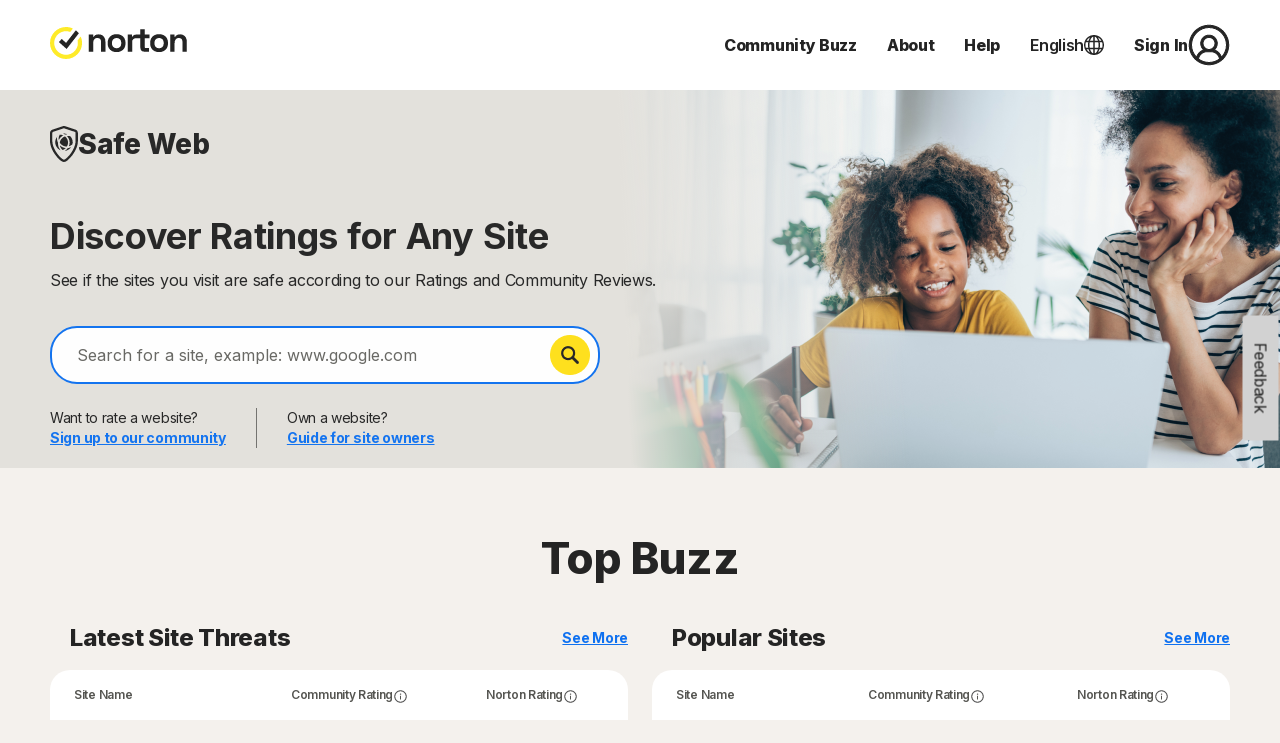

--- FILE ---
content_type: text/html;charset=UTF-8
request_url: https://safeweb.norton.com/report/show?name=miamibeachcitymovers.com
body_size: 2140
content:
<!doctype html>
<html lang="en">

<head>
    <meta charset="utf-8">
    <title>Safeweb</title>
    <base href="/">
    <meta name="viewport" content="width=device-width, initial-scale=1">
    <meta property="og:url" content="">
    <meta property="og:type" content="website">
    <meta property="og:title" content="">
    <meta property="og:description" content="">
    <meta property="og:image" content="">
    <meta property="og:image:alt" content="">
    <link rel="icon" type="image/x-icon" href="https://static.nortoncdn.com/safeweb/prod/common/1.0/favicon.ico">
    <link rel="preconnect" href="https://fonts.gstatic.com">
    <link href="https://fonts.googleapis.com/css2?family=Roboto:wght@300;400;500&amp;display=swap" rel="stylesheet">
    <link href="https://fonts.googleapis.com/icon?family=Material+Icons" rel="stylesheet">
    <script id="launch" src="https://assets.adobedtm.com/launch-EN1cc7556280444b10a3c687a73ed01baa.min.js" async></script>
</head>

<body>
<app-root></app-root>
<script>
        window.onload = function () {
            fetch('https://static.nortoncdn.com/safeweb/prod/common/1.0/chunks.json', {
            headers: {
                'Accept': 'application/json'
            }
        })
            .then(response => response.text())
            .then(response => {
                var jsonResponse = JSON.parse(response);
                for (var i = 0; i < jsonResponse.jsscripts.length; i++) {
                    var jslink = jsonResponse.jsscripts[i];
                    var n = document.createElement("script");
                    n.setAttribute("type","module");
                    n.setAttribute("src",jslink)
                    document.querySelector("body").appendChild(n);
                }

                if(jsonResponse.styles)
                {
                    var t = document.createElement("link");
                    t.setAttribute("href",jsonResponse.styles);
                    t.setAttribute("rel", "stylesheet")
                    document.querySelector("head").appendChild(t);
                }
            })
        };
    </script>
</body>

</html>


--- FILE ---
content_type: image/svg+xml
request_url: https://static.nortoncdn.com/safeweb/prod/10/assets/images/logo/norton_logo_1280.svg
body_size: 1681
content:
<svg width="137" height="32" viewBox="0 0 137 32" fill="none" xmlns="http://www.w3.org/2000/svg">
<path fill-rule="evenodd" clip-rule="evenodd" d="M91.4138 23.5948C92.1132 24.293 93.025 24.6416 94.1492 24.6416H98.9663V21.0718H95.6632C95.0207 21.0718 94.6997 20.7287 94.6997 20.0421V11.1862H99.3793V7.61645H94.6997V2.33032H90.3643V7.61645H86.0978V7.61654H85.9913C85.2112 7.61654 84.5537 7.74945 83.9688 8.06966C83.3839 8.39036 82.9402 8.85214 82.6881 9.53865H82.0687V7.61654H77.8022V24.6417H82.1375V14.9621C82.1375 13.7494 82.493 12.8511 83.2042 12.2676C83.9149 11.684 84.669 11.2142 85.9225 11.1863H88.0558V11.1862H90.3643V20.7972C90.3643 21.9642 90.7137 22.897 91.4138 23.5948ZM69.8959 19.9907C69.0238 20.8487 67.9228 21.2778 66.5927 21.2778C65.2621 21.2778 64.161 20.8487 63.2895 19.9907C62.4175 19.1325 61.982 17.9027 61.982 16.3007V15.9575C61.982 14.3559 62.4175 13.1257 63.2895 12.2675C64.161 11.4094 65.2621 10.9803 66.5927 10.9803C67.946 10.9803 69.0529 11.4094 69.913 12.2675C70.7733 13.1257 71.2033 14.3559 71.2033 15.9575V16.3007C71.2033 17.9027 70.7673 19.1325 69.8959 19.9907ZM62.0166 24.0925C63.3698 24.779 64.8951 25.1221 66.5929 25.1221C68.2902 25.1221 69.8154 24.779 71.1691 24.0925C72.5224 23.4059 73.589 22.4104 74.369 21.1061C75.1486 19.8018 75.5389 18.2347 75.5389 16.4035V15.8543C75.5389 14.0239 75.1486 12.4562 74.369 11.1519C73.589 9.84756 72.5224 8.85207 71.1691 8.16556C69.8154 7.47905 68.2902 7.13579 66.5929 7.13579C64.8951 7.13579 63.3698 7.47905 62.0166 8.16556C60.6629 8.85207 59.5961 9.84756 58.8167 11.1519C58.0366 12.4562 57.6468 14.0239 57.6468 15.8543V16.4035C57.6468 18.2347 58.0366 19.8018 58.8167 21.1061C59.5961 22.4104 60.6629 23.4059 62.0166 24.0925ZM38.8674 7.61654V24.6417H43.2028V15.9918C43.2028 14.4129 43.5695 13.1831 44.3038 12.3019C45.0377 11.4212 46.07 10.9804 47.4006 10.9804C48.5705 10.9804 49.4705 11.3011 50.1016 11.9414C50.7323 12.5825 51.0479 13.5434 51.0479 14.8248V24.6417H55.3833V14.4815C55.3833 13.0629 55.108 11.8213 54.5575 10.7573C54.0069 9.69314 53.2328 8.85811 52.2349 8.25147C51.2371 7.64544 50.0726 7.34193 48.7425 7.34193C47.2054 7.34193 46.0587 7.61117 45.3018 8.14855C44.5448 8.68654 44.0286 9.25282 43.7533 9.84763H43.134V7.61654H38.8674ZM109.075 21.2779C110.405 21.2779 111.506 20.8488 112.378 19.9907C113.249 19.1325 113.685 17.9028 113.685 16.3007V15.9575C113.685 14.3559 113.255 13.1257 112.395 12.2675C111.535 11.4094 110.428 10.9803 109.075 10.9803C107.744 10.9803 106.643 11.4094 105.772 12.2675C104.9 13.1257 104.464 14.3559 104.464 15.9575V16.3007C104.464 17.9028 104.9 19.1325 105.772 19.9907C106.643 20.8488 107.744 21.2779 109.075 21.2779ZM109.075 25.1221C107.377 25.1221 105.852 24.779 104.499 24.0925C103.145 23.4059 102.078 22.4104 101.299 21.1061C100.519 19.8018 100.129 18.2347 100.129 16.4035V15.8543C100.129 14.0239 100.519 12.4562 101.299 11.1519C102.078 9.84756 103.145 8.85207 104.499 8.16556C105.852 7.47905 107.377 7.13579 109.075 7.13579C110.772 7.13579 112.297 7.47905 113.651 8.16556C115.004 8.85207 116.071 9.84756 116.851 11.1519C117.631 12.4562 118.021 14.0239 118.021 15.8543V16.4035C118.021 18.2347 117.631 19.8018 116.851 21.1061C116.071 22.4104 115.004 23.4059 113.651 24.0925C112.297 24.779 110.772 25.1221 109.075 25.1221ZM120.284 7.61654V24.6417H124.62V15.9918C124.62 14.4129 124.986 13.1831 125.721 12.3019C126.455 11.4212 127.487 10.9804 128.818 10.9804C129.987 10.9804 130.887 11.3011 131.519 11.9414C132.149 12.5825 132.465 13.5434 132.465 14.8248V24.6417H136.8V14.4815C136.8 13.0629 136.525 11.8213 135.974 10.7573C135.424 9.69314 134.65 8.85811 133.652 8.25147C132.654 7.64544 131.49 7.34193 130.159 7.34193C128.622 7.34193 127.476 7.61117 126.719 8.14855C125.962 8.68654 125.446 9.25282 125.17 9.84763H124.551V7.61654H120.284Z" fill="#242424"/>
<path fill-rule="evenodd" clip-rule="evenodd" d="M32.0772 16.0004C32.0772 24.8227 24.8826 32 16.039 32C7.19461 32 0 24.8227 0 16.0004C0 7.17726 7.19461 0 16.039 0C18.4833 0 20.8014 0.547744 22.8768 1.52776L20.2129 4.95116C18.9139 4.46158 17.5079 4.19381 16.039 4.19381C9.80268 4.19381 4.67821 9.02937 4.23475 15.1403C4.22619 15.2636 4.21922 15.3876 4.21409 15.5126C4.20724 15.6744 4.20382 15.8369 4.20382 16.0004C4.20382 22.5102 9.51275 27.8062 16.039 27.8062C22.5645 27.8062 27.8734 22.5102 27.8734 16.0004C27.8734 15.13 27.7781 14.281 27.5988 13.4645L30.6899 9.49237C31.5813 11.4814 32.0772 13.6845 32.0772 16.0004Z" fill="#FEEB29"/>
<path fill-rule="evenodd" clip-rule="evenodd" d="M28.8077 6.32926L26.1061 9.79973L16.6225 21.9864L8.88562 15.0865L11.6867 11.96L16.0648 15.8644L23.244 6.63995L25.8203 3.32861C26.9434 4.19303 27.9489 5.20292 28.8077 6.32926Z" fill="#242424"/>
</svg>


--- FILE ---
content_type: image/svg+xml
request_url: https://static.nortoncdn.com/safeweb/prod/10/assets/images/icons/rating-5.svg
body_size: 399
content:
<svg width="95" height="16" viewBox="0 0 95 16" fill="none" xmlns="http://www.w3.org/2000/svg">
<mask id="mask0_1878_19708" style="mask-type:alpha" maskUnits="userSpaceOnUse" x="0" y="0" width="95" height="16">
<path d="M8.32354 0L5.98462 5.44018L0 5.94071L4.54465 9.82187L3.17959 15.5903L8.32354 12.5297L13.4675 15.5903L12.1024 9.82187L16.6471 5.94071L10.6625 5.44018L8.32354 0Z" fill="#FEEB29"/>
<path d="M27.6751 0L25.3362 5.44018L19.3516 5.94071L23.8962 9.82187L22.5312 15.5903L27.6751 12.5297L32.819 15.5903L31.454 9.82187L35.9986 5.94071L30.014 5.44018L27.6751 0Z" fill="#FEEB29"/>
<path d="M47.0267 0L44.6877 5.44018L38.7031 5.94071L43.2478 9.82187L41.8827 15.5903L47.0267 12.5297L52.1706 15.5903L50.8056 9.82187L55.3502 5.94071L49.3656 5.44018L47.0267 0Z" fill="#FEEB29"/>
<path d="M66.3782 0.409668L64.0393 5.84985L58.0547 6.35038L62.5993 10.2315L61.2343 15.9999L66.3782 12.9393L71.5222 15.9999L70.1571 10.2315L74.7018 6.35038L68.7171 5.84985L66.3782 0.409668Z" fill="#FEEB29"/>
<path d="M85.7298 0L83.3909 5.44018L77.4062 5.94071L81.9509 9.82187L80.5858 15.5903L85.7298 12.5297L90.8737 15.5903L89.5087 9.82187L94.0533 5.94071L88.0687 5.44018L85.7298 0Z" fill="#FEEB29"/>
</mask>
<g mask="url(#mask0_1878_19708)">
<rect x="-2" y="-5" width="97" height="25" fill="#007644"/>
</g>
</svg>


--- FILE ---
content_type: application/x-javascript
request_url: https://assets.adobedtm.com/launch-EN1cc7556280444b10a3c687a73ed01baa.min.js
body_size: 61693
content:
// For license information, see `https://assets.adobedtm.com/launch-EN1cc7556280444b10a3c687a73ed01baa.js`.
window._satellite=window._satellite||{},window._satellite.container={buildInfo:{minified:!0,buildDate:"2024-04-09T22:13:06Z",turbineBuildDate:"2023-02-22T20:37:26Z",turbineVersion:"27.5.0"},environment:{id:"EN1cc7556280444b10a3c687a73ed01baa",stage:"production"},dataElements:{"Traffic Source":{defaultValue:"",storageDuration:"pageview",modulePath:"core/src/lib/dataElements/javascriptVariable.js",settings:{path:"nortonAnalytics.traffic_source"}},TCG:{defaultValue:"",modulePath:"core/src/lib/dataElements/javascriptVariable.js",settings:{path:"nortonAnalytics.Test_Group"}},"Site Language":{defaultValue:"",storageDuration:"pageview",modulePath:"core/src/lib/dataElements/javascriptVariable.js",settings:{path:"nortonAnalytics.site_language"}},"Page Name":{defaultValue:"",storageDuration:"pageview",modulePath:"core/src/lib/dataElements/javascriptVariable.js",settings:{path:"nortonAnalytics.page_name"}},"Content Title":{defaultValue:"",storageDuration:"pageview",modulePath:"core/src/lib/dataElements/javascriptVariable.js",settings:{path:"nortonAnalytics.content_title"}},ExistingCustomerList:{defaultValue:"",modulePath:"core/src/lib/dataElements/javascriptVariable.js",settings:{path:"nortonAnalytics.existing_customer_list"}},"Site Section":{defaultValue:"",storageDuration:"pageview",modulePath:"core/src/lib/dataElements/javascriptVariable.js",settings:{path:"nortonAnalytics.site_section"}},"Program ID":{defaultValue:"",storageDuration:"pageview",modulePath:"core/src/lib/dataElements/javascriptVariable.js",settings:{path:"nortonAnalytics.program_type"}},"Site Country":{defaultValue:"",storageDuration:"pageview",modulePath:"core/src/lib/dataElements/javascriptVariable.js",settings:{path:"nortonAnalytics.site_country"}},"Dynamic Adobe Library URL - HTTPS":{modulePath:"core/src/lib/dataElements/customCode.js",settings:{source:function(){return previewurl="https://www.nortonlifelock.com/content/dam/norton-adobe-analytics/test/s_code_norton_min_preview.js",produrl="https://www.nortonlifelock.com/content/dam/norton-adobe-analytics/prod/s_code_norton_min.js",void 0!==_satellite&&void 0!==_satellite.environment&&"staging"==_satellite.environment.stage?previewurl:produrl}}},Promocode:{storageDuration:"session",modulePath:"core/src/lib/dataElements/cookie.js",settings:{name:"promocode"}},"Dynamic Adobe Library URL - HTTP":{modulePath:"core/src/lib/dataElements/customCode.js",settings:{source:function(){return previewurl="http://www.nortonlifelock.com/content/dam/norton-adobe-analytics/test/s_code_norton_min_preview.js",produrl="http://www.nortonlifelock.com/content/dam/norton-adobe-analytics/prod/s_code_norton_min.js",void 0!==_satellite&&void 0!==_satellite.environment&&"staging"==_satellite.environment.stage?previewurl:produrl}}},"Site Sub Sub Section":{defaultValue:"",storageDuration:"pageview",modulePath:"core/src/lib/dataElements/javascriptVariable.js",settings:{path:"nortonAnalytics.site_sub_sub_section"}},"Days to Expiration":{defaultValue:"",storageDuration:"pageview",modulePath:"core/src/lib/dataElements/javascriptVariable.js",settings:{path:"nortonAnalytics.days_to_expiration"}},"Original Subchannel":{defaultValue:"",modulePath:"core/src/lib/dataElements/javascriptVariable.js",settings:{path:"nortonAnalytics.original_subchannel"}},"Product Name":{defaultValue:"",storageDuration:"pageview",modulePath:"core/src/lib/dataElements/javascriptVariable.js",settings:{path:"nortonAnalytics.product_name"}},"Existing Customer":{defaultValue:"",storageDuration:"pageview",modulePath:"core/src/lib/dataElements/javascriptVariable.js",settings:{path:"nortonAnalytics.existing_customer"}},"Vendor Code":{defaultValue:"",storageDuration:"pageview",modulePath:"core/src/lib/dataElements/javascriptVariable.js",settings:{path:"nortonAnalytics.vendor_code"}},"Program Type":{defaultValue:"",storageDuration:"pageview",modulePath:"core/src/lib/dataElements/javascriptVariable.js",settings:{path:"nortonAnalytics.program_type"}},"Site Sub Section":{defaultValue:"",storageDuration:"pageview",modulePath:"core/src/lib/dataElements/javascriptVariable.js",settings:{path:"nortonAnalytics.site_sub_section"}},"Date of Expiration":{defaultValue:"",storageDuration:"pageview",modulePath:"core/src/lib/dataElements/javascriptVariable.js",settings:{path:"nortonAnalytics.date_of_expiration"}},"Current SubChannel":{defaultValue:"",storageDuration:"pageview",modulePath:"core/src/lib/dataElements/javascriptVariable.js",settings:{path:"nortonAnalytics.current_subchannel"}},"Analytics Suite":{defaultValue:"",storageDuration:"pageview",modulePath:"core/src/lib/dataElements/javascriptVariable.js",settings:{path:"nortonAnalytics.analytics_suite"}}},extensions:{core:{displayName:"Core",hostedLibFilesBaseUrl:"https://assets.adobedtm.com/extensions/EP1fdd2a6ec2ae468fb1d2cac08df65f83/",modules:{"core/src/lib/dataElements/javascriptVariable.js":{name:"javascript-variable",displayName:"JavaScript Variable",script:function(e,t,n){"use strict";var r=n("../helpers/getObjectProperty.js");e.exports=function(e){return r(window,e.path)}}},"core/src/lib/dataElements/customCode.js":{name:"custom-code",displayName:"Custom Code",script:function(e){"use strict";e.exports=function(e,t){return e.source(t)}}},"core/src/lib/dataElements/cookie.js":{name:"cookie",displayName:"Cookie",script:function(e,t,n){"use strict";var r=n("@adobe/reactor-cookie");e.exports=function(e){return r.get(e.name)}}},"core/src/lib/events/libraryLoaded.js":{name:"library-loaded",displayName:"Library Loaded (Page Top)",script:function(e,t,n){"use strict";var r=n("./helpers/pageLifecycleEvents");e.exports=function(e,t){r.registerLibraryLoadedTrigger(t)}}},"core/src/lib/conditions/landingPage.js":{name:"landing-page",displayName:"Landing Page",script:function(e,t,n){"use strict";var r=n("../helpers/visitorTracking"),i=n("../helpers/textMatch");e.exports=function(e){var t=r.getLandingPage();return!!t&&(Array.isArray(e.landingPages)?e.landingPages:[{value:e.page,pageIsRegex:Boolean(e.pageIsRegex)}]).some((function(e){var n=e.pageIsRegex?new RegExp(e.value,"i"):e.value;return i(t,n)}))}}},"core/src/lib/helpers/getObjectProperty.js":{script:function(e){"use strict";e.exports=function(e,t){for(var n=t.split("."),r=e,i=0,o=n.length;i<o;i++){if(null==r)return;r=r[n[i]]}return r}}},"core/src/lib/events/helpers/pageLifecycleEvents.js":{script:function(e,t,n){"use strict";var r=n("@adobe/reactor-window"),i=n("@adobe/reactor-document"),o=-1!==r.navigator.appVersion.indexOf("MSIE 10"),a="WINDOW_LOADED",u="DOM_READY",s="PAGE_BOTTOM",c=[s,u,a],l=function(e,t){return{element:e,target:e,nativeEvent:t}},f={};c.forEach((function(e){f[e]=[]}));var d=function(e,t){c.slice(0,g(e)+1).forEach((function(e){m(t,e)}))},p=function(){return"complete"===i.readyState?a:"interactive"===i.readyState?o?null:u:void 0},g=function(e){return c.indexOf(e)},m=function(e,t){f[t].forEach((function(t){h(e,t)})),f[t]=[]},h=function(e,t){var n=t.trigger,r=t.syntheticEventFn;n(r?r(e):null)};r._satellite=r._satellite||{},r._satellite.pageBottom=d.bind(null,s),i.addEventListener("DOMContentLoaded",d.bind(null,u),!0),r.addEventListener("load",d.bind(null,a),!0),r.setTimeout((function(){var e=p();e&&d(e)}),0),e.exports={registerLibraryLoadedTrigger:function(e){e()},registerPageBottomTrigger:function(e){f[s].push({trigger:e})},registerDomReadyTrigger:function(e){f[u].push({trigger:e,syntheticEventFn:l.bind(null,i)})},registerWindowLoadedTrigger:function(e){f[a].push({trigger:e,syntheticEventFn:l.bind(null,r)})}}}},"core/src/lib/helpers/visitorTracking.js":{script:function(e,t,n){"use strict";var r,i=n("@adobe/reactor-document"),o=n("@adobe/reactor-window"),a=n("./getNamespacedStorage"),u="visitorTracking",s=a("localStorage",u),c=a("sessionStorage",u),l=function(){var e=c.getItem("landingPage");return e||(c.setItem("landingPage",o.location.href),c.setItem("landingTime",(new Date).getTime())),!e},f=function(){return c.getItem("landingPage")},d=function(){return Number(c.getItem("landingTime"))},p=function(){return Number(s.getItem("sessionCount"))},g=function(){return Number(s.getItem("pagesViewed"))},m=function(){var e=(new Date).getTime();return Math.floor((e-d())/1e3/60)},h=function(){return c.getItem("trafficSource")},v=function(){return Number(c.getItem("pagesViewed"))},b=function(){return 1===p()},y=function(e){e&&s.setItem("sessionCount",p()+1)},_=function(){c.setItem("pagesViewed",v()+1)},C=function(){s.setItem("pagesViewed",g()+1)},S=function(){c.getItem("trafficSource")||c.setItem("trafficSource",i.referrer)};r=l(),y(r),C(),_(),S(),e.exports={getLandingPage:f,getLandingTime:d,getMinutesOnSite:m,getSessionCount:p,getLifetimePageViewCount:g,getSessionPageViewCount:v,getTrafficSource:h,getIsNewVisitor:b}}},"core/src/lib/helpers/textMatch.js":{script:function(e){"use strict";e.exports=function(e,t){if(null==t)throw new Error("Illegal Argument: Pattern is not present");return null!=e&&("string"==typeof t?e===t:t instanceof RegExp&&t.test(e))}}},"core/src/lib/helpers/getNamespacedStorage.js":{script:function(e,t,n,r){"use strict";var i=n("@adobe/reactor-window"),o="com.adobe.reactor.core";e.exports=function(e,t){var n='"'+e+'" is not available on the window object.',a=o+"."+t;return{getItem:function(t){try{return i[e].getItem(a+"."+t)}catch(e){return r.logger.warn(n),null}},setItem:function(t,o){try{return i[e].setItem(a+"."+t,o),!0}catch(e){return r.logger.warn(n),!1}}}}}}}},"adobe-target":{displayName:"Adobe Target",hostedLibFilesBaseUrl:"https://assets.adobedtm.com/extensions/EP05596ce31cde410b9fe60d580334c3b1/",settings:{targetSettings:{enabled:!0,timeout:5e3,version:"1.8.1",imsOrgId:"67C716D751E567F70A490D4C@AdobeOrg",clientCode:"symantec",secureOnly:!1,crossDomain:"enabled",optinEnabled:!1,serverDomain:"symantec.tt.omtrdc.net",urlSizeLimit:2048,optoutEnabled:!1,globalMboxName:"sym_global_mbox",bodyHiddenStyle:"body {opacity: 0}",deviceIdLifetime:632448e5,bodyHidingEnabled:!0,sessionIdLifetime:186e4,visitorApiTimeout:2e3,authoringScriptUrl:"//cdn.tt.omtrdc.net/cdn/target-vec.js",overrideMboxEdgeServer:!1,selectorsPollingTimeout:5e3,defaultContentHiddenStyle:"visibility: hidden;",defaultContentVisibleStyle:"visibility: visible;",overrideMboxEdgeServerTimeout:186e4,supplementalDataIdParamTimeout:30}},modules:{"adobe-target/lib/loadTarget.js":{name:"load-target",displayName:"Load Target",script:function(e,t,n,r){"use strict";function i(e,t){return new s((function(n){e?t.then((function(t){t&&(e.abort=!0),n()})):n()}))}function o(e){if(e){var t=new s((function(e){var t=setTimeout((function(){e(!1)}),b.targetSettings.timeout),n=function n(r){e(!1),clearTimeout(t),g(u,r,n)};p(u,_,(function n(r){r.detail&&!0===r.detail.redirect?e(!0):e(!1),clearTimeout(t),g(u,r,n)})),p(u,C,n)}));e((function(e){return i(e,t)}))}}var a=n("@adobe/reactor-window"),u=n("@adobe/reactor-document"),s=n("@adobe/reactor-promise"),c=n("./modules/load-target-common"),l=c.initLibrarySettings,f=c.overridePublicApi,d=n("./modules/event-util"),p=d.addEventListener,g=d.removeEventListener,m=n("./modules/optin"),h=m.shouldUseOptIn,v=m.isTargetApproved,b=n("./settings").extensionSettings,y=r.getSharedModule("adobe-analytics","augment-tracker"),_="at-request-succeeded",C="at-request-failed";e.exports=function(){var e=l();e&&e.enabled?((0,n("./modules/libs/at-launch").init)(a,u,e),h()&&!v()||o(y)):f(a)}}},"adobe-target/lib/fireGlobalMbox.js":{name:"fire-global-mbox",displayName:"Fire Global Mbox",script:function(e,t,n,r){"use strict";function i(){return o.adobe&&o.adobe.target&&o.adobe.target.VERSION}var o=n("@adobe/reactor-window"),a=n("./modules/libs/at-launch"),u=a.initConfig,s=a.initGlobalMbox,c=n("./modules/global-mbox-common"),l=n("./messages");e.exports=function(e){var t=c(e);i()?(u(t),s()):window.console&&r.logger.warn(l.NO_GLOBAL_MBOX_REQUEST)}}},"adobe-target/lib/addGlobalMboxParams.js":{name:"add-global-mbox-params",displayName:"Add Params to Global Mbox",script:function(e,t,n){"use strict";var r=n("./modules/mbox-params-store").mergeGlobalParams;e.exports=function(e){r(e.mboxParams)}}},"adobe-target/lib/modules/load-target-common.js":{script:function(e,t,n,r){"use strict";function i(e){var t=e.compatMode,n=e.documentMode;return t&&"CSS1Compat"===t&&(!n||n>=9)}function o(){}function a(e){e.adobe=e.adobe||{},e.adobe.target={VERSION:"",event:{},init:o,getOffer:o,applyOffer:o,trackEvent:o,registerExtension:o},e.mboxCreate=o,e.mboxDefine=o,e.mboxUpdate=o}function u(){return c.adobe&&c.adobe.target&&void 0!==c.adobe.target.getOffer}function s(){return u()?(r.logger.warn(f.ALREADY_INITIALIZED),null):(v.mboxParams=p(),v.globalMboxParams=g(),m(v,c.targetGlobalSettings||{},["clientCode","serverDomain","cookieDomain","crossDomain","timeout","visitorApiTimeout","enabled","defaultContentHiddenStyle","defaultContentVisibleStyle","bodyHidingEnabled","bodyHiddenStyle","imsOrgId","overrideMboxEdgeServer","overrideMboxEdgeServerTimeout","optoutEnabled","secureOnly","supplementalDataIdParamTimeout","authoringScriptUrl","urlSizeLimit"]),m(v,h||{},["version"]),i(l)||(v.enabled=!1,r.logger.warn(f.DELIVERY_DISABLED)),v)}var c=n("@adobe/reactor-window"),l=n("@adobe/reactor-document"),f=n("../messages"),d=n("./mbox-params-store"),p=d.getParams,g=d.getGlobalParams,m=n("./object-override-util"),h=n("../librarySettings").TARGET_DEFAULT_SETTINGS,v=n("../settings").targetSettings;e.exports={initLibrarySettings:s,overridePublicApi:a}}},"adobe-target/lib/modules/event-util.js":{script:function(e){"use strict";function t(e,t,n){e.addEventListener(t,n)}function n(e,t,n){e.removeEventListener(t,n)}e.exports={addEventListener:t,removeEventListener:n}}},"adobe-target/lib/modules/optin.js":{script:function(e,t,n){"use strict";function r(e){return"undefined"===(void 0===e?"undefined":l(e))||null===e}function i(e){var t=void 0===e?"undefined":l(e);return null!==e&&("object"===t||"function"===t)}function o(e){return i(e[v])&&i(e[g])}function a(e,t){return!!t&&!r(e)&&!r(e[h])&&o(e[h])}function u(e,t){return e[g](t)}function s(){var e=p[h];return u(e,e[b][y])}function c(){var e=d.targetSettings[m];return a(p,e)}var l="function"==typeof Symbol&&"symbol"==typeof Symbol.iterator?function(e){return typeof e}:function(e){return e&&"function"==typeof Symbol&&e.constructor===Symbol&&e!==Symbol.prototype?"symbol":typeof e},f=n("@adobe/reactor-window"),d=n("../settings").extensionSettings,p=f.adobe,g="isApproved",m="optinEnabled",h="optIn",v="fetchPermissions",b="Categories",y="TARGET";e.exports={shouldUseOptIn:c,isTargetApproved:s}}},"adobe-target/lib/settings.js":{script:function(e,t,n,r){"use strict";var i=r.getExtensionSettings(),o=i.targetSettings||{};e.exports={extensionSettings:i,targetSettings:o}}},"adobe-target/lib/modules/libs/at-launch.js":{script:function(e,t,n){"use strict";function r(e){return e&&"object"==typeof e&&"default"in e?e.default:e}function i(e){return Wu.call(e)}function o(e){return i(e)}function a(e){var t=void 0===e?"undefined":zu(e);return null!=e&&("object"===t||"function"===t)}function u(e){return!!a(e)&&o(e)===Ju}function s(e){var t=arguments.length>1&&void 0!==arguments[1]?arguments[1]:0;return u(e)?setTimeout(e,Number(t)||0):-1}function c(){var e=arguments.length>0&&void 0!==arguments[0]?arguments[0]:-1;-1!==e&&clearTimeout(e)}function l(e){return null==e}function f(e){return e}function d(e){return u(e)?e:f}function p(e){return l(e)?[]:Object.keys(e)}function g(e,t){return l(t)?[]:(Xu(t)?Qu:es)(d(e),t)}function m(e){return e&&e.length?e[0]:void 0}function h(e){return l(e)?[]:[].concat.apply([],e)}function v(e){for(var t=this,n=e?e.length:0,r=n;r-=1;)if(!u(e[r]))throw new TypeError("Expected a function");return function(){for(var r=arguments.length,i=Array(r),o=0;o<r;o++)i[o]=arguments[o];for(var a=0,u=n?e[a].apply(t,i):i[0];(a+=1)<n;)u=e[a].call(t,u);return u}}function b(e,t){l(t)||(Xu(t)?Ku:Zu)(d(e),t)}function y(e){return null!=e&&"object"===(void 0===e?"undefined":zu(e))}function _(e){return"string"==typeof e||!Xu(e)&&y(e)&&o(e)===ts}function C(e){if(!_(e))return-1;for(var t=0,n=e.length,r=0;r<n;r+=1)t=(t<<5)-t+e.charCodeAt(r)&4294967295;return t}function S(e){return"number"==typeof e&&e>-1&&e%1==0&&e<=ns}function I(e){return null!=e&&S(e.length)&&!u(e)}function E(e,t){return rs((function(e){return t[e]}),e)}function A(e){for(var t=0,n=e.length,r=Array(n);t<n;)r[t]=e[t],t+=1;return r}function D(e){return e.split("")}function O(e){return l(e)?[]:I(e)?_(e)?D(e):A(e):E(p(e),e)}function k(e){if(null==e)return!0;if(I(e)&&(Xu(e)||_(e)||u(e.splice)))return!e.length;for(var t in e)if(os.call(e,t))return!1;return!0}function T(e){return l(e)?"":us.call(e)}function x(e){return _(e)?!T(e):k(e)}function w(e){return Object.getPrototypeOf(Object(e))}function M(e){if(!y(e)||o(e)!==ss)return!1;var t=w(e);if(null===t)return!0;var n=ds.call(t,"constructor")&&t.constructor;return"function"==typeof n&&n instanceof n&&fs.call(n)===ps}function P(e){return y(e)&&1===e.nodeType&&!M(e)}function L(e){return"number"==typeof e||y(e)&&o(e)===ms}function j(e,t){return l(t)?[]:(Xu(t)?rs:hs)(d(e),t)}function N(){}function R(){return(new Date).getTime()}function V(e,t,n){return l(n)?t:(Xu(n)?vs:bs)(d(e),t,n)}function F(e){return null==e?e:_s.call(e)}function U(e,t){return x(t)?[]:t.split(e)}function H(e,t){return e+Math.floor(Math.random()*(t-e+1))}function B(){var e=R();return"xxxxxxxxxxxx4xxxyxxxxxxxxxxxxxxx".replace(/[xy]/g,(function(t){var n=(e+H(0,16))%16|0;return e=Math.floor(e/16),("x"===t?n:3&n|8).toString(16)}))}function G(e){return Od.test(e)}function q(e){if(G(e))return e;var t=F(U(".",e)),n=t.length;return n>=3&&kd.test(t[1])?t[2]+"."+t[1]+"."+t[0]:1===n?t[0]:t[1]+"."+t[0]}function Y(e,t){e.enabled&&b((function(n){l(t[n])||(e[n]=t[n])}),wd)}function $(e){var t=e.documentMode;return!t||t>=10}function W(e){var t=e.compatMode;return t&&"CSS1Compat"===t}function z(e,t,n){var r="";e.location.protocol===Td||(r=q(e.location.hostname)),n[Of]=r,n[Ql]=W(t)&&$(t),Y(n,e[dd]||{})}function J(e){z(Uu,Hu,e);var t=Uu.location.protocol===Td;(xd=Fu({},e))[pf]=e[pf]/1e3,xd[gf]=e[gf]/1e3,xd[Ef]="x-only"===xd[rf],xd[Af]="disabled"!==xd[rf],xd[Df]=xd[_f]||t?"https:":""}function X(){return xd}function K(e){try{return decodeURIComponent(e)}catch(t){return e}}function Z(e){try{return encodeURIComponent(e)}catch(t){return e}}function Q(e){if(Vd[e])return Vd[e];Rd.href=e;var t=jd(Rd.href);return t.queryKey=Nd(t.query),Vd[e]=t,Vd[e]}function ee(e,t,n){return{name:e,value:t,expires:n}}function te(e){var t=U("#",e);return k(t)||t.length<3||isNaN(parseInt(t[2],10))?null:ee(K(t[0]),K(t[1]),Number(t[2]))}function ne(e){return x(e)?[]:U("|",e)}function re(){var e=j(te,ne(Md(Zl))),t=Math.ceil(R()/1e3);return V((function(e,t){return e[t.name]=t,e}),{},g((function(e){return a(e)&&t<=e.expires}),e))}function ie(e){var t=re()[e];return a(t)?t.value:""}function oe(e){return[Z(e.name),Z(e.value),e.expires].join("#")}function ae(e){return e.expires}function ue(e){var t=j(ae,e);return Math.max.apply(null,t)}function se(e,t){var n=O(e),r=Math.abs(1e3*ue(n)-R()),i=j(oe,n).join("|"),o=new Date(R()+r),a=X()[_f],u=Fu({domain:t,expires:o,secure:a},a?{sameSite:Cf}:{});Pd(Zl,i,u)}function ce(e){var t=e.name,n=e.value,r=e.expires,i=e.domain,o=re();o[t]=ee(t,n,Math.ceil(r+R()/1e3)),se(o,i)}function le(e){return gs(Md(e))}function fe(e,t){var n=e.location.search,r=Nd(n);return gs(r[t])}function de(e,t){var n=Q(e.referrer).queryKey;return!l(n)&&gs(n[t])}function pe(e,t,n){return le(n)||fe(e,n)||de(t,n)}function ge(){var e=X(),t=e[Of],n=e[_f],r=Fu({domain:t,secure:n},n?{sameSite:Cf}:{});Pd(pc,gc,r);var i=Md(pc)===gc;return Ld(pc),i}function me(){return pe(Uu,Hu,fc)}function he(){var e=X(),t=e[Ql];return e[Ef]?t&&!me():t&&ge()&&!me()}function ve(){return pe(Uu,Hu,lc)}function be(){return pe(Uu,Hu,dc)}function ye(e,t){var n=e.console;return!l(n)&&u(n[t])}function _e(e,t){var n=e.console;ye(e,"warn")&&n.warn.apply(n,[Ud].concat(t))}function Ce(e,t){var n=e.console;ye(e,"debug")&&ve()&&n.debug.apply(n,[Ud].concat(t))}function Se(){for(var e=arguments.length,t=Array(e),n=0;n<e;n++)t[n]=arguments[n];_e(Uu,t)}function Ie(){for(var e=arguments.length,t=Array(e),n=0;n<e;n++)t[n]=arguments[n];Ce(Uu,t)}function Ee(e){return V((function(t,n){return t[n]=e[n],t}),{},Bd)}function Ae(e,t,n){var r=e[fd]||[];if(n){var i=r.push;r[sf]=Hd,r[sd]=Ee(t),r[cd]=[],r[ld]=[],r.push=function(e){r[ld].push(e),i.call(this,e)}}e[fd]=r}function De(e,t,n,r){if(t){var i={};i[md]=R(),e[fd][n].push(Fu(i,r))}}function Oe(){Ae(Uu,X(),ve())}function ke(e,t){De(Uu,ve(),e,t)}function Te(){var e={};return e[Tl]=!0,e}function xe(e){var t={};return t[Tl]=!1,t[Dl]=e,t}function we(e){return x(e)?xe(Uc):e.length>mc?xe(Hc):Te()}function Me(e){if(!a(e))return xe(Fc);var t=we(e[wl]);return t[Tl]?u(e[xl])?u(e[Dl])?Te():xe(Gc):xe(Bc):t}function Pe(e){if(!a(e))return xe(Fc);var t=we(e[wl]);if(!t[Tl])return t;var n=e[Ml];return Xu(n)?Te():xe(qc)}function Le(e){if(!a(e))return xe(Fc);var t=we(e[wl]);return t[Tl]?Te():t}function je(e,t){if(!a(e))return xe(Fc);var n=e[Pl];if(x(n))return xe(Yc);if(!k(g((function(e){return!hc.test(e)}),U(".",n))))return xe($c);var r=e[Ll];return!Xu(r)||k(r)?xe(Wc):k(g((function(e){return l(t[e])}),r))?u(e[jl])?Te():xe(zc):xe(Jc)}function Ne(){return u(qd)}function Re(e){return new qd(e)}function Ve(){var e=Hu.createTextNode(""),t=function(){e.textContent=e.textContent.length>0?"":"a"},n=[];return Re((function(){for(var e=n.length,t=0;t<e;t+=1)n[t]();n.splice(0,e)})).observe(e,{characterData:!0}),function(e){n.push(e),t()}}function Fe(){return function(e){var t=Gd("<script>");t.on("readystatechange",(function(){t.on("readystatechange",null),t.remove(),t=null,e()})),Gd(Hu.documentElement).append(t)}}function Ue(){Ne()?qu._setImmediateFn(Ve()):-1!==Uu.navigator.userAgent.indexOf("MSIE 10")&&qu._setImmediateFn(Fe())}function He(e){return new qu(e)}function Be(e){return qu.resolve(e)}function Ge(e){return qu.reject(e)}function qe(e){return Xu(e)?qu.race(e):Ge(new TypeError(Yd))}function Ye(e){return Xu(e)?qu.all(e):Ge(new TypeError(Yd))}function $e(e,t,n){var r=-1;return qe([e,He((function(e,i){r=s((function(){return i(new Error(n))}),t)}))]).then((function(e){return c(r),e}),(function(e){throw c(r),e}))}function We(e){return u(e[Sd])&&u(e[bd])}function ze(e,t){return!!t&&!l(e)&&!l(e[Cd])&&We(e[Cd])}function Je(e,t){return e[bd](t)}function Xe(e,t){return He((function(n,r){e[Sd]((function(){e[bd](t)?n(!0):r(new Error(Dd))}),!0)}))}function Ke(){var e=Uu[_d][Cd];return Je(e,e[Id][Ed])}function Ze(){var e=X()[yd];return ze(Uu[_d],e)}function Qe(){var e=Uu[_d][Cd];return Xe(e,e[Id][Ed])}function et(){var e=Uu[_d][Cd];return Je(e,e[Id][Ad])}function tt(e,t){ce({name:ed,value:e,expires:t[gf],domain:t[Of]})}function nt(e){var t=X();t[Ef]||tt(e,t)}function rt(){var e=X();return e[Ef]||Ze()&&!Ke()?$d:(x(ie(ed))&&tt($d,e),ie(ed))}function it(e){var t=X();t[Ef]||ce({name:Zf,value:e,expires:t[pf],domain:t[Of]})}function ot(){return X()[Ef]?"":ie(Zf)}function at(e){if(x(e))return"";var t=Wd.exec(e);return k(t)||2!==t.length?"":t[1]}function ut(){if(!X()[vf])return"";var e=Md(Qf);return x(e)?"":e}function st(e){var t=X();if(t[vf]){var n=t[Of],r=new Date(R()+t[bf]),i=Md(Qf),o=t[_f],a=Fu({domain:n,expires:r,secure:o},o?{sameSite:Cf}:{});if(gs(i))Pd(Qf,i,a);else{var u=at(e);x(u)||Pd(Qf,u,a)}}}function ct(e){return e[Cs]===rc}function lt(e,t){function n(e,n){var r=t.createEvent("CustomEvent");return n=n||{bubbles:!1,cancelable:!1,detail:void 0},r.initCustomEvent(e,n.bubbles,n.cancelable,n.detail),r}u(e.CustomEvent)||(n.prototype=e.Event.prototype,e.CustomEvent=n)}function ft(e,t){var n=e(),r=t(),i={};return i.sessionId=n,gs(r)?(i.deviceId=r,i):i}function dt(e,t,n,r){var i=new e.CustomEvent(n,{detail:r});t.dispatchEvent(i)}function pt(e){return!k(e)&&!k(g(ct,e))}function gt(){dt(Uu,Hu,zd,{type:zd})}function mt(e){var t={type:Jd,mbox:e.mbox,tracking:ft(rt,ot)};dt(Uu,Hu,Jd,t)}function ht(e,t){var n=e.responseTokens,r={type:Xd,mbox:e.mbox,redirect:pt(t),tracking:ft(rt,ot)};k(n)||(r.responseTokens=n),dt(Uu,Hu,Xd,r)}function vt(e){dt(Uu,Hu,Kd,{type:Kd,mbox:e.mbox,message:e.message,tracking:ft(rt,ot)})}function bt(e){var t={type:Zd,mbox:e.mbox,tracking:ft(rt,ot)};dt(Uu,Hu,Zd,t)}function yt(e){dt(Uu,Hu,Qd,{type:Qd,mbox:e.mbox,tracking:ft(rt,ot)})}function _t(e){dt(Uu,Hu,ep,{type:ep,mbox:e.mbox,message:e.message,actions:e.actions,tracking:ft(rt,ot)})}function Ct(e){var t={type:tp,mbox:e.mbox,tracking:ft(rt,ot)};dt(Uu,Hu,tp,t)}function St(e){var t={type:np,mbox:e.mbox,url:e.url,tracking:ft(rt,ot)};dt(Uu,Hu,np,t)}function It(e){throw new Error(e)}function Et(e){var t=e[sp]||ap,n=e[cp]||It(op),r=e[lp]||{},i=e[fp]||null,o=e[dp]||!1,a=e[pp]||3e3,u=!!l(e[gp])||!0===e[gp],s={};return s[sp]=t,s[cp]=n,s[lp]=r,s[fp]=i,s[dp]=o,s[pp]=a,s[gp]=u,s}function At(e,t,n,r){return e.onload=function(){var i=1223===e.status?204:e.status;if(i<100||i>599)return r[Dl]=rp,ke(cd,r),void n(new Error(rp));var o=e.responseText,a={status:i,headers:e.getAllResponseHeaders(),response:o};r[Hl]=a,ke(cd,r),t(a)},e}function Dt(e,t,n){return e.onerror=function(){n[Dl]=rp,ke(cd,n),t(new Error(rp))},e}function Ot(e,t,n,r){return e.timeout=t,e.ontimeout=function(){r[Dl]=ip,ke(cd,r),n(new Error(ip))},e}function kt(e,t){return!0===t&&(e.withCredentials=t),e}function Tt(e,t){return b((function(t,n){b((function(t){return e.setRequestHeader(n,t)}),t)}),t),e}function xt(e,t){var n={},r=Et(t),i=r[sp],o=r[cp],a=r[lp],u=r[fp],s=r[dp],c=r[pp],l=r[gp];return n[Bl]=r,He((function(t,r){var f=new e.XMLHttpRequest;(f=Dt(f=At(f,t,r,n),r,n)).open(i,o,l),f=Tt(f=kt(f,s),a),l&&(f=Ot(f,c,r,n)),f.send(u)}))}function wt(e){return xt(Uu,e)}function Mt(e,t){var n=t.sessionId;return gs(n)&&e(n),t}function Pt(e,t){var n=t.tntId;return gs(n)&&e(n),t}function Lt(e,t){return e(t.tntId),t}function jt(e,t){e[fd].push(t)}function Nt(e,t){var n=t.trace;return a(n)&&jt(e,n),t}function Rt(e){var t=e[Dl];if(gs(t)){var n={};throw n[Nl]=Dl,n[Dl]=t,n}return e}function Vt(e){var t=e.message;return x(t)?bp:t}function Ft(e){var t=e.duration;return L(t)?t:vp}function Ut(e,t,n){var r=e[Of],i=Vt(n),o=new Date(R()+Ft(n)),a=e[_f],u=Fu({domain:r,expires:o,secure:a},a?{sameSite:Cf}:{});t(mp,i,u)}function Ht(e,t,n){var r=n.disabled;if(a(r)){var i={};throw i[Nl]=hp,i[Dl]=Vt(r),Ut(e,t,r),i}return n}function Bt(e){return gs(e[Sc])}function Gt(e){return a(e[Cc])||Xu(e[Cc])}function qt(e){return gs(e[rc])}function Yt(e){return Xu(e[Vl])&&!k(e[Vl])}function $t(e){return a(e[Gl])&&gs(e[Gl][Vs])}function Wt(e){return l(e[Sc])&&l(e[rc])&&l(e[Vl])&&l(e[Gl])}function zt(e){return gs(e[Yl])}function Jt(e){return Xu(e[ql])&&!k(e[ql])}function Xt(e){if(zt(e)){var t={};return t[Cs]=oc,t[Es]=e[Yl],[t]}return[]}function Kt(e){return Jt(e)?[e.html].concat(e.plugins):[e.html]}function Zt(e){var t=g(Bt,e);if(k(t))return Be([]);var n=h(j(Xt,t)),r={};return r[Cs]=$s,r[As]=h(j(Kt,t)).join(""),Be([r].concat(n))}function Qt(e){return e[Cc]}function en(e){return V((function(e,t){return e.push(Qt(t)),e}),[],e)}function tn(e){var t=g(Gt,e);if(k(t))return Be([]);var n={};return n[Cs]=zs,n[As]=en(t),Be([n])}function nn(e,t){return Be([e({action:rc,url:t[rc]})])}function rn(e){return{action:tc,content:e}}function on(e){return Jt(e)?j(rn,e.plugins):[]}function an(e){var t=e[Gs];if(x(t))return"";var n=yp.exec(t);return k(n)||2!==n.length?"":n[1]}function un(e,t){var n=document.createElement(jc);n.innerHTML=t;var r=n.firstElementChild;return l(r)?t:(r.id=e,r.outerHTML)}function sn(e){var t=e[As],n=an(e);if(x(n)||x(t))return e;var r=e[Gs];return e[Gs]=r.replace(_p,""),e[As]=un(n,t),e}function cn(e){var t=e[Is];return x(t)||(e[As]="<"+Lc+" "+Ac+'="'+t+'" />'),e}function ln(e){var t=sn(e);if(!_(t[As]))return Ie(rl,t),null;var n=e[Ds];return Ec===n&&(e[Cs]=Ws),e}function fn(e){var t=sn(e);return _(t[As])?t:(Ie(rl,t),null)}function dn(e){var t=sn(e);return _(t[As])?t:(Ie(rl,t),null)}function pn(e){var t=sn(e);return _(t[As])?t:(Ie(rl,t),null)}function gn(e){var t=sn(cn(e));return _(t[As])?t:(Ie(rl,t),null)}function mn(e){var t=sn(cn(e));return _(t[As])?t:(Ie(rl,t),null)}function hn(e){return _(e[As])?e:(Ie(rl,e),null)}function vn(e){var t=e[Ss],n=e[Is];return x(t)||x(n)?(Ie(il,e),null):e}function bn(e){var t=e[Hs],n=e[Is];if(x(t)||x(n))return Ie(ol,e),null;var r={};return r[t]=n,e[Ys]=r,e}function yn(e){var t=e[Os],n=e[ks];if(x(t)||x(n))return Ie(al,e),null;var r={};return r[Ts]=t,r[xs]=n,e[Cs]=Xs,e[Ys]=r,e}function _n(e){var t=Number(e[ws]),n=Number(e[Ms]);if(isNaN(t)||isNaN(n))return Ie(ul,e),null;var r=e[js],i={};return i[Ps]=t,i[Ls]=n,gs(r)&&(i[js]=r),e[Cs]=Xs,e[Ys]=i,e}function Cn(e){var t=Number(e[Ns]),n=Number(e[Rs]);return isNaN(t)||isNaN(n)?(Ie(sl,e),null):e}function Sn(e,t){return e(t)}function In(e){return x(e[Es])?(Ie(ll,e),null):e}function En(e,t){switch(t[Cs]){case $s:return ln(t);case nc:return fn(t);case sc:return dn(t);case cc:return pn(t);case ac:return gn(t);case uc:return mn(t);case tc:return hn(t);case Js:return vn(t);case Xs:return bn(t);case Zs:return yn(t);case Qs:return _n(t);case ec:return t;case Ks:return Cn(t);case rc:return Sn(e,t);case ic:return In(t);default:return null}}function An(e,t){return g((function(e){return!l(e)}),j((function(t){return En(e,t)}),t))}function Dn(e,t){return Be([].concat(An(e,t.actions),on(t)))}function On(e){var t=e.queryKey,n=t[Cp];if(!_(n))return t;if(x(n))return t;var r=Math.round(R()/1e3);return t[Cp]=n.replace(/\|TS=\d+/,"|TS="+r),t}function kn(e,t){var n={};return b((function(e,t){l(n[t])&&(n[t]=[]),Xu(e)?n[t].push.apply(n[t],e):n[t].push(e)}),e),b((function(e,t){l(n[t])&&(n[t]=[]),Xu(e)?n[t].push.apply(n[t],e):n[t].push(e)}),t),n}function Tn(e,t){var n=Q(e),r=n.protocol,i=n.host,o=n.path,a=""===n.port?"":":"+n.port,u=x(n.anchor)?"":"#"+n.anchor,s=On(n),c=Fd(kn(s,t));return r+"://"+i+a+o+(x(c)?"":"?"+c)+u}function xn(e){var t={};return b((function(e){l(t[e.type])&&(t[e.type]={}),t[e.type][e.name]=e.defaultValue}),e[Rl]),t}function wn(e){return l(e[Bl])?{}:e[Bl]}function Mn(e){return-1!==e.indexOf(wl)}function Pn(e){var t={};return l(e[wl])||b((function(e,n){Mn(n)||(t[n]=e)}),e[wl]),t}function Ln(e,t){b((function(n,r){var i=t[r];l(i)||(e[r]=i)}),e)}function jn(e,t,n,r){return Ln(e,t),Ln(n,r),Fu({},e,n)}function Nn(e,t,n){var r={};return r[sp]=ap,r[cp]=Tn(e,t),r[pp]=n,r}function Rn(e){return e>=200&&e<300||304===e}function Vn(e,t){if(!Rn(e[Nl]))return[];var n=e[Hl];if(x(n))return[];var r={};return r[Cs]=$s,r[As]=n,[r].concat(Xt(t),on(t))}function Fn(e,t,n,r){var i=r[Gl],o=xn(i),a=wn(o),u=Pn(o),s=Nd(e.location.search),c=n[Rl],l=function(e){return Vn(e,r)};return t(Nn(i[cp],jn(a,s,u,c),n[pp])).then(l).catch((function(){return[]}))}function Un(e){return Be([].concat(Xt(e),on(e)))}function Hn(e,t,n,r,i){var o=[];return b((function(i){qt(i)?o.push(nn(n,i)):Yt(i)?o.push(Dn(n,i)):$t(i)?o.push(Fn(e,t,r,i)):Wt(i)&&o.push(Un(i))}),i),o.concat(Zt(i),tn(i))}function Bn(e){var t=[];return b((function(e){var n=e[Fl];a(n)&&t.push(n)}),e),t}function Gn(e,t){b((function(e){e.id=B()}),e);var n={};return n[Vl]=e,n[Fl]=t,n}function qn(e,t,n,r,i){var o=i[$l];if(!Xu(o))return Be(Gn([],[]));var a=Hn(e,t,n,r,o),u=Bn(o),s=function(e){return Gn(h(e),u)};return Ye(a).then(s)}function Yn(e,t,n){var r=n[Vs];if(x(r))return Ie(cl,n),null;var i=String(n[Fs])===Ip,o=String(n[Us])===Ip,a={};return i&&(a=Fu({},Nd(e.location.search))),o&&(a[Sp]=t()),n[Vs]=Tn(r,a),n}function $n(e){return!k(e)&&2===e.length&&gs(e[0])}function Wn(e){var t=e.indexOf("=");return-1===t?[]:[e.substr(0,t),e.substr(t+1)]}function zn(e,t,n,r){b((function(e,i){a(e)?(t.push(i),zn(e,t,n,r),t.pop()):k(t)?n[r(i)]=e:n[r(t.concat(i).join("."))]=e}),e)}function Jn(e){return g((function(e,t){return gs(t)}),Nd(e))}function Xn(e){var t=V((function(e,t){return e.push(Wn(t)),e}),[],g(gs,e));return V((function(e,t){return e[K(T(t[0]))]=K(T(t[1])),e}),{},g($n,t))}function Kn(e,t){var n={};return l(t)?zn(e,[],n,f):zn(e,[],n,t),n}function Zn(e){if(!u(e))return{};var t=null;try{t=e()}catch(e){return{}}return l(t)?{}:Xu(t)?Xn(t):_(t)&&gs(t)?Jn(t):a(t)?Kn(t):{}}function Qn(){var e=Hu.createElement("canvas"),t=e.getContext("webgl")||e.getContext("experimental-webgl");if(l(t))return null;var n=t.getExtension("WEBGL_debug_renderer_info");if(l(n))return null;var r=t.getParameter(n.UNMASKED_RENDERER_WEBGL);return l(r)?null:r}function er(){var e=Uu.devicePixelRatio;if(!l(e))return e;e=1;var t=Uu.screen,n=t.systemXDPI,r=t.logicalXDPI;return!l(n)&&!l(r)&&n>r&&(e=n/r),e}function tr(){var e=Uu.screen,t=e.orientation,n=e.width,r=e.height;if(l(t))return n>r?"landscape":"portrait";if(l(t.type))return null;var i=U("-",t.type);if(k(i))return null;var o=i[0];return l(o)?null:o}function nr(){return Ep}function rr(){var e=Uu.screen,t=Hu.documentElement,n={};n[wf]=t.clientHeight,n[Mf]=t.clientWidth,n[Pf]=-(new Date).getTimezoneOffset(),n[Lf]=e.height,n[jf]=e.width,n[Rf]=e.colorDepth,n[Vf]=er();var r=tr();l(r)||(n[Nf]=r);var i=nr()
;return l(i)||(n[Ff]=i),n}function ir(){return Ap}function or(){var e=new Date;return e.getTime()-6e4*e.getTimezoneOffset()}function ar(){var e=X(),t=Uu.location,n={};return n[Hf]=rt(),e[Ef]||(n[Bf]=ot()),n[Gf]=ir(),n[qf]=B(),n[Yf]=e[sf],n[$f]=Dp,n[Wf]=or(),n[zf]=t.hostname,n[Jf]=t.href,n[Xf]=Hu.referrer,e[Af]&&(n[Kf]=e[rf]),Dp+=1,n}function ur(e){return Fu({},e,Zn(Uu.targetPageParamsAll))}function sr(e){return Fu({},e,Zn(Uu.targetPageParams))}function cr(e){var t=X(),n=t[af],r=t[kf],i=t[Tf];return n!==e?ur(r||{}):Fu(ur(r||{}),sr(i||{}))}function lr(e,t){var n={};n[Uf]=e;var r=Xn(t),i=ar(),o=rr(),a=cr(e);return Fu({},n,r,i,o,a)}function fr(){var e=X()[af],t={};t[Uf]=e;var n=ar(),r=rr(),i=cr(e);return Fu({},t,n,r,i)}function dr(e){return""+Up+e}function pr(e){if(!u(e[Rp]))return{};var t=e[Rp]();return a(t)?Kn(t,dr):{}}function gr(e){var t={};return gs(e[Vp])&&(t[Hp]=e[Vp]),gs(e[Fp])&&(t[Bp]=e[Fp]),t}function mr(e,t){var n={};return u(e[Np])?(n[jp]=e[Np](wl+":"+t),n):{}}function hr(e,t){if(l(e))return{};var n=pr(e),r=gr(e),i=mr(e,t);return Fu({},i,r,n)}function vr(e){var t={},n=e[xp],r=e[kp],i=e[Tp];return gs(n)&&(t[Lp]=n),gs(r)&&(t[Mp]=r),isNaN(parseInt(i,10))||(t[Pp]=i),t}function br(e,t,n){if(x(t))return null;if(l(e[Gp]))return null;if(!u(e[Gp][qp]))return null;var r=e[Gp][qp](t,{sdidParamExpiry:n,doesOptInApply:!0});return a(r)&&u(r[Yp])&&r[Yp]()?r:null}function yr(e,t){if(!u(e.getVisitorValues))return Be({});var n=[xp,kp,Tp];return t&&n.push(wp),He((function(t){e.getVisitorValues((function(e){return t(e)}),n)}))}function _r(e){return Ie(Wp,e),{}}function Cr(e,t,n){return l(e)?Be({}):$e(yr(e,n),t,$p).catch(_r)}function Sr(){return{status:Dl,error:Op}}function Ir(e,t,n){return l(e)?Be({}):!0===n[wp]?Ge(Sr()):Be(Fu({},t,vr(n)))}function Er(e,t){if(!u(e.getVisitorValues))return{};var n=[xp,kp,Tp];t&&n.push(wp);var r={};return e.getVisitorValues((function(e){return Fu(r,e)}),n),r}function Ar(e,t){return l(e)?{}:Er(e,t)}function Dr(e,t,n){return l(e)||!0===n[wp]?{}:Fu({},t,vr(n))}function Or(){var e=X(),t=e[tf],n=e[Sf];return br(Uu,t,n)}function kr(){var e=Or(),t=X();return Cr(e,t[hf],t[yf])}function Tr(){return Ar(Or(),X()[yf])}function xr(e){var t=Or(),n=hr(t,e),r=function(e){return Ir(t,n,e)};return kr().then(r)}function wr(e){var t=Or();return Dr(t,hr(t,e),Tr())}function Mr(e,t){zp[e]=t}function Pr(e){return zp[e]}function Lr(e){var t=e[dd];if(l(t))return!1;var n=t[gd];return!(!Xu(n)||k(n))}function jr(e){var t=e[Pl];if(!_(t)||k(t))return!1;var n=e[sf];if(!_(n)||k(n))return!1;var r=e[of];return!(!l(r)&&!L(r)||!u(e[Wl]))}function Nr(e){return He((function(t,n){e((function(e,r){l(e)?t(r):n(e)}))}))}function Rr(e,t,n,r,i,o){var a={};a[e]=t,a[n]=r,a[i]=o;var u={};return u[pd]=a,u}function Vr(e){var t=e[Pl],n=e[sf],r=e[of]||Kp;return $e(Nr(e[Wl]),r,Xp).then((function(e){var r=Rr(Pl,t,sf,n,Rl,e);return Ie(Jp,xl,r),ke(cd,r),e})).catch((function(e){var r=Rr(Pl,t,sf,n,Dl,e);return Ie(Jp,Dl,r),ke(cd,r),{}}))}function Fr(e){var t=V((function(e,t){return Fu(e,t)}),{},e);return Mr(gd,t),t}function Ur(e){return Lr(e)?Ye(j(Vr,g(jr,e[dd][gd]))).then(Fr):Be({})}function Hr(){var e=Pr(gd);return l(e)?{}:e}function Br(){return Ur(Uu)}function Gr(){return Hr(Uu)}function qr(e,t,n){if(!n)return t;var r=e();return x(r)?t:""+Zp+r+Qp}function Yr(e){return tg.replace(eg,e)}function $r(e,t){var n=e[ef],r=e[nf],i=e[vf];return[e[Df],ng,qr(t,r,i),Yr(n)].join("")}function Wr(e){return g((function(e,t){return!(Ze()&&!et())||t!==jp}),e)}function zr(e,t,n,r){var i=Fu({},r[Rl],Wr(n)),o={};return o[cp]=$r(e,t),o[fp]=Fd(i),o[pp]=r[pp],o}function Jr(e){return Fu({},e[0],e[1])}function Xr(e,t){var n=t[wl],r=function(n){return zr(e,ut,Jr(n),t)};return!Ze()||Ke()?Ye([xr(n),Br()]).then(r):Qe().then((function(){return Ye([xr(n),Br()])})).then(r)}function Kr(e,t,n){return zr(e,ut,Jr([wr(n?B():t[wl]),Gr()]),t)}function Zr(e){return e>=200&&e<300||304===e}function Qr(e){var t={};return t[Nl]=Dl,t[Dl]=e,t}function ei(e,t,n,r,i,o){return v([function(e){return Mt(nt,e)},function(e){return Pt(it,e)},function(e){return Lt(st,e)},function(e){return Nt(t,e)},Rt,function(t){return Ht(e,Pd,t)},function(e){return qn(t,n,r,i,e)}])(o)}function ti(){var e={};return e[hd]=[vd],e}function ni(e,t){var n=e[Ef],r=e[xf],i=t[cp],o=t[fp],a=i+"?"+o,u={};return u[dp]=!0,u[sp]=ap,u[pp]=t[pp],u[cp]=a,n?u:a.length>r?(u[sp]=up,u[cp]=i,u[lp]=ti(),u[fp]=o,u):u}function ri(e){if(!Zr(e[Nl]))return Qr(Al);try{return JSON.parse(e[Hl])}catch(e){return Qr(e.message||rg)}}function ii(e,t,n,r){var i=function(e){return ni(t,e)},o=function(t){return Yn(e,rt,t)},a=function(i){return ei(t,e,n,o,r,ri(i))};return Xr(t,r).then(i).then(n).then(a)}function oi(e){var t=X();return ii(Uu,t,wt,e)}function ai(e,t){return Kr(X(),e,t)}function ui(e,t){var n=t[of];return L(n)?n<=0?e[of]:n:e[of]}function si(e){return a(e)&&gs(e[Dl])?e[Dl]:a(e)&&gs(e[Ul])?e[Ul]:gs(e)?e:Al}function ci(e,t){var n=t[wl],r=a(t[Rl])?t[Rl]:{},i={};return i[wl]=n,i[Rl]=Fu({},lr(n),r),i[of]=ui(e,t),i}function li(e,t,n){var r=n[Vl],i={};i[wl]=t[wl],i[Fl]=n[Fl],Ie(ig,Zc,r),t[xl](r),e(i,r)}function fi(e,t,n){var r=n[Nl]||kl,i=si(n),o={};o[wl]=t[wl],o[Ul]=i,Se(ig,Qc,n),t[Dl](r,i),e(o)}function di(e,t,n,r,i,o,a,u){var c=t(u),l=c[Dl];if(c[Tl]){if(!e())return s(u[Dl](Ol,Rc)),void Se(Rc);var f={};f[wl]=u[wl];var d=function(e){return li(i,u,e)},p=function(e){return fi(o,u,e)};r(f),n(ci(a,u)).then(d).catch(p)}else Se(ig,l)}function pi(e){di(he,Me,oi,mt,ht,vt,X(),e)}function gi(e){var t=e.charAt(0),n=e.charAt(1),r=e.charAt(2),i={key:e};return i.val="-"===n?""+t+n+"\\3"+r+" ":t+"\\3"+n+" ",i}function mi(e){var t=e.match(sg);return k(t)?e:V((function(e,t){return e.replace(t.key,t.val)}),e,j(gi,t))}function hi(e){for(var t=[],n=T(e),r=n.indexOf(og),i=void 0,o=void 0,a=void 0,u=void 0;-1!==r;)i=T(n.substring(0,r)),u=(o=T(n.substring(r))).indexOf(ag),a=T(o.substring(ug,u)),r=(n=T(o.substring(u+1))).indexOf(og),i&&a&&t.push({sel:i,eq:Number(a)});return n&&t.push({sel:n}),t}function vi(e){if(P(e))return Gd(e);if(!_(e))return Gd(e);var t=mi(e);if(-1===t.indexOf(og))return Gd(t);var n=hi(t);return V((function(e,t){var n=t.sel,r=t.eq;return e=e.find(n),L(r)&&(e=e.eq(r)),e}),Gd(Hu),n)}function bi(e){return vi(e).length>0}function yi(e){return Gd("<"+jc+"/>").append(e)}function _i(e){return Gd(e)}function Ci(e){return vi(e).prev()}function Si(e){return vi(e).next()}function Ii(e){return vi(e).parent()}function Ei(e,t){return vi(t).is(e)}function Ai(e,t){return vi(t).find(e)}function Di(e){return vi(e).children()}function Oi(e,t,n){return vi(n).on(e,t)}function ki(e){return a(e)&&gs(e[Dl])?e[Dl]:a(e)&&gs(e[Ul])?e[Ul]:gs(e)?e:Al}function Ti(e){return function(){Ie(pl,e),e[xl]()}}function xi(e){return function(t){var n=t[Nl]||kl,r=ki(t);Se(gl,e,t),e[Dl](n,r)}}function wi(e,t){var n=t[wl],r=Fu({},t),i=a(t[Rl])?t[Rl]:{},o=e[of],s=t[of];return r[Rl]=Fu({},lr(n),i),r[of]=L(s)&&s>=0?s:o,r[xl]=u(t[xl])?t[xl]:N,r[Dl]=u(t[Dl])?t[Dl]:N,r}function Mi(e,t){var n=Ti(t),r=xi(t);e(t).then(n).catch(r)}function Pi(e,t){return Mi(e,t),!t.preventDefault}function Li(e,t,n){var r=n[Gs],i=n[kc],o=O(vi(r)),a=function(){return Pi(e,n)};b((function(e){return t(i,a,e)}),o)}function ji(e){var t=e[kc],n=e[Gs];return gs(t)&&(gs(n)||P(n))}function Ni(e,t,n,r,i,o,a){if(r()){var u=Le(a),s=u[Dl];if(u[Tl]){var c=wi(e,a);if(Ze()&&!Ke())return Se(cg,Dd),void c[Dl](Dl,Dd);ji(c)?i(t,n,c):o(t,c)}else Se(cg,s)}else Se(Rc)}function Ri(){var e={};return e[hd]=[vd],e}function Vi(e,t){var n=t[cp]+"?"+t[fp];return He((function(t,r){e[lg][fg](n)?t():r(dg)}))}function Fi(e){var t=e[cp],n=e[fp],r={};return r[sp]=up,r[cp]=t+"?"+n,r[dp]=!0,r[gp]=!1,r[lp]=Ri(),wt(r)}function Ui(e){return lg in e&&fg in e[lg]}function Hi(e,t,n){var r=ai(t,n);return Ui(e)?Vi(e,r):Fi(r)}function Bi(e,t){Ni(X(),(function(e){return Hi(Uu,e,t)}),Oi,he,Li,Mi,e)}function Gi(e){return vi(e).empty().remove()}function qi(e,t){return vi(t).after(e)}function Yi(e,t){return vi(t).before(e)}function $i(e,t){return vi(t).append(e)}function Wi(e,t){return vi(t).prepend(e)}function zi(e,t){return vi(t).html(e)}function Ji(e){return vi(e).html()}function Xi(e,t){return vi(t).text(e)}function Ki(e,t){return vi(t).attr(e)}function Zi(e,t,n){return vi(n).attr(e,t)}function Qi(e,t){return vi(t).removeAttr(e)}function eo(e,t,n){var r=Ki(e,n);gs(r)&&(Qi(e,n),Zi(t,r,n))}function to(e,t){return gs(Ki(e,t))}function no(e){var t={};t[Cs]=e,ke(cd,t)}function ro(e,t){var n={};n[Cs]=e,n[Dl]=t,ke(cd,n)}function io(e){return Ki(vc,e)}function oo(e){return to(vc,e)}function ao(e){return b((function(e){return eo(Ac,vc,e)}),O(Ai(Lc,e))),e}function uo(e){return b((function(e){return eo(vc,Ac,e)}),O(Ai(Lc,e))),e}function so(e){return Ie(dl,e),Ki(Ac,Zi(Ac,e,_i("<"+Lc+"/>")))}function co(e){var t=g(oo,O(Ai(Lc,e)));return k(t)||b(so,j(io,t)),e}function lo(e){return v([ao,co,uo])(e)}function fo(e){var t=Ki(Ac,e);return gs(t)?t:null}function po(e){return g(gs,j(fo,O(Ai(Ic,e))))}function go(e){return V((function(e,t){return e.then((function(){return Ie(El,t),Yu(t)}))}),Be(),e)}function mo(e){return no(e),e}function ho(e,t){return Ie(Kc,t),ro(e,t),e}function vo(e,t){var n=vi(t[Gs]),r=lo(yi(t[As])),i=po(r),o=void 0;try{o=Be(e(n,r))}catch(e){return Ge(ho(t,e))}return k(i)?o.then((function(){return mo(t)})).catch((function(e){return ho(t,e)})):o.then((function(){return go(i)})).then((function(){return mo(t)})).catch((function(e){return ho(t,e)}))}function bo(e,t){return zi(Ji(t),e)}function yo(e){return Ie(nl,e),vo(bo,e)}function _o(e){var t=vi(e[Gs]),n=e[As];return Ie(nl,e),no(e),Xi(n,t),Be(e)}function Co(e,t){return $i(Ji(t),e)}function So(e){return Ie(nl,e),vo(Co,e)}function Io(e,t){return Wi(Ji(t),e)}function Eo(e){return Ie(nl,e),vo(Io,e)}function Ao(e,t){var n=Ii(e);return Gi(Yi(Ji(t),e)),n}function Do(e){return Ie(nl,e),vo(Ao,e)}function Oo(e,t){return Ci(Yi(Ji(t),e))}function ko(e){return Ie(nl,e),vo(Oo,e)}function To(e,t){return Si(qi(Ji(t),e))}function xo(e){return Ie(nl,e),vo(To,e)}function wo(e,t){return Ii(Yi(Ji(t),e))}function Mo(e){return Ie(nl,e),vo(wo,e)}function Po(e,t){return Ac===t&&Ei(Lc,e)}function Lo(e,t){Qi(Ac,e),Zi(Ac,so(t),e)}function jo(e){var t=e[Ss],n=e[Is],r=vi(e[Gs]);return Ie(nl,e),no(e),Po(r,t)?Lo(r,n):Zi(t,n,r),Be(e)}function No(e,t){return vi(t).addClass(e)}function Ro(e,t){return vi(t).removeClass(e)}function Vo(e,t){return vi(t).hasClass(e)}function Fo(e,t){return vi(t).css(e)}function Uo(e,t,n){b((function(e){b((function(t,r){return e.style.setProperty(r,t,n)}),t)}),O(e))}function Ho(e){var t=vi(e[Gs]),n=e[Bs];return Ie(nl,e),no(e),x(n)?Fo(e[Ys],t):Uo(t,e[Ys],n),Be(e)}function Bo(e){var t=vi(e[Gs]);return Ie(nl,e),no(e),Gi(t),Be(e)}function Go(e){var t=e[Ns],n=e[Rs],r=O(Di(vi(e[Gs]))),i=r[t],o=r[n];return bi(i)&&bi(o)?(Ie(nl,e),no(e),t<n?qi(i,o):Yi(i,o),Be(e)):(Ie(fl,e),ro(e,fl),Be(e))}function qo(e,t){return Ie(nl,t),no(t),e(pg,t),Be(t)}function Yo(e,t){return Ie(nl,t),no(t),e(gg,t),Be(t)}function $o(e){var t=yi(e);return V((function(e,t){return e.push(Ji(yi(t))),e}),[],O(Ai(mg,t))).join("")}function Wo(e){var t=Fu({},e),n=t[As];if(x(n))return t;var r=vi(t[Gs]);return Ei(xc,r)?(t[Cs]=nc,t[As]=$o(n),t):t}function zo(e,t){var n=t[Vs];Ie(nl,t),e.location.replace(n)}function Jo(e,t){var n=Wo(t);switch(n[Cs]){case $s:return yo(n);case Ws:return _o(n);case nc:return So(n);case sc:return Eo(n);case cc:return Do(n);case ac:return ko(n);case uc:return xo(n);case tc:return Mo(n);case Js:return jo(n);case Xs:return Ho(n);case ec:return Bo(n);case Ks:return Go(n);case ic:return qo(e,n);case oc:return Yo(e,n);default:return Be(n)}}function Xo(){}function Ko(){return new hg}function Zo(e,t,n){e.emit(t,n)}function Qo(e,t,n){e.on(t,n)}function ea(e,t,n){e.once(t,n)}function ta(e,t){e.off(t)}function na(e,t){Zo(vg,e,t)}function ra(e,t){Qo(vg,e,t)}function ia(e,t){ea(vg,e,t)}function oa(e){ta(vg,e)}function aa(e,t){return"<"+Mc+" "+Dc+'="'+e+'" '+Oc+'="'+Jl+'">'+t+"</"+Mc+">"}function ua(e,t){return aa(bg+C(t),t+" {"+e+"}")}function sa(e){if(!0===e[df]&&!bi(_g)){var t=e[ff];$i(aa(yg,t),xc)}}function ca(e){!0===e[df]&&bi(_g)&&Gi(Mc+"["+Dc+'="'+yg+'"]')}function la(e,t){if(!k(t)){var n=e[cf];$i(j((function(e){return ua(n,e)}),t).join("\n"),xc)}}function fa(e){var t="\n."+zl+" {"+e[cf]+"}\n";$i(aa(Cg,t),xc)}function da(){sa(X())}function pa(){ca(X())}function ga(e){la(X(),e)}function ma(e){Gi("#"+(bg+C(e)))}function ha(){fa(X())}function va(e,t){for(var n=0,r=-1,i=e.length;n<i;){if(e[n].id===t.id){r=n;break}n+=1}-1!==r&&e.splice(r,1)}function ba(e){return Ag[e]=Ag[e]||{},!Ag[e][Dg]&&(Ag[e][Dg]=!0,!0)}function ya(e){Ag[e]&&(Ag[e][Dg]=!1)}function _a(e,t){return Ag[e]=Ag[e]||{},Ag[e][t]||[]}function Ca(e,t,n){Ag[e]=Ag[e]||{},Ag[e][t]=n}function Sa(e){delete Ag[e]}function Ia(e,t,n){Ag[e]=Ag[e]||{},Ag[e][t]=Ag[e][t]||[],Ag[e][t].push(n)}function Ea(e,t,n){Ag[e]=Ag[e]||{},Ag[e][t]=Ag[e][t]||[],va(Ag[e][t],n)}function Aa(){b((function(e){return e()}),Og)}function Da(){l(kg)&&(kg=Re(Aa)).observe(Hu,{childList:!0,subtree:!0})}function Oa(e,t){Og[e]=t,t(),Da()}function ka(e){delete Og[e],l(kg)||k(Og)&&(kg.disconnect(),kg=null)}function Ta(e){Hu[xg]!==wg?s(e,Tg):Uu.requestAnimationFrame(e)}function xa(){k(Mg)||Ta((function(){b((function(e){return e()}),Mg),xa()}))}function wa(e,t){Mg[e]=t,t(),xa()}function Ma(e){delete Mg[e]}function Pa(e,t){Ne()?Oa(e,t):wa(e,t)}function La(e){Ne()?ka(e):Ma(e)}function ja(e){ga(g(gs,j((function(e){return e[qs]}),e)))}function Na(e){No(Xl,Ro(zl,e))}function Ra(e){var t=e[Gs],n=e[qs];(gs(t)||P(t))&&(Pg(e)?No(Kl,Ro(zl,t)):Na(t)),gs(n)&&ma(n)}function Va(e){b(Ra,e)}function Fa(e,t,n){var r=_a(e,Sg),i=_a(e,Ig),o=r.concat(i);if(Sa(e),!k(o))return Va(o),void n(o);t()}function Ua(e){var t=_a(e,Sg),n=_a(e,Eg);return k(t)&&k(n)}function Ha(e,t,n){var r=nd+"-"+e;Jo(t,n).then((function(){Ie(tl,n),Ra(n),Ea(e,Eg,n),Ua(e)&&na(r)})).catch((function(t){Ie(Kc,t),Ra(n),Ea(e,Eg,n),Ia(e,Ig,n),Ua(e)&&na(r)}))}function Ba(e,t){s((function(){return na(rd+"-"+e)}),t)}function Ga(e,t,n,r){var i=td+"-"+e,o=rd+"-"+e,a=nd+"-"+e;ra(i,(function(){if(ba(e)){if(Ua(e))return na(a),void ya(e);var n=_a(e,Sg),r=[];b((function(n){if(bi(n[Gs]))return Ia(e,Eg,n),void Ha(e,t,n);r.push(n)}),n),Ca(e,Sg,r),ya(e)}})),ia(a,(function(){La(e),oa(i),oa(o),Fa(e,n,r)})),ia(o,(function(){La(e),oa(i),oa(a),Fa(e,n,r)})),Pa(e,(function(){return na(i)}))}function qa(e,t,n){var r=X()[mf],i=B();return Ba(i,r),ja(n),e(),Ca(i,Sg,n),He((function(e,n){return Ga(i,t,e,n)}))}function Ya(e){zo(Uu,e)}function $a(e,t,n){return qa(e,t,n)}function Wa(e,t,n){var r={};r[t]=n[Es];var i={};return i[wl]=e+yc,i[kc]=Tc,i[Gs]=n[Gs],i[Rl]=r,i}function za(e){return gs(e)||P(e)?e:xc}function Ja(e){No(Xl,Ro(zl,e))}function Xa(e,t){l(t[Gs])&&(t[Gs]=e)}function Ka(e,t){b((function(t){return Xa(e,t)}),t)}function Za(e,t){var n={};return n[wl]=e,n[Ul]=Xc,n[Vl]=t,n}function Qa(e){var t={};return t[Dl]=e,t}function eu(e,t){var n=Za(e,t),r=Qa(n);Se(Xc,t),ke(cd,r),_t(n)}function tu(e){var t={};t[wl]=e,Ie(el),yt(t)}function nu(e){return j((function(e){return Fu({},e)}),e)}function ru(e){var t=e[wl],n=za(e[Gs]),r=Pe(e),i=r[Dl];if(!r[Tl])return Se(Lg,i),void Ja(n);if(!he())return Se(Rc),void Ja(n);var o=e[Ml],a={};if(a[wl]=t,k(o))return Ie(Lg,yl),Ja(n),na(id,t),void Ct(a);var u=m(g(jg,o));if(!l(u))return a[Vs]=u[Vs],Ie(Lg,_l),St(a),void Ya(u);var s=function(e,n){var r=Wa(t,e,n);n[Cs]!==ic?Bi(r):Bi(r,!0)},c=function(){return na(od,t)},f=nu(o);Ka(n,f),bt(a),$a(c,s,f).then((function(){return tu(t)})).catch((function(e){return eu(t,e)}))}function iu(){return{log:Ie,error:Se}}function ou(e){var t={};return t[ef]=e[ef],t[nf]=e[nf],t[of]=e[of],t[af]=e[af],t[uf]=e[uf],t}function au(e,t,n){for(var r=U(".",t),i=r.length,o=0;o<i-1;o+=1){var a=r[o];e[a]=e[a]||{},e=e[a]}e[r[i-1]]=n}function uu(e,t,n,r){var i={logger:iu(),settings:ou(t)},o=n(r,i),a=o[Dl];if(!o[Tl])throw new Error(a);var u=e[Ng][Rg];u[Vg]=u[Vg]||{};var s=r[Pl],c=r[Ll],l=r[jl],f=V((function(e,t){return e.push(i[t]),e}),[],c);au(u[Vg],s,l.apply(void 0,f))}function su(e){uu(Uu,X(),je,e)}function cu(e,t){return e(t={exports:{}},t.exports),t.exports}function lu(e){return a(e)&&gs(e[Dl])?e[Dl]:!l(e)&&gs(e[Ul])?e[Ul]:gs(e)?e:Al}function fu(e,t){return No(""+_c+t,Zi(bc,t,e))}function du(e,t,n){var r=n[Vl],i={};i[wl]=e,i[Fl]=n[Fl];var o={};o[wl]=e,o[Gs]=t,o[Ml]=r,Ie(hl,e),ht(i,r),ru(o)}function pu(e,t,n){var r=lu(n),i={};i[wl]=e,i[Ul]=r,Se(vl,e,n),vt(i),No(Xl,Ro(zl,t))}function gu(e,t){return[].slice.call(e,t)}function mu(e){return wl+":"+e}function hu(e,t){var n=Pr(e);l(n)?Mr(mu(e),[t]):(n.push(t),Mr(mu(e),n))}function vu(e){return Pr(mu(e))}function bu(e,t,n){var r=X(),i={};i[wl]=e,i[Rl]=t,i[of]=r[of];var o={};o[wl]=e;var a=function(t){return du(e,n,t)},u=function(t){return pu(e,n,t)};mt(o),oi(i).then(a).catch(u)}function yu(e,t){if(!P(e))return Se(Hg,Sl,Cl,t),vi(xc);if(Ei(xc,Ii(e)))return Ie(Hg,Il,t),vi(xc);var n=Ci(e);return Ei(jc,n)&&Vo(zl,n)?n:(Ie(Hg,ml,Cl,t),vi(xc))}function _u(e,t,n){if(he()||be()){var r=we(t),i=r[Dl];if(r[Tl]){var o=yu(e,t),a=lr(t,n),u={};u[wl]=t,u[Rl]=a,u[Gs]=fu(o,t),Ie(Hg,t,a,o),hu(t,u),he()&&bu(t,a,o)}else Se(Hg,i)}else Se(Rc)}function Cu(e,t){var n=vi("#"+e);return bi(n)?n:(Ie(Bg,ml,Cl,t),vi(xc))}function Su(e,t,n){if(he()||be())if(x(e))Se(Bg,bl);else{var r=we(t),i=r[Dl];if(r[Tl]){var o=Cu(e,t),a=lr(t,n),u={};u[wl]=t,u[Rl]=a,u[Gs]=fu(o,t),Ie(Bg,t,a,o),hu(t,u)}else Se(Bg,i)}else Se(Rc)}function Iu(e,t){if(he()){var n=we(e),r=n[Dl];if(n[Tl]){var i=Xn(t);i[Gf]=B();var o=vu(e);Ie(Gg,o),b((function(e){var t=e[wl],n=e[Rl],r=e[Gs];bu(t,Fu({},n,i),r)}),o)}else Se(Gg,r)}else Se(Rc)}function Eu(e){var t=gu(arguments,1);Ug.skipStackDepth=2,_u(Ug(),e,t)}function Au(e,t){Su(e,t,gu(arguments,2))}function Du(e){Iu(e,gu(arguments,1))}function Ou(e){e[$g]=e[$g]||{},e[$g].querySelectorAll=vi}function ku(e,t){t.addEventListener(Tc,(function(t){u(e[$g][Wg])&&e[$g][Wg](t)}),!0)}function Tu(e,t,n){if(be()){Ou(e);var r=n[If],i=function(){return ku(e,t)},o=function(){return Se(qg)};Ie(Yg),Yu(r).then(i).catch(o)}}function xu(e){return a(e)&&gs(e[Dl])?e[Dl]:!l(e)&&gs(e[Ul])?e[Ul]:gs(e)?e:Al}function wu(e,t,n){var r=n[Vl],i={};i[wl]=e,i[Fl]=n[Fl];var o={};o[wl]=e,o[Gs]=t,o[Ml]=r,Ie(hl,e),ht(i,r),ru(o)}function Mu(e,t){var n={};n[wl]=e,n[Ul]=xu(t),Se(vl,e,t),vt(n),na(ad,e)}function Pu(){var e=X(),t=e[af],n={};n[wl]=t,n[Rl]=fr(),n[of]=e[of];var r=function(e){return wu(t,xc,e)},i=function(e){return Mu(t,e)};Ie(hl,t);var o={};o[wl]=t,mt(o),oi(n).then(r).catch(i)}function Lu(e,t){ra(e,(function(n){n===t&&(pa(),oa(e))}))}function ju(){if(he()){var e=X()[af],t=we(e),n=t[Dl];t[Tl]?(Lu(ad,e),Lu(id,e),Lu(od,e),da(),Pu()):Se(zg,n)}else Se(Rc)}function Nu(e){var t=function(){};e.adobe=e.adobe||{},e.adobe.target={VERSION:"",event:{},getOffer:t,applyOffer:t,trackEvent:t,registerExtension:t,init:t},e.mboxCreate=t,e.mboxDefine=t,e.mboxUpdate=t}function Ru(e,t,n){if(e.adobe&&e.adobe.target&&void 0!==e.adobe.target.getOffer)Se(Vc);else{J(n);var r=X(),i=r[sf];if(e.adobe=e.adobe||{},e.adobe.target=e.adobe.target||{},e.adobe.target.VERSION=i,e.adobe.target.event={LIBRARY_LOADED:zd,REQUEST_START:Jd,REQUEST_SUCCEEDED:Xd,REQUEST_FAILED:Kd,CONTENT_RENDERING_START:Zd,CONTENT_RENDERING_SUCCEEDED:Qd,CONTENT_RENDERING_FAILED:ep,CONTENT_RENDERING_NO_OFFERS:tp,CONTENT_RENDERING_REDIRECT:np},!r[Ql])return Nu(e),void Se(Rc);he()&&(ha(),Oe()),Tu(e,t,r),e.adobe.target.init=Ru,e.adobe.target.getOffer=pi,e.adobe.target.trackEvent=Bi,e.adobe.target.applyOffer=ru,e.adobe.target.registerExtension=su,e.mboxCreate=Eu,e.mboxDefine=Au,e.mboxUpdate=Du,gt()}}var Vu,Fu=r(n("@adobe/reactor-object-assign")),Uu=n("@adobe/reactor-window"),Hu=n("@adobe/reactor-document"),Bu=r(n("@adobe/reactor-cookie")),Gu=r(n("@adobe/reactor-query-string")),qu=r(n("@adobe/reactor-promise")),Yu=r(n("@adobe/reactor-load-script")),$u=Object.prototype,Wu=$u.toString,zu="function"==typeof Symbol&&"symbol"==typeof Symbol.iterator?function(e){return typeof e}:function(e){return e&&"function"==typeof Symbol&&e.constructor===Symbol&&e!==Symbol.prototype?"symbol":typeof e},Ju="[object Function]",Xu=Array.isArray,Ku=function(e,t){return t.forEach(e)},Zu=function(e,t){Ku((function(n){return e(t[n],n)}),p(t))},Qu=function(e,t){return t.filter(e)},es=function(e,t){var n={};return Zu((function(t,r){e(t,r)&&(n[r]=t)}),t),n},ts="[object String]",ns=9007199254740991,rs=function(e,t){return t.map(e)},is=Object.prototype,os=is.hasOwnProperty,as=String.prototype,us=as.trim,ss="[object Object]",cs=Function.prototype,ls=Object.prototype,fs=cs.toString,ds=ls.hasOwnProperty,ps=fs.call(Object),gs=function(e){return!x(e)},ms="[object Number]",hs=function(e,t){var n={};return Zu((function(t,r){n[r]=e(t,r)}),t),n},vs=function(e,t,n){return n.reduce(e,t)},bs=function(e,t,n){var r=t;return Zu((function(t,n){r=e(r,t,n)}),n),r},ys=Array.prototype,_s=ys.reverse,Cs="action",Ss="attribute",Is="value",Es="clickTrackId",As="content",Ds="contentType",Os="finalHeight",ks="finalWidth",Ts="height",xs="width",ws="finalLeftPosition",Ms="finalTopPosition",Ps="left",Ls="top",js="position",Ns="from",Rs="to",Vs="url",Fs="includeAllUrlParameters",Us="passMboxSession",Hs="property",Bs="priority",Gs="selector",qs="cssSelector",Ys="style",$s="setContent",Ws="setText",zs="setJson",Js="setAttribute",Xs="setStyle",Ks="rearrange",Zs="resize",Qs="move",ec="remove",tc="customCode",nc="appendContent",rc="redirect",ic="trackClick",oc="signalClick",ac="insertBefore",uc="insertAfter",sc="prependContent",cc="replaceContent",lc="mboxDebug",fc="mboxDisable",dc="mboxEdit",pc="at_check",gc="true",mc=250,hc=/^[a-zA-Z]+$/,vc="data-at-src",bc="data-at-mbox-name",yc="-clicked",_c="mbox-name-",Cc="json",Sc="html",Ic="script",Ec="text",Ac="src",Dc="id",Oc="class",kc="type",Tc="click",xc="head",wc="script",Mc="style",Pc="link",Lc="img",jc="div",Nc="a",Rc='Adobe Target content delivery is disabled. Ensure that you can save cookies to your current domain, there is no "mboxDisable" cookie and there is no "mboxDisable" parameter in query string.',Vc="Adobe Target has already been initialized.",Fc="options argument is required",Uc="mbox option is required",Hc="mbox option is too long",Bc="success option is required",Gc="error option is required",qc="offer option is required",Yc="name option is required",$c="name is invalid",Wc="modules option is required",zc="register option is required",Jc="modules do not exists",Xc="Failed actions",Kc="Unexpected error",Zc="actions to be rendered",Qc="request failed",el="All actions rendered successfully",tl="Action rendered successfully",nl="Rendering action",rl="Action has no content",il="Action has no attribute or value",ol="Action has no property or value",al="Action has no height or width",ul="Action has no left, top or position",sl="Action has no from or to",cl="Action has no url",ll="Action has no click track ID",fl="Rearrange elements are missing",dl="Loading image",pl="Track event request succeeded",gl="Track event request failed",ml="Mbox container not found",hl="Rendering mbox",vl="Rendering mbox failed",bl="ID is missing",yl="No actions to be rendered",_l="Redirect action",Cl="default to HEAD",Sl="document.currentScript is missing or not supported",Il="executing from HTML HEAD",El="Script load",Al="unknown error",Dl="error",Ol="warning",kl="unknown",Tl="valid",xl="success",wl="mbox",Ml="offer",Pl="name",Ll="modules",jl="register",Nl="status",Rl="params",Vl="actions",Fl="responseTokens",Ul="message",Hl="response",Bl="request",Gl="dynamic",ql="plugins",Yl="clickToken",$l="offers",Wl="provider",zl="mboxDefault",Jl="at-flicker-control",Xl="at-element-marker",Kl="at-element-click-tracking",Zl=wl,Ql="enabled",ef="clientCode",tf="imsOrgId",nf="serverDomain",rf="crossDomain",of="timeout",af="globalMboxName",uf="globalMboxAutoCreate",sf="version",cf="defaultContentHiddenStyle",lf="defaultContentVisibleStyle",ff="bodyHiddenStyle",df="bodyHidingEnabled",pf="deviceIdLifetime",gf="sessionIdLifetime",mf="selectorsPollingTimeout",hf="visitorApiTimeout",vf="overrideMboxEdgeServer",bf="overrideMboxEdgeServerTimeout",yf="optoutEnabled",_f="secureOnly",Cf="None",Sf="supplementalDataIdParamTimeout",If="authoringScriptUrl",Ef="crossDomainOnly",Af="crossDomainEnabled",Df="scheme",Of="cookieDomain",kf="mboxParams",Tf="globalMboxParams",xf="urlSizeLimit",wf="browserHeight",Mf="browserWidth",Pf="browserTimeOffset",Lf="screenHeight",jf="screenWidth",Nf="screenOrientation",Rf="colorDepth",Vf="devicePixelRatio",Ff="webGLRenderer",Uf=wl,Hf="mboxSession",Bf="mboxPC",Gf="mboxPage",qf="mboxRid",Yf="mboxVersion",$f="mboxCount",Wf="mboxTime",zf="mboxHost",Jf="mboxURL",Xf="mboxReferrer",Kf="mboxXDomain",Zf="PC",Qf="mboxEdgeCluster",ed="session",td="at-tick",nd="at-render-complete",rd="at-timeout",id="at-no-offers",od="at-selectors-hidden",ad="at-global-mbox-failed",ud="Traces",sd="settings",cd="client"+ud,ld="server"+ud,fd="___target_traces",dd="targetGlobalSettings",pd="dataProvider",gd=pd+"s",md="timestamp",hd="Content-Type",vd="application/x-www-form-urlencoded",bd="isApproved",yd="optinEnabled",_d="adobe",Cd="optIn",Sd="fetchPermissions",Id="Categories",Ed="TARGET",Ad="ANALYTICS",Dd="Target is not Opted In",Od=/^(?!0)(?!.*\.$)((1?\d?\d|25[0-5]|2[0-4]\d)(\.|$)){4}$/,kd=/^(com|edu|gov|net|mil|org|nom|co|name|info|biz)$/i,Td="file:",xd={},wd=[Ql,ef,tf,nf,Of,rf,of,uf,kf,Tf,cf,lf,ff,df,mf,hf,vf,bf,yf,yd,_f,Sf,If,xf],Md=Bu.get,Pd=Bu.set,Ld=Bu.remove,jd=function(e,t){t=t||{};for(var n={key:["source","protocol","authority","userInfo","user","password","host","port","relative","path","directory","file","query","anchor"],q:{name:"queryKey",parser:/(?:^|&)([^&=]*)=?([^&]*)/g},parser:{strict:/^(?:([^:\/?#]+):)?(?:\/\/((?:(([^:@]*)(?::([^:@]*))?)?@)?([^:\/?#]*)(?::(\d*))?))?((((?:[^?#\/]*\/)*)([^?#]*))(?:\?([^#]*))?(?:#(.*))?)/,loose:/^(?:(?![^:@]+:[^:@\/]*@)([^:\/?#.]+):)?(?:\/\/)?((?:(([^:@]*)(?::([^:@]*))?)?@)?([^:\/?#]*)(?::(\d*))?)(((\/(?:[^?#](?![^?#\/]*\.[^?#\/.]+(?:[?#]|$)))*\/?)?([^?#\/]*))(?:\?([^#]*))?(?:#(.*))?)/}},r=n.parser[t.strictMode?"strict":"loose"].exec(e),i={},o=14;o--;)i[n.key[o]]=r[o]||"";return i[n.q.name]={},i[n.key[12]].replace(n.q.parser,(function(e,t,r){t&&(i[n.q.name][t]=r)})),i},Nd=Gu.parse,Rd=Hu.createElement(Nc),Vd={},Fd=Gu.stringify,Ud="AT:",Hd="1",Bd=[Ql,ef,tf,nf,Of,rf,of,uf,kf,Tf,cf,lf,ff,df,mf,hf,vf,bf,yf,_f,Sf,If],Gd=function(e){var t=function(){function t(e){return null==e?String(e):J[X.call(e)]||"object"}function n(e){return"function"==t(e)}function r(e){return null!=e&&e==e.window}function i(e){return null!=e&&e.nodeType==e.DOCUMENT_NODE}function o(e){return"object"==t(e)}function a(e){return o(e)&&!r(e)&&Object.getPrototypeOf(e)==Object.prototype}function u(e){var t=!!e&&"length"in e&&e.length,n=A.type(e);return"function"!=n&&!r(e)&&("array"==n||0===t||"number"==typeof t&&t>0&&t-1 in e)}function s(e){return w.call(e,(function(e){return null!=e}))}function c(e){return e.length>0?A.fn.concat.apply([],e):e}function l(e){return e.replace(/::/g,"/").replace(/([A-Z]+)([A-Z][a-z])/g,"$1_$2").replace(/([a-z\d])([A-Z])/g,"$1_$2").replace(/_/g,"-").toLowerCase()}function f(e){return e in j?j[e]:j[e]=new RegExp("(^|\\s)"+e+"(\\s|$)")}function d(e,t){return"number"!=typeof t||N[l(e)]?t:t+"px"}function p(e){var t,n;return L[e]||(t=P.createElement(e),P.body.appendChild(t),n=getComputedStyle(t,"").getPropertyValue("display"),t.parentNode.removeChild(t),"none"==n&&(n="block"),L[e]=n),L[e]}function g(e){return"children"in e?M.call(e.children):A.map(e.childNodes,(function(e){if(1==e.nodeType)return e}))}function m(e,t){var n,r=e?e.length:0;for(n=0;n<r;n++)this[n]=e[n];this.length=r,this.selector=t||""}function h(e,t,n){for(E in t)n&&(a(t[E])||ee(t[E]))?(a(t[E])&&!a(e[E])&&(e[E]={}),ee(t[E])&&!ee(e[E])&&(e[E]=[]),h(e[E],t[E],n)):t[E]!==I&&(e[E]=t[E])}function v(e,t){return null==t?A(e):A(e).filter(t)}function b(e,t,r,i){return n(t)?t.call(e,r,i):t}function y(e,t,n){null==n?e.removeAttribute(t):e.setAttribute(t,n)}function _(e,t){var n=e.className||"",r=n&&n.baseVal!==I;if(t===I)return r?n.baseVal:n;r?n.baseVal=t:e.className=t}function C(e){try{return e?"true"==e||"false"!=e&&("null"==e?null:+e+""==e?+e:/^[\[\{]/.test(e)?A.parseJSON(e):e):e}catch(t){return e}}function S(e,t){t(e);for(var n=0,r=e.childNodes.length;n<r;n++)S(e.childNodes[n],t)}var I,E,A,D,O,k,T=[],x=T.concat,w=T.filter,M=T.slice,P=e.document,L={},j={},N={"column-count":1,columns:1,"font-weight":1,"line-height":1,opacity:1,"z-index":1,zoom:1},R=/^\s*<(\w+|!)[^>]*>/,V=/^<(\w+)\s*\/?>(?:<\/\1>|)$/,F=/<(?!area|br|col|embed|hr|img|input|link|meta|param)(([\w:]+)[^>]*)\/>/gi,U=/^(?:body|html)$/i,H=/([A-Z])/g,B=["val","css","html","text","data","width","height","offset"],G=["after","prepend","before","append"],q=P.createElement("table"),Y=P.createElement("tr"),$={tr:P.createElement("tbody"),tbody:q,thead:q,tfoot:q,td:Y,th:Y,"*":P.createElement("div")},W=/complete|loaded|interactive/,z=/^[\w-]*$/,J={},X=J.toString,K={},Z=P.createElement("div"),Q={tabindex:"tabIndex",readonly:"readOnly",for:"htmlFor",class:"className",maxlength:"maxLength",cellspacing:"cellSpacing",cellpadding:"cellPadding",rowspan:"rowSpan",colspan:"colSpan",usemap:"useMap",frameborder:"frameBorder",contenteditable:"contentEditable"},ee=Array.isArray||function(e){return e instanceof Array};return K.matches=function(e,t){if(!t||!e||1!==e.nodeType)return!1;var n=e.matches||e.webkitMatchesSelector||e.mozMatchesSelector||e.oMatchesSelector||e.matchesSelector;if(n)return n.call(e,t);var r,i=e.parentNode,o=!i;return o&&(i=Z).appendChild(e),r=~K.qsa(i,t).indexOf(e),o&&Z.removeChild(e),r},O=function(e){return e.replace(/-+(.)?/g,(function(e,t){return t?t.toUpperCase():""}))},k=function(e){return w.call(e,(function(t,n){return e.indexOf(t)==n}))},K.fragment=function(e,t,n){var r,i,o;return V.test(e)&&(r=A(P.createElement(RegExp.$1))),r||(e.replace&&(e=e.replace(F,"<$1></$2>")),t===I&&(t=R.test(e)&&RegExp.$1),t in $||(t="*"),(o=$[t]).innerHTML=""+e,r=A.each(M.call(o.childNodes),(function(){o.removeChild(this)}))),a(n)&&(i=A(r),A.each(n,(function(e,t){B.indexOf(e)>-1?i[e](t):i.attr(e,t)}))),r},K.Z=function(e,t){return new m(e,t)},K.isZ=function(e){return e instanceof K.Z},K.init=function(e,t){var r;if(!e)return K.Z();if("string"==typeof e)if("<"==(e=e.trim())[0]&&R.test(e))r=K.fragment(e,RegExp.$1,t),e=null;else{if(t!==I)return A(t).find(e);r=K.qsa(P,e)}else{if(n(e))return A(P).ready(e);if(K.isZ(e))return e;if(ee(e))r=s(e);else if(o(e))r=[e],e=null;else if(R.test(e))r=K.fragment(e.trim(),RegExp.$1,t),e=null;else{if(t!==I)return A(t).find(e);r=K.qsa(P,e)}}return K.Z(r,e)},(A=function(e,t){return K.init(e,t)}).extend=function(e){var t,n=M.call(arguments,1);return"boolean"==typeof e&&(t=e,e=n.shift()),n.forEach((function(n){h(e,n,t)})),e},K.qsa=function(e,t){var n,r="#"==t[0],i=!r&&"."==t[0],o=r||i?t.slice(1):t,a=z.test(o);return e.getElementById&&a&&r?(n=e.getElementById(o))?[n]:[]:1!==e.nodeType&&9!==e.nodeType&&11!==e.nodeType?[]:M.call(a&&!r&&e.getElementsByClassName?i?e.getElementsByClassName(o):e.getElementsByTagName(t):e.querySelectorAll(t))},A.contains=P.documentElement.contains?function(e,t){return e!==t&&e.contains(t)}:function(e,t){for(;t&&(t=t.parentNode);)if(t===e)return!0;return!1},A.type=t,A.isFunction=n,A.isWindow=r,A.isArray=ee,A.isPlainObject=a,A.isEmptyObject=function(e){var t;for(t in e)return!1;return!0},A.isNumeric=function(e){var t=Number(e),n=void 0===e?"undefined":zu(e);return null!=e&&"boolean"!=n&&("string"!=n||e.length)&&!isNaN(t)&&isFinite(t)||!1},A.inArray=function(e,t,n){return T.indexOf.call(t,e,n)},A.camelCase=O,A.trim=function(e){return null==e?"":String.prototype.trim.call(e)},A.uuid=0,A.support={},A.expr={},A.noop=function(){},A.map=function(e,t){var n,r,i,o=[];if(u(e))for(r=0;r<e.length;r++)null!=(n=t(e[r],r))&&o.push(n);else for(i in e)null!=(n=t(e[i],i))&&o.push(n);return c(o)},A.each=function(e,t){var n,r;if(u(e)){for(n=0;n<e.length;n++)if(!1===t.call(e[n],n,e[n]))return e}else for(r in e)if(!1===t.call(e[r],r,e[r]))return e;return e},A.grep=function(e,t){return w.call(e,t)},e.JSON&&(A.parseJSON=JSON.parse),A.each("Boolean Number String Function Array Date RegExp Object Error".split(" "),(function(e,t){J["[object "+t+"]"]=t.toLowerCase()})),A.fn={constructor:K.Z,length:0,forEach:T.forEach,reduce:T.reduce,push:T.push,sort:T.sort,splice:T.splice,indexOf:T.indexOf,concat:function(){var e,t,n=[];for(e=0;e<arguments.length;e++)t=arguments[e],n[e]=K.isZ(t)?t.toArray():t;return x.apply(K.isZ(this)?this.toArray():this,n)},map:function(e){return A(A.map(this,(function(t,n){return e.call(t,n,t)})))},slice:function(){return A(M.apply(this,arguments))},ready:function(e){return W.test(P.readyState)&&P.body?e(A):P.addEventListener("DOMContentLoaded",(function(){e(A)}),!1),this},get:function(e){return e===I?M.call(this):this[e>=0?e:e+this.length]},toArray:function(){return this.get()},size:function(){return this.length},remove:function(){return this.each((function(){
null!=this.parentNode&&this.parentNode.removeChild(this)}))},each:function(e){for(var t,n=this.length,r=0;r<n&&(t=this[r],!1!==e.call(t,r,t));)r++;return this},filter:function(e){return n(e)?this.not(this.not(e)):A(w.call(this,(function(t){return K.matches(t,e)})))},add:function(e,t){return A(k(this.concat(A(e,t))))},is:function(e){return this.length>0&&K.matches(this[0],e)},not:function(e){var t=[];if(n(e)&&e.call!==I)this.each((function(n){e.call(this,n)||t.push(this)}));else{var r="string"==typeof e?this.filter(e):u(e)&&n(e.item)?M.call(e):A(e);this.forEach((function(e){r.indexOf(e)<0&&t.push(e)}))}return A(t)},has:function(e){return this.filter((function(){return o(e)?A.contains(this,e):A(this).find(e).size()}))},eq:function(e){return-1===e?this.slice(e):this.slice(e,+e+1)},first:function(){var e=this[0];return e&&!o(e)?e:A(e)},last:function(){var e=this[this.length-1];return e&&!o(e)?e:A(e)},find:function(e){var t,n=this;return t=e?"object"==(void 0===e?"undefined":zu(e))?A(e).filter((function(){var e=this;return T.some.call(n,(function(t){return A.contains(t,e)}))})):1==this.length?A(K.qsa(this[0],e)):this.map((function(){return K.qsa(this,e)})):A(),t},closest:function(e,t){var n=[],r="object"==(void 0===e?"undefined":zu(e))&&A(e);return this.each((function(o,a){for(;a&&!(r?r.indexOf(a)>=0:K.matches(a,e));)a=a!==t&&!i(a)&&a.parentNode;a&&n.indexOf(a)<0&&n.push(a)})),A(n)},parents:function(e){for(var t=[],n=this;n.length>0;)n=A.map(n,(function(e){if((e=e.parentNode)&&!i(e)&&t.indexOf(e)<0)return t.push(e),e}));return v(t,e)},parent:function(e){return v(k(this.pluck("parentNode")),e)},children:function(e){return v(this.map((function(){return g(this)})),e)},contents:function(){return this.map((function(){return this.contentDocument||M.call(this.childNodes)}))},siblings:function(e){return v(this.map((function(e,t){return w.call(g(t.parentNode),(function(e){return e!==t}))})),e)},empty:function(){return this.each((function(){this.innerHTML=""}))},pluck:function(e){return A.map(this,(function(t){return t[e]}))},show:function(){return this.each((function(){"none"==this.style.display&&(this.style.display=""),"none"==getComputedStyle(this,"").getPropertyValue("display")&&(this.style.display=p(this.nodeName))}))},replaceWith:function(e){return this.before(e).remove()},wrap:function(e){var t=n(e);if(this[0]&&!t)var r=A(e).get(0),i=r.parentNode||this.length>1;return this.each((function(n){A(this).wrapAll(t?e.call(this,n):i?r.cloneNode(!0):r)}))},wrapAll:function(e){if(this[0]){var t;for(A(this[0]).before(e=A(e));(t=e.children()).length;)e=t.first();A(e).append(this)}return this},wrapInner:function(e){var t=n(e);return this.each((function(n){var r=A(this),i=r.contents(),o=t?e.call(this,n):e;i.length?i.wrapAll(o):r.append(o)}))},unwrap:function(){return this.parent().each((function(){A(this).replaceWith(A(this).children())})),this},clone:function(){return this.map((function(){return this.cloneNode(!0)}))},hide:function(){return this.css("display","none")},toggle:function(e){return this.each((function(){var t=A(this);(e===I?"none"==t.css("display"):e)?t.show():t.hide()}))},prev:function(e){return A(this.pluck("previousElementSibling")).filter(e||"*")},next:function(e){return A(this.pluck("nextElementSibling")).filter(e||"*")},html:function(e){return 0 in arguments?this.each((function(t){var n=this.innerHTML;A(this).empty().append(b(this,e,t,n))})):0 in this?this[0].innerHTML:null},text:function(e){return 0 in arguments?this.each((function(t){var n=b(this,e,t,this.textContent);this.textContent=null==n?"":""+n})):0 in this?this.pluck("textContent").join(""):null},attr:function(e,t){var n;return"string"!=typeof e||1 in arguments?this.each((function(n){if(1===this.nodeType)if(o(e))for(E in e)y(this,E,e[E]);else y(this,e,b(this,t,n,this.getAttribute(e)))})):0 in this&&1==this[0].nodeType&&null!=(n=this[0].getAttribute(e))?n:I},removeAttr:function(e){return this.each((function(){1===this.nodeType&&e.split(" ").forEach((function(e){y(this,e)}),this)}))},prop:function(e,t){return e=Q[e]||e,1 in arguments?this.each((function(n){this[e]=b(this,t,n,this[e])})):this[0]&&this[0][e]},removeProp:function(e){return e=Q[e]||e,this.each((function(){delete this[e]}))},data:function(e,t){var n="data-"+e.replace(H,"-$1").toLowerCase(),r=1 in arguments?this.attr(n,t):this.attr(n);return null!==r?C(r):I},val:function(e){return 0 in arguments?(null==e&&(e=""),this.each((function(t){this.value=b(this,e,t,this.value)}))):this[0]&&(this[0].multiple?A(this[0]).find("option").filter((function(){return this.selected})).pluck("value"):this[0].value)},offset:function(t){if(t)return this.each((function(e){var n=A(this),r=b(this,t,e,n.offset()),i=n.offsetParent().offset(),o={top:r.top-i.top,left:r.left-i.left};"static"==n.css("position")&&(o.position="relative"),n.css(o)}));if(!this.length)return null;if(P.documentElement!==this[0]&&!A.contains(P.documentElement,this[0]))return{top:0,left:0};var n=this[0].getBoundingClientRect();return{left:n.left+e.pageXOffset,top:n.top+e.pageYOffset,width:Math.round(n.width),height:Math.round(n.height)}},css:function(e,n){if(arguments.length<2){var r=this[0];if("string"==typeof e){if(!r)return;return r.style[O(e)]||getComputedStyle(r,"").getPropertyValue(e)}if(ee(e)){if(!r)return;var i={},o=getComputedStyle(r,"");return A.each(e,(function(e,t){i[t]=r.style[O(t)]||o.getPropertyValue(t)})),i}}var a="";if("string"==t(e))n||0===n?a=l(e)+":"+d(e,n):this.each((function(){this.style.removeProperty(l(e))}));else for(E in e)e[E]||0===e[E]?a+=l(E)+":"+d(E,e[E])+";":this.each((function(){this.style.removeProperty(l(E))}));return this.each((function(){this.style.cssText+=";"+a}))},index:function(e){return e?this.indexOf(A(e)[0]):this.parent().children().indexOf(this[0])},hasClass:function(e){return!!e&&T.some.call(this,(function(e){return this.test(_(e))}),f(e))},addClass:function(e){return e?this.each((function(t){if("className"in this){D=[];var n=_(this);b(this,e,t,n).split(/\s+/g).forEach((function(e){A(this).hasClass(e)||D.push(e)}),this),D.length&&_(this,n+(n?" ":"")+D.join(" "))}})):this},removeClass:function(e){return this.each((function(t){if("className"in this){if(e===I)return _(this,"");D=_(this),b(this,e,t,D).split(/\s+/g).forEach((function(e){D=D.replace(f(e)," ")})),_(this,D.trim())}}))},toggleClass:function(e,t){return e?this.each((function(n){var r=A(this);b(this,e,n,_(this)).split(/\s+/g).forEach((function(e){(t===I?!r.hasClass(e):t)?r.addClass(e):r.removeClass(e)}))})):this},scrollTop:function(e){if(this.length){var t="scrollTop"in this[0];return e===I?t?this[0].scrollTop:this[0].pageYOffset:this.each(t?function(){this.scrollTop=e}:function(){this.scrollTo(this.scrollX,e)})}},scrollLeft:function(e){if(this.length){var t="scrollLeft"in this[0];return e===I?t?this[0].scrollLeft:this[0].pageXOffset:this.each(t?function(){this.scrollLeft=e}:function(){this.scrollTo(e,this.scrollY)})}},position:function(){if(this.length){var e=this[0],t=this.offsetParent(),n=this.offset(),r=U.test(t[0].nodeName)?{top:0,left:0}:t.offset();return n.top-=parseFloat(A(e).css("margin-top"))||0,n.left-=parseFloat(A(e).css("margin-left"))||0,r.top+=parseFloat(A(t[0]).css("border-top-width"))||0,r.left+=parseFloat(A(t[0]).css("border-left-width"))||0,{top:n.top-r.top,left:n.left-r.left}}},offsetParent:function(){return this.map((function(){for(var e=this.offsetParent||P.body;e&&!U.test(e.nodeName)&&"static"==A(e).css("position");)e=e.offsetParent;return e}))}},A.fn.detach=A.fn.remove,["width","height"].forEach((function(e){var t=e.replace(/./,(function(e){return e[0].toUpperCase()}));A.fn[e]=function(n){var o,a=this[0];return n===I?r(a)?a["inner"+t]:i(a)?a.documentElement["scroll"+t]:(o=this.offset())&&o[e]:this.each((function(t){(a=A(this)).css(e,b(this,n,t,a[e]()))}))}})),G.forEach((function(n,r){var i=r%2;A.fn[n]=function(){var n,o,a=A.map(arguments,(function(e){var r=[];return"array"==(n=t(e))?(e.forEach((function(e){return e.nodeType!==I?r.push(e):A.zepto.isZ(e)?r=r.concat(e.get()):void(r=r.concat(K.fragment(e)))})),r):"object"==n||null==e?e:K.fragment(e)})),u=this.length>1;return a.length<1?this:this.each((function(t,n){o=i?n:n.parentNode,n=0==r?n.nextSibling:1==r?n.firstChild:2==r?n:null;var s=A.contains(P.documentElement,o),c=/^(text|application)\/(javascript|ecmascript)$/;a.forEach((function(t){if(u)t=t.cloneNode(!0);else if(!o)return A(t).remove();o.insertBefore(t,n),s&&S(t,(function(t){if(null!=t.nodeName&&"SCRIPT"===t.nodeName.toUpperCase()&&(!t.type||c.test(t.type.toLowerCase()))&&!t.src){var n=t.ownerDocument?t.ownerDocument.defaultView:e;n.eval.call(n,t.innerHTML)}}))}))}))},A.fn[i?n+"To":"insert"+(r?"Before":"After")]=function(e){return A(e)[n](this),this}})),K.Z.prototype=m.prototype=A.fn,K.uniq=k,K.deserializeValue=C,A.zepto=K,A}();return function(t){function n(e){return e._zid||(e._zid=p++)}function r(e,t,r,a){if((t=i(t)).ns)var u=o(t.ns);return(v[n(e)]||[]).filter((function(e){return e&&(!t.e||e.e==t.e)&&(!t.ns||u.test(e.ns))&&(!r||n(e.fn)===n(r))&&(!a||e.sel==a)}))}function i(e){var t=(""+e).split(".");return{e:t[0],ns:t.slice(1).sort().join(" ")}}function o(e){return new RegExp("(?:^| )"+e.replace(" "," .* ?")+"(?: |$)")}function a(e,t){return e.del&&!y&&e.e in _||!!t}function u(e){return C[e]||y&&_[e]||e}function s(e,r,o,s,c,f,p){var g=n(e),m=v[g]||(v[g]=[]);r.split(/\s/).forEach((function(n){if("ready"==n)return t(document).ready(o);var r=i(n);r.fn=o,r.sel=c,r.e in C&&(o=function(e){var n=e.relatedTarget;if(!n||n!==this&&!t.contains(this,n))return r.fn.apply(this,arguments)}),r.del=f;var g=f||o;r.proxy=function(t){if(!(t=l(t)).isImmediatePropagationStopped()){t.data=s;var n=g.apply(e,t._args==d?[t]:[t].concat(t._args));return!1===n&&(t.preventDefault(),t.stopPropagation()),n}},r.i=m.length,m.push(r),"addEventListener"in e&&e.addEventListener(u(r.e),r.proxy,a(r,p))}))}function c(e,t,i,o,s){var c=n(e);(t||"").split(/\s/).forEach((function(t){r(e,t,i,o).forEach((function(t){delete v[c][t.i],"removeEventListener"in e&&e.removeEventListener(u(t.e),t.proxy,a(t,s))}))}))}function l(e,n){if(n||!e.isDefaultPrevented){n||(n=e),t.each(A,(function(t,r){var i=n[t];e[t]=function(){return this[r]=S,i&&i.apply(n,arguments)},e[r]=I}));try{e.timeStamp||(e.timeStamp=(new Date).getTime())}catch(e){}(n.defaultPrevented!==d?n.defaultPrevented:"returnValue"in n?!1===n.returnValue:n.getPreventDefault&&n.getPreventDefault())&&(e.isDefaultPrevented=S)}return e}function f(e){var t,n={originalEvent:e};for(t in e)E.test(t)||e[t]===d||(n[t]=e[t]);return l(n,e)}var d,p=1,g=Array.prototype.slice,m=t.isFunction,h=function(e){return"string"==typeof e},v={},b={},y="onfocusin"in e,_={focus:"focusin",blur:"focusout"},C={mouseenter:"mouseover",mouseleave:"mouseout"};b.click=b.mousedown=b.mouseup=b.mousemove="MouseEvents",t.event={add:s,remove:c},t.proxy=function(e,r){var i=2 in arguments&&g.call(arguments,2);if(m(e)){var o=function(){return e.apply(r,i?i.concat(g.call(arguments)):arguments)};return o._zid=n(e),o}if(h(r))return i?(i.unshift(e[r],e),t.proxy.apply(null,i)):t.proxy(e[r],e);throw new TypeError("expected function")},t.fn.bind=function(e,t,n){return this.on(e,t,n)},t.fn.unbind=function(e,t){return this.off(e,t)},t.fn.one=function(e,t,n,r){return this.on(e,t,n,r,1)};var S=function(){return!0},I=function(){return!1},E=/^([A-Z]|returnValue$|layer[XY]$|webkitMovement[XY]$)/,A={preventDefault:"isDefaultPrevented",stopImmediatePropagation:"isImmediatePropagationStopped",stopPropagation:"isPropagationStopped"};t.fn.delegate=function(e,t,n){return this.on(t,e,n)},t.fn.undelegate=function(e,t,n){return this.off(t,e,n)},t.fn.live=function(e,n){return t(document.body).delegate(this.selector,e,n),this},t.fn.die=function(e,n){return t(document.body).undelegate(this.selector,e,n),this},t.fn.on=function(e,n,r,i,o){var a,u,l=this;return e&&!h(e)?(t.each(e,(function(e,t){l.on(e,n,r,t,o)})),l):(h(n)||m(i)||!1===i||(i=r,r=n,n=d),i!==d&&!1!==r||(i=r,r=d),!1===i&&(i=I),l.each((function(l,d){o&&(a=function(e){return c(d,e.type,i),i.apply(this,arguments)}),n&&(u=function(e){var r,o=t(e.target).closest(n,d).get(0);if(o&&o!==d)return r=t.extend(f(e),{currentTarget:o,liveFired:d}),(a||i).apply(o,[r].concat(g.call(arguments,1)))}),s(d,e,i,r,n,u||a)})))},t.fn.off=function(e,n,r){var i=this;return e&&!h(e)?(t.each(e,(function(e,t){i.off(e,n,t)})),i):(h(n)||m(r)||!1===r||(r=n,n=d),!1===r&&(r=I),i.each((function(){c(this,e,r,n)})))},t.fn.trigger=function(e,n){return(e=h(e)||t.isPlainObject(e)?t.Event(e):l(e))._args=n,this.each((function(){e.type in _&&"function"==typeof this[e.type]?this[e.type]():"dispatchEvent"in this?this.dispatchEvent(e):t(this).triggerHandler(e,n)}))},t.fn.triggerHandler=function(e,n){var i,o;return this.each((function(a,u){(i=f(h(e)?t.Event(e):e))._args=n,i.target=u,t.each(r(u,e.type||e),(function(e,t){if(o=t.proxy(i),i.isImmediatePropagationStopped())return!1}))})),o},"focusin focusout focus blur load resize scroll unload click dblclick mousedown mouseup mousemove mouseover mouseout mouseenter mouseleave change select keydown keypress keyup error".split(" ").forEach((function(e){t.fn[e]=function(t){return 0 in arguments?this.bind(e,t):this.trigger(e)}})),t.Event=function(e,t){h(e)||(e=(t=e).type);var n=document.createEvent(b[e]||"Events"),r=!0;if(t)for(var i in t)"bubbles"==i?r=!!t[i]:n[i]=t[i];return n.initEvent(e,r,!0),l(n)}}(t),function(){try{getComputedStyle(void 0)}catch(n){var t=getComputedStyle;e.getComputedStyle=function(e,n){try{return t(e,n)}catch(e){return null}}}}(),function(e){var t=e.zepto,n=t.qsa,r=/^\s*>/,i="Zepto"+ +new Date;t.qsa=function(t,o){var a,u,s=o;try{s?r.test(s)&&(u=e(t).addClass(i),s="."+i+" "+s):s="*",a=n(t,s)}catch(e){throw e}finally{u&&u.removeClass(i)}return a}}(t),t}(window),qd=Uu.MutationObserver||Uu.WebkitMutationObserver,Yd="Expected an array of promises";qu._setImmediateFn&&Ue();var $d=B(),Wd=/.*\.(\d+)_\d+/;lt(Uu,Hu);var zd="at-library-loaded",Jd="at-request-start",Xd="at-request-succeeded",Kd="at-request-failed",Zd="at-content-rendering-start",Qd="at-content-rendering-succeeded",ep="at-content-rendering-failed",tp="at-content-rendering-no-offers",np="at-content-rendering-redirect",rp="Network request failed",ip="Request timed out",op="URL is required",ap="GET",up="POST",sp="method",cp="url",lp="headers",fp="data",dp="credentials",pp="timeout",gp="async",mp="mboxDisable",hp="disabled",vp=864e5,bp="3rd party cookies disabled",yp=/CLKTRK#(\S+)/,_p=/CLKTRK#(\S+)\s/,Cp="adobe_mc_sdid",Sp="mboxSession",Ip="true",Ep=Qn(),Ap=B(),Dp=1,Op="Disabled due to optout",kp="MCAAMB",Tp="MCAAMLH",xp="MCMID",wp="MCOPTOUT",Mp="mboxAAMB",Pp="mboxMCGLH",Lp="mboxMCGVID",jp="mboxMCSDID",Np="getSupplementalDataID",Rp="getCustomerIDs",Vp="trackingServer",Fp=Vp+"Secure",Up="vst.",Hp=Up+"trk",Bp=Up+"trks",Gp="Visitor",qp="getInstance",Yp="isAllowed",$p="Visitor API requests timed out",Wp="Visitor API requests error",zp={},Jp="Data provider",Xp="timed out",Kp=2e3,Zp="mboxedge",Qp=".tt.omtrdc.net",eg="<clientCode>",tg="/m2/"+eg+"/mbox/json",ng="//",rg="JSON parser error",ig="[getOffer()]",og=":eq(",ag=")",ug=og.length,sg=/((\.|#)(-)?\d{1})/g,cg="[trackEvent()]",lg="navigator",fg="sendBeacon",dg="sendBeacon() request failed",pg="clickTrackId",gg="mboxTarget",mg=wc+","+Pc+","+Mc;Xo.prototype={on:function(e,t,n){var r=this.e||(this.e={});return(r[e]||(r[e]=[])).push({fn:t,ctx:n}),this},once:function(e,t,n){function r(){i.off(e,r),t.apply(n,arguments)}var i=this;return r._=t,this.on(e,r,n)},emit:function(e){for(var t=[].slice.call(arguments,1),n=((this.e||(this.e={}))[e]||[]).slice(),r=0,i=n.length;r<i;r++)n[r].fn.apply(n[r].ctx,t);return this},off:function(e,t){var n=this.e||(this.e={}),r=n[e],i=[];if(r&&t)for(var o=0,a=r.length;o<a;o++)r[o].fn!==t&&r[o].fn._!==t&&i.push(r[o]);return i.length?n[e]=i:delete n[e],this}};var hg=Xo,vg=Ko(),bg="at-",yg="at-body-style",_g="#"+yg,Cg="at-makers-style",Sg="m",Ig="f",Eg="p",Ag={},Dg="l",Og={},kg=null,Tg=1e3,xg="visibilityState",wg="visible",Mg={},Pg=function(e){return e[Cs]===ic||e[Cs]===oc},Lg="[applyOffer()]",jg=function(e){return!l(e[Vs])},Ng="adobe",Rg="target",Vg="ext",Fg="undefined"!=typeof window?window:"undefined"!=typeof global?global:"undefined"!=typeof self?self:{},Ug=cu((function(e,t){var n,r;n=Fg||window,r=function(){function e(e){return e?e.replace(/^\s+$|\s+$/g,"").replace(/\s\s+/g," "):""}function t(e,t){var n,r=null;if(t=t||f,"string"==typeof e&&e)for(n=t.length;n--;)if(t[n].src===e){r=t[n];break}return r}function n(t,n){var r,i=null,o=e(t);if(n=n||f,t&&o)for(r=n.length;r--;)if(!n[r].hasAttribute("src")&&-1!==e(n[r].text).indexOf(o)){if(i){i=null;break}i=n[r]}return i}function r(e){var t,n,r=null;for(t=0,n=(e=e||f).length;t<n;t++)if(!e[t].hasAttribute("src")){if(r){r=null;break}r=e[t]}return r}function i(e,t){var n,r=null,o="number"==typeof t;return t=o?Math.round(t):0,"string"==typeof e&&e&&(o?n=e.match(/(data:text\/javascript(?:;[^,]+)?,.+?|(?:|blob:)(?:http[s]?|file):\/\/[\/]?.+?\/[^:\)]*?)(?::\d+)(?::\d+)?/):(n=e.match(/^(?:|[^:@]*@|.+\)@(?=data:text\/javascript|blob|http[s]?|file)|.+?\s+(?: at |@)(?:[^:\(]+ )*[\(]?)(data:text\/javascript(?:;[^,]+)?,.+?|(?:|blob:)(?:http[s]?|file):\/\/[\/]?.+?\/[^:\)]*?)(?::\d+)(?::\d+)?/))&&n[1]||(n=e.match(/\)@(data:text\/javascript(?:;[^,]+)?,.+?|(?:|blob:)(?:http[s]?|file):\/\/[\/]?.+?\/[^:\)]*?)(?::\d+)(?::\d+)?/)),n&&n[1]&&(r=t>0?i(e.slice(e.indexOf(n[0])+n[0].length),t-1):n[1])),r}function o(){return null}function a(){return null}function u(){if(0===f.length)return null;var e,o,a,c,v,b=[],y=u.skipStackDepth||1,_=null;for(e=0;e<f.length;e++)p&&d?s.test(f[e].readyState)&&b.push(f[e]):b.push(f[e]);if(o=new Error,m&&(a=o.stack),!a&&h)try{throw o}catch(e){a=e.stack}if(a&&!(v=t(c=i(a,y),b))&&l&&c===l&&(v=_?n(_,b):r(b)),v||1===b.length&&(v=b[0]),v||g&&(v=document.currentScript),!v&&p&&d)for(e=b.length;e--;)if("interactive"===b[e].readyState){v=b[e];break}return v||(v=b[b.length-1]||null),v}var s=/^(interactive|loaded|complete)$/,c=window.location?window.location.href:null,l=c&&c.replace(/#.*$/,"").replace(/\?.*$/,"")||null,f=document.getElementsByTagName("script"),d="readyState"in(f[0]||document.createElement("script")),p=!window.opera||"[object Opera]"!==window.opera.toString(),g="currentScript"in document;"stackTraceLimit"in Error&&Error.stackTraceLimit!==1/0&&(Error.stackTraceLimit=1/0);var m=!1,h=!1;!function(){try{var e=new Error;throw m="string"==typeof e.stack&&!!e.stack,e}catch(e){h="string"==typeof e.stack&&!!e.stack}}(),u.skipStackDepth=1;var v=u;return v.near=u,v.far=o,v.origin=a,v},"function"==typeof Vu&&Vu.amd?Vu([],r):"object"===(void 0===t?"undefined":zu(t))?e.exports=r():n.currentExecutingScript=r()})),Hg="[mboxCreate()]",Bg="[mboxDefine()]",Gg="[mboxUpdate()]",qg="Unable to load target-vec.js",Yg="Loading target-vec.js",$g="_AT",Wg="clickHandlerForExperienceEditor",zg="[global mbox]",Jg={init:Ru,initConfig:J,initGlobalMbox:ju};e.exports=Jg}},"adobe-target/lib/messages.js":{script:function(e){"use strict";e.exports={ALREADY_INITIALIZED:"AT: Adobe Target has already been initialized.",DELIVERY_DISABLED:"AT: Adobe Target content delivery is disabled. Update your DOCTYPE to support Standards mode.",NO_GLOBAL_MBOX_REQUEST:"AT: Target library is either not loaded or disabled, global mbox won't fire"}}},"adobe-target/lib/modules/mbox-params-store.js":{script:function(e,t,n){"use strict";function r(e){return null!=e.value&&null!=e.checked}function i(e){var t={};return Object.keys(e).forEach((function(n){var i=e[n];if(r(i)){var o=i.checked,a=i.value;o&&""===a||(t[n]=a)}else t[n]=i})),t}function o(e){var t=i(e);c(l,t)}function a(e){var t=i(e);c(f,t)}function u(){return l}function s(){return f}var c=n("./object-override-util"),l={},f={};e.exports={mergeParams:o,mergeGlobalParams:a,getParams:u,getGlobalParams:s}}},"adobe-target/lib/modules/object-override-util.js":{script:function(e){"use strict";function t(e,t,n,r){t[n]!==r&&(e[n]=t[n])}function n(e){return!Array.isArray(this.subset)||-1!==this.subset.indexOf(e)}e.exports=function(e,r,i){Object.keys(r).filter(n,{subset:i}).forEach((function(n){t(e,r,n)}))}}},"adobe-target/lib/librarySettings.js":{script:function(e){"use strict";var t={version:"1.8.3"};e.exports={TARGET_DEFAULT_SETTINGS:t}}},"adobe-target/lib/modules/global-mbox-common.js":{script:function(e,t,n){"use strict";var r=n("@adobe/reactor-window"),i=n("./object-override-util"),o=n("./mbox-params-store"),a=o.getParams,u=o.getGlobalParams,s=n("../settings").targetSettings;e.exports=function(e){return s.mboxParams=a(),s.globalMboxParams=u(),i(s,e,["bodyHidingEnabled","bodyHiddenStyle"]),i(s,r.targetGlobalSettings||{},["crossDomain","enabled","bodyHidingEnabled","bodyHiddenStyle"]),s}}}}},"adobe-mcid":{displayName:"Experience Cloud ID Service",hostedLibFilesBaseUrl:"https://assets.adobedtm.com/extensions/EP31a59fd25d824db7be52972a70e94c1c/",settings:{orgId:"67C716D751E567F70A490D4C@AdobeOrg"},modules:{"adobe-mcid/src/lib/sharedModules/mcidInstance.js":{script:function(e,t,n,r){"use strict";var i=n("@adobe/reactor-document"),o=n("../codeLibrary/VisitorAPI"),a=n("../../view/utils/timeUnits"),u=function(e){return e.reduce((function(e,t){var n=/^(true|false)$/i.test(t.value)?JSON.parse(t.value):t.value;return e[t.name]=n,e}),{})},s=function(e){var t=r.getExtensionSettings();if("string"!=typeof t.orgId)throw new TypeError("Org ID is not a string.");var n=u(t.variables||[]),i=t.doesOptInApply;i&&("boolean"==typeof i?n.doesOptInApply=i:t.optInCallback&&(n.doesOptInApply=t.optInCallback));var o=t.isOptInStorageEnabled;o&&(n.isOptInStorageEnabled=o);var s=t.optInCookieDomain;s&&(n.optInCookieDomain=s);var c=t.optInStorageExpiry;if(c){var l=t.timeUnit;if(l&&a[l]){var f=c*a[l];n.optInStorageExpiry=f}}else!0===o&&(n.optInStorageExpiry=33696e3);var d=t.previousPermissions;d&&(n.previousPermissions=d);var p=t.preOptInApprovals;if(p)n.preOptInApprovals=p;else{var g=t.preOptInApprovalInput;g&&(n.preOptInApprovals=g)}var m=t.isIabContext;m&&(n.isIabContext=m);var h=e.getInstance(t.orgId,n);return r.logger.info('Created instance using orgId: "'+t.orgId+'"'),r.logger.info("Set variables: "+JSON.stringify(n)),h.getMarketingCloudVisitorID((function(e){r.logger.info("Obtained Marketing Cloud Visitor Id: "+e)}),!0),h},c=function(e){return(r.getExtensionSettings().pathExclusions||[]).some((function(t){return t.valueIsRegex?new RegExp(t.value,"i").test(e):t.value===e}))},l=null;_satellite.getVisitorId=function(){return l},c(i.location.pathname)?r.logger.warn("MCID library not loaded. One of the path exclusions matches the current path."):l=s(o),e.exports=l},name:"mcid-instance",shared:!0},"adobe-mcid/src/lib/codeLibrary/VisitorAPI.js":{script:function(e){e.exports=(function(){"use strict";function e(t){return(e="function"==typeof Symbol&&"symbol"==typeof Symbol.iterator?function(e){return typeof e}:function(e){return e&&"function"==typeof Symbol&&e.constructor===Symbol&&e!==Symbol.prototype?"symbol":typeof e})(t)}function t(e,t,n){return t in e?Object.defineProperty(e,t,{value:n,enumerable:!0,configurable:!0,writable:!0}):e[t]=n,e}function n(){return{callbacks:{},add:function(e,t){this.callbacks[e]=this.callbacks[e]||[];var n=this.callbacks[e].push(t)-1,r=this;return function(){r.callbacks[e].splice(n,1)}},execute:function(e,t){if(this.callbacks[e]){t=(t=void 0===t?[]:t)instanceof Array?t:[t];try{for(;this.callbacks[e].length;){var n=this.callbacks[e].shift();"function"==typeof n?n.apply(null,t):n instanceof Array&&n[1].apply(n[0],t)}delete this.callbacks[e]}catch(e){}}},executeAll:function(e,t){(t||e&&!x.isObjectEmpty(e))&&Object.keys(this.callbacks).forEach((function(t){var n=void 0!==e[t]?e[t]:"";this.execute(t,n)}),this)},hasCallbacks:function(){return Boolean(Object.keys(this.callbacks).length)}}}function r(e,t,n){var r=null==e?void 0:e[t];return void 0===r?n:r}function i(e){for(var t=/^\d+$/,n=0,r=e.length;n<r;n++)if(!t.test(e[n]))return!1;return!0}function o(e,t){for(;e.length<t.length;)e.push("0");for(;t.length<e.length;)t.push("0")}function a(e,t){for(var n=0;n<e.length;n++){var r=parseInt(e[n],10),i=parseInt(t[n],10);if(r>i)return 1;if(i>r)return-1}return 0}function u(e,t){if(e===t)return 0;var n=e.toString().split("."),r=t.toString().split(".");return i(n.concat(r))?(o(n,r),a(n,r)):NaN}function s(e){return e===Object(e)&&0===Object.keys(e).length}function c(e){return"function"==typeof e||e instanceof Array&&e.length}function l(){var e=arguments.length>0&&void 0!==arguments[0]?arguments[0]:"",t=arguments.length>1&&void 0!==arguments[1]?arguments[1]:function(){return!0};this.log=le("log",e,t),this.warn=le("warn",e,t),this.error=le("error",e,t)}function f(){var e=(arguments.length>0&&void 0!==arguments[0]?arguments[0]:{}).cookieName,t=(arguments.length>1&&void 0!==arguments[1]?arguments[1]:{}).cookies;if(!e||!t)return{get:Ae,set:Ae,remove:Ae};var n={remove:function(){t.remove(e)},get:function(){var n=t.get(e),r={};try{r=JSON.parse(n)}catch(n){r={}}return r},set:function(r,i){i=i||{};var o=n.get(),a=Object.assign(o,r);t.set(e,JSON.stringify(a),{domain:i.optInCookieDomain||"",cookieLifetime:i.optInStorageExpiry||3419e4,secure:i.secure,sameSite:i.sameSite,expires:!0})}};return n}function d(e){this.name=this.constructor.name,this.message=e,"function"==typeof Error.captureStackTrace?Error.captureStackTrace(this,this.constructor):this.stack=new Error(e).stack}function p(){function e(e,t){var n=me(e);return n.length?n.every((function(e){return!!t[e]})):he(t)}function t(){k(D),O(te.COMPLETE),b(v.status,v.permissions),u&&h.set(v.permissions,{optInCookieDomain:s,optInStorageExpiry:c,secure:d,sameSite:p}),y.execute(we)}function n(e){return function(n,r){if(!ve(n))throw new Error("[OptIn] Invalid category(-ies). Please use the `OptIn.Categories` enum.");return O(te.CHANGED),Object.assign(D,be(me(n),e)),r||t(),v}}var r=arguments.length>0&&void 0!==arguments[0]?arguments[0]:{},i=r.doesOptInApply,o=r.previousPermissions,a=r.preOptInApprovals,u=r.isOptInStorageEnabled,s=r.optInCookieDomain,c=r.optInStorageExpiry,l=r.isIabContext,d=r.secureCookie,p=r.sameSiteCookie,g=(arguments.length>1&&void 0!==arguments[1]?arguments[1]:{}).cookies,m=De(o);Oe(m,"Invalid `previousPermissions`!"),Oe(a,"Invalid `preOptInApprovals`!");var h=f({cookieName:"adobeujs-optin"},{cookies:g}),v=this,b=ee(v),y=ue(),_=Ce(m),C=Ce(a),S=u?h.get():{},I={},E=function(e,t){return Se(e)||t&&Se(t)?te.COMPLETE:te.PENDING}(_,S),A=function(e,t,n){var r=be(ae,!i);return i?Object.assign({},r,e,t,n):r}(C,_,S),D=ye(A),O=function(e){return E=e},k=function(e){return A=e};v.deny=n(!1),v.approve=n(!0),v.denyAll=v.deny.bind(v,ae),v.approveAll=v.approve.bind(v,ae),v.isApproved=function(t){return e(t,v.permissions)},v.isPreApproved=function(t){return e(t,C)},v.fetchPermissions=function(e){var t=arguments.length>1&&void 0!==arguments[1]&&arguments[1],n=t?v.on(te.COMPLETE,e):Ae;return!i||i&&v.isComplete||a?e(v.permissions):t||y.add(we,(function(){return e(v.permissions)})),n},v.complete=function(){v.status===te.CHANGED&&t()},v.registerPlugin=function(e){if(!e||!e.name||"function"!=typeof e.onRegister)throw new Error(Me);I[e.name]||(I[e.name]=e,e.onRegister.call(e,v))},v.execute=xe(I),v.memoizeContent=function(e){Ee(e)&&h.set(e,{optInCookieDomain:s,optInStorageExpiry:c,secure:d,sameSite:p})},v.getMemoizedContent=function(e){var t=h.get();if(t)return t[e]},Object.defineProperties(v,{permissions:{get:function(){return A}},status:{get:function(){return E}},Categories:{get:function(){return ne}},doesOptInApply:{get:function(){return!!i}},isPending:{get:function(){return v.status===te.PENDING}},isComplete:{get:function(){return v.status===te.COMPLETE}},__plugins:{get:function(){return Object.keys(I)}},isIabContext:{get:function(){return l}}})}function g(e,t){function n(){i=null,e.call(e,new d("The call took longer than you wanted!"))}function r(){i&&(clearTimeout(i),e.apply(e,arguments))}if(void 0===t)return e;var i=setTimeout(n,t);return r}function m(){if(window.__tcfapi)return window.__tcfapi;var e=window;if(e!==window.top){for(var t;!t;){e=e.parent;try{e.frames.__tcfapiLocator&&(t=e)}catch(e){}if(e===window.top)break}if(t){var n={};return window.__tcfapi=function(e,r,i,o){var a=Math.random()+"",u={__tcfapiCall:{command:e,parameter:o,version:r,callId:a}};n[a]=i,t.postMessage(u,"*")},window.addEventListener("message",(function(e){var t=e.data;if("string"==typeof t)try{t=JSON.parse(e.data)}catch(e){}if(t.__tcfapiReturn){var r=t.__tcfapiReturn;"function"==typeof n[r.callId]&&(n[r.callId](r.returnValue,r.success),delete n[r.callId])}}),!1),window.__tcfapi}pe.error("__tcfapi not found")}else pe.error("__tcfapi not found")}function h(e,t){var n=arguments.length>2&&void 0!==arguments[2]?arguments[2]:[],r=!0===e.vendor.consents[t],i=n.every((function(t){return!0===e.purpose.consents[t]}));return r&&i}function v(){var e=this;e.name="iabPlugin",e.version="0.0.2";var t,n=ue(),r={transparencyAndConsentData:null},i=function(e){var t=arguments.length>1&&void 0!==arguments[1]?arguments[1]:{};return r[e]=t};e.fetchConsentData=function(e){var t=g(e.callback,e.timeout);o({callback:t})},e.isApproved=function(e){var t=e.callback,n=e.category,i=e.timeout;if(r.transparencyAndConsentData)return t(null,h(r.transparencyAndConsentData,re[n],ie[n]));var a=g((function(e,r){t(e,h(r,re[n],ie[n]))}),i);o({category:n,callback:a})},e.onRegister=function(n){t=n;var r=Object.keys(re),i=function(e,t){!e&&t&&(r.forEach((function(e){var r=h(t,re[e],ie[e]);n[r?"approve":"deny"](e,!0)})),n.complete())};e.fetchConsentData({callback:i})};var o=function(e){var o=e.callback;if(r.transparencyAndConsentData)return o(null,r.transparencyAndConsentData);n.add("FETCH_CONSENT_DATA",o),a((function(e,o){if(o){var a=ye(e),u=t.getMemoizedContent("iabConsentHash"),s=de(a.tcString).toString(32);a.consentString=e.tcString,a.hasConsentChangedSinceLastCmpPull=u!==s,i("transparencyAndConsentData",a),t.memoizeContent({iabConsentHash:s})}n.execute("FETCH_CONSENT_DATA",[null,r.transparencyAndConsentData])}))},a=function(e){var t=Te(re),n=m();"function"==typeof n&&n("getTCData",2,e,t)}}var b="undefined"!=typeof globalThis?globalThis:"undefined"!=typeof window?window:"undefined"!=typeof global?global:"undefined"!=typeof self?self:{};Object.assign=Object.assign||function(e){for(var t,n,r=1;r<arguments.length;++r)for(t in n=arguments[r])Object.prototype.hasOwnProperty.call(n,t)&&(e[t]=n[t]);return e};var y,_,C={MESSAGES:{HANDSHAKE:"HANDSHAKE",GETSTATE:"GETSTATE",PARENTSTATE:"PARENTSTATE"},STATE_KEYS_MAP:{MCMID:"MCMID",MCAID:"MCAID",MCAAMB:"MCAAMB",MCAAMLH:"MCAAMLH",MCOPTOUT:"MCOPTOUT",CUSTOMERIDS:"CUSTOMERIDS"},ASYNC_API_MAP:{MCMID:"getMarketingCloudVisitorID",MCAID:"getAnalyticsVisitorID",MCAAMB:"getAudienceManagerBlob",MCAAMLH:"getAudienceManagerLocationHint",MCOPTOUT:"isOptedOut",ALLFIELDS:"getVisitorValues"},SYNC_API_MAP:{CUSTOMERIDS:"getCustomerIDs"},ALL_APIS:{MCMID:"getMarketingCloudVisitorID",MCAAMB:"getAudienceManagerBlob",MCAAMLH:"getAudienceManagerLocationHint",MCOPTOUT:"isOptedOut",MCAID:"getAnalyticsVisitorID",CUSTOMERIDS:"getCustomerIDs",ALLFIELDS:"getVisitorValues"},FIELDGROUP_TO_FIELD:{MC:"MCMID",A:"MCAID",AAM:"MCAAMB"},FIELDS:{MCMID:"MCMID",MCOPTOUT:"MCOPTOUT",MCAID:"MCAID",MCAAMLH:"MCAAMLH",MCAAMB:"MCAAMB"},AUTH_STATE:{UNKNOWN:0,AUTHENTICATED:1,LOGGED_OUT:2},OPT_OUT:{GLOBAL:"global"},SAME_SITE_VALUES:{LAX:"Lax",STRICT:"Strict",NONE:"None"}},S=C.STATE_KEYS_MAP,I=function(e){function t(){}function n(t,n){var r=this;return function(){var i=e(0,t),o={};return o[t]=i,r.setStateAndPublish(o),n(i),i}}this.getMarketingCloudVisitorID=function(e){e=e||t;var r=this.findField(S.MCMID,e),i=n.call(this,S.MCMID,e);return void 0!==r?r:i()},this.getVisitorValues=function(e){this.getMarketingCloudVisitorID((function(t){e({MCMID:t})}))}},E=C.MESSAGES,A=C.ASYNC_API_MAP,D=C.SYNC_API_MAP,O=function(){function e(){}function t(e,t){var n=this;return function(){return n.callbackRegistry.add(e,t),n.messageParent(E.GETSTATE),""}}function n(n){this[A[n]]=function(r){r=r||e;var i=this.findField(n,r),o=t.call(this,n,r);return void 0!==i?i:o()}}function r(t){this[D[t]]=function(){return this.findField(t,e)||{}}}Object.keys(A).forEach(n,this),Object.keys(D).forEach(r,this)},k=C.ASYNC_API_MAP,T=function(){Object.keys(k).forEach((function(e){this[k[e]]=function(t){this.callbackRegistry.add(e,t)}}),this)},x=function(e,t){return e(t={exports:{}},t.exports),t.exports}((function(t,n){n.isObjectEmpty=function(e){return e===Object(e)&&0===Object.keys(e).length},n.isValueEmpty=function(e){return""===e||n.isObjectEmpty(e)};var r=function(){var e=navigator.appName,t=navigator.userAgent;return"Microsoft Internet Explorer"===e||t.indexOf("MSIE ")>=0||t.indexOf("Trident/")>=0&&t.indexOf("Windows NT 6")>=0};n.getIeVersion=function(){return document.documentMode?document.documentMode:r()?7:null},n.isFirefox=function(e){
return!!/Firefox\/([0-9\.]+)(?:\s|$)/.test(e||window.navigator.userAgent)},n.encodeAndBuildRequest=function(e,t){return e.map(encodeURIComponent).join(t)},n.isObject=function(t){return null!==t&&"object"===e(t)&&!1===Array.isArray(t)},n.defineGlobalNamespace=function(){return window.adobe=n.isObject(window.adobe)?window.adobe:{},window.adobe},n.pluck=function(e,t){return t.reduce((function(t,n){return e[n]&&(t[n]=e[n]),t}),Object.create(null))},n.parseOptOut=function(e,t,n){t||(t=n,e.d_optout&&e.d_optout instanceof Array&&(t=e.d_optout.join(",")));var r=parseInt(e.d_ottl,10);return isNaN(r)&&(r=7200),{optOut:t,d_ottl:r}},n.normalizeBoolean=function(e){var t=e;return"true"===e?t=!0:"false"===e&&(t=!1),t}})),w=(x.isObjectEmpty,x.isValueEmpty,x.getIeVersion,x.isFirefox,x.encodeAndBuildRequest,x.isObject,x.defineGlobalNamespace,x.pluck,x.parseOptOut,x.normalizeBoolean,n),M=C.MESSAGES,P={0:"prefix",1:"orgID",2:"state"},L=function(e,t){this.parse=function(e){try{var t={};return e.data.split("|").forEach((function(e,n){void 0!==e&&(t[P[n]]=2!==n?e:JSON.parse(e))})),t}catch(e){}},this.isInvalid=function(n){var r=this.parse(n);if(!r||Object.keys(r).length<2)return!0;var i=e!==r.orgID,o=!t||n.origin!==t,a=-1===Object.keys(M).indexOf(r.prefix);return i||o||a},this.send=function(n,r,i){var o=r+"|"+e;i&&i===Object(i)&&(o+="|"+JSON.stringify(i));try{n.postMessage(o,t)}catch(e){}}},j=C.MESSAGES,N=function(e,t,n,r){function i(e){Object.assign(p,e)}function o(e){Object.assign(p.state,e),Object.assign(p.state.ALLFIELDS,e),p.callbackRegistry.executeAll(p.state)}function a(e){if(!h.isInvalid(e)){m=!1;var t=h.parse(e);p.setStateAndPublish(t.state)}}function u(e){!m&&g&&(m=!0,h.send(r,e))}function s(){i(new I(n._generateID)),p.getMarketingCloudVisitorID(),p.callbackRegistry.executeAll(p.state,!0),b.removeEventListener("message",c)}function c(e){if(!h.isInvalid(e)){var t=h.parse(e);m=!1,b.clearTimeout(p._handshakeTimeout),b.removeEventListener("message",c),i(new O(p)),b.addEventListener("message",a),p.setStateAndPublish(t.state),p.callbackRegistry.hasCallbacks()&&u(j.GETSTATE)}}function l(){g&&postMessage?(b.addEventListener("message",c),u(j.HANDSHAKE),p._handshakeTimeout=setTimeout(s,250)):s()}function f(){b.s_c_in||(b.s_c_il=[],b.s_c_in=0),p._c="Visitor",p._il=b.s_c_il,p._in=b.s_c_in,p._il[p._in]=p,b.s_c_in++}function d(){function e(e){0!==e.indexOf("_")&&"function"==typeof n[e]&&(p[e]=function(){})}Object.keys(n).forEach(e),p.getSupplementalDataID=n.getSupplementalDataID,p.isAllowed=function(){return!0}}var p=this,g=t.whitelistParentDomain;p.state={ALLFIELDS:{}},p.version=n.version,p.marketingCloudOrgID=e,p.cookieDomain=n.cookieDomain||"",p._instanceType="child";var m=!1,h=new L(e,g);p.callbackRegistry=w(),p.init=function(){f(),d(),i(new T(p)),l()},p.findField=function(e,t){if(void 0!==p.state[e])return t(p.state[e]),p.state[e]},p.messageParent=u,p.setStateAndPublish=o},R=C.MESSAGES,V=C.ALL_APIS,F=C.ASYNC_API_MAP,U=C.FIELDGROUP_TO_FIELD,H=function(e,t){function n(){var t={};return Object.keys(V).forEach((function(n){var r=V[n],i=e[r]();x.isValueEmpty(i)||(t[n]=i)})),t}function r(){var t=[];return e._loading&&Object.keys(e._loading).forEach((function(n){if(e._loading[n]){var r=U[n];t.push(r)}})),t.length?t:null}function i(t){return function n(){var i=r();if(i){var o=F[i[0]];e[o](n,!0)}else t()}}function o(e,r){var i=n();t.send(e,r,i)}function a(e){s(e),o(e,R.HANDSHAKE)}function u(e){i((function(){o(e,R.PARENTSTATE)}))()}function s(n){function r(r){i.call(e,r),t.send(n,R.PARENTSTATE,{CUSTOMERIDS:e.getCustomerIDs()})}var i=e.setCustomerIDs;e.setCustomerIDs=r}return function(e){t.isInvalid(e)||(t.parse(e).prefix===R.HANDSHAKE?a:u)(e.source)}},B=function(e,t){function n(e){return function(n){r[e]=n,++i===o&&t(r)}}var r={},i=0,o=Object.keys(e).length;Object.keys(e).forEach((function(t){var r=e[t];if(r.fn){var i=r.args||[];i.unshift(n(t)),r.fn.apply(r.context||null,i)}}))},G={get:function(e){e=encodeURIComponent(e);var t=(";"+document.cookie).split(" ").join(";"),n=t.indexOf(";"+e+"="),r=n<0?n:t.indexOf(";",n+1);return n<0?"":decodeURIComponent(t.substring(n+2+e.length,r<0?t.length:r))},set:function(e,t,n){var i=r(n,"cookieLifetime"),o=r(n,"expires"),a=r(n,"domain"),u=r(n,"secure"),s=r(n,"sameSite"),c=u?"Secure":"",l=s?"SameSite="+s+";":"";if(o&&"SESSION"!==i&&"NONE"!==i){var f=""!==t?parseInt(i||0,10):-60;if(f)(o=new Date).setTime(o.getTime()+1e3*f);else if(1===o){var d=(o=new Date).getYear();o.setYear(d+2+(d<1900?1900:0))}}else o=0;return e&&"NONE"!==i?(document.cookie=encodeURIComponent(e)+"="+encodeURIComponent(t)+"; path=/;"+(o?" expires="+o.toGMTString()+";":"")+(a?" domain="+a+";":"")+l+c,this.get(e)===t):0},remove:function(e,t){var n=r(t,"domain");n=n?" domain="+n+";":"";var i=r(t,"secure"),o=r(t,"sameSite"),a=i?"Secure":"",u=o?"SameSite="+o+";":"";document.cookie=encodeURIComponent(e)+"=; Path=/; Expires=Thu, 01 Jan 1970 00:00:01 GMT;"+n+u+a}},q=function(e,t){!e&&b.location&&(e=b.location.hostname);var n,r=e.split("."),i=t||{};for(n=r.length-2;n>=0;n--)if(i.domain=r.slice(n).join("."),G.set("TEST_AMCV_COOKIE_WRITE","cookie",i))return G.remove("TEST_AMCV_COOKIE_WRITE",i),i.domain;return""},Y={compare:u,isLessThan:function(e,t){return u(e,t)<0},areVersionsDifferent:function(e,t){return 0!==u(e,t)},isGreaterThan:function(e,t){return u(e,t)>0},isEqual:function(e,t){return 0===u(e,t)}},$=!!b.postMessage,W={postMessage:function(e,t,n){var r=1;t&&($?n.postMessage(e,t.replace(/([^:]+:\/\/[^\/]+).*/,"$1")):t&&(n.location=t.replace(/#.*$/,"")+"#"+ +new Date+r+++"&"+e))},receiveMessage:function(e,t){var n;try{$&&(e&&(n=function(n){if("string"==typeof t&&n.origin!==t||"[object Function]"===Object.prototype.toString.call(t)&&!1===t(n.origin))return!1;e(n)}),b.addEventListener?b[e?"addEventListener":"removeEventListener"]("message",n):b[e?"attachEvent":"detachEvent"]("onmessage",n))}catch(e){}}},z=function(e){var t,n,r="0123456789",i="",o="",a=8,u=10,s=10,c=(""+Date.now()).substr(-6).split("").reverse("").join("");if(1==e){for(r+="ABCDEF",t=0;16>t;t++)n=Math.floor(Math.random()*a),4>t&&c[t]<a&&(n=+c[t]),i+=r.substring(n,n+1),n=Math.floor(Math.random()*a),o+=r.substring(n,n+1),a=16;return i+"-"+o}for(t=0;19>t;t++)n=Math.floor(Math.random()*u),6>t&&c[t]<u?(i+=c[t],n=c[t]):i+=r.substring(n,n+1),0===t&&9==n?u=3:((1==t||2==t)&&10!=u&&2>n||2<t)&&(u=10),n=Math.floor(Math.random()*s),o+=r.substring(n,n+1),0===t&&9==n?s=3:((1==t||2==t)&&10!=s&&2>n||2<t)&&(s=10);return i+o},J=function(e){return{corsMetadata:function(){var e="none",t=!0;return"undefined"!=typeof XMLHttpRequest&&XMLHttpRequest===Object(XMLHttpRequest)&&("withCredentials"in new XMLHttpRequest?e="XMLHttpRequest":"undefined"!=typeof XDomainRequest&&XDomainRequest===Object(XDomainRequest)&&(t=!1),Object.prototype.toString.call(b.HTMLElement).indexOf("Constructor")>0&&(t=!1)),{corsType:e,corsCookiesEnabled:t}}(),getCORSInstance:function(){return"none"===this.corsMetadata.corsType?null:new b[this.corsMetadata.corsType]},fireCORS:function(t,n){function r(e){var n;try{if((n=JSON.parse(e))!==Object(n))return void i.handleCORSError(t,null,"Response is not JSON")}catch(e){return void i.handleCORSError(t,e,"Error parsing response as JSON")}try{for(var r=t.callback,o=b,a=0;a<r.length;a++)o=o[r[a]];o(n)}catch(e){i.handleCORSError(t,e,"Error forming callback function")}}var i=this;n&&(t.loadErrorHandler=n);try{var o=this.getCORSInstance();o.open("get",t.corsUrl+"&ts="+(new Date).getTime(),!0),"XMLHttpRequest"===this.corsMetadata.corsType&&(o.withCredentials=!0,o.timeout=e.loadTimeout,o.setRequestHeader("Content-Type","application/x-www-form-urlencoded"),o.onreadystatechange=function(){4===this.readyState&&200===this.status&&r(this.responseText)}),o.onerror=function(e){i.handleCORSError(t,e,"onerror")},o.ontimeout=function(e){i.handleCORSError(t,e,"ontimeout")},o.send(),e._log.requests.push(t.corsUrl)}catch(e){this.handleCORSError(t,e,"try-catch")}},handleCORSError:function(t,n,r){e.CORSErrors.push({corsData:t,error:n,description:r}),t.loadErrorHandler&&("ontimeout"===r?t.loadErrorHandler(!0):t.loadErrorHandler(!1))}}},X={POST_MESSAGE_ENABLED:!!b.postMessage,DAYS_BETWEEN_SYNC_ID_CALLS:1,MILLIS_PER_DAY:864e5,ADOBE_MC:"adobe_mc",ADOBE_MC_SDID:"adobe_mc_sdid",VALID_VISITOR_ID_REGEX:/^[0-9a-fA-F\-]+$/,ADOBE_MC_TTL_IN_MIN:5,VERSION_REGEX:/vVersion\|((\d+\.)?(\d+\.)?(\*|\d+))(?=$|\|)/,FIRST_PARTY_SERVER_COOKIE:"s_ecid"},K=function(e,t){var n=b.document;return{THROTTLE_START:3e4,MAX_SYNCS_LENGTH:649,throttleTimerSet:!1,id:null,onPagePixels:[],iframeHost:null,getIframeHost:function(e){if("string"==typeof e){var t=e.split("/");return t[0]+"//"+t[2]}},subdomain:null,url:null,getUrl:function(){var t,r="http://fast.",i="?d_nsid="+e.idSyncContainerID+"#"+encodeURIComponent(n.location.origin);return this.subdomain||(this.subdomain="nosubdomainreturned"),e.loadSSL&&(r=e.idSyncSSLUseAkamai?"https://fast.":"https://"),t=r+this.subdomain+".demdex.net/dest5.html"+i,this.iframeHost=this.getIframeHost(t),this.id="destination_publishing_iframe_"+this.subdomain+"_"+e.idSyncContainerID,t},checkDPIframeSrc:function(){var t="?d_nsid="+e.idSyncContainerID+"#"+encodeURIComponent(n.location.href);"string"==typeof e.dpIframeSrc&&e.dpIframeSrc.length&&(this.id="destination_publishing_iframe_"+(e._subdomain||this.subdomain||(new Date).getTime())+"_"+e.idSyncContainerID,this.iframeHost=this.getIframeHost(e.dpIframeSrc),this.url=e.dpIframeSrc+t)},idCallNotProcesssed:null,doAttachIframe:!1,startedAttachingIframe:!1,iframeHasLoaded:null,iframeIdChanged:null,newIframeCreated:null,originalIframeHasLoadedAlready:null,iframeLoadedCallbacks:[],regionChanged:!1,timesRegionChanged:0,sendingMessages:!1,messages:[],messagesPosted:[],messagesReceived:[],messageSendingInterval:X.POST_MESSAGE_ENABLED?null:100,onPageDestinationsFired:[],jsonForComparison:[],jsonDuplicates:[],jsonWaiting:[],jsonProcessed:[],canSetThirdPartyCookies:!0,receivedThirdPartyCookiesNotification:!1,readyToAttachIframePreliminary:function(){return!(e.idSyncDisableSyncs||e.disableIdSyncs||e.idSyncDisable3rdPartySyncing||e.disableThirdPartyCookies||e.disableThirdPartyCalls)},readyToAttachIframe:function(){return this.readyToAttachIframePreliminary()&&(this.doAttachIframe||e._doAttachIframe)&&(this.subdomain&&"nosubdomainreturned"!==this.subdomain||e._subdomain)&&this.url&&!this.startedAttachingIframe},attachIframe:function(){function e(){(i=n.createElement("iframe")).sandbox="allow-scripts allow-same-origin",i.title="Adobe ID Syncing iFrame",i.id=r.id,i.name=r.id+"_name",i.style.cssText="display: none; width: 0; height: 0;",i.src=r.url,r.newIframeCreated=!0,t(),n.body.appendChild(i)}function t(e){i.addEventListener("load",(function(){i.className="aamIframeLoaded",r.iframeHasLoaded=!0,r.fireIframeLoadedCallbacks(e),r.requestToProcess()}))}this.startedAttachingIframe=!0;var r=this,i=n.getElementById(this.id);i?"IFRAME"!==i.nodeName?(this.id+="_2",this.iframeIdChanged=!0,e()):(this.newIframeCreated=!1,"aamIframeLoaded"!==i.className?(this.originalIframeHasLoadedAlready=!1,t("The destination publishing iframe already exists from a different library, but hadn't loaded yet.")):(this.originalIframeHasLoadedAlready=!0,this.iframeHasLoaded=!0,this.iframe=i,this.fireIframeLoadedCallbacks("The destination publishing iframe already exists from a different library, and had loaded alresady."),this.requestToProcess())):e(),this.iframe=i},fireIframeLoadedCallbacks:function(e){this.iframeLoadedCallbacks.forEach((function(t){"function"==typeof t&&t({message:e||"The destination publishing iframe was attached and loaded successfully."})})),this.iframeLoadedCallbacks=[]},requestToProcess:function(t){function n(){i.jsonForComparison.push(t),i.jsonWaiting.push(t),i.processSyncOnPage(t)}var r,i=this;if(t===Object(t)&&t.ibs)if(r=JSON.stringify(t.ibs||[]),this.jsonForComparison.length){var o,a,u,s=!1;for(o=0,a=this.jsonForComparison.length;o<a;o++)if(u=this.jsonForComparison[o],r===JSON.stringify(u.ibs||[])){s=!0;break}s?this.jsonDuplicates.push(t):n()}else n();if((this.receivedThirdPartyCookiesNotification||!X.POST_MESSAGE_ENABLED||this.iframeHasLoaded)&&this.jsonWaiting.length){var c=this.jsonWaiting.shift();this.process(c),this.requestToProcess()}e.idSyncDisableSyncs||e.disableIdSyncs||!this.iframeHasLoaded||!this.messages.length||this.sendingMessages||(this.throttleTimerSet||(this.throttleTimerSet=!0,setTimeout((function(){i.messageSendingInterval=X.POST_MESSAGE_ENABLED?null:150}),this.THROTTLE_START)),this.sendingMessages=!0,this.sendMessages())},getRegionAndCheckIfChanged:function(t,n){var r=e._getField("MCAAMLH"),i=t.d_region||t.dcs_region;return r?i&&(e._setFieldExpire("MCAAMLH",n),e._setField("MCAAMLH",i),parseInt(r,10)!==i&&(this.regionChanged=!0,this.timesRegionChanged++,e._setField("MCSYNCSOP",""),e._setField("MCSYNCS",""),r=i)):(r=i)&&(e._setFieldExpire("MCAAMLH",n),e._setField("MCAAMLH",r)),r||(r=""),r},processSyncOnPage:function(e){var t,n,r,i;if((t=e.ibs)&&t instanceof Array&&(n=t.length))for(r=0;r<n;r++)(i=t[r]).syncOnPage&&this.checkFirstPartyCookie(i,"","syncOnPage")},process:function(e){var t,n,r,i,o,a=encodeURIComponent,u=!1;if((t=e.ibs)&&t instanceof Array&&(n=t.length))for(u=!0,r=0;r<n;r++)i=t[r],o=[a("ibs"),a(i.id||""),a(i.tag||""),x.encodeAndBuildRequest(i.url||[],","),a(i.ttl||""),"","",i.fireURLSync?"true":"false"],i.syncOnPage||(this.canSetThirdPartyCookies?this.addMessage(o.join("|")):i.fireURLSync&&this.checkFirstPartyCookie(i,o.join("|")));u&&this.jsonProcessed.push(e)},checkFirstPartyCookie:function(t,n,r){var i="syncOnPage"===r,o=i?"MCSYNCSOP":"MCSYNCS";e._readVisitor();var a,u,s=e._getField(o),c=!1,l=!1,f=Math.ceil((new Date).getTime()/X.MILLIS_PER_DAY);s?(a=s.split("*"),c=(u=this.pruneSyncData(a,t.id,f)).dataPresent,l=u.dataValid,c&&l||this.fireSync(i,t,n,a,o,f)):(a=[],this.fireSync(i,t,n,a,o,f))},pruneSyncData:function(e,t,n){var r,i,o,a=!1,u=!1;for(i=0;i<e.length;i++)r=e[i],o=parseInt(r.split("-")[1],10),r.match("^"+t+"-")?(a=!0,n<o?u=!0:(e.splice(i,1),i--)):n>=o&&(e.splice(i,1),i--);return{dataPresent:a,dataValid:u}},manageSyncsSize:function(e){if(e.join("*").length>this.MAX_SYNCS_LENGTH)for(e.sort((function(e,t){return parseInt(e.split("-")[1],10)-parseInt(t.split("-")[1],10)}));e.join("*").length>this.MAX_SYNCS_LENGTH;)e.shift()},fireSync:function(t,n,r,i,o,a){var u=this;if(t){if("img"===n.tag){var s,c,l,f,d=n.url,p=e.loadSSL?"https:":"http:";for(s=0,c=d.length;s<c;s++){l=d[s],f=/^\/\//.test(l);var g=new Image;g.addEventListener("load",function(t,n,r,i){return function(){u.onPagePixels[t]=null,e._readVisitor();var a,s,c,l,f=e._getField(o),d=[];if(f)for(s=0,c=(a=f.split("*")).length;s<c;s++)(l=a[s]).match("^"+n.id+"-")||d.push(l);u.setSyncTrackingData(d,n,r,i)}}(this.onPagePixels.length,n,o,a)),g.src=(f?p:"")+l,this.onPagePixels.push(g)}}}else this.addMessage(r),this.setSyncTrackingData(i,n,o,a)},addMessage:function(t){var n=encodeURIComponent(e._enableErrorReporting?"---destpub-debug---":"---destpub---");this.messages.push((X.POST_MESSAGE_ENABLED?"":n)+t)},setSyncTrackingData:function(t,n,r,i){t.push(n.id+"-"+(i+Math.ceil(n.ttl/60/24))),this.manageSyncsSize(t),e._setField(r,t.join("*"))},sendMessages:function(){var e,t=this,n="",r=encodeURIComponent;this.regionChanged&&(n=r("---destpub-clear-dextp---"),this.regionChanged=!1),this.messages.length?X.POST_MESSAGE_ENABLED?(e=n+r("---destpub-combined---")+this.messages.join("%01"),this.postMessage(e),this.messages=[],this.sendingMessages=!1):(e=this.messages.shift(),this.postMessage(n+e),setTimeout((function(){t.sendMessages()}),this.messageSendingInterval)):this.sendingMessages=!1},postMessage:function(e){W.postMessage(e,this.url,this.iframe.contentWindow),this.messagesPosted.push(e)},receiveMessage:function(e){var t,n=/^---destpub-to-parent---/;"string"==typeof e&&n.test(e)&&("canSetThirdPartyCookies"===(t=e.replace(n,"").split("|"))[0]&&(this.canSetThirdPartyCookies="true"===t[1],this.receivedThirdPartyCookiesNotification=!0,this.requestToProcess()),this.messagesReceived.push(e))},processIDCallData:function(r){(null==this.url||r.subdomain&&"nosubdomainreturned"===this.subdomain)&&("string"==typeof e._subdomain&&e._subdomain.length?this.subdomain=e._subdomain:this.subdomain=r.subdomain||"",this.url=this.getUrl()),r.ibs instanceof Array&&r.ibs.length&&(this.doAttachIframe=!0),this.readyToAttachIframe()&&(e.idSyncAttachIframeOnWindowLoad?(t.windowLoaded||"complete"===n.readyState||"loaded"===n.readyState)&&this.attachIframe():this.attachIframeASAP()),"function"==typeof e.idSyncIDCallResult?e.idSyncIDCallResult(r):this.requestToProcess(r),"function"==typeof e.idSyncAfterIDCallResult&&e.idSyncAfterIDCallResult(r)},canMakeSyncIDCall:function(t,n){return e._forceSyncIDCall||!t||n-t>X.DAYS_BETWEEN_SYNC_ID_CALLS},attachIframeASAP:function(){function e(){t.startedAttachingIframe||(n.body?t.attachIframe():setTimeout(e,30))}var t=this;e()}}},Z={audienceManagerServer:{},audienceManagerServerSecure:{},cookieDomain:{},cookieLifetime:{},cookieName:{},doesOptInApply:{type:"boolean"},disableThirdPartyCalls:{type:"boolean"},discardTrackingServerECID:{type:"boolean"},idSyncAfterIDCallResult:{},idSyncAttachIframeOnWindowLoad:{type:"boolean"},idSyncContainerID:{},idSyncDisable3rdPartySyncing:{type:"boolean"},disableThirdPartyCookies:{type:"boolean"},idSyncDisableSyncs:{type:"boolean"},disableIdSyncs:{type:"boolean"},idSyncIDCallResult:{},idSyncSSLUseAkamai:{type:"boolean"},isCoopSafe:{type:"boolean"},isIabContext:{type:"boolean"},isOptInStorageEnabled:{type:"boolean"},loadSSL:{type:"boolean"},loadTimeout:{},marketingCloudServer:{},marketingCloudServerSecure:{},optInCookieDomain:{},optInStorageExpiry:{},overwriteCrossDomainMCIDAndAID:{type:"boolean"},preOptInApprovals:{},previousPermissions:{},resetBeforeVersion:{},sdidParamExpiry:{},serverState:{},sessionCookieName:{},secureCookie:{type:"boolean"},sameSiteCookie:{},takeTimeoutMetrics:{},trackingServer:{},trackingServerSecure:{},useLocalStorage:{type:"boolean"},whitelistIframeDomains:{},whitelistParentDomain:{}},Q={getConfigNames:function(){return Object.keys(Z)},getConfigs:function(){return Z},normalizeConfig:function(e,t){return Z[e]&&"boolean"===Z[e].type?"function"!=typeof t?t:t():t}},ee=function(e){var t={};return e.on=function(e,n,r){if(!n||"function"!=typeof n)throw new Error("[ON] Callback should be a function.");t.hasOwnProperty(e)||(t[e]=[]);var i=t[e].push({callback:n,context:r})-1;return function(){t[e].splice(i,1),t[e].length||delete t[e]}},e.off=function(e,n){t.hasOwnProperty(e)&&(t[e]=t[e].filter((function(e){if(e.callback!==n)return e})))},e.publish=function(e){if(t.hasOwnProperty(e)){var n=[].slice.call(arguments,1);t[e].slice(0).forEach((function(e){e.callback.apply(e.context,n)}))}},e.publish},te={PENDING:"pending",CHANGED:"changed",COMPLETE:"complete"},ne={AAM:"aam",ADCLOUD:"adcloud",ANALYTICS:"aa",CAMPAIGN:"campaign",ECID:"ecid",LIVEFYRE:"livefyre",TARGET:"target",MEDIA_ANALYTICS:"mediaaa"},re=(t(y={},ne.AAM,565),t(y,ne.ECID,565),y),ie=(t(_={},ne.AAM,[1,10]),t(_,ne.ECID,[1,10]),_),oe=["videoaa","iabConsentHash"],ae=function(e){return Object.keys(e).map((function(t){return e[t]}))}(ne),ue=function(){var e={};return e.callbacks=Object.create(null),e.add=function(t,n){if(!c(n))throw new Error("[callbackRegistryFactory] Make sure callback is a function or an array of functions.");e.callbacks[t]=e.callbacks[t]||[];var r=e.callbacks[t].push(n)-1;return function(){e.callbacks[t].splice(r,1)}},e.execute=function(t,n){if(e.callbacks[t]){n=(n=void 0===n?[]:n)instanceof Array?n:[n];try{for(;e.callbacks[t].length;){var r=e.callbacks[t].shift();"function"==typeof r?r.apply(null,n):r instanceof Array&&r[1].apply(r[0],n)}delete e.callbacks[t]}catch(e){}}},e.executeAll=function(t,n){(n||t&&!s(t))&&Object.keys(e.callbacks).forEach((function(n){var r=void 0!==t[n]?t[n]:"";e.execute(n,r)}),e)},e.hasCallbacks=function(){return Boolean(Object.keys(e.callbacks).length)},e},se=function(){},ce=function(e){var t=window.console;return!!t&&"function"==typeof t[e]},le=function(e,t,n){return n()?function(){if(ce(e)){for(var n=arguments.length,r=new Array(n),i=0;i<n;i++)r[i]=arguments[i];console[e].apply(console,[t].concat(r))}}:se},fe=l,de=function(){for(var e=[],t=0;t<256;t++){for(var n=t,r=0;r<8;r++)n=1&n?3988292384^n>>>1:n>>>1;e.push(n)}return function(t,n){t=unescape(encodeURIComponent(t)),n||(n=0),n^=-1;for(var r=0;r<t.length;r++){var i=255&(n^t.charCodeAt(r));n=n>>>8^e[i]}return(n^=-1)>>>0}}(),pe=new fe("[ADOBE OPT-IN]"),ge=function(t,n){return e(t)===n},me=function(e,t){return e instanceof Array?e:ge(e,"string")?[e]:t||[]},he=function(e){var t=Object.keys(e);return!!t.length&&t.every((function(t){return!0===e[t]}))},ve=function(e){var t=arguments.length>1&&void 0!==arguments[1]&&arguments[1];return!(!e||_e(e))&&me(e).every((function(e){return ae.indexOf(e)>-1||t&&oe.indexOf(e)>-1}))},be=function(e,t){return e.reduce((function(e,n){return e[n]=t,e}),{})},ye=function(e){return JSON.parse(JSON.stringify(e))},_e=function(e){return"[object Array]"===Object.prototype.toString.call(e)&&!e.length},Ce=function(e){if(Ee(e))return e;try{return JSON.parse(e)}catch(e){return{}}},Se=function(e){return void 0===e||(Ee(e)?ve(Object.keys(e),!0):Ie(e))},Ie=function(e){try{var t=JSON.parse(e);return!!e&&ge(e,"string")&&ve(Object.keys(t),!0)}catch(e){return!1}},Ee=function(e){return null!==e&&ge(e,"object")&&!1===Array.isArray(e)},Ae=function(){},De=function(e){return ge(e,"function")?e():e},Oe=function(e,t){Se(e)||pe.error("".concat(t))},ke=function(e){return Object.keys(e).map((function(t){return e[t]}))},Te=function(e){return ke(e).filter((function(e,t,n){return n.indexOf(e)===t}))},xe=function(e){return function(){var t=arguments.length>0&&void 0!==arguments[0]?arguments[0]:{},n=t.command,r=t.params,i=void 0===r?{}:r,o=t.callback,a=void 0===o?Ae:o;if(!n||-1===n.indexOf("."))throw new Error("[OptIn.execute] Please provide a valid command.");try{var u=n.split("."),s=e[u[0]],c=u[1];if(!s||"function"!=typeof s[c])throw new Error("Make sure the plugin and API name exist.");var l=Object.assign(i,{callback:a});s[c].call(s,l)}catch(e){pe.error("[execute] Something went wrong: "+e.message)}}};d.prototype=Object.create(Error.prototype),d.prototype.constructor=d;var we="fetchPermissions",Me="[OptIn#registerPlugin] Plugin is invalid.";p.Categories=ne,p.TimeoutError=d;var Pe=Object.freeze({OptIn:p,IabPlugin:v}),Le=function(e,t){e.publishDestinations=function(n){var r=arguments[1],i=arguments[2];try{i="function"==typeof i?i:n.callback}catch(e){i=function(){}}var o=t;if(o.readyToAttachIframePreliminary()){if("string"==typeof n){if(!n.length)return void i({error:"subdomain is not a populated string."});if(!(r instanceof Array&&r.length))return void i({error:"messages is not a populated array."});var a=!1;if(r.forEach((function(e){"string"==typeof e&&e.length&&(o.addMessage(e),a=!0)})),!a)return void i({error:"None of the messages are populated strings."})}else{if(!x.isObject(n))return void i({error:"Invalid parameters passed."});var u=n;if("string"!=typeof(n=u.subdomain)||!n.length)return void i({error:"config.subdomain is not a populated string."});var s=u.urlDestinations;if(!(s instanceof Array&&s.length))return void i({error:"config.urlDestinations is not a populated array."});var c=[];s.forEach((function(e){x.isObject(e)&&(e.hideReferrer?e.message&&o.addMessage(e.message):c.push(e))})),function e(){c.length&&setTimeout((function(){var t=new Image,n=c.shift();t.src=n.url,o.onPageDestinationsFired.push(n),e()}),100)}()}o.iframe?(i({message:"The destination publishing iframe is already attached and loaded."}),o.requestToProcess()):!e.subdomain&&e._getField("MCMID")?(o.subdomain=n,o.doAttachIframe=!0,o.url=o.getUrl(),o.readyToAttachIframe()?(o.iframeLoadedCallbacks.push((function(e){i({message:"Attempted to attach and load the destination publishing iframe through this API call. Result: "+(e.message||"no result")})})),o.attachIframe()):i({error:"Encountered a problem in attempting to attach and load the destination publishing iframe through this API call."})):o.iframeLoadedCallbacks.push((function(e){i({message:"Attempted to attach and load the destination publishing iframe through normal Visitor API processing. Result: "+(e.message||"no result")})}))}else i({error:"The destination publishing iframe is disabled in the Visitor library."})}},je=function e(t){function n(e,t){return e>>>t|e<<32-t}for(var r,i,o=Math.pow,a=o(2,32),u="",s=[],c=8*t.length,l=e.h=e.h||[],f=e.k=e.k||[],d=f.length,p={},g=2;d<64;g++)if(!p[g]){for(r=0;r<313;r+=g)p[r]=g;l[d]=o(g,.5)*a|0,f[d++]=o(g,1/3)*a|0}for(t+="\x80";t.length%64-56;)t+="\0";for(r=0;r<t.length;r++){if((i=t.charCodeAt(r))>>8)return;s[r>>2]|=i<<(3-r)%4*8}for(s[s.length]=c/a|0,s[s.length]=c,i=0;i<s.length;){var m=s.slice(i,i+=16),h=l;for(l=l.slice(0,8),r=0;r<64;r++){var v=m[r-15],b=m[r-2],y=l[0],_=l[4],C=l[7]+(n(_,6)^n(_,11)^n(_,25))+(_&l[5]^~_&l[6])+f[r]+(m[r]=r<16?m[r]:m[r-16]+(n(v,7)^n(v,18)^v>>>3)+m[r-7]+(n(b,17)^n(b,19)^b>>>10)|0);(l=[C+((n(y,2)^n(y,13)^n(y,22))+(y&l[1]^y&l[2]^l[1]&l[2]))|0].concat(l))[4]=l[4]+C|0}for(r=0;r<8;r++)l[r]=l[r]+h[r]|0}for(r=0;r<8;r++)for(i=3;i+1;i--){var S=l[r]>>8*i&255;u+=(S<16?0:"")+S.toString(16)}return u},Ne=function(e,t){return"SHA-256"!==t&&"SHA256"!==t&&"sha256"!==t&&"sha-256"!==t||(e=je(e)),e},Re=function(e){return String(e).trim().toLowerCase()},Ve=Pe.OptIn;x.defineGlobalNamespace(),window.adobe.OptInCategories=Ve.Categories;var Fe=function(t,n,r){function i(){y._customerIDsHashChanged=!1}function o(e){var t=e;return function(e){var n=e||D.location.href;try{var r=y._extractParamFromUri(n,t);if(r)return te.parsePipeDelimetedKeyValues(r)}catch(e){}}}function a(e){function t(e,t,n){e&&e.match(X.VALID_VISITOR_ID_REGEX)&&(n===M&&(A=!0),t(e))}t(e[M],y.setMarketingCloudVisitorID,M),y._setFieldExpire(V,-1),t(e[N],y.setAnalyticsVisitorID)}function u(e){e=e||{},y._supplementalDataIDCurrent=e.supplementalDataIDCurrent||"",y._supplementalDataIDCurrentConsumed=e.supplementalDataIDCurrentConsumed||{},y._supplementalDataIDLast=e.supplementalDataIDLast||"",y._supplementalDataIDLastConsumed=e.supplementalDataIDLastConsumed||{}}function s(e){function t(e,t,n){return(n=n?n+="|":n)+(e+"=")+encodeURIComponent(t)}function n(e,n){var r=n[0],i=n[1];return null!=i&&i!==F&&(e=t(r,i,e)),e}return function(e){return(e=e?e+="|":e)+"TS="+te.getTimestampInSeconds()}(e.reduce(n,""))}function c(e){var t=e.minutesToLive,n="";return(y.idSyncDisableSyncs||y.disableIdSyncs)&&(n=n||"Error: id syncs have been disabled"),"string"==typeof e.dpid&&e.dpid.length||(n=n||"Error: config.dpid is empty"),"string"==typeof e.url&&e.url.length||(n=n||"Error: config.url is empty"),void 0===t?t=20160:(t=parseInt(t,10),(isNaN(t)||t<=0)&&(n=n||"Error: config.minutesToLive needs to be a positive number")),{error:n,ttl:t}}function l(){return!(!y.configs.doesOptInApply||_.optIn.isComplete&&f())}function f(){return y.configs.doesOptInApply&&y.configs.isIabContext?_.optIn.isApproved(_.optIn.Categories.ECID)&&E:_.optIn.isApproved(_.optIn.Categories.ECID)}function d(){[["getMarketingCloudVisitorID"],["setCustomerIDs",void 0],["syncIdentity",void 0],["getAnalyticsVisitorID"],["getAudienceManagerLocationHint"],["getLocationHint"],["getAudienceManagerBlob"]].forEach((function(e){var t=e[0],n=2===e.length?e[1]:"",r=y[t];y[t]=function(e){return f()&&y.isAllowed()?r.apply(y,arguments):("function"==typeof e&&y._callCallback(e,[n]),n)}}))}function p(){var e=y._getAudienceManagerURLData(),t=e.url;return y._loadData(w,t,null,e)}function g(e,t){if(E=!0,e)throw new Error("[IAB plugin] : "+e);t&&t.gdprApplies&&(S=t.consentString,I=t.hasConsentChangedSinceLastCmpPull?1:0),p(),v()}function m(e,t){if(E=!0,e)throw new Error("[IAB plugin] : "+e);t.gdprApplies&&(S=t.consentString,I=t.hasConsentChangedSinceLastCmpPull?1:0),y.init(),v()}function h(){_.optIn.isComplete&&(_.optIn.isApproved(_.optIn.Categories.ECID)?y.configs.isIabContext?_.optIn.execute({command:"iabPlugin.fetchConsentData",callback:m}):(y.init(),v()):y.configs.isIabContext?_.optIn.execute({command:"iabPlugin.fetchConsentData",callback:g}):(d(),v()))}function v(){_.optIn.off("complete",h)}if(!r||r.split("").reverse().join("")!==t)throw new Error("Please use `Visitor.getInstance` to instantiate Visitor.");var y=this,_=window.adobe,S="",I=0,E=!1,A=!1;y.version="5.5.0";var D=b,O=D.Visitor;O.version=y.version,O.AuthState=C.AUTH_STATE,O.OptOut=C.OPT_OUT,D.s_c_in||(D.s_c_il=[],D.s_c_in=0),y._c="Visitor",y._il=D.s_c_il,y._in=D.s_c_in,y._il[y._in]=y,D.s_c_in++,y._instanceType="regular",y._log={requests:[]},y.marketingCloudOrgID=t,y.cookieName="AMCV_"+t,y.sessionCookieName="AMCVS_"+t;var k={};n&&n.secureCookie&&n.sameSiteCookie&&(k={sameSite:n.sameSiteCookie,secure:n.secureCookie}),y.cookieDomain=y.useLocalStorage?"":q(null,k),y.loadSSL=!0,y.loadTimeout=3e4,y.CORSErrors=[],y.marketingCloudServer=y.audienceManagerServer="dpm.demdex.net",y.sdidParamExpiry=30;var T=null,w="MC",M="MCMID",P="MCIDTS",j="A",N="MCAID",R="AAM",V="MCAAMB",F="NONE",U=function(e){return!Object.prototype[e]},$=J(y);y.FIELDS=C.FIELDS,y.cookieRead=function(e){return y.useLocalStorage?e===y.sessionCookieName?sessionStorage.getItem(e):localStorage.getItem(e):G.get(e)},y.cookieWrite=function(e,t,n){var r=""+t;if(y.useLocalStorage)return e===y.sessionCookieName?sessionStorage.setItem(e,r):localStorage.setItem(e,r);var i=y.cookieLifetime?(""+y.cookieLifetime).toUpperCase():"",o={expires:n,domain:y.cookieDomain,cookieLifetime:i};return y.configs&&y.configs.secureCookie&&"https:"===location.protocol&&(o.secure=!0),y.configs&&y.configs.sameSiteCookie&&"https:"===location.protocol&&(o.sameSite=C.SAME_SITE_VALUES[y.configs.sameSiteCookie.toUpperCase()]||"Lax"),G.set(e,r,o)},y.removeCookie=function(e){if(y.useLocalStorage)return e===y.sessionCookieName?sessionStorage.removeItem(e):localStorage.removeItem(e);var t={domain:y.cookieDomain};return y.configs&&y.configs.secureCookie&&"https:"===location.protocol&&(t.secure=!0),y.configs&&y.configs.sameSiteCookie&&"https:"===location.protocol&&(t.sameSite=C.SAME_SITE_VALUES[y.configs.sameSiteCookie.toUpperCase()]||"Lax"),G.remove(e,t)},y.resetState=function(e){e?y._mergeServerState(e):u()},y._isAllowedDone=!1,y._isAllowedFlag=!1,y.isAllowed=function(){return y._isAllowedDone||(y._isAllowedDone=!0,(y.cookieRead(y.cookieName)||y.cookieWrite(y.cookieName,"T",1))&&(y._isAllowedFlag=!0)),"T"===y.cookieRead(y.cookieName)&&y.removeCookie(y.cookieName),y._isAllowedFlag},y.setMarketingCloudVisitorID=function(e){y._setMarketingCloudFields(e)},y._use1stPartyMarketingCloudServer=!1,y.getMarketingCloudVisitorID=function(e,t){y.marketingCloudServer&&y.marketingCloudServer.indexOf(".demdex.net")<0&&(y._use1stPartyMarketingCloudServer=!0);var n=y._getAudienceManagerURLData("_setMarketingCloudFields"),r=n.url;return y._getRemoteField(M,r,e,t,n)};var Z=function(e,t){var n={};y.getMarketingCloudVisitorID((function(){t.forEach((function(e){n[e]=y._getField(e,!0)})),-1!==t.indexOf("MCOPTOUT")?y.isOptedOut((function(t){n.MCOPTOUT=t,e(n)}),null,!0):e(n)}),!0)};y.getVisitorValues=function(e,t){var n={MCMID:{fn:y.getMarketingCloudVisitorID,args:[!0],context:y},MCOPTOUT:{fn:y.isOptedOut,args:[void 0,!0],context:y},MCAID:{fn:y.getAnalyticsVisitorID,args:[!0],context:y},MCAAMLH:{fn:y.getAudienceManagerLocationHint,args:[!0],context:y},MCAAMB:{fn:y.getAudienceManagerBlob,args:[!0],context:y}},r=t&&t.length?x.pluck(n,t):n;t&&-1===t.indexOf("MCAID")?Z(e,t):B(r,e)},y._currentCustomerIDs={},y._customerIDsHashChanged=!1,y._newCustomerIDsHash="",y.setCustomerIDs=function(t,n){if(!y.isOptedOut()&&t){if(!x.isObject(t)||x.isObjectEmpty(t))return!1;var r,o,a,u;for(r in y._readVisitor(),t)if(U(r)&&(y._currentCustomerIDs.dataSources=y._currentCustomerIDs.dataSources||{},n=(o=t[r]).hasOwnProperty("hashType")?o.hashType:n,o))if("object"===e(o)){var s={};if(o.id){if(n){if(!(u=Ne(Re(o.id),n)))return;o.id=u,s.hashType=n}s.id=o.id}null!=o.authState&&(s.authState=o.authState),y._currentCustomerIDs.dataSources[r]=s}else if(n){if(!(u=Ne(Re(o),n)))return;y._currentCustomerIDs.dataSources[r]={id:u,hashType:n}}else y._currentCustomerIDs.dataSources[r]={id:o};var c=y.getCustomerIDs(!0),l=y._getField("MCCIDH"),f="";for(a in l||(l=0),c){var d=c[a];if(!x.isObjectEmpty(d))for(r in d)U(r)&&(f+=(f?"|":"")+r+"|"+((o=d[r]).id?o.id:"")+(o.authState?o.authState:""))}y._newCustomerIDsHash=String(y._hash(f)),y._newCustomerIDsHash!==l&&(y._customerIDsHashChanged=!0,y._mapCustomerIDs(i))}},y.syncIdentity=function(t,n){if(!y.isOptedOut()&&t){if(!x.isObject(t)||x.isObjectEmpty(t))return!1;var r,o,a,u,s;for(r in y._readVisitor(),t)if(U(r)&&(y._currentCustomerIDs.nameSpaces=y._currentCustomerIDs.nameSpaces||{},n=(o=t[r]).hasOwnProperty("hashType")?o.hashType:n,o&&"object"===e(o))){var c={};if(o.id){if(n){if(!(a=Ne(Re(o.id),n)))return;o.id=a,c.hashType=n}
c.id=o.id}null!=o.authState&&(c.authState=o.authState),o.dataSource&&(y._currentCustomerIDs.dataSources=y._currentCustomerIDs.dataSources||{},u=o.dataSource,y._currentCustomerIDs.dataSources[u]=c),y._currentCustomerIDs.nameSpaces[r]=c}var l=y.getCustomerIDs(!0),f=y._getField("MCCIDH"),d="";for(s in f||(f="0"),l){var p=l[s];if(!x.isObjectEmpty(p))for(r in p)U(r)&&(d+=(d?"|":"")+r+"|"+((o=p[r]).id?o.id:"")+(o.authState?o.authState:""))}y._newCustomerIDsHash=String(y._hash(d)),y._newCustomerIDsHash!==f&&(y._customerIDsHashChanged=!0,y._mapCustomerIDs(i))}},y.getCustomerIDs=function(e){y._readVisitor();var t,n,r={dataSources:{},nameSpaces:{}},i=y._currentCustomerIDs.dataSources;for(t in i)U(t)&&(n=i[t]).id&&(r.dataSources[t]||(r.dataSources[t]={}),r.dataSources[t].id=n.id,null!=n.authState?r.dataSources[t].authState=n.authState:r.dataSources[t].authState=O.AuthState.UNKNOWN,n.hashType&&(r.dataSources[t].hashType=n.hashType));var o=y._currentCustomerIDs.nameSpaces;for(t in o)U(t)&&(n=o[t]).id&&(r.nameSpaces[t]||(r.nameSpaces[t]={}),r.nameSpaces[t].id=n.id,null!=n.authState?r.nameSpaces[t].authState=n.authState:r.nameSpaces[t].authState=O.AuthState.UNKNOWN,n.hashType&&(r.nameSpaces[t].hashType=n.hashType));return e?r:r.dataSources},y.setAnalyticsVisitorID=function(e){y._setAnalyticsFields(e)},y.getAnalyticsVisitorID=function(e,t,n){if(!te.isTrackingServerPopulated()&&!n)return y._callCallback(e,[""]),"";var r="";if(n||(r=y.getMarketingCloudVisitorID((function(){y.getAnalyticsVisitorID(e,!0)}))),r||n){var i=n?y.marketingCloudServer:y.trackingServer,o="";y.loadSSL&&(n?y.marketingCloudServerSecure&&(i=y.marketingCloudServerSecure):y.trackingServerSecure&&(i=y.trackingServerSecure));var a={};if(i){var u="http"+(y.loadSSL?"s":"")+"://"+i+"/id",s=y.configs.cookieLifetime,c="d_visid_ver="+y.version+"&mcorgid="+encodeURIComponent(y.marketingCloudOrgID)+(r?"&mid="+encodeURIComponent(r):"")+(s?"&cl="+encodeURIComponent(s):"")+(y.idSyncDisable3rdPartySyncing||y.disableThirdPartyCookies?"&d_coppa=true":""),l=["s_c_il",y._in,"_set"+(n?"MarketingCloud":"Analytics")+"Fields"];o=u+"?"+c+"&callback=s_c_il%5B"+y._in+"%5D._set"+(n?"MarketingCloud":"Analytics")+"Fields",a.corsUrl=u+"?"+c,a.callback=l}return a.url=o,y._getRemoteField(n?M:N,o,e,t,a)}return""},y.getAudienceManagerLocationHint=function(e,t){if(y.getMarketingCloudVisitorID((function(){y.getAudienceManagerLocationHint(e,!0)}))){var n=y._getField(N);if(!n&&te.isTrackingServerPopulated()&&(n=y.getAnalyticsVisitorID((function(){y.getAudienceManagerLocationHint(e,!0)}))),n||!te.isTrackingServerPopulated()){var r=y._getAudienceManagerURLData(),i=r.url;return y._getRemoteField("MCAAMLH",i,e,t,r)}}return""},y.getLocationHint=y.getAudienceManagerLocationHint,y.getAudienceManagerBlob=function(e,t){if(y.getMarketingCloudVisitorID((function(){y.getAudienceManagerBlob(e,!0)}))){var n=y._getField(N);if(!n&&te.isTrackingServerPopulated()&&(n=y.getAnalyticsVisitorID((function(){y.getAudienceManagerBlob(e,!0)}))),n||!te.isTrackingServerPopulated()){var r=y._getAudienceManagerURLData(),i=r.url;return y._customerIDsHashChanged&&y._setFieldExpire(V,-1),y._getRemoteField(V,i,e,t,r)}}return""},y._supplementalDataIDCurrent="",y._supplementalDataIDCurrentConsumed={},y._supplementalDataIDLast="",y._supplementalDataIDLastConsumed={},y.getSupplementalDataID=function(e,t){y._supplementalDataIDCurrent||t||(y._supplementalDataIDCurrent=y._generateID(1));var n=y._supplementalDataIDCurrent;return y._supplementalDataIDLast&&!y._supplementalDataIDLastConsumed[e]?(n=y._supplementalDataIDLast,y._supplementalDataIDLastConsumed[e]=!0):n&&(y._supplementalDataIDCurrentConsumed[e]&&(y._supplementalDataIDLast=y._supplementalDataIDCurrent,y._supplementalDataIDLastConsumed=y._supplementalDataIDCurrentConsumed,y._supplementalDataIDCurrent=n=t?"":y._generateID(1),y._supplementalDataIDCurrentConsumed={}),n&&(y._supplementalDataIDCurrentConsumed[e]=!0)),n};var Q=!1;y._liberatedOptOut=null,y.getOptOut=function(e,t){var n=y._getAudienceManagerURLData("_setMarketingCloudFields"),r=n.url;if(f())return y._getRemoteField("MCOPTOUT",r,e,t,n);if(y._registerCallback("liberatedOptOut",e),null!==y._liberatedOptOut)return y._callAllCallbacks("liberatedOptOut",[y._liberatedOptOut]),Q=!1,y._liberatedOptOut;if(Q)return null;Q=!0;var i="liberatedGetOptOut";return n.corsUrl=n.corsUrl.replace(/\.demdex\.net\/id\?/,".demdex.net/optOutStatus?"),n.callback=[i],b[i]=function(e){if(e===Object(e)){var t,n,r=x.parseOptOut(e,t,F);t=r.optOut,n=1e3*r.d_ottl,y._liberatedOptOut=t,setTimeout((function(){y._liberatedOptOut=null}),n)}y._callAllCallbacks("liberatedOptOut",[t]),Q=!1},$.fireCORS(n),null},y.isOptedOut=function(e,t,n){t||(t=O.OptOut.GLOBAL);var r=y.getOptOut((function(n){var r=n===O.OptOut.GLOBAL||n.indexOf(t)>=0;y._callCallback(e,[r])}),n);return r?r===O.OptOut.GLOBAL||r.indexOf(t)>=0:null};var ee={subscribed:!1,callbacks:[]};y.onReceiveEcid=function(e){if(f())return y.getMarketingCloudVisitorID(e,!0);ee.subscribed=!0,e&&"function"==typeof e&&ee.callbacks.push(e)},y._fields=null,y._fieldsExpired=null,y._hash=function(e){var t,n=0;if(e)for(t=0;t<e.length;t++)n=(n<<5)-n+e.charCodeAt(t),n&=n;return n},y._generateID=z,y._generateLocalMID=function(){var e=y._generateID(0);return ie.isClientSideMarketingCloudVisitorID=!0,e},y._callbackList=null,y._callCallback=function(e,t){try{"function"==typeof e?e.apply(D,t):e[1].apply(e[0],t)}catch(e){}},y._registerCallback=function(e,t){t&&(null==y._callbackList&&(y._callbackList={}),null==y._callbackList[e]&&(y._callbackList[e]=[]),y._callbackList[e].push(t))},y._callAllCallbacks=function(e,t){if(null!=y._callbackList){var n=y._callbackList[e];if(n)for(;n.length>0;)y._callCallback(n.shift(),t)}},y._addQuerystringParam=function(e,t,n,r){var i=encodeURIComponent(t)+"="+encodeURIComponent(n),o=te.parseHash(e),a=te.hashlessUrl(e);if(-1===a.indexOf("?"))return a+"?"+i+o;var u=a.split("?"),s=u[0]+"?",c=u[1];return s+te.addQueryParamAtLocation(c,i,r)+o},y._extractParamFromUri=function(e,t){var n=new RegExp("[\\?&#]"+t+"=([^&#]*)").exec(e);if(n&&n.length)return decodeURIComponent(n[1])},y._parseAdobeMcFromUrl=o(X.ADOBE_MC),y._parseAdobeMcSdidFromUrl=o(X.ADOBE_MC_SDID),y._attemptToPopulateSdidFromUrl=function(e){var n=y._parseAdobeMcSdidFromUrl(e),r=1e9;n&&n.TS&&(r=te.getTimestampInSeconds()-n.TS),n&&n.SDID&&n.MCORGID===t&&r<y.sdidParamExpiry&&(y._supplementalDataIDCurrent=n.SDID,y._supplementalDataIDCurrentConsumed.SDID_URL_PARAM=!0)},y._attemptToPopulateIdsFromUrl=function(){var e=y._parseAdobeMcFromUrl();if(e&&e.TS){var n=te.getTimestampInSeconds()-e.TS;if(Math.floor(n/60)>X.ADOBE_MC_TTL_IN_MIN||e.MCORGID!==t)return;a(e)}},y._mergeServerState=function(e){if(e)try{if((e=function(e){return te.isObject(e)?e:JSON.parse(e)}(e))[y.marketingCloudOrgID]){var t=e[y.marketingCloudOrgID];!function(e){te.isObject(e)&&y.setCustomerIDs(e)}(t.customerIDs),u(t.sdid)}}catch(e){throw new Error("`serverState` has an invalid format.")}},y._timeout=null,y._loadData=function(e,t,n,r){t=y._addQuerystringParam(t,"d_fieldgroup",e,1),r.url=y._addQuerystringParam(r.url,"d_fieldgroup",e,1),r.corsUrl=y._addQuerystringParam(r.corsUrl,"d_fieldgroup",e,1),ie.fieldGroupObj[e]=!0,r===Object(r)&&r.corsUrl&&"XMLHttpRequest"===$.corsMetadata.corsType&&$.fireCORS(r,n,e)},y._clearTimeout=function(e){null!=y._timeout&&y._timeout[e]&&(clearTimeout(y._timeout[e]),y._timeout[e]=0)},y._settingsDigest=0,y._getSettingsDigest=function(){if(!y._settingsDigest){var e=y.version;y.audienceManagerServer&&(e+="|"+y.audienceManagerServer),y.audienceManagerServerSecure&&(e+="|"+y.audienceManagerServerSecure),y._settingsDigest=y._hash(e)}return y._settingsDigest},y._readVisitorDone=!1,y._readVisitor=function(){if(!y._readVisitorDone){y._readVisitorDone=!0;var e,t,n,r,i,o,a=y._getSettingsDigest(),u=!1,s=y.cookieRead(y.cookieName),c=new Date;if(s||A||y.discardTrackingServerECID||(s=y.cookieRead(X.FIRST_PARTY_SERVER_COOKIE)),null==y._fields&&(y._fields={}),s&&"T"!==s)for((s=s.split("|"))[0].match(/^[\-0-9]+$/)&&(parseInt(s[0],10)!==a&&(u=!0),s.shift()),s.length%2==1&&s.pop(),e=0;e<s.length;e+=2)n=(t=s[e].split("-"))[0],r=s[e+1],t.length>1?(i=parseInt(t[1],10),o=t[1].indexOf("s")>0):(i=0,o=!1),u&&("MCCIDH"===n&&(r=""),i>0&&(i=c.getTime()/1e3-60)),n&&r&&(y._setField(n,r,1),i>0&&(y._fields["expire"+n]=i+(o?"s":""),(c.getTime()>=1e3*i||o&&!y.cookieRead(y.sessionCookieName))&&(y._fieldsExpired||(y._fieldsExpired={}),y._fieldsExpired[n]=!0)));!y._getField(N)&&te.isTrackingServerPopulated()&&(s=y.cookieRead("s_vi"))&&(s=s.split("|")).length>1&&s[0].indexOf("v1")>=0&&((e=(r=s[1]).indexOf("["))>=0&&(r=r.substring(0,e)),r&&r.match(X.VALID_VISITOR_ID_REGEX)&&y._setField(N,r))}},y._appendVersionTo=function(e){var t="vVersion|"+y.version,n=e?y._getCookieVersion(e):null;return n?Y.areVersionsDifferent(n,y.version)&&(e=e.replace(X.VERSION_REGEX,t)):e+=(e?"|":"")+t,e},y._writeVisitor=function(){var e,t,n=y._getSettingsDigest();for(e in y._fields)U(e)&&y._fields[e]&&"expire"!==e.substring(0,6)&&(t=y._fields[e],n+=(n?"|":"")+e+(y._fields["expire"+e]?"-"+y._fields["expire"+e]:"")+"|"+t);n=y._appendVersionTo(n),y.cookieWrite(y.cookieName,n,1)},y._getField=function(e,t){return null==y._fields||!t&&y._fieldsExpired&&y._fieldsExpired[e]?null:y._fields[e]},y._setField=function(e,t,n){null==y._fields&&(y._fields={}),y._fields[e]=t,n||y._writeVisitor()},y._getFieldList=function(e,t){var n=y._getField(e,t);return n?n.split("*"):null},y._setFieldList=function(e,t,n){y._setField(e,t?t.join("*"):"",n)},y._getFieldMap=function(e,t){var n=y._getFieldList(e,t);if(n){var r,i={};for(r=0;r<n.length;r+=2)i[n[r]]=n[r+1];return i}return null},y._setFieldMap=function(e,t,n){var r,i=null;if(t)for(r in i=[],t)U(r)&&(i.push(r),i.push(t[r]));y._setFieldList(e,i,n)},y._setFieldExpire=function(e,t,n){var r=new Date;r.setTime(r.getTime()+1e3*t),null==y._fields&&(y._fields={}),y._fields["expire"+e]=Math.floor(r.getTime()/1e3)+(n?"s":""),t<0?(y._fieldsExpired||(y._fieldsExpired={}),y._fieldsExpired[e]=!0):y._fieldsExpired&&(y._fieldsExpired[e]=!1),n&&(y.cookieRead(y.sessionCookieName)||y.cookieWrite(y.sessionCookieName,"1"))},y._findVisitorID=function(t){return t&&("object"===e(t)&&(t=t.d_mid?t.d_mid:t.visitorID?t.visitorID:t.id?t.id:t.uuid?t.uuid:""+t),t&&"NOTARGET"===(t=t.toUpperCase())&&(t=F),t&&(t===F||t.match(X.VALID_VISITOR_ID_REGEX))||(t="")),t},y._setFields=function(t,n){if(y._clearTimeout(t),null!=y._loading&&(y._loading[t]=!1),ie.fieldGroupObj[t]&&ie.setState(t,!1),t===w){!0!==ie.isClientSideMarketingCloudVisitorID&&(ie.isClientSideMarketingCloudVisitorID=!1);var r=y._getField(M);if(!r||y.overwriteCrossDomainMCIDAndAID){if(!(r="object"===e(n)&&n.mid?n.mid:y._findVisitorID(n))){if(y._use1stPartyMarketingCloudServer&&!y.tried1stPartyMarketingCloudServer)return y.tried1stPartyMarketingCloudServer=!0,void y.getAnalyticsVisitorID(null,!1,!0);r=y._generateLocalMID()}y._setField(M,r)}r&&r!==F||(r=""),"object"===e(n)&&((n.d_region||n.dcs_region||n.d_blob||n.blob)&&y._setFields(R,n),y._use1stPartyMarketingCloudServer&&n.mid&&y._setFields(j,{id:n.id})),y._callAllCallbacks(M,[r])}if(t===R&&"object"===e(n)){var i=604800;null!=n.id_sync_ttl&&n.id_sync_ttl&&(i=parseInt(n.id_sync_ttl,10));var o=ne.getRegionAndCheckIfChanged(n,i);y._callAllCallbacks("MCAAMLH",[o]);var a=y._getField(V);(n.d_blob||n.blob)&&((a=n.d_blob)||(a=n.blob),y._setFieldExpire(V,i),y._setField(V,a)),a||(a=""),y._callAllCallbacks(V,[a]),!n.error_msg&&y._newCustomerIDsHash&&y._setField("MCCIDH",y._newCustomerIDsHash)}if(t===j){var u=y._getField(N);u&&!y.overwriteCrossDomainMCIDAndAID||((u=y._findVisitorID(n))?u!==F&&y._setFieldExpire(V,-1):u=F,y._setField(N,u)),u&&u!==F||(u=""),y._callAllCallbacks(N,[u])}if(y.idSyncDisableSyncs||y.disableIdSyncs)ne.idCallNotProcesssed=!0;else{ne.idCallNotProcesssed=!1;var s={};s.ibs=n.ibs,s.subdomain=n.subdomain,ne.processIDCallData(s)}if(n===Object(n)){var c,l;f()&&y.isAllowed()&&(c=y._getField("MCOPTOUT"));var d=x.parseOptOut(n,c,F);c=d.optOut,l=d.d_ottl,y._setFieldExpire("MCOPTOUT",l,!0),y._setField("MCOPTOUT",c),y._callAllCallbacks("MCOPTOUT",[c])}},y._loading=null,y._getRemoteField=function(e,t,n,r,i){var o,a="",u=te.isFirstPartyAnalyticsVisitorIDCall(e),s={MCAAMLH:!0,MCAAMB:!0};if(f()&&y.isAllowed())if(y._readVisitor(),!(!(a=y._getField(e,!0===s[e]))||y._fieldsExpired&&y._fieldsExpired[e])||y.disableThirdPartyCalls&&!u)a||(e===M?(y._registerCallback(e,n),a=y._generateLocalMID(),y.setMarketingCloudVisitorID(a)):e===N?(y._registerCallback(e,n),a="",y.setAnalyticsVisitorID(a)):(a="",r=!0));else if(e===M||"MCOPTOUT"===e?o=w:"MCAAMLH"===e||e===V?o=R:e===N&&(o=j),o)return!t||null!=y._loading&&y._loading[o]||(null==y._loading&&(y._loading={}),y._loading[o]=!0,o===R&&(I=0),y._loadData(o,t,(function(t){if(!y._getField(e)){t&&ie.setState(o,!0);var n="";e===M?n=y._generateLocalMID():o===R&&(n={error_msg:"timeout"}),y._setFields(o,n)}}),i)),y._registerCallback(e,n),a||(t||y._setFields(o,{id:F}),"");return e!==M&&e!==N||a!==F||(a="",r=!0),n&&r&&y._callCallback(n,[a]),e===M&&ee.subscribed&&(ee.callbacks&&ee.callbacks.length&&ee.callbacks.forEach((function(e){y._callCallback(e,[a])})),ee.subscribed=!1,ee.callbacks.length=0),a},y._setMarketingCloudFields=function(e){y._readVisitor(),y._setFields(w,e)},y._mapCustomerIDs=function(e){y.getAudienceManagerBlob(e,!0)},y._setAnalyticsFields=function(e){y._readVisitor(),y._setFields(j,e)},y._setAudienceManagerFields=function(e){y._readVisitor(),y._setFields(R,e)},y._getAudienceManagerURLData=function(e){var t=y.audienceManagerServer,n="",r=y._getField(M),i=y._getField(V,!0),o=y._getField(N),a=o&&o!==F?"&d_cid_ic=AVID%01"+encodeURIComponent(o):"";if(y.loadSSL&&y.audienceManagerServerSecure&&(t=y.audienceManagerServerSecure),t){var u,s,c,l=y.getCustomerIDs(!0);if(l)for(s in l){var f=l[s];if(!x.isObjectEmpty(f)){var d="nameSpaces"===s?"&d_cid_ns=":"&d_cid_ic=";for(u in f)U(u)&&(c=f[u],a+=d+encodeURIComponent(u)+"%01"+encodeURIComponent(c.id?c.id:"")+(c.authState?"%01"+c.authState:""))}}e||(e="_setAudienceManagerFields");var p="http"+(y.loadSSL?"s":"")+"://"+t+"/id",g="d_visid_ver="+y.version+(S&&-1!==p.indexOf("demdex.net")?"&gdpr=1&gdpr_consent="+S:"")+(I&&-1!==p.indexOf("demdex.net")?"&d_cf="+I:"")+"&d_rtbd=json&d_ver=2"+(!r&&y._use1stPartyMarketingCloudServer?"&d_verify=1":"")+"&d_orgid="+encodeURIComponent(y.marketingCloudOrgID)+"&d_nsid="+(y.idSyncContainerID||0)+(r?"&d_mid="+encodeURIComponent(r):"")+(y.idSyncDisable3rdPartySyncing||y.disableThirdPartyCookies?"&d_coppa=true":"")+(!0===T?"&d_coop_safe=1":!1===T?"&d_coop_unsafe=1":"")+(i?"&d_blob="+encodeURIComponent(i):"")+a,m=["s_c_il",y._in,e];return{url:n=p+"?"+g+"&d_cb=s_c_il%5B"+y._in+"%5D."+e,corsUrl:p+"?"+g,callback:m}}return{url:n}},y.appendVisitorIDsTo=function(e){try{var t=[[M,y._getField(M)],[N,y._getField(N)],["MCORGID",y.marketingCloudOrgID]];return y._addQuerystringParam(e,X.ADOBE_MC,s(t))}catch(t){return e}},y.appendSupplementalDataIDTo=function(e,t){if(!(t=t||y.getSupplementalDataID(te.generateRandomString(),!0)))return e;try{var n=s([["SDID",t],["MCORGID",y.marketingCloudOrgID]]);return y._addQuerystringParam(e,X.ADOBE_MC_SDID,n)}catch(t){return e}};var te={parseHash:function(e){var t=e.indexOf("#");return t>0?e.substr(t):""},hashlessUrl:function(e){var t=e.indexOf("#");return t>0?e.substr(0,t):e},addQueryParamAtLocation:function(e,t,n){var r=e.split("&");return n=null!=n?n:r.length,r.splice(n,0,t),r.join("&")},isFirstPartyAnalyticsVisitorIDCall:function(e,t,n){return e===N&&(t||(t=y.trackingServer),n||(n=y.trackingServerSecure),!("string"!=typeof(r=y.loadSSL?n:t)||!r.length)&&r.indexOf("2o7.net")<0&&r.indexOf("omtrdc.net")<0);var r},isObject:function(e){return Boolean(e&&e===Object(e))},removeCookie:function(e){G.remove(e,{domain:y.cookieDomain})},isTrackingServerPopulated:function(){return!!y.trackingServer||!!y.trackingServerSecure},getTimestampInSeconds:function(){return Math.round((new Date).getTime()/1e3)},parsePipeDelimetedKeyValues:function(e){return e.split("|").reduce((function(e,t){var n=t.split("=");return e[n[0]]=decodeURIComponent(n[1]),e}),{})},generateRandomString:function(e){e=e||5;for(var t="",n="abcdefghijklmnopqrstuvwxyz0123456789";e--;)t+=n[Math.floor(Math.random()*n.length)];return t},normalizeBoolean:function(e){return"true"===e||"false"!==e&&e},parseBoolean:function(e){return"true"===e||"false"!==e&&null},replaceMethodsWithFunction:function(e,t){for(var n in e)e.hasOwnProperty(n)&&"function"==typeof e[n]&&(e[n]=t);return e}};y._helpers=te;var ne=K(y,O);y._destinationPublishing=ne,y.timeoutMetricsLog=[];var re,ie={isClientSideMarketingCloudVisitorID:null,MCIDCallTimedOut:null,AnalyticsIDCallTimedOut:null,AAMIDCallTimedOut:null,fieldGroupObj:{},setState:function(e,t){switch(e){case w:!1===t?!0!==this.MCIDCallTimedOut&&(this.MCIDCallTimedOut=!1):this.MCIDCallTimedOut=t;break;case j:!1===t?!0!==this.AnalyticsIDCallTimedOut&&(this.AnalyticsIDCallTimedOut=!1):this.AnalyticsIDCallTimedOut=t;break;case R:!1===t?!0!==this.AAMIDCallTimedOut&&(this.AAMIDCallTimedOut=!1):this.AAMIDCallTimedOut=t}}};y.isClientSideMarketingCloudVisitorID=function(){return ie.isClientSideMarketingCloudVisitorID},y.MCIDCallTimedOut=function(){return ie.MCIDCallTimedOut},y.AnalyticsIDCallTimedOut=function(){return ie.AnalyticsIDCallTimedOut},y.AAMIDCallTimedOut=function(){return ie.AAMIDCallTimedOut},y.idSyncGetOnPageSyncInfo=function(){return y._readVisitor(),y._getField("MCSYNCSOP")},y.idSyncByURL=function(e){if(!y.isOptedOut()){var t=c(e||{});if(t.error)return t.error;var n,r,i=e.url,o=encodeURIComponent,a=ne;return i=i.replace(/^https:/,"").replace(/^http:/,""),n=x.encodeAndBuildRequest(["",e.dpid,e.dpuuid||""],","),r=["ibs",o(e.dpid),"img",o(i),t.ttl,"",n],a.addMessage(r.join("|")),a.requestToProcess(),"Successfully queued"}},y.idSyncByDataSource=function(e){if(!y.isOptedOut())return e===Object(e)&&"string"==typeof e.dpuuid&&e.dpuuid.length?(e.url="//dpm.demdex.net/ibs:dpid="+e.dpid+"&dpuuid="+e.dpuuid,y.idSyncByURL(e)):"Error: config or config.dpuuid is empty"},Le(y,ne),y._getCookieVersion=function(e){e=e||y.cookieRead(y.cookieName);var t=X.VERSION_REGEX.exec(e);return t&&t.length>1?t[1]:null},y._resetAmcvCookie=function(e){var t=y._getCookieVersion();t&&!Y.isLessThan(t,e)||y.removeCookie(y.cookieName)},y.setAsCoopSafe=function(){T=!0},y.setAsCoopUnsafe=function(){T=!1},function(){if(y.configs=Object.create(null),te.isObject(n))for(var e in n)U(e)&&(y[e]=n[e],y.configs[e]=n[e])}(),d(),y.init=function(){l()&&(_.optIn.fetchPermissions(h,!0),!_.optIn.isApproved(_.optIn.Categories.ECID))||re||(re=!0,function(){if(te.isObject(n)){y.idSyncContainerID=y.idSyncContainerID||0,T="boolean"==typeof y.isCoopSafe?y.isCoopSafe:te.parseBoolean(y.isCoopSafe),y.resetBeforeVersion&&y._resetAmcvCookie(y.resetBeforeVersion),y._attemptToPopulateIdsFromUrl(),y._attemptToPopulateSdidFromUrl(),y._readVisitor();var e=y._getField(P),t=Math.ceil((new Date).getTime()/X.MILLIS_PER_DAY);y.idSyncDisableSyncs||y.disableIdSyncs||!ne.canMakeSyncIDCall(e,t)||(y._setFieldExpire(V,-1),y._setField(P,t)),y.getMarketingCloudVisitorID(),y.getAudienceManagerLocationHint(),y.getAudienceManagerBlob(),y._mergeServerState(y.serverState)}else y._attemptToPopulateIdsFromUrl(),y._attemptToPopulateSdidFromUrl()}(),function(){if(!y.idSyncDisableSyncs&&!y.disableIdSyncs){ne.checkDPIframeSrc();var e=function(){var e=ne;e.readyToAttachIframe()&&e.attachIframe()};D.addEventListener("load",(function(){O.windowLoaded=!0,e()}));try{W.receiveMessage((function(e){ne.receiveMessage(e.data)}),ne.iframeHost)}catch(e){}}}(),y.whitelistIframeDomains&&X.POST_MESSAGE_ENABLED&&(y.whitelistIframeDomains=y.whitelistIframeDomains instanceof Array?y.whitelistIframeDomains:[y.whitelistIframeDomains],y.whitelistIframeDomains.forEach((function(e){var n=new L(t,e),r=H(y,n);W.receiveMessage(r,e)}))))}};Fe.config=Q,b.Visitor=Fe;var Ue=Fe,He=function(e){if(x.isObject(e))return Object.keys(e).filter((function(t){return""!==e[t]&&Q.getConfigs()[t]})).reduce((function(t,n){var r=Q.normalizeConfig(n,e[n]),i=x.normalizeBoolean(r);return t[n]=i,t}),Object.create(null))},Be=Pe.OptIn,Ge=Pe.IabPlugin;Ue.getInstance=function(e,t){if(!e)throw new Error("Visitor requires Adobe Marketing Cloud Org ID.");e.indexOf("@")<0&&(e+="@AdobeOrg");var n=function(){var t=b.s_c_il;if(t)for(var n=0;n<t.length;n++){var r=t[n];if(r&&"Visitor"===r._c&&r.marketingCloudOrgID===e)return r}}();if(n)return n;var r=He(t)||{};!function(e){b.adobe.optIn=b.adobe.optIn||function(){var t=x.pluck(e,["doesOptInApply","previousPermissions","preOptInApprovals","isOptInStorageEnabled","optInStorageExpiry","isIabContext","sameSiteCookie","secureCookie"]),n=e.optInCookieDomain||e.cookieDomain;n=(n=n||q())===window.location.hostname?"":n,t.optInCookieDomain=n;var r=new Be(t,{cookies:G});if(t.isIabContext&&t.doesOptInApply){var i=new Ge;r.registerPlugin(i)}return r}()}(r||{});var i=e.split("").reverse().join(""),o=new Ue(e,null,i);r.cookieDomain&&(o.cookieDomain=r.cookieDomain),r.sameSiteCookie&&r.secureCookie&&(o.configs={sameSiteCookie:r.sameSiteCookie,secureCookie:r.secureCookie}),b.s_c_il.splice(--b.s_c_in,1);var a=x.getIeVersion();if("number"==typeof a&&a<10)return o._helpers.replaceMethodsWithFunction(o,(function(){}));var u=function(){try{return b.self!==b.parent}catch(e){return!0}}()&&(!function(e){return e.cookieWrite("TEST_AMCV_COOKIE","T",1),"T"===e.cookieRead("TEST_AMCV_COOKIE")&&(e.removeCookie("TEST_AMCV_COOKIE"),!0)}(o)||x.isFirefox()&&!function(t){var n="AMCV_"+e;return!!t.cookieRead(n)}(o)&&r.whitelistParentDomain)&&b.parent?new N(e,r,o,b.parent):new Ue(e,r,i);return o=null,u.init(),u},function(){function e(){Ue.windowLoaded=!0}b.addEventListener?b.addEventListener("load",e):b.attachEvent&&b.attachEvent("onload",e),Ue.codeLoadEnd=(new Date).getTime()}()}(),Visitor)}},"adobe-mcid/src/view/utils/timeUnits.js":{script:function(e){var t={Hours:3600,Days:86400,Weeks:604800,Months:2592e3,Years:31536e3};e.exports=t}}}},"adobe-analytics":{displayName:"Adobe Analytics",hostedLibFilesBaseUrl:"https://assets.adobedtm.com/extensions/EPbf7b42aa08bc4f10879b1484195e80d1/",settings:{orgId:"67C716D751E567F70A490D4C@AdobeOrg",libraryCode:{type:"remote",httpUrl:"%Dynamic Adobe Library URL - HTTP%",accounts:{staging:["veritasdev"],production:["symanteccom"],development:["veritasdev"]},httpsUrl:"%Dynamic Adobe Library URL - HTTPS%",trackerVariableName:"s"},trackerProperties:{currencyCode:"USD",trackInlineStats:!0,trackDownloadLinks:!0,trackExternalLinks:!0,linkDownloadFileTypes:["doc","docx","eps","jpg","png","svg","xls","ppt","pptx","pdf","xlsx","tab","csv","zip","txt","vsd","vxd","xml","js","css","rar","exe","wma","mov","avi","wmv","mp3","wav","m4v"]}},modules:{"adobe-analytics/src/lib/sharedModules/getTracker.js":{script:function(e,t,n,r){"use strict";var i,o=n("@adobe/reactor-cookie"),a=n("@adobe/reactor-promise"),u=n("@adobe/reactor-window"),s=n("../helpers/settingsHelper"),c=n("../helpers/augmenters"),l=n("../helpers/applyTrackerVariables"),f=n("../helpers/loadLibrary"),d=n("../helpers/generateVersion")(r.buildInfo.turbineBuildDate),p="beforeSettings",g=r.getSharedModule("adobe-mcid","mcid-instance"),m=function(e){return!e||"true"===o.get(e)},h=function(e){return a.all(c.map((function(t){var n;try{n=t(e)}catch(e){setTimeout((function(){throw e}))}return a.resolve(n)}))).then((function(){return e}))},v=function(e){return g&&(r.logger.info("Setting MCID instance on the tracker."),e.visitor=g),e},b=function(e){return r.logger.info('Setting version on tracker: "'+d+'".'),void 0!==e.tagContainerMarker?e.tagContainerMarker=d:"string"==typeof e.version&&e.version.substring(e.version.length-5)!=="-"+d&&(e.version+="-"+d),e},y=function(e,t,n){return t.loadPhase===p&&t.source&&(r.logger.info("Calling custom script before settings."),t.source.call(u,n)),l(n,e||{}),t.loadPhase!==p&&t.source&&(r.logger.info("Calling custom script after settings."),t.source.call(u,n)),n},_=function(e,t){return s.isAudienceManagementEnabled(e)&&(t.loadModule("AudienceManagement"),r.logger.info("Initializing AudienceManagement module"),t.AudienceManagement.setup(e.moduleProperties.audienceManager.config)),t},C=(i=r.getExtensionSettings(),m(i.trackingCookieName)?f(i).then(h).then(v).then(b).then(y.bind(null,i.trackerProperties,i.customSetup||{})).then(_.bind(null,i)):a.reject("EU compliance was not acknowledged by the user."));e.exports=function(){return C}},name:"get-tracker",shared:!0},"adobe-analytics/src/lib/sharedModules/augmentTracker.js":{name:"augment-tracker",shared:!0,script:function(e,t,n){"use strict";var r=n("../helpers/augmenters");e.exports=function(e){r.push(e)}}},"adobe-analytics/src/lib/helpers/settingsHelper.js":{script:function(e,t,n,r){"use strict";var i=n("@adobe/reactor-window"),o={LIB_TYPES:{MANAGED:"managed",PREINSTALLED:"preinstalled",REMOTE:"remote",CUSTOM:"custom"},MANAGED_LIB_PATHS:{APP_MEASUREMENT:"AppMeasurement.js",ACTIVITY_MAP:"AppMeasurement_Module_ActivityMap.js",AUDIENCE_MANAGEMENT:"AppMeasurement_Module_AudienceManagement.js"},getReportSuites:function(e){var t=e.production;return e[r.environment.stage]&&(t=e[r.environment.stage]),t.join(",")},isActivityMapEnabled:function(e){return!(e.libraryCode&&!e.libraryCode.useActivityMap&&!1===e.libraryCode.useActivityMap)},isAudienceManagementEnabled:function(e){var t=!1;return e&&e.moduleProperties&&e.moduleProperties.audienceManager&&e.moduleProperties.audienceManager.config&&i&&i._satellite&&i._satellite.company&&i._satellite.company.orgId&&(t=!0),t}};e.exports=o}},"adobe-analytics/src/lib/helpers/augmenters.js":{script:function(e){"use strict";e.exports=[]}},"adobe-analytics/src/lib/helpers/applyTrackerVariables.js":{script:function(e,t,n,r){"use strict";var i=n("@adobe/reactor-query-string"),o=n("@adobe/reactor-window"),a=/eVar([0-9]+)/,u=/prop([0-9]+)/,s=new RegExp("^(eVar[0-9]+)|(prop[0-9]+)|(hier[0-9]+)|campaign|purchaseID|channel|server|state|zip|pageType$"),c=function(e,t,n){return n.indexOf(e)===t},l=function(e,t,n){var r=Object.keys(t).filter(s.test.bind(s));return n&&r.push("events"),(r=r.concat((e.linkTrackVars||"").split(","))).filter((function(e,t){return"None"!==e&&e&&c(e,t,r)})).join(",")},f=function(e,t){var n=t.map((function(e){return e.name}));return(n=n.concat((e.linkTrackEvents||"").split(","))).filter((function(e,t){return"None"!==e&&c(e,t,n)})).join(",")},d=function(e,t,n){e[t]=n[t].join(",")},p=function(e,t,n){var r=n.dynamicVariablePrefix||"D=";n[t].forEach((function(t){var n;if("value"===t.type)n=t.value;else{var i=a.exec(t.value);if(i)n=r+"v"+i[1];else{var o=u.exec(t.value);o&&(n=r+"c"+o[1])}}e[t.name]=n}))},g={linkDownloadFileTypes:d,linkExternalFilters:d,linkInternalFilters:d,hierarchies:function(e,t,n){n[t].forEach((function(t){e[t.name]=t.sections.join(t.delimiter)}))},props:p,eVars:p,campaign:function(e,t,n){if("queryParam"===n[t].type){var r=i.parse(o.location.search);e[t]=r[n[t].value]}else e[t]=n[t].value},events:function(e,t,n){var r=n[t].map((function(e){var t=e.name;return e.id&&(t=[t,e.id].join(":")),e.value&&(t=[t,e.value].join("=")),t}));e[t]=r.join(",")}};e.exports=function(e,t){var n={};t=t||{},Object.keys(t).forEach((function(e){var r=g[e],i=t[e];r?r(n,e,t):n[e]=i})),n.events&&e.events&&e.events.length>0&&(n.events=e.events+","+n.events);var i=t&&t.events&&t.events.length>0,o=l(e,n,i);o&&(n.linkTrackVars=o);var a=f(e,t.events||[]);a&&(n.linkTrackEvents=a),r.logger.info('Applying the following properties on tracker: "'+JSON.stringify(n)+'".'),Object.keys(n).forEach((function(t){e[t]=n[t]}))}}},"adobe-analytics/src/lib/helpers/loadLibrary.js":{script:function(e,t,n,r){"use strict";var i=n("@adobe/reactor-load-script"),o=n("@adobe/reactor-window"),a=n("@adobe/reactor-promise"),u=n("./settingsHelper"),s=n("./pollHelper"),c=function(e,t){if(!o.s_gi)throw new Error("Unable to create AppMeasurement tracker, `s_gi` function not found."+o.AppMeasurement);r.logger.info('Creating AppMeasurement tracker with these report suites: "'+t+'"');var n=o.s_gi(t);return e.libraryCode.scopeTrackerGlobally&&(r.logger.info("Setting the tracker as window.s"),o.s=n),n},l=function(e){var t=[];switch(e.libraryCode.type){case u.LIB_TYPES.MANAGED:t.push(r.getHostedLibFileUrl(u.MANAGED_LIB_PATHS.APP_MEASUREMENT)),u.isActivityMapEnabled(e)&&t.push(r.getHostedLibFileUrl(u.MANAGED_LIB_PATHS.ACTIVITY_MAP));break;case u.LIB_TYPES.CUSTOM:t.push(e.libraryCode.source);break;case u.LIB_TYPES.REMOTE:t.push("https:"===o.location.protocol?e.libraryCode.httpsUrl:e.libraryCode.httpUrl)}if(u.isAudienceManagementEnabled(e)){var n={namespace:o._satellite.company.orgId};e.moduleProperties.audienceManager.config.visitorService=n,t.push(r.getHostedLibFileUrl(u.MANAGED_LIB_PATHS.AUDIENCE_MANAGEMENT))}return t},f=function(e){return a.all(l(e).map((function(e){return r.logger.info("Loading script: "+e),i(e)})))},d=function(e,t){if(e.libraryCode.accounts)if(t.sa){var n=u.getReportSuites(e.libraryCode.accounts);r.logger.info('Setting the following report suites on the tracker: "'+n+'"'),t.sa(n)}else r.logger.warn("Cannot set report suites on tracker. `sa` method not available.");return t},p=function(e){if(o[e])return r.logger.info('Found tracker located at: "'+e+'".'),o[e];throw new Error('Cannot find the global variable name: "'+e+'".')};e.exports=function(e){var t=f(e);switch(e.libraryCode.type){case u.LIB_TYPES.MANAGED:var n=u.getReportSuites(e.libraryCode.accounts);return t.then(c.bind(null,e,n));case u.LIB_TYPES.PREINSTALLED:return t.then(s.poll.bind(null,o,e.libraryCode.trackerVariableName)).then(d.bind(null,e));case u.LIB_TYPES.CUSTOM:case u.LIB_TYPES.REMOTE:return t.then(p.bind(null,e.libraryCode.trackerVariableName)).then(d.bind(null,e));default:throw new Error("Cannot load library. Type not supported.")}}}},"adobe-analytics/src/lib/helpers/generateVersion.js":{script:function(e){"use strict";var t=8,n=function(e){return e.getUTCDate().toString(36)},r=function(e){return e.substr(e.length-1)},i=function(e){return Math.floor(e.getUTCHours()/t)},o=function(e){var t=(e.getUTCMonth()+1+12*i(e)).toString(36);return r(t)},a=function(e){return(e.getUTCFullYear()-2010).toString(36)};e.exports=function(e){var t=new Date(e);if(isNaN(t))throw new Error("Invalid date provided");return("L"+a(t)+o(t)+n(t)).toUpperCase()}}},"adobe-analytics/src/lib/helpers/pollHelper.js":{script:function(e,t,n,r){"use strict";var i=n("@adobe/reactor-promise"),o=40,a=250,u=function(e,t,n){r.logger.info('Found property located at: "'+t+'"].'),e(n)},s=function(e,t){return new i((function(n,r){if(e[t])return u(n,t,e[t]);var i=1,s=setInterval((function(){e[t]&&(u(n,t,e[t]),clearInterval(s)),i>=o&&(clearInterval(s),r(new Error('Bailing out. Cannot find the variable name: "'+t+'"].'))),i++}),a)}))};e.exports={poll:function(e,t){return r.logger.info('Waiting for the property to become accessible at: "'+t+'"].'),s(e,t)}}}}}}},company:{orgId:"67C716D751E567F70A490D4C@AdobeOrg",dynamicCdnEnabled:!1},property:{name:"Norton.com",settings:{domains:["norton.com"],undefinedVarsReturnEmpty:!1,ruleComponentSequencingEnabled:!0},id:"PR2cb7c04e40c0459d8ae517afd5db0387"},rules:[{id:"RL42e679ce8aa549d3af9d177ed5b1cf0e",name:"at.js",events:[{modulePath:"core/src/lib/events/libraryLoaded.js",settings:{},ruleOrder:50}],conditions:[{modulePath:"core/src/lib/conditions/landingPage.js",settings:{page:"https://safeweb.norton.com",pageIsRegex:!0},negate:!0,timeout:2e3}],actions:[{modulePath:"adobe-target/lib/loadTarget.js",settings:{}},{modulePath:"adobe-target/lib/addGlobalMboxParams.js",settings:{mboxParams:{Promocode:{value:"%Promocode%",checked:!1},"profile.TCG":{value:"%TCG%",checked:!1},vendor_type:{value:"%Vendor Code%",checked:!1},program_type:{value:"%Program Type%",checked:!1},site_country:{value:"%Site Country%",checked:!1},site_section:{value:"%Site Section%",checked:!1},content_title:{value:"%Content Title%",checked:!1},site_language:{value:"%Site Language%",checked:!1},traffic_source:{value:"%Traffic Source%",checked:!1},ExistingCustomer:{value:"%Existing Customer%",checked:!1},site_sub_section:{value:"%Site Sub Section%",checked:!1},"profile.promocode":{value:"%Promocode%",checked:!1},current_subchannel:{value:"%Current SubChannel%",checked:!1},site_content_title:{value:"%Content Title%",checked:!1},original_subchannel:{value:"%Original Subchannel%",checked:!1},"profile.vendor_type":{value:"%Vendor Code%",checked:!1},"profile.program_type":{value:"%Program Type%",checked:!1},"profile.site_country":{value:"%Site Country%",checked:!1},site_sub_sub_section:{value:"%Site Sub Sub Section%",checked:!1}," profile.site_section":{value:"%Site Section%",checked:!1},"profile.site_language":{value:"%Site Language%",checked:!1},"profile. traffic_source":{value:"%Traffic Source%",checked:!1},"profile.ExistingCustomer":{value:"%Existing Customer%",checked:!1},"profile. site_sub_section":{
value:"%Site Sub Section%",checked:!1},"profile.current_subchannel":{value:"%Current SubChannel%",checked:!1},"profile.site_content_title":{value:"%Content Title%",checked:!1},"profile.original_subchannel":{value:"%Original Subchannel%",checked:!1}}}},{modulePath:"adobe-target/lib/fireGlobalMbox.js",settings:{globalMboxName:"sym_global_mbox",bodyHiddenStyle:"body {opacity:0}",bodyHidingEnabled:!0},timeout:3e3,delayNext:!0}]}]};var _satellite=function(){"use strict";function e(e){if(null==e)throw new TypeError("Object.assign cannot be called with null or undefined");return Object(e)}function t(){try{if(!Object.assign)return!1;var e=new String("abc");if(e[5]="de","5"===Object.getOwnPropertyNames(e)[0])return!1;for(var t={},n=0;n<10;n++)t["_"+String.fromCharCode(n)]=n;if("0123456789"!==Object.getOwnPropertyNames(t).map((function(e){return t[e]})).join(""))return!1;var r={};return"abcdefghijklmnopqrst".split("").forEach((function(e){r[e]=e})),"abcdefghijklmnopqrst"===Object.keys(Object.assign({},r)).join("")}catch(e){return!1}}function n(e){if(e.__esModule)return e;var t=Object.defineProperty({},"__esModule",{value:!0});return Object.keys(e).forEach((function(n){var r=Object.getOwnPropertyDescriptor(e,n);Object.defineProperty(t,n,r.get?r:{enumerable:!0,get:function(){return e[n]}})})),t}function r(e){var t={exports:{}};return e(t,t.exports),t.exports}function i(e){var t=this.constructor;return this.then((function(n){return t.resolve(e()).then((function(){return n}))}),(function(n){return t.resolve(e()).then((function(){return t.reject(n)}))}))}function o(e){return Boolean(e&&void 0!==e.length)}function a(){}function u(e,t){return function(){e.apply(t,arguments)}}function s(e){if(!(this instanceof s))throw new TypeError("Promises must be constructed via new");if("function"!=typeof e)throw new TypeError("not a function");this._state=0,this._handled=!1,this._value=void 0,this._deferreds=[],g(e,this)}function c(e,t){for(;3===e._state;)e=e._value;0!==e._state?(e._handled=!0,s._immediateFn((function(){var n=1===e._state?t.onFulfilled:t.onRejected;if(null!==n){var r;try{r=n(e._value)}catch(e){return void f(t.promise,e)}l(t.promise,r)}else(1===e._state?l:f)(t.promise,e._value)}))):e._deferreds.push(t)}function l(e,t){try{if(t===e)throw new TypeError("A promise cannot be resolved with itself.");if(t&&("object"==typeof t||"function"==typeof t)){var n=t.then;if(t instanceof s)return e._state=3,e._value=t,void d(e);if("function"==typeof n)return void g(u(n,t),e)}e._state=1,e._value=t,d(e)}catch(t){f(e,t)}}function f(e,t){e._state=2,e._value=t,d(e)}function d(e){2===e._state&&0===e._deferreds.length&&s._immediateFn((function(){e._handled||s._unhandledRejectionFn(e._value)}));for(var t=0,n=e._deferreds.length;t<n;t++)c(e,e._deferreds[t]);e._deferreds=null}function p(e,t,n){this.onFulfilled="function"==typeof e?e:null,this.onRejected="function"==typeof t?t:null,this.promise=n}function g(e,t){var n=!1;try{e((function(e){n||(n=!0,l(t,e))}),(function(e){n||(n=!0,f(t,e))}))}catch(e){if(n)return;n=!0,f(t,e)}}function m(e){return!0===Ue(e)&&"[object Object]"===Object.prototype.toString.call(e)}function h(e,t){return Object.prototype.hasOwnProperty.call(e,t)}function v(e){return"string"==typeof e&&-1!==e.indexOf("[")&&-1!==e.indexOf("]")}function b(e){return e.substr(0,e.indexOf("["))}function y(e,t,n){if(e.length&&He(t)){var r=e[0];if(1!==e.length){var i=e.slice(1);if(!v(r))return y(i,t[r],n);var o=t[r=b(r)];Array.isArray(o)&&o.forEach((function(e){return y(i,e,n)}))}else t.hasOwnProperty(r)&&"string"==typeof t[r]&&(t[r]=n(t[r]))}}if(window.atob){var _=document,C=Object.getOwnPropertySymbols,S=Object.prototype.hasOwnProperty,I=Object.prototype.propertyIsEnumerable,E=t()?Object.assign:function(t){for(var n,r,i=e(t),o=1;o<arguments.length;o++){for(var a in n=Object(arguments[o]))S.call(n,a)&&(i[a]=n[a]);if(C){r=C(n);for(var u=0;u<r.length;u++)I.call(n,r[u])&&(i[r[u]]=n[r[u]])}}return i},A=E,D=window,O=function(e,t,n,r){var i,o=Boolean(t&&Array.isArray(n)),a=Boolean(o&&e),u=document.createElement("a");if(o){var s=function(){var e=new Error("Unable to find the Library Embed Code for Dynamic Host Resolution.");throw e.code="dynamic_host_resolver_constructor_error",e};if(e&&(/^((https?:)?\/\/).+/.test(e)||s(),/^\/\/.+/.test(e)?u.href=D.location.protocol+e:u.href=e),u.hostname||s(),-1===n.indexOf(u.hostname)){var c=new Error("This library is not authorized for this domain. Please contact your CSM for more information.");throw c.code="dynamic_host_not_allowed",c}}var l=function(){if(null!=i)return i;if(a){var e=u.host;/:80$/.test(e)?e=e.replace(":80",""):/:80\/$/.test(e)?e=e.replace(":80/",""):/:443$/.test(e)?e=e.replace(":443",""):/:443\/$/.test(e)&&(e=e.replace(":443/","")),i=u.protocol+"//"+e}else i="";return i},f=function(e){return a&&"string"==typeof e?[l(),"/"===e.charAt(0)?e.slice(1):e].join("/"):e},d={getTurbineHost:l,decorateWithDynamicHost:f,get isDynamicEnforced(){return o}};return D&&r.onDebugChanged((function(e){e?D.dynamicHostResolver=d:delete D.dynamicHostResolver})),d},k=function(e){var t=[];return e.forEach((function(e){e.events&&e.events.forEach((function(n){t.push({rule:e,event:n})}))})),t.sort((function(e,t){return e.event.ruleOrder-t.event.ruleOrder}))},T="debug",x=function(e,t){var n=function(){return"true"===e.getItem(T)},r=function(t){e.setItem(T,t)},i=[],o=function(e){i.push(e)};return t.outputEnabled=n(),{onDebugChanged:o,getDebugEnabled:n,setDebugEnabled:function(e){n()!==e&&(r(e),t.outputEnabled=e,i.forEach((function(t){t(e)})))}}},w="Module did not export a function.",M=function(e,t,n){return function(r,i,o){o=o||[];var a=e.getModuleExports(r.modulePath);if("function"!=typeof a)throw new Error(w);var u=e.getModuleDefinition(r.modulePath),s=r.settings||{};!r.hasTransformedFilePaths&&u.filePaths&&(n(s,u.filePaths,r.modulePath),r.hasTransformedFilePaths=!0);var c=t(s,i);return a.bind(null,c).apply(null,o)}},P=function(e){return"string"==typeof e?e.replace(/\s+/g," ").trim():e},L={LOG:"log",INFO:"info",DEBUG:"debug",WARN:"warn",ERROR:"error"},j="\ud83d\ude80",N=10===parseInt((/msie (\d+)/.exec(navigator.userAgent.toLowerCase())||[])[1])?"[Launch]":j,R=!1,V=function(e){if(R&&window.console){var t=Array.prototype.slice.call(arguments,1);t.unshift(N),e!==L.DEBUG||window.console[e]||(e=L.INFO),window.console[e].apply(window.console,t)}},F=V.bind(null,L.LOG),U=V.bind(null,L.INFO),H=V.bind(null,L.DEBUG),B=V.bind(null,L.WARN),G=V.bind(null,L.ERROR),q=function(){var e=R;R=!0,V.apply(null,Array.prototype.concat(L.WARN,Array.prototype.slice.call(arguments))),e||(R=!1)},Y={log:F,info:U,debug:H,warn:B,error:G,deprecation:q,get outputEnabled(){return R},set outputEnabled(e){R=e},createPrefixedLogger:function(e){var t="["+e+"]";return{log:F.bind(null,t),info:U.bind(null,t),debug:H.bind(null,t),warn:B.bind(null,t),error:G.bind(null,t)}}},$="com.adobe.reactor.",W=function(e,t){var n=$+(t||"");return{getItem:function(t){try{return D[e].getItem(n+t)}catch(e){return null}},setItem:function(t,r){try{return D[e].setItem(n+t,r),!0}catch(e){return!1}}}},z="dataElements.",J=W("sessionStorage",z),X=W("localStorage",z),K={PAGEVIEW:"pageview",SESSION:"session",VISITOR:"visitor"},Z={},Q=function(e){var t;try{t=JSON.stringify(e)}catch(e){}return t},ee={setValue:function(e,t,n){var r;switch(t){case K.PAGEVIEW:return void(Z[e]=n);case K.SESSION:return void((r=Q(n))&&J.setItem(e,r));case K.VISITOR:return void((r=Q(n))&&X.setItem(e,r))}},getValue:function(e,t){var n;switch(t){case K.PAGEVIEW:return Z.hasOwnProperty(e)?Z[e]:null;case K.SESSION:return null===(n=J.getItem(e))?n:JSON.parse(n);case K.VISITOR:return null===(n=X.getItem(e))?n:JSON.parse(n)}}},te=function(e,t,n,r){return"Failed to execute data element module "+e.modulePath+" for data element "+t+". "+n+(r?"\n"+r:"")},ne=function(e,t,n,r,i){return function(o,a){var u=t(o);if(!u)return r?"":void 0;var s,c,l=u.storageDuration;try{s=e.getModuleExports(u.modulePath),c=e.getModuleDefinition(u.modulePath)}catch(e){return void Y.error(te(u,o,e.message,e.stack))}if("function"==typeof s){var f,d=u.settings||{};!u.hasTransformedFilePaths&&c.filePaths&&(i(d,c.filePaths,u.modulePath),u.hasTransformedFilePaths=!0);try{f=s(n(d,a),a)}catch(e){return void Y.error(te(u,o,e.message,e.stack))}return l&&(null!=f?ee.setValue(o,l,f):f=ee.getValue(o,l)),null==f&&null!=u.defaultValue&&(f=u.defaultValue),"string"==typeof f&&(u.cleanText&&(f=P(f)),u.forceLowerCase&&(f=f.toLowerCase())),f}Y.error(te(u,o,"Module did not export a function."))}},re={text:function(e){return e.textContent},cleanText:function(e){return P(e.textContent)}},ie=function(e,t,n){for(var r,i=e,o=0,a=t.length;o<a;o++){if(null==i)return;var u=t[o];if(n&&"@"===u.charAt(0)){var s=u.slice(1);i=re[s](i)}else if(i.getAttribute&&(r=u.match(/^getAttribute\((.+)\)$/))){var c=r[1];i=i.getAttribute(c)}else i=i[u]}return i},oe=function(e,t,n){return function(r,i){var o;if(t(r))o=n(r,i);else{var a=r.split("."),u=a.shift();"this"===u?i&&(o=ie(i.element,a,!0)):"event"===u?i&&(o=ie(i,a)):"target"===u?i&&(o=ie(i.target,a)):o=ie(e[u],a)}return o}},ae=function(e,t){return function(n){var r=n.split(".")[0];return Boolean(t(n)||"this"===r||"event"===r||"target"===r||e.hasOwnProperty(r))}},ue=function(e,t,n){var r={exports:{}};return e.call(r.exports,r,r.exports,t,n),r.exports},se=function(){var e={},t=function(t){var n=e[t];if(!n)throw new Error("Module "+t+" not found.");return n},n=function(){Object.keys(e).forEach((function(e){try{r(e)}catch(n){var t="Error initializing module "+e+". "+n.message+(n.stack?"\n"+n.stack:"");Y.error(t)}}))},r=function(e){var n=t(e);return n.hasOwnProperty("exports")||(n.exports=ue(n.definition.script,n.require,n.turbine)),n.exports};return{registerModule:function(t,n,r,i,o){var a={definition:n,extensionName:r,require:i,turbine:o};a.require=i,e[t]=a},hydrateCache:n,getModuleExports:r,getModuleDefinition:function(e){return t(e).definition},getModuleExtensionName:function(e){return t(e).extensionName}}},ce=!1,le=function(e){return function(t,n){var r=e._monitors;r&&(ce||(Y.warn("The _satellite._monitors API may change at any time and should only be used for debugging."),ce=!0),r.forEach((function(e){e[t]&&e[t](n)})))}},fe=function(e,t,n){var r,i,o,a,u=[],s=function(r,i,o){if(!e(i))return r;u.push(i);var a=t(i,o);return u.pop(),null==a&&n?"":a};return r=function(e,t){var n=/^%([^%]+)%$/.exec(e);return n?s(e,n[1],t):e.replace(/%(.+?)%/g,(function(e,n){return s(e,n,t)}))},i=function(e,t){for(var n={},r=Object.keys(e),i=0;i<r.length;i++){var o=r[i],u=e[o];n[o]=a(u,t)}return n},o=function(e,t){for(var n=[],r=0,i=e.length;r<i;r++)n.push(a(e[r],t));return n},a=function(e,t){return"string"==typeof e?r(e,t):Array.isArray(e)?o(e,t):"object"==typeof e&&null!==e?i(e,t):e},function(e,t){return u.length>10?(Y.error("Data element circular reference detected: "+u.join(" -> ")),e):a(e,t)}},de=function(e){return function(){if("string"==typeof arguments[0])e[arguments[0]]=arguments[1];else if(arguments[0]){var t=arguments[0];for(var n in t)e[n]=t[n]}}},pe="undefined"!=typeof globalThis?globalThis:"undefined"!=typeof window?window:"undefined"!=typeof global?global:"undefined"!=typeof self?self:{},ge=setTimeout;s.prototype.catch=function(e){return this.then(null,e)},s.prototype.then=function(e,t){var n=new this.constructor(a);return c(this,new p(e,t,n)),n},s.prototype.finally=i,s.all=function(e){return new s((function(t,n){function r(e,o){try{if(o&&("object"==typeof o||"function"==typeof o)){var u=o.then;if("function"==typeof u)return void u.call(o,(function(t){r(e,t)}),n)}i[e]=o,0==--a&&t(i)}catch(e){n(e)}}if(!o(e))return n(new TypeError("Promise.all accepts an array"));var i=Array.prototype.slice.call(e);if(0===i.length)return t([]);for(var a=i.length,u=0;u<i.length;u++)r(u,i[u])}))},s.resolve=function(e){return e&&"object"==typeof e&&e.constructor===s?e:new s((function(t){t(e)}))},s.reject=function(e){return new s((function(t,n){n(e)}))},s.race=function(e){return new s((function(t,n){if(!o(e))return n(new TypeError("Promise.race accepts an array"));for(var r=0,i=e.length;r<i;r++)s.resolve(e[r]).then(t,n)}))},s._immediateFn="function"==typeof setImmediate&&function(e){setImmediate(e)}||function(e){ge(e,0)},s._unhandledRejectionFn=function(e){"undefined"!=typeof console&&console&&console.warn("Possible Unhandled Promise Rejection:",e)};var me=n(Object.freeze({__proto__:null,default:s})),he="undefined"!=typeof window&&window.Promise||void 0!==pe&&pe.Promise||me.default||me,ve=function(e,t,n){return function(r,i,o,a){return a.then((function(){var a,u=r.delayNext;return new he((function(t,n){var i=e(r,o,[o]);if(!u)return t();var s=r.timeout,c=new he((function(e,t){a=setTimeout((function(){t(new Error("A timeout occurred because the action took longer than "+s/1e3+" seconds to complete. "))}),s)}));he.race([i,c]).then(t,n)})).catch((function(e){return clearTimeout(a),e=t(e),n(r,i,e),he.reject(e)})).then((function(){clearTimeout(a)}))}))}},be=function(e,t,n,r,i){return function(o,a,u,s){return s.then((function(){var s;return new he((function(t,n){var r=e(o,u,[u]),i=o.timeout,a=new he((function(e,t){s=setTimeout((function(){t(new Error("A timeout occurred because the condition took longer than "+i/1e3+" seconds to complete. "))}),i)}));he.race([r,a]).then(t,n)})).catch((function(e){return clearTimeout(s),e=t(e),r(o,a,e),he.reject(e)})).then((function(e){if(clearTimeout(s),!n(o,e))return i(o,a),he.reject()}))}))}},ye=he.resolve(),_e=function(e,t,n){return function(r,i){return r.conditions&&r.conditions.forEach((function(t){ye=e(t,r,i,ye)})),r.actions&&r.actions.forEach((function(e){ye=t(e,r,i,ye)})),ye=(ye=ye.then((function(){n(r)}))).catch((function(){}))}},Ce=function(e){return Boolean(e&&"object"==typeof e&&"function"==typeof e.then)},Se=function(e,t,n,r){return function(i,o){var a;if(i.conditions)for(var u=0;u<i.conditions.length;u++){a=i.conditions[u];try{var s=e(a,o,[o]);if(Ce(s))throw new Error("Rule component sequencing must be enabled on the property for this condition to function properly.");if(!t(a,s))return n(a,i),!1}catch(e){return r(a,i,e),!1}}return!0}},Ie=function(e,t){return function(n,r){e(n,r)&&t(n,r)}},Ee=function(e){return function(t){var n=e.getModuleDefinition(t.modulePath);return n&&n.displayName||t.modulePath}},Ae=function(e){return function(t){var n=t.rule,r=t.event,i=e.getModuleDefinition(r.modulePath).name;return{$type:e.getModuleExtensionName(r.modulePath)+"."+i,$rule:{id:n.id,name:n.name}}}},De=function(e,t,n,r,i,o){return function(a,u){var s=u.rule,c=u.event;c.settings=c.settings||{};try{var l=i(u);t(c,null,[function(t){var r=n(l,t);a((function(){e(r,s)}))}])}catch(e){o.error(r(c,s,e))}}},Oe=function(e,t,n,r){return function(i,o,a){var u=t(i);n.error(e(u,o.name,a)),r("ruleActionFailed",{rule:o,action:i})}},ke=function(e,t,n,r){return function(i,o,a){var u=t(i);n.error(e(u,o.name,a)),r("ruleConditionFailed",{rule:o,condition:i})}},Te=function(e,t,n){return function(r,i){var o=e(r);t.log('Condition "'+o+'" for rule "'+i.name+'" was not met.'),n("ruleConditionFailed",{rule:i,condition:r})}},xe=function(e,t){return function(n){e.log('Rule "'+n.name+'" fired.'),t("ruleCompleted",{rule:n})}},we=function(e,t,n){return function(r,i){var o;if(r.actions)for(var a=0;a<r.actions.length;a++){o=r.actions[a];try{e(o,i,[i])}catch(e){return void t(o,r,e)}}n(r)}},Me=function(e,t,n,r){return function(i,o){r("ruleTriggered",{rule:o}),e?n(o,i):t(o,i)}},Pe=function(e,t,n){return'Failed to execute "'+e+'" for "'+t+'" rule. '+n.message+(n.stack?"\n"+n.stack:"")},Le=function(e,t){return t&&!e.negate||!t&&e.negate},je=[],Ne=!1,Re=function(e){Ne?e():je.push(e)},Ve=function(e,t,n){e(t).forEach((function(e){n(Re,e)})),Ne=!0,je.forEach((function(e){e()})),je=[]},Fe=function(e){if(e||(e=new Error("The extension triggered an error, but no error information was provided.")),!(e instanceof Error)){var t="object"==typeof e?JSON.stringify(e):String(e);e=new Error(t)}return e},Ue=function(e){return null!=e&&"object"==typeof e&&!1===Array.isArray(e)},He=function(e){var t,n;return!1!==m(e)&&("function"==typeof(t=e.constructor)&&(!1!==m(n=t.prototype)&&!1!==n.hasOwnProperty("isPrototypeOf")))},Be=function(e,t){return He(t=t||{})?t=A({},t,e):A(t,e),t.hasOwnProperty("type")||Object.defineProperty(t,"type",{get:function(){return Y.deprecation("Accessing event.type in Adobe Launch has been deprecated and will be removed soon. Please use event.$type instead."),t.$type}}),t},Ge=function(e,t){return function(n,r){var i=e[n];if(i){var o=i.modules;if(o)for(var a=Object.keys(o),u=0;u<a.length;u++){var s=a[u],c=o[s];if(c.shared&&c.name===r)return t.getModuleExports(s)}}}},qe=function(e,t){return function(){return t?e(t):{}}},Ye=function(e,t,n){return function(r){if(n){var i=r.split(".");i.splice(i.length-1||1,0,"min"),r=i.join(".")}return e(t)+r}},$e=".js",We=function(e){return e.substr(0,e.lastIndexOf("/"))},ze=function(e,t){return-1!==e.indexOf(t,e.length-t.length)},Je=function(e,t){ze(t,$e)||(t+=$e);var n=t.split("/"),r=We(e).split("/");return n.forEach((function(e){e&&"."!==e&&(".."===e?r.length&&r.pop():r.push(e))})),r.join("/")},Xe=r((function(e){!function(t){if(e.exports=t(),!!0){var n=window.Cookies,r=window.Cookies=t();r.noConflict=function(){return window.Cookies=n,r}}}((function(){function e(){for(var e=0,t={};e<arguments.length;e++){var n=arguments[e];for(var r in n)t[r]=n[r]}return t}function t(e){return e.replace(/(%[0-9A-Z]{2})+/g,decodeURIComponent)}function n(r){function i(){}function o(t,n,o){if("undefined"!=typeof document){"number"==typeof(o=e({path:"/"},i.defaults,o)).expires&&(o.expires=new Date(1*new Date+864e5*o.expires)),o.expires=o.expires?o.expires.toUTCString():"";try{var a=JSON.stringify(n);/^[\{\[]/.test(a)&&(n=a)}catch(e){}n=r.write?r.write(n,t):encodeURIComponent(String(n)).replace(/%(23|24|26|2B|3A|3C|3E|3D|2F|3F|40|5B|5D|5E|60|7B|7D|7C)/g,decodeURIComponent),t=encodeURIComponent(String(t)).replace(/%(23|24|26|2B|5E|60|7C)/g,decodeURIComponent).replace(/[\(\)]/g,escape);var u="";for(var s in o)o[s]&&(u+="; "+s,!0!==o[s]&&(u+="="+o[s].split(";")[0]));return document.cookie=t+"="+n+u}}function a(e,n){if("undefined"!=typeof document){for(var i={},o=document.cookie?document.cookie.split("; "):[],a=0;a<o.length;a++){var u=o[a].split("="),s=u.slice(1).join("=");n||'"'!==s.charAt(0)||(s=s.slice(1,-1));try{var c=t(u[0]);if(s=(r.read||r)(s,c)||t(s),n)try{s=JSON.parse(s)}catch(e){}if(i[c]=s,e===c)break}catch(e){}}return e?i[e]:i}}return i.set=o,i.get=function(e){return a(e,!1)},i.getJSON=function(e){return a(e,!0)},i.remove=function(t,n){o(t,"",e(n,{expires:-1}))},i.defaults={},i.withConverter=n,i}return n((function(){}))}))})),Ke={get:Xe.get,set:Xe.set,remove:Xe.remove},Ze=function(e,t){return new he((function(n,r){t.onload=function(){n(t)},t.onerror=function(){r(new Error("Failed to load script "+e))}}))},Qe=function(e){var t=document.createElement("script");t.src=e,t.async=!0;var n=Ze(e,t);return document.getElementsByTagName("head")[0].appendChild(t),n},et=function(e,t,n,r){t=t||"&",n=n||"=";var i={};if("string"!=typeof e||0===e.length)return i;var o=/\+/g;e=e.split(t);var a=1e3;r&&"number"==typeof r.maxKeys&&(a=r.maxKeys);var u=e.length;a>0&&u>a&&(u=a);for(var s=0;s<u;++s){var c,l,f,d,p=e[s].replace(o,"%20"),g=p.indexOf(n);g>=0?(c=p.substr(0,g),l=p.substr(g+1)):(c=p,l=""),f=decodeURIComponent(c),d=decodeURIComponent(l),h(i,f)?Array.isArray(i[f])?i[f].push(d):i[f]=[i[f],d]:i[f]=d}return i},tt=function(e){switch(typeof e){case"string":return e;case"boolean":return e?"true":"false";case"number":return isFinite(e)?e:"";default:return""}},nt=function(e,t,n,r){return t=t||"&",n=n||"=",null===e&&(e=void 0),"object"==typeof e?Object.keys(e).map((function(r){var i=encodeURIComponent(tt(r))+n;return Array.isArray(e[r])?e[r].map((function(e){return i+encodeURIComponent(tt(e))})).join(t):i+encodeURIComponent(tt(e[r]))})).join(t):r?encodeURIComponent(tt(r))+n+encodeURIComponent(tt(e)):""},rt=r((function(e,t){t.decode=t.parse=et,t.encode=t.stringify=nt})),it="@adobe/reactor-",ot={cookie:Ke,document:_,"load-script":Qe,"object-assign":A,promise:he,"query-string":{parse:function(e){return"string"==typeof e&&(e=e.trim().replace(/^[?#&]/,"")),rt.parse(e)},stringify:function(e){return rt.stringify(e)}},window:D},at=function(e){return function(t){if(0===t.indexOf(it)){var n=t.substr(it.length),r=ot[n];if(r)return r}if(0===t.indexOf("./")||0===t.indexOf("../"))return e(t);throw new Error('Cannot resolve module "'+t+'".')}},ut=function(e,t,n,r,i,o,a){var u=e.extensions,s=e.buildInfo,c=e.environment,l=e.property.settings;if(u){var f=Ge(u,t);Object.keys(u).forEach((function(d){var p=u[d],g=p.settings;Array.isArray(p.filePaths)&&(g=o(g,p.filePaths));var m=qe(r,g);if(p.modules){var h=Y.createPrefixedLogger(p.displayName),v=Ye(a,p.hostedLibFilesBaseUrl,s.minified),b={buildInfo:s,environment:c,property:{name:e.property.name,id:e.property.id},getDataElementValue:i,getExtensionSettings:m,getHostedLibFileUrl:v,getSharedModule:f,logger:h,propertySettings:l,replaceTokens:r,onDebugChanged:n.onDebugChanged,get debugEnabled(){return n.getDebugEnabled()}};Object.keys(p.modules).forEach((function(e){var n=p.modules[e],r=at((function(n){var r=Je(e,n);return t.getModuleExports(r)}));t.registerModule(e,n,d,r,b)}))}})),t.hydrateCache()}return t},st=function(e,t,n,r,i){var o=Y.createPrefixedLogger("Custom Script");e.track=function(e){Y.log('"'+e+'" does not match any direct call identifiers.')},e.getVisitorId=function(){return null},e.property={name:t.property.name,id:t.property.id},e.company=t.company,e.buildInfo=t.buildInfo,e.environment=t.environment,e.logger=o,e.notify=function(e,t){switch(Y.deprecation("_satellite.notify is deprecated. Please use the `_satellite.logger` API."),t){case 3:o.info(e);break;case 4:o.warn(e);break;case 5:o.error(e);break;default:o.log(e)}},e.getVar=r,e.setVar=i,e.setCookie=function(e,t,n){var r="",i={};n&&(r=", { expires: "+n+" }",i.expires=n);var o='_satellite.setCookie is deprecated. Please use _satellite.cookie.set("'+e+'", "'+t+'"'+r+").";Y.deprecation(o),Ke.set(e,t,i)},e.readCookie=function(e){return Y.deprecation('_satellite.readCookie is deprecated. Please use _satellite.cookie.get("'+e+'").'),Ke.get(e)},e.removeCookie=function(e){Y.deprecation('_satellite.removeCookie is deprecated. Please use _satellite.cookie.remove("'+e+'").'),Ke.remove(e)},e.cookie=Ke,e.pageBottom=function(){},e.setDebug=n;var a=!1;Object.defineProperty(e,"_container",{get:function(){return a||(Y.warn("_satellite._container may change at any time and should only be used for debugging."),a=!0),t}})},ct=function(e,t){return function(n,r,i){return e&&He(n)&&Object.keys(n).length&&Array.isArray(r)&&r.length?(r.forEach((function(e){Boolean(null!=i&&/^core\/.*actions.*\/customCode\.js$/.test(i))&&"source"===e&&!n.isExternal||y(e.split("."),n,t)})),n):n}},lt=window._satellite;if(lt&&!window.__satelliteLoaded){window.__satelliteLoaded=!0;var ft=lt.container;delete lt.container;var dt=A({},ft.buildInfo);Object.defineProperty(dt,"environment",{get:function(){return Y.deprecation("container.buildInfo.environment is deprecated.Please use `container.environment.stage` instead"),ft.environment.stage}}),ft.buildInfo=dt;var pt,gt=x(W("localStorage"),Y),mt="";_.currentScript&&_.currentScript.getAttribute("src")&&(mt=_.currentScript.getAttribute("src"));try{pt=O(mt,Boolean(ft.company.dynamicCdnEnabled),ft.company.cdnAllowList,gt)}catch(e){throw Y.warn("Please review the following error:"),e}var ht,vt=ct(pt.isDynamicEnforced,pt.decorateWithDynamicHost),bt=se(),yt=ft.property.settings.undefinedVarsReturnEmpty,_t=ft.property.settings.ruleComponentSequencingEnabled,Ct=ft.dataElements||{},St=function(e){return Ct[e]},It=function(){return ht.apply(null,arguments)},Et=ne(bt,St,It,yt,vt),At={},Dt=de(At),Ot=ae(At,St),kt=oe(At,St,Et);ht=fe(Ot,kt,yt),st(lt,ft,gt.setDebugEnabled,kt,Dt),ut(ft,bt,gt,ht,Et,vt,pt.decorateWithDynamicHost);var Tt=le(lt),xt=M(bt,ht,vt),wt=Ee(bt),Mt=Te(wt,Y,Tt),Pt=ke(Pe,wt,Y,Tt),Lt=Oe(Pe,wt,Y,Tt),jt=xe(Y,Tt),Nt=De(Me(_t,Ie(Se(xt,Le,Mt,Pt),we(xt,Lt,jt)),_e(be(xt,Fe,Le,Pt,Mt),ve(xt,Fe,Lt),jt),Tt),xt,Be,Pe,Ae(bt),Y);Ve(k,ft.rules||[],Nt)}return lt}console.warn("Adobe Launch is unsupported in IE 9 and below.")}();

--- FILE ---
content_type: application/javascript
request_url: https://static.nortoncdn.com/safeweb/prod/10/main.c4c5e024a5b058b2.js
body_size: 222671
content:
"use strict";(self.webpackChunksafeweb_ui=self.webpackChunksafeweb_ui||[]).push([[179],{6063:(pt,be,v)=>{v.d(be,{Qb:()=>Wt,o3:()=>P,gB:()=>k,by:()=>ke,e8:()=>Q,D1:()=>qt.D,gq:()=>bt});var i=v(6895),n=v(8274),W=v(5072),r=v(529),B=v(5657);let Q=(()=>{class Le{constructor(Me,K,X,H){this.document=Me,this.router=K,this.http=X,this.cookieService=H}authenticateUser(){window.location.href=P.config.apiBaseUrl+P.config.appLoginPath+"?safewebRedirect="+encodeURIComponent(this.router.url)}getIdToken(){const K=+this.cookieService.get("sw_l");return this.http.get(P.config.appLogoutPath+`/${K}`,{observe:"response"})}postNslLogoutRedirect(Me,K){const X=this.document.createElement("form");X.method="POST",X.target="_top",X.action=P.config.nslLogoutUrl;for(const H in K){const me=this.document.createElement("input");me.type="hidden",me.name=H,me.value=K[H],X.append(me)}this.document.body.appendChild(X),X.submit()}}return Le.\u0275fac=function(Me){return new(Me||Le)(n.LFG(i.K0),n.LFG(W.F0),n.LFG(r.eN),n.LFG(B.N))},Le.\u0275prov=n.Yz7({token:Le,factory:Le.\u0275fac,providedIn:"root"}),Le})();var q=v(6805),oe=v(2340);const c=void 0,ge=["cs",[["dop.","odp."],c,c],c,[["N","P","\xda","S","\u010c","P","S"],["ne","po","\xfat","st","\u010dt","p\xe1","so"],["ned\u011ble","pond\u011bl\xed","\xfater\xfd","st\u0159eda","\u010dtvrtek","p\xe1tek","sobota"],["ne","po","\xfat","st","\u010dt","p\xe1","so"]],c,[["1","2","3","4","5","6","7","8","9","10","11","12"],["led","\xfano","b\u0159e","dub","kv\u011b","\u010dvn","\u010dvc","srp","z\xe1\u0159","\u0159\xedj","lis","pro"],["ledna","\xfanora","b\u0159ezna","dubna","kv\u011btna","\u010dervna","\u010dervence","srpna","z\xe1\u0159\xed","\u0159\xedjna","listopadu","prosince"]],[["1","2","3","4","5","6","7","8","9","10","11","12"],["led","\xfano","b\u0159e","dub","kv\u011b","\u010dvn","\u010dvc","srp","z\xe1\u0159","\u0159\xedj","lis","pro"],["leden","\xfanor","b\u0159ezen","duben","kv\u011bten","\u010derven","\u010dervenec","srpen","z\xe1\u0159\xed","\u0159\xedjen","listopad","prosinec"]],[["p\u0159.n.l.","n.l."],["p\u0159. n. l.","n. l."],["p\u0159ed na\u0161\xedm letopo\u010dtem","na\u0161eho letopo\u010dtu"]],1,[6,0],["dd.MM.yy","d. M. y","d. MMMM y","EEEE d. MMMM y"],["H:mm","H:mm:ss","H:mm:ss z","H:mm:ss zzzz"],["{1} {0}",c,c,c],[",","\xa0",";","%","+","-","E","\xd7","\u2030","\u221e","NaN",":"],["#,##0.###","#,##0\xa0%","#,##0.00\xa0\xa4","#E0"],"CZK","K\u010d","\u010desk\xe1 koruna",{AUD:["AU$","$"],BYN:[c,"\u0440."],CSK:["K\u010ds"],CZK:["K\u010d"],ILS:[c,"\u20aa"],INR:[c,"\u20b9"],JPY:["JP\xa5","\xa5"],PHP:[c,"\u20b1"],RON:[c,"L"],RUR:[c,"\u0440."],TWD:["NT$"],USD:["US$","$"],VND:[c,"\u20ab"],XEU:["ECU"],XXX:[]},"ltr",function se(Le){const Me=Math.floor(Math.abs(Le)),K=Le.toString().replace(/^[^.]*\.?/,"").length;return 1===Me&&0===K?1:Me===Math.floor(Me)&&Me>=2&&Me<=4&&0===K?3:0!==K?4:5}],ye=void 0,Te=["da",[["a","p"],["AM","PM"],ye],[["AM","PM"],ye,ye],[["S","M","T","O","T","F","L"],["s\xf8n.","man.","tir.","ons.","tor.","fre.","l\xf8r."],["s\xf8ndag","mandag","tirsdag","onsdag","torsdag","fredag","l\xf8rdag"],["s\xf8","ma","ti","on","to","fr","l\xf8"]],[["S","M","T","O","T","F","L"],["s\xf8n","man","tir","ons","tor","fre","l\xf8r"],["s\xf8ndag","mandag","tirsdag","onsdag","torsdag","fredag","l\xf8rdag"],["s\xf8","ma","ti","on","to","fr","l\xf8"]],[["J","F","M","A","M","J","J","A","S","O","N","D"],["jan.","feb.","mar.","apr.","maj","jun.","jul.","aug.","sep.","okt.","nov.","dec."],["januar","februar","marts","april","maj","juni","juli","august","september","oktober","november","december"]],ye,[["fKr","eKr"],["f.Kr.","e.Kr."],ye],1,[6,0],["dd.MM.y","d. MMM y","d. MMMM y","EEEE 'den' d. MMMM y"],["HH.mm","HH.mm.ss","HH.mm.ss z","HH.mm.ss zzzz"],["{1} {0}",ye,"{1} 'kl'. {0}",ye],[",",".",";","%","+","-","E","\xd7","\u2030","\u221e","NaN","."],["#,##0.###","#,##0\xa0%","#,##0.00\xa0\xa4","#E0"],"DKK","kr.","dansk krone",{AUD:["AU$","$"],BYN:[ye,"Br."],DKK:["kr."],ISK:[ye,"kr."],JPY:["JP\xa5","\xa5"],NOK:[ye,"kr."],PHP:[ye,"\u20b1"],RON:[ye,"L"],SEK:[ye,"kr."],THB:["\u0e3f"],TWD:["NT$"],USD:["US$","$"]},"ltr",function ve(Le){const Et=Le,Me=Math.floor(Math.abs(Le)),K=parseInt(Le.toString().replace(/^[^.]*\.?|0+$/g,""),10)||0;return 1===Et||0!==K&&(0===Me||1===Me)?1:5}],Ke=void 0,$e=["de",[["AM","PM"],Ke,Ke],Ke,[["S","M","D","M","D","F","S"],["So.","Mo.","Di.","Mi.","Do.","Fr.","Sa."],["Sonntag","Montag","Dienstag","Mittwoch","Donnerstag","Freitag","Samstag"],["So.","Mo.","Di.","Mi.","Do.","Fr.","Sa."]],[["S","M","D","M","D","F","S"],["So","Mo","Di","Mi","Do","Fr","Sa"],["Sonntag","Montag","Dienstag","Mittwoch","Donnerstag","Freitag","Samstag"],["So.","Mo.","Di.","Mi.","Do.","Fr.","Sa."]],[["J","F","M","A","M","J","J","A","S","O","N","D"],["Jan.","Feb.","M\xe4rz","Apr.","Mai","Juni","Juli","Aug.","Sept.","Okt.","Nov.","Dez."],["Januar","Februar","M\xe4rz","April","Mai","Juni","Juli","August","September","Oktober","November","Dezember"]],[["J","F","M","A","M","J","J","A","S","O","N","D"],["Jan","Feb","M\xe4r","Apr","Mai","Jun","Jul","Aug","Sep","Okt","Nov","Dez"],["Januar","Februar","M\xe4rz","April","Mai","Juni","Juli","August","September","Oktober","November","Dezember"]],[["v. Chr.","n. Chr."],Ke,Ke],1,[6,0],["dd.MM.yy","dd.MM.y","d. MMMM y","EEEE, d. MMMM y"],["HH:mm","HH:mm:ss","HH:mm:ss z","HH:mm:ss zzzz"],["{1}, {0}",Ke,"{1} 'um' {0}",Ke],[",",".",";","%","+","-","E","\xb7","\u2030","\u221e","NaN",":"],["#,##0.###","#,##0\xa0%","#,##0.00\xa0\xa4","#E0"],"EUR","\u20ac","Euro",{ATS:["\xf6S"],AUD:["AU$","$"],BGM:["BGK"],BGO:["BGJ"],BYN:[Ke,"\u0440."],CUC:[Ke,"Cub$"],DEM:["DM"],FKP:[Ke,"Fl\xa3"],GHS:[Ke,"\u20b5"],GNF:[Ke,"F.G."],KMF:[Ke,"FC"],PHP:[Ke,"\u20b1"],RON:[Ke,"L"],RUR:[Ke,"\u0440."],RWF:[Ke,"F.Rw"],SYP:[],THB:["\u0e3f"],TWD:["NT$"],XXX:[],ZMW:[Ke,"K"]},"ltr",function pe(Le){const Me=Math.floor(Math.abs(Le)),K=Le.toString().replace(/^[^.]*\.?/,"").length;return 1===Me&&0===K?1:5}],ee=void 0,re=["el",[["\u03c0\u03bc","\u03bc\u03bc"],["\u03c0.\u03bc.","\u03bc.\u03bc."],ee],ee,[["\u039a","\u0394","\u03a4","\u03a4","\u03a0","\u03a0","\u03a3"],["\u039a\u03c5\u03c1","\u0394\u03b5\u03c5","\u03a4\u03c1\u03af","\u03a4\u03b5\u03c4","\u03a0\u03ad\u03bc","\u03a0\u03b1\u03c1","\u03a3\u03ac\u03b2"],["\u039a\u03c5\u03c1\u03b9\u03b1\u03ba\u03ae","\u0394\u03b5\u03c5\u03c4\u03ad\u03c1\u03b1","\u03a4\u03c1\u03af\u03c4\u03b7","\u03a4\u03b5\u03c4\u03ac\u03c1\u03c4\u03b7","\u03a0\u03ad\u03bc\u03c0\u03c4\u03b7","\u03a0\u03b1\u03c1\u03b1\u03c3\u03ba\u03b5\u03c5\u03ae","\u03a3\u03ac\u03b2\u03b2\u03b1\u03c4\u03bf"],["\u039a\u03c5","\u0394\u03b5","\u03a4\u03c1","\u03a4\u03b5","\u03a0\u03ad","\u03a0\u03b1","\u03a3\u03ac"]],ee,[["\u0399","\u03a6","\u039c","\u0391","\u039c","\u0399","\u0399","\u0391","\u03a3","\u039f","\u039d","\u0394"],["\u0399\u03b1\u03bd","\u03a6\u03b5\u03b2","\u039c\u03b1\u03c1","\u0391\u03c0\u03c1","\u039c\u03b1\u0390","\u0399\u03bf\u03c5\u03bd","\u0399\u03bf\u03c5\u03bb","\u0391\u03c5\u03b3","\u03a3\u03b5\u03c0","\u039f\u03ba\u03c4","\u039d\u03bf\u03b5","\u0394\u03b5\u03ba"],["\u0399\u03b1\u03bd\u03bf\u03c5\u03b1\u03c1\u03af\u03bf\u03c5","\u03a6\u03b5\u03b2\u03c1\u03bf\u03c5\u03b1\u03c1\u03af\u03bf\u03c5","\u039c\u03b1\u03c1\u03c4\u03af\u03bf\u03c5","\u0391\u03c0\u03c1\u03b9\u03bb\u03af\u03bf\u03c5","\u039c\u03b1\u0390\u03bf\u03c5","\u0399\u03bf\u03c5\u03bd\u03af\u03bf\u03c5","\u0399\u03bf\u03c5\u03bb\u03af\u03bf\u03c5","\u0391\u03c5\u03b3\u03bf\u03cd\u03c3\u03c4\u03bf\u03c5","\u03a3\u03b5\u03c0\u03c4\u03b5\u03bc\u03b2\u03c1\u03af\u03bf\u03c5","\u039f\u03ba\u03c4\u03c9\u03b2\u03c1\u03af\u03bf\u03c5","\u039d\u03bf\u03b5\u03bc\u03b2\u03c1\u03af\u03bf\u03c5","\u0394\u03b5\u03ba\u03b5\u03bc\u03b2\u03c1\u03af\u03bf\u03c5"]],[["\u0399","\u03a6","\u039c","\u0391","\u039c","\u0399","\u0399","\u0391","\u03a3","\u039f","\u039d","\u0394"],["\u0399\u03b1\u03bd","\u03a6\u03b5\u03b2","\u039c\u03ac\u03c1","\u0391\u03c0\u03c1","\u039c\u03ac\u03b9","\u0399\u03bf\u03cd\u03bd","\u0399\u03bf\u03cd\u03bb","\u0391\u03cd\u03b3","\u03a3\u03b5\u03c0","\u039f\u03ba\u03c4","\u039d\u03bf\u03ad","\u0394\u03b5\u03ba"],["\u0399\u03b1\u03bd\u03bf\u03c5\u03ac\u03c1\u03b9\u03bf\u03c2","\u03a6\u03b5\u03b2\u03c1\u03bf\u03c5\u03ac\u03c1\u03b9\u03bf\u03c2","\u039c\u03ac\u03c1\u03c4\u03b9\u03bf\u03c2","\u0391\u03c0\u03c1\u03af\u03bb\u03b9\u03bf\u03c2","\u039c\u03ac\u03b9\u03bf\u03c2","\u0399\u03bf\u03cd\u03bd\u03b9\u03bf\u03c2","\u0399\u03bf\u03cd\u03bb\u03b9\u03bf\u03c2","\u0391\u03cd\u03b3\u03bf\u03c5\u03c3\u03c4\u03bf\u03c2","\u03a3\u03b5\u03c0\u03c4\u03ad\u03bc\u03b2\u03c1\u03b9\u03bf\u03c2","\u039f\u03ba\u03c4\u03ce\u03b2\u03c1\u03b9\u03bf\u03c2","\u039d\u03bf\u03ad\u03bc\u03b2\u03c1\u03b9\u03bf\u03c2","\u0394\u03b5\u03ba\u03ad\u03bc\u03b2\u03c1\u03b9\u03bf\u03c2"]],[["\u03c0.\u03a7.","\u03bc.\u03a7."],ee,["\u03c0\u03c1\u03bf \u03a7\u03c1\u03b9\u03c3\u03c4\u03bf\u03cd","\u03bc\u03b5\u03c4\u03ac \u03a7\u03c1\u03b9\u03c3\u03c4\u03cc\u03bd"]],1,[6,0],["d/M/yy","d MMM y","d MMMM y","EEEE d MMMM y"],["h:mm a","h:mm:ss a","h:mm:ss a z","h:mm:ss a zzzz"],["{1}, {0}",ee,"{1} - {0}",ee],[",",".",";","%","+","-","e","\xd7","\u2030","\u221e","NaN",":"],["#,##0.###","#,##0%","#,##0.00\xa0\xa4","#E0"],"EUR","\u20ac","\u0395\u03c5\u03c1\u03ce",{BYN:[ee,"\u0440."],GRD:["\u0394\u03c1\u03c7"],JPY:["JP\xa5","\xa5"],PHP:[ee,"\u20b1"],THB:["\u0e3f"]},"ltr",function xe(Le){return 1===Le?1:5}],J=void 0,le=["es",[["a.\xa0m.","p.\xa0m."],J,J],J,[["D","L","M","X","J","V","S"],["dom","lun","mar","mi\xe9","jue","vie","s\xe1b"],["domingo","lunes","martes","mi\xe9rcoles","jueves","viernes","s\xe1bado"],["DO","LU","MA","MI","JU","VI","SA"]],J,[["E","F","M","A","M","J","J","A","S","O","N","D"],["ene","feb","mar","abr","may","jun","jul","ago","sept","oct","nov","dic"],["enero","febrero","marzo","abril","mayo","junio","julio","agosto","septiembre","octubre","noviembre","diciembre"]],J,[["a. C.","d. C."],J,["antes de Cristo","despu\xe9s de Cristo"]],1,[6,0],["d/M/yy","d MMM y","d 'de' MMMM 'de' y","EEEE, d 'de' MMMM 'de' y"],["H:mm","H:mm:ss","H:mm:ss z","H:mm:ss (zzzz)"],["{1}, {0}",J,J,J],[",",".",";","%","+","-","E","\xd7","\u2030","\u221e","NaN",":"],["#,##0.###","#,##0\xa0%","#,##0.00\xa0\xa4","#E0"],"EUR","\u20ac","euro",{AUD:[J,"$"],BRL:[J,"R$"],BYN:[J,"\u0440."],CAD:[J,"$"],CNY:[J,"\xa5"],EGP:[],ESP:["\u20a7"],GBP:[J,"\xa3"],HKD:[J,"$"],ILS:[J,"\u20aa"],INR:[J,"\u20b9"],JPY:[J,"\xa5"],KRW:[J,"\u20a9"],MXN:[J,"$"],NZD:[J,"$"],PHP:[J,"\u20b1"],RON:[J,"L"],THB:["\u0e3f"],TWD:[J,"NT$"],USD:["US$","$"],XAF:[],XCD:[J,"$"],XOF:[]},"ltr",function ue(Le){const Et=Le,Me=Math.floor(Math.abs(Le)),K=Le.toString().replace(/^[^.]*\.?/,"").length,X=parseInt(Le.toString().replace(/^[^e]*(e([-+]?\d+))?/,"$2"))||0;return 1===Et?1:0===X&&0!==Me&&Me%1e6==0&&0===K||!(X>=0&&X<=5)?4:5}],Oe=void 0,He=["fi",[["ap.","ip."],Oe,Oe],Oe,[["S","M","T","K","T","P","L"],["su","ma","ti","ke","to","pe","la"],["sunnuntaina","maanantaina","tiistaina","keskiviikkona","torstaina","perjantaina","lauantaina"],["su","ma","ti","ke","to","pe","la"]],[["S","M","T","K","T","P","L"],["su","ma","ti","ke","to","pe","la"],["sunnuntai","maanantai","tiistai","keskiviikko","torstai","perjantai","lauantai"],["su","ma","ti","ke","to","pe","la"]],[["T","H","M","H","T","K","H","E","S","L","M","J"],["tammik.","helmik.","maalisk.","huhtik.","toukok.","kes\xe4k.","hein\xe4k.","elok.","syysk.","lokak.","marrask.","jouluk."],["tammikuuta","helmikuuta","maaliskuuta","huhtikuuta","toukokuuta","kes\xe4kuuta","hein\xe4kuuta","elokuuta","syyskuuta","lokakuuta","marraskuuta","joulukuuta"]],[["T","H","M","H","T","K","H","E","S","L","M","J"],["tammi","helmi","maalis","huhti","touko","kes\xe4","hein\xe4","elo","syys","loka","marras","joulu"],["tammikuu","helmikuu","maaliskuu","huhtikuu","toukokuu","kes\xe4kuu","hein\xe4kuu","elokuu","syyskuu","lokakuu","marraskuu","joulukuu"]],[["eKr","jKr"],["eKr.","jKr."],["ennen Kristuksen syntym\xe4\xe4","j\xe4lkeen Kristuksen syntym\xe4n"]],1,[6,0],["d.M.y",Oe,"d. MMMM y","cccc d. MMMM y"],["H.mm","H.mm.ss","H.mm.ss z","H.mm.ss zzzz"],["{1} {0}","{1} 'klo' {0}",Oe,Oe],[",","\xa0",";","%","+","\u2212","E","\xd7","\u2030","\u221e","ep\xe4luku","."],["#,##0.###","#,##0\xa0%","#,##0.00\xa0\xa4","#E0"],"EUR","\u20ac","euro",{AOA:[],ARS:[],AUD:[],BAM:[],BBD:[],BDT:[],BMD:[],BND:[],BOB:[],BRL:[],BSD:[],BWP:[],BZD:[],CAD:[],CLP:[],CNY:[],COP:[],CRC:[],CUC:[],CUP:[],CZK:[],DKK:[],DOP:[],EGP:[],ESP:[],FIM:["mk"],FJD:[],FKP:[],GEL:[],GIP:[],GNF:[],GTQ:[],GYD:[],HKD:[],HNL:[],HRK:[],HUF:[],IDR:[],ILS:[],INR:[],ISK:[],JMD:[],KHR:[],KMF:[],KPW:[],KRW:[],KYD:[],KZT:[],LAK:[],LBP:[],LKR:[],LRD:[],LTL:[],LVL:[],MGA:[],MMK:[],MNT:[],MUR:[],MXN:[],MYR:[],NAD:[],NGN:[],NIO:[],NOK:[],NPR:[],NZD:[],PHP:[],PKR:[],PLN:[],PYG:[],RON:[],RWF:[],SBD:[],SEK:[],SGD:[],SHP:[],SRD:[],SSP:[],STN:[Oe,"STD"],SYP:[],THB:[],TOP:[],TRY:[],TTD:[],TWD:[],UAH:[],UYU:[],VEF:[],VND:[],XCD:[],XPF:[],XXX:[],ZAR:[],ZMW:[]},"ltr",function Ze(Le){const Me=Math.floor(Math.abs(Le)),K=Le.toString().replace(/^[^.]*\.?/,"").length;return 1===Me&&0===K?1:5}],Qe=void 0,Dt=["fr",[["AM","PM"],Qe,Qe],Qe,[["D","L","M","M","J","V","S"],["dim.","lun.","mar.","mer.","jeu.","ven.","sam."],["dimanche","lundi","mardi","mercredi","jeudi","vendredi","samedi"],["di","lu","ma","me","je","ve","sa"]],Qe,[["J","F","M","A","M","J","J","A","S","O","N","D"],["janv.","f\xe9vr.","mars","avr.","mai","juin","juil.","ao\xfbt","sept.","oct.","nov.","d\xe9c."],["janvier","f\xe9vrier","mars","avril","mai","juin","juillet","ao\xfbt","septembre","octobre","novembre","d\xe9cembre"]],Qe,[["av. J.-C.","ap. J.-C."],Qe,["avant J\xe9sus-Christ","apr\xe8s J\xe9sus-Christ"]],1,[6,0],["dd/MM/y","d MMM y","d MMMM y","EEEE d MMMM y"],["HH:mm","HH:mm:ss","HH:mm:ss z","HH:mm:ss zzzz"],["{1} {0}","{1}, {0}","{1} '\xe0' {0}",Qe],[",","\u202f",";","%","+","-","E","\xd7","\u2030","\u221e","NaN",":"],["#,##0.###","#,##0\xa0%","#,##0.00\xa0\xa4","#E0"],"EUR","\u20ac","euro",{ARS:["$AR","$"],AUD:["$AU","$"],BEF:["FB"],BMD:["$BM","$"],BND:["$BN","$"],BYN:[Qe,"\u0440."],BZD:["$BZ","$"],CAD:["$CA","$"],CLP:["$CL","$"],CNY:[Qe,"\xa5"],COP:["$CO","$"],CYP:["\xa3CY"],EGP:[Qe,"\xa3E"],FJD:["$FJ","$"],FKP:["\xa3FK","\xa3"],FRF:["F"],GBP:["\xa3GB","\xa3"],GIP:["\xa3GI","\xa3"],HKD:[Qe,"$"],IEP:["\xa3IE"],ILP:["\xa3IL"],ITL:["\u20a4IT"],JPY:[Qe,"\xa5"],KMF:[Qe,"FC"],LBP:["\xa3LB","\xa3L"],MTP:["\xa3MT"],MXN:["$MX","$"],NAD:["$NA","$"],NIO:[Qe,"$C"],NZD:["$NZ","$"],PHP:[Qe,"\u20b1"],RHD:["$RH"],RON:[Qe,"L"],RWF:[Qe,"FR"],SBD:["$SB","$"],SGD:["$SG","$"],SRD:["$SR","$"],TOP:[Qe,"$T"],TTD:["$TT","$"],TWD:[Qe,"NT$"],USD:["$US","$"],UYU:["$UY","$"],WST:["$WS"],XCD:[Qe,"$"],XPF:["FCFP"],ZMW:[Qe,"Kw"]},"ltr",function ft(Le){const Me=Math.floor(Math.abs(Le)),K=Le.toString().replace(/^[^.]*\.?/,"").length,X=parseInt(Le.toString().replace(/^[^e]*(e([-+]?\d+))?/,"$2"))||0;return 0===Me||1===Me?1:0===X&&0!==Me&&Me%1e6==0&&0===K||!(X>=0&&X<=5)?4:5}],at=void 0,ze=["hu",[["de.","du."],at,at],at,[["V","H","K","Sz","Cs","P","Sz"],["V","H","K","Sze","Cs","P","Szo"],["vas\xe1rnap","h\xe9tf\u0151","kedd","szerda","cs\xfct\xf6rt\xf6k","p\xe9ntek","szombat"],["V","H","K","Sze","Cs","P","Szo"]],at,[["J","F","M","\xc1","M","J","J","A","Sz","O","N","D"],["jan.","febr.","m\xe1rc.","\xe1pr.","m\xe1j.","j\xfan.","j\xfal.","aug.","szept.","okt.","nov.","dec."],["janu\xe1r","febru\xe1r","m\xe1rcius","\xe1prilis","m\xe1jus","j\xfanius","j\xfalius","augusztus","szeptember","okt\xf3ber","november","december"]],at,[["ie.","isz."],["i. e.","i. sz."],["Krisztus el\u0151tt","id\u0151sz\xe1m\xedt\xe1sunk szerint"]],1,[6,0],["y. MM. dd.","y. MMM d.","y. MMMM d.","y. MMMM d., EEEE"],["H:mm","H:mm:ss","H:mm:ss z","H:mm:ss zzzz"],["{1} {0}",at,at,at],[",","\xa0",";","%","+","-","E","\xd7","\u2030","\u221e","NaN",":"],["#,##0.###","#,##0%","#,##0.00\xa0\xa4","#E0"],"HUF","Ft","magyar forint",{AUD:[at,"$"],BRL:[at,"R$"],BYN:[at,"\u0440."],CAD:[at,"$"],CNY:[at,"\xa5"],EUR:[at,"\u20ac"],GBP:[at,"\xa3"],HKD:[at,"$"],HUF:["Ft"],ILS:[at,"\u20aa"],INR:[at,"\u20b9"],KRW:[at,"\u20a9"],MXN:[at,"$"],NZD:[at,"$"],PHP:[at,"\u20b1"],TWD:[at,"NT$"],USD:[at,"$"],VND:[at,"\u20ab"],XCD:[at,"$"]},"ltr",function dn(Le){return 1===Le?1:5}],Pe=void 0,nt=["it",[["m.","p."],["AM","PM"],Pe],Pe,[["D","L","M","M","G","V","S"],["dom","lun","mar","mer","gio","ven","sab"],["domenica","luned\xec","marted\xec","mercoled\xec","gioved\xec","venerd\xec","sabato"],["dom","lun","mar","mer","gio","ven","sab"]],Pe,[["G","F","M","A","M","G","L","A","S","O","N","D"],["gen","feb","mar","apr","mag","giu","lug","ago","set","ott","nov","dic"],["gennaio","febbraio","marzo","aprile","maggio","giugno","luglio","agosto","settembre","ottobre","novembre","dicembre"]],Pe,[["aC","dC"],["a.C.","d.C."],["avanti Cristo","dopo Cristo"]],1,[6,0],["dd/MM/yy","d MMM y","d MMMM y","EEEE d MMMM y"],["HH:mm","HH:mm:ss","HH:mm:ss z","HH:mm:ss zzzz"],["{1}, {0}",Pe,"{1} {0}",Pe],[",",".",";","%","+","-","E","\xd7","\u2030","\u221e","NaN",":"],["#,##0.###","#,##0%","#,##0.00\xa0\xa4","#E0"],"EUR","\u20ac","euro",{BRL:[Pe,"R$"],BYN:[Pe,"Br"],EGP:[Pe,"\xa3E"],HKD:[Pe,"$"],INR:[Pe,"\u20b9"],JPY:[Pe,"\xa5"],KRW:[Pe,"\u20a9"],MXN:[Pe,"$"],NOK:[Pe,"NKr"],THB:["\u0e3f"],TWD:[Pe,"NT$"],USD:[Pe,"$"],VND:[Pe,"\u20ab"]},"ltr",function We(Le){const Me=Math.floor(Math.abs(Le)),K=Le.toString().replace(/^[^.]*\.?/,"").length,X=parseInt(Le.toString().replace(/^[^e]*(e([-+]?\d+))?/,"$2"))||0;return 1===Me&&0===K?1:0===X&&0!==Me&&Me%1e6==0&&0===K||!(X>=0&&X<=5)?4:5}],st=void 0,Re=["ja",[["\u5348\u524d","\u5348\u5f8c"],st,st],st,[["\u65e5","\u6708","\u706b","\u6c34","\u6728","\u91d1","\u571f"],st,["\u65e5\u66dc\u65e5","\u6708\u66dc\u65e5","\u706b\u66dc\u65e5","\u6c34\u66dc\u65e5","\u6728\u66dc\u65e5","\u91d1\u66dc\u65e5","\u571f\u66dc\u65e5"],["\u65e5","\u6708","\u706b","\u6c34","\u6728","\u91d1","\u571f"]],st,[["1","2","3","4","5","6","7","8","9","10","11","12"],["1\u6708","2\u6708","3\u6708","4\u6708","5\u6708","6\u6708","7\u6708","8\u6708","9\u6708","10\u6708","11\u6708","12\u6708"],st],st,[["BC","AD"],["\u7d00\u5143\u524d","\u897f\u66a6"],st],0,[6,0],["y/MM/dd",st,"y\u5e74M\u6708d\u65e5","y\u5e74M\u6708d\u65e5EEEE"],["H:mm","H:mm:ss","H:mm:ss z","H\u6642mm\u5206ss\u79d2 zzzz"],["{1} {0}",st,st,st],[".",",",";","%","+","-","E","\xd7","\u2030","\u221e","NaN",":"],["#,##0.###","#,##0%","\xa4#,##0.00","#E0"],"JPY","\uffe5","\u65e5\u672c\u5186",{BYN:[st,"\u0440."],CNY:["\u5143","\uffe5"],JPY:["\uffe5"],PHP:[st,"\u20b1"],RON:[st,"\u30ec\u30a4"],XXX:[]},"ltr",function lt(Le){return 5}],Xe=void 0,ce=["ko",[["AM","PM"],Xe,["\uc624\uc804","\uc624\ud6c4"]],Xe,[["\uc77c","\uc6d4","\ud654","\uc218","\ubaa9","\uae08","\ud1a0"],Xe,["\uc77c\uc694\uc77c","\uc6d4\uc694\uc77c","\ud654\uc694\uc77c","\uc218\uc694\uc77c","\ubaa9\uc694\uc77c","\uae08\uc694\uc77c","\ud1a0\uc694\uc77c"],["\uc77c","\uc6d4","\ud654","\uc218","\ubaa9","\uae08","\ud1a0"]],Xe,[["1\uc6d4","2\uc6d4","3\uc6d4","4\uc6d4","5\uc6d4","6\uc6d4","7\uc6d4","8\uc6d4","9\uc6d4","10\uc6d4","11\uc6d4","12\uc6d4"],Xe,Xe],Xe,[["BC","AD"],Xe,["\uae30\uc6d0\uc804","\uc11c\uae30"]],0,[6,0],["yy. M. d.","y. M. d.","y\ub144 M\uc6d4 d\uc77c","y\ub144 M\uc6d4 d\uc77c EEEE"],["a h:mm","a h:mm:ss","a h\uc2dc m\ubd84 s\ucd08 z","a h\uc2dc m\ubd84 s\ucd08 zzzz"],["{1} {0}",Xe,Xe,Xe],[".",",",";","%","+","-","E","\xd7","\u2030","\u221e","NaN",":"],["#,##0.###","#,##0%","\xa4#,##0.00","#E0"],"KRW","\u20a9","\ub300\ud55c\ubbfc\uad6d \uc6d0",{AUD:["AU$","$"],BYN:[Xe,"\u0440."],JPY:["JP\xa5","\xa5"],PHP:[Xe,"\u20b1"],RON:[Xe,"L"],TWD:["NT$"],USD:["US$","$"]},"ltr",function ie(Le){return 5}],Ne=void 0,ut=["nl",[["a.m.","p.m."],Ne,Ne],Ne,[["Z","M","D","W","D","V","Z"],["zo","ma","di","wo","do","vr","za"],["zondag","maandag","dinsdag","woensdag","donderdag","vrijdag","zaterdag"],["zo","ma","di","wo","do","vr","za"]],Ne,[["J","F","M","A","M","J","J","A","S","O","N","D"],["jan.","feb.","mrt.","apr.","mei","jun.","jul.","aug.","sep.","okt.","nov.","dec."],["januari","februari","maart","april","mei","juni","juli","augustus","september","oktober","november","december"]],Ne,[["v.C.","n.C."],["v.Chr.","n.Chr."],["voor Christus","na Christus"]],1,[6,0],["dd-MM-y","d MMM y","d MMMM y","EEEE d MMMM y"],["HH:mm","HH:mm:ss","HH:mm:ss z","HH:mm:ss zzzz"],["{1} {0}",Ne,"{1} 'om' {0}",Ne],[",",".",";","%","+","-","E","\xd7","\u2030","\u221e","NaN",":"],["#,##0.###","#,##0%","\xa4\xa0#,##0.00;\xa4\xa0-#,##0.00","#E0"],"EUR","\u20ac","Euro",{AUD:["AU$","$"],BYN:[Ne,"\u0440."],CAD:["C$","$"],FJD:["FJ$","$"],JPY:["JP\xa5","\xa5"],PHP:[Ne,"\u20b1"],RUR:[Ne,"\u0440."],SBD:["SI$","$"],THB:["\u0e3f"],TWD:["NT$"],USD:["US$","$"],XPF:[],XXX:[]},"ltr",function Je(Le){const Me=Math.floor(Math.abs(Le)),K=Le.toString().replace(/^[^.]*\.?/,"").length;return 1===Me&&0===K?1:5}],xt=void 0,It=["no",[["a","p"],["a.m.","p.m."],xt],[["a.m.","p.m."],xt,xt],[["S","M","T","O","T","F","L"],["s\xf8n.","man.","tir.","ons.","tor.","fre.","l\xf8r."],["s\xf8ndag","mandag","tirsdag","onsdag","torsdag","fredag","l\xf8rdag"],["s\xf8.","ma.","ti.","on.","to.","fr.","l\xf8."]],xt,[["J","F","M","A","M","J","J","A","S","O","N","D"],["jan.","feb.","mar.","apr.","mai","jun.","jul.","aug.","sep.","okt.","nov.","des."],["januar","februar","mars","april","mai","juni","juli","august","september","oktober","november","desember"]],[["J","F","M","A","M","J","J","A","S","O","N","D"],["jan","feb","mar","apr","mai","jun","jul","aug","sep","okt","nov","des"],["januar","februar","mars","april","mai","juni","juli","august","september","oktober","november","desember"]],[["f.Kr.","e.Kr."],xt,["f\xf8r Kristus","etter Kristus"]],1,[6,0],["dd.MM.y","d. MMM y","d. MMMM y","EEEE d. MMMM y"],["HH:mm","HH:mm:ss","HH:mm:ss z","HH:mm:ss zzzz"],["{1}, {0}",xt,"{1} 'kl'. {0}",xt],[",","\xa0",";","%","+","\u2212","E","\xd7","\u2030","\u221e","NaN",":"],["#,##0.###","#,##0\xa0%","\xa4\xa0#,##0.00;\xa4\xa0-#,##0.00","#E0"],"NOK","kr","norske kroner",{AUD:[xt,"$"],BRL:[xt,"R$"],BYN:[xt,"\u0440."],CAD:[xt,"$"],CNY:[xt,"\xa5"],HKD:[xt,"$"],ILS:[xt,"\u20aa"],INR:[xt,"\u20b9"],JPY:[xt,"\xa5"],KRW:[xt,"\u20a9"],MXN:[xt,"$"],NOK:["kr"],NZD:[xt,"$"],PHP:[xt,"\u20b1"],RON:[xt,"L"],TWD:[xt,"NT$"],USD:[xt,"$"],VND:[xt,"\u20ab"],XAF:[],XCD:[xt,"$"],XPF:[],XXX:[]},"ltr",function zt(Le){return 1===Le?1:5}],St=void 0,Mn=["pl",[["a","p"],["AM","PM"],St],St,[["n","p","w","\u015b","c","p","s"],["niedz.","pon.","wt.","\u015br.","czw.","pt.","sob."],["niedziela","poniedzia\u0142ek","wtorek","\u015broda","czwartek","pi\u0105tek","sobota"],["nie","pon","wto","\u015bro","czw","pi\u0105","sob"]],[["N","P","W","\u015a","C","P","S"],["niedz.","pon.","wt.","\u015br.","czw.","pt.","sob."],["niedziela","poniedzia\u0142ek","wtorek","\u015broda","czwartek","pi\u0105tek","sobota"],["nie","pon","wto","\u015bro","czw","pi\u0105","sob"]],[["s","l","m","k","m","c","l","s","w","p","l","g"],["sty","lut","mar","kwi","maj","cze","lip","sie","wrz","pa\u017a","lis","gru"],["stycznia","lutego","marca","kwietnia","maja","czerwca","lipca","sierpnia","wrze\u015bnia","pa\u017adziernika","listopada","grudnia"]],[["S","L","M","K","M","C","L","S","W","P","L","G"],["sty","lut","mar","kwi","maj","cze","lip","sie","wrz","pa\u017a","lis","gru"],["stycze\u0144","luty","marzec","kwiecie\u0144","maj","czerwiec","lipiec","sierpie\u0144","wrzesie\u0144","pa\u017adziernik","listopad","grudzie\u0144"]],[["p.n.e.","n.e."],St,["przed nasz\u0105 er\u0105","naszej ery"]],1,[6,0],["d.MM.y","d MMM y","d MMMM y","EEEE, d MMMM y"],["HH:mm","HH:mm:ss","HH:mm:ss z","HH:mm:ss zzzz"],["{1}, {0}",St,"{1} {0}",St],[",","\xa0",";","%","+","-","E","\xd7","\u2030","\u221e","NaN",":"],["#,##0.###","#,##0%","#,##0.00\xa0\xa4","#E0"],"PLN","z\u0142","z\u0142oty polski",{AUD:[St,"$"],CAD:[St,"$"],CNY:[St,"\xa5"],GBP:[St,"\xa3"],HKD:[St,"$"],ILS:[St,"\u20aa"],INR:[St,"\u20b9"],JPY:[St,"\xa5"],KRW:[St,"\u20a9"],MXN:[St,"$"],NZD:[St,"$"],PHP:[St,"\u20b1"],PLN:["z\u0142"],RON:[St,"lej"],TWD:[St,"NT$"],USD:[St,"$"],VND:[St,"\u20ab"]},"ltr",function Kt(Le){const Me=Math.floor(Math.abs(Le)),K=Le.toString().replace(/^[^.]*\.?/,"").length;return 1===Me&&0===K?1:0===K&&Me%10===Math.floor(Me%10)&&Me%10>=2&&Me%10<=4&&!(Me%100>=12&&Me%100<=14)?3:0===K&&1!==Me&&Me%10===Math.floor(Me%10)&&Me%10>=0&&Me%10<=1||0===K&&Me%10===Math.floor(Me%10)&&Me%10>=5&&Me%10<=9||0===K&&Me%100===Math.floor(Me%100)&&Me%100>=12&&Me%100<=14?4:5}],De=void 0,fe=["pt",[["AM","PM"],De,De],De,[["D","S","T","Q","Q","S","S"],["dom.","seg.","ter.","qua.","qui.","sex.","s\xe1b."],["domingo","segunda-feira","ter\xe7a-feira","quarta-feira","quinta-feira","sexta-feira","s\xe1bado"],["dom.","seg.","ter.","qua.","qui.","sex.","s\xe1b."]],De,[["J","F","M","A","M","J","J","A","S","O","N","D"],["jan.","fev.","mar.","abr.","mai.","jun.","jul.","ago.","set.","out.","nov.","dez."],["janeiro","fevereiro","mar\xe7o","abril","maio","junho","julho","agosto","setembro","outubro","novembro","dezembro"]],De,[["a.C.","d.C."],De,["antes de Cristo","depois de Cristo"]],0,[6,0],["dd/MM/y","d 'de' MMM 'de' y","d 'de' MMMM 'de' y","EEEE, d 'de' MMMM 'de' y"],["HH:mm","HH:mm:ss","HH:mm:ss z","HH:mm:ss zzzz"],["{1} {0}",De,De,De],[",",".",";","%","+","-","E","\xd7","\u2030","\u221e","NaN",":"],["#,##0.###","#,##0%","\xa4\xa0#,##0.00","#E0"],"BRL","R$","Real brasileiro",{AUD:["AU$","$"],BYN:[De,"\u0440."],JPY:["JP\xa5","\xa5"],PHP:[De,"\u20b1"],PTE:["Esc."],RON:[De,"L"],SYP:[De,"S\xa3"],THB:["\u0e3f"],TWD:["NT$"],USD:["US$","$"]},"ltr",function Y(Le){const Me=Math.floor(Math.abs(Le)),K=Le.toString().replace(/^[^.]*\.?/,"").length,X=parseInt(Le.toString().replace(/^[^e]*(e([-+]?\d+))?/,"$2"))||0;return Me===Math.floor(Me)&&Me>=0&&Me<=1?1:0===X&&0!==Me&&Me%1e6==0&&0===K||!(X>=0&&X<=5)?4:5}],G=void 0,Ve=["ro",[["a.m.","p.m."],G,G],G,[["D","L","M","M","J","V","S"],["dum.","lun.","mar.","mie.","joi","vin.","s\xe2m."],["duminic\u0103","luni","mar\u021bi","miercuri","joi","vineri","s\xe2mb\u0103t\u0103"],["du.","lu.","ma.","mi.","joi","vi.","s\xe2."]],G,[["I","F","M","A","M","I","I","A","S","O","N","D"],["ian.","feb.","mar.","apr.","mai","iun.","iul.","aug.","sept.","oct.","nov.","dec."],["ianuarie","februarie","martie","aprilie","mai","iunie","iulie","august","septembrie","octombrie","noiembrie","decembrie"]],G,[["\xee.Hr.","d.Hr."],G,["\xeenainte de Hristos","dup\u0103 Hristos"]],1,[6,0],["dd.MM.y","d MMM y","d MMMM y","EEEE, d MMMM y"],["HH:mm","HH:mm:ss","HH:mm:ss z","HH:mm:ss zzzz"],["{1}, {0}",G,G,G],[",",".",";","%","+","-","E","\xd7","\u2030","\u221e","NaN",":"],["#,##0.###","#,##0\xa0%","#,##0.00\xa0\xa4","#E0"],"RON","RON","leu rom\xe2nesc",{AUD:[G,"$"],BRL:[G,"R$"],BYN:[G,"\u0440."],CAD:[G,"$"],CNY:[G,"\xa5"],EUR:[G,"\u20ac"],GBP:[G,"\xa3"],HKD:[G,"$"],ILS:[G,"\u20aa"],INR:[G,"\u20b9"],JPY:[G,"\xa5"],KRW:[G,"\u20a9"],MXN:[G,"$"],NZD:[G,"$"],PHP:[G,"\u20b1"],TWD:[G,"NT$"],USD:[G,"$"],VND:[G,"\u20ab"],XCD:[G,"$"]},"ltr",function he(Le){const Et=Le,Me=Math.floor(Math.abs(Le)),K=Le.toString().replace(/^[^.]*\.?/,"").length;return 1===Me&&0===K?1:0!==K||0===Et||Et%100===Math.floor(Et%100)&&Et%100>=2&&Et%100<=19?3:5}],ct=void 0,et=["ru",[["AM","PM"],ct,ct],ct,[["\u0412","\u041f","\u0412","\u0421","\u0427","\u041f","\u0421"],["\u0432\u0441","\u043f\u043d","\u0432\u0442","\u0441\u0440","\u0447\u0442","\u043f\u0442","\u0441\u0431"],["\u0432\u043e\u0441\u043a\u0440\u0435\u0441\u0435\u043d\u044c\u0435","\u043f\u043e\u043d\u0435\u0434\u0435\u043b\u044c\u043d\u0438\u043a","\u0432\u0442\u043e\u0440\u043d\u0438\u043a","\u0441\u0440\u0435\u0434\u0430","\u0447\u0435\u0442\u0432\u0435\u0440\u0433","\u043f\u044f\u0442\u043d\u0438\u0446\u0430","\u0441\u0443\u0431\u0431\u043e\u0442\u0430"],["\u0432\u0441","\u043f\u043d","\u0432\u0442","\u0441\u0440","\u0447\u0442","\u043f\u0442","\u0441\u0431"]],ct,[["\u042f","\u0424","\u041c","\u0410","\u041c","\u0418","\u0418","\u0410","\u0421","\u041e","\u041d","\u0414"],["\u044f\u043d\u0432.","\u0444\u0435\u0432\u0440.","\u043c\u0430\u0440.","\u0430\u043f\u0440.","\u043c\u0430\u044f","\u0438\u044e\u043d.","\u0438\u044e\u043b.","\u0430\u0432\u0433.","\u0441\u0435\u043d\u0442.","\u043e\u043a\u0442.","\u043d\u043e\u044f\u0431.","\u0434\u0435\u043a."],["\u044f\u043d\u0432\u0430\u0440\u044f","\u0444\u0435\u0432\u0440\u0430\u043b\u044f","\u043c\u0430\u0440\u0442\u0430","\u0430\u043f\u0440\u0435\u043b\u044f","\u043c\u0430\u044f","\u0438\u044e\u043d\u044f","\u0438\u044e\u043b\u044f","\u0430\u0432\u0433\u0443\u0441\u0442\u0430","\u0441\u0435\u043d\u0442\u044f\u0431\u0440\u044f","\u043e\u043a\u0442\u044f\u0431\u0440\u044f","\u043d\u043e\u044f\u0431\u0440\u044f","\u0434\u0435\u043a\u0430\u0431\u0440\u044f"]],[["\u042f","\u0424","\u041c","\u0410","\u041c","\u0418","\u0418","\u0410","\u0421","\u041e","\u041d","\u0414"],["\u044f\u043d\u0432.","\u0444\u0435\u0432\u0440.","\u043c\u0430\u0440\u0442","\u0430\u043f\u0440.","\u043c\u0430\u0439","\u0438\u044e\u043d\u044c","\u0438\u044e\u043b\u044c","\u0430\u0432\u0433.","\u0441\u0435\u043d\u0442.","\u043e\u043a\u0442.","\u043d\u043e\u044f\u0431.","\u0434\u0435\u043a."],["\u044f\u043d\u0432\u0430\u0440\u044c","\u0444\u0435\u0432\u0440\u0430\u043b\u044c","\u043c\u0430\u0440\u0442","\u0430\u043f\u0440\u0435\u043b\u044c","\u043c\u0430\u0439","\u0438\u044e\u043d\u044c","\u0438\u044e\u043b\u044c","\u0430\u0432\u0433\u0443\u0441\u0442","\u0441\u0435\u043d\u0442\u044f\u0431\u0440\u044c","\u043e\u043a\u0442\u044f\u0431\u0440\u044c","\u043d\u043e\u044f\u0431\u0440\u044c","\u0434\u0435\u043a\u0430\u0431\u0440\u044c"]],[["\u0434\u043e \u043d.\u044d.","\u043d.\u044d."],["\u0434\u043e \u043d. \u044d.","\u043d. \u044d."],["\u0434\u043e \u0420\u043e\u0436\u0434\u0435\u0441\u0442\u0432\u0430 \u0425\u0440\u0438\u0441\u0442\u043e\u0432\u0430","\u043e\u0442 \u0420\u043e\u0436\u0434\u0435\u0441\u0442\u0432\u0430 \u0425\u0440\u0438\u0441\u0442\u043e\u0432\u0430"]],1,[6,0],["dd.MM.y","d MMM y '\u0433'.","d MMMM y '\u0433'.","EEEE, d MMMM y '\u0433'."],["HH:mm","HH:mm:ss","HH:mm:ss z","HH:mm:ss zzzz"],["{1}, {0}",ct,ct,ct],[",","\xa0",";","%","+","-","E","\xd7","\u2030","\u221e","\u043d\u0435\xa0\u0447\u0438\u0441\u043b\u043e",":"],["#,##0.###","#,##0\xa0%","#,##0.00\xa0\xa4","#E0"],"RUB","\u20bd","\u0440\u043e\u0441\u0441\u0438\u0439\u0441\u043a\u0438\u0439 \u0440\u0443\u0431\u043b\u044c",{BYN:[ct,"\u0440."],GEL:[ct,"\u10da"],PHP:[ct,"\u20b1"],RON:[ct,"L"],RUB:["\u20bd"],RUR:["\u0440."],THB:["\u0e3f"],TMT:["\u0422\u041c\u0422"],TWD:["NT$"],UAH:["\u20b4"],XXX:["XXXX"]},"ltr",function Mt(Le){const Me=Math.floor(Math.abs(Le)),K=Le.toString().replace(/^[^.]*\.?/,"").length;return 0===K&&Me%10==1&&Me%100!=11?1:0===K&&Me%10===Math.floor(Me%10)&&Me%10>=2&&Me%10<=4&&!(Me%100>=12&&Me%100<=14)?3:0===K&&Me%10==0||0===K&&Me%10===Math.floor(Me%10)&&Me%10>=5&&Me%10<=9||0===K&&Me%100===Math.floor(Me%100)&&Me%100>=11&&Me%100<=14?4:5}],yt=void 0,dt=["sk",[["AM","PM"],yt,yt],yt,[["n","p","u","s","\u0161","p","s"],["ne","po","ut","st","\u0161t","pi","so"],["nede\u013ea","pondelok","utorok","streda","\u0161tvrtok","piatok","sobota"],["ne","po","ut","st","\u0161t","pi","so"]],yt,[["j","f","m","a","m","j","j","a","s","o","n","d"],["jan","feb","mar","apr","m\xe1j","j\xfan","j\xfal","aug","sep","okt","nov","dec"],["janu\xe1ra","febru\xe1ra","marca","apr\xedla","m\xe1ja","j\xfana","j\xfala","augusta","septembra","okt\xf3bra","novembra","decembra"]],[["j","f","m","a","m","j","j","a","s","o","n","d"],["jan","feb","mar","apr","m\xe1j","j\xfan","j\xfal","aug","sep","okt","nov","dec"],["janu\xe1r","febru\xe1r","marec","apr\xedl","m\xe1j","j\xfan","j\xfal","august","september","okt\xf3ber","november","december"]],[["pred Kr.","po Kr."],yt,["pred Kristom","po Kristovi"]],1,[6,0],["d. M. y",yt,"d. MMMM y","EEEE d. MMMM y"],["H:mm","H:mm:ss","H:mm:ss z","H:mm:ss zzzz"],["{1} {0}","{1}, {0}",yt,yt],[",","\xa0",";","%","+","-","e","\xd7","\u2030","\u221e","NaN",":"],["#,##0.###","#,##0\xa0%","#,##0.00\xa0\xa4","#E0"],"EUR","\u20ac","euro",{AUD:[yt,"$"],BRL:[yt,"R$"],BYN:[yt,"\u0440."],CAD:[yt,"$"],CNY:[yt,"\xa5"],GBP:[yt,"\xa3"],HKD:[yt,"$"],ILS:["NIS","\u20aa"],INR:[yt,"\u20b9"],JPY:[yt,"\xa5"],KRW:[yt,"\u20a9"],NZD:[yt,"$"],PHP:[yt,"\u20b1"],RUR:[yt,"\u0440."],TWD:[yt,"NT$"],USD:[yt,"$"],VND:[yt,"\u20ab"],XXX:[]},"ltr",function Zt(Le){const Me=Math.floor(Math.abs(Le)),K=Le.toString().replace(/^[^.]*\.?/,"").length;return 1===Me&&0===K?1:Me===Math.floor(Me)&&Me>=2&&Me<=4&&0===K?3:0!==K?4:5}],tt=void 0,_t=["sv",[["fm","em"],tt,tt],[["fm","em"],["f.m.","e.m."],["f\xf6rmiddag","eftermiddag"]],[["S","M","T","O","T","F","L"],["s\xf6n","m\xe5n","tis","ons","tors","fre","l\xf6r"],["s\xf6ndag","m\xe5ndag","tisdag","onsdag","torsdag","fredag","l\xf6rdag"],["s\xf6","m\xe5","ti","on","to","fr","l\xf6"]],tt,[["J","F","M","A","M","J","J","A","S","O","N","D"],["jan.","feb.","mars","apr.","maj","juni","juli","aug.","sep.","okt.","nov.","dec."],["januari","februari","mars","april","maj","juni","juli","augusti","september","oktober","november","december"]],tt,[["f.Kr.","e.Kr."],tt,["f\xf6re Kristus","efter Kristus"]],1,[6,0],["y-MM-dd","d MMM y","d MMMM y","EEEE d MMMM y"],["HH:mm","HH:mm:ss","HH:mm:ss z","HH:mm:ss zzzz"],["{1} {0}",tt,tt,tt],[",","\xa0",";","%","+","\u2212","\xd710^","\xd7","\u2030","\u221e","NaN",":"],["#,##0.###","#,##0\xa0%","#,##0.00\xa0\xa4","#E0"],"SEK","kr","svensk krona",{AUD:[tt,"$"],BBD:["Bds$","$"],BMD:["BM$","$"],BRL:["BR$","R$"],BSD:["BS$","$"],BYN:[tt,"\u0440."],BZD:["BZ$","$"],CNY:[tt,"\xa5"],DKK:["Dkr","kr"],DOP:["RD$","$"],EEK:["Ekr"],EGP:["EG\xa3","E\xa3"],ESP:[],GBP:[tt,"\xa3"],HKD:[tt,"$"],IEP:["IE\xa3"],INR:[tt,"\u20b9"],ISK:["Ikr","kr"],JMD:["JM$","$"],JPY:[tt,"\xa5"],KRW:[tt,"\u20a9"],NOK:["Nkr","kr"],NZD:[tt,"$"],PHP:[tt,"\u20b1"],RON:[tt,"L"],SEK:["kr"],TWD:[tt,"NT$"],USD:["US$","$"],VND:[tt,"\u20ab"]},"ltr",function sn(Le){const Me=Math.floor(Math.abs(Le)),K=Le.toString().replace(/^[^.]*\.?/,"").length;return 1===Me&&0===K?1:5}],Gt=void 0,$t=["tr",[["\xf6\xf6","\xf6s"],["\xd6\xd6","\xd6S"],Gt],[["\xd6\xd6","\xd6S"],Gt,Gt],[["P","P","S","\xc7","P","C","C"],["Paz","Pzt","Sal","\xc7ar","Per","Cum","Cmt"],["Pazar","Pazartesi","Sal\u0131","\xc7ar\u015famba","Per\u015fembe","Cuma","Cumartesi"],["Pa","Pt","Sa","\xc7a","Pe","Cu","Ct"]],Gt,[["O","\u015e","M","N","M","H","T","A","E","E","K","A"],["Oca","\u015eub","Mar","Nis","May","Haz","Tem","A\u011fu","Eyl","Eki","Kas","Ara"],["Ocak","\u015eubat","Mart","Nisan","May\u0131s","Haziran","Temmuz","A\u011fustos","Eyl\xfcl","Ekim","Kas\u0131m","Aral\u0131k"]],Gt,[["M\xd6","MS"],Gt,["Milattan \xd6nce","Milattan Sonra"]],1,[6,0],["d.MM.y","d MMM y","d MMMM y","d MMMM y EEEE"],["HH:mm","HH:mm:ss","HH:mm:ss z","HH:mm:ss zzzz"],["{1} {0}",Gt,Gt,Gt],[",",".",";","%","+","-","E","\xd7","\u2030","\u221e","NaN",":"],["#,##0.###","%#,##0","\xa4#,##0.00","#E0"],"TRY","\u20ba","T\xfcrk Liras\u0131",{AUD:["AU$","$"],BYN:[Gt,"\u0440."],PHP:[Gt,"\u20b1"],RON:[Gt,"L"],RUR:[Gt,"\u0440."],THB:["\u0e3f"],TRY:["\u20ba"],TWD:["NT$"]},"ltr",function Xt(Le){return 1===Le?1:5}],fn=void 0,Pn=["zh",[["\u4e0a\u5348","\u4e0b\u5348"],fn,fn],fn,[["\u65e5","\u4e00","\u4e8c","\u4e09","\u56db","\u4e94","\u516d"],["\u5468\u65e5","\u5468\u4e00","\u5468\u4e8c","\u5468\u4e09","\u5468\u56db","\u5468\u4e94","\u5468\u516d"],["\u661f\u671f\u65e5","\u661f\u671f\u4e00","\u661f\u671f\u4e8c","\u661f\u671f\u4e09","\u661f\u671f\u56db","\u661f\u671f\u4e94","\u661f\u671f\u516d"],["\u5468\u65e5","\u5468\u4e00","\u5468\u4e8c","\u5468\u4e09","\u5468\u56db","\u5468\u4e94","\u5468\u516d"]],fn,[["1","2","3","4","5","6","7","8","9","10","11","12"],["1\u6708","2\u6708","3\u6708","4\u6708","5\u6708","6\u6708","7\u6708","8\u6708","9\u6708","10\u6708","11\u6708","12\u6708"],["\u4e00\u6708","\u4e8c\u6708","\u4e09\u6708","\u56db\u6708","\u4e94\u6708","\u516d\u6708","\u4e03\u6708","\u516b\u6708","\u4e5d\u6708","\u5341\u6708","\u5341\u4e00\u6708","\u5341\u4e8c\u6708"]],fn,[["\u516c\u5143\u524d","\u516c\u5143"],fn,fn],0,[6,0],["y/M/d","y\u5e74M\u6708d\u65e5",fn,"y\u5e74M\u6708d\u65e5EEEE"],["HH:mm","HH:mm:ss","z HH:mm:ss","zzzz HH:mm:ss"],["{1} {0}",fn,fn,fn],[".",",",";","%","+","-","E","\xd7","\u2030","\u221e","NaN",":"],["#,##0.###","#,##0%","\xa4#,##0.00","#E0"],"CNY","\xa5","\u4eba\u6c11\u5e01",{AUD:["AU$","$"],BYN:[fn,"\u0440."],CNY:["\xa5"],ILR:["ILS"],JPY:["JP\xa5","\xa5"],KRW:["\uffe6","\u20a9"],PHP:[fn,"\u20b1"],RUR:[fn,"\u0440."],TWD:["NT$"],USD:["US$","$"],XXX:[]},"ltr",function Ht(Le){return 5}];var en=v(1135),Tn=v(590),wn=v(4463),Be=v(1778),mt=v(5708);let k=(()=>{class Le{constructor(Me,K,X,H){this.cookieService=Me,this.translateService=K,this.userService=X,this.utilService=H,this.languageMap=new Map,this.registeredLocalesMap=new Map,this.enableTranslateObj=new en.X(!1),this.enableTranslate$=this.enableTranslateObj.asObservable(),this.initializeLanguageList(),this.initializeAngularLocales()}initializeLanguageList(){this.languageMap=new Map([["da","Dansk"],["de","Deutsch"],["en","English"],["es","Espa\xf1ol-Espa\xf1a"],["fr","Fran\xe7ais"],["it","Italiano"],["hu","Magyar"],["nl","Nederlands"],["no","Norsk"],["pl","Polski"],["pt_BR","Portugu\xeas - Brasil"],["pt","Portugu\xeas - Portugal"],["ro","Rom\xe2n\u0103"],["sk","Sloven\u010dina"],["fi","Suomi"],["sv","Svenska"],["tr","T\xfcrk\xe7e"],["cs","\u010ce\u0161tina"],["el","\u0395\u03bb\u03bb\u03b7\u03bd\u03b9\u03ba\u03ac"],["ru","\u0420\u0443\u0441\u0441\u043a\u0438\u0439 \u044f\u0437\u044b\u043a"],["ja","\u65e5\u672c\u8a9e"],["zh_CN","\u7b80\u4f53\u4e2d\u6587"],["zh_TW","\u7e41\u9ad4\u4e2d\u6587"],["ko","\ud55c\uad6d\uc5b4"]])}initializeAngularLocales(){this.registeredLocalesMap=new Map([["da",Te],["de",$e],["es",le],["fr",Dt],["it",nt],["hu",ze],["nl",ut],["no",It],["pl",Mn],["pt_BR",fe],["pt",fe],["ro",Ve],["sk",dt],["fi",He],["sv",_t],["tr",$t],["cs",ge],["el",re],["ru",et],["ja",Re],["zh_CN",Pn],["zh_TW",Pn],["ko",ce]])}getRegisteredLocalesMap(){return this.registeredLocalesMap}getLanguageNames(){const Me=[];return this.languageMap.forEach((K,X)=>{Me.push(K)}),Me}getLanguageKeys(){const Me=[];return this.languageMap.forEach((K,X)=>{Me.push(X)}),Me}getLanguageMap(){return this.languageMap}setUserPreferredLang(Me){this.setLangCookie(Me,"y"),window.location.reload()}getUserPreferredLangTwoLetter(){const Me=this.getUserPreferredLang();return Me.includes("_")?Me.substring(0,Me.indexOf("_")):Me}getUserPreferredLang(){let Me="";if(this.cookieService.check("userLang"))Me=this.getLangCookie();else{const X=this.translateService.getBrowserLang();Me="pt"===X?"pt_BR"===this.translateService.getBrowserCultureLang()?.replace("-","_")?this.translateService.getBrowserCultureLang()?.replace("-","_"):X:"zh"===X?this.translateService.getBrowserCultureLang()?.replace("-","_"):X,this.setLangCookie(Me,"n")}this.utilService.isAuthenticated()&&(this.checkIfUserSelectedLocale()||this.userService.getUserInfo().pipe((0,Tn.P)()).subscribe(X=>{Me=X.locale,this.setLangCookie(Me,"n")}));let K="";return K=Me&&this.validateLocal(Me)?Me:this.translateService.getDefaultLang(),this.translateService.use(K),K}setLangCookie(Me,K){Me&&(this.cookieService.check("userLang")&&this.cookieService.delete("userLang"),this.cookieService.set("userLang","lang="+Me+"|prefLang="+K,{expires:400,path:"/",sameSite:"Strict"}))}getLangCookie(){const K=this.cookieService.get("userLang").split("|")[0];if(K){const X=K.split("=")[1];if(X&&this.validateLocal(X))return X}return this.translateService.getDefaultLang()}checkIfUserSelectedLocale(){if(this.cookieService.check("userLang")){const K=this.cookieService.get("userLang").split("|")[1];if(K)return"y"===K.split("=")[1]}return!1}validateLocal(Me){return this.translateService.getLangs().includes(Me)}setTranslateStatus(Me){this.enableTranslateObj.next(Me)}getTranslationStatus(){return this.enableTranslate$}}return Le.\u0275fac=function(Me){return new(Me||Le)(n.LFG(B.N),n.LFG(wn.sK),n.LFG(Be.KD),n.LFG(mt.c))},Le.\u0275prov=n.Yz7({token:Le,factory:Le.\u0275fac,providedIn:"root"}),Le})();class P{constructor(Et,Me,K){this.appTranslateService=Me,this.router=K,this.httpClient=new r.eN(Et)}initializeTranslationFiles(Et,Me){return new Promise(K=>{Me.get(i.V_,Promise.resolve(null)).then(()=>{Et.setDefaultLang("en"),function z(Le,Et){const Me="object"==typeof Et;return new Promise((K,X)=>{let me,H=!1;Le.subscribe({next:Ae=>{me=Ae,H=!0},error:X,complete:()=>{H?K(me):Me?K(Et.defaultValue):X(new q.K)}})})}(Et.use("en")).then(()=>{this.appTranslateService.setTranslateStatus(!0),K()}).catch(()=>{this.appTranslateService.setTranslateStatus(!1),K()})})})}}P.config={apiBaseUrl:oe.N.apiBaseUrl,appName:oe.N.appName,appLoginPath:oe.N.appLoginPath,appLogoutPath:oe.N.appLogoutPath,nslLogoutUrl:oe.N.nslLogoutUrl,nslLogoutRedirectUri:oe.N.nslLogoutRedirectUri,myAccountUrl:oe.N.myAccountUrl,fileDisputeUrl:oe.N.fileDisputeUrl},P.\u0275fac=function(Et){return new(Et||P)(n.LFG(r.jN),n.LFG(k),n.LFG(W.F0))},P.\u0275prov=n.Yz7({token:P,factory:P.\u0275fac,providedIn:"root"});var F=v(930);let ke=(()=>{class Le{constructor(Me){this.translate=Me,this.categoryCodeMap=new Map,function Ee(Le,Et){const Me="object"==typeof Et;return new Promise((K,X)=>{const H=new F.Hp({next:me=>{K(me),H.unsubscribe()},error:X,complete:()=>{Me?K(Et.defaultValue):X(new q.K)}});Le.subscribe(H)})}(this.translate.get("CORE.WEBPULSE_CATEGORIES")).then(K=>{K.split(",").forEach(X=>this.categoryCodeMap.set(Number(X.split(":")[0]),X.split(":")[1].trim()))})}getCommaSeparatedCategoryString(Me){let K="";return Me.length>0&&Me.forEach(X=>{K=K.concat(X===Me[Me.length-1]?this.getCategoryString(X):this.getCategoryString(X)+",")}),K}getCategoryString(Me){return this.categoryCodeMap.has(Me)?this.categoryCodeMap.get(Me):""}getCategoryCodeMap(){return this.categoryCodeMap}getCategoryStringFromCategoryCodeString(Me){if(Number.isNaN(Me))return"";const K=Number(Me);return this.getCategoryString(K)}}return Le.\u0275fac=function(Me){return new(Me||Le)(n.LFG(wn.sK))},Le.\u0275prov=n.Yz7({token:Le,factory:Le.\u0275fac,providedIn:"root"}),Le})(),bt=(()=>{class Le{constructor(){this._notificationConfig=new en.X({message:"",status:!1,timeout:0,type:"parent"}),this.config$=this._notificationConfig.asObservable()}getNotificationConfig(){return this.config$}setNotificationConfig(Me){this._notificationConfig.next(Me)}displayMessage(Me,K){this.setNotificationConfig({message:Me,timeout:1e3*(null!=K&&null!=K.timeout?K.timeout:10),status:null==K||null==K.status||K.status,type:null!=K&&null!=K.type?K.type:"page"})}hideMessage(){this.setNotificationConfig({message:"",status:!1,timeout:0,type:"parent"})}}return Le.\u0275fac=function(Me){return new(Me||Le)},Le.\u0275prov=n.Yz7({token:Le,factory:Le.\u0275fac,providedIn:"root"}),Le})();var qt=v(4487);let Wt=(()=>{class Le{constructor(Me,K){this.translateService=Me,this.utilService=K}initAdobeLaunchDataLayer(){const Me=new Map([["Kabul","af"],["Tirane","al"],["Algiers","dz"],["Pago_Pago","as"],["Andorra","ad"],["Luanda","ao"],["Anguilla","ai"],["Casey","aq"],["Davis","aq"],["DumontDUrville","aq"],["Mawson","aq"],["McMurdo","aq"],["Palmer","aq"],["Rothera","aq"],["Syowa","aq"],["Troll","aq"],["Vostok","aq"],["Antigua","ag"],["Buenos_Aires","ar"],["Catamarca","ar"],["Cordoba","ar"],["Jujuy","ar"],["La_Rioja","ar"],["Mendoza","ar"],["Rio_Gallegos","ar"],["Salta","ar"],["San_Juan","ar"],["San_Luis","ar"],["Tucuman","ar"],["Ushuaia","ar"],["Yerevan","am"],["Aruba","aw"],["Macquarie","au"],["Adelaide","au"],["Brisbane","au"],["Broken_Hill","au"],["Darwin","au"],["Eucla","au"],["Hobart","au"],["Lindeman","au"],["Lord_Howe","au"],["Melbourne","au"],["Perth","au"],["Sydney","au"],["Vienna","at"],["Baku","az"],["Nassau","bs"],["Bahrain","bh"],["Dhaka","bd"],["Barbados","bb"],["Minsk","by"],["Brussels","be"],["Belize","bz"],["Porto-Novo","bj"],["Bermuda","bm"],["Thimphu","bt"],["La_Paz","bo"],["Kralendijk","bq"],["Sarajevo","ba"],["Gaborone","bw"],["Araguaina","br"],["Bahia","br"],["Belem","br"],["Boa_Vista","br"],["Campo_Grande","br"],["Cuiaba","br"],["Eirunepe","br"],["Fortaleza","br"],["Maceio","br"],["Manaus","br"],["Noronha","br"],["Porto_Velho","br"],["Recife","br"],["Rio_Branco","br"],["Santarem","br"],["Sao_Paulo","br"],["Chagos","io"],["Brunei","bn"],["Sofia","bg"],["Ouagadougou","bf"],["Bujumbura","bi"],["Phnom_Penh","kh"],["Douala","cm"],["Atikokan","ca"],["Blanc-Sablon","ca"],["Cambridge_Bay","ca"],["Creston","ca"],["Dawson","ca"],["Dawson_Creek","ca"],["Edmonton","ca"],["Fort_Nelson","ca"],["Glace_Bay","ca"],["Goose_Bay","ca"],["Halifax","ca"],["Inuvik","ca"],["Iqaluit","ca"],["Moncton","ca"],["Rankin_Inlet","ca"],["Regina","ca"],["Resolute","ca"],["St_Johns","ca"],["Swift_Current","ca"],["Toronto","ca"],["Vancouver","ca"],["Whitehorse","ca"],["Winnipeg","ca"],["Cape_Verde","cv"],["Cayman","ky"],["Bangui","cf"],["Ndjamena","td"],["Punta_Arenas","cl"],["Santiago","cl"],["Easter","cl"],["Shanghai","cn"],["Urumqi","cn"],["Christmas","cx"],["Cocos","cc"],["Bogota","co"],["Comoro","km"],["Brazzaville","cg"],["Kinshasa","cd"],["Lubumbashi","cd"],["Rarotonga","ck"],["Costa_Rica","cr"],["Zagreb","hr"],["Havana","cu"],["Curacao","cw"],["Famagusta","cy"],["Nicosia","cy"],["Prague","cz"],["Abidjan","ci"],["Copenhagen","dk"],["Djibouti","dj"],["Dominica","dm"],["Santo_Domingo","do"],["Guayaquil","ec"],["Galapagos","ec"],["Cairo","eg"],["El_Salvador","sv"],["Malabo","gq"],["Asmara","er"],["Tallinn","ee"],["Addis_Ababa","et"],["Stanley","fk"],["Faroe","fo"],["Fiji","fj"],["Helsinki","fi"],["Paris","fr"],["Cayenne","gf"],["Gambier","pf"],["Marquesas","pf"],["Tahiti","pf"],["Kerguelen","tf"],["Libreville","ga"],["Banjul","gm"],["Tbilisi","ge"],["Berlin","de"],["Busingen","de"],["Accra","gh"],["Gibraltar","gi"],["Athens","gr"],["Danmarkshavn","gl"],["Nuuk","gl"],["Scoresbysund","gl"],["Thule","gl"],["Grenada","gd"],["Guadeloupe","gp"],["Guam","gu"],["Guatemala","gt"],["Guernsey","gg"],["Conakry","gn"],["Bissau","gw"],["Guyana","gy"],["Port-au-Prince","ht"],["Vatican","va"],["Tegucigalpa","hn"],["Hong_Kong","hk"],["Budapest","hu"],["Reykjavik","is"],["Kolkata","in"],["Jakarta","id"],["Jayapura","id"],["Makassar","id"],["Pontianak","id"],["Tehran","ir"],["Baghdad","iq"],["Dublin","ie"],["Isle_of_Man","im"],["Jerusalem","il"],["Rome","it"],["Jamaica","jm"],["Tokyo","jp"],["Jersey","je"],["Amman","jo"],["Almaty","kz"],["Aqtau","kz"],["Aqtobe","kz"],["Atyrau","kz"],["Oral","kz"],["Qostanay","kz"],["Qyzylorda","kz"],["Nairobi","ke"],["Kanton","ki"],["Kiritimati","ki"],["Tarawa","ki"],["Pyongyang","kp"],["Seoul","kr"],["Kuwait","kw"],["Bishkek","kg"],["Vientiane","la"],["Riga","lv"],["Beirut","lb"],["Maseru","ls"],["Monrovia","lr"],["Tripoli","ly"],["Vaduz","li"],["Vilnius","lt"],["Luxembourg","lu"],["Macau","mo"],["Skopje","mk"],["Antananarivo","mg"],["Blantyre","mw"],["Kuala_Lumpur","my"],["Kuching","my"],["Maldives","mv"],["Bamako","ml"],["Malta","mt"],["Kwajalein","mh"],["Majuro","mh"],["Martinique","mq"],["Nouakchott","mr"],["Mauritius","mu"],["Mayotte","yt"],["Bahia_Banderas","mx"],["Cancun","mx"],["Chihuahua","mx"],["Ciudad_Juarez","mx"],["Hermosillo","mx"],["Matamoros","mx"],["Mazatlan","mx"],["Merida","mx"],["Mexico_City","mx"],["Monterrey","mx"],["Ojinaga","mx"],["Tijuana","mx"],["Chuuk","fm"],["Kosrae","fm"],["Pohnpei","fm"],["Chisinau","md"],["Monaco","mc"],["Choibalsan","mn"],["Hovd","mn"],["Ulaanbaatar","mn"],["Podgorica","me"],["Montserrat","ms"],["Casablanca","ma"],["El_Aaiun","ma"],["Maputo","mz"],["Yangon","mm"],["Windhoek","na"],["Nauru","nr"],["Kathmandu","np"],["Amsterdam","nl"],["Noumea","nc"],["Auckland","nz"],["Chatham","nz"],["Managua","ni"],["Niamey","ne"],["Lagos","ng"],["Niue","nu"],["Norfolk","nf"],["Saipan","mp"],["Oslo","no"],["Muscat","om"],["Karachi","pk"],["Palau","pw"],["Gaza","ps"],["Hebron","ps"],["Panama","pa"],["Bougainville","pg"],["Port_Moresby","pg"],["Asuncion","py"],["Lima","pe"],["Manila","ph"],["Pitcairn","pn"],["Warsaw","pl"],["Azores","pt"],["Madeira","pt"],["Lisbon","pt"],["Puerto_Rico","pr"],["Qatar","qa"],["Bucharest","ro"],["Anadyr","ru"],["Barnaul","ru"],["Chita","ru"],["Irkutsk","ru"],["Kamchatka","ru"],["Khandyga","ru"],["Krasnoyarsk","ru"],["Magadan","ru"],["Novokuznetsk","ru"],["Novosibirsk","ru"],["Omsk","ru"],["Sakhalin","ru"],["Srednekolymsk","ru"],["Tomsk","ru"],["Ust-Nera","ru"],["Vladivostok","ru"],["Yakutsk","ru"],["Yekaterinburg","ru"],["Astrakhan","ru"],["Kaliningrad","ru"],["Kirov","ru"],["Moscow","ru"],["Samara","ru"],["Saratov","ru"],["Ulyanovsk","ru"],["Volgograd","ru"],["Kigali","rw"],["Reunion","re"],["St_Barthelemy","bl"],["St_Helena","sh"],["St_Kitts","kn"],["St_Lucia","lc"],["Marigot","mf"],["Miquelon","pm"],["St_Vincent","vc"],["Apia","ws"],["San_Marino","sm"],["Sao_Tome","st"],["Riyadh","sa"],["Dakar","sn"],["Belgrade","rs"],["Mahe","sc"],["Freetown","sl"],["Singapore","sg"],["Lower_Princes","sx"],["Bratislava","sk"],["Ljubljana","si"],["Guadalcanal","sb"],["Mogadishu","so"],["Johannesburg","za"],["South_Georgia","gs"],["Juba","ss"],["Ceuta","es"],["Canary","es"],["Madrid","es"],["Colombo","lk"],["Khartoum","sd"],["Paramaribo","sr"],["Longyearbyen","sj"],["Mbabane","sz"],["Stockholm","se"],["Zurich","ch"],["Damascus","sy"],["Taipei","tw"],["Dushanbe","tj"],["Dar_es_Salaam","tz"],["Bangkok","th"],["Dili","tl"],["Lome","tg"],["Fakaofo","tk"],["Tongatapu","to"],["Port_of_Spain","tt"],["Tunis","tn"],["Istanbul","tr"],["Ashgabat","tm"],["Grand_Turk","tc"],["Funafuti","tv"],["Kampala","ug"],["Kyiv","ua"],["Simferopol","ua"],["Dubai","ae"],["London","gb"],["Adak","us"],["Anchorage","us"],["Boise","us"],["Chicago","us"],["Denver","us"],["Detroit","us"],["Indianapolis","us"],["Knox","us"],["Marengo","us"],["Petersburg","us"],["Tell_City","us"],["Vevay","us"],["Vincennes","us"],["Winamac","us"],["Juneau","us"],["Louisville","us"],["Monticello","us"],["Los_Angeles","us"],["Menominee","us"],["Metlakatla","us"],["New_York","us"],["Nome","us"],["Beulah","us"],["Center","us"],["New_Salem","us"],["Phoenix","us"],["Sitka","us"],["Yakutat","us"],["Honolulu","us"],["Midway","um"],["Wake","um"],["Montevideo","uy"],["Samarkand","uz"],["Tashkent","uz"],["Efate","vu"],["Caracas","ve"],["Ho_Chi_Minh","vn"],["Tortola","vg"],["St_Thomas","vi"],["Wallis","wf"],["Aden","ye"],["Lusaka","zm"],["Harare","zw"],["Mariehamn","ax"],["Nipigon","ca"],["Thunder_Bay","ca"],["Pangnirtung","ca"],["Rainy_River","ca"],["Yellowknife","ca"],["Calcutta","in"],["Kiev","ua"],["Uzhgorod","ua"],["Zaporozhye","ua"]]),X=Intl.DateTimeFormat().resolvedOptions().timeZone.split("/"),H=X[X.length-1],me=Me.get(H);window.nortonAnalytics={account:oe.N.adobeAccount,site_country:me,site_city:H,site_language:this.translateService.getUserPreferredLangTwoLetter(),content_title:document.title,content_format:"html",content_type:"page",site_section:"safeweb",site_sub_section:"homepage",page_name:"home",signed_in:this.utilService.isAuthenticated(),spa:!0}}setSiteSubSection(Me){const[K,X]=this.getPageSectionAndPageName(Me);window.nortonAnalytics.site_sub_section=K,window.nortonAnalytics.page_name=X,window.nortonAnalytics.site_language=this.translateService.getUserPreferredLangTwoLetter(),window.nortonAnalytics.signed_in=this.utilService.isAuthenticated(),window.s&&window.s.trackPageView&&window.s.trackPageView(window.nortonAnalytics)}getPageSectionAndPageName(Me){let X,K=Me;return"/"==Me?(K="home",X="home"):(K=Me.substring(1,Me.length),Me.includes("?")&&(K=K.substring(0,Me.indexOf("?")-1)),X=K,Me.startsWith("/buzz")?Me.includes("tab=1")?X="trending":Me.includes("tab=2")?X="reviews":Me.includes("tab=3")&&(X="topusers"):Me.startsWith("/account")?Me.includes("tab=1")?X="reviews":Me.includes("tab=2")?X="mysites":Me.includes("ownership")&&(X="ownership"):Me.startsWith("/user")&&(K="user",X="profile")),K.includes("/")&&(X===K&&(X=K.substring(K.indexOf("/")+1,K.length)),K=K.substring(0,K.indexOf("/"))),[K,X]}}return Le.\u0275fac=function(Me){return new(Me||Le)(n.LFG(k),n.LFG(mt.c))},Le.\u0275prov=n.Yz7({token:Le,factory:Le.\u0275fac,providedIn:"root"}),Le})()},4487:(pt,be,v)=>{v.d(be,{D:()=>W});var i=v(1135),n=v(8274);let W=(()=>{class r{constructor(){this.loaderTypeObj=new i.X("page"),this.loaderType$=this.loaderTypeObj.asObservable(),this.loaderStatusObj=new i.X(!1),this.loaderStatus$=this.loaderStatusObj.asObservable()}showPageLoader(){this.loaderTypeObj.next("page"),this.loaderStatusObj.next(!0)}showInlineLoader(){this.loaderTypeObj.next("inline"),this.loaderStatusObj.next(!0)}hideLoader(){this.loaderTypeObj.next(""),this.loaderStatusObj.next(!1)}getLoaderType(){return this.loaderType$}getLoaderStatus(){return this.loaderStatus$}}return r.\u0275fac=function(Q){return new(Q||r)},r.\u0275prov=n.Yz7({token:r,factory:r.\u0275fac,providedIn:"root"}),r})()},168:(pt,be,v)=>{v.d(be,{Kh:()=>c,hy:()=>oe,Fo:()=>se,ZM:()=>ye,xH:()=>ve,D9:()=>Te,iX:()=>ge,XG:()=>Ke,dd:()=>pe,Lo:()=>xe,R3:()=>$e,_R:()=>ee});var i=v(8274),n=v(5072),W=v(4463),r=v(262),B=v(2843),Q=v(9646),q=v(5708),z=v(1778);const oe=(re,J)=>{const ue=(0,i.f3M)(z.KD);return(0,i.f3M)(q.c).isAuthenticated()?ue.getActivitySummary().pipe((0,r.K)(Oe=>(Oe.error instanceof ErrorEvent&&(0,B._)(()=>`Error: ${Oe.error.message}`),(0,Q.of)({})))):(0,Q.of)({})},c=(re,J)=>(0,i.f3M)(z.KD).getActiveUsers().pipe(),se=(re,J)=>(0,i.f3M)(z.NF).getLatestThreats().pipe(),ge=(re,J)=>(0,i.f3M)(z.ec).getStartupDetails().pipe(),ye=(re,J)=>(0,i.f3M)(z.NF).getMostReviewedSites().pipe(),ve=(re,J)=>(0,i.f3M)(z.Fn).getLatestReviews(1,9,"na","na").pipe(),Te=(re,J)=>{const ue=re.queryParamMap.get("url");return ue||(0,i.f3M)(n.F0).navigate([""]),(0,i.f3M)(z.NF).getSiteUrlDetails(ue.substring(0,2083),0).pipe()},Ke=(re,J)=>(0,i.f3M)(z.co).getTags(1,30),pe=(re,J)=>(0,i.f3M)(z.KD).getTopUsers().pipe(),$e=(re,J)=>{const ue=Number(re.paramMap.get("id"));return ue||(0,i.f3M)(n.F0).navigate(["404"]),(0,i.f3M)(z.KD).getUser(ue).pipe()},ee=(re,J)=>(0,i.f3M)(q.c).isAuthenticated()?(0,i.f3M)(z.KD).getUserInfo().pipe():(0,Q.of)({}),xe=(re,J)=>(0,i.f3M)(W.sK).get("FEATURE.GENERAL.BUZZLATEST.MOST_REVIEWS")},1778:(pt,be,v)=>{v.d(be,{NF:()=>q,A7:()=>oe,Fn:()=>c.F,t8:()=>se,ec:()=>Ke,co:()=>ge,xh:()=>Te,KD:()=>ve});var i=v(529),n=v(9646),W=v(8505),r=v(2843),B=v(8274),Q=v(1271);let q=(()=>{class pe{constructor(ee,xe){this.http=ee,this.cacheService=xe,this.sitesUrl="/sites/v1"}getLatestThreats(){const ee=this.cacheService.getItemFromCache("latest-threats");return ee?(0,n.of)(JSON.parse(ee)):this.http.get(this.sitesUrl+"/latest-threats").pipe((0,W.b)(xe=>{const re=this.cacheService.createCacheItem("latest-threats",xe,5);this.cacheService.addItemToCache(re)}))}getMostReviewedSites(){const ee=this.cacheService.getItemFromCache("most-reviews");return ee?(0,n.of)(JSON.parse(ee)):this.http.get(this.sitesUrl+"/most-reviews").pipe((0,W.b)(xe=>{const re=this.cacheService.createCacheItem("most-reviews",xe,30);this.cacheService.addItemToCache(re)}))}getSiteUrlDetails(ee,xe){const re=(new i.LE).set("url",ee).set("insert",xe);return this.http.get(this.sitesUrl+"/details",{params:re})}getReviews(ee,xe,re,J){const ue=(new i.LE).set("sortType",xe).set("pageNo",re).set("pageSize",J);return this.http.get(this.sitesUrl+"/"+ee+"/reviews",{params:ue})}submitDispute(ee){const xe=new i.WM({"Content-Type":"application/json"});return this.http.post(`${this.sitesUrl}/dispute`,ee,{headers:xe})}getTags(ee){return this.http.get(`${this.sitesUrl}/${ee}/tags`)}getCategoryWithUrl(ee){const xe=(new i.LE).set("url",ee);return this.http.get(`${this.sitesUrl}/0/webpulse-category-url`,{observe:"response",params:xe})}handleError(ee){let xe="";return xe=ee.error instanceof ErrorEvent?`An error occurred: ${ee.error.message}`:`Server returned code: ${ee.status}, error message is: ${ee.message}`,(0,r._)(()=>xe)}}return pe.\u0275fac=function(ee){return new(ee||pe)(B.LFG(i.eN),B.LFG(Q.Q))},pe.\u0275prov=B.Yz7({token:pe,factory:pe.\u0275fac,providedIn:"root"}),pe})();var z=v(6063);let oe=(()=>{class pe{constructor(ee){this.http=ee,this.url=z.o3.config.fileDisputeUrl}submitFalsePositiveFileDispute(ee){const xe=new i.WM({"Content-Type":"application/json"});return this.http.post(this.url+"api/fp_submission/",ee,{headers:xe})}submitFalseNegativeFileDispute(ee){const xe=new i.WM({"Content-Type":"application/json"});return this.http.post(this.url+"api/fn_submission/",ee,{headers:xe})}uploadFile(ee,xe){return this.http.post(ee,xe,{observe:"response"})}checkSubmission(ee){const xe=new i.WM({"Content-Type":"application/json"});return this.http.post(this.url+"api/check_submission/",ee,{headers:xe})}}return pe.\u0275fac=function(ee){return new(ee||pe)(B.LFG(i.eN))},pe.\u0275prov=B.Yz7({token:pe,factory:pe.\u0275fac,providedIn:"root"}),pe})();var c=v(7158);let se=(()=>{class pe{constructor(ee){this.http=ee,this.shareUrl="/shares/v1/"}shareWithFriend(ee){return this.http.post(this.shareUrl+"share-with-friend",ee,{observe:"response"})}}return pe.\u0275fac=function(ee){return new(ee||pe)(B.LFG(i.eN))},pe.\u0275prov=B.Yz7({token:pe,factory:pe.\u0275fac,providedIn:"root"}),pe})(),ge=(()=>{class pe{constructor(ee){this.http=ee,this.tagBackendUrl="/tags/v1/",this.tagModifyBackendUrl="/user-management/v1/sites/"}getTags(ee,xe){let re=new i.LE;return re=re.append("pageNo",ee),re=re.append("pageSize",xe),this.http.get(`${this.tagBackendUrl}`,{params:re})}createTag(ee,xe){return this.http.post(`${this.tagModifyBackendUrl}${ee}/tags`,xe)}deleteTag(ee,xe){return this.http.delete(`${this.tagModifyBackendUrl}${ee}/tags/${xe}`)}getAllSitesForTag(ee,xe){let re=new i.LE;return re=re.append("pageNo",xe),re=re.append("pageSize",10),this.http.get(`${this.tagBackendUrl}${ee}`,{params:re})}}return pe.\u0275fac=function(ee){return new(ee||pe)(B.LFG(i.eN))},pe.\u0275prov=B.Yz7({token:pe,factory:pe.\u0275fac,providedIn:"root"}),pe})();var ye=v(7579);let ve=(()=>{class pe{constructor(ee,xe){this.http=ee,this.cacheService=xe,this.userUrl="/users/v1",this.userManagemenUrl="/user-management/v1",this.activitySummary=new ye.x,this.activitySummary$=this.activitySummary.asObservable()}getTopUsers(){const ee=this.cacheService.getItemFromCache("top-users");return ee?(0,n.of)(JSON.parse(ee)):this.http.get(this.userUrl+"/top-users").pipe((0,W.b)(xe=>{const re=this.cacheService.createCacheItem("top-users",xe,30);this.cacheService.addItemToCache(re)}))}getActiveUsers(){const ee=this.cacheService.getItemFromCache("active-users");return ee?(0,n.of)(JSON.parse(ee)):this.http.get(this.userUrl+"/active-users").pipe((0,W.b)(xe=>{const re=this.cacheService.createCacheItem("active-users",xe,30);this.cacheService.addItemToCache(re)}))}getActivitySummary(){const ee=this.cacheService.getItemFromCache("activity-summary");return ee?(0,n.of)(JSON.parse(ee)):this.http.get(this.userManagemenUrl+"/activity-summary").pipe((0,W.b)(xe=>{const re=this.cacheService.createCacheItem("activity-summary",xe,30);this.cacheService.addItemToCache(re)}))}getActivitySummaryObservable(){return this.activitySummary$}setActivitySummaryObservable(ee){this.activitySummary.next(ee),this.cacheService.addItemToCache(this.cacheService.createCacheItem("activity-summary",ee,30))}getUserInfo(){const ee=this.cacheService.getItemFromCache("info");return ee?(0,n.of)(JSON.parse(ee)):this.http.get(this.userManagemenUrl+"/info").pipe((0,W.b)(xe=>{const re=this.cacheService.createCacheItem("info",xe,30);this.cacheService.addItemToCache(re)}))}reportAbuse(ee){const xe=new i.WM({"Content-Type":"application/json"});return this.http.post(`${this.userManagemenUrl}/abuses`,ee,{headers:xe})}getUser(ee){return this.http.get(`${this.userUrl}/${ee}`)}}return pe.\u0275fac=function(ee){return new(ee||pe)(B.LFG(i.eN),B.LFG(Q.Q))},pe.\u0275prov=B.Yz7({token:pe,factory:pe.\u0275fac,providedIn:"root"}),pe})(),Te=(()=>{class pe{constructor(ee){this.http=ee,this.userManagementUrl="/user-management/v1"}recordVote(ee,xe){const re=new i.WM({"Content-Type":"application/json"});return this.http.post(`${this.userManagementUrl}/review/${ee}/vote`,xe,{headers:re})}addComment(ee,xe){return new i.WM({"Content-Type":"application/json"}),this.http.post(`${this.userManagementUrl}/review/${ee}/comment`,{comment:`${xe}`})}editComment(ee,xe,re){return new i.WM({"Content-Type":"application/json"}),this.http.put(`${this.userManagementUrl}/review/${ee}/comment/${xe}`,{comment:`${re}`},{observe:"response"})}removeComment(ee,xe){return this.http.delete(`${this.userManagementUrl}/review/${ee}/comment/${xe}`,{observe:"response"})}reportAbuse(ee,xe,re,J){return this.http.post(`${this.userManagementUrl}/abuses`,{commentId:`${xe}`,reviewId:`${ee}`,type:`${re}`,comment:`${J}`})}}return pe.\u0275fac=function(ee){return new(ee||pe)(B.LFG(i.eN))},pe.\u0275prov=B.Yz7({token:pe,factory:pe.\u0275fac,providedIn:"root"}),pe})(),Ke=(()=>{class pe{constructor(ee,xe){this.http=ee,this.cacheService=xe}getStartupDetails(){const ee=this.cacheService.getItemFromCache("startup-detail");return ee?(0,n.of)(JSON.parse(ee)):this.http.get("/startup/detail").pipe((0,W.b)(xe=>{const re=this.cacheService.createCacheItem("startup-detail",xe,30);this.cacheService.addItemToCache(re)}))}}return pe.\u0275fac=function(ee){return new(ee||pe)(B.LFG(i.eN),B.LFG(Q.Q))},pe.\u0275prov=B.Yz7({token:pe,factory:pe.\u0275fac,providedIn:"root"}),pe})()},7158:(pt,be,v)=>{v.d(be,{F:()=>W});var i=v(529),n=v(8274);let W=(()=>{class r{constructor(Q){this.http=Q,this.reviewUrl="/reviews/v1/"}getUserReviews(Q,q){const z=(new i.LE).set("pageNo",Q).set("pageSize",4);return this.http.get(q&&q>0?`/users/v1/${q}/reviews`:"/user-management/v1/reviews",{params:z})}getReviews(Q){return(new i.LE).set("page",Q).set("limit",5),this.http.get(this.reviewUrl)}getLatestReviews(Q,q,z,oe){let c=(new i.LE).set("pageNo",Q).set("pageSize",q);return"na"!=z&&(c=c.set("communityRating",Number(z))),"na"!=oe&&(c=c.set("nortonRating",oe)),this.http.get(this.reviewUrl,{params:c})}getReview(Q){return this.http.get(`${this.reviewUrl}/${Q}`)}getReviewComments(Q){return this.http.get(`${this.reviewUrl}${Q}/comments`,{observe:"response"})}createReview(Q,q,z,oe){return this.http.post("/user-management/v1/sites/"+Q+"/reviews/",{title:q,comment:z,rating:oe})}updateReview(Q,q,z,oe,c){return this.http.patch("/user-management/v1/sites/"+q+"/reviews/"+Q,{title:z,comment:oe,rating:c},{observe:"response"})}deleteReview(Q,q){return this.http.delete("/user-management/v1/sites/"+Q+"/reviews/"+q)}}return r.\u0275fac=function(Q){return new(Q||r)(n.LFG(i.eN))},r.\u0275prov=n.Yz7({token:r,factory:r.\u0275fac,providedIn:"root"}),r})()},5947:(pt,be,v)=>{v.d(be,{EL:()=>oe,XC:()=>q,_q:()=>z});var i=v(8274),n=v(5072),W=v(515),r=v(9646),B=v(1778),Q=v(9411);const q=(c,se)=>isNaN(Number(c.paramMap.get("id")))?((0,i.f3M)(n.F0).navigate(["/"]),W.E):(0,i.f3M)(Q.T).getOwnership(Number(c.paramMap.get("id"))),z=(c,se)=>{const ge=c.paramMap.get("id"),ye=(0,i.f3M)(B.Fn);return ge?isNaN(Number(ge))?(0,r.of)({}):ye.getUserReviews(1,Number(ge)).pipe():ye.getUserReviews(1).pipe()},oe=(c,se)=>(0,i.f3M)(Q.T).getSiteVerifications().pipe()},9411:(pt,be,v)=>{v.d(be,{T:()=>W});var i=v(529),n=v(8274);let W=(()=>{class r{constructor(Q){this.http=Q,this.backendUrl="/user-management/v1/"}getSiteVerifications(){return this.http.get(this.backendUrl+"ownerships")}getOwnership(Q){return this.http.get(`${this.backendUrl}ownerships/${Q}`)}deleteOwnership(Q,q){return this.http.delete(`${this.backendUrl}ownerships/${Q}`,{body:q,observe:"response"})}addOwnership(Q){return this.http.post(`${this.backendUrl}ownerships?siteUrl=`+Q,{},{observe:"response"})}addSiteOwner(Q,q){return this.http.post(`${this.backendUrl}ownerships/secondary`,{primaryVerificationId:Q,email:q},{observe:"response"})}notifyOwner(Q){return this.http.post(`${this.backendUrl}ownerships/${Q}/notifyme`,{},{observe:"response"})}notifyOthers(Q,q){return this.http.post(`${this.backendUrl}ownerships/${Q}/notify`,q,{observe:"response"})}unsubscribe(Q,q){return this.http.delete(`${this.backendUrl}ownerships/${Q}/unsubscribe`,{body:q,observe:"response"})}unsubscribeEmail(Q){return this.http.delete("/subscription/v1/unsubscribe",{body:Q,observe:"response"})}verifySite(Q,q){const z=(new i.LE).set("method",q);return this.http.patch(`${this.backendUrl}ownerships/${Q}/verification`,"",{params:z})}addFeedback(Q,q,z){return this.http.post(`${this.backendUrl}ownerships/${Q}/feedback`,{reason:q,comment:z},{observe:"response"})}deleteSiteOwner(Q){return this.http.delete(`${this.backendUrl}/${Q}`)}downloadAuthFile(Q){const q=new i.WM({Accept:"text/html"});return this.http.get(this.backendUrl+"ownerships/"+Q+"/download",{headers:q,responseType:"text"})}}return r.\u0275fac=function(Q){return new(Q||r)(n.LFG(i.eN))},r.\u0275prov=n.Yz7({token:r,factory:r.\u0275fac,providedIn:"root"}),r})()},8010:(pt,be,v)=>{v.d(be,{bm:()=>ve,ij:()=>ee,aX:()=>Oe,ac:()=>at,E$:()=>nt,zS:()=>Gn,P:()=>Re,Gs:()=>Ne,Ku:()=>In,PR:()=>ie,nB:()=>fe,gY:()=>It,ul:()=>St,q4:()=>Mn,vu:()=>tt,ak:()=>Zt,sF:()=>sn,Jy:()=>Xt,rx:()=>wn,gc:()=>Be,sM:()=>Le,iD:()=>tn,Em:()=>Sn,Up:()=>kn,uA:()=>ln});var i=v(4006),n=v(727),W=v(8372),r=v(8274),B=v(6063),Q=v(9411),q=v(5640),z=v(4463),oe=v(6895),c=v(3984),se=v(9641);function ge(I,Ie){if(1&I&&(r.TgZ(0,"span",15),r._uU(1),r.qZA()),2&I){const f=r.oxw();r.xp6(1),r.hij(" ",f.errorMessage," ")}}function ye(I,Ie){1&I&&r._UZ(0,"app-loader")}let ve=(()=>{class I{constructor(f,w,te,je,Ut){this.formBuilder=f,this.loader=w,this.ownerService=te,this.modalService=je,this.translate=Ut,this.showLoader=!1,this.showProtocolDropdown=!1,this.urlReg="^(?!http).+([\\da-z.-]+)\\.([a-z.]{2,6})[/\\w .-]*/?",this.subscription=new n.w0,this.errorMessage="",this.protocolList=[{id:1,value:"http"},{id:2,value:"https"}],this.addSiteFormValidationMessages={siteUrl:{required:"VALIDATIONS.COMMON.SITE_URL.REQUIRED",maxlength:"VALIDATIONS.COMMON.SITE_URL.MAX_LENGTH",pattern:"VALIDATIONS.ADD_SITE_FORM.URL_PATTERN"}}}ngOnInit(){Object.keys(this.addSiteFormValidationMessages).forEach(w=>{Object.keys(this.addSiteFormValidationMessages[w]).forEach(te=>{this.translate.get(this.addSiteFormValidationMessages[w][te]).subscribe(je=>{this.addSiteFormValidationMessages[w][te]=je})})}),this.addSiteSubmitForm=this.formBuilder.group({siteUrl:["",[i.kI.required,i.kI.maxLength(2083),i.kI.pattern(this.urlReg)]],protocol:[2,[i.kI.required]]});const f=this.addSiteSubmitForm.get("siteUrl");f?.valueChanges.pipe((0,W.b)(3e3)).subscribe(w=>this.setAddSiteFormValidationMessage("siteUrl",f))}ngOnChanges(f){f.showLoader&&(this.showLoader=f.showLoader.currentValue)}setAddSiteFormValidationMessage(f,w){if((w.touched||w.dirty)&&w.errors){const te=Object.keys(w.errors)[0];this.errorMessage=this.addSiteFormValidationMessages[f][te]}}showAddSiteFormErrorMessage(f){return!(!this.addSiteSubmitForm.get(f)?.touched&&!this.addSiteSubmitForm.get(f)?.dirty||!this.addSiteSubmitForm.get(f)?.errors)}submitAddSiteForm(){this.addSiteSubmitForm.valid&&(this.loader.showInlineLoader(),this.subscription=this.ownerService.addOwnership((1===this.addSiteSubmitForm.controls.protocol.value?"http://":"https://")+this.addSiteSubmitForm.controls.siteUrl.value).subscribe({next:te=>{this.loader.hideLoader(),201===te.status&&this.translate.get("NOTIFICATIONS.SITE_ADDED_SUCCESSFULLY").subscribe(je=>{this.modalService.closeSelectedModal("addSite",!1,je,{message:"success",responseBody:te.body})})},error:te=>{this.loader.hideLoader(),400===te.status&&this.translate.get("NOTIFICATIONS.SITE_NOT_ACCESSIBLE").subscribe(je=>{this.modalService.closeSelectedModal("addSite",!1,je)}),409==te.status&&this.translate.get("NOTIFICATIONS.SITE_ALREADY_OWNED").subscribe(je=>{this.modalService.closeSelectedModal("addSite",!1,je)})}}))}ngOnDestroy(){this.subscription.closed||this.subscription.unsubscribe()}}return I.\u0275fac=function(f){return new(f||I)(r.Y36(i.qu),r.Y36(B.D1),r.Y36(Q.T),r.Y36(q.Z),r.Y36(z.sK))},I.\u0275cmp=r.Xpm({type:I,selectors:[["app-add-site-modal"]],inputs:{showLoader:"showLoader"},features:[r.TTD],decls:26,vars:23,consts:[[1,"sub-title-2"],["novalidate","",3,"formGroup"],[1,"modal-body"],[1,"content-1","normal-body-text-medium"],[1,"content-2","xsmall-body-text-regular"],[1,"example-url"],[1,"add-site-form"],["formControlName","protocol",3,"optionsList"],[1,"add-site-input",3,"ngClass"],["appAutofocus","","type","url","formControlName","siteUrl",1,"normal-body-text-medium",3,"placeholder"],["class","addsite-form-validation-error normal-body-text-medium",4,"ngIf"],[1,"modal-footer"],[4,"ngIf"],[3,"disabled","click"],[1,"button-text"],[1,"addsite-form-validation-error","normal-body-text-medium"]],template:function(f,w){1&f&&(r.TgZ(0,"p",0),r._uU(1),r.ALo(2,"translate"),r.qZA(),r.TgZ(3,"form",1)(4,"div",2)(5,"p",3),r._uU(6),r.ALo(7,"translate"),r.qZA(),r.TgZ(8,"p",4),r._uU(9),r.ALo(10,"translate"),r.TgZ(11,"span",5),r._uU(12,"www.yoursite.com"),r.qZA()(),r.TgZ(13,"div",6),r._UZ(14,"app-custom-form-select",7),r.TgZ(15,"div",8),r._UZ(16,"input",9),r.ALo(17,"translate"),r.qZA()(),r.YNc(18,ge,2,1,"span",10),r.qZA(),r.TgZ(19,"div",11),r.YNc(20,ye,1,0,"app-loader",12),r.ALo(21,"async"),r.TgZ(22,"button",13),r.NdJ("click",function(){return w.submitAddSiteForm()}),r.TgZ(23,"span",14),r._uU(24),r.ALo(25,"translate"),r.qZA()()()()),2&f&&(r.xp6(1),r.Oqu(r.lcZ(2,11,"MODAL.ADD_SITE_MODAL.ADD_SITE")),r.xp6(2),r.Q6J("formGroup",w.addSiteSubmitForm),r.xp6(3),r.hij("",r.lcZ(7,13,"MODAL.ADD_SITE_MODAL.ADD_SITE_CONTENT")," "),r.xp6(3),r.hij("",r.lcZ(10,15,"MODAL.ADD_SITE_MODAL.EXAMPLE")," "),r.xp6(5),r.Q6J("optionsList",w.protocolList),r.xp6(1),r.Q6J("ngClass",w.showAddSiteFormErrorMessage("siteUrl")&&w.errorMessage?"input-error-state":"input-state"),r.xp6(1),r.s9C("placeholder",r.lcZ(17,17,"MODAL.ADD_SITE_MODAL.SITE_ADDRESS_PLACEHOLDER")),r.xp6(2),r.Q6J("ngIf",w.showAddSiteFormErrorMessage("siteUrl")),r.xp6(2),r.Q6J("ngIf","inline"===r.lcZ(21,19,w.loader.getLoaderType())),r.xp6(2),r.Q6J("disabled",!w.addSiteSubmitForm.valid||w.showLoader),r.xp6(2),r.Oqu(r.lcZ(25,21,"MODAL.ADD_SITE_MODAL.ADD_SITE_BUTTON")))},dependencies:[oe.mk,oe.O5,i._Y,i.Fj,i.JJ,i.JL,i.sg,i.u,c.RW,c.pY,se.Uq,oe.Ov,z.X$],styles:[".modal-body[_ngcontent-%COMP%]{margin-top:20px}.modal-body[_ngcontent-%COMP%]   .content-1[_ngcontent-%COMP%]{margin-bottom:10px}.modal-body[_ngcontent-%COMP%]   .example-url[_ngcontent-%COMP%]{text-decoration:underline}.add-site-form[_ngcontent-%COMP%]{display:flex;align-items:center;column-gap:15px;margin-top:20px}.add-site-form[_ngcontent-%COMP%]   .add-site-input[_ngcontent-%COMP%]{background:#FFFFFF;border:2px solid #242424;border-radius:6px;width:100%}.add-site-form[_ngcontent-%COMP%]   .add-site-input[_ngcontent-%COMP%]   input[_ngcontent-%COMP%]{border:0;padding:12px;width:100%;height:-moz-fit-content;height:fit-content;border-radius:6px}.add-site-form[_ngcontent-%COMP%]   .add-site-input[_ngcontent-%COMP%]   input[_ngcontent-%COMP%]:focus{outline:none}.addsite-form-validation-error[_ngcontent-%COMP%]{display:block;color:red;padding-top:5px;padding-left:102px}"]}),I})();var Te=v(4487),Ke=v(7522);function pe(I,Ie){if(1&I&&(r.TgZ(0,"span",12),r._uU(1),r.qZA()),2&I){const f=r.oxw();r.xp6(1),r.hij(" ",f.errorMessage," ")}}function $e(I,Ie){1&I&&r._UZ(0,"app-loader")}let ee=(()=>{class I{constructor(f,w,te,je,Ut){this.formBuilder=f,this.loader=w,this.ownerService=te,this.modalService=je,this.translate=Ut,this.showLoader=!1,this.emailReg="^[a-z0-9._%+-]+@[a-z0-9.-]+\\.[a-z]{2,4}$",this.subscription=new n.w0,this.errorMessage="",this.addSiteOwnerFormValidationMessages={email:{maxlength:"VALIDATIONS.COMMON.EMAIL.MAX_LENGTH",pattern:"VALIDATIONS.COMMON.EMAIL.EMAIL_PATTERN"}}}ngOnInit(){Object.keys(this.addSiteOwnerFormValidationMessages).forEach(w=>{Object.keys(this.addSiteOwnerFormValidationMessages[w]).forEach(te=>{this.translate.get(this.addSiteOwnerFormValidationMessages[w][te]).subscribe(je=>{this.addSiteOwnerFormValidationMessages[w][te]=je})})}),this.addSiteOwnerSubmitForm=this.formBuilder.group({email:["",[i.kI.required,i.kI.maxLength(255),i.kI.pattern(this.emailReg)]]});const f=this.addSiteOwnerSubmitForm.get("email");f?.valueChanges.pipe((0,W.b)(3e3)).subscribe(w=>this.setAddSiteOwnerFormValidationMessage("email",f))}setAddSiteOwnerFormValidationMessage(f,w){if((w.touched||w.dirty)&&w.errors){const te=Object.keys(w.errors)[0];this.errorMessage=this.addSiteOwnerFormValidationMessages[f][te]}}showValidationMessage(f){return!(!this.addSiteOwnerSubmitForm.get(f)?.touched&&!this.addSiteOwnerSubmitForm.get(f)?.dirty||!this.addSiteOwnerSubmitForm.get(f)?.errors)}ngOnChanges(f){f.showLoader&&(this.showLoader=f.showLoader.currentValue)}submitAddSiteOwnerForm(){if(this.addSiteOwnerSubmitForm.valid){const f=this.addSiteOwnerSubmitForm.controls.email.value;this.loader.showInlineLoader(),this.subscription=this.ownerService.addSiteOwner(this.ownership.verificationId,f).subscribe({next:w=>{this.loader.hideLoader(),201===w.status&&this.translate.get("NOTIFICATIONS.SITE_OWNER_ADDED").subscribe(te=>{this.modalService.closeSelectedModal("addSiteOwner",!1,te,{message:"success",email:f})})},error:w=>{this.loader.hideLoader(),403==w.status||404==w.status?this.translate.get("NOTIFICATIONS.SITE_OWNER_CONDITION").subscribe(te=>{this.modalService.closeSelectedModal("addSiteOwner",!1,te)}):409==w.status&&this.translate.get("NOTIFICATIONS.USER_ALREADY_OWNER").subscribe(te=>{this.modalService.closeSelectedModal("addSiteOwner",!1,te)})}})}}ngOnDestroy(){this.subscription.closed||this.subscription.unsubscribe()}}return I.\u0275fac=function(f){return new(f||I)(r.Y36(i.qu),r.Y36(Te.D),r.Y36(Q.T),r.Y36(q.Z),r.Y36(z.sK))},I.\u0275cmp=r.Xpm({type:I,selectors:[["app-add-site-owner-modal"]],inputs:{showLoader:"showLoader",ownership:"ownership"},features:[r.TTD],decls:22,vars:22,consts:[[1,"sub-title-2"],["novalidate","",3,"formGroup"],[1,"modal-body"],[1,"normal-body-text-medium"],[1,"normal-body-text-bold"],[1,"add-site-owner-input",3,"ngClass"],["appAutofocus","","type","email","formControlName","email",1,"normal-body-text-medium",3,"placeholder"],["class","addsiteowner-form-validation-error normal-body-text-medium",4,"ngIf"],[1,"modal-footer"],[4,"ngIf"],[3,"disabled","click"],[1,"button-text"],[1,"addsiteowner-form-validation-error","normal-body-text-medium"]],template:function(f,w){1&f&&(r.TgZ(0,"p",0),r._uU(1),r.ALo(2,"translate"),r.qZA(),r.TgZ(3,"form",1)(4,"div",2)(5,"p",3),r._uU(6),r.ALo(7,"translate"),r.TgZ(8,"span",4),r._uU(9),r.ALo(10,"ellipsify"),r.qZA()(),r.TgZ(11,"div",5),r._UZ(12,"input",6),r.ALo(13,"translate"),r.qZA(),r.YNc(14,pe,2,1,"span",7),r.qZA(),r.TgZ(15,"div",8),r.YNc(16,$e,1,0,"app-loader",9),r.ALo(17,"async"),r.TgZ(18,"button",10),r.NdJ("click",function(){return w.submitAddSiteOwnerForm()}),r.TgZ(19,"span",11),r._uU(20),r.ALo(21,"translate"),r.qZA()()()()),2&f&&(r.xp6(1),r.Oqu(r.lcZ(2,10,"MODAL.ADD_SITE_OWNER_MODAL.ADD_A_SITE_OWNER")),r.xp6(2),r.Q6J("formGroup",w.addSiteOwnerSubmitForm),r.xp6(3),r.Oqu(r.lcZ(7,12,"MODAL.ADD_SITE_OWNER_MODAL.ADD_SITE_OWNER_CONTENT")),r.xp6(3),r.hij(" ",r.lcZ(10,14,w.ownership.url),""),r.xp6(2),r.Q6J("ngClass",w.addSiteOwnerSubmitForm.touched&&w.addSiteOwnerSubmitForm.invalid?"input-error-state":"input-state"),r.xp6(1),r.s9C("placeholder",r.lcZ(13,16,"MODAL.ADD_SITE_OWNER_MODAL.EMAIL_PLACEHOLDER")),r.xp6(2),r.Q6J("ngIf",w.showValidationMessage("email")),r.xp6(2),r.Q6J("ngIf","inline"===r.lcZ(17,18,w.loader.getLoaderType())),r.xp6(2),r.Q6J("disabled",!w.addSiteOwnerSubmitForm.valid||w.showLoader),r.xp6(2),r.Oqu(r.lcZ(21,20,"MODAL.COMMON.ADD")))},dependencies:[oe.mk,oe.O5,i._Y,i.Fj,i.JJ,i.JL,i.sg,i.u,c.RW,se.Uq,oe.Ov,z.X$,Ke.x],styles:[".modal-body[_ngcontent-%COMP%]{margin-top:20px}.modal-body[_ngcontent-%COMP%]   .add-site-owner-input[_ngcontent-%COMP%]{background:#FFFFFF;border:2px solid #242424;border-radius:6px;margin-top:20px}.modal-body[_ngcontent-%COMP%]   .add-site-owner-input[_ngcontent-%COMP%]   input[_ngcontent-%COMP%]{border:0;padding:15px;width:100%;height:-moz-fit-content;height:fit-content;border-radius:6px}.modal-body[_ngcontent-%COMP%]   .add-site-owner-input[_ngcontent-%COMP%]   input[_ngcontent-%COMP%]:focus{outline:none}.addsiteowner-form-validation-error[_ngcontent-%COMP%]{display:block;color:red;padding-top:5px;padding-left:16px}"]}),I})();var xe=v(1778),re=v(7296);const J=function(I){return[I]};function ue(I,Ie){if(1&I){const f=r.EpF();r.TgZ(0,"li",14),r.NdJ("click",function(){const je=r.CHM(f).$implicit,Ut=r.oxw();return r.KtG(Ut.getReviewsBasedOnSortOptions(je))}),r._uU(1),r.qZA()}if(2&I){const f=Ie.$implicit,w=r.oxw();r.Q6J("ngClass",r.VKq(2,J,w.btnStyle)),r.xp6(1),r.Oqu(f)}}function le(I,Ie){1&I&&r._UZ(0,"app-community-review-content")}let Oe=(()=>{class I{constructor(f,w){this.domainService=f,this.modalService=w,this.reviews=[],this.errorMessage="",this.page=1,this.sortOptions=["Date Added","Helpfulness"],this.btnStyle="unchecked",this.modalName=""}ngOnInit(){this.domainService.getReviews(this.urlDetails.id,1,this.page,5).subscribe({next:f=>{this.reviews=f.reviews},error:f=>this.errorMessage=f})}loadReviewsOnScroll(){this.domainService.getReviews(1,1,++this.page,5).subscribe({next:f=>{this.reviews.push(...f.reviews)},error:f=>this.errorMessage=f})}getReviewsBasedOnSortOptions(f){this.btnStyle="checked"}openAbuseModalHandler(f){this.modalName=f}}return I.\u0275fac=function(f){return new(f||I)(r.Y36(xe.NF),r.Y36(q.Z))},I.\u0275cmp=r.Xpm({type:I,selectors:[["app-community-reviews-modal"]],inputs:{urlDetails:"urlDetails"},decls:24,vars:20,consts:[[1,"community-reviews-modal-header"],[1,"community-reviews-title","sub-title-2"],[1,"community-reviews-url-rating"],[1,"community-reviews-url"],[1,"sub-title-4-link"],[1,"xsmall-body-text-medium-12"],[1,"community-reviews-rating"],["appImgAssetPrefix","","imgSrc","assets/images/comm-4.png","alt",""],[1,"community-reviews-sort"],[1,"small-body-text"],[1,"small-body-text-medium"],[3,"ngClass","click",4,"ngFor","ngForOf"],["infinite-scroll","",1,"community-reviews-scroll-list",3,"infiniteScrollDistance","infiniteScrollThrottle","scrollWindow","fromRoot","scrolled"],[4,"ngFor","ngForOf"],[3,"ngClass","click"]],template:function(f,w){1&f&&(r.TgZ(0,"div",0)(1,"p",1),r._uU(2),r.ALo(3,"translate"),r.qZA(),r.TgZ(4,"div",2)(5,"div",3)(6,"p",4),r._uU(7),r.qZA(),r.TgZ(8,"span",5),r._uU(9),r.ALo(10,"translate"),r.qZA()(),r.TgZ(11,"div",6)(12,"p",5),r._uU(13),r.ALo(14,"translate"),r.qZA(),r._UZ(15,"img",7),r.qZA()(),r.TgZ(16,"div",8)(17,"p",9),r._uU(18),r.ALo(19,"translate"),r.qZA(),r.TgZ(20,"ul",10),r.YNc(21,ue,2,4,"li",11),r.qZA()()(),r.TgZ(22,"div",12),r.NdJ("scrolled",function(){return w.loadReviewsOnScroll()}),r.YNc(23,le,1,0,"app-community-review-content",13),r.qZA()),2&f&&(r.xp6(2),r.Oqu(r.lcZ(3,12,"MODAL.COMMUNITY_REVIEWS_MODAL.COMMUNITY_REVIEWS")),r.xp6(5),r.Oqu(w.urlDetails.url),r.xp6(2),r.AsE("",w.reviews.length," ",r.lcZ(10,14,"MODAL.COMMUNITY_REVIEWS_MODAL.REVIEWS"),""),r.xp6(4),r.Oqu(r.lcZ(14,16,"MODAL.COMMUNITY_REVIEWS_MODAL.COMMUNITY_RATING")),r.xp6(5),r.Oqu(r.lcZ(19,18,"MODAL.COMMUNITY_REVIEWS_MODAL.SORT_BY")),r.xp6(3),r.Q6J("ngForOf",w.sortOptions),r.xp6(1),r.Q6J("infiniteScrollDistance",2)("infiniteScrollThrottle",1e3)("scrollWindow",!1)("fromRoot",!0),r.xp6(1),r.Q6J("ngForOf",w.reviews))},dependencies:[oe.mk,oe.sg,re.Ry,c.qW,se.ck,z.X$],styles:[".comm-reviews-body[_ngcontent-%COMP%]{display:grid;grid-template-rows:auto 1fr;max-height:95%}.community-reviews-title[_ngcontent-%COMP%]{text-transform:uppercase;margin-bottom:16px}.community-reviews-url-rating[_ngcontent-%COMP%]{display:flex;column-gap:16px;flex-wrap:wrap;justify-content:space-between;padding-bottom:8px;border-bottom:1px solid #DDDBD9}.community-reviews-url[_ngcontent-%COMP%]{padding-bottom:8px}.community-reviews-url[_ngcontent-%COMP%]   p[_ngcontent-%COMP%]{text-decoration:underline;margin-top:4px}.community-reviews-rating[_ngcontent-%COMP%]{display:flex;column-gap:8px}.community-reviews-rating[_ngcontent-%COMP%]   img[_ngcontent-%COMP%]{height:-moz-fit-content;height:fit-content}.community-reviews-sort[_ngcontent-%COMP%]{display:flex;align-items:center;justify-content:flex-end;column-gap:7px;margin-top:27px}.community-reviews-sort[_ngcontent-%COMP%]   li[_ngcontent-%COMP%]{box-sizing:border-box;border-radius:15px;display:inline-flex;padding:6px 12px;align-items:center;text-align:center;margin-left:9px;height:32px;cursor:pointer}.community-reviews-sort[_ngcontent-%COMP%]   .checked[_ngcontent-%COMP%]{background:#555551;color:#fff}.community-reviews-sort[_ngcontent-%COMP%]   .unchecked[_ngcontent-%COMP%]{background:rgba(255,255,255,.75);border:2px solid #555551;color:#555551}.community-reviews-scroll-list[_ngcontent-%COMP%]{margin-top:22px;margin-bottom:1px;border-top-left-radius:5px;border-top-right-radius:5px;background:#F4F1ED;min-height:10rem;height:-moz-fit-content;height:fit-content;max-height:40rem;overflow-y:auto}.community-reviews-scroll-list[_ngcontent-%COMP%]::-webkit-scrollbar{width:14px}.community-reviews-scroll-list[_ngcontent-%COMP%]::-webkit-scrollbar-track{background:rgba(221,219,217,.6);box-shadow:inset 0 4px 10px #00000040;border-radius:6px;margin-top:14px;border-left:4px solid #F4F1ED;border-right:4px solid #F4F1ED}.community-reviews-scroll-list[_ngcontent-%COMP%]::-webkit-scrollbar-thumb{background:rgba(85,85,81,.5);border-radius:6px;background-clip:padding-box;border-left:4px solid #F4F1ED;border-right:4px solid #F4F1ED}"]}),I})();var Ze=v(577);function He(I,Ie){1&I&&(r.TgZ(0,"span",13),r._uU(1),r.ALo(2,"translate"),r.qZA()),2&I&&(r.xp6(1),r.hij(" ",r.lcZ(2,1,"MODAL.EMAIL_UNSUBSCRIBE_RATING_CHANGE_MODAL.UNSUBSCRIBE_REASON_PLACEHOLDER")," "))}function Qe(I,Ie){if(1&I&&(r.TgZ(0,"span",14),r._uU(1),r.ALo(2,"translate"),r.qZA()),2&I){const f=r.oxw();r.xp6(1),r.hij(" ",r.lcZ(2,1,f.selectedOption)," ")}}function ft(I,Ie){if(1&I){const f=r.EpF();r.TgZ(0,"div",15)(1,"p",16),r.NdJ("click",function(){r.CHM(f);const te=r.oxw();return r.KtG(te.setUnsubscribeReason("Spam","MODAL.EMAIL_UNSUBSCRIBE_RATING_CHANGE_MODAL.SPAM"))}),r._uU(2),r.ALo(3,"translate"),r.qZA(),r.TgZ(4,"p",16),r.NdJ("click",function(){r.CHM(f);const te=r.oxw();return r.KtG(te.setUnsubscribeReason("Not interested","MODAL.EMAIL_UNSUBSCRIBE_RATING_CHANGE_MODAL.NOT_INTERESTED"))}),r._uU(5),r.ALo(6,"translate"),r.qZA(),r.TgZ(7,"p",16),r.NdJ("click",function(){r.CHM(f);const te=r.oxw();return r.KtG(te.setUnsubscribeReason("Others","MODAL.EMAIL_UNSUBSCRIBE_RATING_CHANGE_MODAL.OTHERS"))}),r._uU(8),r.ALo(9,"translate"),r.qZA()()}2&I&&(r.xp6(2),r.Oqu(r.lcZ(3,3,"MODAL.EMAIL_UNSUBSCRIBE_RATING_CHANGE_MODAL.SPAM")),r.xp6(3),r.Oqu(r.lcZ(6,5,"MODAL.EMAIL_UNSUBSCRIBE_RATING_CHANGE_MODAL.NOT_INTERESTED")),r.xp6(3),r.Oqu(r.lcZ(9,7,"MODAL.EMAIL_UNSUBSCRIBE_RATING_CHANGE_MODAL.OTHERS")))}function Dt(I,Ie){1&I&&r._UZ(0,"app-loader")}let at=(()=>{class I{constructor(f,w,te,je){this.ownerService=f,this.modalService=w,this.loader=te,this.translate=je,this.key="",this.showLoader=!1,this.showUnsubscribeOptions=!1,this.unsubscribeReason="",this.selectedOption="",this.subscription=new n.w0}ngOnInit(){}ngOnChanges(f){f.showLoader&&(this.showLoader=f.showLoader.currentValue)}onDocumentClick(){this.showUnsubscribeOptions=!1}toggleDropdownOptions(f){f.stopPropagation(),this.showUnsubscribeOptions=!this.showUnsubscribeOptions}unSubscribeEmail(){if(this.key&&this.unsubscribeReason){this.loader.showInlineLoader();const f={};f.key=this.key,f.reason=this.unsubscribeReason,this.subscription=this.ownerService.unsubscribeEmail(f).subscribe({next:w=>{this.loader.hideLoader(),200===w.status&&this.translate.get("NOTIFICATIONS.EMAIL_UNSUBSCRIBED").subscribe(te=>{this.modalService.closeSelectedModal("emailUnsubscribe",!0,te)}),204===w.status&&this.translate.get("NOTIFICATIONS.USER_NOT_SUBSCRIBED").subscribe(te=>{this.modalService.closeSelectedModal("emailUnsubscribe",!0,te)})},error:w=>{this.loader.hideLoader(),410===w.status?this.translate.get("NOTIFICATIONS.LINK_GOT_EXPIRED").subscribe(te=>{this.modalService.closeSelectedModal("emailUnsubscribe",!1,te)}):this.translate.get("NOTIFICATIONS.INVALID_REQUEST").subscribe(te=>{this.modalService.closeSelectedModal("emailUnsubscribe",!1,te)})}})}}setUnsubscribeReason(f,w){this.unsubscribeReason=f,this.selectedOption=w,this.showUnsubscribeOptions=!1}ngOnDestroy(){this.subscription.closed||this.subscription.unsubscribe()}}return I.\u0275fac=function(f){return new(f||I)(r.Y36(Q.T),r.Y36(q.Z),r.Y36(B.D1),r.Y36(z.sK))},I.\u0275cmp=r.Xpm({type:I,selectors:[["app-email-unsubscribe-rating-change-modal"]],hostBindings:function(f,w){1&f&&r.NdJ("click",function(je){return w.onDocumentClick(je)},!1,r.evT)},inputs:{key:"key",showLoader:"showLoader"},features:[r.TTD],decls:20,vars:16,consts:[[1,"unsubscribe-content","heading-5"],[1,"modal-body"],[1,"unsubscribe-content","normal-body-text-medium"],[1,"unsubscribe-dropdown"],["type","button",3,"click"],["class","placeholder-text normal-body-text-medium",4,"ngIf"],["class","normal-body-text-medium",4,"ngIf"],["name","dropdown-arrow","aria-label","dropdown options",1,"dropdown-arrow"],["class","normal-body-text-medium dropdown-options",4,"ngIf"],[1,"modal-footer","unsubscribe-footer"],[4,"ngIf"],[3,"disabled","click"],[1,"button-text"],[1,"placeholder-text","normal-body-text-medium"],[1,"normal-body-text-medium"],[1,"normal-body-text-medium","dropdown-options"],[3,"click"]],template:function(f,w){1&f&&(r.TgZ(0,"p",0),r._uU(1),r.ALo(2,"translate"),r.qZA(),r.TgZ(3,"div",1)(4,"p",2),r._uU(5),r.ALo(6,"translate"),r.qZA(),r.TgZ(7,"div",3)(8,"button",4),r.NdJ("click",function(je){return w.toggleDropdownOptions(je)}),r.YNc(9,He,3,3,"span",5),r.YNc(10,Qe,3,3,"span",6),r._UZ(11,"svg-icon",7),r.qZA(),r.YNc(12,ft,10,9,"div",8),r.qZA()(),r.TgZ(13,"div",9),r.YNc(14,Dt,1,0,"app-loader",10),r.ALo(15,"async"),r.TgZ(16,"button",11),r.NdJ("click",function(){return w.unSubscribeEmail()}),r.TgZ(17,"span",12),r._uU(18),r.ALo(19,"translate"),r.qZA()()()),2&f&&(r.xp6(1),r.Oqu(r.lcZ(2,8,"MODAL.EMAIL_UNSUBSCRIBE_RATING_CHANGE_MODAL.UNSUBSCRIBE_UPDATES")),r.xp6(4),r.Oqu(r.lcZ(6,10,"MODAL.EMAIL_UNSUBSCRIBE_RATING_CHANGE_MODAL.UNSUBSCRIBE_REASON")),r.xp6(4),r.Q6J("ngIf",!w.unsubscribeReason),r.xp6(1),r.Q6J("ngIf",w.unsubscribeReason),r.xp6(2),r.Q6J("ngIf",w.showUnsubscribeOptions),r.xp6(2),r.Q6J("ngIf","inline"===r.lcZ(15,12,w.loader.getLoaderType())),r.xp6(2),r.Q6J("disabled",w.showLoader||!w.unsubscribeReason),r.xp6(2),r.Oqu(r.lcZ(19,14,"MODAL.EMAIL_UNSUBSCRIBE_RATING_CHANGE_MODAL.UNSUBSCRIBE")))},dependencies:[oe.O5,c.RW,Ze.bk,oe.Ov,z.X$],styles:[".unsubscribe-content[_ngcontent-%COMP%]{text-align:center;margin-bottom:25px}.unsubscribe-dropdown[_ngcontent-%COMP%]{position:relative;width:100%;height:52px}.unsubscribe-dropdown[_ngcontent-%COMP%]   button[_ngcontent-%COMP%]{display:flex;align-items:center;justify-content:space-between;position:relative;background:#FFFFFF;border:2px solid #242424;border-radius:6px;padding:12px;width:100%;color:#242424}.unsubscribe-dropdown[_ngcontent-%COMP%]   button[_ngcontent-%COMP%]   .placeholder-text[_ngcontent-%COMP%]{color:#555551}.unsubscribe-dropdown[_ngcontent-%COMP%]   button[_ngcontent-%COMP%]   .dropdown-arrow[_ngcontent-%COMP%]{margin-left:45px}.unsubscribe-dropdown[_ngcontent-%COMP%]   button[_ngcontent-%COMP%]   .dropdown-arrow[_ngcontent-%COMP%]   svg[_ngcontent-%COMP%]{vertical-align:baseline}.dropdown-options[_ngcontent-%COMP%]{margin-top:5px;background:#FFFFFF;box-shadow:0 0 10px #0000004d;border-radius:6px;width:100%;position:absolute;z-index:1;top:50px}.dropdown-options[_ngcontent-%COMP%]   p[_ngcontent-%COMP%]{padding:15px}.dropdown-options[_ngcontent-%COMP%]   p[_ngcontent-%COMP%]:hover{background:#CFE3FC;cursor:pointer}.unsubscribe-footer[_ngcontent-%COMP%]{clear:both}"]}),I})();const dn=["feedbackModal"];function ze(I,Ie){if(1&I&&(r.TgZ(0,"span",22),r._uU(1),r.qZA()),2&I){const f=r.oxw();r.xp6(1),r.hij(" ",f.errorMessage.feedbackComments," ")}}function Pe(I,Ie){1&I&&r._UZ(0,"app-loader")}const We=function(I,Ie,f){return{"input-error-state":I,"input-state":Ie,"textarea-disabled":f}};let nt=(()=>{class I{constructor(f,w,te,je,Ut,nn){this.formBuilder=f,this.loader=w,this.ownerService=te,this.modalService=je,this.translate=Ut,this.renderer=nn,this.feedbackModal={},this.showLoader=!1,this.feedbackFormHeightEvent=new r.vpe,this.feedbackReason=[],this.subscriptions=[],this.errorMessage={},this.leaveFeedbackFormValidationMessages={feedbackComments:{required:"VALIDATIONS.LEAVE_FEEDBACK_FORM.REQUIRED",minlength:"VALIDATIONS.LEAVE_FEEDBACK_FORM.MIN_LENGTH",maxlength:"VALIDATIONS.LEAVE_FEEDBACK_FORM.MAX_LENGTH"}}}ngOnInit(){Object.keys(this.leaveFeedbackFormValidationMessages).forEach(w=>{Object.keys(this.leaveFeedbackFormValidationMessages[w]).forEach(te=>{this.translate.get(this.leaveFeedbackFormValidationMessages[w][te]).subscribe(je=>{this.leaveFeedbackFormValidationMessages[w][te]=je})})}),this.addFeedbackSubmitForm=this.formBuilder.group({feedbackComments:["",[i.kI.required,i.kI.minLength(10),i.kI.maxLength(500)]],feedbackCheckboxOthers:[],feedbackCheckbox:[]}),this.addFeedbackSubmitForm.get("feedbackComments")?.disable();const f=this.addFeedbackSubmitForm.get("feedbackComments");f?.valueChanges.pipe((0,W.b)(3e3)).subscribe(w=>this.setLeaveFeedbackFormValidationMessage("feedbackComments",f))}ngAfterViewInit(){this.feedbackModal.nativeElement.clientHeight+100>window.innerHeight?(this.renderer.setStyle(this.feedbackModal.nativeElement,"height","100%"),this.feedbackFormHeightEvent.emit(!0)):(this.renderer.setStyle(this.feedbackModal.nativeElement,"height","auto"),this.feedbackFormHeightEvent.emit(!1))}setLeaveFeedbackFormValidationMessage(f,w){if((w.touched||w.dirty)&&w.errors){const te=Object.keys(w.errors)[0];this.errorMessage[f]=this.leaveFeedbackFormValidationMessages[f][te]}}showLeaveFeedbackFormErrorMessage(f){return!(!this.addFeedbackSubmitForm.get(f)?.touched&&!this.addFeedbackSubmitForm.get(f)?.dirty||!this.addFeedbackSubmitForm.get(f)?.errors)}ngOnChanges(f){f.showLoader&&(this.showLoader=f.showLoader.currentValue)}submitAddFeedbackForm(){if(this.addFeedbackSubmitForm.valid){this.loader.showInlineLoader();const f=this.feedbackReason.length>0?this.feedbackReason.join(","):"Others";let w="";this.addFeedbackSubmitForm.controls.feedbackComments.value.length>0&&(w=this.addFeedbackSubmitForm.controls.feedbackComments.value),this.subscriptions.push(this.ownerService.addFeedback(this.verificationData.ownershipId,f,w).subscribe({next:te=>{this.loader.hideLoader(),201===te.status&&this.translate.get("NOTIFICATIONS.FEEDBACK_SUBMITTED").subscribe(je=>{this.modalService.closeSelectedModal("leaveFeedback",!1,je)})},error:te=>{this.loader.hideLoader(),this.translate.get("NOTIFICATIONS.FEEDBACK_FAILED").subscribe(je=>{this.modalService.closeSelectedModal("leaveFeedback",!1,je)})}}))}}enableComments(f){f.target.checked?this.addFeedbackSubmitForm.get("feedbackComments")?.enable():(this.addFeedbackSubmitForm.get("feedbackComments")?.disable(),this.addFeedbackSubmitForm.get("feedbackComments")?.setValue(""),this.addFeedbackSubmitForm.get("feedbackComments")?.markAsUntouched())}enableFormSubmit(){return this.addFeedbackSubmitForm.get("feedbackComments")?.enabled?!!this.addFeedbackSubmitForm.get("feedbackComments")?.valid:this.feedbackReason.length>0}onCheckChange(f){this.addFeedbackSubmitForm.get("feedbackCheckbox"),f.target.checked?this.feedbackReason.push(f.target.value):this.feedbackReason.forEach(te=>{te!=f.target.value||(this.feedbackReason=this.feedbackReason.filter(je=>te!==je))})}ngOnDestroy(){this.subscriptions.forEach(f=>{f.closed||f.unsubscribe()})}}return I.\u0275fac=function(f){return new(f||I)(r.Y36(i.qu),r.Y36(B.D1),r.Y36(Q.T),r.Y36(q.Z),r.Y36(z.sK),r.Y36(r.Qsj))},I.\u0275cmp=r.Xpm({type:I,selectors:[["app-leave-feedback-modal"]],viewQuery:function(f,w){if(1&f&&r.Gf(dn,5),2&f){let te;r.iGM(te=r.CRH())&&(w.feedbackModal=te.first)}},inputs:{verificationData:"verificationData",showLoader:"showLoader"},outputs:{feedbackFormHeightEvent:"feedbackFormHeightEvent"},features:[r.TTD],decls:59,vars:48,consts:[[1,"feedback-modal"],["feedbackModal",""],[1,"feedback-header","sub-title-2"],["novalidate","",1,"feedback-form",3,"formGroup"],[1,"modal-body","normal-body-text-medium"],[1,"failure-content"],[1,"failure-reasons"],[1,"feedback-label"],["type","checkbox","value","I don't have access to the root folder of my site.","formControlName","feedbackCheckbox",3,"change"],[1,"checkmark"],["type","checkbox","value","I couldn't add the meta tags.","formControlName","feedbackCheckbox",3,"change"],["type","checkbox","value","I couldn't add the authentication code.","formControlName","feedbackCheckbox",3,"change"],["type","checkbox","value","I completed the steps but my site still isn't verified.","formControlName","feedbackCheckbox",3,"change"],["type","checkbox","value","Other. Please explain in the comment box below","formControlName","feedbackCheckboxOthers",3,"change"],[1,"feedback-input"],["formControlName","feedbackComments",1,"normal-body-text-medium",3,"placeholder","ngClass"],["class","leave-feedback-form-validation-error normal-body-text-medium",4,"ngIf"],[1,"small-body-text-regular","more-info-content"],[1,"modal-footer"],[4,"ngIf"],[3,"disabled","click"],[1,"button-text"],[1,"leave-feedback-form-validation-error","normal-body-text-medium"]],template:function(f,w){if(1&f&&(r.TgZ(0,"div",0,1)(2,"p",2),r._uU(3),r.ALo(4,"translate"),r.qZA(),r.TgZ(5,"form",3)(6,"div",4)(7,"div",5)(8,"p"),r._uU(9),r.ALo(10,"translate"),r.qZA(),r.TgZ(11,"p"),r._uU(12),r.ALo(13,"translate"),r.qZA()(),r.TgZ(14,"div",6)(15,"label",7),r._uU(16),r.ALo(17,"translate"),r.TgZ(18,"input",8),r.NdJ("change",function(je){return w.onCheckChange(je)}),r.qZA(),r._UZ(19,"span",9),r.qZA(),r.TgZ(20,"label",7),r._uU(21),r.ALo(22,"translate"),r.TgZ(23,"input",10),r.NdJ("change",function(je){return w.onCheckChange(je)}),r.qZA(),r._UZ(24,"span",9),r.qZA(),r.TgZ(25,"label",7),r._uU(26),r.ALo(27,"translate"),r.TgZ(28,"input",11),r.NdJ("change",function(je){return w.onCheckChange(je)}),r.qZA(),r._UZ(29,"span",9),r.qZA(),r.TgZ(30,"label",7),r._uU(31),r.ALo(32,"translate"),r.TgZ(33,"input",12),r.NdJ("change",function(je){return w.onCheckChange(je)}),r.qZA(),r._UZ(34,"span",9),r.qZA(),r.TgZ(35,"label",7),r._uU(36),r.ALo(37,"translate"),r.TgZ(38,"input",13),r.NdJ("change",function(je){return w.enableComments(je)}),r.qZA(),r._UZ(39,"span",9),r.qZA()(),r.TgZ(40,"div",14)(41,"p"),r._uU(42),r.ALo(43,"translate"),r.TgZ(44,"b"),r._uU(45),r.qZA()(),r._UZ(46,"textarea",15),r.ALo(47,"translate"),r.YNc(48,ze,2,1,"span",16),r.TgZ(49,"p",17),r._uU(50),r.ALo(51,"translate"),r.qZA()()(),r.TgZ(52,"div",18),r.YNc(53,Pe,1,0,"app-loader",19),r.ALo(54,"async"),r.TgZ(55,"button",20),r.NdJ("click",function(){return w.submitAddFeedbackForm()}),r.TgZ(56,"span",21),r._uU(57),r.ALo(58,"translate"),r.qZA()()()()()),2&f){let te;r.xp6(3),r.Oqu(r.lcZ(4,18,"MODAL.LEAVE_FEEDBACK_MODAL.LEAVE_FEEDBACK")),r.xp6(2),r.Q6J("formGroup",w.addFeedbackSubmitForm),r.xp6(4),r.Oqu(r.lcZ(10,20,"MODAL.LEAVE_FEEDBACK_MODAL.INCOMPLETE_SITE_VERIFICATION_EXPERIENCE")),r.xp6(3),r.Oqu(r.lcZ(13,22,"MODAL.LEAVE_FEEDBACK_MODAL.COULD_NOT_VERIFY_SITE")),r.xp6(4),r.hij("",r.lcZ(17,24,"MODAL.LEAVE_FEEDBACK_MODAL.NO_ACCESS_TO_ROOT_FOLDER")," "),r.xp6(5),r.hij("",r.lcZ(22,26,"MODAL.LEAVE_FEEDBACK_MODAL.UNABLE_TO_ADD_META_TAG")," "),r.xp6(5),r.hij("",r.lcZ(27,28,"MODAL.LEAVE_FEEDBACK_MODAL.COULD_NOT_ADD_AUTHENTICATION_CODE")," "),r.xp6(5),r.hij("",r.lcZ(32,30,"MODAL.LEAVE_FEEDBACK_MODAL.SITE_OWNERSHIP_NOT_VERIFIED")," "),r.xp6(5),r.hij("",r.lcZ(37,32,"MODAL.LEAVE_FEEDBACK_MODAL.OTHERS")," "),r.xp6(6),r.hij("",r.lcZ(43,34,"MODAL.LEAVE_FEEDBACK_MODAL.SITE_URL_VERIFY")," "),r.xp6(3),r.Oqu(w.verificationData.fullUrl),r.xp6(1),r.s9C("placeholder",r.lcZ(47,36,"MODAL.LEAVE_FEEDBACK_MODAL.COMMENT_PLACEHOLDER")),r.Q6J("ngClass",r.kEZ(44,We,w.showLeaveFeedbackFormErrorMessage("feedbackComments")&&w.errorMessage.feedbackComments,!(w.showLeaveFeedbackFormErrorMessage("feedbackComments")&&w.errorMessage.feedbackComments)&&(null==(te=w.addFeedbackSubmitForm.get("feedbackComments"))?null:te.enabled),null==(te=w.addFeedbackSubmitForm.get("feedbackComments"))?null:te.disabled)),r.xp6(2),r.Q6J("ngIf",w.showLeaveFeedbackFormErrorMessage("feedbackComments")),r.xp6(2),r.Oqu(r.lcZ(51,38,"MODAL.LEAVE_FEEDBACK_MODAL.PROVIDE_MORE_INFO")),r.xp6(3),r.Q6J("ngIf","inline"===r.lcZ(54,40,w.loader.getLoaderType())),r.xp6(2),r.Q6J("disabled",!w.enableFormSubmit()||w.showLoader),r.xp6(2),r.hij(" ",r.lcZ(58,42,"MODAL.COMMON.SUBMIT"),"")}},dependencies:[oe.mk,oe.O5,i._Y,i.Fj,i.Wl,i.JJ,i.JL,i.sg,i.u,c.RW,oe.Ov,z.X$],styles:['.feedback-modal[_ngcontent-%COMP%]{display:flex;flex-direction:column}.feedback-header[_ngcontent-%COMP%]{flex-shrink:0}.feedback-form[_ngcontent-%COMP%]{overflow-y:auto;padding-right:15px;margin-top:24px}.feedback-form[_ngcontent-%COMP%]::-webkit-scrollbar{width:6px}.feedback-form[_ngcontent-%COMP%]::-webkit-scrollbar-track{background:rgba(221,219,217,.6);box-shadow:inset 0 4px 10px #00000040;border-radius:6px}.feedback-form[_ngcontent-%COMP%]::-webkit-scrollbar-thumb{background:rgba(85,85,81,.5);border-radius:6px;background-clip:padding-box}.modal-body[_ngcontent-%COMP%]{margin-bottom:36px}.failure-content[_ngcontent-%COMP%]   p[_ngcontent-%COMP%]{margin-bottom:14px}.failure-reasons[_ngcontent-%COMP%]   p[_ngcontent-%COMP%]{margin-bottom:12px}.feedback-label[_ngcontent-%COMP%]{display:block;position:relative;margin-bottom:12px;padding-left:40px;cursor:pointer;-webkit-user-select:none;user-select:none}.feedback-label[_ngcontent-%COMP%]   input[_ngcontent-%COMP%]{position:absolute;opacity:0;cursor:pointer;height:0;width:0}.feedback-label[_ngcontent-%COMP%]   input[_ngcontent-%COMP%]:checked ~ .checkmark[_ngcontent-%COMP%]{background-color:#242424}.feedback-label[_ngcontent-%COMP%]   input[_ngcontent-%COMP%]:checked ~ .checkmark[_ngcontent-%COMP%]:after{display:block}.feedback-label[_ngcontent-%COMP%]   .checkmark[_ngcontent-%COMP%]{position:absolute;top:0;left:0;width:20px;height:20px;background:#FFFFFF;border:2px solid #242424;border-radius:2px}.feedback-label[_ngcontent-%COMP%]   .checkmark[_ngcontent-%COMP%]:after{content:"";position:absolute;display:none;left:5px;top:1px;width:4px;height:10px;border:solid white;border-width:0 3px 3px 0;transform:rotate(45deg)}.feedback-input[_ngcontent-%COMP%]   textarea[_ngcontent-%COMP%]{margin-top:16px;padding:12px 16px;background:#FFFFFF;border:2px solid #242424;border-radius:6px;resize:none;overflow-y:hidden;height:100px;width:80%}.feedback-input[_ngcontent-%COMP%]   textarea[_ngcontent-%COMP%]:focus{outline:none}.feedback-input[_ngcontent-%COMP%]   textarea[_ngcontent-%COMP%] + p[_ngcontent-%COMP%]{color:#555551}.feedback-input[_ngcontent-%COMP%]   .more-info-content[_ngcontent-%COMP%]{margin-top:10px}.feedback-input[_ngcontent-%COMP%]   .textarea-disabled[_ngcontent-%COMP%]{background:#F4F1ED;border:2px solid #C1BFB8}.leave-feedback-form-validation-error[_ngcontent-%COMP%]{display:block;color:red;padding-left:16px}@media (max-width: 585px){.feedback-input[_ngcontent-%COMP%]   textarea[_ngcontent-%COMP%]{width:100%}}']}),I})();function st(I,Ie){if(1&I&&(r.TgZ(0,"span",12),r._uU(1),r.qZA()),2&I){const f=r.oxw();r.xp6(1),r.hij(" ",f.errorMessage," ")}}function lt(I,Ie){1&I&&r._UZ(0,"app-loader")}let Re=(()=>{class I{constructor(f,w,te,je,Ut,nn){this.loader=f,this.ownerService=w,this.modalService=te,this.formBuilder=je,this.userService=Ut,this.translate=nn,this.showLoader=!1,this.emailReg="^[a-z0-9._%+-]+@[a-z0-9.-]+\\.[a-z]{2,4}$",this.subscriptions=[],this.errorMessage="",this.notifyRatingFormValidationMessages={email:{maxlength:"VALIDATIONS.COMMON.EMAIL.MAX_LENGTH",pattern:"VALIDATIONS.COMMON.EMAIL.EMAIL_PATTERN"}}}ngOnInit(){Object.keys(this.notifyRatingFormValidationMessages).forEach(w=>{Object.keys(this.notifyRatingFormValidationMessages[w]).forEach(te=>{this.translate.get(this.notifyRatingFormValidationMessages[w][te]).subscribe(je=>{this.notifyRatingFormValidationMessages[w][te]=je})})}),this.notifyRatingChangeSubmitForm=this.formBuilder.group({email:["",[i.kI.required,i.kI.maxLength(255),i.kI.pattern(this.emailReg)]]});const f=this.notifyRatingChangeSubmitForm.get("email");f?.valueChanges.pipe((0,W.b)(3e3)).subscribe(w=>this.setNotifyRatingChangeFormValidationMessage("email",f)),this.subscriptions.push(this.userService.getUserInfo().subscribe(w=>{this.userEmail=w.email}))}ngOnChanges(f){f.showLoader&&(this.showLoader=f.showLoader.currentValue)}setNotifyRatingChangeFormValidationMessage(f,w){if((w.touched||w.dirty)&&w.errors){const te=Object.keys(w.errors)[0];this.errorMessage=this.notifyRatingFormValidationMessages[f][te]}}showValidationMessage(f){return!(!this.notifyRatingChangeSubmitForm.get(f)?.touched&&!this.notifyRatingChangeSubmitForm.get(f)?.dirty||!this.notifyRatingChangeSubmitForm.get(f)?.errors)}submitNotifyForm(){if(this.notifyRatingChangeSubmitForm.valid){const f=this.notifyRatingChangeSubmitForm.controls.email.value;!this.ownership.verificationId||isNaN(Number(this.ownership.verificationId))?this.translate.get("NOTIFICATIONS.INVALID_VERIFICATION_ID").subscribe(w=>{this.modalService.closeSelectedModal("notifyRatingChange",!1,w)}):f&&f===this.userEmail?this.subscribeOwnerForRatingChange(this.ownership.verificationId):this.subscribeOthersForRatingChange(this.ownership.verificationId,f)}}subscribeOwnerForRatingChange(f){this.loader.showInlineLoader(),this.subscriptions.push(this.ownerService.notifyOwner(f).subscribe({next:w=>{this.loader.hideLoader(),201===w.status&&this.translate.get("NOTIFICATIONS.EMAIL_ENABLED").subscribe(te=>{this.modalService.closeSelectedModal("notifyRatingChange",!1,te,{message:"success",email:this.userEmail})})},error:w=>{this.loader.hideLoader(),403===w.status?this.translate.get("NOTIFICATIONS.USER_NOT_AUTHORIZED").subscribe(te=>{this.modalService.closeSelectedModal("notifyRatingChange",!1,te,{message:"failure",email:this.userEmail})}):409===w.status&&this.translate.get("NOTIFICATIONS.USER_ALREADY_SUBSCRIBED").subscribe(te=>{this.modalService.closeSelectedModal("notifyRatingChange",!1,te,{message:"failure",email:this.userEmail})})}}))}subscribeOthersForRatingChange(f,w){this.loader.showInlineLoader(),this.subscriptions.push(this.ownerService.notifyOthers(f,w).subscribe({next:te=>{this.loader.hideLoader(),201===te.status&&this.translate.get("NOTIFICATIONS.EMAIL_ADDED").subscribe(je=>{this.modalService.closeSelectedModal("notifyRatingChange",!1,je,{message:"success",email:w})})},error:te=>{this.loader.hideLoader(),403==te.status?this.translate.get("NOTIFICATIONS.USER_NOT_AUTHORIZED").subscribe(je=>{this.modalService.closeSelectedModal("notifyRatingChange",!1,je,{message:"failure",email:w})}):409==te.status&&this.translate.get("NOTIFICATIONS.EMAIL_ALREADY_SUBSCRIBED").subscribe(je=>{this.modalService.closeSelectedModal("notifyRatingChange",!1,je,{message:"failure",email:w})})}}))}ngOnDestroy(){this.subscriptions.forEach(f=>{f.closed||f.unsubscribe()})}}return I.\u0275fac=function(f){return new(f||I)(r.Y36(Te.D),r.Y36(Q.T),r.Y36(q.Z),r.Y36(i.qu),r.Y36(xe.KD),r.Y36(z.sK))},I.\u0275cmp=r.Xpm({type:I,selectors:[["app-notify-rating-change-modal"]],inputs:{ownership:"ownership",showLoader:"showLoader"},features:[r.TTD],decls:22,vars:22,consts:[[1,"sub-title-2"],["novalidate","",3,"formGroup"],[1,"modal-body"],[1,"normal-body-text-medium"],[1,"normal-body-text-bold"],[1,"notify-rating-input",3,"ngClass"],["appAutofocus","","type","email","formControlName","email",1,"normal-body-text-medium",3,"placeholder"],["class","notify-form-validation-error normal-body-text-medium",4,"ngIf"],[1,"modal-footer"],[4,"ngIf"],[3,"disabled","click"],[1,"button-text"],[1,"notify-form-validation-error","normal-body-text-medium"]],template:function(f,w){1&f&&(r.TgZ(0,"p",0),r._uU(1),r.ALo(2,"translate"),r.qZA(),r.TgZ(3,"form",1)(4,"div",2)(5,"p",3),r._uU(6),r.ALo(7,"translate"),r.TgZ(8,"span",4),r._uU(9),r.ALo(10,"ellipsify"),r.qZA()(),r.TgZ(11,"div",5),r._UZ(12,"input",6),r.ALo(13,"translate"),r.qZA(),r.YNc(14,st,2,1,"span",7),r.qZA(),r.TgZ(15,"div",8),r.YNc(16,lt,1,0,"app-loader",9),r.ALo(17,"async"),r.TgZ(18,"button",10),r.NdJ("click",function(){return w.submitNotifyForm()}),r.TgZ(19,"span",11),r._uU(20),r.ALo(21,"translate"),r.qZA()()()()),2&f&&(r.xp6(1),r.Oqu(r.lcZ(2,10,"MODAL.NOTIFY_RATING_CHANGE_MODAL.NOTIFY_RATING_CHANGE")),r.xp6(2),r.Q6J("formGroup",w.notifyRatingChangeSubmitForm),r.xp6(3),r.hij("",r.lcZ(7,12,"MODAL.NOTIFY_RATING_CHANGE_MODAL.NOTIFY_EMAIL")," "),r.xp6(3),r.Oqu(r.lcZ(10,14,w.ownership.url)),r.xp6(2),r.Q6J("ngClass",w.notifyRatingChangeSubmitForm.touched&&w.notifyRatingChangeSubmitForm.invalid?"input-error-state":"input-state"),r.xp6(1),r.s9C("placeholder",r.lcZ(13,16,"MODAL.NOTIFY_RATING_CHANGE_MODAL.EMAIL_PLACEHOLDER")),r.xp6(2),r.Q6J("ngIf",w.showValidationMessage("email")),r.xp6(2),r.Q6J("ngIf","inline"===r.lcZ(17,18,w.loader.getLoaderType())),r.xp6(2),r.Q6J("disabled",!w.notifyRatingChangeSubmitForm.valid||w.showLoader),r.xp6(2),r.Oqu(r.lcZ(21,20,"MODAL.COMMON.ADD")))},dependencies:[oe.mk,oe.O5,i._Y,i.Fj,i.JJ,i.JL,i.sg,i.u,c.RW,se.Uq,oe.Ov,z.X$,Ke.x],styles:[".modal-body[_ngcontent-%COMP%]{margin-top:20px}.modal-body[_ngcontent-%COMP%]   .notify-rating-input[_ngcontent-%COMP%]{background:#FFFFFF;border:2px solid #242424;border-radius:6px;margin-top:20px}.modal-body[_ngcontent-%COMP%]   .notify-rating-input[_ngcontent-%COMP%]   input[_ngcontent-%COMP%]{border:0;padding:15px;width:100%;height:-moz-fit-content;height:fit-content;border-radius:6px}.modal-body[_ngcontent-%COMP%]   .notify-rating-input[_ngcontent-%COMP%]   input[_ngcontent-%COMP%]:focus{outline:none}.notify-form-validation-error[_ngcontent-%COMP%]{display:block;color:red;padding-top:5px;padding-left:16px}"]}),I})();function Xe(I,Ie){1&I&&r._UZ(0,"app-loader")}let ie=(()=>{class I{constructor(f,w,te,je){this.loader=f,this.ownerService=w,this.modalService=te,this.translate=je,this.showLoader=!1,this.subscription=[]}ngOnChanges(f){f.showLoader&&(this.showLoader=f.showLoader.currentValue)}removeOwnership(){this.loader.showInlineLoader(),this.subscription.push(this.ownerService.deleteOwnership(this.owner.ownership.verificationId,this.owner.email).subscribe({next:f=>{this.loader.hideLoader(),this.translate.get("NOTIFICATIONS.SITE_REMOVED").subscribe(w=>{this.modalService.closeSelectedModal("removeSite",!1,w,{message:"success",id:this.owner.ownership.verificationId})})},error:f=>{this.loader.hideLoader(),this.translate.get("NOTIFICATIONS.OWNERSHIP_REMOVAL_FAILURE").subscribe(w=>{this.modalService.closeSelectedModal("removeSite",!1,w,{message:"failed",id:this.owner.ownership.verificationId})})}}))}ngOnDestroy(){this.subscription.length>0&&this.subscription.forEach(f=>{f.closed||f.unsubscribe()})}}return I.\u0275fac=function(f){return new(f||I)(r.Y36(Te.D),r.Y36(Q.T),r.Y36(q.Z),r.Y36(z.sK))},I.\u0275cmp=r.Xpm({type:I,selectors:[["app-remove-site-modal"]],inputs:{owner:"owner",showLoader:"showLoader"},features:[r.TTD],decls:14,vars:13,consts:[[1,"sub-title-2"],[1,"modal-body"],[1,"small-body-text-medium"],[1,"modal-footer"],[4,"ngIf"],[3,"disabled","click"],[1,"button-text"]],template:function(f,w){1&f&&(r.TgZ(0,"p",0),r._uU(1),r.ALo(2,"translate"),r.qZA(),r.TgZ(3,"div",1)(4,"p",2),r._uU(5),r.ALo(6,"translate"),r.qZA()(),r.TgZ(7,"div",3),r.YNc(8,Xe,1,0,"app-loader",4),r.ALo(9,"async"),r.TgZ(10,"button",5),r.NdJ("click",function(){return w.removeOwnership()}),r.TgZ(11,"span",6),r._uU(12),r.ALo(13,"translate"),r.qZA()()()),2&f&&(r.xp6(1),r.Oqu(r.lcZ(2,5,"MODAL.REMOVE_SITE_MODAL.REMOVE_SITE_HEADING")),r.xp6(4),r.Oqu(r.lcZ(6,7,"MODAL.REMOVE_SITE_MODAL.CONFIRMATION")),r.xp6(3),r.Q6J("ngIf","inline"===r.lcZ(9,9,w.loader.getLoaderType())),r.xp6(2),r.Q6J("disabled",w.showLoader),r.xp6(2),r.Oqu(r.lcZ(13,11,"MODAL.REMOVE_SITE_MODAL.REMOVE_SITE_BUTTON")))},dependencies:[oe.O5,c.RW,oe.Ov,z.X$],styles:[".modal-body[_ngcontent-%COMP%]{margin-top:15px}"]}),I})();function ce(I,Ie){1&I&&r._UZ(0,"app-loader")}let Ne=(()=>{class I{constructor(f,w,te,je,Ut){this.loader=f,this.modalService=w,this.notificationService=te,this.userManagementService=je,this.translate=Ut,this.showLoader=!1,this.subscription=[]}ngOnChanges(f){f.showLoader&&(this.showLoader=f.showLoader.currentValue)}removeComment(){this.loader.showInlineLoader(),this.subscription.push(this.userManagementService.removeComment(this.commentDetails.reviewId,this.commentDetails.commentId).subscribe({next:f=>{this.loader.hideLoader(),this.modalService.closeSelectedModal("removeComment",!1,"",{reviewId:this.commentDetails.reviewId,commentId:this.commentDetails.commentId})},error:f=>{this.loader.hideLoader(),401===f.status?this.translate.get("NOTIFICATIONS.USER_NOT_LOGGED").subscribe(w=>{this.notificationService.displayMessage(w)}):400===f.status&&this.translate.get("NOTIFICATIONS.INVALID_REVIEW_OR_COMMENT").subscribe(w=>{this.notificationService.displayMessage(w)}),this.loader.hideLoader()}}))}ngOnDestroy(){this.subscription.length>0&&this.subscription.forEach(f=>{f.closed||f.unsubscribe()})}}return I.\u0275fac=function(f){return new(f||I)(r.Y36(B.D1),r.Y36(q.Z),r.Y36(B.gq),r.Y36(xe.xh),r.Y36(z.sK))},I.\u0275cmp=r.Xpm({type:I,selectors:[["app-remove-comment-modal"]],inputs:{commentDetails:"commentDetails",showLoader:"showLoader"},features:[r.TTD],decls:10,vars:10,consts:[[1,"sub-title-2"],[1,"modal-footer"],[4,"ngIf"],[3,"disabled","click"],[1,"button-text"]],template:function(f,w){1&f&&(r.TgZ(0,"p",0),r._uU(1),r.ALo(2,"translate"),r.qZA(),r.TgZ(3,"div",1),r.YNc(4,ce,1,0,"app-loader",2),r.ALo(5,"async"),r.TgZ(6,"button",3),r.NdJ("click",function(){return w.removeComment()}),r.TgZ(7,"span",4),r._uU(8),r.ALo(9,"translate"),r.qZA()()()),2&f&&(r.xp6(1),r.Oqu(r.lcZ(2,4,"MODAL.REMOVE_COMMENT_MODAL.REMOVE_COMMENT")),r.xp6(3),r.Q6J("ngIf","inline"===r.lcZ(5,6,w.loader.getLoaderType())),r.xp6(2),r.Q6J("disabled",w.showLoader),r.xp6(2),r.Oqu(r.lcZ(9,8,"MODAL.COMMON.REMOVE")))},dependencies:[oe.O5,c.RW,oe.Ov,z.X$],styles:[".modal-footer[_ngcontent-%COMP%]{display:flex;column-gap:30px;align-items:center;justify-content:flex-end}.modal-footer[_ngcontent-%COMP%]   p[_ngcontent-%COMP%]{text-decoration-line:underline;color:#0f71f0;cursor:pointer}"]}),I})();const Je=function(I,Ie){return{"float-report-abuse-form-label xsmall-body-text-medium-12":I,"input-error-label":Ie}};function ut(I,Ie){if(1&I&&(r.TgZ(0,"div",16),r._UZ(1,"textarea",17,18),r.TgZ(3,"span",19),r._uU(4),r.ALo(5,"translate"),r.qZA()()),2&I){const f=r.MAs(2),w=r.oxw();let te;r.Q6J("ngClass",w.showAbuseFormErrorMessage("abuseComments")&&w.errorMessage.abuseComments?"input-error-state":"input-state"),r.xp6(3),r.Q6J("ngClass",r.WLB(5,Je,""!==(null==(te=w.reportAbuseForm.get("abuseComments"))?null:te.value)||f.isFocus,w.errorMessage.abuseComments&&w.showAbuseFormErrorMessage("abuseComments"))),r.xp6(1),r.hij("",r.lcZ(5,3,"SHARED.DISPUTE.COMMENTS"),"*")}}function xt(I,Ie){if(1&I&&(r.TgZ(0,"span",20),r._uU(1),r.qZA()),2&I){const f=r.oxw();r.xp6(1),r.hij(" ",f.errorMessage.abuseComments," ")}}function zt(I,Ie){1&I&&r._UZ(0,"app-loader")}let It=(()=>{class I{constructor(f,w,te,je,Ut){this.formBuilder=f,this.userService=w,this.modalService=te,this.loader=je,this.translate=Ut,this.showLoader=!1,this.showComments=!1,this.errorMessage={},this.subscription=new n.w0,this.abuseFormValidationMessages={abuseOption:{required:"MODAL.REPORT_ABUSE_MODAL.SELECT_REASON_FOR_ABUSE"},abuseComments:{required:"VALIDATIONS.REPORT_ABUSE_FORM.COMMENTS_REQUIRED",minlength:"VALIDATIONS.REPORT_ABUSE_FORM.COMMENTS_MIN_LENGTH",maxlength:"VALIDATIONS.REPORT_ABUSE_FORM.COMMENTS_MAX_LENGTH"}}}ngOnInit(){Object.keys(this.abuseFormValidationMessages).forEach(f=>{Object.keys(this.abuseFormValidationMessages[f]).forEach(w=>{this.translate.get(this.abuseFormValidationMessages[f][w]).subscribe(te=>{this.abuseFormValidationMessages[f][w]=te})})}),this.reportAbuseForm=this.formBuilder.group({abuseOptions:["",i.kI.required],abuseComments:["",[i.kI.required,i.kI.minLength(3),i.kI.maxLength(1e3)]]}),this.reportAbuseForm.controls.abuseComments.disable(),Object.keys(this.reportAbuseForm.controls).forEach(f=>{const w=this.reportAbuseForm.get(f);w?.valueChanges.pipe((0,W.b)(3e3)).subscribe(te=>{this.errorMessage[f]="",this.setAbuseFormValidationMessage(f,w)})})}ngOnChanges(f){f.showLoader&&(this.showLoader=f.showLoader.currentValue)}checkIfOthers(f){f?(this.reportAbuseForm.controls.abuseComments.enable(),this.showComments=!0):(this.reportAbuseForm.controls.abuseComments.disable(),this.showComments=!1)}setAbuseFormValidationMessage(f,w){if((w.touched||w.dirty)&&w.errors){const te=Object.keys(w.errors)[0];this.errorMessage[f]=this.abuseFormValidationMessages[f][te]}}showAbuseFormErrorMessage(f){return!(!this.reportAbuseForm.get(f)?.touched&&!this.reportAbuseForm.get(f)?.dirty||!this.reportAbuseForm.get(f)?.errors)}submitReportAbuseForm(){this.loader.showInlineLoader();const f={};f.type=this.reportAbuseForm.controls.abuseOptions.value,f.comment=this.reportAbuseForm.controls.abuseComments.value,f.reviewId=this.reportDetails.reviewId,f.commentId=this.reportDetails.commentId,this.subscription=this.userService.reportAbuse(f).subscribe({next:w=>{this.loader.hideLoader(),this.modalService.emitOutput("reportAbuse",this.reportDetails.commentId>0?{reviewId:0,commentId:this.reportDetails.commentId}:{reviewId:this.reportDetails.reviewId,commentId:0}),this.modalService.openSelectedModal("reportAbuseSuccess","","","","")},error:w=>{this.loader.hideLoader(),this.translate.get("NOTIFICATIONS.ERROR_REPORTING").subscribe(te=>{this.modalService.closeSelectedModal("reportAbuse",!1,te)})}})}ngOnDestroy(){this.subscription.closed||this.subscription.unsubscribe()}}return I.\u0275fac=function(f){return new(f||I)(r.Y36(i.qu),r.Y36(xe.KD),r.Y36(q.Z),r.Y36(B.D1),r.Y36(z.sK))},I.\u0275cmp=r.Xpm({type:I,selectors:[["app-report-abuse-modal"]],inputs:{reportDetails:"reportDetails",showLoader:"showLoader"},features:[r.TTD],decls:37,vars:28,consts:[[1,"sub-title-2"],[1,"normal-body-text-medium"],[3,"formGroup"],[1,"abuse-option-radio","report-abuse-form-element"],[1,"small-body-text-medium"],["type","radio","name","abuseOptions","formControlName","abuseOptions","value","I find it irrelevant",3,"change"],["type","radio","name","abuseOptions","formControlName","abuseOptions","value","I find it offensive",3,"change"],["type","radio","name","abuseOptions","formControlName","abuseOptions","value","Spam",3,"change"],["type","radio","name","abuseOptions","formControlName","abuseOptions","value","Others (Please specify)",3,"change"],[1,"report-abuse-form-element","report-abuse-comment"],["class","textarea-wrapper",3,"ngClass",4,"ngIf"],["class","abuse-form-validation-error small-body-text-medium",4,"ngIf"],[1,"report-abuse-button"],[4,"ngIf"],["type","button",1,"normal-body-text-semibold",3,"disabled","click"],[1,"button-text"],[1,"textarea-wrapper",3,"ngClass"],["appDetectFocus","","formControlName","abuseComments",1,"small-body-text-medium","abuse-comments","hide-scroll-bar"],["reportComment","detectFocus"],[1,"report-abuse-form-label","small-body-text-medium",3,"ngClass"],[1,"abuse-form-validation-error","small-body-text-medium"]],template:function(f,w){1&f&&(r.TgZ(0,"p",0),r._uU(1),r.ALo(2,"translate"),r.qZA(),r.TgZ(3,"p",1),r._uU(4),r.ALo(5,"translate"),r.qZA(),r.TgZ(6,"form",2)(7,"div",3)(8,"label",4)(9,"input",5),r.NdJ("change",function(){return w.checkIfOthers(!1)}),r.qZA(),r._uU(10),r.ALo(11,"translate"),r.qZA()(),r.TgZ(12,"div",3)(13,"label",4)(14,"input",6),r.NdJ("change",function(){return w.checkIfOthers(!1)}),r.qZA(),r._uU(15),r.ALo(16,"translate"),r.qZA()(),r.TgZ(17,"div",3)(18,"label",4)(19,"input",7),r.NdJ("change",function(){return w.checkIfOthers(!1)}),r.qZA(),r._uU(20),r.ALo(21,"translate"),r.qZA()(),r.TgZ(22,"div",3)(23,"label",4)(24,"input",8),r.NdJ("change",function(){return w.checkIfOthers(!0)}),r.qZA(),r._uU(25),r.ALo(26,"translate"),r.qZA()(),r.TgZ(27,"div",9),r.YNc(28,ut,6,8,"div",10),r.YNc(29,xt,2,1,"span",11),r.qZA(),r.TgZ(30,"div",12),r.YNc(31,zt,1,0,"app-loader",13),r.ALo(32,"async"),r.TgZ(33,"button",14),r.NdJ("click",function(){return w.submitReportAbuseForm()}),r.TgZ(34,"span",15),r._uU(35),r.ALo(36,"translate"),r.qZA()()()()),2&f&&(r.xp6(1),r.Oqu(r.lcZ(2,12,"MODAL.REPORT_ABUSE_MODAL.REPORT_ABUSE")),r.xp6(3),r.Oqu(r.lcZ(5,14,"MODAL.REPORT_ABUSE_MODAL.REPORT_QUESTION")),r.xp6(2),r.Q6J("formGroup",w.reportAbuseForm),r.xp6(4),r.hij(" ",r.lcZ(11,16,"MODAL.REPORT_ABUSE_MODAL.IRRELEVANT")," "),r.xp6(5),r.hij(" ",r.lcZ(16,18,"MODAL.REPORT_ABUSE_MODAL.OFFENSIVE")," "),r.xp6(5),r.hij(" ",r.lcZ(21,20,"MODAL.REPORT_ABUSE_MODAL.SPAM")," "),r.xp6(5),r.hij(" ",r.lcZ(26,22,"MODAL.REPORT_ABUSE_MODAL.OTHERS")," "),r.xp6(3),r.Q6J("ngIf",w.showComments),r.xp6(1),r.Q6J("ngIf",w.showAbuseFormErrorMessage("abuseComments")),r.xp6(2),r.Q6J("ngIf","inline"===r.lcZ(32,24,w.loader.getLoaderType())),r.xp6(2),r.Q6J("disabled",w.showLoader||!w.reportAbuseForm.valid),r.xp6(2),r.Oqu(r.lcZ(36,26,"MODAL.REPORT_ABUSE_MODAL.REPORT")))},dependencies:[oe.mk,oe.O5,i._Y,i.Fj,i._,i.JJ,i.JL,i.sg,i.u,c.RW,se.kY,oe.Ov,z.X$],styles:['p[_ngcontent-%COMP%]{margin-bottom:20px}.abuse-option-radio[_ngcontent-%COMP%]{display:flex;margin-bottom:20px}.abuse-option-radio[_ngcontent-%COMP%]   label[_ngcontent-%COMP%]{display:flex}.abuse-option-radio[_ngcontent-%COMP%]   input[_ngcontent-%COMP%]{margin-right:16px;-webkit-appearance:none;appearance:none;width:20px;height:20px;background:#FFFFFF;border:2px solid #242424;border-radius:50%;display:flex;justify-content:center;align-items:center;cursor:pointer}.abuse-option-radio[_ngcontent-%COMP%]   input[_ngcontent-%COMP%]:focus{outline:none}.abuse-option-radio[_ngcontent-%COMP%]   input[_ngcontent-%COMP%]:before{content:""}.abuse-option-radio[_ngcontent-%COMP%]   input[_ngcontent-%COMP%]:checked{background:#242424}.abuse-option-radio[_ngcontent-%COMP%]   input[_ngcontent-%COMP%]:checked:before{width:8px;height:8px;border-radius:50%;transition:.12s transform ease-in-out;box-shadow:inset 8px 8px #fff}.report-abuse-form-element[_ngcontent-%COMP%]{position:relative}.report-abuse-form-element[_ngcontent-%COMP%]   .report-abuse-form-label[_ngcontent-%COMP%]{color:#555551;position:absolute;top:18px;left:16px;margin-top:-5px}.report-abuse-form-element[_ngcontent-%COMP%]   .float-report-abuse-form-label[_ngcontent-%COMP%]{position:absolute;top:5px;left:16px;margin-top:0}.textarea-wrapper[_ngcontent-%COMP%]{width:100%;padding:20px 16px 8px;background:#FFFFFF;border:2px solid #242424;border-radius:6px;height:100px}.textarea-wrapper[_ngcontent-%COMP%]   textarea[_ngcontent-%COMP%]{padding:0;border:0px;resize:none;height:100%;width:100%}.textarea-wrapper[_ngcontent-%COMP%]   textarea[_ngcontent-%COMP%]:focus{outline:none}.abuse-form-validation-error[_ngcontent-%COMP%]{display:block;color:red;padding-top:5px;padding-left:16px}.report-abuse-button[_ngcontent-%COMP%]{margin-top:40px;display:flex;align-items:center;justify-content:flex-end;column-gap:35px}']}),I})(),St=(()=>{class I{constructor(f){this.modalService=f}closeModal(){this.modalService.closeSelectedModal("reportAbuseSuccess",!1,"")}}return I.\u0275fac=function(f){return new(f||I)(r.Y36(q.Z))},I.\u0275cmp=r.Xpm({type:I,selectors:[["app-report-abuse-success-modal"]],decls:12,vars:9,consts:[[1,"sub-title-2"],[1,"modal-body"],[1,"normal-body-text-medium"],[1,"modal-footer"],[3,"click"],[1,"button-text"]],template:function(f,w){1&f&&(r.TgZ(0,"p",0),r._uU(1),r.ALo(2,"translate"),r.qZA(),r.TgZ(3,"div",1)(4,"p",2),r._uU(5),r.ALo(6,"translate"),r.qZA()(),r.TgZ(7,"div",3)(8,"button",4),r.NdJ("click",function(){return w.closeModal()}),r.TgZ(9,"span",5),r._uU(10),r.ALo(11,"translate"),r.qZA()()()),2&f&&(r.xp6(1),r.Oqu(r.lcZ(2,3,"MODAL.REPORT_ABUSE_SUCCESS_MODAL.REPORT_SUBMITTED")),r.xp6(4),r.hij("",r.lcZ(6,5,"MODAL.REPORT_ABUSE_SUCCESS_MODAL.REPORT_SUBMISSION_SUCCESS")," "),r.xp6(5),r.Oqu(r.lcZ(11,7,"MODAL.COMMON.DONE")))},dependencies:[z.X$],styles:[".modal-body[_ngcontent-%COMP%]{margin-top:16px}"]}),I})();function Kt(I,Ie){if(1&I&&(r.TgZ(0,"div",3),r._UZ(1,"app-report-detail",4),r.qZA()),2&I){const f=r.oxw();r.xp6(1),r.Q6J("urlDetails",f.urlDetails)}}let Mn=(()=>{class I{constructor(f,w,te,je){this.domainService=f,this.loader=w,this.modalService=te,this.translate=je,this.url="",this.isLoaded=!1}ngOnInit(){this.url&&(this.loader.showPageLoader(),this.domainService.getSiteUrlDetails(this.url,0).subscribe({next:f=>{this.loader.hideLoader(),this.urlDetails=f,this.isLoaded=!0},error:f=>{this.loader.hideLoader(),this.translate.get("NOTIFICATIONS.ERROR_TRY_LATER").subscribe(w=>{this.modalService.closeSelectedModal("reportDetail",!1,w)})}}))}}return I.\u0275fac=function(f){return new(f||I)(r.Y36(xe.NF),r.Y36(B.D1),r.Y36(q.Z),r.Y36(z.sK))},I.\u0275cmp=r.Xpm({type:I,selectors:[["app-report-detail-modal"]],inputs:{url:"url"},decls:5,vars:4,consts:[[1,"heading-5"],[1,"modal-body-scroll"],["class","report-detail-modal-body",4,"ngIf"],[1,"report-detail-modal-body"],[3,"urlDetails"]],template:function(f,w){1&f&&(r.TgZ(0,"p",0),r._uU(1),r.ALo(2,"translate"),r.qZA(),r.TgZ(3,"div",1),r.YNc(4,Kt,2,1,"div",2),r.qZA()),2&f&&(r.xp6(1),r.Oqu(r.lcZ(2,2,"MODAL.REPORT_DETAIL_MODAL.SAFEWEB_REPORT")),r.xp6(3),r.Q6J("ngIf",w.isLoaded))},dependencies:[oe.O5,c.zf,z.X$],styles:[".modal-body-scroll[_ngcontent-%COMP%]{overflow-y:auto;height:40rem;margin-top:20px}.modal-body-scroll[_ngcontent-%COMP%]::-webkit-scrollbar{width:6px}.modal-body-scroll[_ngcontent-%COMP%]::-webkit-scrollbar-track{background:rgba(221,219,217,.6);box-shadow:inset 0 4px 10px #00000040;border-radius:6px;margin:26px 0}.modal-body-scroll[_ngcontent-%COMP%]::-webkit-scrollbar-thumb{background:rgba(85,85,81,.5);border-radius:6px;background-clip:padding-box}.report-detail-modal-body[_ngcontent-%COMP%]{border:1px solid #DDDBD9;border-radius:16px;margin-right:15px;margin-bottom:30px}"]}),I})();function De(I,Ie){1&I&&r._UZ(0,"app-loader")}const Y=function(I){return{value:I}};let fe=(()=>{class I{constructor(f,w,te,je){this.modalService=f,this.ownerService=w,this.loaderService=te,this.translate=je,this.showLoader=!1,this.errorMessage="",this.modalName="removeSiteOwner",this.subscriptions=[]}ngOnChanges(f){f.showLoader&&(this.showLoader=f.showLoader.currentValue)}removeSiteOwner(f,w){!f||f<1?this.translate.get("NOTIFICATIONS.INVALID_SITE_ID").subscribe(te=>{this.modalService.closeSelectedModal(this.modalName,!1,te)}):!w||w.length<=0?this.translate.get("NOTIFICATIONS.INVALID_EMAIL_ID").subscribe(te=>{this.modalService.closeSelectedModal(this.modalName,!1,te)}):(this.loaderService.showInlineLoader(),this.subscriptions.push(this.ownerService.deleteOwnership(f,w).subscribe({next:te=>{this.loaderService.hideLoader(),200===te.status&&this.translate.get("NOTIFICATIONS.USER_OWNERSHIP_REMOVED").subscribe(je=>{this.modalService.closeSelectedModal(this.modalName,!1,je,{message:"success",email:w})})},error:te=>{this.loaderService.hideLoader(),403===te.status?this.translate.get("NOTIFICATIONS.USER_NOT_SITE_OWNER").subscribe(je=>{this.modalService.closeSelectedModal(this.modalName,!1,je)}):400===te.status&&this.translate.get("NOTIFICATIONS.BAD_REQUEST").subscribe(je=>{this.modalService.closeSelectedModal(this.modalName,!1,je)})}})))}ngOnDestroy(){this.subscriptions.forEach(f=>{f.closed||f.unsubscribe()})}}return I.\u0275fac=function(f){return new(f||I)(r.Y36(q.Z),r.Y36(Q.T),r.Y36(B.D1),r.Y36(z.sK))},I.\u0275cmp=r.Xpm({type:I,selectors:[["app-remove-site-owner-modal"]],inputs:{siteOwnerDetails:"siteOwnerDetails",showLoader:"showLoader"},features:[r.TTD],decls:14,vars:18,consts:[[1,"sub-title-2"],[1,"modal-body"],[1,"small-body-text-medium",3,"innerHTML"],[1,"modal-footer"],[4,"ngIf"],["appAutofocus","",3,"disabled","click"],[1,"button-text"]],template:function(f,w){1&f&&(r.TgZ(0,"p",0),r._uU(1),r.ALo(2,"translate"),r.qZA(),r.TgZ(3,"div",1),r._UZ(4,"p",2),r.ALo(5,"translate"),r.ALo(6,"ellipsify"),r.qZA(),r.TgZ(7,"div",3),r.YNc(8,De,1,0,"app-loader",4),r.ALo(9,"async"),r.TgZ(10,"button",5),r.NdJ("click",function(){return w.removeSiteOwner(w.siteOwnerDetails.siteId,w.siteOwnerDetails.email)}),r.TgZ(11,"span",6),r._uU(12),r.ALo(13,"translate"),r.qZA()()()),2&f&&(r.xp6(1),r.hij("",r.lcZ(2,5,"MODAL.REMOVE_SITE_OWNER_MODAL.REMOVE_SITE_OWNER_HEADING")," "),r.xp6(3),r.Q6J("innerHTML",r.xi3(5,7,"MODAL.REMOVE_SITE_OWNER_MODAL.CONFIRMATION_TEXT",r.VKq(16,Y,r.lcZ(6,10,w.siteOwnerDetails.email))),r.oJD),r.xp6(4),r.Q6J("ngIf","inline"===r.lcZ(9,12,w.loaderService.getLoaderType())),r.xp6(2),r.Q6J("disabled",w.showLoader),r.xp6(2),r.Oqu(r.lcZ(13,14,"MODAL.COMMON.REMOVE")))},dependencies:[oe.O5,c.RW,se.Uq,oe.Ov,z.X$,Ke.x],styles:[".modal-body[_ngcontent-%COMP%]{margin-top:15px}"]}),I})();var G=v(5708),he=v(5072),Ve=v(4075),ct=v(6368);function Mt(I,Ie){if(1&I&&(r.TgZ(0,"div",13),r._UZ(1,"span",14),r.TgZ(2,"p",8),r._uU(3),r.qZA()()),2&I){const f=r.oxw();r.xp6(3),r.Oqu(f.inputData.review.userName)}}const et=function(I){return["/user",I]},yt=function(I){return{url:I}};let Zt=(()=>{class I{constructor(f,w,te,je){this.modalService=f,this.utilService=w,this.router=te,this.notificationService=je,this.isLoggedIn=!1,this.showAbuseDropdown=!1}ngOnInit(){this.modalService.getOutputDataObservable("reportAbuse").subscribe({next:f=>{0!=f.reviewId&&this.inputData.review.reviewId===f.reviewId&&(this.inputData.review.reportedAbuse=!0)}})}mapToUserReviewObject(f){const w={};return w.rating=f.reviewRating,w.helpfulCount=f.helpfulCount,w.review=f.review,w.reviewDate=f.reviewDate,w.reviewId=f.reviewId,w.siteId=f.siteId,w.siteName=f.siteName,w.title=f.title,w.totalComments=f.totalComments,w.unhelpfulCount=f.unhelpfulCount,w.userName=f.userName,w.userReportedAbuse=f.reportedAbuse,w.userVote=f.userVote,w.userId=f.userId,w}setParentModalDetail(){const f={modalName:"review",parentName:"review",parentType:"modal"};return f.parentData=this.inputData,f}emitToParent(f){this.modalService.emitOutput("review",f)}closeModal(){this.modalService.closeSelectedModal("review",!0,"","",!0)}}return I.\u0275fac=function(f){return new(f||I)(r.Y36(q.Z),r.Y36(G.c),r.Y36(he.F0),r.Y36(B.gq))},I.\u0275cmp=r.Xpm({type:I,selectors:[["app-review-modal"]],inputs:{inputData:"inputData"},decls:25,vars:29,consts:[[1,"review-user-detail",3,"routerLink","click"],[1,"review-user-name"],[1,"mini-data-initials",3,"ngClass"],["class","user-name-tooltip",4,"ngIf"],[1,"review-modal-content"],[1,"review-url-rating"],[1,"review-url"],["routerLink","/report",1,"sub-title-4",3,"queryParams","click"],[1,"xsmall-body-text-medium-12"],[1,"review-rating"],[1,"show-mobile","xsmall-body-text-medium-12"],["appImgAssetPrefix","",3,"imgSrc","alt"],["page","modal",3,"review","userInfo","url","parentModalDetail","editedReview"],[1,"user-name-tooltip"],[1,"tooltip-arrow"]],template:function(f,w){1&f&&(r.TgZ(0,"a",0),r.NdJ("click",function(){return w.closeModal()}),r.TgZ(1,"div",1)(2,"p",2),r._uU(3),r.ALo(4,"profileinitials"),r.qZA(),r.YNc(5,Mt,4,1,"div",3),r.qZA(),r.TgZ(6,"p"),r._uU(7),r.ALo(8,"ellipsify"),r.qZA()(),r.TgZ(9,"div",4)(10,"div",5)(11,"div",6)(12,"a",7),r.NdJ("click",function(){return w.closeModal()}),r._uU(13),r.ALo(14,"ellipsify"),r.qZA(),r.TgZ(15,"p",8),r._uU(16),r.ALo(17,"relativeTime"),r.qZA()(),r.TgZ(18,"div",9)(19,"p")(20,"span",10),r._uU(21),r.ALo(22,"translate"),r.qZA(),r._UZ(23,"img",11),r.qZA()()(),r.TgZ(24,"app-community-review-content",12),r.NdJ("editedReview",function(je){return w.emitToParent(je)}),r.qZA()()),2&f&&(r.Q6J("routerLink",r.VKq(25,et,w.inputData.review.userId)),r.xp6(2),r.Q6J("ngClass","userid"+w.inputData.review.userId%7),r.xp6(1),r.hij("",r.lcZ(4,15,w.inputData.review.userName)," "),r.xp6(2),r.Q6J("ngIf",w.inputData.review.userName.length>=20),r.xp6(2),r.Oqu(r.lcZ(8,17,w.inputData.review.userName)),r.xp6(5),r.Q6J("queryParams",r.VKq(27,yt,w.inputData.review.siteName)),r.xp6(1),r.Oqu(r.lcZ(14,19,w.inputData.review.siteName)),r.xp6(3),r.Oqu(r.lcZ(17,21,w.inputData.review.reviewDate)),r.xp6(5),r.hij("",r.lcZ(22,23,"MODAL.REVIEW_MODAL.USER_RATING")," "),r.xp6(2),r.MGl("imgSrc","assets/images/icons/rating-",w.inputData.review.reviewRating,".svg"),r.s9C("alt",w.inputData.review.reviewRating),r.xp6(1),r.Q6J("review",w.mapToUserReviewObject(w.inputData.review))("userInfo",w.inputData.userInfo)("url",w.inputData.review.siteName)("parentModalDetail",w.setParentModalDetail()))},dependencies:[oe.mk,oe.O5,c.qW,se.ck,he.rH,z.X$,Ke.x,Ve.a,ct.q],styles:[".review-user-detail[_ngcontent-%COMP%]{display:flex;column-gap:6px;align-items:center;padding:12px 28px;background:#FEEB29;float:left;margin-left:-36px;margin-bottom:20px;border-top-right-radius:30px;border-bottom-right-radius:30px}.review-user-name[_ngcontent-%COMP%]{position:relative}.review-user-name[_ngcontent-%COMP%]   .mini-data-initials[_ngcontent-%COMP%]:hover + .user-name-tooltip[_ngcontent-%COMP%]{display:block;max-width:330px;white-space:nowrap}.review-modal-content[_ngcontent-%COMP%]{clear:left;border:1px solid #DDDBD9;border-radius:20px;padding:24px;height:-moz-fit-content;height:fit-content}.review-url-rating[_ngcontent-%COMP%]{display:flex;align-items:baseline;margin-bottom:24px;justify-content:space-between;column-gap:30px}.review-url-rating[_ngcontent-%COMP%]   .review-url[_ngcontent-%COMP%]   a[_ngcontent-%COMP%]{text-decoration-line:underline}.review-url-rating[_ngcontent-%COMP%]   .review-url[_ngcontent-%COMP%]   p[_ngcontent-%COMP%]:last-child{color:#555551}.review-url-rating[_ngcontent-%COMP%]   .review-rating[_ngcontent-%COMP%]{text-align:center}.review-url-rating[_ngcontent-%COMP%]   .review-rating[_ngcontent-%COMP%]   p[_ngcontent-%COMP%]{display:flex;column-gap:7px;align-items:center;justify-content:center}.review-url-rating[_ngcontent-%COMP%]   .review-rating[_ngcontent-%COMP%]   p[_ngcontent-%COMP%]   span[_ngcontent-%COMP%]{color:#555551}.review-url-rating[_ngcontent-%COMP%]   .review-rating[_ngcontent-%COMP%]   p[_ngcontent-%COMP%]   img[_ngcontent-%COMP%]{width:94px;height:18px}app-community-review-content[_ngcontent-%COMP%]{flex-grow:1}.user-name-tooltip[_ngcontent-%COMP%]{display:none;background:#242424;border-radius:6px;color:#fff;padding:8px 10px;position:absolute;top:45px;left:0}.user-name-tooltip[_ngcontent-%COMP%]   .tooltip-arrow[_ngcontent-%COMP%]{position:absolute;top:-5px;width:9px;height:9px;background:#242424;transform:matrix(.71,.68,-.74,.71,0,0)}@media (max-width: 585px){.review-modal-content[_ngcontent-%COMP%]{border:0px;padding:0 15px;overflow-y:unset}.review-user-detail[_ngcontent-%COMP%]{margin-left:0}.review-url-rating[_ngcontent-%COMP%]{flex-wrap:wrap;row-gap:20px;padding:0 15px 20px;margin:20px -15px;border-bottom:1px solid #DDDBD9}.review-url-rating[_ngcontent-%COMP%]   .review-rating[_ngcontent-%COMP%]   p[_ngcontent-%COMP%]{text-transform:uppercase}}"]}),I})();function dt(I,Ie){1&I&&r._UZ(0,"app-loader")}let tt=(()=>{class I{constructor(f,w,te,je){this.reviewService=f,this.loader=w,this.modalService=te,this.translate=je,this.showLoader=!1,this.subscription=new n.w0}ngOnChanges(f){f.showLoader&&(this.showLoader=f.showLoader.currentValue)}submitReviewDelete(){this.loader.showInlineLoader(),this.subscription=this.reviewService.deleteReview(this.reviewReq.siteId,this.reviewReq.reviewId).subscribe({next:f=>{this.loader.hideLoader(),this.translate.get("NOTIFICATIONS.REVIEW_DELETED_SUCCESSFULLY").subscribe(w=>{this.modalService.closeSelectedModal("reviewDelete",!1,w,{reviewId:this.reviewReq.reviewId,siteId:this.reviewReq.siteId,siteName:this.reviewReq.fullUrl,rating:this.reviewReq.rating})})},error:f=>{this.loader.hideLoader(),this.translate.get("NOTIFICATIONS.ERROR_DELETING_REVIEW").subscribe(w=>{this.modalService.closeSelectedModal("reviewDelete",!1,w)})}})}ngOnDestroy(){this.subscription.closed||this.subscription.unsubscribe()}}return I.\u0275fac=function(f){return new(f||I)(r.Y36(xe.Fn),r.Y36(B.D1),r.Y36(q.Z),r.Y36(z.sK))},I.\u0275cmp=r.Xpm({type:I,selectors:[["app-review-delete-modal"]],inputs:{reviewReq:"reviewReq",showLoader:"showLoader"},features:[r.TTD],decls:14,vars:13,consts:[[1,"sub-title-2"],[1,"modal-body"],[1,"small-body-text-medium"],[1,"modal-footer"],[4,"ngIf"],[3,"disabled","click"],[1,"button-text"]],template:function(f,w){1&f&&(r.TgZ(0,"p",0),r._uU(1),r.ALo(2,"translate"),r.qZA(),r.TgZ(3,"div",1)(4,"p",2),r._uU(5),r.ALo(6,"translate"),r.qZA()(),r.TgZ(7,"div",3),r.YNc(8,dt,1,0,"app-loader",4),r.ALo(9,"async"),r.TgZ(10,"button",5),r.NdJ("click",function(){return w.submitReviewDelete()}),r.TgZ(11,"span",6),r._uU(12),r.ALo(13,"translate"),r.qZA()()()),2&f&&(r.xp6(1),r.hij("",r.lcZ(2,5,"MODAL.REVIEW_DELETE_MODAL.REMOVE_REVIEW_HEADING")," "),r.xp6(4),r.Oqu(r.lcZ(6,7,"MODAL.REVIEW_DELETE_MODAL.CONFIRMATION_TEXT")),r.xp6(3),r.Q6J("ngIf","inline"===r.lcZ(9,9,w.loader.getLoaderType())),r.xp6(2),r.Q6J("disabled",w.showLoader),r.xp6(2),r.Oqu(r.lcZ(13,11,"MODAL.COMMON.REMOVE")))},dependencies:[oe.O5,c.RW,oe.Ov,z.X$],styles:[".modal-body[_ngcontent-%COMP%]{margin-top:15px}"]}),I})(),sn=(()=>{class I{constructor(f,w){this.modalService=f,this.router=w}ngOnInit(){}closeReviewSuccessModal(){this.modalService.closeSelectedModal("reviewSuccess",!1)}closeReviewSuccessModalAndShowReviews(){this.modalService.closeSelectedModal("reviewSuccess",!0),this.router.navigateByUrl("/account/profile?tab=1")}}return I.\u0275fac=function(f){return new(f||I)(r.Y36(q.Z),r.Y36(he.F0))},I.\u0275cmp=r.Xpm({type:I,selectors:[["app-review-success-modal"]],inputs:{shareData:"shareData"},decls:14,vars:12,consts:[[1,"rating-success-heading","heading-5"],[1,"rating-success-content","small-body-text-medium"],[1,"review-success-modal-footer"],[1,"reviews-link","link-text",3,"click"],["type","button",1,"normal-body-text-xbold",3,"click"]],template:function(f,w){1&f&&(r.TgZ(0,"p",0),r._uU(1),r.ALo(2,"translate"),r.qZA(),r.TgZ(3,"p",1),r._uU(4),r.ALo(5,"translate"),r.qZA(),r.TgZ(6,"div",2)(7,"span",3),r.NdJ("click",function(){return w.closeReviewSuccessModalAndShowReviews()}),r._uU(8),r.ALo(9,"translate"),r.qZA(),r.TgZ(10,"button",4),r.NdJ("click",function(){return w.closeReviewSuccessModal()}),r.TgZ(11,"span"),r._uU(12),r.ALo(13,"translate"),r.qZA()()()),2&f&&(r.xp6(1),r.Oqu(r.lcZ(2,4,"MODAL.REVIEW_SUCCESS_MODAL.THANK_YOU")),r.xp6(3),r.Oqu(r.lcZ(5,6,"MODAL.REVIEW_SUCCESS_MODAL.REVIEW_HELPFULNESS")),r.xp6(4),r.Oqu(r.lcZ(9,8,"MODAL.REVIEW_SUCCESS_MODAL.SEE_MY_REVIEWS")),r.xp6(4),r.Oqu(r.lcZ(13,10,"MODAL.COMMON.DONE")))},dependencies:[z.X$],styles:[".heading-1[_ngcontent-%COMP%]{font-weight:800;font-size:44px;line-height:52px}.heading-1-1[_ngcontent-%COMP%]{font-weight:800;font-size:40px;line-height:50px}.heading-2[_ngcontent-%COMP%]{font-weight:800;font-size:36px;line-height:44px}.heading-3[_ngcontent-%COMP%]{font-weight:700;font-size:36px;line-height:44px}.heading-4[_ngcontent-%COMP%]{font-weight:800;font-size:32px;line-height:40px}.heading-5[_ngcontent-%COMP%]{font-weight:800;font-size:28px;line-height:36px}.heading-6[_ngcontent-%COMP%]{font-weight:800;font-size:24px;line-height:40px}.heading-7[_ngcontent-%COMP%]{font-weight:800;font-size:20px;line-height:28px}.sub-title-1[_ngcontent-%COMP%]{font-weight:600;font-size:28px;line-height:36px}.sub-title-2[_ngcontent-%COMP%]{font-weight:800;font-size:24px;line-height:32px}.sub-title-3[_ngcontent-%COMP%]{font-weight:600;font-size:24px;line-height:32px}.sub-title-4[_ngcontent-%COMP%], .sub-title-4-link[_ngcontent-%COMP%]{font-weight:700;font-size:20px;line-height:28px}.xl-body-text-bold[_ngcontent-%COMP%]{font-weight:700;font-size:24px;line-height:32px}.xl-body-text-regular[_ngcontent-%COMP%]{font-weight:400;font-size:24px;line-height:32px}.medium-body-text[_ngcontent-%COMP%]{font-weight:600;font-size:20px;line-height:28px}.regular-body-text[_ngcontent-%COMP%]{font-weight:500;font-size:20px;line-height:28px}.regular-body-text-1[_ngcontent-%COMP%]{font-weight:500;font-size:20px;line-height:30px}.xnormal-body-text-medium[_ngcontent-%COMP%]{font-weight:500;font-size:18px;line-height:28px}.normal-body-text-xbold[_ngcontent-%COMP%]{font-weight:800;font-size:16px;line-height:24px}.normal-body-text-bold[_ngcontent-%COMP%]{font-weight:700;font-size:16px;line-height:24px}.normal-body-text-semibold[_ngcontent-%COMP%]{font-weight:600;font-size:16px;line-height:24px}.normal-body-text-medium[_ngcontent-%COMP%]{font-weight:500;font-size:16px;line-height:24px}.normal-body-text-medium-1[_ngcontent-%COMP%]{font-weight:500;font-size:16px;line-height:30px}.normal-body-text-regular[_ngcontent-%COMP%]{font-weight:400;font-size:16px;line-height:24px}.button-text[_ngcontent-%COMP%]{font-weight:800;font-size:14px;line-height:20px}.link-text[_ngcontent-%COMP%]{font-weight:700;font-size:14px;line-height:20px}.small-body-text[_ngcontent-%COMP%]{font-weight:600;font-size:14px;line-height:20px}.small-body-text-medium[_ngcontent-%COMP%]{font-weight:500;font-size:14px;line-height:20px}.small-body-text-regular[_ngcontent-%COMP%]{font-weight:400;font-size:14px;line-height:20px}.xsmall-body-text-bold[_ngcontent-%COMP%]{font-weight:700;font-size:12px;line-height:18px}.xsmall-body-text-semibold[_ngcontent-%COMP%]{font-weight:600;font-size:11px;line-height:18px}.xsmall-body-text-semibold-12[_ngcontent-%COMP%]{font-weight:600;font-size:12px;line-height:18px}.xsmall-body-text-medium-12[_ngcontent-%COMP%]{font-weight:500;font-size:12px;line-height:18px}.xsmall-body-text-medium-11[_ngcontent-%COMP%]{font-weight:500;font-size:11px;line-height:18px}.xsmall-body-text-regular[_ngcontent-%COMP%]{font-weight:400;font-size:12px;line-height:18px}.submit-text-link[_ngcontent-%COMP%]{font-weight:700;font-size:14px;line-height:20px}.userid1[_ngcontent-%COMP%]{background:#00aa55;color:#fff}.userid2[_ngcontent-%COMP%]{background:#009fd4;color:#fff}.userid3[_ngcontent-%COMP%]{background:#b381b3;color:#fff}.userid4[_ngcontent-%COMP%]{background:#939393;color:#fff}.userid5[_ngcontent-%COMP%]{background:#e3bc00;color:#fff}.userid6[_ngcontent-%COMP%]{background:#d47500;color:#fff}.userid7[_ngcontent-%COMP%]{background:#dc2a2a;color:#fff}.rating-success-heading[_ngcontent-%COMP%]{display:flex;align-items:center}.rating-success-content[_ngcontent-%COMP%]{display:flex;align-items:center;margin-top:18px;margin-bottom:24px}.review-rating-share[_ngcontent-%COMP%]{display:flex;column-gap:16px;align-items:center;margin-bottom:80px}.review-rating-share[_ngcontent-%COMP%]   p[_ngcontent-%COMP%]{color:#555551}.review-rating-share[_ngcontent-%COMP%]   img[_ngcontent-%COMP%]{cursor:pointer}.review-success-modal-footer[_ngcontent-%COMP%]{display:flex;gap:36px;align-items:center;justify-content:flex-end}.review-success-modal-footer[_ngcontent-%COMP%]   .reviews-link[_ngcontent-%COMP%]{display:inline-block;text-decoration-line:underline;color:#0f71f0;cursor:pointer}"]}),I})();function _t(I,Ie){if(1&I){const f=r.EpF();r.TgZ(0,"p",8),r.NdJ("click",function(){r.CHM(f);const te=r.oxw();return r.KtG(te.modalService.closeSelectedModal("sessionExpired",!0))}),r.TgZ(1,"b"),r._uU(2),r.ALo(3,"translate"),r.qZA()()}2&I&&(r.xp6(2),r.Oqu(r.lcZ(3,1,"MODAL.SESSION_EXPIRED_MODAL.GO_TO_HOMEPAGE")))}function Gt(I,Ie){if(1&I){const f=r.EpF();r.TgZ(0,"p",9),r.NdJ("click",function(){r.CHM(f);const te=r.oxw();return r.KtG(te.reloadSameLocation())}),r.TgZ(1,"b"),r._uU(2),r.ALo(3,"translate"),r.qZA()()}2&I&&(r.xp6(2),r.Oqu(r.lcZ(3,1,"MODAL.SESSION_EXPIRED_MODAL.CONTINUE_AS_GUEST")))}let Xt=(()=>{class I{constructor(f,w,te){this.authService=f,this.modalService=w,this.router=te}reloadSameLocation(){this.modalService.closeSelectedModal("sessionExpired",!1),location.reload()}}return I.\u0275fac=function(f){return new(f||I)(r.Y36(B.e8),r.Y36(q.Z),r.Y36(he.F0))},I.\u0275cmp=r.Xpm({type:I,selectors:[["app-session-expired-modal"]],decls:14,vars:11,consts:[[1,"sub-title-2"],[1,"modal-body"],[1,"small-body-text-medium"],[1,"modal-footer"],["class","link-text","routerLink","",3,"click",4,"ngIf"],["class","link-text",3,"click",4,"ngIf"],[3,"click"],[1,"button-text"],["routerLink","",1,"link-text",3,"click"],[1,"link-text",3,"click"]],template:function(f,w){1&f&&(r.TgZ(0,"p",0),r._uU(1),r.ALo(2,"translate"),r.qZA(),r.TgZ(3,"div",1)(4,"p",2),r._uU(5),r.ALo(6,"translate"),r.qZA()(),r.TgZ(7,"div",3),r.YNc(8,_t,4,3,"p",4),r.YNc(9,Gt,4,3,"p",5),r.TgZ(10,"button",6),r.NdJ("click",function(){return w.authService.authenticateUser()}),r.TgZ(11,"span",7),r._uU(12),r.ALo(13,"translate"),r.qZA()()()),2&f&&(r.xp6(1),r.Oqu(r.lcZ(2,5,"MODAL.SESSION_EXPIRED_MODAL.SESSION_EXPIRED")),r.xp6(4),r.Oqu(r.lcZ(6,7,"MODAL.SESSION_EXPIRED_MODAL.SIGN_IN_TO_CONTINUE")),r.xp6(3),r.Q6J("ngIf",w.router.url.startsWith("/account/")),r.xp6(1),r.Q6J("ngIf",!w.router.url.startsWith("/account/")),r.xp6(3),r.Oqu(r.lcZ(13,9,"MODAL.SESSION_EXPIRED_MODAL.SIGN_IN")))},dependencies:[oe.O5,he.rH,z.X$],styles:[".modal-body[_ngcontent-%COMP%]{margin-top:20px}.modal-footer[_ngcontent-%COMP%]{display:flex;align-items:center;column-gap:30px}.modal-footer[_ngcontent-%COMP%]   p[_ngcontent-%COMP%]{cursor:pointer;color:#0f71f0;text-decoration-line:underline}"]}),I})();function $t(I,Ie){if(1&I&&(r.TgZ(0,"span",21),r._uU(1),r.qZA()),2&I){const f=r.oxw();r.xp6(1),r.hij(" ",f.errorMessage.senderName," ")}}function fn(I,Ie){if(1&I&&(r.TgZ(0,"span",21),r._uU(1),r.qZA()),2&I){const f=r.oxw();r.xp6(1),r.hij(" ",f.errorMessage.senderEmail," ")}}function Ht(I,Ie){if(1&I&&(r.TgZ(0,"span",21),r._uU(1),r.qZA()),2&I){const f=r.oxw();r.xp6(1),r.hij(" ",f.errorMessage.recipientName," ")}}function Pn(I,Ie){if(1&I&&(r.TgZ(0,"span",21),r._uU(1),r.qZA()),2&I){const f=r.oxw();r.xp6(1),r.hij(" ",f.errorMessage.recipientEmail," ")}}function en(I,Ie){1&I&&r._UZ(0,"app-loader")}const Tn=function(I,Ie){return{"float-email-share-form-label xsmall-body-text-medium-12":I,"input-error-label":Ie}};let wn=(()=>{class I{constructor(f,w,te,je,Ut){this.formBuilder=f,this.loaderService=w,this.modalService=te,this.shareService=je,this.translate=Ut,this.showLoader=!1,this.errorMessage={},this.showErrorMessageOnSubmit=!1,this.subscription=new n.w0,this.emailRegex=/^[a-z0-9._%+-]+@[a-z0-9.-]+\.[a-z]{2,4}$/,this.shareEmailFormValidationMessages={senderName:{required:"VALIDATIONS.SHARE_EMAIL_FORM.SENDER_NAME_REQUIRED",minlength:"VALIDATIONS.SHARE_EMAIL_FORM.SENDER_NAME_MIN_LEN",maxlength:"VALIDATIONS.SHARE_EMAIL_FORM.SENDER_NAME_MAX_LEN"},senderEmail:{required:"VALIDATIONS.SHARE_EMAIL_FORM.SENDER_EMAIL_REQUIRED",email:"VALIDATIONS.SHARE_EMAIL_FORM.SENDER_EMAIL_EMAIL",pattern:"VALIDATIONS.SHARE_EMAIL_FORM.SENDER_EMAIL_PATTERN"},recipientName:{required:"VALIDATIONS.SHARE_EMAIL_FORM.ENTER_RECIPIENT_NAME",minlength:"VALIDATIONS.SHARE_EMAIL_FORM.RECIPIENT_NAME_MIN_LEN",maxlength:"VALIDATIONS.SHARE_EMAIL_FORM.RECIPIENT_NAME_MAX_LEN"},recipientEmail:{required:"VALIDATIONS.SHARE_EMAIL_FORM.RECIPIENT_EMAIL_REQUIRED",email:"VALIDATIONS.SHARE_EMAIL_FORM.RECIPIENT_EMAIL_EMAIL",pattern:"VALIDATIONS.SHARE_EMAIL_FORM.RECIPIENT_EMAIL_PATTERN"}}}ngOnInit(){Object.keys(this.shareEmailFormValidationMessages).forEach(f=>{Object.keys(this.shareEmailFormValidationMessages[f]).forEach(w=>{this.translate.get(this.shareEmailFormValidationMessages[f][w]).subscribe(te=>{this.shareEmailFormValidationMessages[f][w]=te})})}),this.shareEmailForm=this.formBuilder.group({senderName:[this.shareEmailData.senderName,[i.kI.required,i.kI.minLength(3),i.kI.maxLength(50)]],senderEmail:[this.shareEmailData.senderEmail,[i.kI.required,i.kI.pattern(this.emailRegex)]],recipientName:["",[i.kI.required,i.kI.minLength(3),i.kI.maxLength(50)]],recipientEmail:["",[i.kI.required,i.kI.pattern(this.emailRegex)]]}),Object.keys(this.shareEmailForm.controls).forEach(f=>{const w=this.shareEmailForm.get(f);w?.valueChanges.pipe((0,W.b)(3e3)).subscribe(te=>this.setShareEmailFormValidationMessage(f,w))})}ngOnChanges(f){f.showLoader&&(this.showLoader=f.showLoader.currentValue)}setShareEmailFormValidationMessage(f,w){(w.touched||w.dirty)&&w.errors&&(this.errorMessage[f]=Object.keys(w.errors).map(te=>this.shareEmailFormValidationMessages[f][te]).join(""))}showEmailShareFormErrorMessage(f){return!(!this.shareEmailForm.get(f)?.touched&&!this.shareEmailForm.get(f)?.dirty||!this.shareEmailForm.get(f)?.errors)}submitDetails(){const f="shareEmail";this.shareEmailForm.valid&&(this.loaderService.showInlineLoader(),this.subscription=this.shareService.shareWithFriend(this.createShareRequest()).subscribe({next:()=>{this.loaderService.hideLoader(),this.translate.get("rating"===this.shareEmailData.shareOption?"NOTIFICATIONS.SITE_REPORT_SHARED":"NOTIFICATIONS.REVIEW_SHARED").subscribe(te=>{this.modalService.closeSelectedModal(f,!1,te)})},error:()=>{this.loaderService.hideLoader(),this.translate.get("NOTIFICATIONS.ERROR_TRY_LATER").subscribe(w=>{this.modalService.closeSelectedModal(f,!1,w)})}}))}createShareRequest(){const f={};return f.senderName=this.shareEmailForm.controls.senderName.value,f.senderEmail=this.shareEmailForm.controls.senderEmail.value,f.recipientName=this.shareEmailForm.controls.recipientName.value,f.recipientEmail=this.shareEmailForm.controls.recipientEmail.value,f.siteName=this.shareEmailData.siteName,f.shareOption=this.shareEmailData.shareOption,"rating"===f.shareOption?f.siteRating=this.shareEmailData.nortonRating:(f.reviewTitle=this.shareEmailData.reviewTitle,f.reviewText=this.shareEmailData.reviewText),f}ngOnDestroy(){this.subscription.unsubscribe()}}return I.\u0275fac=function(f){return new(f||I)(r.Y36(i.qu),r.Y36(B.D1),r.Y36(q.Z),r.Y36(xe.t8),r.Y36(z.sK))},I.\u0275cmp=r.Xpm({type:I,selectors:[["app-share-email-modal"]],inputs:{shareEmailData:"shareEmailData",showLoader:"showLoader"},features:[r.TTD],decls:40,vars:47,consts:[[1,"sub-title-2"],[1,"modal-body"],["novalidate","",3,"formGroup"],[1,"share-email-form-element","sender-name"],["type","text","appDetectFocus","","formControlName","senderName",1,"normal-body-text-medium",3,"ngClass"],["senderName","detectFocus"],[1,"email-share-form-label","normal-body-text-medium",3,"ngClass"],["class","email-share-form-validation-error normal-body-text-medium",4,"ngIf"],[1,"share-email-form-element","sender-email"],["type","email","appDetectFocus","","formControlName","senderEmail",1,"normal-body-text-medium",3,"ngClass"],["senderEmail","detectFocus"],[1,"share-email-form-element","recipient-name"],["type","text","appDetectFocus","","formControlName","recipientName",1,"normal-body-text-medium",3,"ngClass"],["recipientName","detectFocus"],[1,"share-email-form-element","recipient-email"],["type","email","appDetectFocus","","formControlName","recipientEmail",1,"normal-body-text-medium",3,"ngClass"],["recipientEmail","detectFocus"],[1,"send-button"],[3,"disabled","click"],[1,"button-text"],[4,"ngIf"],[1,"email-share-form-validation-error","normal-body-text-medium"]],template:function(f,w){if(1&f&&(r.TgZ(0,"p",0),r._uU(1),r.ALo(2,"translate"),r.qZA(),r.TgZ(3,"div",1)(4,"form",2)(5,"div",3),r._UZ(6,"input",4,5),r.TgZ(8,"span",6),r._uU(9),r.ALo(10,"translate"),r.qZA(),r.YNc(11,$t,2,1,"span",7),r.qZA(),r.TgZ(12,"div",8),r._UZ(13,"input",9,10),r.TgZ(15,"span",6),r._uU(16),r.ALo(17,"translate"),r.qZA(),r.YNc(18,fn,2,1,"span",7),r.qZA(),r.TgZ(19,"div",11),r._UZ(20,"input",12,13),r.TgZ(22,"span",6),r._uU(23),r.ALo(24,"translate"),r.qZA(),r.YNc(25,Ht,2,1,"span",7),r.qZA(),r.TgZ(26,"div",14),r._UZ(27,"input",15,16),r.TgZ(29,"span",6),r._uU(30),r.ALo(31,"translate"),r.qZA(),r.YNc(32,Pn,2,1,"span",7),r.qZA(),r.TgZ(33,"div",17)(34,"button",18),r.NdJ("click",function(){return w.submitDetails()}),r.TgZ(35,"span",19),r._uU(36),r.ALo(37,"translate"),r.qZA()(),r.YNc(38,en,1,0,"app-loader",20),r.ALo(39,"async"),r.qZA()()()),2&f){const te=r.MAs(7),je=r.MAs(14),Ut=r.MAs(21),nn=r.MAs(28);let ci,ii,to,Ui;r.xp6(1),r.Oqu(r.lcZ(2,21,"MODAL.SHARE_EMAIL_MODAL.SHARE_VIA_EMAIL")),r.xp6(3),r.Q6J("formGroup",w.shareEmailForm),r.xp6(2),r.Q6J("ngClass",w.errorMessage.senderName&&w.showEmailShareFormErrorMessage("senderName")?"input-error-state":"input-state"),r.xp6(2),r.Q6J("ngClass",r.WLB(35,Tn,""!==(null==(ci=w.shareEmailForm.get("senderName"))?null:ci.value)||te.isFocus,w.errorMessage.senderName&&w.showEmailShareFormErrorMessage("senderName"))),r.xp6(1),r.hij("",r.lcZ(10,23,"MODAL.SHARE_EMAIL_MODAL.YOUR_NAME"),"*"),r.xp6(2),r.Q6J("ngIf",w.showEmailShareFormErrorMessage("senderName")||w.showErrorMessageOnSubmit),r.xp6(2),r.Q6J("ngClass",w.errorMessage.senderEmail&&w.showEmailShareFormErrorMessage("senderEmail")?"input-error-state":"input-state"),r.xp6(2),r.Q6J("ngClass",r.WLB(38,Tn,""!==(null==(ii=w.shareEmailForm.get("senderEmail"))?null:ii.value)||je.isFocus,w.errorMessage.senderEmail&&w.showEmailShareFormErrorMessage("senderEmail"))),r.xp6(1),r.hij("",r.lcZ(17,25,"MODAL.SHARE_EMAIL_MODAL.YOUR_EMAIL"),"*"),r.xp6(2),r.Q6J("ngIf",w.showEmailShareFormErrorMessage("senderEmail")||w.showErrorMessageOnSubmit),r.xp6(2),r.Q6J("ngClass",w.errorMessage.recipientName&&w.showEmailShareFormErrorMessage("recipientName")?"input-error-state":"input-state"),r.xp6(2),r.Q6J("ngClass",r.WLB(41,Tn,""!==(null==(to=w.shareEmailForm.get("recipientName"))?null:to.value)||Ut.isFocus,w.errorMessage.recipientName&&w.showEmailShareFormErrorMessage("recipientName"))),r.xp6(1),r.hij("",r.lcZ(24,27,"MODAL.SHARE_EMAIL_MODAL.RECIPIENT_NAME"),"*"),r.xp6(2),r.Q6J("ngIf",w.showEmailShareFormErrorMessage("recipientName")||w.showErrorMessageOnSubmit),r.xp6(2),r.Q6J("ngClass",w.showEmailShareFormErrorMessage("recipientEmail")&&w.errorMessage.recipientEmail?"input-error-state":"input-state"),r.xp6(2),r.Q6J("ngClass",r.WLB(44,Tn,""!==(null==(Ui=w.shareEmailForm.get("recipientEmail"))?null:Ui.value)||nn.isFocus,w.errorMessage.recipientEmail&&w.showEmailShareFormErrorMessage("recipientEmail"))),r.xp6(1),r.hij("",r.lcZ(31,29,"MODAL.SHARE_EMAIL_MODAL.RECIPIENT_EMAIL"),"*"),r.xp6(2),r.Q6J("ngIf",w.showEmailShareFormErrorMessage("recipientEmail")||w.showErrorMessageOnSubmit),r.xp6(2),r.Q6J("disabled",!w.shareEmailForm.valid||w.showLoader),r.xp6(2),r.Oqu(r.lcZ(37,31,"MODAL.SHARE_EMAIL_MODAL.SEND")),r.xp6(2),r.Q6J("ngIf","inline"===r.lcZ(39,33,w.loaderService.getLoaderType()))}},dependencies:[oe.mk,oe.O5,i._Y,i.Fj,i.JJ,i.JL,i.sg,i.u,c.RW,se.kY,oe.Ov,z.X$],styles:["form[_ngcontent-%COMP%]{display:grid;grid-template-columns:1fr;row-gap:25px;margin-top:20px}.share-email-form-element[_ngcontent-%COMP%]{position:relative}.share-email-form-element[_ngcontent-%COMP%]   .email-share-form-label[_ngcontent-%COMP%]{position:absolute;top:16px;left:15px;color:#555551;margin-top:-3px}.share-email-form-element[_ngcontent-%COMP%] > input[_ngcontent-%COMP%]{height:50px;width:100%;background:#ffffff;border:2px solid #242424;border-radius:6px;padding:16px 16px 6px}.share-email-form-element[_ngcontent-%COMP%] > input[_ngcontent-%COMP%]:focus{outline:none}.share-email-form-element[_ngcontent-%COMP%]   .float-email-share-form-label[_ngcontent-%COMP%]{position:absolute;top:3px;left:16px;margin-top:0}.share-email-form-element[_ngcontent-%COMP%]   .email-share-form-validation-error[_ngcontent-%COMP%]{display:block;color:red;padding-top:5px;padding-left:10px}.send-button[_ngcontent-%COMP%]{margin-top:5px;display:flex;align-items:center;justify-content:center;column-gap:35px}"]}),I})(),Be=(()=>{class I{constructor(){this.showLoader=!1}ngOnChanges(f){f.showLoader&&(this.showLoader=f.showLoader.currentValue)}}return I.\u0275fac=function(f){return new(f||I)},I.\u0275cmp=r.Xpm({type:I,selectors:[["app-submit-dispute-modal"]],inputs:{dispute:"dispute",showLoader:"showLoader"},features:[r.TTD],decls:8,vars:9,consts:[[1,"sub-title-2"],[1,"sub-title-4"],["page","modal",3,"dispute","showDisputeForm"]],template:function(f,w){1&f&&(r.TgZ(0,"p",0),r._uU(1),r.ALo(2,"translate"),r.qZA(),r.TgZ(3,"p")(4,"span",1),r._uU(5),r.ALo(6,"ellipsify"),r.qZA()(),r._UZ(7,"app-dispute",2)),2&f&&(r.xp6(1),r.Oqu(r.lcZ(2,4,"MODAL.SUBMIT_DISPUTE_MODAL.RE_EVALUATE_SITE_RATING")),r.xp6(4),r.Oqu(r.xi3(6,6,w.dispute.url,200)),r.xp6(2),r.Q6J("dispute",w.dispute)("showDisputeForm",!0))},dependencies:[c.Sy,z.X$,Ke.x]}),I})();var mt=v(1271);function k(I,Ie){1&I&&(r.TgZ(0,"p",24),r._uU(1),r.ALo(2,"translate"),r.qZA()),2&I&&(r.xp6(1),r.Oqu(r.lcZ(2,1,"MODAL.SUBMIT_REVIEW_MODAL.SUBMIT_A_REVIEW")))}function P(I,Ie){1&I&&(r.TgZ(0,"p",24),r._uU(1),r.ALo(2,"translate"),r.qZA()),2&I&&(r.xp6(1),r.Oqu(r.lcZ(2,1,"MODAL.SUBMIT_REVIEW_MODAL.EDIT_A_REVIEW")))}function F(I,Ie){if(1&I&&(r.TgZ(0,"div",25),r._UZ(1,"span",26),r.TgZ(2,"p",27),r._uU(3),r.qZA()()),2&I){const f=r.oxw();r.xp6(3),r.Oqu(f.review.fullUrl)}}function Ee(I,Ie){if(1&I&&(r.TgZ(0,"span",28),r._uU(1),r.qZA()),2&I){const f=r.oxw();r.xp6(1),r.hij(" ",f.errorMessage.reviewRating," ")}}function ke(I,Ie){if(1&I&&(r.TgZ(0,"span",28),r._uU(1),r.qZA()),2&I){const f=r.oxw();r.xp6(1),r.hij(" ",f.errorMessage.reviewTitle," ")}}function bt(I,Ie){if(1&I&&(r.TgZ(0,"span",28),r._uU(1),r.qZA()),2&I){const f=r.oxw();r.xp6(1),r.hij(" ",f.errorMessage.reviewComments," ")}}function qt(I,Ie){1&I&&r._UZ(0,"app-loader")}const Wt=function(I,Ie){return{"float-review-form-label xsmall-body-text-medium-12":I,"input-error-label":Ie}};let Le=(()=>{class I{constructor(f,w,te,je,Ut,nn,ci,ii){this.formBuilder=f,this.modalService=w,this.reviewService=te,this.domainService=je,this.loader=Ut,this.cacheService=nn,this.userService=ci,this.translate=ii,this.showLoader=!1,this.errorMessage={},this.reviewSuccess=!1,this.subscriptions=[],this.reviewFormValidationMessages={reviewRating:{required:"VALIDATIONS.SUBMIT_REVIEW_FORM.REVIEW_RATING_REQ",min:"VALIDATIONS.SUBMIT_REVIEW_FORM.REVIEW_RATING_REQ"},reviewTitle:{required:"VALIDATIONS.SUBMIT_REVIEW_FORM.REVIEW_RATING_REQ",minlength:"VALIDATIONS.SUBMIT_REVIEW_FORM.REVIEW_TITLE_MIN_LEN",maxlength:"VALIDATIONS.SUBMIT_REVIEW_FORM.REVIEW_TITLE_MAX_LEN"},reviewComments:{required:"VALIDATIONS.SUBMIT_REVIEW_FORM.REVIEW_COMMENTS_REQ",minlength:"VALIDATIONS.SUBMIT_REVIEW_FORM.REVIEW_COMMENTS_MIN_LEN",maxlength:"VALIDATIONS.SUBMIT_REVIEW_FORM.REVIEW_COMMENTS_MAX_LEN"}}}ngOnInit(){Object.keys(this.reviewFormValidationMessages).forEach(f=>{Object.keys(this.reviewFormValidationMessages[f]).forEach(w=>{this.translate.get(this.reviewFormValidationMessages[f][w]).subscribe(te=>{this.reviewFormValidationMessages[f][w]=te})})}),this.reviewSubmitForm=this.formBuilder.group({reviewRating:[0,[i.kI.required,i.kI.min(1),i.kI.max(5)]],reviewTitle:["",[i.kI.required,i.kI.minLength(3),i.kI.maxLength(50)]],reviewComments:["",[i.kI.required,i.kI.minLength(3),i.kI.maxLength(1e4)]]}),this.review.reviewId>0&&(this.reviewSubmitForm.controls.reviewRating.setValue(Math.round(this.review.rating)),this.reviewSubmitForm.controls.reviewTitle.setValue(this.review.title),this.reviewSubmitForm.controls.reviewComments.setValue(this.review.comment)),Object.keys(this.reviewSubmitForm.controls).forEach(f=>{const w=this.reviewSubmitForm.get(f);w?.valueChanges.pipe((0,W.b)(3e3)).subscribe(te=>{this.errorMessage[f]="",this.setReviewFormValidationMessage(f,w)})})}ngOnChanges(f){f.showLoader&&(this.showLoader=f.showLoader.currentValue)}setReviewFormValidationMessage(f,w){if((w.touched||w.dirty||"reviewRating"===f)&&w.errors){const te=Object.keys(w.errors)[0];this.errorMessage[f]=this.reviewFormValidationMessages[f][te]}}showReviewFormErrorMessage(f,w){return"reviewRating"===f&&w&&this.reviewSubmitForm.get(f)?.errors?(this.setReviewFormValidationMessage(f,w),!0):!(!this.reviewSubmitForm.get(f)?.touched&&!this.reviewSubmitForm.get(f)?.dirty||!this.reviewSubmitForm.get(f)?.errors)}isReviewEdited(){return this.review.reviewId>0&&(this.review.rating!=this.reviewSubmitForm.controls.reviewRating.value||this.review.title!=this.reviewSubmitForm.controls.reviewTitle.value||this.review.comment!=this.reviewSubmitForm.controls.reviewComments.value)}submitReviewForm(){this.review.reviewId>0?(this.loader.showInlineLoader(),this.subscriptions.push(this.reviewService.updateReview(this.review.reviewId,this.review.siteId,this.reviewSubmitForm.controls.reviewTitle.value,this.reviewSubmitForm.controls.reviewComments.value,this.reviewSubmitForm.controls.reviewRating.value).subscribe({next:f=>{this.loader.hideLoader();const w=new Date,te={reviewId:this.review.reviewId,title:this.reviewSubmitForm.controls.reviewTitle.value,reviewDate:new Date(w.getTime()+6e4*w.getTimezoneOffset()),reviewText:this.reviewSubmitForm.controls.reviewComments.value,rating:this.reviewSubmitForm.controls.reviewRating.value};this.modalService.emitOutput("editReview",te),this.modalService.openSelectedModal("reviewSuccess",this.getReviewShareData(this.reviewSubmitForm.controls.reviewTitle.value,this.reviewSubmitForm.controls.reviewComments.value),"","","")},error:f=>{this.loader.hideLoader(),this.translate.get("NOTIFICATIONS.EDIT_REVIEW_FAILED").subscribe(w=>{this.modalService.closeSelectedModal("editReview",!1,w)})}}))):(this.loader.showInlineLoader(),this.subscriptions.push(0==this.review.siteId?this.domainService.getSiteUrlDetails(this.review.fullUrl,1).subscribe({next:f=>{this.review.siteId=f.id,this.subscriptions.push(this.reviewService.createReview(this.review.siteId,this.reviewSubmitForm.controls.reviewTitle.value,this.reviewSubmitForm.controls.reviewComments.value,this.reviewSubmitForm.controls.reviewRating.value).subscribe({next:w=>{this.loader.hideLoader();const te=new Date,je=this.cacheService.getItemFromCache("activity-summary");if(null!=je){const nn=JSON.parse(je);nn.totalSitesReviewed=nn.totalSitesReviewed+1,this.userService.setActivitySummaryObservable(nn)}const Ut={siteId:this.review.siteId,title:this.reviewSubmitForm.controls.reviewTitle.value,reviewDate:new Date(te.getTime()+6e4*te.getTimezoneOffset()),reviewText:this.reviewSubmitForm.controls.reviewComments.value,rating:this.reviewSubmitForm.controls.reviewRating.value};this.modalService.emitOutput("submitReview",Ut),this.modalService.openSelectedModal("reviewSuccess",this.getReviewShareData(this.reviewSubmitForm.controls.reviewTitle.value,this.reviewSubmitForm.controls.reviewComments.value),"","","")},error:w=>{this.loader.hideLoader(),this.translate.get("NOTIFICATIONS.SUBMIT_REVIEW_FAILED").subscribe(te=>{this.modalService.closeSelectedModal("submitReview",!1,te)})}}))}}):this.reviewService.createReview(this.review.siteId,this.reviewSubmitForm.controls.reviewTitle.value,this.reviewSubmitForm.controls.reviewComments.value,this.reviewSubmitForm.controls.reviewRating.value).subscribe({next:f=>{this.loader.hideLoader();const w=new Date,te=this.cacheService.getItemFromCache("activity-summary");if(null!=te){const Ut=JSON.parse(te);Ut.totalSitesReviewed=Ut.totalSitesReviewed+1,this.userService.setActivitySummaryObservable(Ut)}const je={title:this.reviewSubmitForm.controls.reviewTitle.value,reviewDate:new Date(w.getTime()+6e4*w.getTimezoneOffset()),reviewText:this.reviewSubmitForm.controls.reviewComments.value,rating:this.reviewSubmitForm.controls.reviewRating.value};this.modalService.emitOutput("submitReview",je),this.modalService.openSelectedModal("reviewSuccess",this.getReviewShareData(this.reviewSubmitForm.controls.reviewTitle.value,this.reviewSubmitForm.controls.reviewComments.value),"","","")},error:f=>{this.loader.hideLoader(),this.translate.get("NOTIFICATIONS.SUBMIT_REVIEW_FAILED").subscribe(w=>{this.modalService.closeSelectedModal("submitReview",!1,w)})}})))}getReviewShareData(f,w){return{siteName:this.review.fullUrl,shareOption:"review",senderEmail:this.review.userEmail,senderName:this.review.userName,reviewTitle:f,reviewText:w}}ngOnDestroy(){this.subscriptions.forEach(f=>{f.closed||f.unsubscribe()})}}return I.\u0275fac=function(f){return new(f||I)(r.Y36(i.qu),r.Y36(q.Z),r.Y36(xe.Fn),r.Y36(xe.NF),r.Y36(Te.D),r.Y36(mt.Q),r.Y36(xe.KD),r.Y36(z.sK))},I.\u0275cmp=r.Xpm({type:I,selectors:[["app-submit-review-modal"]],inputs:{review:"review",showLoader:"showLoader"},features:[r.TTD],decls:39,vars:37,consts:[["class","submit-review-form-heading heading-5",4,"ngIf"],[1,"review-header"],[1,"review-url","medium-body-text"],["class","url-tooltip",4,"ngIf"],["novalidate","",3,"formGroup"],[1,"review-star-rating"],["formControlName","reviewRating"],["class","review-form-validation-error normal-body-text-medium",4,"ngIf"],[1,"review-form"],[1,"review-form-element","review-title"],["type","text","appDetectFocus","","formControlName","reviewTitle",1,"reviewTitle","normal-body-text-medium",3,"ngClass"],["title","detectFocus"],[1,"review-form-label","normal-body-text-medium",3,"ngClass"],[1,"review-title-info"],["name","tooltip","aria-label","tooltip"],[1,"xsmall-body-text-medium-11"],[1,"review-form-element","review-comment"],[1,"textarea-wrapper",3,"ngClass"],["appDetectFocus","","formControlName","reviewComments",1,"reviewComments","normal-body-text-medium","hide-scroll-bar"],["comment","detectFocus"],[1,"review-form-label","xsmall-body-text-medium-12",3,"ngClass"],[1,"review-submit-button"],[4,"ngIf"],["type","button",1,"normal-body-text-xbold",3,"disabled","click"],[1,"submit-review-form-heading","heading-5"],[1,"url-tooltip"],[1,"tooltip-arrow"],[1,"xsmall-body-text-medium-12"],[1,"review-form-validation-error","normal-body-text-medium"]],template:function(f,w){if(1&f&&(r.YNc(0,k,3,3,"p",0),r.YNc(1,P,3,3,"p",0),r.TgZ(2,"div",1)(3,"span",2),r._uU(4),r.ALo(5,"ellipsify"),r.qZA(),r.YNc(6,F,4,1,"div",3),r.qZA(),r.TgZ(7,"form",4)(8,"div",5),r._UZ(9,"app-custom-star-rating",6),r.YNc(10,Ee,2,1,"span",7),r.qZA(),r.TgZ(11,"div",8)(12,"div",9),r._UZ(13,"input",10,11),r.TgZ(15,"span",12),r._uU(16),r.ALo(17,"translate"),r.qZA(),r.YNc(18,ke,2,1,"span",7),r.TgZ(19,"div",13),r._UZ(20,"svg-icon",14),r.TgZ(21,"p",15),r._uU(22),r.ALo(23,"translate"),r.qZA()()(),r.TgZ(24,"div",16)(25,"div",17),r._UZ(26,"textarea",18,19),r.TgZ(28,"span",20),r._uU(29),r.ALo(30,"translate"),r.qZA()(),r.YNc(31,bt,2,1,"span",7),r.qZA(),r.TgZ(32,"div",21),r.YNc(33,qt,1,0,"app-loader",22),r.ALo(34,"async"),r.TgZ(35,"button",23),r.NdJ("click",function(){return w.submitReviewForm()}),r.TgZ(36,"span"),r._uU(37),r.ALo(38,"translate"),r.qZA()()()()()),2&f){const te=r.MAs(14),je=r.MAs(27);let Ut,nn;r.Q6J("ngIf",0===w.review.reviewId),r.xp6(1),r.Q6J("ngIf",w.review.reviewId>0),r.xp6(3),r.Oqu(r.xi3(5,18,w.review.fullUrl,30)),r.xp6(2),r.Q6J("ngIf",w.review.fullUrl.length>30),r.xp6(1),r.Q6J("formGroup",w.reviewSubmitForm),r.xp6(3),r.Q6J("ngIf",w.showReviewFormErrorMessage("reviewRating",w.reviewSubmitForm.get("reviewRating"))&&w.reviewSubmitForm.dirty),r.xp6(3),r.Q6J("ngClass",w.showReviewFormErrorMessage("reviewTitle")&&w.errorMessage.reviewTitle?"input-error-state":"input-state"),r.xp6(2),r.Q6J("ngClass",r.WLB(31,Wt,""!==(null==(Ut=w.reviewSubmitForm.get("reviewTitle"))?null:Ut.value)||te.isFocus,w.errorMessage.reviewTitle&&w.showReviewFormErrorMessage("reviewTitle"))),r.xp6(1),r.hij("",r.lcZ(17,21,"MODAL.SUBMIT_REVIEW_MODAL.REVIEW_TITLE"),"*"),r.xp6(2),r.Q6J("ngIf",w.showReviewFormErrorMessage("reviewTitle")),r.xp6(4),r.Oqu(r.lcZ(23,23,"MODAL.SUBMIT_REVIEW_MODAL.REVIEW_TITLE_INFO")),r.xp6(3),r.Q6J("ngClass",w.showReviewFormErrorMessage("reviewComments")&&w.errorMessage.reviewComments?"input-error-state":"input-state"),r.xp6(3),r.Q6J("ngClass",r.WLB(34,Wt,""!==(null==(nn=w.reviewSubmitForm.get("reviewComments"))?null:nn.value)||je.isFocus,w.errorMessage.reviewComments&&w.showReviewFormErrorMessage("reviewComments"))),r.xp6(1),r.hij("",r.lcZ(30,25,"MODAL.SUBMIT_REVIEW_MODAL.REVIEW_COMMENTS"),"*"),r.xp6(2),r.Q6J("ngIf",w.showReviewFormErrorMessage("reviewComments")),r.xp6(2),r.Q6J("ngIf","inline"===r.lcZ(34,27,w.loader.getLoaderType())),r.xp6(2),r.Q6J("disabled",!w.reviewSubmitForm.valid||w.showLoader||w.review.reviewId>0&&!w.isReviewEdited()),r.xp6(2),r.Oqu(r.lcZ(38,29,"MODAL.SUBMIT_REVIEW_MODAL.SUBMIT_REVIEW_BUTTON"))}},dependencies:[oe.mk,oe.O5,i._Y,i.Fj,i.JJ,i.JL,i.sg,i.u,c.RW,c.Ri,se.kY,Ze.bk,oe.Ov,z.X$,Ke.x],styles:[".submit-review-form-heading[_ngcontent-%COMP%]{margin-bottom:23px}.review-form[_ngcontent-%COMP%]{display:grid;grid-template-columns:1fr;row-gap:15px;margin-top:30px}.review-star-rating[_ngcontent-%COMP%]{margin-top:19px}.review-title-info[_ngcontent-%COMP%]{display:flex;column-gap:5px;align-items:center;margin-top:5px;margin-left:16px}.review-title-info[_ngcontent-%COMP%]   img[_ngcontent-%COMP%]{width:14px;height:14px}.review-title-info[_ngcontent-%COMP%]   p[_ngcontent-%COMP%]{color:#555551}.review-form-element[_ngcontent-%COMP%]{position:relative}.review-form-element[_ngcontent-%COMP%]   .review-form-label[_ngcontent-%COMP%]{position:absolute;top:16px;left:15px;color:#555551;margin-top:-3px}.review-form-element[_ngcontent-%COMP%] > input[_ngcontent-%COMP%], .review-form-element[_ngcontent-%COMP%]   textarea[_ngcontent-%COMP%]{height:50px;width:100%;background:#FFFFFF;border:2px solid #242424;border-radius:6px;padding:16px 16px 6px}.review-form-element[_ngcontent-%COMP%] > input[_ngcontent-%COMP%]:focus, .review-form-element[_ngcontent-%COMP%]   textarea[_ngcontent-%COMP%]:focus{outline:none}.review-form-element[_ngcontent-%COMP%]   .float-review-form-label[_ngcontent-%COMP%]{position:absolute;top:3px;left:16px;margin-top:0}.review-form-element[_ngcontent-%COMP%]   .textarea-wrapper[_ngcontent-%COMP%]{width:100%;background:#FFFFFF;border:2px solid #242424;border-radius:6px;padding:16px 16px 6px}.review-form-element[_ngcontent-%COMP%]   .textarea-wrapper[_ngcontent-%COMP%]   textarea[_ngcontent-%COMP%]{padding:0;border:0px;resize:none;height:90px}.review-form-element[_ngcontent-%COMP%]   .textarea-wrapper[_ngcontent-%COMP%]   textarea[_ngcontent-%COMP%]:focus{outline:none}.review-form-validation-error[_ngcontent-%COMP%]{display:block;color:red;padding:5px 5px 0}.review-submit-button[_ngcontent-%COMP%]{margin-left:auto;margin-top:23px;display:flex;align-items:center;justify-content:flex-end;column-gap:35px}.review-header[_ngcontent-%COMP%]{position:relative}.review-header[_ngcontent-%COMP%]   .review-url[_ngcontent-%COMP%]:hover + .url-tooltip[_ngcontent-%COMP%]{display:block}.url-tooltip[_ngcontent-%COMP%]{display:none;background:#242424;border-radius:6px;text-decoration-line:underline;color:#fff;padding:8px 10px;position:absolute;top:35px;left:0;word-break:break-all}.url-tooltip[_ngcontent-%COMP%]   .tooltip-arrow[_ngcontent-%COMP%]{position:absolute;top:-5px;width:9px;height:9px;background:#242424;transform:matrix(.71,.68,-.74,.71,0,0)}"]}),I})();const Et=["tagSitesTable"];function Me(I,Ie){1&I&&r._UZ(0,"app-loader")}function K(I,Ie){if(1&I&&(r.TgZ(0,"div",13),r.YNc(1,Me,1,0,"app-loader",7),r.ALo(2,"async"),r.qZA()),2&I){const f=r.oxw(2);r.xp6(1),r.Q6J("ngIf","inline"===r.lcZ(2,1,f.loaderService.getLoaderType()))}}function X(I,Ie){if(1&I&&(r.TgZ(0,"div",21),r._UZ(1,"span",22),r.TgZ(2,"p",23),r._uU(3),r.qZA()()),2&I){const f=r.oxw().$implicit;r.xp6(3),r.Oqu(f.siteName)}}const H=function(){return["report"]},me=function(I){return{url:I}};function Ae(I,Ie){if(1&I){const f=r.EpF();r.TgZ(0,"tr")(1,"td",14)(2,"div",15)(3,"a",16),r.NdJ("click",function(){r.CHM(f);const te=r.oxw(2);return r.KtG(te.closeModal())}),r._uU(4),r.ALo(5,"ellipsify"),r.qZA(),r.YNc(6,X,4,1,"div",17),r.qZA()(),r.TgZ(7,"td",18),r._UZ(8,"svg-icon",19),r.TgZ(9,"span",20),r._uU(10),r.qZA()()()}if(2&I){const f=Ie.$implicit,w=r.oxw(2);r.xp6(1),r.Udp("width",w.cellWidth&&w.utilService.isMobileScreen?w.cellWidth+"px":null),r.xp6(1),r.Udp("width",w.cellWidth&&w.utilService.isMobileScreen?w.cellWidth-50+"px":null),r.Q6J("ngClass",w.utilService.isMobileScreen()?"link-text":"sub-title-4"),r.xp6(1),r.Q6J("routerLink",r.DdM(17,H))("queryParams",r.VKq(18,me,f.siteName)),r.xp6(1),r.Oqu(r.lcZ(5,15,f.siteName)),r.xp6(2),r.Q6J("ngIf",f.siteName.length>20),r.xp6(1),r.Udp("width",w.cellWidth&&w.utilService.isMobileScreen?w.cellWidth+"px":null),r.xp6(1),r.MGl("name","rating-",f.nortonRating,""),r.Q2q("aria-label","norton rating ",f.nortonRating,""),r.xp6(1),r.Q6J("ngClass",w.utilService.isMobileScreen()?"normal-body-text-bold":"normal-body-text-medium"),r.xp6(1),r.Oqu(w.utilService.getRatingText(f.nortonRating))}}function vt(I,Ie){if(1&I){const f=r.EpF();r.TgZ(0,"table",8)(1,"thead",9)(2,"tr")(3,"th")(4,"p"),r._uU(5),r.ALo(6,"translate"),r.qZA()(),r.TgZ(7,"th")(8,"p"),r._uU(9),r.ALo(10,"translate"),r.qZA()()()(),r.TgZ(11,"tbody",10),r.NdJ("scrolled",function(){r.CHM(f);const te=r.oxw();return r.KtG(te.loadSitesOnScroll())}),r.YNc(12,K,3,3,"div",11),r.YNc(13,Ae,11,20,"tr",12),r.qZA()()}if(2&I){const f=r.oxw();r.xp6(3),r.Udp("width",f.cellWidth&&f.utilService.isMobileScreen?f.cellWidth+"px":null),r.xp6(1),r.Udp("width",f.cellWidth&&f.utilService.isMobileScreen?f.cellWidth-30+"px":null),r.xp6(1),r.Oqu(r.lcZ(6,14,"MODAL.TAG_SITES_MODAL.SITE_NAME")),r.xp6(2),r.Udp("width",f.cellWidth&&f.utilService.isMobileScreen?f.cellWidth+"px":null),r.xp6(2),r.Oqu(r.lcZ(10,16,"MODAL.TAG_SITES_MODAL.NORTON_RATING")),r.xp6(2),r.Q6J("infiniteScrollDistance",2)("infiniteScrollThrottle",1e3)("scrollWindow",!1)("fromRoot",!0),r.xp6(1),r.Q6J("ngIf",0===f.sitesList.length),r.xp6(1),r.Q6J("ngForOf",f.sitesList)}}function At(I,Ie){1&I&&(r.TgZ(0,"p"),r._uU(1),r.ALo(2,"translate"),r.qZA()),2&I&&(r.xp6(1),r.hij(" ",r.lcZ(2,1,"MODAL.TAG_SITES_MODAL.NO_TABLE_DATA"),""))}let tn=(()=>{class I{constructor(f,w,te,je,Ut,nn){this.renderer=f,this.router=w,this.tagService=te,this.utilService=je,this.modalService=Ut,this.loaderService=nn,this.tagSitesTable={},this.sitesList=[],this.errorMessage="",this.pageNumber=1,this.ratingText="",this.updatedSitesList=[],this.noTableData=!1,this.subscriptions=[],this.cellWidth=0}ngOnInit(){this.loaderService.showInlineLoader(),this.subscriptions.push(this.tagService.getAllSitesForTag(this.tag.tagId,1).subscribe({next:f=>{this.allSitesForTag=f,this.sitesList=this.allSitesForTag?.sites,(0===this.sitesList?.length||void 0===this.sitesList)&&(this.noTableData=!0),this.loaderService.hideLoader()},error:f=>this.errorMessage=f}))}ngAfterViewInit(){this.utilService.isMobileScreen()&&(this.cellWidth=this.tagSitesTable.nativeElement.clientWidth/2)}closeModal(){this.modalService.closeSelectedModal("tagSites",!0)}loadSitesOnScroll(){++this.pageNumber,this.subscriptions.push(this.tagService.getAllSitesForTag(this.tag.tagId,this.pageNumber).subscribe({next:f=>{this.allSitesForTag=f,this.updatedSitesList=this.allSitesForTag?.sites,void 0!==this.updatedSitesList&&this.sitesList.push(...this.updatedSitesList)},error:f=>this.errorMessage=f}))}ngOnDestroy(){this.subscriptions.forEach(f=>{f.closed||f.unsubscribe()})}}return I.\u0275fac=function(f){return new(f||I)(r.Y36(r.Qsj),r.Y36(he.F0),r.Y36(xe.co),r.Y36(G.c),r.Y36(q.Z),r.Y36(B.D1))},I.\u0275cmp=r.Xpm({type:I,selectors:[["app-tag-sites-modal"]],viewQuery:function(f,w){if(1&f&&r.Gf(Et,5),2&f){let te;r.iGM(te=r.CRH())&&(w.tagSitesTable=te.first)}},inputs:{tag:"tag"},decls:12,vars:6,consts:[[1,"site-management-header"],["tagSitesTable",""],[1,"sub-title-2"],[1,"tag-name"],["name","tick","aria-label","selected tag"],[1,"small-body-text"],["class","tag-sites-table",4,"ngIf"],[4,"ngIf"],[1,"tag-sites-table"],[1,"normal-body-text-xbold"],["infinite-scroll","",3,"infiniteScrollDistance","infiniteScrollThrottle","scrollWindow","fromRoot","scrolled"],["class","loader-icon",4,"ngIf"],[4,"ngFor","ngForOf"],[1,"loader-icon"],[1,"tag-site-rating"],[1,"tag-site-url",3,"ngClass"],[3,"routerLink","queryParams","click"],["class","url-tooltip",4,"ngIf"],[1,"tag-site-norton-rating"],[3,"name"],[3,"ngClass"],[1,"url-tooltip"],[1,"tooltip-arrow"],[1,"small-body-text-medium"]],template:function(f,w){1&f&&(r.TgZ(0,"div",0,1)(2,"p",2),r._uU(3),r.ALo(4,"translate"),r.qZA(),r.TgZ(5,"p",3),r._UZ(6,"svg-icon",4),r.TgZ(7,"span",5),r._uU(8),r.qZA()()(),r.YNc(9,vt,14,18,"table",6),r.YNc(10,At,3,3,"p",7),r._UZ(11,"br")),2&f&&(r.xp6(3),r.Oqu(r.lcZ(4,4,"MODAL.TAG_SITES_MODAL.SITES_TAGGED_AS")),r.xp6(5),r.Oqu(w.tag.value),r.xp6(1),r.Q6J("ngIf",!w.noTableData),r.xp6(1),r.Q6J("ngIf",w.noTableData))},dependencies:[oe.mk,oe.sg,oe.O5,re.Ry,c.RW,he.rH,Ze.bk,oe.Ov,z.X$,Ke.x],styles:[".site-management-header[_ngcontent-%COMP%]{padding-left:8px}.tag-name[_ngcontent-%COMP%]{display:flex;align-items:center;column-gap:9px;margin:16px 0 24px;padding:6px 20px;width:-moz-fit-content;width:fit-content;background:#555551;border-radius:16px;color:#fff}.tag-name[_ngcontent-%COMP%]   svg-icon[_ngcontent-%COMP%]{margin-top:5px}.tag-sites-table[_ngcontent-%COMP%]{width:-moz-fit-content;width:fit-content;border:1px solid #DDDBD9;border-spacing:0;border-radius:16px;max-height:80%}thead[_ngcontent-%COMP%]   tr[_ngcontent-%COMP%]{display:block;border-bottom:1px solid #DDDBD9}thead[_ngcontent-%COMP%]   tr[_ngcontent-%COMP%] > *[_ngcontent-%COMP%]{padding:16px 32px;vertical-align:middle;color:#555551}th[_ngcontent-%COMP%]:first-child   p[_ngcontent-%COMP%]{text-align:left;width:300px}tbody[_ngcontent-%COMP%]{display:block;overflow-y:auto;overflow-x:hidden;min-height:6vh;height:-moz-fit-content;height:fit-content;max-height:50vh}tbody[_ngcontent-%COMP%]::-webkit-scrollbar{width:6px}tbody[_ngcontent-%COMP%]::-webkit-scrollbar-track{background:rgba(221,219,217,.6);box-shadow:inset 0 4px 10px #00000040;border-radius:6px;margin:16px 0}tbody[_ngcontent-%COMP%]::-webkit-scrollbar-thumb{background:rgba(85,85,81,.5);border-radius:6px;background-clip:padding-box}tbody[_ngcontent-%COMP%]   tr[_ngcontent-%COMP%]{vertical-align:middle}tbody[_ngcontent-%COMP%]   tr[_ngcontent-%COMP%]:last-child   td[_ngcontent-%COMP%]{border-bottom:0px}td[_ngcontent-%COMP%]{vertical-align:middle;border-bottom:1px solid #DDDBD9}td[_ngcontent-%COMP%]:first-child{padding:20px 32px;text-decoration-line:underline}td[_ngcontent-%COMP%]:first-child   .tag-site-url[_ngcontent-%COMP%]{position:relative;width:300px}td[_ngcontent-%COMP%]:first-child   .tag-site-url[_ngcontent-%COMP%]   a[_ngcontent-%COMP%]{display:block;white-space:nowrap;text-overflow:ellipsis;overflow:hidden}td[_ngcontent-%COMP%]:first-child   .tag-site-url[_ngcontent-%COMP%]   a[_ngcontent-%COMP%]:hover + .url-tooltip[_ngcontent-%COMP%]{display:block;max-width:300px;word-wrap:break-word}td[_ngcontent-%COMP%]:last-child{padding:25px 35px;display:flex;align-items:center;column-gap:6px;justify-content:center}.url-tooltip[_ngcontent-%COMP%]{display:none;background:#242424;border-radius:6px;text-decoration-line:underline;color:#fff;padding:8px 10px;position:absolute}.url-tooltip[_ngcontent-%COMP%]   .tooltip-arrow[_ngcontent-%COMP%]{position:absolute;top:-5px;width:9px;height:9px;background:#242424;transform:matrix(.71,.68,-.74,.71,0,0)}.loader-icon[_ngcontent-%COMP%]{margin-top:35px}@media (max-width: 585px){.site-management-header[_ngcontent-%COMP%]{padding:0}table[_ngcontent-%COMP%]{margin:0 auto;width:100%!important}th[_ngcontent-%COMP%]{padding:15px!important}tbody[_ngcontent-%COMP%]{width:100%;min-height:10vh;max-height:42vh}tbody[_ngcontent-%COMP%]   tr[_ngcontent-%COMP%]{width:100%}td[_ngcontent-%COMP%]{width:50%}td[_ngcontent-%COMP%]:first-child{padding:20px 15px}td[_ngcontent-%COMP%]:last-child{padding:25px 15px}}"]}),I})();function On(I,Ie){1&I&&r._UZ(0,"app-loader")}let Sn=(()=>{class I{constructor(f,w,te,je,Ut,nn){this.loaderService=f,this.modalService=w,this.ownerService=te,this.router=je,this.notify=Ut,this.translate=nn,this.showLoader=!1,this.showUnsubscribeOptions=!1,this.subscription=new n.w0}ngOnInit(){}ngOnChanges(f){f.showLoader&&(this.showLoader=f.showLoader.currentValue)}unsubscribe(f){!f.siteId||isNaN(Number(f.siteId))?(this.router.navigate(["/"]),this.translate.get("NOTIFICATIONS.INVALID_SITE_ID").subscribe(w=>{this.notify.displayMessage(w,{timeout:10})})):!f.email||f.email.length<=0?(this.router.navigate(["/"]),this.translate.get("NOTIFICATIONS.INVALID_EMAIL_ID").subscribe(w=>{this.notify.displayMessage(w,{timeout:10})})):(this.loaderService.showInlineLoader(),this.subscription=this.ownerService.unsubscribe(f.siteId,f.email).subscribe({next:w=>{this.loaderService.hideLoader(),200===w.status?this.translate.get("NOTIFICATIONS.EMAIL_UNSUBSCRIBE_NOTIFICATION_SUCCESS").subscribe(te=>{this.modalService.closeSelectedModal("unsubscribe",!1,te,{message:"success",email:f.email})}):204===w.status&&this.translate.get("NOTIFICATIONS.EMAIL_UNSUBSCRIBE_NOTIFICATION_FAILURE").subscribe(te=>{this.modalService.closeSelectedModal("unsubscribe",!1,te)})},error:w=>{this.loaderService.hideLoader(),403===w.status?this.translate.get("NOTIFICATIONS.USER_NOT_OWNER").subscribe(te=>{this.modalService.closeSelectedModal("unsubscribe",!1,te)}):400===w.status&&this.translate.get("NOTIFICATIONS.BAD_REQUEST_TO_UNSUBSCRIBE").subscribe(te=>{this.modalService.closeSelectedModal("unsubscribe",!1,te)})}}))}toggleDropdownOptions(f){this.showUnsubscribeOptions=!this.showUnsubscribeOptions}ngOnDestroy(){this.subscription.unsubscribe()}}return I.\u0275fac=function(f){return new(f||I)(r.Y36(B.D1),r.Y36(q.Z),r.Y36(Q.T),r.Y36(he.F0),r.Y36(B.gq),r.Y36(z.sK))},I.\u0275cmp=r.Xpm({type:I,selectors:[["app-unsubscribe-rating-change-modal"]],inputs:{unsubscribeInput:"unsubscribeInput",showLoader:"showLoader"},features:[r.TTD],decls:18,vars:18,consts:[[1,"sub-title-2"],[1,"modal-body"],[1,"small-body-text-medium"],[1,"modal-footer"],[4,"ngIf"],[3,"disabled","click"],[1,"button-text"]],template:function(f,w){1&f&&(r.TgZ(0,"p",0),r._uU(1),r.ALo(2,"translate"),r.qZA(),r.TgZ(3,"div",1)(4,"p",2),r._uU(5),r.ALo(6,"translate"),r.TgZ(7,"b"),r._uU(8),r.qZA(),r._uU(9),r.ALo(10,"translate"),r.qZA()(),r.TgZ(11,"div",3),r.YNc(12,On,1,0,"app-loader",4),r.ALo(13,"async"),r.TgZ(14,"button",5),r.NdJ("click",function(){return w.unsubscribe(w.unsubscribeInput)}),r.TgZ(15,"span",6),r._uU(16),r.ALo(17,"translate"),r.qZA()()()),2&f&&(r.xp6(1),r.AsE("",r.lcZ(2,8,"MODAL.UNSUBSCRIBE_RATING_CHANGE.UNSUBSCRIBE")," ",w.unsubscribeInput.email," "),r.xp6(4),r.hij("",r.lcZ(6,10,"MODAL.UNSUBSCRIBE_RATING_CHANGE.CONFIRMATION_TEXT1")," "),r.xp6(3),r.Oqu(w.unsubscribeInput.email),r.xp6(1),r.hij(" ",r.lcZ(10,12,"MODAL.UNSUBSCRIBE_RATING_CHANGE.CONFIRMATION_TEXT2")," "),r.xp6(3),r.Q6J("ngIf","inline"===r.lcZ(13,14,w.loaderService.getLoaderType())),r.xp6(2),r.Q6J("disabled",w.showLoader),r.xp6(2),r.Oqu(r.lcZ(17,16,"MODAL.UNSUBSCRIBE_RATING_CHANGE.UNSUBSCRIBE")))},dependencies:[oe.O5,c.RW,oe.Ov,z.X$],styles:[".modal-body[_ngcontent-%COMP%]{margin-top:15px}"]}),I})(),kn=(()=>{class I{constructor(f){this.modalService=f}ngOnInit(){}submitFeedback(){this.modalService.openSelectedModal("leaveFeedback",this.verificationData,"","","")}}return I.\u0275fac=function(f){return new(f||I)(r.Y36(q.Z))},I.\u0275cmp=r.Xpm({type:I,selectors:[["app-verify-fail-modal"]],inputs:{verificationData:"verificationData"},decls:18,vars:15,consts:[[1,"verify-fail-heading"],["name","verify-fail","aria-label","verification fail"],[1,"sub-title-2"],[1,"modal-body","normal-body-text-medium"],[3,"innerHTML"],[1,"modal-footer"],[1,"button-text",3,"click"]],template:function(f,w){1&f&&(r.TgZ(0,"div",0),r._UZ(1,"svg-icon",1),r.TgZ(2,"p",2),r._uU(3),r.ALo(4,"translate"),r.qZA()(),r.TgZ(5,"div",3)(6,"p"),r._uU(7),r.ALo(8,"translate"),r.qZA(),r._UZ(9,"p",4),r.ALo(10,"translate"),r._UZ(11,"p",4),r.ALo(12,"translate"),r.qZA(),r.TgZ(13,"div",5)(14,"button")(15,"span",6),r.NdJ("click",function(){return w.submitFeedback()}),r._uU(16),r.ALo(17,"translate"),r.qZA()()()),2&f&&(r.xp6(3),r.Oqu(r.lcZ(4,5,"MODAL.VERIFY_FAIL_MODAL.VERIFICATION_FAILED")),r.xp6(4),r.Oqu(r.lcZ(8,7,"MODAL.VERIFY_FAIL_MODAL.UNABLE_TO_VERIFY")),r.xp6(2),r.Q6J("innerHTML",r.lcZ(10,9,"MODAL.VERIFY_FAIL_MODAL.VERIFICATION_INSTRUCTION_TEXT"),r.oJD),r.xp6(2),r.Q6J("innerHTML",r.lcZ(12,11,"MODAL.VERIFY_FAIL_MODAL.SUPPORT_INSTRUCTION_TEXT"),r.oJD),r.xp6(5),r.Oqu(r.lcZ(17,13,"MODAL.VERIFY_FAIL_MODAL.SUBMIT_FEEDBACK_BUTTON")))},dependencies:[Ze.bk,z.X$],styles:[".verify-fail-heading[_ngcontent-%COMP%]{display:flex;align-items:center;column-gap:15px}.modal-body[_ngcontent-%COMP%]{margin-top:24px;margin-bottom:36px}.modal-body[_ngcontent-%COMP%]   p[_ngcontent-%COMP%]{margin-bottom:16px}"]}),I})();var Wi=v(7253);const hi=["copyTooltip1"],ai=["copyTooltip2"],li=["verifySiteModal"];function Fi(I,Ie){1&I&&r._UZ(0,"app-loader")}function wi(I,Ie){1&I&&r._UZ(0,"app-loader")}function Ki(I,Ie){1&I&&r._UZ(0,"app-loader")}const Qn=function(){return[]},fi=function(){return["/help/site-owner"]},Ni=function(I){return{value:I}};let ln=(()=>{class I{constructor(f,w,te,je,Ut,nn,ci,ii){this.renderer=f,this.router=w,this.loader=te,this.notificationService=je,this.translate=Ut,this.modalService=nn,this.ownerService=ci,this.utilService=ii,this.copyToolTip1={},this.copyToolTip2={},this.verifySiteModal={},this.showLoader=!1,this.verifySiteHeightEvent=new r.vpe,this.subscriptions=[],this.loaderSection=0}ngOnInit(){}ngOnChanges(f){f.showLoader&&(this.showLoader=f.showLoader.currentValue)}ngAfterViewInit(){this.verifySiteModal.nativeElement.clientHeight+100>window.innerHeight?(this.renderer.setStyle(this.verifySiteModal.nativeElement,"height","100%"),this.verifySiteHeightEvent.emit(!0)):(this.renderer.setStyle(this.verifySiteModal.nativeElement,"height","auto"),this.verifySiteHeightEvent.emit(!1))}copyAuthDetails(f,w){const te=f.innerHTML.replace("&lt;","<").replace("&gt;",">");navigator.clipboard.writeText(te).then(()=>{1===w?this.translate.get("MODAL.VERIFY_SITE_MODAL.COPIED").subscribe(je=>{this.renderer.setProperty(this.copyToolTip1.nativeElement,"innerHTML",je)}):this.translate.get("MODAL.VERIFY_SITE_MODAL.COPIED").subscribe(je=>{this.renderer.setProperty(this.copyToolTip2.nativeElement,"innerHTML",je)})})}resetTooltip(f){1===f?this.translate.get("MODAL.VERIFY_SITE_MODAL.COPY").subscribe(w=>{this.renderer.setProperty(this.copyToolTip1.nativeElement,"innerHTML",w)}):this.translate.get("MODAL.VERIFY_SITE_MODAL.COPY").subscribe(w=>{this.renderer.setProperty(this.copyToolTip2.nativeElement,"innerHTML",w)})}verifyOwnership(f,w){this.loaderSection=w,this.loader.showInlineLoader(),this.subscriptions.push(this.ownerService.verifySite(this.verificationData.verificationId,f).subscribe(te=>{this.loader.hideLoader(),!0===te.verified?this.translate.get("NOTIFICATIONS.OWNERSHIP_VERIFIED").subscribe(je=>{this.modalService.closeSelectedModal("verifySite",!1,je,{id:this.verificationData.verificationId})}):this.modalService.openSelectedModal("verifyFail",this.verificationData,"","","")},te=>{this.loader.hideLoader(),this.modalService.openSelectedModal("verifyFail",this.verificationData,"","","")}))}closeVerifyModal(){this.showLoader||this.modalService.closeSelectedModal("verifySite",!0,"","",!0)}downloadAuthFile(f){this.loaderSection=f,this.showLoader||(this.loader.showInlineLoader(),this.subscriptions.push(this.ownerService.downloadAuthFile(this.verificationData.verificationId).subscribe({next:w=>{this.loader.hideLoader();const te=document.createElement("a");te.setAttribute("style","display:none;");const je=new Blob([w],{type:"text/html"}),Ut=window.URL.createObjectURL(je);te.href=Ut,te.download=this.verificationData.fileName,te.click()},error:w=>{this.loader.hideLoader(),this.translate.get("NOTIFICATIONS.ERROR_DOWNLOADING").subscribe(te=>{this.notificationService.displayMessage(te)})}})))}getUploadUrl(){const f=this.verificationData.fullUrl.endsWith("/")?"":"/";return this.verificationData.fullUrl+f+this.verificationData.fileName}ngOnDestroy(){this.subscriptions.forEach(f=>f.unsubscribe())}}return I.\u0275fac=function(f){return new(f||I)(r.Y36(r.Qsj),r.Y36(he.F0),r.Y36(Te.D),r.Y36(B.gq),r.Y36(z.sK),r.Y36(q.Z),r.Y36(Q.T),r.Y36(G.c))},I.\u0275cmp=r.Xpm({type:I,selectors:[["app-verify-site-modal"]],viewQuery:function(f,w){if(1&f&&(r.Gf(hi,5),r.Gf(ai,5),r.Gf(li,5)),2&f){let te;r.iGM(te=r.CRH())&&(w.copyToolTip1=te.first),r.iGM(te=r.CRH())&&(w.copyToolTip2=te.first),r.iGM(te=r.CRH())&&(w.verifySiteModal=te.first)}},inputs:{showLoader:"showLoader",verificationData:"verificationData"},outputs:{verifySiteHeightEvent:"verifySiteHeightEvent"},features:[r.TTD],decls:119,vars:116,consts:[[1,"verify-site-modal"],["verifySiteModal",""],[1,"verify-site-title","sub-title-2"],[1,"modal-body"],[1,"verify-site-header"],[1,"sub-title-4","verify-url"],[1,"norton-rating"],[1,"xsmall-body-text-medium-12"],[3,"name"],[1,"normal-body-text-bold"],[1,"verification-methods"],[1,"verify-content","small-body-text-medium"],[1,"verify-method"],[1,"meta-verify"],[1,"verify-heading","sub-title-4"],[1,"meta-verify-content"],[1,"content-1","small-body-text-medium"],[1,"meta-data-copy"],["metaTag",""],[1,"xsmall-body-text-medium-12","copy-icon"],["name","copy-icon","aria-label","copy meta tag",3,"click","mouseout"],[1,"copy-tooltip"],["copyTooltip1",""],[1,"content-2","small-body-text-medium"],["metaKeyword",""],["name","copy-icon","aria-label","copy keyword",3,"click","mouseout"],["copyTooltip2",""],[1,"content-3","small-body-text-medium",3,"innerHTML"],[1,"submit-text-link",3,"ngClass","routerLink","click"],[1,"verify-button"],[1,"verify-now-button",3,"disabled","click"],[1,"button-text"],[4,"ngIf"],[1,"file-verify"],[1,"file-verify-content"],[1,"small-body-text-medium"],[1,"download-file-step"],[1,"submit-text-link",3,"ngClass","click"],[1,"download-loader"],["target","_blank","rel","noopener noreferrer",1,"submit-text-link",3,"href","ngClass"],[1,"small-body-text-medium",3,"innerHTML"]],template:function(f,w){if(1&f){const te=r.EpF();r.TgZ(0,"div",0,1)(2,"p",2),r._uU(3),r.ALo(4,"translate"),r.qZA(),r.TgZ(5,"div",3)(6,"div",4)(7,"p",5),r._uU(8),r.qZA(),r.TgZ(9,"div",6)(10,"span",7),r._uU(11),r.ALo(12,"translate"),r.qZA(),r.TgZ(13,"p"),r._UZ(14,"svg-icon",8),r.TgZ(15,"span",9),r._uU(16),r.qZA()()()(),r.TgZ(17,"div",10)(18,"p",11),r._uU(19),r.ALo(20,"translate"),r.qZA(),r.TgZ(21,"div",12)(22,"div",13)(23,"p",14),r._uU(24),r.ALo(25,"translate"),r.qZA(),r.TgZ(26,"div",15)(27,"p",16),r._uU(28),r.ALo(29,"translate"),r.qZA(),r.TgZ(30,"div",17)(31,"p",7,18),r._uU(33),r.qZA(),r.TgZ(34,"p",19)(35,"svg-icon",20),r.NdJ("click",function(){r.CHM(te);const Ut=r.MAs(32);return r.KtG(w.copyAuthDetails(Ut,1))})("mouseout",function(){return w.resetTooltip(1)}),r.qZA(),r.TgZ(36,"span",21,22),r._uU(38),r.ALo(39,"translate"),r.qZA()()(),r.TgZ(40,"p",23),r._uU(41),r.ALo(42,"translate"),r.qZA(),r.TgZ(43,"div",17)(44,"p",7,24),r._uU(46),r.qZA(),r.TgZ(47,"p",19)(48,"svg-icon",25),r.NdJ("click",function(){r.CHM(te);const Ut=r.MAs(45);return r.KtG(w.copyAuthDetails(Ut,2))})("mouseout",function(){return w.resetTooltip(2)}),r.qZA(),r.TgZ(49,"span",21,26),r._uU(51),r.ALo(52,"translate"),r.qZA()()(),r._UZ(53,"p",27),r.ALo(54,"translate"),r.TgZ(55,"a",28),r.NdJ("click",function(){return w.closeVerifyModal()}),r._uU(56),r.ALo(57,"translate"),r.qZA()(),r.TgZ(58,"div",29)(59,"button",30),r.NdJ("click",function(){return w.verifyOwnership("META",1)}),r.TgZ(60,"span",31),r._uU(61),r.ALo(62,"translate"),r.qZA()(),r.YNc(63,Fi,1,0,"app-loader",32),r.ALo(64,"async"),r.qZA()(),r.TgZ(65,"div",33)(66,"p",14),r._uU(67),r.ALo(68,"translate"),r.qZA(),r.TgZ(69,"div",34)(70,"ul",35)(71,"li")(72,"div",36)(73,"p",35),r._uU(74),r.ALo(75,"translateCut"),r.ALo(76,"translate"),r.TgZ(77,"a",37),r.NdJ("click",function(){return w.downloadAuthFile(2)}),r._uU(78),r.ALo(79,"translateCut"),r.ALo(80,"translate"),r.qZA(),r._uU(81),r.ALo(82,"translateCut"),r.ALo(83,"translate"),r.qZA(),r.TgZ(84,"p",38),r.YNc(85,wi,1,0,"app-loader",32),r.ALo(86,"async"),r.qZA()()(),r.TgZ(87,"li")(88,"span",35),r._uU(89),r.ALo(90,"translate"),r.TgZ(91,"b"),r._uU(92),r.qZA()(),r._uU(93,"."),r.qZA(),r.TgZ(94,"li")(95,"span",35),r._uU(96),r.ALo(97,"translateCut"),r.ALo(98,"translate"),r.TgZ(99,"a",39),r._uU(100),r.ALo(101,"translateCut"),r.ALo(102,"translate"),r.qZA(),r._uU(103),r.ALo(104,"translateCut"),r.ALo(105,"translate"),r.qZA()(),r.TgZ(106,"li"),r._UZ(107,"span",40),r.ALo(108,"translate"),r.qZA()()(),r.TgZ(109,"a",28),r.NdJ("click",function(){return w.closeVerifyModal()}),r._uU(110),r.ALo(111,"translate"),r.qZA(),r.TgZ(112,"div",29)(113,"button",30),r.NdJ("click",function(){return w.verifyOwnership("FILE",3)}),r.TgZ(114,"span",31),r._uU(115),r.ALo(116,"translate"),r.qZA()(),r.YNc(117,Ki,1,0,"app-loader",32),r.ALo(118,"async"),r.qZA()()()()()()}2&f&&(r.xp6(3),r.Oqu(r.lcZ(4,41,"MODAL.VERIFY_SITE_MODAL.VERIFY_YOUR_SITE")),r.xp6(5),r.Oqu(w.verificationData.fullUrl),r.xp6(3),r.Oqu(r.lcZ(12,43,"MODAL.VERIFY_SITE_MODAL.NORTON_RATING")),r.xp6(3),r.MGl("name","rating-",w.verificationData.rating.charAt(0).toLocaleLowerCase(),""),r.Q2q("aria-label","norton rating ",w.verificationData.rating.charAt(0).toLocaleLowerCase(),""),r.xp6(2),r.Oqu(w.utilService.getRatingText(w.verificationData.rating.charAt(0).toLocaleLowerCase())),r.xp6(3),r.Oqu(r.lcZ(20,45,"MODAL.VERIFY_SITE_MODAL.CHOOSE_VERIFY_OPTION")),r.xp6(5),r.Oqu(r.lcZ(25,47,"MODAL.VERIFY_SITE_MODAL.METHOD_1")),r.xp6(4),r.Oqu(r.lcZ(29,49,"MODAL.VERIFY_SITE_MODAL.META_TAG_TEXT")),r.xp6(5),r.hij('<meta name="norton-safeweb-site-verification" content="',w.verificationData.fileContent,'" />'),r.xp6(5),r.Oqu(r.lcZ(39,51,"MODAL.VERIFY_SITE_MODAL.COPY")),r.xp6(3),r.hij(" ",r.lcZ(42,53,"MODAL.VERIFY_SITE_MODAL.USE_KEYWORDS")," "),r.xp6(5),r.hij("nsw-",w.verificationData.fileContent,""),r.xp6(5),r.Oqu(r.lcZ(52,55,"MODAL.VERIFY_SITE_MODAL.COPY")),r.xp6(2),r.Q6J("innerHTML",r.lcZ(54,57,"MODAL.VERIFY_SITE_MODAL.CLICK_VERIFY_NOW"),r.oJD),r.xp6(2),r.Q6J("ngClass",w.showLoader?"disable-text-link":"learn-more")("routerLink",w.showLoader?r.DdM(110,Qn):r.DdM(111,fi)),r.xp6(1),r.Oqu(r.lcZ(57,59,"MODAL.VERIFY_SITE_MODAL.LEARN_MORE")),r.xp6(3),r.Q6J("disabled",w.showLoader),r.xp6(2),r.Oqu(r.lcZ(62,61,"MODAL.VERIFY_SITE_MODAL.VERIFY_NOW_BUTTON")),r.xp6(2),r.Q6J("ngIf","inline"===r.lcZ(64,63,w.loader.getLoaderType())&&1===w.loaderSection),r.xp6(4),r.Oqu(r.lcZ(68,65,"MODAL.VERIFY_SITE_MODAL.METHOD_2")),r.xp6(7),r.hij("",r.xi3(75,67,r.lcZ(76,70,"MODAL.VERIFY_SITE_MODAL.DOWNLOAD_FILE"),0)," "),r.xp6(3),r.Q6J("ngClass",w.showLoader?"disable-text-link":"learn-more"),r.xp6(1),r.Oqu(r.xi3(79,72,r.lcZ(80,75,"MODAL.VERIFY_SITE_MODAL.DOWNLOAD_FILE"),1)),r.xp6(3),r.hij("",r.xi3(82,77,r.lcZ(83,80,"MODAL.VERIFY_SITE_MODAL.DOWNLOAD_FILE"),2)," "),r.xp6(4),r.Q6J("ngIf","inline"===r.lcZ(86,82,w.loader.getLoaderType())&&2===w.loaderSection),r.xp6(4),r.hij("",r.lcZ(90,84,"MODAL.VERIFY_SITE_MODAL.UPLOAD_TO_ROOT")," "),r.xp6(3),r.Oqu(w.verificationData.fullUrl),r.xp6(4),r.hij("",r.xi3(97,86,r.lcZ(98,89,"MODAL.VERIFY_SITE_MODAL.CONFIRM_UPLOAD_FILE"),0)," "),r.xp6(3),r.Q6J("href",w.getUploadUrl(),r.LSH)("ngClass",w.showLoader?"disable-text-link":"learn-more"),r.xp6(1),r.Oqu(r.xi3(101,91,r.xi3(102,94,"MODAL.VERIFY_SITE_MODAL.CONFIRM_UPLOAD_FILE",r.VKq(112,Ni,w.getUploadUrl())),1)),r.xp6(3),r.hij(" ",r.xi3(104,97,r.lcZ(105,100,"MODAL.VERIFY_SITE_MODAL.CONFIRM_UPLOAD_FILE"),2),""),r.xp6(4),r.Q6J("innerHTML",r.lcZ(108,102,"MODAL.VERIFY_SITE_MODAL.CLICK_VERIFY_NOW_FILE"),r.oJD),r.xp6(2),r.Q6J("ngClass",w.showLoader?"disable-text-link":"learn-more")("routerLink",w.showLoader?r.DdM(114,Qn):r.DdM(115,fi)),r.xp6(1),r.Oqu(r.lcZ(111,104,"MODAL.VERIFY_SITE_MODAL.LEARN_MORE")),r.xp6(3),r.Q6J("disabled",w.showLoader),r.xp6(2),r.Oqu(r.lcZ(116,106,"MODAL.VERIFY_SITE_MODAL.VERIFY_NOW_BUTTON")),r.xp6(2),r.Q6J("ngIf","inline"===r.lcZ(118,108,w.loader.getLoaderType())&&3===w.loaderSection))},dependencies:[oe.mk,oe.O5,c.RW,he.rH,Ze.bk,oe.Ov,z.X$,Wi.v],styles:[".modal-body[_ngcontent-%COMP%]{display:flex;flex-direction:column;height:95%}.verify-site-header[_ngcontent-%COMP%]{background:#F4F1ED;padding:15px 44px;justify-content:space-between;margin:20px -44px 24px;flex-shrink:0}.verify-site-header[_ngcontent-%COMP%]   .verify-url[_ngcontent-%COMP%]{word-break:break-all}.verify-site-header[_ngcontent-%COMP%]   .norton-rating[_ngcontent-%COMP%]{display:flex;align-items:center;column-gap:8px;margin-top:11px}.verify-site-header[_ngcontent-%COMP%]   .norton-rating[_ngcontent-%COMP%]   p[_ngcontent-%COMP%]{display:flex;column-gap:4px;align-items:center}.verification-methods[_ngcontent-%COMP%]{overflow-x:hidden;overflow-y:auto;margin-right:-20px}.verification-methods[_ngcontent-%COMP%]   .verify-content[_ngcontent-%COMP%]{margin-right:20px}.verification-methods[_ngcontent-%COMP%]::-webkit-scrollbar{width:6px}.verification-methods[_ngcontent-%COMP%]::-webkit-scrollbar-track{background:rgba(221,219,217,.6);box-shadow:inset 0 4px 10px #00000040;border-radius:6px}.verification-methods[_ngcontent-%COMP%]::-webkit-scrollbar-thumb{background:rgba(85,85,81,.5);border-radius:6px;background-clip:padding-box}.verify-method[_ngcontent-%COMP%]{display:grid;grid-template-columns:1fr 1fr;margin-top:28px;margin-right:20px}.verify-method[_ngcontent-%COMP%]   .verify-heading[_ngcontent-%COMP%]{margin-bottom:20px}.verify-method[_ngcontent-%COMP%]   .learn-more[_ngcontent-%COMP%]{text-decoration-line:underline;color:#0f71f0;cursor:pointer}.verify-method[_ngcontent-%COMP%]   .verify-now-button[_ngcontent-%COMP%]{background:#FEEB29;border:2px solid #242424;border-radius:22px;padding:8px 30px;cursor:pointer}.meta-verify[_ngcontent-%COMP%]{border-right:1px solid rgba(0,0,0,.3);padding-right:40px}.meta-verify[_ngcontent-%COMP%]   .meta-verify-content[_ngcontent-%COMP%], .meta-verify[_ngcontent-%COMP%]   .meta-verify-content[_ngcontent-%COMP%]   .content-1[_ngcontent-%COMP%]{margin-top:18px}.meta-verify[_ngcontent-%COMP%]   .meta-verify-content[_ngcontent-%COMP%]   .meta-data-copy[_ngcontent-%COMP%]{display:flex;align-items:center;column-gap:24px;background:rgba(221,219,217,.5);border:1px dashed #555551;border-radius:15px;padding:16px;margin:16px 0}.meta-verify[_ngcontent-%COMP%]   .meta-verify-content[_ngcontent-%COMP%]   .meta-data-copy[_ngcontent-%COMP%]   p[_ngcontent-%COMP%]{word-break:break-all}.meta-verify[_ngcontent-%COMP%]   .meta-verify-content[_ngcontent-%COMP%]   .meta-data-copy[_ngcontent-%COMP%]   .copy-icon[_ngcontent-%COMP%]{position:relative}.meta-verify[_ngcontent-%COMP%]   .meta-verify-content[_ngcontent-%COMP%]   .meta-data-copy[_ngcontent-%COMP%]   .copy-icon[_ngcontent-%COMP%]   svg-icon[_ngcontent-%COMP%]{height:-moz-fit-content;height:fit-content;cursor:pointer}.meta-verify[_ngcontent-%COMP%]   .meta-verify-content[_ngcontent-%COMP%]   .meta-data-copy[_ngcontent-%COMP%]   .copy-icon[_ngcontent-%COMP%]   svg-icon[_ngcontent-%COMP%]:hover + .copy-tooltip[_ngcontent-%COMP%]{visibility:visible}.meta-verify[_ngcontent-%COMP%]   .meta-verify-content[_ngcontent-%COMP%]   .meta-data-copy[_ngcontent-%COMP%]   .copy-icon[_ngcontent-%COMP%]   span[_ngcontent-%COMP%]{visibility:hidden;z-index:1;position:absolute;background:#242424;border-radius:6px;color:#fff;padding:7px 10px;left:10px;bottom:25px;width:max-content}.meta-verify[_ngcontent-%COMP%]   .meta-verify-content[_ngcontent-%COMP%]   .content-3[_ngcontent-%COMP%]{margin-top:20px}.file-verify[_ngcontent-%COMP%]{padding-left:40px}.file-verify[_ngcontent-%COMP%]   .file-verify-content[_ngcontent-%COMP%]{margin-top:18px}.file-verify[_ngcontent-%COMP%]   .file-verify-content[_ngcontent-%COMP%]   ul[_ngcontent-%COMP%]   li[_ngcontent-%COMP%]{display:display-item;list-style:disc;list-style-position:outside;font-size:16px;margin-top:16px}.file-verify[_ngcontent-%COMP%]   .file-verify-content[_ngcontent-%COMP%]   ul[_ngcontent-%COMP%]   li[_ngcontent-%COMP%]:nth-child(2) b, .file-verify[_ngcontent-%COMP%]   .file-verify-content[_ngcontent-%COMP%]   ul[_ngcontent-%COMP%]   li[_ngcontent-%COMP%]:nth-child(3) b{text-decoration:underline;word-break:break-all}.file-verify[_ngcontent-%COMP%]   .file-verify-content[_ngcontent-%COMP%]   ul[_ngcontent-%COMP%]   li[_ngcontent-%COMP%]   .download-file-step[_ngcontent-%COMP%]{display:flex;align-items:center;column-gap:35px}.file-verify[_ngcontent-%COMP%]   .file-verify-content[_ngcontent-%COMP%]   ul[_ngcontent-%COMP%]   li[_ngcontent-%COMP%]   a[_ngcontent-%COMP%]{display:inline;word-break:break-all}.verify-button[_ngcontent-%COMP%]{display:flex;align-items:center;justify-content:flex-start;column-gap:35px;margin-top:24px}@media (max-width: 1279px){.verify-site-header[_ngcontent-%COMP%]{margin:20px -30px 24px;padding:15px 30px}.verify-method[_ngcontent-%COMP%]{display:block}.meta-verify[_ngcontent-%COMP%]{border-right:0px;border-bottom:1px solid #DDDBD9;padding-bottom:40px}.file-verify[_ngcontent-%COMP%]{padding-top:30px;padding-left:20px}.file-verify[_ngcontent-%COMP%]   .verify-button[_ngcontent-%COMP%]{margin-left:-20px}}@media (max-width: 585px){.verify-site-title[_ngcontent-%COMP%]{padding:0 15px}.verify-site-header[_ngcontent-%COMP%]{flex-wrap:wrap;row-gap:30px;margin:20px 0 24px;padding:20px 15px}.verify-content[_ngcontent-%COMP%]{padding:0 15px}.verification-methods[_ngcontent-%COMP%]{height:auto;margin-right:0}.verification-methods[_ngcontent-%COMP%]   .verify-content[_ngcontent-%COMP%]{margin-right:0}.verify-method[_ngcontent-%COMP%]{display:block;margin-right:0}.verify-method[_ngcontent-%COMP%]   .verify-now-button[_ngcontent-%COMP%]{float:right}.meta-verify[_ngcontent-%COMP%]{border-right:0px;padding:20px 15px 32px;border-bottom:2px solid #DDDBD9}.meta-verify[_ngcontent-%COMP%]   .copy-tooltip[_ngcontent-%COMP%]{left:-10px!important;bottom:27px!important}.file-verify[_ngcontent-%COMP%]{padding:20px 15px 32px 30px}.file-verify[_ngcontent-%COMP%]   .verify-heading[_ngcontent-%COMP%]{margin-left:-15px}}"]}),I})();function An(I,Ie){1&I&&r._UZ(0,"app-loader")}let In=(()=>{class I{constructor(f,w,te,je){this.modalService=f,this.ownerService=w,this.loaderService=te,this.translate=je,this.showLoader=!1,this.errorMessage="",this.modalName="removeSelfSiteOwnership",this.subscriptions=[]}ngOnChanges(f){f.showLoader&&(this.showLoader=f.showLoader.currentValue)}removeSelfSiteOwnership(f,w,te){!f||f<1?this.translate.get("NOTIFICATIONS.INVALID_SITE_ID").subscribe(je=>{this.modalService.closeSelectedModal(this.modalName,!1,je)}):!te||te.length<=0?this.translate.get("NOTIFICATIONS.INVALID_EMAIL_ID").subscribe(je=>{this.modalService.closeSelectedModal(this.modalName,!1,je)}):(this.loaderService.showInlineLoader(),this.subscriptions.push(this.ownerService.deleteOwnership(f,te).subscribe({next:je=>{this.loaderService.hideLoader(),200===je.status&&this.translate.get("NOTIFICATIONS.OWNERSHIP_REMOVED").subscribe(Ut=>{this.modalService.closeSelectedModal(this.modalName,!0,Ut,{message:"success",email:te})})},error:je=>{this.loaderService.hideLoader(),403===je.status?this.translate.get("NOTIFICATIONS.USER_NOT_SITE_OWNER").subscribe(Ut=>{this.modalService.closeSelectedModal(this.modalName,!1,Ut)}):400===je.status&&this.translate.get("NOTIFICATIONS.BAD_REQUEST").subscribe(Ut=>{this.modalService.closeSelectedModal(this.modalName,!1,Ut)})}})))}ngOnDestroy(){this.subscriptions.forEach(f=>{f.closed||f.unsubscribe()})}}return I.\u0275fac=function(f){return new(f||I)(r.Y36(q.Z),r.Y36(Q.T),r.Y36(B.D1),r.Y36(z.sK))},I.\u0275cmp=r.Xpm({type:I,selectors:[["app-remove-self-site-ownership-modal"]],inputs:{siteOwnerDetails:"siteOwnerDetails",showLoader:"showLoader"},features:[r.TTD],decls:17,vars:16,consts:[[1,"sub-title-2"],[1,"modal-body"],[1,"small-body-text-medium",3,"innerHTML"],[1,"normal-body-text-medium"],[1,"modal-footer"],[4,"ngIf"],[3,"disabled","click"],[1,"button-text"]],template:function(f,w){1&f&&(r.TgZ(0,"p",0),r._uU(1),r.ALo(2,"translate"),r.qZA(),r.TgZ(3,"div",1),r._UZ(4,"p",2),r.ALo(5,"translate"),r._UZ(6,"br"),r.TgZ(7,"p",3),r._uU(8),r.ALo(9,"translate"),r.qZA()(),r.TgZ(10,"div",4),r.YNc(11,An,1,0,"app-loader",5),r.ALo(12,"async"),r.TgZ(13,"button",6),r.NdJ("click",function(){return w.removeSelfSiteOwnership(w.siteOwnerDetails.siteId,w.siteOwnerDetails.siteUrl,w.siteOwnerDetails.email)}),r.TgZ(14,"span",7),r._uU(15),r.ALo(16,"translate"),r.qZA()()()),2&f&&(r.xp6(1),r.Oqu(r.lcZ(2,6,"MODAL.REMOVE_SELF_SITE_OWNERSHIP_MODAL.REMOVE_OWNER_HEADING")),r.xp6(3),r.Q6J("innerHTML",r.lcZ(5,8,"MODAL.REMOVE_SELF_SITE_OWNERSHIP_MODAL.WARNING"),r.oJD),r.xp6(4),r.hij("",r.lcZ(9,10,"MODAL.REMOVE_SELF_SITE_OWNERSHIP_MODAL.CONFIMATION")," "),r.xp6(3),r.Q6J("ngIf","inline"===r.lcZ(12,12,w.loaderService.getLoaderType())),r.xp6(2),r.Q6J("disabled",w.showLoader),r.xp6(2),r.Oqu(r.lcZ(16,14,"MODAL.COMMON.CONFIRM")))},dependencies:[oe.O5,c.RW,oe.Ov,z.X$],styles:[".modal-body[_ngcontent-%COMP%]{margin-top:15px}"]}),I})();function Un(I,Ie){1&I&&(r.TgZ(0,"div",30),r._UZ(1,"app-flash-modal-message"),r.qZA())}function Rn(I,Ie){if(1&I){const f=r.EpF();r.TgZ(0,"svg-icon",31),r.NdJ("click",function(te){r.CHM(f);const je=r.oxw(2);return r.KtG(je.closeModal(te))}),r.qZA()}}function yi(I,Ie){if(1&I&&r._UZ(0,"app-community-reviews-modal",32),2&I){const f=r.oxw(2);r.Q6J("urlDetails",f.modalData)}}function Qi(I,Ie){if(1&I){const f=r.EpF();r.TgZ(0,"app-dispute-false-negative-modal",33),r.NdJ("falseNegativeHeightEvent",function(te){r.CHM(f);const je=r.oxw(2);return r.KtG(je.setModalHeight(te))}),r.qZA()}if(2&I){const f=r.oxw(2);r.Q6J("showLoader",f.loaderStatus)}}function mi(I,Ie){if(1&I){const f=r.EpF();r.TgZ(0,"app-dispute-false-positive-modal",34),r.NdJ("falsePositiveHeightEvent",function(te){r.CHM(f);const je=r.oxw(2);return r.KtG(je.setModalHeight(te))}),r.qZA()}if(2&I){const f=r.oxw(2);r.Q6J("showLoader",f.loaderStatus)}}function Ln(I,Ie){if(1&I&&r._UZ(0,"app-file-dispute-success-modal",35),2&I){const f=r.oxw(2);r.Q6J("submissionId",f.modalData)}}function Ot(I,Ie){if(1&I){const f=r.EpF();r.TgZ(0,"app-dispute-status-check-modal",36),r.NdJ("disputeStatusHeightEvent",function(te){r.CHM(f);const je=r.oxw(2);return r.KtG(je.setModalHeight(te))}),r.qZA()}if(2&I){const f=r.oxw(2);r.Q6J("showLoader",f.loaderStatus)("requestId",f.modalData)}}function Lt(I,Ie){if(1&I&&r._UZ(0,"app-submit-review-modal",37),2&I){const f=r.oxw(2);r.Q6J("showLoader",f.loaderStatus)("review",f.modalData)}}function un(I,Ie){if(1&I&&r._UZ(0,"app-submit-review-modal",37),2&I){const f=r.oxw(2);r.Q6J("showLoader",f.loaderStatus)("review",f.modalData)}}function bn(I,Ie){if(1&I&&r._UZ(0,"app-review-success-modal",38),2&I){const f=r.oxw(2);r.Q6J("shareData",f.modalData)}}function Wn(I,Ie){if(1&I&&r._UZ(0,"app-review-modal",39),2&I){const f=r.oxw(2);r.Q6J("inputData",f.modalData)}}function En(I,Ie){if(1&I&&r._UZ(0,"app-tag-sites-modal",40),2&I){const f=r.oxw(2);r.Q6J("tag",f.modalData)}}function Kn(I,Ie){if(1&I&&r._UZ(0,"app-report-abuse-modal",41),2&I){const f=r.oxw(2);r.Q6J("reportDetails",f.modalData)("showLoader",f.loaderStatus)}}function yn(I,Ie){if(1&I&&r._UZ(0,"app-report-detail-modal",42),2&I){const f=r.oxw(2);r.Q6J("url",f.modalData)}}function _i(I,Ie){if(1&I&&r._UZ(0,"app-review-delete-modal",43),2&I){const f=r.oxw(2);r.Q6J("showLoader",f.loaderStatus)("reviewReq",f.modalData)}}function $(I,Ie){if(1&I&&r._UZ(0,"app-add-site-modal",44),2&I){const f=r.oxw(2);r.Q6J("showLoader",f.loaderStatus)}}function Fe(I,Ie){if(1&I&&r._UZ(0,"app-add-site-owner-modal",45),2&I){const f=r.oxw(2);r.Q6J("showLoader",f.loaderStatus)("ownership",f.modalData)}}function O(I,Ie){if(1&I&&r._UZ(0,"app-notify-rating-change-modal",45),2&I){const f=r.oxw(2);r.Q6J("showLoader",f.loaderStatus)("ownership",f.modalData)}}function Z(I,Ie){if(1&I&&r._UZ(0,"app-remove-site-modal",46),2&I){const f=r.oxw(2);r.Q6J("showLoader",f.loaderStatus)("owner",f.modalData)}}function _e(I,Ie){if(1&I&&r._UZ(0,"app-remove-site-owner-modal",47),2&I){const f=r.oxw(2);r.Q6J("showLoader",f.loaderStatus)("siteOwnerDetails",f.modalData)}}function ht(I,Ie){if(1&I&&r._UZ(0,"app-remove-comment-modal",48),2&I){const f=r.oxw(2);r.Q6J("showLoader",f.loaderStatus)("commentDetails",f.modalData)}}function Vt(I,Ie){1&I&&r._UZ(0,"app-report-abuse-success-modal")}function an(I,Ie){if(1&I&&r._UZ(0,"app-remove-self-site-ownership-modal",47),2&I){const f=r.oxw(2);r.Q6J("showLoader",f.loaderStatus)("siteOwnerDetails",f.modalData)}}function pn(I,Ie){if(1&I&&r._UZ(0,"app-submit-dispute-modal",49),2&I){const f=r.oxw(2);r.Q6J("dispute",f.modalData)}}function jt(I,Ie){if(1&I){const f=r.EpF();r.TgZ(0,"app-verify-site-modal",50),r.NdJ("verifySiteHeightEvent",function(te){r.CHM(f);const je=r.oxw(2);return r.KtG(je.setModalHeight(te))}),r.qZA()}if(2&I){const f=r.oxw(2);r.Q6J("verificationData",f.modalData)("showLoader",f.loaderStatus)}}function Hn(I,Ie){if(1&I&&r._UZ(0,"app-verify-fail-modal",51),2&I){const f=r.oxw(2);r.Q6J("verificationData",f.modalData)}}function Xi(I,Ie){if(1&I){const f=r.EpF();r.TgZ(0,"app-leave-feedback-modal",52),r.NdJ("feedbackFormHeightEvent",function(te){r.CHM(f);const je=r.oxw(2);return r.KtG(je.setModalHeight(te))}),r.qZA()}if(2&I){const f=r.oxw(2);r.Q6J("showLoader",f.loaderStatus)("verificationData",f.modalData)}}function mn(I,Ie){if(1&I&&r._UZ(0,"app-unsubscribe-rating-change-modal",53),2&I){const f=r.oxw(2);r.Q6J("showLoader",f.loaderStatus)("unsubscribeInput",f.modalData)}}function po(I,Ie){if(1&I&&r._UZ(0,"app-email-unsubscribe-rating-change-modal",54),2&I){const f=r.oxw(2);r.Q6J("showLoader",f.loaderStatus)("key",f.modalData)}}function ki(I,Ie){1&I&&r._UZ(0,"app-session-expired-modal")}function eo(I,Ie){if(1&I&&r._UZ(0,"app-share-email-modal",55),2&I){const f=r.oxw(2);r.Q6J("showLoader",f.loaderStatus)("shareEmailData",f.modalData)}}const Oi=function(I){return{height:I}};function Ci(I,Ie){if(1&I){const f=r.EpF();r.TgZ(0,"div",1),r.NdJ("mousedown",function(te){r.CHM(f);const je=r.oxw();return r.KtG(je.closeModal(te))}),r.YNc(1,Un,2,0,"div",2),r.TgZ(2,"div",3),r.NdJ("mousedown",function(te){return te.stopPropagation()}),r.YNc(3,Rn,1,0,"svg-icon",4),r.YNc(4,yi,1,1,"app-community-reviews-modal",5),r.YNc(5,Qi,1,1,"app-dispute-false-negative-modal",6),r.YNc(6,mi,1,1,"app-dispute-false-positive-modal",7),r.YNc(7,Ln,1,1,"app-file-dispute-success-modal",8),r.YNc(8,Ot,1,2,"app-dispute-status-check-modal",9),r.YNc(9,Lt,1,2,"app-submit-review-modal",10),r.YNc(10,un,1,2,"app-submit-review-modal",10),r.YNc(11,bn,1,1,"app-review-success-modal",11),r.YNc(12,Wn,1,1,"app-review-modal",12),r.YNc(13,En,1,1,"app-tag-sites-modal",13),r.YNc(14,Kn,1,2,"app-report-abuse-modal",14),r.YNc(15,yn,1,1,"app-report-detail-modal",15),r.YNc(16,_i,1,2,"app-review-delete-modal",16),r.YNc(17,$,1,1,"app-add-site-modal",17),r.YNc(18,Fe,1,2,"app-add-site-owner-modal",18),r.YNc(19,O,1,2,"app-notify-rating-change-modal",18),r.YNc(20,Z,1,2,"app-remove-site-modal",19),r.YNc(21,_e,1,2,"app-remove-site-owner-modal",20),r.YNc(22,ht,1,2,"app-remove-comment-modal",21),r.YNc(23,Vt,1,0,"app-report-abuse-success-modal",22),r.YNc(24,an,1,2,"app-remove-self-site-ownership-modal",20),r.YNc(25,pn,1,1,"app-submit-dispute-modal",23),r.YNc(26,jt,1,2,"app-verify-site-modal",24),r.YNc(27,Hn,1,1,"app-verify-fail-modal",25),r.YNc(28,Xi,1,2,"app-leave-feedback-modal",26),r.YNc(29,mn,1,2,"app-unsubscribe-rating-change-modal",27),r.YNc(30,po,1,2,"app-email-unsubscribe-rating-change-modal",28),r.YNc(31,ki,1,0,"app-session-expired-modal",22),r.YNc(32,eo,1,2,"app-share-email-modal",29),r.qZA()()}if(2&I){const f=r.oxw();r.xp6(1),r.Q6J("ngIf","close"!==f.modalStatus),r.xp6(1),r.Q6J("ngClass",f.modalStyle)("ngStyle",r.VKq(33,Oi,f.isContentLarge?null:"auto")),r.xp6(1),r.Q6J("ngIf",!("sessionExpired"===f.modalName||f.loaderStatus)),r.xp6(1),r.Q6J("ngIf","communityReviews"===f.modalName),r.xp6(1),r.Q6J("ngIf","disputeFalseNegative"===f.modalName),r.xp6(1),r.Q6J("ngIf","disputeFalsePositive"===f.modalName),r.xp6(1),r.Q6J("ngIf","fileDisputeSuccess"===f.modalName),r.xp6(1),r.Q6J("ngIf","disputeStatusCheck"===f.modalName),r.xp6(1),r.Q6J("ngIf","submitReview"===f.modalName),r.xp6(1),r.Q6J("ngIf","editReview"===f.modalName),r.xp6(1),r.Q6J("ngIf","reviewSuccess"===f.modalName),r.xp6(1),r.Q6J("ngIf","review"===f.modalName),r.xp6(1),r.Q6J("ngIf","tagSites"===f.modalName),r.xp6(1),r.Q6J("ngIf","reportAbuse"===f.modalName),r.xp6(1),r.Q6J("ngIf","reportDetail"===f.modalName),r.xp6(1),r.Q6J("ngIf","reviewDelete"===f.modalName),r.xp6(1),r.Q6J("ngIf","addSite"===f.modalName),r.xp6(1),r.Q6J("ngIf","addSiteOwner"===f.modalName),r.xp6(1),r.Q6J("ngIf","notifyRatingChange"===f.modalName),r.xp6(1),r.Q6J("ngIf","removeSite"===f.modalName),r.xp6(1),r.Q6J("ngIf","removeSiteOwner"===f.modalName),r.xp6(1),r.Q6J("ngIf","removeComment"===f.modalName),r.xp6(1),r.Q6J("ngIf","reportAbuseSuccess"===f.modalName),r.xp6(1),r.Q6J("ngIf","removeSelfSiteOwnership"===f.modalName),r.xp6(1),r.Q6J("ngIf","submitDispute"===f.modalName),r.xp6(1),r.Q6J("ngIf","verifySite"===f.modalName),r.xp6(1),r.Q6J("ngIf","verifyFail"===f.modalName),r.xp6(1),r.Q6J("ngIf","leaveFeedback"===f.modalName),r.xp6(1),r.Q6J("ngIf","unsubscribe"===f.modalName),r.xp6(1),r.Q6J("ngIf","emailUnsubscribe"===f.modalName),r.xp6(1),r.Q6J("ngIf","sessionExpired"===f.modalName),r.xp6(1),r.Q6J("ngIf","shareEmail"===f.modalName)}}let Gn=(()=>{class I{constructor(f,w,te,je,Ut){this.modalService=f,this.notificationService=w,this.location=te,this.loaderService=je,this.cacheService=Ut,this.modalName="",this.modalStyle="",this.modalStatus="",this.modalData="",this.subscriptions=[],this.loaderStatus=!1,this.isContentLarge=!1}ngOnInit(){this.subscriptions.push(this.modalService.getModalConfig().subscribe(f=>{this.modalName=f.modalName,this.modalStatus=f.modalStatus,this.modalStyle=this.modalName+"-modal-dialog",this.modalData=f.modalData,this.preventBodyScroll(this.modalStatus)})),this.subscriptions.push(this.loaderService.getLoaderStatus().subscribe(f=>{this.loaderStatus=f})),this.location.onPopState(()=>{"open"===this.modalStatus&&(this.cacheService.getItemFromCache("backFromCode")||"sessionExpired"===this.modalName?this.cacheService.removeItemFromCache("bcfc"):this.modalService.closeSelectedModal(this.modalName,!0,"","",!0))})}closeModalOnEscapeKeyPress(){"sessionExpired"!==this.modalName&&"open"===this.modalStatus&&this.modalService.closeSelectedModal(this.modalName,!1,"","",!0)}preventBodyScroll(f){"open"===f?document.body.classList.add("body-overflow-hide"):document.body.classList.remove("body-overflow-hide")}closeModal(f){f.stopPropagation(),!this.loaderStatus&&"sessionExpired"!==this.modalName&&(this.notificationService.hideMessage(),"emailUnsubscribe"===this.modalName||"disputeStatusCheck"===this.modalName?this.modalService.closeSelectedModal(this.modalName,!0,"","",!1):this.modalService.closeSelectedModal(this.modalName,!1,"","",!0))}setModalHeight(f){this.isContentLarge=f}ngOnDestroy(){this.subscriptions.forEach(f=>{f.closed||f.unsubscribe()})}}return I.\u0275fac=function(f){return new(f||I)(r.Y36(q.Z),r.Y36(B.gq),r.Y36(oe.lw),r.Y36(B.D1),r.Y36(mt.Q))},I.\u0275cmp=r.Xpm({type:I,selectors:[["app-modal"]],hostBindings:function(f,w){1&f&&r.NdJ("keydown.escape",function(je){return w.closeModalOnEscapeKeyPress(je)},!1,r.evT)},decls:1,vars:1,consts:[["class","modal-screen",3,"mousedown",4,"ngIf"],[1,"modal-screen",3,"mousedown"],["class","modal-flash-notification",4,"ngIf"],[1,"modal-dialog",3,"ngClass","ngStyle","mousedown"],["name","close","class","modal-close-icon","aria-label","close",3,"click",4,"ngIf"],[3,"urlDetails",4,"ngIf"],[3,"showLoader","falseNegativeHeightEvent",4,"ngIf"],[3,"showLoader","falsePositiveHeightEvent",4,"ngIf"],[3,"submissionId",4,"ngIf"],[3,"showLoader","requestId","disputeStatusHeightEvent",4,"ngIf"],[3,"showLoader","review",4,"ngIf"],[3,"shareData",4,"ngIf"],[3,"inputData",4,"ngIf"],[3,"tag",4,"ngIf"],[3,"reportDetails","showLoader",4,"ngIf"],[3,"url",4,"ngIf"],[3,"showLoader","reviewReq",4,"ngIf"],[3,"showLoader",4,"ngIf"],[3,"showLoader","ownership",4,"ngIf"],[3,"showLoader","owner",4,"ngIf"],[3,"showLoader","siteOwnerDetails",4,"ngIf"],[3,"showLoader","commentDetails",4,"ngIf"],[4,"ngIf"],[3,"dispute",4,"ngIf"],[3,"verificationData","showLoader","verifySiteHeightEvent",4,"ngIf"],[3,"verificationData",4,"ngIf"],[3,"showLoader","verificationData","feedbackFormHeightEvent",4,"ngIf"],[3,"showLoader","unsubscribeInput",4,"ngIf"],[3,"showLoader","key",4,"ngIf"],[3,"showLoader","shareEmailData",4,"ngIf"],[1,"modal-flash-notification"],["name","close","aria-label","close",1,"modal-close-icon",3,"click"],[3,"urlDetails"],[3,"showLoader","falseNegativeHeightEvent"],[3,"showLoader","falsePositiveHeightEvent"],[3,"submissionId"],[3,"showLoader","requestId","disputeStatusHeightEvent"],[3,"showLoader","review"],[3,"shareData"],[3,"inputData"],[3,"tag"],[3,"reportDetails","showLoader"],[3,"url"],[3,"showLoader","reviewReq"],[3,"showLoader"],[3,"showLoader","ownership"],[3,"showLoader","owner"],[3,"showLoader","siteOwnerDetails"],[3,"showLoader","commentDetails"],[3,"dispute"],[3,"verificationData","showLoader","verifySiteHeightEvent"],[3,"verificationData"],[3,"showLoader","verificationData","feedbackFormHeightEvent"],[3,"showLoader","unsubscribeInput"],[3,"showLoader","key"],[3,"showLoader","shareEmailData"]],template:function(f,w){1&f&&r.YNc(0,Ci,33,35,"div",0),2&f&&r.Q6J("ngIf","close"!==w.modalStatus)},styles:[".modal-screen{display:flex;justify-content:center;align-items:center;position:fixed;z-index:1;top:0;left:0;width:100%;height:100%;overflow:auto;background-color:#00000080}.body-overflow-hide{overflow:hidden!important;padding-right:15px}.modal-dialog{position:relative;background:#FFFFFF;border-radius:20px;padding:44px;max-width:70%;word-wrap:break-word}.modal-flash-notification{position:absolute;z-index:1;top:50px}.addSite-modal-dialog,.addSiteOwner-modal-dialog,.disputeStatusCheck-modal-dialog{width:600px}.communityReviews-modal-dialog{width:70%;margin:40px 10px;padding:36px 44px 0}.emailUnsubscribe-modal-dialog{width:500px}.leaveFeedback-modal-dialog,.submitDispute-modal-dialog{width:60%}.disputeStatusCheck-modal-dialog{width:700px;height:80%}.disputeFalsePositive-modal-dialog,.disputeFalseNegative-modal-dialog{width:60%;height:90%}.leaveFeedback-modal-dialog{height:90%}.notifyRatingChange-modal-dialog,.removeSelfSiteOwnership-modal-dialog{width:700px}.editReview-modal-dialog,.reportAbuse-modal-dialog,.submitReview-modal-dialog,.removeSite-modal-dialog{width:475px}.reportAbuseSuccess-modal-dialog{width:550px}.reportDetail-modal-dialog{margin:40px 10px;padding:30px 15px 0 36px;width:70%}.review-modal-dialog{width:1080px;padding:24px 36px 36px}.shareEmail-modal-dialog{width:500px}.tagSites-modal-dialog{padding:40px 32px 0}.unsubscribe-modal-dialog{width:40%}.verifySite-modal-dialog{width:1300px;height:90%}.modal-close-icon{display:inline-block;margin-left:auto;position:absolute;right:24px;top:18px;cursor:pointer;font-size:28px}.modal-footer{margin-top:35px;display:flex;align-items:center;justify-content:flex-end;column-gap:35px}button{background:#FEEB29;border:2px solid #242424;border-radius:22px;float:right;padding:8px 30px;cursor:pointer;color:#242424}@media (max-width: 1279px){.modal-dialog{max-width:90%}.body-overflow-hide{padding-right:0}.leaveFeedback-modal-dialog,.review-modal-dialog{width:90%}.submitDispute-modal-dialog{width:70%}.verifySite-modal-dialog{padding:40px 30px;width:90%}.disputeFalsePositive-modal-dialog,.disputeFalseNegative-modal-dialog{width:80%}}@media (max-width: 960px){.modal-dialog{max-width:90%}.notifyRatingChange-modal-dialog,.removeSelfSiteOwnership-modal-dialog{width:600px}.submitDispute-modal-dialog{width:90%}.disputeFalsePositive-modal-dialog,.disputeFalseNegative-modal-dialog{width:80%}}@media (max-width: 585px){.modal-screen{align-items:flex-start}.modal-dialog{max-width:95%;width:95%;height:-moz-fit-content;height:fit-content;border-radius:5px;margin-top:20px;padding:44px 15px}.disputeFalsePositive-modal-dialog,.disputeFalseNegative-modal-dialog,.disputeStatusCheck-modal-dialog,.leaveFeedback-modal-dialog,.review-modal-dialog,.verifySite-modal-dialog{width:100%;height:100%!important;max-width:100%;border-radius:0;margin-top:0}.leaveFeedback-modal-dialog,.review-modal-dialog,.verifySite-modal-dialog{overflow-y:scroll}.review-modal-dialog{padding:30px 0}.tagSites-modal-dialog{height:auto;max-height:90%}.verifySite-modal-dialog{padding:44px 0}.modal-close-icon{top:18px;right:20px}}\n"],encapsulation:2}),I})()},8824:(pt,be,v)=>{v.d(be,{z:()=>wn});var i=v(6895),n=v(4006),W=v(5072),r=v(577),B=v(4700),Q=v(7296),q=v(8010),z=v(4466),oe=v(4603),c=v(8274),se=v(8372),ge=v(2340),ye=v(5640),ve=v(4463),Te=v(1778),Ke=v(5708),pe=v(6063),$e=v(3984),ee=v(9641),xe=v(7522);const re=["falseNegativeModal"],J=["fileInput"],ue=["descriptionWrapper"];function le(Be,mt){if(1&Be&&(c.TgZ(0,"span",30),c._uU(1),c.qZA()),2&Be){const k=c.oxw();c.xp6(1),c.Oqu(k.errorMessage.userEmail)}}function Oe(Be,mt){if(1&Be&&(c.TgZ(0,"span",30),c._uU(1),c.qZA()),2&Be){const k=c.oxw();c.xp6(1),c.Oqu(k.errorMessage.issueDescription)}}function Ze(Be,mt){if(1&Be&&(c.TgZ(0,"p",38),c._uU(1),c.qZA()),2&Be){const k=c.oxw(2);c.xp6(1),c.Oqu(k.errorMessage.uploadFile)}}const He=function(Be){return{"error-file-upload":Be}},Qe=function(Be){return{value:Be}};function ft(Be,mt){if(1&Be){const k=c.EpF();c.TgZ(0,"div",31)(1,"div",32)(2,"button",33),c.NdJ("click",function(){c.CHM(k),c.oxw();const F=c.MAs(26);return c.KtG(F.click())}),c._UZ(3,"img",34),c.qZA(),c.TgZ(4,"p",35),c._uU(5),c.ALo(6,"translate"),c.qZA(),c.TgZ(7,"p",36),c._uU(8),c.ALo(9,"translate"),c.qZA()(),c.YNc(10,Ze,2,1,"p",37),c.qZA()}if(2&Be){const k=c.oxw();c.Q6J("ngClass",c.VKq(9,He,k.showErrorMessage("uploadFile"))),c.xp6(5),c.Oqu(c.lcZ(6,4,"MODAL.DISPUTE_FALSE_NEGATIVE_MODAL.BROWSE_FILES")),c.xp6(3),c.Oqu(c.xi3(9,6,"MODAL.DISPUTE_FALSE_NEGATIVE_MODAL.ARCHIVE_FILE_TEXT",c.VKq(11,Qe,k.maxUploadFileSize))),c.xp6(2),c.Q6J("ngIf",k.showErrorMessage("uploadFile"))}}function Dt(Be,mt){if(1&Be){const k=c.EpF();c.TgZ(0,"svg-icon",55),c.NdJ("click",function(){c.CHM(k);const F=c.oxw(2);return c.KtG(F.removeFile())}),c.qZA()}}function at(Be,mt){if(1&Be&&(c.TgZ(0,"div",56),c._UZ(1,"span",57),c.TgZ(2,"p",58),c._uU(3),c.qZA()()),2&Be){const k=c.oxw(2);c.xp6(3),c.Oqu(k.uploadFileDetails.name)}}function dn(Be,mt){if(1&Be&&(c.TgZ(0,"div",39)(1,"p",40),c._uU(2),c.ALo(3,"translate"),c.qZA(),c.TgZ(4,"div",41)(5,"div",42),c.YNc(6,Dt,1,0,"svg-icon",43),c._UZ(7,"img",44),c.TgZ(8,"p",45),c._uU(9),c.ALo(10,"ellipsify"),c.qZA()()(),c.TgZ(11,"div",46)(12,"div",47)(13,"p",48),c._uU(14),c.ALo(15,"translate"),c.qZA(),c.TgZ(16,"div",49)(17,"p",50),c._uU(18),c.ALo(19,"ellipsify"),c.qZA(),c.YNc(20,at,4,1,"div",51),c.qZA()(),c.TgZ(21,"p",52),c._uU(22),c.ALo(23,"translate"),c.TgZ(24,"span",53),c._uU(25),c.qZA()(),c.TgZ(26,"p",54),c._uU(27),c.ALo(28,"translate"),c.TgZ(29,"span",53),c._uU(30),c.qZA()()()()),2&Be){const k=c.oxw();c.xp6(2),c.Oqu(c.lcZ(3,10,"MODAL.DISPUTE_FALSE_NEGATIVE_MODAL.UPLOADED_FILE")),c.xp6(4),c.Q6J("ngIf",!k.showLoader),c.xp6(3),c.Oqu(c.xi3(10,12,k.uploadFileDetails.name,20)),c.xp6(5),c.hij("",c.lcZ(15,15,"MODAL.DISPUTE_FALSE_NEGATIVE_MODAL.FILE_NAME")," "),c.xp6(4),c.Oqu(c.xi3(19,17,k.uploadFileDetails.name,20)),c.xp6(2),c.Q6J("ngIf",k.uploadFileDetails.name.length>20),c.xp6(2),c.hij("",c.lcZ(23,20,"MODAL.DISPUTE_FALSE_NEGATIVE_MODAL.FILE_SIZE")," "),c.xp6(3),c.Oqu(k.uploadFileSize),c.xp6(2),c.hij("",c.lcZ(28,22,"MODAL.DISPUTE_FALSE_NEGATIVE_MODAL.FILE_TYPE")," "),c.xp6(3),c.Oqu(k.uploadFileDetails.type)}}function ze(Be,mt){if(1&Be&&(c.TgZ(0,"p",30),c._uU(1),c.qZA()),2&Be){const k=c.oxw();c.xp6(1),c.Oqu(k.errorMessage.googleRecaptcha)}}function Pe(Be,mt){1&Be&&c._UZ(0,"app-loader")}function We(Be,mt){1&Be&&c._UZ(0,"app-loader")}const nt=function(Be,mt){return{"float-dispute-form-label xsmall-body-text-medium-12":Be,"input-error-label":mt}};function st(Be){return()=>{let mt=!0;return Be>100&&(mt=!1),mt?{minSize:!0}:null}}function lt(Be){return()=>{let mt=!0;const k=parseInt(ge.N.maxUploadFileSizeForFN);return parseFloat((Be/1024/1024).toFixed(2))<k&&(mt=!1),mt?{maxSize:!0}:null}}let Re=(()=>{class Be{constructor(k,P,F,Ee,ke,bt,qt,Wt,Le,Et){this.formBuilder=k,this.modalService=P,this.translate=F,this.fileDisputeService=Ee,this.utilService=ke,this.loader=bt,this.renderer=qt,this.notification=Wt,this.analyticsService=Le,this.router=Et,this.falseNegativeModal={},this.fileInput={},this.descriptionWrapper={},this.showLoader=!1,this.falseNegativeHeightEvent=new c.vpe,this.emailRegex=/^[a-z0-9._%+-]+@[a-z0-9.-]+\.[a-z]{2,4}$/,this.errorMessage={},this.uploadFileSize="",this.uploadFileDetails={},this.showFileUpload=!0,this.recaptchaValue="",this.subscriptions=[],this.submissionId="",this.privacy="https://www.nortonlifelock.com/privacy",this.skipRecaptcha=!1,this.maxUploadFileSize=ge.N.maxUploadFileSizeForFN,this.falseNegativeFormValidationMesssages={userEmail:{required:"VALIDATIONS.DISPUTE_FORM.USER_EMAIL_REQUIRED",maxlength:"VALIDATIONS.DISPUTE_FORM.USER_EMAIL_MAX_LEN",pattern:"VALIDATIONS.DISPUTE_FORM.USER_EMAIL_PATTERN"},issueDescription:{required:"VALIDATIONS.DISPUTE_FALSE_POSITIVE_FORM.ISSUE_DESCRIPTION_REQUIRED",minlength:"VALIDATIONS.DISPUTE_FALSE_POSITIVE_FORM.ISSUE_DESCRIPTION_MIN_LEN",maxlength:"VALIDATIONS.DISPUTE_FALSE_POSITIVE_FORM.ISSUE_DESCRIPTION_MAX_LEN"},googleRecaptcha:{required:"VALIDATIONS.DISPUTE_FALSE_POSITIVE_FORM.RECAPTCHA_VERIFY"},uploadFile:{required:"VALIDATIONS.DISPUTE_FALSE_POSITIVE_FORM.UPLOAD_FILE_REQUIRED",minSize:"VALIDATIONS.DISPUTE_FALSE_POSITIVE_FORM.UPLOAD_MIN_FILE_SIZE",maxSize:"VALIDATIONS.DISPUTE_FALSE_POSITIVE_FORM.UPLOAD_MAX_FILE_SIZE"}}}ngOnInit(){const[k,P]=this.analyticsService.getPageSectionAndPageName(this.router.url);if(this.privacy=this.privacy.concat("?inid=safeweb-").concat(P).concat("_nortonlifelock-privacy_privacypolicy"),Object.keys(this.falseNegativeFormValidationMesssages).forEach(F=>{Object.keys(this.falseNegativeFormValidationMesssages[F]).forEach(Ee=>{this.translate.get(this.falseNegativeFormValidationMesssages[F][Ee],"maxSize"===Ee?{value:this.maxUploadFileSize}:{}).subscribe(ke=>{this.falseNegativeFormValidationMesssages[F][Ee]=ke})})}),this.disputeFalseNegativeForm=this.formBuilder.group({userEmail:["",[n.kI.required,n.kI.maxLength(255),n.kI.pattern(this.emailRegex)]],issueDescription:["",[n.kI.required,n.kI.minLength(3),n.kI.maxLength(65535)]],uploadFile:["",n.kI.required],googleRecaptcha:[""]}),this.skipRecaptcha=JSON.parse(ge.N.skipCaptacha),!this.skipRecaptcha){const F=this.disputeFalseNegativeForm.get("googleRecaptcha");F?.addValidators(n.kI.required),F?.updateValueAndValidity()}Object.keys(this.disputeFalseNegativeForm.controls).forEach(F=>{const Ee=this.disputeFalseNegativeForm.get(F);Ee?.valueChanges.pipe((0,se.b)(3e3)).subscribe(ke=>this.setDisputeFormValidationMessage(F,Ee))})}ngAfterViewInit(){this.adjustModalHeight(0)}adjustModalHeight(k){this.falseNegativeModal.nativeElement.clientHeight+100+k>window.innerHeight?(this.renderer.setStyle(this.falseNegativeModal.nativeElement,"height","100%"),this.falseNegativeHeightEvent.emit(!0)):(this.renderer.setStyle(this.falseNegativeModal.nativeElement,"height","auto"),this.falseNegativeHeightEvent.emit(!1))}setDisputeFormValidationMessage(k,P){if((P.touched||P.dirty)&&P.errors){const F=Object.keys(P.errors)[0];this.errorMessage[k]=this.falseNegativeFormValidationMesssages[k][F]}}showErrorMessage(k){const P=this.disputeFalseNegativeForm.controls.userEmail.valid&&this.disputeFalseNegativeForm.controls.issueDescription.valid;if("uploadFile"===k&&this.disputeFalseNegativeForm.controls.uploadFile.errors){const F=Object.keys(this.disputeFalseNegativeForm.controls.uploadFile.errors)[0];if("required"===F&&P&&this.disputeFalseNegativeForm.controls.googleRecaptcha.valid||"minSize"===F||"maxSize"===F)return this.errorMessage[k]=this.falseNegativeFormValidationMesssages[k][F],this.showFileUpload=!0,!0}if("googleRecaptcha"===k&&!this.skipRecaptcha&&this.disputeFalseNegativeForm.controls.googleRecaptcha.errors&&P&&this.disputeFalseNegativeForm.controls.uploadFile.valid){const F=Object.keys(this.disputeFalseNegativeForm.controls.googleRecaptcha.errors)[0];return this.errorMessage[k]=this.falseNegativeFormValidationMesssages[k][F],!0}return!("googleRecaptcha"===k||"uploadFile"===k||!this.disputeFalseNegativeForm.get(k)?.touched&&!this.disputeFalseNegativeForm.get(k)?.dirty||!this.disputeFalseNegativeForm.get(k)?.errors)}onFileUpload(k){const P=this.disputeFalseNegativeForm.get("uploadFile");P?.clearValidators(),P?.updateValueAndValidity();const F=k.target?.files;0!==F.length&&(this.showFileUpload=!1,P?.addValidators([lt(F[0].size),st(F[0].size)]),P?.updateValueAndValidity(),this.showErrorMessage("uploadFile"),this.showFileUpload||(this.utilService.isTabPortraitScreen()||this.utilService.isMobileScreen()?this.adjustModalHeight(300):this.renderer.setStyle(this.descriptionWrapper.nativeElement,"height","100%"),this.uploadFileDetails.file=F[0],this.uploadFileDetails.name=F[0].name,this.uploadFileDetails.size=F[0].size,this.uploadFileDetails.type=F[0].type,this.uploadFileSize=this.calculateFileSize(F[0].size)))}resolved(k){this.recaptchaValue=k}removeFile(){const k=this.disputeFalseNegativeForm.get("uploadFile");this.showFileUpload=!0,this.fileInput.nativeElement.value="",k?.setValue(""),k?.addValidators(n.kI.required),k?.updateValueAndValidity(),this.renderer.setStyle(this.descriptionWrapper.nativeElement,"height","110px"),this.adjustModalHeight(-300)}calculateFileSize(k){const Ee=Math.floor(Math.log(k)/Math.log(1024));return parseFloat((k/Math.pow(1024,Ee)).toFixed(2))+" "+["Bytes","KB","MB"][Ee]}submitDisputeForm(){this.loader.showInlineLoader();const k={type:"FN"};k.email=this.disputeFalseNegativeForm.controls.userEmail.value,k.description=this.disputeFalseNegativeForm.controls.issueDescription.value,k.filename=this.uploadFileDetails.name,k.filesize=this.uploadFileDetails.size,k.filetype=this.uploadFileDetails.type,k.recaptcha=this.skipRecaptcha?"default":this.recaptchaValue,k.locale=this.translate.currentLang,this.subscriptions.push(this.fileDisputeService.submitFalseNegativeFileDispute(k).subscribe({next:P=>{200==P.statusCode?this.handleSubmitFile(P.body,P.session_id):(this.loader.hideLoader(),this.translate.get("NOTIFICATIONS.ERROR_TRY_LATER").subscribe(F=>{this.notification.displayMessage(F,{type:"modal"})}))},error:P=>{this.loader.hideLoader(),this.translate.get("NOTIFICATIONS.ERROR_TRY_LATER").subscribe(F=>{this.notification.displayMessage(F,{type:"modal"})})}}))}handleSubmitFile(k,P){const F=JSON.parse(k),Ee=new FormData;Object.keys(F.fields).forEach(ke=>{Ee.append(ke,F.fields[ke])}),Ee.append("file",this.uploadFileDetails.file),this.subscriptions.push(this.fileDisputeService.uploadFile(F.url,Ee).subscribe({next:ke=>{204===ke.status?(this.loader.hideLoader(),this.modalService.openSelectedModal("fileDisputeSuccess",P,"","","")):this.translate.get("NOTIFICATIONS.ERROR_FILE_UPLOAD").subscribe(bt=>{this.notification.displayMessage(bt,{type:"modal"})})},error:ke=>{this.loader.hideLoader(),this.translate.get("NOTIFICATIONS.ERROR_FILE_UPLOAD").subscribe(bt=>{this.notification.displayMessage(bt,{type:"modal"})})}}))}ngOnDestroy(){this.adjustModalHeight(0),this.subscriptions.forEach(k=>{k.closed||k.unsubscribe()})}}return Be.\u0275fac=function(k){return new(k||Be)(c.Y36(n.qu),c.Y36(ye.Z),c.Y36(ve.sK),c.Y36(Te.A7),c.Y36(Ke.c),c.Y36(pe.D1),c.Y36(c.Qsj),c.Y36(pe.gq),c.Y36(pe.Qb),c.Y36(W.F0))},Be.\u0275cmp=c.Xpm({type:Be,selectors:[["app-dispute-false-negative-modal"]],viewQuery:function(k,P){if(1&k&&(c.Gf(re,5),c.Gf(J,5),c.Gf(ue,5)),2&k){let F;c.iGM(F=c.CRH())&&(P.falseNegativeModal=F.first),c.iGM(F=c.CRH())&&(P.fileInput=F.first),c.iGM(F=c.CRH())&&(P.descriptionWrapper=F.first)}},inputs:{showLoader:"showLoader"},outputs:{falseNegativeHeightEvent:"falseNegativeHeightEvent"},decls:52,vars:45,consts:[[1,"false-negative-modal"],["falseNegativeModal",""],[1,"false-negative-header","sub-title-2"],["novalidate","",3,"formGroup"],[1,"file-upload-form"],[1,"false-positive-form"],[1,"dispute-form-element","user-email"],["type","email","appDetectFocus","","formControlName","userEmail",1,"userEmail","normal-body-text-medium",3,"ngClass"],["email","detectFocus"],[1,"dispute-form-label","normal-body-text-medium",3,"ngClass"],["class","dispute-form-validation-error normal-body-text-medium",4,"ngIf"],[1,"dispute-form-element","issue-description"],[1,"textarea-wrapper",3,"ngClass"],["descriptionWrapper",""],["appDetectFocus","","formControlName","issueDescription",1,"issueDescription","normal-body-text-medium","hide-scroll-bar"],["issueDescription","detectFocus"],[1,"dispute-form-label","xsmall-body-text-medium-12",3,"ngClass"],[1,"file-upload-section"],["type","file","formControlName","uploadFile",1,"file-upload-input",3,"change"],["fileInput",""],["class","file-upload",3,"ngClass",4,"ngIf"],["class","upload-file-details",4,"ngIf"],[1,"file-submit-disclaimer","small-body-text-regular"],["target","_blank","rel","noopener noreferrer",3,"href"],[1,"verify-submit"],[1,"verify-captacha"],["formControlName","googleRecaptcha",3,"resolved"],[1,"submit-loader"],[4,"ngIf"],["type","button",1,"normal-body-text-xbold",3,"disabled","click"],[1,"dispute-form-validation-error","normal-body-text-medium"],[1,"file-upload",3,"ngClass"],[1,"file-upload-link"],["type","button",1,"normal-body-text-xbold",3,"click"],["appImgAssetPrefix","","imgSrc","assets/images/icons/upload.png","alt","upload-icon"],[1,"upload-content","normal-body-text-medium"],[1,"upload-content","xsmall-body-text-medium-12"],["class","dispute-form-validation-error upload-validation-error normal-body-text-medium",4,"ngIf"],[1,"dispute-form-validation-error","upload-validation-error","normal-body-text-medium"],[1,"upload-file-details"],[1,"medium-body-text"],[1,"remove-file"],[1,"uploaded-file"],["name","close-small","class","close-icon","aria-label","close",3,"click",4,"ngIf"],["appImgAssetPrefix","","imgSrc","assets/images/icons/file-icon.png","alt","file-icon"],[1,"upload-content","normal-body-text-regular"],[1,"file-details"],[1,"upload-file-name"],[1,"file-name-header","normal-body-text-semibold"],[1,"file-name-detail"],[1,"file-name","small-body-text-medium"],["class","file-name-tooltip",4,"ngIf"],[1,"file-size","normal-body-text-semibold"],[1,"small-body-text-medium"],[1,"file-type","normal-body-text-semibold"],["name","close-small","aria-label","close",1,"close-icon",3,"click"],[1,"file-name-tooltip"],[1,"tooltip-arrow"],[1,"xsmall-body-text-medium-12"]],template:function(k,P){if(1&k&&(c.TgZ(0,"div",0,1)(2,"p",2),c._uU(3),c.ALo(4,"translate"),c.qZA(),c.TgZ(5,"form",3)(6,"div",4)(7,"div",5)(8,"div",6),c._UZ(9,"input",7,8),c.TgZ(11,"span",9),c._uU(12),c.ALo(13,"translate"),c.qZA(),c.YNc(14,le,2,1,"span",10),c.qZA(),c.TgZ(15,"div",11)(16,"div",12,13),c._UZ(18,"textarea",14,15),c.TgZ(20,"span",16),c._uU(21),c.ALo(22,"translate"),c.qZA()(),c.YNc(23,Oe,2,1,"span",10),c.qZA()(),c.TgZ(24,"div",17)(25,"input",18,19),c.NdJ("change",function(Ee){return P.onFileUpload(Ee)}),c.qZA(),c.YNc(27,ft,11,13,"div",20),c.YNc(28,dn,31,24,"div",21),c.qZA(),c.TgZ(29,"div",22)(30,"p"),c._uU(31),c.ALo(32,"translate"),c.qZA(),c.TgZ(33,"p"),c._uU(34),c.ALo(35,"translate"),c.TgZ(36,"a",23),c._uU(37),c.ALo(38,"translate"),c.qZA()()()(),c.TgZ(39,"div",24)(40,"div",25)(41,"re-captcha",26),c.NdJ("resolved",function(Ee){return P.resolved(Ee)}),c.qZA(),c.YNc(42,ze,2,1,"p",10),c.qZA(),c.TgZ(43,"div",27),c.YNc(44,Pe,1,0,"app-loader",28),c.ALo(45,"async"),c.TgZ(46,"button",29),c.NdJ("click",function(){return P.submitDisputeForm()}),c.TgZ(47,"span"),c._uU(48),c.ALo(49,"translate"),c.qZA()(),c.YNc(50,We,1,0,"app-loader",28),c.ALo(51,"async"),c.qZA()()()()),2&k){const F=c.MAs(10),Ee=c.MAs(19);let ke,bt;c.xp6(3),c.Oqu(c.lcZ(4,21,"MODAL.DISPUTE_FALSE_NEGATIVE_MODAL.FALSE_NEGATIVE")),c.xp6(2),c.Q6J("formGroup",P.disputeFalseNegativeForm),c.xp6(4),c.Q6J("ngClass",P.showErrorMessage("userEmail")&&P.errorMessage.userEmail?"input-error-state":"input-state"),c.xp6(2),c.Q6J("ngClass",c.WLB(39,nt,""!==(null==(ke=P.disputeFalseNegativeForm.get("userEmail"))?null:ke.value)||F.isFocus,P.errorMessage.userEmail&&P.showErrorMessage("userEmail"))),c.xp6(1),c.Oqu(c.lcZ(13,23,"MODAL.DISPUTE_FALSE_NEGATIVE_MODAL.EMAIL")),c.xp6(2),c.Q6J("ngIf",P.showErrorMessage("userEmail")&&P.errorMessage.userEmail),c.xp6(2),c.Q6J("ngClass",P.showErrorMessage("issueDescription")&&P.errorMessage.issueDescription?"input-error-state":"input-state"),c.xp6(4),c.Q6J("ngClass",c.WLB(42,nt,""!==(null==(bt=P.disputeFalseNegativeForm.get("issueDescription"))?null:bt.value)||Ee.isFocus,P.errorMessage.issueDescription&&P.showErrorMessage("issueDescription"))),c.xp6(1),c.Oqu(c.lcZ(22,25,"MODAL.DISPUTE_FALSE_NEGATIVE_MODAL.DESCRIPTION")),c.xp6(2),c.Q6J("ngIf",P.showErrorMessage("issueDescription")&&P.errorMessage.issueDescription),c.xp6(4),c.Q6J("ngIf",P.showFileUpload),c.xp6(1),c.Q6J("ngIf",!P.showFileUpload),c.xp6(3),c.Oqu(c.lcZ(32,27,"MODAL.DISPUTE_FALSE_NEGATIVE_MODAL.FILE_DISCLAIMER_TEXT_1")),c.xp6(3),c.Oqu(c.lcZ(35,29,"MODAL.DISPUTE_FALSE_NEGATIVE_MODAL.FILE_DISCLAIMER_TEXT_2")),c.xp6(2),c.Q6J("href",P.privacy,c.LSH),c.xp6(1),c.Oqu(c.lcZ(38,31,"MODAL.DISPUTE_FALSE_NEGATIVE_MODAL.PRIVACY_POLICY")),c.xp6(5),c.Q6J("ngIf",P.showErrorMessage("googleRecaptcha")),c.xp6(2),c.Q6J("ngIf","inline"===c.lcZ(45,33,P.loader.getLoaderType())&&!P.utilService.isMobileScreen()),c.xp6(2),c.Q6J("disabled",!P.disputeFalseNegativeForm.valid||P.showLoader),c.xp6(2),c.Oqu(c.lcZ(49,35,"MODAL.DISPUTE_FALSE_NEGATIVE_MODAL.SUBMIT")),c.xp6(2),c.Q6J("ngIf","inline"===c.lcZ(51,37,P.loader.getLoaderType())&&P.utilService.isMobileScreen())}},dependencies:[i.mk,i.O5,n._Y,n.Fj,n.JJ,n.JL,n.sg,n.u,$e.RW,ee.kY,ee.ck,r.bk,B.wT,B.Vd,i.Ov,ve.X$,xe.x],styles:[".false-negative-modal[_ngcontent-%COMP%]{display:flex;flex-direction:column}.false-negative-header[_ngcontent-%COMP%]{flex-shrink:0}form[_ngcontent-%COMP%]{overflow-y:auto;padding-right:15px;margin-right:-15px}form[_ngcontent-%COMP%]::-webkit-scrollbar{width:6px}form[_ngcontent-%COMP%]::-webkit-scrollbar-track{background:rgba(221,219,217,.6);box-shadow:inset 0 4px 10px #00000040;border-radius:6px}form[_ngcontent-%COMP%]::-webkit-scrollbar-thumb{background:rgba(85,85,81,.5);border-radius:6px;background-clip:padding-box}.file-upload-form[_ngcontent-%COMP%]{display:grid;grid-template-columns:1fr 1fr;column-gap:20px;margin-top:24px}.file-upload-form[_ngcontent-%COMP%]   .false-positive-form[_ngcontent-%COMP%]{display:flex;flex-direction:column}.issue-description[_ngcontent-%COMP%]{height:100%}.issue-description[_ngcontent-%COMP%]   .dispute-form-validation-error[_ngcontent-%COMP%]{position:absolute}.dispute-form-element[_ngcontent-%COMP%]{position:relative;margin-bottom:24px}.dispute-form-element[_ngcontent-%COMP%]   .dispute-form-label[_ngcontent-%COMP%]{color:#555551;position:absolute;top:18px;left:16px;margin-top:-3px}.dispute-form-element[_ngcontent-%COMP%] > input[_ngcontent-%COMP%], .dispute-form-element[_ngcontent-%COMP%]   textarea[_ngcontent-%COMP%]{width:100%;background:#FFFFFF;border:2px solid #242424;border-radius:6px;height:55px;padding:18px 16px 8px}.dispute-form-element[_ngcontent-%COMP%] > input[_ngcontent-%COMP%]:focus, .dispute-form-element[_ngcontent-%COMP%]   textarea[_ngcontent-%COMP%]:focus{outline:none}.dispute-form-element[_ngcontent-%COMP%]   .float-dispute-form-label[_ngcontent-%COMP%]{position:absolute;top:5px;left:16px;margin-top:0}.dispute-form-element[_ngcontent-%COMP%]   .textarea-wrapper[_ngcontent-%COMP%]{width:100%;padding:20px 16px 8px;background:#FFFFFF;border:2px solid #242424;border-radius:6px;height:110px}.dispute-form-element[_ngcontent-%COMP%]   .textarea-wrapper[_ngcontent-%COMP%]   textarea[_ngcontent-%COMP%]{padding:0;border:0px;resize:none;height:100%;width:100%}.dispute-form-element[_ngcontent-%COMP%]   .textarea-wrapper[_ngcontent-%COMP%]   textarea[_ngcontent-%COMP%]:focus{outline:none}.dispute-form-validation-error[_ngcontent-%COMP%]{color:red;padding-left:16px}.captcha-validation-error[_ngcontent-%COMP%]{padding-left:0}.file-upload-section[_ngcontent-%COMP%]{margin-bottom:24px}.file-upload-section[_ngcontent-%COMP%]   .file-upload-input[_ngcontent-%COMP%]{display:none}.file-upload-section[_ngcontent-%COMP%]   .file-upload[_ngcontent-%COMP%]{display:flex;flex-direction:column;align-items:center;height:100%;max-height:240px;border:2px dashed #DDDBD9;padding:8px}.file-upload-section[_ngcontent-%COMP%]   .file-upload[_ngcontent-%COMP%]   button[_ngcontent-%COMP%]{background:none;padding:10px;display:flex;border:0px;width:100%;justify-content:center}.file-upload-section[_ngcontent-%COMP%]   .file-upload[_ngcontent-%COMP%]   button[_ngcontent-%COMP%]   img[_ngcontent-%COMP%]{width:65px}.file-upload-section[_ngcontent-%COMP%]   .file-upload[_ngcontent-%COMP%]   .upload-content[_ngcontent-%COMP%]{color:#555551;text-align:center}.file-upload-section[_ngcontent-%COMP%]   .file-upload[_ngcontent-%COMP%]   .file-upload-link[_ngcontent-%COMP%]{display:flex;flex-direction:column;height:100%;justify-content:center}.file-upload-section[_ngcontent-%COMP%]   .file-upload[_ngcontent-%COMP%]   .upload-validation-error[_ngcontent-%COMP%]{align-self:flex-start;padding-left:0;padding-top:15px}.file-upload-section[_ngcontent-%COMP%]   .error-file-upload[_ngcontent-%COMP%]{border-color:red}.file-upload-section[_ngcontent-%COMP%]   .upload-file-details[_ngcontent-%COMP%]{display:flex;flex-direction:column;height:100%}.file-upload-section[_ngcontent-%COMP%]   .upload-file-details[_ngcontent-%COMP%]   img[_ngcontent-%COMP%]{width:50px}.file-upload-section[_ngcontent-%COMP%]   .upload-file-details[_ngcontent-%COMP%]   .remove-file[_ngcontent-%COMP%]{display:flex;justify-content:center}.file-upload-section[_ngcontent-%COMP%]   .upload-file-details[_ngcontent-%COMP%]   .remove-file[_ngcontent-%COMP%]   .uploaded-file[_ngcontent-%COMP%]{display:flex;flex-direction:column;align-items:center;height:-moz-fit-content;height:fit-content;justify-content:center;border:2px dashed #DDDBD9;padding:8px;border-radius:10px;position:relative;margin:10px 0 20px}.file-upload-section[_ngcontent-%COMP%]   .upload-file-details[_ngcontent-%COMP%]   .remove-file[_ngcontent-%COMP%]   .uploaded-file[_ngcontent-%COMP%]   .close-icon[_ngcontent-%COMP%]{position:absolute;top:10px;right:10px;cursor:pointer}.file-upload-section[_ngcontent-%COMP%]   .upload-file-details[_ngcontent-%COMP%]   .remove-file[_ngcontent-%COMP%]   .uploaded-file[_ngcontent-%COMP%]   .upload-content[_ngcontent-%COMP%]{color:#555551}.file-upload-section[_ngcontent-%COMP%]   .upload-file-details[_ngcontent-%COMP%]   .remove-icon[_ngcontent-%COMP%]{cursor:pointer}.file-upload-section[_ngcontent-%COMP%]   .upload-file-details[_ngcontent-%COMP%]   .remove-icon[_ngcontent-%COMP%]   svg-icon[_ngcontent-%COMP%]   svg[_ngcontent-%COMP%]{vertical-align:baseline}.file-upload-section[_ngcontent-%COMP%]   .upload-file-details[_ngcontent-%COMP%]   .file-details[_ngcontent-%COMP%]   .file-size[_ngcontent-%COMP%], .file-upload-section[_ngcontent-%COMP%]   .upload-file-details[_ngcontent-%COMP%]   .file-details[_ngcontent-%COMP%]   .file-type[_ngcontent-%COMP%]{margin-bottom:10px;color:#555551}.file-upload-section[_ngcontent-%COMP%]   .upload-file-details[_ngcontent-%COMP%]   .file-details[_ngcontent-%COMP%]   .upload-file-name[_ngcontent-%COMP%]{margin-bottom:10px}.file-upload-section[_ngcontent-%COMP%]   .upload-file-details[_ngcontent-%COMP%]   .file-details[_ngcontent-%COMP%]   .upload-file-name[_ngcontent-%COMP%]   .file-name-header[_ngcontent-%COMP%]{display:inline;color:#555551}.file-upload-section[_ngcontent-%COMP%]   .upload-file-details[_ngcontent-%COMP%]   .file-details[_ngcontent-%COMP%]   .upload-file-name[_ngcontent-%COMP%]   .file-name-detail[_ngcontent-%COMP%]{display:inline;position:relative}.file-upload-section[_ngcontent-%COMP%]   .upload-file-details[_ngcontent-%COMP%]   .file-details[_ngcontent-%COMP%]   .upload-file-name[_ngcontent-%COMP%]   .file-name-detail[_ngcontent-%COMP%]   .file-name[_ngcontent-%COMP%]{display:inline;color:#555551}.file-upload-section[_ngcontent-%COMP%]   .upload-file-details[_ngcontent-%COMP%]   .file-details[_ngcontent-%COMP%]   .upload-file-name[_ngcontent-%COMP%]   .file-name[_ngcontent-%COMP%]:hover + .file-name-tooltip[_ngcontent-%COMP%]{display:inline;word-break:break-all}.file-upload-section[_ngcontent-%COMP%]   .upload-file-details[_ngcontent-%COMP%]   .file-details[_ngcontent-%COMP%]   .upload-file-name[_ngcontent-%COMP%]   .file-name-tooltip[_ngcontent-%COMP%]{display:none;background:#242424;border-radius:6px;color:#fff;padding:8px 10px;position:absolute;top:24px;left:0;width:300px}.file-upload-section[_ngcontent-%COMP%]   .upload-file-details[_ngcontent-%COMP%]   .file-details[_ngcontent-%COMP%]   .upload-file-name[_ngcontent-%COMP%]   .file-name-tooltip[_ngcontent-%COMP%]   .tooltip-arrow[_ngcontent-%COMP%]{position:absolute;top:-4px;width:9px;height:9px;background:#242424;transform:matrix(.71,.68,-.74,.71,0,0)}.file-submit-disclaimer[_ngcontent-%COMP%]{grid-column:1/span 2;color:#555551}.file-submit-disclaimer[_ngcontent-%COMP%]   p[_ngcontent-%COMP%]{margin-bottom:4px}.file-submit-disclaimer[_ngcontent-%COMP%]   p[_ngcontent-%COMP%]:last-child   a[_ngcontent-%COMP%]{display:inline;margin-left:5px;cursor:pointer;color:#0f71f0}.verify-submit[_ngcontent-%COMP%]{display:flex;justify-content:space-between;margin-top:36px;align-items:center}.verify-submit[_ngcontent-%COMP%]   button[_ngcontent-%COMP%]{height:-moz-fit-content;height:fit-content;margin-left:20px}.verify-submit[_ngcontent-%COMP%]   .submit-loader[_ngcontent-%COMP%]{display:flex;align-items:center;column-gap:10px}.verify-submit[_ngcontent-%COMP%]   .verify-captacha[_ngcontent-%COMP%]{transform:scale(.9);transform-origin:0}@media (max-width: 960px){.dispute-form-element[_ngcontent-%COMP%]   .textarea-wrapper[_ngcontent-%COMP%]{height:110px}.issue-description[_ngcontent-%COMP%]   .dispute-form-validation-error[_ngcontent-%COMP%]{position:static}.file-upload-form[_ngcontent-%COMP%]{grid-template-columns:1fr;gap:unset}.file-upload-section[_ngcontent-%COMP%]   .file-upload[_ngcontent-%COMP%]{height:-moz-fit-content;height:fit-content}.file-submit-disclaimer[_ngcontent-%COMP%]{grid-column:unset}.verify-submit[_ngcontent-%COMP%]{flex-wrap:wrap;margin-top:20px}.verify-submit[_ngcontent-%COMP%]   .submit-loader[_ngcontent-%COMP%]{margin-top:20px}}@media (max-width: 585px){.file-upload-form[_ngcontent-%COMP%]{grid-template-columns:1fr;gap:unset}.file-upload-section[_ngcontent-%COMP%]   .file-upload[_ngcontent-%COMP%]{height:-moz-fit-content;height:fit-content}.file-name-tooltip[_ngcontent-%COMP%]{width:200px!important}.file-submit-disclaimer[_ngcontent-%COMP%]{grid-column:unset}.verify-submit[_ngcontent-%COMP%]{flex-wrap:wrap;margin-top:20px}.verify-submit[_ngcontent-%COMP%]   button[_ngcontent-%COMP%]{margin-left:0;margin-right:30px}.verify-submit[_ngcontent-%COMP%]   .submit-loader[_ngcontent-%COMP%]{margin-top:20px}}"]}),Be})();const Xe=["falsePositiveModal"],ie=["fileInput"];function ce(Be,mt){if(1&Be&&(c.TgZ(0,"span",32),c._uU(1),c.qZA()),2&Be){const k=c.oxw();c.xp6(1),c.Oqu(k.errorMessage.userEmail)}}function Ne(Be,mt){if(1&Be&&(c.TgZ(0,"span",32),c._uU(1),c.qZA()),2&Be){const k=c.oxw();c.xp6(1),c.Oqu(k.errorMessage.issueDescription)}}function Je(Be,mt){if(1&Be&&(c.TgZ(0,"span",32),c._uU(1),c.qZA()),2&Be){const k=c.oxw();c.xp6(1),c.Oqu(k.errorMessage.detectedProduct)}}function ut(Be,mt){if(1&Be&&(c.TgZ(0,"p",40),c._uU(1),c.qZA()),2&Be){const k=c.oxw(2);c.xp6(1),c.Oqu(k.errorMessage.uploadFile)}}const xt=function(Be){return{"error-file-upload":Be}},zt=function(Be){return{value:Be}};function It(Be,mt){if(1&Be){const k=c.EpF();c.TgZ(0,"div",33)(1,"div",34)(2,"button",35),c.NdJ("click",function(){c.CHM(k),c.oxw();const F=c.MAs(28);return c.KtG(F.click())}),c._UZ(3,"img",36),c.qZA(),c.TgZ(4,"p",37),c._uU(5),c.ALo(6,"translate"),c.qZA(),c.TgZ(7,"p",38),c._uU(8),c.ALo(9,"translate"),c.qZA()(),c.YNc(10,ut,2,1,"p",39),c.qZA()}if(2&Be){const k=c.oxw();c.Q6J("ngClass",c.VKq(9,xt,k.showErrorMessage("uploadFile"))),c.xp6(5),c.Oqu(c.lcZ(6,4,"MODAL.DISPUTE_FALSE_POSITIVE_MODAL.BROWSE_FILES")),c.xp6(3),c.Oqu(c.xi3(9,6,"MODAL.DISPUTE_FALSE_POSITIVE_MODAL.ARCHIVE_FILE_TEXT",c.VKq(11,zt,k.maxUploadFileSize))),c.xp6(2),c.Q6J("ngIf",k.showErrorMessage("uploadFile"))}}function St(Be,mt){if(1&Be){const k=c.EpF();c.TgZ(0,"svg-icon",57),c.NdJ("click",function(){c.CHM(k);const F=c.oxw(2);return c.KtG(F.removeFile())}),c.qZA()}}function Kt(Be,mt){if(1&Be&&(c.TgZ(0,"div",58),c._UZ(1,"span",59),c.TgZ(2,"p",60),c._uU(3),c.qZA()()),2&Be){const k=c.oxw(2);c.xp6(3),c.Oqu(k.uploadFileDetails.name)}}function Mn(Be,mt){if(1&Be&&(c.TgZ(0,"div",41)(1,"p",42),c._uU(2),c.ALo(3,"translate"),c.qZA(),c.TgZ(4,"div",43)(5,"div",44),c.YNc(6,St,1,0,"svg-icon",45),c._UZ(7,"img",46),c.TgZ(8,"p",47),c._uU(9),c.ALo(10,"ellipsify"),c.qZA()()(),c.TgZ(11,"div",48)(12,"div",49)(13,"p",50),c._uU(14),c.ALo(15,"translate"),c.qZA(),c.TgZ(16,"div",51)(17,"p",52),c._uU(18),c.ALo(19,"ellipsify"),c.qZA(),c.YNc(20,Kt,4,1,"div",53),c.qZA()(),c.TgZ(21,"p",54),c._uU(22),c.ALo(23,"translate"),c.TgZ(24,"span",55),c._uU(25),c.qZA()(),c.TgZ(26,"p",56),c._uU(27),c.ALo(28,"translate"),c.TgZ(29,"span",55),c._uU(30),c.qZA()()()()),2&Be){const k=c.oxw();c.xp6(2),c.Oqu(c.lcZ(3,10,"MODAL.DISPUTE_FALSE_POSITIVE_MODAL.UPLOADED_FILE")),c.xp6(4),c.Q6J("ngIf",!k.showLoader),c.xp6(3),c.Oqu(c.xi3(10,12,k.uploadFileDetails.name,20)),c.xp6(5),c.hij("",c.lcZ(15,15,"MODAL.DISPUTE_FALSE_POSITIVE_MODAL.FILE_NAME")," "),c.xp6(4),c.Oqu(c.xi3(19,17,k.uploadFileDetails.name,20)),c.xp6(2),c.Q6J("ngIf",k.uploadFileDetails.name.length>20),c.xp6(2),c.hij("",c.lcZ(23,20,"MODAL.DISPUTE_FALSE_POSITIVE_MODAL.FILE_SIZE")," "),c.xp6(3),c.Oqu(k.uploadFileSize),c.xp6(2),c.hij("",c.lcZ(28,22,"MODAL.DISPUTE_FALSE_POSITIVE_MODAL.FILE_TYPE")," "),c.xp6(3),c.Oqu(k.uploadFileDetails.type)}}function De(Be,mt){if(1&Be&&(c.TgZ(0,"p",61),c._uU(1),c.qZA()),2&Be){const k=c.oxw();c.xp6(1),c.Oqu(k.errorMessage.googleRecaptcha)}}function Y(Be,mt){1&Be&&c._UZ(0,"app-loader")}function fe(Be,mt){1&Be&&c._UZ(0,"app-loader")}const G=function(Be,mt){return{"float-dispute-form-label xsmall-body-text-medium-12":Be,"input-error-label":mt}};function he(Be){return()=>{let mt=!0;return Be>100&&(mt=!1),mt?{minSize:!0}:null}}function Ve(Be){return()=>{let mt=!0;const k=parseInt(ge.N.maxUploadFileSizeForFP);return parseFloat((Be/1024/1024).toFixed(2))<k&&(mt=!1),mt?{maxSize:!0}:null}}let ct=(()=>{class Be{constructor(k,P,F,Ee,ke,bt,qt,Wt,Le,Et){this.formBuilder=k,this.modalService=P,this.translate=F,this.fileDisputeService=Ee,this.notification=ke,this.loader=bt,this.renderer=qt,this.utilService=Wt,this.router=Le,this.analyticsService=Et,this.falsePositiveModal={},this.fileInput={},this.showLoader=!1,this.falsePositiveHeightEvent=new c.vpe,this.emailRegex=/^[a-z0-9._%+-]+@[a-z0-9.-]+\.[a-z]{2,4}$/,this.errorMessage={},this.uploadFileSize="",this.uploadFileDetails={},this.showFileUpload=!0,this.recaptchaValue="",this.subscriptions=[],this.submissionId="",this.privacy="https://www.nortonlifelock.com/privacy",this.skipRecaptcha=!1,this.maxUploadFileSize=ge.N.maxUploadFileSizeForFP,this.productsList=[{id:1,value:"MODAL.DISPUTE_FALSE_POSITIVE_MODAL.DETECTED_PRODDUCT_OPTION_1"},{id:2,value:"MODAL.DISPUTE_FALSE_POSITIVE_MODAL.DETECTED_PRODDUCT_OPTION_2"},{id:3,value:"MODAL.DISPUTE_FALSE_POSITIVE_MODAL.DETECTED_PRODDUCT_OPTION_3"},{id:4,value:"MODAL.DISPUTE_FALSE_POSITIVE_MODAL.DETECTED_PRODDUCT_OPTION_4"},{id:5,value:"MODAL.DISPUTE_FALSE_POSITIVE_MODAL.DETECTED_PRODDUCT_OPTION_5"},{id:6,value:"MODAL.DISPUTE_FALSE_POSITIVE_MODAL.DETECTED_PRODDUCT_OPTION_6"}],this.falsePositiveFormValidationMesssages={userEmail:{required:"VALIDATIONS.DISPUTE_FALSE_POSITIVE_FORM.USER_EMAIL_REQUIRED",maxlength:"VALIDATIONS.COMMON.EMAIL.MAX_LEN",pattern:"VALIDATIONS.COMMON.EMAIL.EMAIL_PATTERN"},issueDescription:{required:"VALIDATIONS.DISPUTE_FALSE_POSITIVE_FORM.ISSUE_DESCRIPTION_REQUIRED",minlength:"VALIDATIONS.DISPUTE_FALSE_POSITIVE_FORM.ISSUE_DESCRIPTION_MIN_LEN",maxlength:"VALIDATIONS.DISPUTE_FALSE_POSITIVE_FORM.ISSUE_DESCRIPTION_MAX_LEN"},googleRecaptcha:{required:"VALIDATIONS.DISPUTE_FALSE_POSITIVE_FORM.RECAPTCHA_VERIFY"},uploadFile:{required:"VALIDATIONS.DISPUTE_FALSE_POSITIVE_FORM.UPLOAD_FILE_REQUIRED",minSize:"VALIDATIONS.DISPUTE_FALSE_POSITIVE_FORM.UPLOAD_MIN_FILE_SIZE",maxSize:"VALIDATIONS.DISPUTE_FALSE_POSITIVE_FORM.UPLOAD_MAX_FILE_SIZE"}}}ngOnInit(){const[k,P]=this.analyticsService.getPageSectionAndPageName(this.router.url);if(this.privacy=this.privacy.concat("?inid=safeweb-").concat(P).concat("_nortonlifelock-privacy_privacypolicy"),this.productsList.forEach(F=>{this.translate.get(F.value).subscribe(Ee=>{F.value=Ee})}),Object.keys(this.falsePositiveFormValidationMesssages).forEach(F=>{Object.keys(this.falsePositiveFormValidationMesssages[F]).forEach(Ee=>{this.translate.get(this.falsePositiveFormValidationMesssages[F][Ee],"maxSize"===Ee?{value:this.maxUploadFileSize}:{}).subscribe(ke=>{this.falsePositiveFormValidationMesssages[F][Ee]=ke})})}),this.disputeFalsePositiveForm=this.formBuilder.group({userEmail:["",[n.kI.required,n.kI.maxLength(255),n.kI.pattern(this.emailRegex)]],issueDescription:["",[n.kI.required,n.kI.minLength(3),n.kI.maxLength(65535)]],detectedProduct:[6],uploadFile:["",n.kI.required],googleRecaptcha:[""]}),this.skipRecaptcha=JSON.parse(ge.N.skipCaptacha),!this.skipRecaptcha){const F=this.disputeFalsePositiveForm.get("googleRecaptcha");F?.addValidators(n.kI.required),F?.updateValueAndValidity()}Object.keys(this.disputeFalsePositiveForm.controls).forEach(F=>{const Ee=this.disputeFalsePositiveForm.get(F);Ee?.valueChanges.pipe((0,se.b)(3e3)).subscribe(ke=>this.setDisputeFormValidationMessage(F,Ee))})}ngAfterViewInit(){this.adjustModalHeight(0)}adjustModalHeight(k){this.falsePositiveModal.nativeElement.clientHeight+100+k>window.innerHeight?(this.renderer.setStyle(this.falsePositiveModal.nativeElement,"height","100%"),this.falsePositiveHeightEvent.emit(!0)):(this.renderer.setStyle(this.falsePositiveModal.nativeElement,"height","auto"),this.falsePositiveHeightEvent.emit(!1))}setDisputeFormValidationMessage(k,P){if((P.touched||P.dirty)&&P.errors){const F=Object.keys(P.errors)[0];this.errorMessage[k]=this.falsePositiveFormValidationMesssages[k][F]}}showErrorMessage(k){const P=this.disputeFalsePositiveForm.controls.userEmail.valid&&this.disputeFalsePositiveForm.controls.issueDescription.valid;if("uploadFile"===k&&this.disputeFalsePositiveForm.controls.uploadFile.errors){const F=Object.keys(this.disputeFalsePositiveForm.controls.uploadFile.errors)[0];if("required"===F&&P&&this.disputeFalsePositiveForm.controls.googleRecaptcha.valid||"minSize"===F||"maxSize"===F)return this.errorMessage[k]=this.falsePositiveFormValidationMesssages[k][F],this.showFileUpload=!0,!0}if("googleRecaptcha"===k&&!this.skipRecaptcha&&this.disputeFalsePositiveForm.controls.googleRecaptcha.errors&&P&&this.disputeFalsePositiveForm.controls.uploadFile.valid){const F=Object.keys(this.disputeFalsePositiveForm.controls.googleRecaptcha.errors)[0];return this.errorMessage[k]=this.falsePositiveFormValidationMesssages[k][F],!0}return!("googleRecaptcha"===k||"uploadFile"===k||!this.disputeFalsePositiveForm.get(k)?.touched&&!this.disputeFalsePositiveForm.get(k)?.dirty||!this.disputeFalsePositiveForm.get(k)?.errors)}onFileUpload(k){const P=this.disputeFalsePositiveForm.get("uploadFile");P?.clearValidators(),P?.updateValueAndValidity();const F=k.target?.files;0!==F.length&&(this.showFileUpload=!1,P?.addValidators([Ve(F[0].size),he(F[0].size)]),P?.updateValueAndValidity(),this.showErrorMessage("uploadFile"),this.showFileUpload||((this.utilService.isTabPortraitScreen()||this.utilService.isMobileScreen())&&this.adjustModalHeight(300),this.uploadFileDetails.file=F[0],this.uploadFileDetails.name=F[0].name,this.uploadFileDetails.size=F[0].size,this.uploadFileDetails.type=F[0].type,this.uploadFileSize=this.calculateFileSize(F[0].size)))}resolved(k){this.recaptchaValue=k}removeFile(){const k=this.disputeFalsePositiveForm.get("uploadFile");this.showFileUpload=!0,this.fileInput.nativeElement.value="",k?.setValue(""),k?.addValidators(n.kI.required),k?.updateValueAndValidity(),this.adjustModalHeight(-300)}calculateFileSize(k){const Ee=Math.floor(Math.log(k)/Math.log(1024));return parseFloat((k/Math.pow(1024,Ee)).toFixed(2))+" "+["Bytes","KB","MB"][Ee]}submitDisputeForm(){this.loader.showInlineLoader();const k={type:"FP"};k.email=this.disputeFalsePositiveForm.controls.userEmail.value,k.description=this.disputeFalsePositiveForm.controls.issueDescription.value,k.filename=this.uploadFileDetails.name,k.filesize=this.uploadFileDetails.size,k.filetype=this.uploadFileDetails.type,k.recaptcha=this.skipRecaptcha?"default":this.recaptchaValue,k.locale=this.translate.currentLang,this.subscriptions.push(this.fileDisputeService.submitFalsePositiveFileDispute(k).subscribe({next:P=>{200==P.statusCode?this.handleSubmitFile(P.body,P.session_id):(this.loader.hideLoader(),this.translate.get("NOTIFICATIONS.ERROR_TRY_LATER").subscribe(F=>{this.notification.displayMessage(F,{type:"modal"})}))},error:P=>{this.loader.hideLoader(),this.translate.get("NOTIFICATIONS.ERROR_TRY_LATER").subscribe(F=>{this.notification.displayMessage(F,{type:"modal"})})}}))}handleSubmitFile(k,P){const F=JSON.parse(k),Ee=new FormData;Object.keys(F.fields).forEach(ke=>{Ee.append(ke,F.fields[ke])}),Ee.append("file",this.uploadFileDetails.file),this.subscriptions.push(this.fileDisputeService.uploadFile(F.url,Ee).subscribe({next:ke=>{204===ke.status?(this.loader.hideLoader(),this.modalService.openSelectedModal("fileDisputeSuccess",P,"","","")):(this.loader.hideLoader(),this.translate.get("NOTIFICATIONS.ERROR_FILE_UPLOAD").subscribe(bt=>{this.notification.displayMessage(bt,{type:"modal"})}))},error:ke=>{this.loader.hideLoader(),this.translate.get("NOTIFICATIONS.ERROR_FILE_UPLOAD").subscribe(bt=>{this.notification.displayMessage(bt,{type:"modal"})})}}))}ngOnDestroy(){this.adjustModalHeight(0),this.subscriptions.forEach(k=>{k.closed||k.unsubscribe()})}}return Be.\u0275fac=function(k){return new(k||Be)(c.Y36(n.qu),c.Y36(ye.Z),c.Y36(ve.sK),c.Y36(Te.A7),c.Y36(pe.gq),c.Y36(pe.D1),c.Y36(c.Qsj),c.Y36(Ke.c),c.Y36(W.F0),c.Y36(pe.Qb))},Be.\u0275cmp=c.Xpm({type:Be,selectors:[["app-dispute-false-positive-modal"]],viewQuery:function(k,P){if(1&k&&(c.Gf(Xe,5),c.Gf(ie,5)),2&k){let F;c.iGM(F=c.CRH())&&(P.falsePositiveModal=F.first),c.iGM(F=c.CRH())&&(P.fileInput=F.first)}},inputs:{showLoader:"showLoader"},outputs:{falsePositiveHeightEvent:"falsePositiveHeightEvent"},decls:54,vars:49,consts:[[1,"false-positive-modal"],["falsePositiveModal",""],[1,"false-positive-header","sub-title-2"],["novalidate","",3,"formGroup"],[1,"file-upload-form"],[1,"false-positive-form"],[1,"dispute-form-element","user-email"],["type","email","appDetectFocus","","formControlName","userEmail",1,"userEmail","normal-body-text-medium",3,"ngClass"],["email","detectFocus"],[1,"dispute-form-label","normal-body-text-medium",3,"ngClass"],["class","dispute-form-validation-error normal-body-text-medium",4,"ngIf"],[1,"dispute-form-element","issue-description"],[1,"textarea-wrapper",3,"ngClass"],["appDetectFocus","","formControlName","issueDescription",1,"issueDescription","normal-body-text-medium","hide-scroll-bar"],["issueDescription","detectFocus"],[1,"dispute-form-label","xsmall-body-text-medium-12",3,"ngClass"],[1,"dispute-form-element","dispute-detected-product"],["formControlName","detectedProduct","formLabel","MODAL.DISPUTE_FALSE_POSITIVE_MODAL.DETECTED_PRODUCT",3,"optionsList","showFormLabel","inputFieldStyle"],[1,"file-upload-section"],["type","file","formControlName","uploadFile",1,"file-upload-input",3,"change"],["fileInput",""],["class","file-upload",3,"ngClass",4,"ngIf"],["class","upload-file-details",4,"ngIf"],[1,"file-submit-disclaimer","small-body-text-regular"],["target","_blank","rel","noopener noreferrer",3,"href"],[1,"verify-submit"],[1,"verify-captacha"],["formControlName","googleRecaptcha",3,"resolved"],["class","dispute-form-validation-error captcha-validation-error normal-body-text-medium",4,"ngIf"],[1,"submit-loader"],[4,"ngIf"],["type","button",1,"normal-body-text-xbold",3,"disabled","click"],[1,"dispute-form-validation-error","normal-body-text-medium"],[1,"file-upload",3,"ngClass"],[1,"file-upload-link"],["type","button",1,"normal-body-text-xbold",3,"click"],["appImgAssetPrefix","","imgSrc","assets/images/icons/upload.png","alt","upload-icon"],[1,"upload-content","normal-body-text-medium"],[1,"upload-content","xsmall-body-text-medium-12"],["class","dispute-form-validation-error upload-validation-error normal-body-text-medium",4,"ngIf"],[1,"dispute-form-validation-error","upload-validation-error","normal-body-text-medium"],[1,"upload-file-details"],[1,"medium-body-text"],[1,"remove-file"],[1,"uploaded-file"],["name","close-small","class","close-icon","aria-label","close",3,"click",4,"ngIf"],["appImgAssetPrefix","","imgSrc","assets/images/icons/file-icon.png","alt","file-icon"],[1,"upload-content","normal-body-text-regular"],[1,"file-details"],[1,"upload-file-name"],[1,"file-name-header","normal-body-text-semibold"],[1,"file-name-detail"],[1,"file-name","small-body-text-medium"],["class","file-name-tooltip",4,"ngIf"],[1,"file-size","normal-body-text-semibold"],[1,"small-body-text-medium"],[1,"file-type","normal-body-text-semibold"],["name","close-small","aria-label","close",1,"close-icon",3,"click"],[1,"file-name-tooltip"],[1,"tooltip-arrow"],[1,"xsmall-body-text-medium-12"],[1,"dispute-form-validation-error","captcha-validation-error","normal-body-text-medium"]],template:function(k,P){if(1&k&&(c.TgZ(0,"div",0,1)(2,"p",2),c._uU(3),c.ALo(4,"translate"),c.qZA(),c.TgZ(5,"form",3)(6,"div",4)(7,"div",5)(8,"div",6),c._UZ(9,"input",7,8),c.TgZ(11,"span",9),c._uU(12),c.ALo(13,"translate"),c.qZA(),c.YNc(14,ce,2,1,"span",10),c.qZA(),c.TgZ(15,"div",11)(16,"div",12),c._UZ(17,"textarea",13,14),c.TgZ(19,"span",15),c._uU(20),c.ALo(21,"translate"),c.qZA()(),c.YNc(22,Ne,2,1,"span",10),c.qZA(),c.TgZ(23,"div",16),c._UZ(24,"app-custom-form-select",17),c.YNc(25,Je,2,1,"span",10),c.qZA()(),c.TgZ(26,"div",18)(27,"input",19,20),c.NdJ("change",function(Ee){return P.onFileUpload(Ee)}),c.qZA(),c.YNc(29,It,11,13,"div",21),c.YNc(30,Mn,31,24,"div",22),c.qZA(),c.TgZ(31,"div",23)(32,"p"),c._uU(33),c.ALo(34,"translate"),c.qZA(),c.TgZ(35,"p"),c._uU(36),c.ALo(37,"translate"),c.TgZ(38,"a",24),c._uU(39),c.ALo(40,"translate"),c.qZA()()()(),c.TgZ(41,"div",25)(42,"div",26)(43,"re-captcha",27),c.NdJ("resolved",function(Ee){return P.resolved(Ee)}),c.qZA(),c.YNc(44,De,2,1,"p",28),c.qZA(),c.TgZ(45,"div",29),c.YNc(46,Y,1,0,"app-loader",30),c.ALo(47,"async"),c.TgZ(48,"button",31),c.NdJ("click",function(){return P.submitDisputeForm()}),c.TgZ(49,"span"),c._uU(50),c.ALo(51,"translate"),c.qZA()(),c.YNc(52,fe,1,0,"app-loader",30),c.ALo(53,"async"),c.qZA()()()()),2&k){const F=c.MAs(10),Ee=c.MAs(18);let ke,bt;c.xp6(3),c.Oqu(c.lcZ(4,25,"MODAL.DISPUTE_FALSE_POSITIVE_MODAL.FALSE_POSITIVE")),c.xp6(2),c.Q6J("formGroup",P.disputeFalsePositiveForm),c.xp6(4),c.Q6J("ngClass",P.showErrorMessage("userEmail")&&P.errorMessage.userEmail?"input-error-state":"input-state"),c.xp6(2),c.Q6J("ngClass",c.WLB(43,G,""!==(null==(ke=P.disputeFalsePositiveForm.get("userEmail"))?null:ke.value)||F.isFocus,P.errorMessage.userEmail&&P.showErrorMessage("userEmail"))),c.xp6(1),c.Oqu(c.lcZ(13,27,"MODAL.DISPUTE_FALSE_POSITIVE_MODAL.EMAIL")),c.xp6(2),c.Q6J("ngIf",P.showErrorMessage("userEmail")&&P.errorMessage.userEmail),c.xp6(2),c.Q6J("ngClass",P.showErrorMessage("issueDescription")&&P.errorMessage.issueDescription?"input-error-state":"input-state"),c.xp6(3),c.Q6J("ngClass",c.WLB(46,G,""!==(null==(bt=P.disputeFalsePositiveForm.get("issueDescription"))?null:bt.value)||Ee.isFocus,P.errorMessage.issueDescription&&P.showErrorMessage("issueDescription"))),c.xp6(1),c.Oqu(c.lcZ(21,29,"MODAL.DISPUTE_FALSE_POSITIVE_MODAL.DESCRIPTION")),c.xp6(2),c.Q6J("ngIf",P.showErrorMessage("issueDescription")&&P.errorMessage.issueDescription),c.xp6(2),c.Q6J("optionsList",P.productsList)("showFormLabel",!0)("inputFieldStyle",P.showErrorMessage("detectedProduct")&&P.errorMessage.detectedProduct),c.xp6(1),c.Q6J("ngIf",P.showErrorMessage("detectedProduct")),c.xp6(4),c.Q6J("ngIf",P.showFileUpload),c.xp6(1),c.Q6J("ngIf",!P.showFileUpload),c.xp6(3),c.Oqu(c.lcZ(34,31,"MODAL.DISPUTE_FALSE_POSITIVE_MODAL.FILE_DISCLAIMER_TEXT_1")),c.xp6(3),c.Oqu(c.lcZ(37,33,"MODAL.DISPUTE_FALSE_POSITIVE_MODAL.FILE_DISCLAIMER_TEXT_2")),c.xp6(2),c.Q6J("href",P.privacy,c.LSH),c.xp6(1),c.Oqu(c.lcZ(40,35,"MODAL.DISPUTE_FALSE_POSITIVE_MODAL.PRIVACY_POLICY")),c.xp6(5),c.Q6J("ngIf",P.showErrorMessage("googleRecaptcha")),c.xp6(2),c.Q6J("ngIf","inline"===c.lcZ(47,37,P.loader.getLoaderType())&&!P.utilService.isMobileScreen()),c.xp6(2),c.Q6J("disabled",!P.disputeFalsePositiveForm.valid||P.showLoader),c.xp6(2),c.Oqu(c.lcZ(51,39,"MODAL.DISPUTE_FALSE_POSITIVE_MODAL.SUBMIT")),c.xp6(2),c.Q6J("ngIf","inline"===c.lcZ(53,41,P.loader.getLoaderType())&&P.utilService.isMobileScreen())}},dependencies:[i.mk,i.O5,n._Y,n.Fj,n.JJ,n.JL,n.sg,n.u,$e.RW,$e.pY,ee.kY,ee.ck,r.bk,B.wT,B.Vd,i.Ov,ve.X$,xe.x],styles:[".false-positive-modal[_ngcontent-%COMP%]{display:flex;flex-direction:column}.false-positive-header[_ngcontent-%COMP%]{flex-shrink:0}form[_ngcontent-%COMP%]{overflow-y:auto;padding-right:15px;margin-right:-15px}form[_ngcontent-%COMP%]::-webkit-scrollbar{width:6px}form[_ngcontent-%COMP%]::-webkit-scrollbar-track{background:rgba(221,219,217,.6);box-shadow:inset 0 4px 10px #00000040;border-radius:6px}form[_ngcontent-%COMP%]::-webkit-scrollbar-thumb{background:rgba(85,85,81,.5);border-radius:6px;background-clip:padding-box}.file-upload-form[_ngcontent-%COMP%]{display:grid;grid-template-columns:1fr 1fr;gap:20px;margin-top:24px}.file-upload-form[_ngcontent-%COMP%]   .false-positive-form[_ngcontent-%COMP%]{margin-bottom:4px}.dispute-form-element[_ngcontent-%COMP%]{position:relative;margin-bottom:24px}.dispute-form-element[_ngcontent-%COMP%]   .dispute-form-label[_ngcontent-%COMP%]{color:#555551;position:absolute;top:18px;left:16px;margin-top:-3px}.dispute-form-element[_ngcontent-%COMP%] > input[_ngcontent-%COMP%], .dispute-form-element[_ngcontent-%COMP%]   textarea[_ngcontent-%COMP%]{width:100%;background:#FFFFFF;border:2px solid #242424;border-radius:6px;height:55px;padding:18px 16px 8px}.dispute-form-element[_ngcontent-%COMP%] > input[_ngcontent-%COMP%]:focus, .dispute-form-element[_ngcontent-%COMP%]   textarea[_ngcontent-%COMP%]:focus{outline:none}.dispute-form-element[_ngcontent-%COMP%]   .float-dispute-form-label[_ngcontent-%COMP%]{position:absolute;top:5px;left:16px;margin-top:0}.dispute-form-element[_ngcontent-%COMP%]   .textarea-wrapper[_ngcontent-%COMP%]{width:100%;padding:20px 16px 8px;background:#FFFFFF;border:2px solid #242424;border-radius:6px;height:110px}.dispute-form-element[_ngcontent-%COMP%]   .textarea-wrapper[_ngcontent-%COMP%]   textarea[_ngcontent-%COMP%]{padding:0;border:0px;resize:none;height:100%;width:100%}.dispute-form-element[_ngcontent-%COMP%]   .textarea-wrapper[_ngcontent-%COMP%]   textarea[_ngcontent-%COMP%]:focus{outline:none}.dispute-form-validation-error[_ngcontent-%COMP%]{color:red;padding-top:5px;padding-left:16px}.captcha-validation-error[_ngcontent-%COMP%]{padding-left:0}.file-upload-section[_ngcontent-%COMP%]{margin-bottom:4px}.file-upload-section[_ngcontent-%COMP%]   .file-upload-input[_ngcontent-%COMP%]{display:none}.file-upload-section[_ngcontent-%COMP%]   .file-upload[_ngcontent-%COMP%]{display:flex;flex-direction:column;align-items:center;height:100%;border:2px dashed #DDDBD9;padding:8px}.file-upload-section[_ngcontent-%COMP%]   .file-upload[_ngcontent-%COMP%]   button[_ngcontent-%COMP%]{background:none;padding:10px;display:flex;border:0px;width:100%;justify-content:center}.file-upload-section[_ngcontent-%COMP%]   .file-upload[_ngcontent-%COMP%]   button[_ngcontent-%COMP%]   img[_ngcontent-%COMP%]{width:65px}.file-upload-section[_ngcontent-%COMP%]   .file-upload[_ngcontent-%COMP%]   .upload-content[_ngcontent-%COMP%]{color:#555551;text-align:center}.file-upload-section[_ngcontent-%COMP%]   .file-upload[_ngcontent-%COMP%]   .file-upload-link[_ngcontent-%COMP%]{display:flex;flex-direction:column;height:100%;justify-content:center}.file-upload-section[_ngcontent-%COMP%]   .file-upload[_ngcontent-%COMP%]   .upload-validation-error[_ngcontent-%COMP%]{align-self:flex-start;padding-left:0}.file-upload-section[_ngcontent-%COMP%]   .error-file-upload[_ngcontent-%COMP%]{border-color:red}.file-upload-section[_ngcontent-%COMP%]   .upload-file-details[_ngcontent-%COMP%]{display:flex;flex-direction:column;height:100%}.file-upload-section[_ngcontent-%COMP%]   .upload-file-details[_ngcontent-%COMP%]   img[_ngcontent-%COMP%]{width:50px}.file-upload-section[_ngcontent-%COMP%]   .upload-file-details[_ngcontent-%COMP%]   .remove-file[_ngcontent-%COMP%]{display:flex;justify-content:center}.file-upload-section[_ngcontent-%COMP%]   .upload-file-details[_ngcontent-%COMP%]   .remove-file[_ngcontent-%COMP%]   .uploaded-file[_ngcontent-%COMP%]{display:flex;flex-direction:column;align-items:center;height:-moz-fit-content;height:fit-content;justify-content:center;border:2px dashed #DDDBD9;padding:8px;border-radius:10px;position:relative;margin:10px 0 20px}.file-upload-section[_ngcontent-%COMP%]   .upload-file-details[_ngcontent-%COMP%]   .remove-file[_ngcontent-%COMP%]   .uploaded-file[_ngcontent-%COMP%]   .close-icon[_ngcontent-%COMP%]{position:absolute;top:10px;right:10px;cursor:pointer}.file-upload-section[_ngcontent-%COMP%]   .upload-file-details[_ngcontent-%COMP%]   .remove-file[_ngcontent-%COMP%]   .uploaded-file[_ngcontent-%COMP%]   .upload-content[_ngcontent-%COMP%]{color:#555551}.file-upload-section[_ngcontent-%COMP%]   .upload-file-details[_ngcontent-%COMP%]   .remove-icon[_ngcontent-%COMP%]{cursor:pointer}.file-upload-section[_ngcontent-%COMP%]   .upload-file-details[_ngcontent-%COMP%]   .remove-icon[_ngcontent-%COMP%]   svg-icon[_ngcontent-%COMP%]   svg[_ngcontent-%COMP%]{vertical-align:baseline}.file-upload-section[_ngcontent-%COMP%]   .upload-file-details[_ngcontent-%COMP%]   .file-details[_ngcontent-%COMP%]   .file-size[_ngcontent-%COMP%], .file-upload-section[_ngcontent-%COMP%]   .upload-file-details[_ngcontent-%COMP%]   .file-details[_ngcontent-%COMP%]   .file-type[_ngcontent-%COMP%]{margin-bottom:10px;color:#555551}.file-upload-section[_ngcontent-%COMP%]   .upload-file-details[_ngcontent-%COMP%]   .file-details[_ngcontent-%COMP%]   .upload-file-name[_ngcontent-%COMP%]{margin-bottom:10px}.file-upload-section[_ngcontent-%COMP%]   .upload-file-details[_ngcontent-%COMP%]   .file-details[_ngcontent-%COMP%]   .upload-file-name[_ngcontent-%COMP%]   .file-name-header[_ngcontent-%COMP%]{display:inline;color:#555551}.file-upload-section[_ngcontent-%COMP%]   .upload-file-details[_ngcontent-%COMP%]   .file-details[_ngcontent-%COMP%]   .upload-file-name[_ngcontent-%COMP%]   .file-name-detail[_ngcontent-%COMP%]{display:inline;position:relative}.file-upload-section[_ngcontent-%COMP%]   .upload-file-details[_ngcontent-%COMP%]   .file-details[_ngcontent-%COMP%]   .upload-file-name[_ngcontent-%COMP%]   .file-name-detail[_ngcontent-%COMP%]   .file-name[_ngcontent-%COMP%]{display:inline;color:#555551}.file-upload-section[_ngcontent-%COMP%]   .upload-file-details[_ngcontent-%COMP%]   .file-details[_ngcontent-%COMP%]   .upload-file-name[_ngcontent-%COMP%]   .file-name[_ngcontent-%COMP%]:hover + .file-name-tooltip[_ngcontent-%COMP%]{display:inline;word-break:break-all}.file-upload-section[_ngcontent-%COMP%]   .upload-file-details[_ngcontent-%COMP%]   .file-details[_ngcontent-%COMP%]   .upload-file-name[_ngcontent-%COMP%]   .file-name-tooltip[_ngcontent-%COMP%]{display:none;background:#242424;border-radius:6px;color:#fff;padding:8px 10px;position:absolute;top:24px;left:0;width:300px}.file-upload-section[_ngcontent-%COMP%]   .upload-file-details[_ngcontent-%COMP%]   .file-details[_ngcontent-%COMP%]   .upload-file-name[_ngcontent-%COMP%]   .file-name-tooltip[_ngcontent-%COMP%]   .tooltip-arrow[_ngcontent-%COMP%]{position:absolute;top:-4px;width:9px;height:9px;background:#242424;transform:matrix(.71,.68,-.74,.71,0,0)}.file-submit-disclaimer[_ngcontent-%COMP%]{grid-column:1/span 2;color:#555551}.file-submit-disclaimer[_ngcontent-%COMP%]   p[_ngcontent-%COMP%]{margin-bottom:4px}.file-submit-disclaimer[_ngcontent-%COMP%]   p[_ngcontent-%COMP%]:last-child   a[_ngcontent-%COMP%]{display:inline;margin-left:5px;cursor:pointer;color:#0f71f0}.verify-submit[_ngcontent-%COMP%]{display:flex;justify-content:space-between;margin-top:36px;align-items:center}.verify-submit[_ngcontent-%COMP%]   button[_ngcontent-%COMP%]{height:-moz-fit-content;height:fit-content;margin-left:20px}.verify-submit[_ngcontent-%COMP%]   .submit-loader[_ngcontent-%COMP%]{display:flex;align-items:center;column-gap:10px}.verify-submit[_ngcontent-%COMP%]   .verify-captacha[_ngcontent-%COMP%]{transform:scale(.9);transform-origin:0}@media (max-width: 960px){.issue-description[_ngcontent-%COMP%]   .dispute-form-validation-error[_ngcontent-%COMP%]{position:static}.file-upload-form[_ngcontent-%COMP%]{grid-template-columns:1fr;gap:unset}.file-upload-section[_ngcontent-%COMP%]{margin:24px 0}.file-upload-section[_ngcontent-%COMP%]   .file-upload[_ngcontent-%COMP%]{height:-moz-fit-content;height:fit-content}.file-submit-disclaimer[_ngcontent-%COMP%]{grid-column:unset}.verify-submit[_ngcontent-%COMP%]{flex-wrap:wrap;margin-top:20px}.verify-submit[_ngcontent-%COMP%]   .submit-loader[_ngcontent-%COMP%]{margin-top:20px}}@media (max-width: 585px){.file-upload-form[_ngcontent-%COMP%]{grid-template-columns:1fr;gap:unset}.file-upload-section[_ngcontent-%COMP%]{margin-top:24px}.file-upload-section[_ngcontent-%COMP%]   .file-upload[_ngcontent-%COMP%]{height:-moz-fit-content;height:fit-content}.file-name-tooltip[_ngcontent-%COMP%]{width:200px!important}.file-submit-disclaimer[_ngcontent-%COMP%]{grid-column:unset}.verify-submit[_ngcontent-%COMP%]{flex-wrap:wrap;margin-top:20px}.verify-submit[_ngcontent-%COMP%]   button[_ngcontent-%COMP%]{margin-left:0;margin-right:30px}.verify-submit[_ngcontent-%COMP%]   .submit-loader[_ngcontent-%COMP%]{margin-top:20px}}"]}),Be})();var Mt=v(727),et=v(7253);const yt=["fileDisputeStatusModal"];function Zt(Be,mt){if(1&Be&&(c.TgZ(0,"span",20),c._uU(1),c.qZA()),2&Be){const k=c.oxw();c.xp6(1),c.Oqu(k.errorMessage.disputeId)}}function dt(Be,mt){if(1&Be&&(c.TgZ(0,"p",21),c._uU(1),c.qZA()),2&Be){const k=c.oxw();c.xp6(1),c.Oqu(k.errorMessage.googleRecaptcha)}}function tt(Be,mt){1&Be&&c._UZ(0,"app-loader")}function sn(Be,mt){if(1&Be&&(c.TgZ(0,"a",38),c._uU(1),c.ALo(2,"translateCut"),c.qZA()),2&Be){const k=c.oxw(4);c.Q6J("href",k.supportLink,c.LSH),c.xp6(1),c.Oqu(c.xi3(2,2,k.submisssionResult.submissionDetail,1))}}function _t(Be,mt){if(1&Be&&(c.TgZ(0,"div",28)(1,"p",29),c._uU(2),c.ALo(3,"translate"),c.qZA(),c.TgZ(4,"table",30)(5,"tr",31)(6,"td"),c._uU(7),c.ALo(8,"translate"),c.qZA(),c.TgZ(9,"td"),c._uU(10),c.qZA()(),c.TgZ(11,"tr",32)(12,"td"),c._uU(13),c.ALo(14,"translate"),c.qZA(),c.TgZ(15,"td"),c._uU(16),c.qZA()(),c.TgZ(17,"tr",33)(18,"td"),c._uU(19),c.ALo(20,"translate"),c.qZA(),c.TgZ(21,"td",34),c._UZ(22,"p",35),c.ALo(23,"translateCut"),c.YNc(24,sn,3,5,"a",36),c._UZ(25,"p",35),c.ALo(26,"translateCut"),c.qZA()(),c.TgZ(27,"tr",37)(28,"td"),c._uU(29),c.ALo(30,"translate"),c.qZA(),c.TgZ(31,"td"),c._uU(32),c.ALo(33,"date"),c.qZA()()()()),2&Be){const k=c.oxw(3);c.xp6(2),c.Oqu(c.lcZ(3,11,"MODAL.DISPUTE_STATUS_CHECK_MODAL.TICKET_DETAILS")),c.xp6(5),c.Oqu(c.lcZ(8,13,"MODAL.DISPUTE_STATUS_CHECK_MODAL.SUBMISSION_TYPE")),c.xp6(3),c.Oqu(k.submisssionResult.submissionType),c.xp6(3),c.Oqu(c.lcZ(14,15,"MODAL.DISPUTE_STATUS_CHECK_MODAL.SUBMISSION_STATUS")),c.xp6(3),c.Oqu(k.submisssionResult.submissionStatus),c.xp6(3),c.Oqu(c.lcZ(20,17,"MODAL.DISPUTE_STATUS_CHECK_MODAL.SUBMISSION_DETAILS")),c.xp6(3),c.Q6J("innerHTML",c.xi3(23,19,k.submisssionResult.submissionDetail,0),c.oJD),c.xp6(2),c.Q6J("ngIf",k.showSupportLink),c.xp6(1),c.Q6J("innerHTML",c.xi3(26,22,k.submisssionResult.submissionDetail,2),c.oJD),c.xp6(4),c.Oqu(c.lcZ(30,25,"MODAL.DISPUTE_STATUS_CHECK_MODAL.LAST_UPDATED")),c.xp6(3),c.Oqu(c.gM2(33,27,k.submisssionResult.lastUpdated,"EEE, d MMM y, h:mm:ss a z","+0000",k.translate.currentLang))}}function Gt(Be,mt){if(1&Be&&(c.TgZ(0,"div",39)(1,"p"),c._uU(2),c.qZA()()),2&Be){const k=c.oxw(3);c.xp6(2),c.Oqu(k.submissionError)}}function Xt(Be,mt){if(1&Be&&(c.TgZ(0,"div",25),c.YNc(1,_t,34,32,"div",26),c.YNc(2,Gt,3,1,"div",27),c.qZA()),2&Be){const k=c.oxw(2);c.xp6(1),c.Q6J("ngIf",k.submisssionResult&&k.submisssionResult.submissionType),c.xp6(1),c.Q6J("ngIf",k.submissionError)}}function $t(Be,mt){if(1&Be&&(c.TgZ(0,"div",22),c.YNc(1,tt,1,0,"app-loader",23),c.ALo(2,"async"),c.YNc(3,Xt,3,2,"div",24),c.qZA()),2&Be){const k=c.oxw();c.xp6(1),c.Q6J("ngIf","inline"===c.lcZ(2,2,k.loader.getLoaderType())),c.xp6(2),c.Q6J("ngIf",k.showDisputeStatus)}}const fn=function(Be,mt){return{"float-status-form-label xsmall-body-text-medium-12":Be,"input-error-label":mt}};var Ht=(()=>{return(Be=Ht||(Ht={})).Received="Received",Be.Processing="Processing",Be.Closed="Closed",Be.Failed="Failed",Ht;var Be})();let Pn=(()=>{class Be{constructor(k,P,F,Ee,ke,bt,qt,Wt){this.formBuilder=k,this.translate=P,this.fileDisputeService=F,this.notification=Ee,this.loader=ke,this.renderer=bt,this.analyticsService=qt,this.router=Wt,this.fileDisputeStatusModal={},this.requestId="",this.showLoader=!1,this.disputeStatusHeightEvent=new c.vpe,this.submissionIdRegex=/^[a-fA-F0-9]{8}-[a-fA-F0-9]{4}-[a-fA-F0-9]{4}-[a-fA-F0-9]{4}-[a-fA-F0-9]{12}$/,this.submisssionResult={},this.submissionError="",this.showDisputeStatus=!1,this.errorMessage={},this.recaptchaValue="",this.subscription=new Mt.w0,this.supportLink="https://support.norton.com",this.showSupportLink=!1,this.skipRecaptcha=!1,this.addedHeight=0,this.statusCheckFormValidationMessages={disputeId:{required:"VALIDATIONS.DISPUTE_STATUS_CHECK_MODAL.DISPUTE_ID_REQUIRED",pattern:"VALIDATIONS.DISPUTE_STATUS_CHECK_MODAL.DISPUTE_ID_PATTERN"},googleRecaptcha:{required:"VALIDATIONS.DISPUTE_FALSE_POSITIVE_FORM.RECAPTCHA_VERIFY"}}}ngOnInit(){const[k,P]=this.analyticsService.getPageSectionAndPageName(this.router.url);if(this.supportLink=this.supportLink.concat("?inid=safeweb-").concat(P).concat("_nortonlifelock-support_nortonsupport"),Object.keys(this.statusCheckFormValidationMessages).forEach(F=>{Object.keys(this.statusCheckFormValidationMessages[F]).forEach(Ee=>{this.translate.get(this.statusCheckFormValidationMessages[F][Ee]).subscribe(ke=>{this.statusCheckFormValidationMessages[F][Ee]=ke})})}),this.fileDisputeStatusCheckForm=this.formBuilder.group({disputeId:[this.requestId?this.requestId:"",[n.kI.required,n.kI.pattern(this.submissionIdRegex)]],googleRecaptcha:[""]}),this.skipRecaptcha=JSON.parse(ge.N.skipCaptacha),!this.skipRecaptcha){const F=this.fileDisputeStatusCheckForm.get("googleRecaptcha");F?.addValidators(n.kI.required),F?.updateValueAndValidity()}Object.keys(this.fileDisputeStatusCheckForm.controls).forEach(F=>{const Ee=this.fileDisputeStatusCheckForm.get(F);Ee?.valueChanges.pipe((0,se.b)(3e3)).subscribe(ke=>this.setStatusCheckFormValidationMessage(F,Ee))})}adjustModalHeight(k){this.addedHeight=k,this.fileDisputeStatusModal.nativeElement.clientHeight+100+k>window.innerHeight?(this.renderer.setStyle(this.fileDisputeStatusModal.nativeElement,"height","100%"),this.disputeStatusHeightEvent.emit(!0)):(this.renderer.setStyle(this.fileDisputeStatusModal.nativeElement,"height","auto"),this.disputeStatusHeightEvent.emit(!1))}setStatusCheckFormValidationMessage(k,P){if((P.touched||P.dirty)&&P.errors){const F=Object.keys(P.errors)[0];this.errorMessage[k]=this.statusCheckFormValidationMessages[k][F]}}showErrorMessage(k){if("googleRecaptcha"===k&&!this.skipRecaptcha&&this.fileDisputeStatusCheckForm.controls.googleRecaptcha.errors&&this.fileDisputeStatusCheckForm.controls.disputeId.valid){const P=Object.keys(this.fileDisputeStatusCheckForm.controls.googleRecaptcha.errors)[0];return this.errorMessage[k]=this.statusCheckFormValidationMessages[k][P],!0}return!("googleRecaptcha"===k||!this.fileDisputeStatusCheckForm.get(k)?.touched&&!this.fileDisputeStatusCheckForm.get(k)?.dirty||!this.fileDisputeStatusCheckForm.get(k)?.errors)}resolved(k){this.recaptchaValue=k}checkStatus(){this.adjustModalHeight(-this.addedHeight),this.showDisputeStatus=!1,this.submissionError="",this.resetSubmissionResult(),this.loader.showInlineLoader();const k={};k.session_id=this.fileDisputeStatusCheckForm.controls.disputeId.value,k.recaptcha=this.skipRecaptcha?"default":this.recaptchaValue,this.subscription=this.fileDisputeService.checkSubmission(k).subscribe({next:P=>{if(this.loader.hideLoader(),this.showDisputeStatus=!0,200==P.statusCode){this.adjustModalHeight(340);const F=JSON.parse(P.body);F&&(this.translate.get("FP"===F.submission_type?"MODAL.DISPUTE_STATUS_CHECK_MODAL.FP_SUBMISSION_TYPE":"MODAL.DISPUTE_STATUS_CHECK_MODAL.FN_SUBMISSION_TYPE").subscribe(ke=>{this.submisssionResult.submissionType=ke}),this.submisssionResult.lastUpdated=new Date(1e3*Number(F.timestamp)),this.setSubmissionStatus(F.submission_status),this.setSubmissionDetails(F.submission_type,F.submission_status,F.submission_details),this.renderer.setStyle(this.fileDisputeStatusModal.nativeElement,"height","100%"))}else 401==P.statusCode?(this.adjustModalHeight(200),this.translate.get("MODAL.DISPUTE_STATUS_CHECK_MODAL.ID_NOT_FOUND").subscribe(F=>{this.submissionError=F})):400===P.statusCode&&(this.adjustModalHeight(200),"Captcha invalid"===P.body?this.translate.get("MODAL.DISPUTE_STATUS_CHECK_MODAL.CAPTCHA_INVALID").subscribe(F=>{this.submissionError=F}):"Input invalid"===P.body&&this.translate.get("MODAL.DISPUTE_STATUS_CHECK_MODAL.INPUT_INVALID").subscribe(F=>{this.submissionError=F}))},error:P=>{this.loader.hideLoader(),this.showDisputeStatus=!1,this.translate.get("NOTIFICATIONS.ERROR_TRY_LATER").subscribe(F=>{this.notification.displayMessage(F,{type:"modal"})})}})}setSubmissionStatus(k){k===Ht.Received&&this.translate.get("MODAL.DISPUTE_STATUS_CHECK_MODAL.STATUS_DISPUTE_RECEIVED").subscribe(P=>{this.submisssionResult.submissionStatus=P}),k===Ht.Processing&&this.translate.get("MODAL.DISPUTE_STATUS_CHECK_MODAL.STATUS_DISPUTE_INPROGRESS").subscribe(P=>{this.submisssionResult.submissionStatus=P}),k===Ht.Closed&&this.translate.get("MODAL.DISPUTE_STATUS_CHECK_MODAL.STATUS_DISPUTE_CLOSED").subscribe(P=>{this.submisssionResult.submissionStatus=P}),k===Ht.Failed&&this.translate.get("MODAL.DISPUTE_STATUS_CHECK_MODAL.STATUS_DISPUTE_FAILED").subscribe(P=>{this.submisssionResult.submissionStatus=P})}setSubmissionDetails(k,P,F){P===Ht.Received&&this.translate.get("MODAL.DISPUTE_STATUS_CHECK_MODAL.DETAIL_RECEIVED").subscribe(Ee=>{this.submisssionResult.submissionDetail=Ee}),P===Ht.Processing&&this.translate.get("MODAL.DISPUTE_STATUS_CHECK_MODAL.DETAIL_PROCESSING").subscribe(Ee=>{this.submisssionResult.submissionDetail=Ee}),P===Ht.Closed&&("FP"===k&&("Additional information needed"===F?(this.translate.get("MODAL.DISPUTE_STATUS_CHECK_MODAL.DETAIL_FP_ADDITIONAL").subscribe(Ee=>{this.submisssionResult.submissionDetail=Ee}),this.adjustModalHeight(500)):"Detection was removed"===F?this.translate.get("MODAL.DISPUTE_STATUS_CHECK_MODAL.DETAIL_FP_REMOVED").subscribe(Ee=>{this.submisssionResult.submissionDetail=Ee}):"File reclassified"===F&&this.translate.get("MODAL.DISPUTE_STATUS_CHECK_MODAL.DETAIL_FP_RECLASSIFIED").subscribe(Ee=>{this.submisssionResult.submissionDetail=Ee})),"FN"===k&&"Case has been prosessed and closed"===F&&this.translate.get("MODAL.DISPUTE_STATUS_CHECK_MODAL.DETAIL_FN_PROCESSED").subscribe(Ee=>{this.submisssionResult.submissionDetail=Ee}),this.showSupportLink=!0),P===Ht.Failed&&(this.translate.get("MODAL.DISPUTE_STATUS_CHECK_MODAL.DETAIL_FAILED").subscribe(Ee=>{this.submisssionResult.submissionDetail=Ee}),this.showSupportLink=!0)}resetSubmissionResult(){this.submisssionResult={submissionType:"",submissionDetail:"",submissionStatus:"",lastUpdated:new Date}}resetField(k){const P=this.fileDisputeStatusCheckForm.get(k);P&&P.setValue("")}ngOnDestroy(){this.adjustModalHeight(0),this.subscription.closed||this.subscription.unsubscribe()}}return Be.\u0275fac=function(k){return new(k||Be)(c.Y36(n.qu),c.Y36(ve.sK),c.Y36(Te.A7),c.Y36(pe.gq),c.Y36(pe.D1),c.Y36(c.Qsj),c.Y36(pe.Qb),c.Y36(W.F0))},Be.\u0275cmp=c.Xpm({type:Be,selectors:[["app-dispute-status-check-modal"]],viewQuery:function(k,P){if(1&k&&c.Gf(yt,5),2&k){let F;c.iGM(F=c.CRH())&&(P.fileDisputeStatusModal=F.first)}},inputs:{requestId:"requestId",showLoader:"showLoader"},outputs:{disputeStatusHeightEvent:"disputeStatusHeightEvent"},decls:27,vars:19,consts:[[1,"file-dispute-status-modal"],["fileDisputeStatusModal",""],[1,"dispute-status-header","sub-title-2"],[1,"file-dispute-status"],[1,"status-check-form"],["novalidate","",3,"formGroup"],[1,"check-status-form"],[1,"status-form-element","dispute-id"],["type","text","appDetectFocus","","formControlName","disputeId",1,"disputeId","normal-body-text-medium",3,"ngClass"],["disputeId","detectFocus"],[1,"status-form-label","normal-body-text-medium",3,"ngClass"],["class","status-form-validation-error normal-body-text-medium",4,"ngIf"],["name","clear","aria-label","clear",1,"clear-icon",3,"click"],[1,"submit-captcha"],[1,"verify-captacha"],["formControlName","googleRecaptcha",3,"resolved"],["class","status-form-validation-error captcha-validation-error normal-body-text-medium",4,"ngIf"],[1,"status-submit-button"],["type","button",1,"normal-body-text-xbold",3,"disabled","click"],["class","dispute-status-loader",4,"ngIf"],[1,"status-form-validation-error","normal-body-text-medium"],[1,"status-form-validation-error","captcha-validation-error","normal-body-text-medium"],[1,"dispute-status-loader"],[4,"ngIf"],["class","submission-result-error",4,"ngIf"],[1,"submission-result-error"],["class","submission-result",4,"ngIf"],["class","submission-error",4,"ngIf"],[1,"submission-result"],[1,"normal-body-text-bold"],[1,"submission-data"],[1,"submission-type"],[1,"submission-status"],[1,"submission-details"],[1,"details-support"],[3,"innerHTML"],["class","link-text",3,"href",4,"ngIf"],[1,"submission-updated-timestamp"],[1,"link-text",3,"href"],[1,"submission-error"]],template:function(k,P){if(1&k&&(c.TgZ(0,"div",0,1)(2,"p",2),c._uU(3),c.ALo(4,"translate"),c.qZA(),c.TgZ(5,"div",3)(6,"div",4)(7,"form",5)(8,"div",6)(9,"div",7),c._UZ(10,"input",8,9),c.TgZ(12,"span",10),c._uU(13),c.ALo(14,"translate"),c.qZA(),c.YNc(15,Zt,2,1,"span",11),c.TgZ(16,"svg-icon",12),c.NdJ("click",function(){return P.resetField("disputeId")}),c.qZA()()(),c.TgZ(17,"div",13)(18,"div",14)(19,"re-captcha",15),c.NdJ("resolved",function(Ee){return P.resolved(Ee)}),c.qZA(),c.YNc(20,dt,2,1,"p",16),c.qZA(),c.TgZ(21,"div",17)(22,"button",18),c.NdJ("click",function(){return P.checkStatus()}),c.TgZ(23,"span"),c._uU(24),c.ALo(25,"translate"),c.qZA()()()()()(),c.YNc(26,$t,4,4,"div",19),c.qZA()()),2&k){const F=c.MAs(11);let Ee;c.xp6(3),c.Oqu(c.lcZ(4,10,"MODAL.DISPUTE_STATUS_CHECK_MODAL.FILE_DISPUTE_STATUS")),c.xp6(4),c.Q6J("formGroup",P.fileDisputeStatusCheckForm),c.xp6(3),c.Q6J("ngClass",P.showErrorMessage("disputeId")&&P.errorMessage.disputeId?"input-error-state":"input-state"),c.xp6(2),c.Q6J("ngClass",c.WLB(16,fn,""!==(null==(Ee=P.fileDisputeStatusCheckForm.get("disputeId"))?null:Ee.value)||F.isFocus,P.errorMessage.disputeId&&P.showErrorMessage("disputeId"))),c.xp6(1),c.Oqu(c.lcZ(14,12,"MODAL.DISPUTE_STATUS_CHECK_MODAL.TICKET_ID")),c.xp6(2),c.Q6J("ngIf",P.showErrorMessage("disputeId")&&P.errorMessage.disputeId),c.xp6(5),c.Q6J("ngIf",P.showErrorMessage("googleRecaptcha")),c.xp6(2),c.Q6J("disabled",!P.fileDisputeStatusCheckForm.valid||P.showLoader),c.xp6(2),c.Oqu(c.lcZ(25,14,"MODAL.DISPUTE_STATUS_CHECK_MODAL.CHECK_STATUS")),c.xp6(2),c.Q6J("ngIf",P.showLoader||P.showDisputeStatus)}},dependencies:[i.mk,i.O5,n._Y,n.Fj,n.JJ,n.JL,n.sg,n.u,$e.RW,ee.kY,r.bk,B.wT,B.Vd,i.Ov,i.uU,ve.X$,et.v],styles:[".file-dispute-status-modal[_ngcontent-%COMP%]{display:flex;flex-direction:column;height:100%}.dispute-status-header[_ngcontent-%COMP%]{flex-shrink:0}.file-dispute-status[_ngcontent-%COMP%]{overflow-y:auto;padding-right:15px;margin-right:-15px}.file-dispute-status[_ngcontent-%COMP%]::-webkit-scrollbar{width:6px}.file-dispute-status[_ngcontent-%COMP%]::-webkit-scrollbar-track{background:rgba(221,219,217,.6);box-shadow:inset 0 4px 10px #00000040;border-radius:6px}.file-dispute-status[_ngcontent-%COMP%]::-webkit-scrollbar-thumb{background:rgba(85,85,81,.5);border-radius:6px;background-clip:padding-box}.status-form-element[_ngcontent-%COMP%]{position:relative;margin-top:24px}.status-form-element[_ngcontent-%COMP%]   .status-form-label[_ngcontent-%COMP%]{color:#555551;position:absolute;top:18px;left:16px;margin-top:-3px}.status-form-element[_ngcontent-%COMP%] > input[_ngcontent-%COMP%]{width:100%;background:#FFFFFF;border:2px solid #242424;border-radius:6px;height:55px;padding:18px 24px 8px 16px}.status-form-element[_ngcontent-%COMP%] > input[_ngcontent-%COMP%]:focus{outline:none}.status-form-element[_ngcontent-%COMP%]   .float-status-form-label[_ngcontent-%COMP%]{position:absolute;top:5px;left:16px;margin-top:0}.status-form-validation-error[_ngcontent-%COMP%]{color:red;padding-top:5px;padding-left:16px}.captcha-validation-error[_ngcontent-%COMP%]{padding-left:0}form[_ngcontent-%COMP%]{display:grid;grid-template-columns:1fr}.clear-icon[_ngcontent-%COMP%]{position:absolute;right:10px;top:20px;cursor:pointer}.dispute-status-loader[_ngcontent-%COMP%]{display:flex;justify-content:space-around;align-items:center;margin:30px 0;width:100%}.submission-result-error[_ngcontent-%COMP%]{background:#F4F1ED;width:100%;margin-bottom:-30px}.submission-result[_ngcontent-%COMP%]{width:100%;color:#555551;justify-content:center;padding:16px 16px 30px}.submission-result[_ngcontent-%COMP%]   .submission-data[_ngcontent-%COMP%]{margin-top:15px}.submission-result[_ngcontent-%COMP%]   table[_ngcontent-%COMP%], .submission-result[_ngcontent-%COMP%]   td[_ngcontent-%COMP%]{border:1px solid #555551;padding:10px 15px 10px 5px;border-collapse:collapse}.submission-result[_ngcontent-%COMP%]   a[_ngcontent-%COMP%]{color:#0f71f0;text-decoration-line:underline}.submission-result[_ngcontent-%COMP%]   .details-support[_ngcontent-%COMP%]   p[_ngcontent-%COMP%], .submission-result[_ngcontent-%COMP%]   .details-support[_ngcontent-%COMP%]   a[_ngcontent-%COMP%]{display:inline}.submission-error[_ngcontent-%COMP%]{display:flex;justify-content:space-around;padding:16px}.submit-captcha[_ngcontent-%COMP%]{display:flex;justify-content:space-between;margin-top:36px;align-items:center}.submit-captcha[_ngcontent-%COMP%]   button[_ngcontent-%COMP%]{height:-moz-fit-content;height:fit-content;margin-left:20px}.submit-captcha[_ngcontent-%COMP%]   .submit-loader[_ngcontent-%COMP%]{display:flex;align-items:center;column-gap:10px}.submit-captcha[_ngcontent-%COMP%]   .verify-captacha[_ngcontent-%COMP%]{transform:scale(.9);transform-origin:0}@media (max-width: 585px){.submit-captcha[_ngcontent-%COMP%]{flex-wrap:wrap}.submit-captcha[_ngcontent-%COMP%]   button[_ngcontent-%COMP%]{margin-left:0;margin-top:20px}}"]}),Be})();const en=["copyTooltip"];let Tn=(()=>{class Be{constructor(k,P){this.renderer=k,this.translate=P,this.copyToolTip={},this.submissionId=""}copyDisputeId(k){navigator.clipboard.writeText(k.innerHTML).then(()=>{this.translate.get("MODAL.FILE_DISPUTE_SUCCESS_MODAL.COPIED").subscribe(F=>{this.renderer.setProperty(this.copyToolTip.nativeElement,"innerHTML",F)})})}resetTooltip(){this.translate.get("MODAL.FILE_DISPUTE_SUCCESS_MODAL.COPY").subscribe(k=>{this.renderer.setProperty(this.copyToolTip.nativeElement,"innerHTML",k)})}}return Be.\u0275fac=function(k){return new(k||Be)(c.Y36(c.Qsj),c.Y36(ve.sK))},Be.\u0275cmp=c.Xpm({type:Be,selectors:[["app-file-dispute-success-modal"]],viewQuery:function(k,P){if(1&k&&c.Gf(en,5),2&k){let F;c.iGM(F=c.CRH())&&(P.copyToolTip=F.first)}},inputs:{submissionId:"submissionId"},decls:20,vars:13,consts:[[1,"rating-success-heading","sub-title-2"],[1,"rating-success-content"],[1,"normal-body-text-medium"],[1,"dispute-id-copy"],[1,"dispute-id","normal-body-text-medium"],["disputeId",""],[1,"xsmall-body-text-medium-12","copy-icon"],["name","copy-icon","aria-label","copy dispute id",3,"click","mouseout"],[1,"copy-tooltip"],["copyTooltip",""],[1,"rating-success-footer","normal-body-text-medium"]],template:function(k,P){if(1&k){const F=c.EpF();c.TgZ(0,"p",0),c._uU(1),c.ALo(2,"translate"),c.qZA(),c.TgZ(3,"div",1)(4,"p",2),c._uU(5),c.ALo(6,"translate"),c.qZA(),c.TgZ(7,"div",3)(8,"p",4,5),c._uU(10),c.qZA(),c.TgZ(11,"p",6)(12,"svg-icon",7),c.NdJ("click",function(){c.CHM(F);const ke=c.MAs(9);return c.KtG(P.copyDisputeId(ke))})("mouseout",function(){return P.resetTooltip()}),c.qZA(),c.TgZ(13,"span",8,9),c._uU(15),c.ALo(16,"translate"),c.qZA()()()(),c.TgZ(17,"p",10),c._uU(18),c.ALo(19,"translate"),c.qZA()}2&k&&(c.xp6(1),c.Oqu(c.lcZ(2,5,"MODAL.FILE_DISPUTE_SUCCESS_MODAL.SUBMIT_TICKET_SUCCESS")),c.xp6(4),c.Oqu(c.lcZ(6,7,"MODAL.FILE_DISPUTE_SUCCESS_MODAL.DISPUTE_ID")),c.xp6(5),c.Oqu(P.submissionId),c.xp6(5),c.Oqu(c.lcZ(16,9,"MODAL.FILE_DISPUTE_SUCCESS_MODAL.COPY")),c.xp6(3),c.Oqu(c.lcZ(19,11,"MODAL.FILE_DISPUTE_SUCCESS_MODAL.TRACK_STATUS")))},dependencies:[r.bk,ve.X$],styles:[".rating-success-content[_ngcontent-%COMP%]{display:flex;flex-wrap:wrap;align-items:center;gap:8px;margin-top:20px}.dispute-id-copy[_ngcontent-%COMP%]{display:flex;column-gap:20px;align-items:center;background:rgba(221,219,217,.5);border:1px dashed #555551;padding:10px}.copy-icon[_ngcontent-%COMP%]{position:relative}.copy-icon[_ngcontent-%COMP%]   svg-icon[_ngcontent-%COMP%]{height:-moz-fit-content;height:fit-content;cursor:pointer}.copy-icon[_ngcontent-%COMP%]   svg-icon[_ngcontent-%COMP%]:hover + .copy-tooltip[_ngcontent-%COMP%]{visibility:visible}.copy-icon[_ngcontent-%COMP%]   .copy-tooltip[_ngcontent-%COMP%]{visibility:hidden;z-index:1;position:absolute;background:#242424;border-radius:6px;color:#fff;padding:7px 10px;left:16px;bottom:20px;width:max-content}.rating-success-footer[_ngcontent-%COMP%]{margin-top:20px}@media (max-width: 585px){.copy-icon[_ngcontent-%COMP%]   .copy-tooltip[_ngcontent-%COMP%]{left:-46px;bottom:22px}}"]}),Be})(),wn=(()=>{class Be{}return Be.\u0275fac=function(k){return new(k||Be)},Be.\u0275mod=c.oAB({type:Be}),Be.\u0275inj=c.cJS({imports:[i.ez,n.UX,Q.Rq,z.m,oe.A,W.Bz,r._J.forRoot(),n.u5,B.a,B.lQ]}),Be})();c.B6R(q.zS,function(){return[i.mk,i.O5,i.PC,$e.C6,r.bk,q.bm,q.aX,q.PR,q.nB,q.Ku,q.ij,q.P,q.uA,q.Up,q.E$,q.gc,q.sM,q.sF,q.gY,q.iD,q.q4,q.Em,q.ac,q.ak,q.vu,q.Jy,q.Gs,q.ul,q.rx,Re,ct,Pn,Tn]},[])},5640:(pt,be,v)=>{v.d(be,{Z:()=>q});var i=v(1135),n=v(7579),W=v(8274),r=v(5072),B=v(6063),Q=v(1271);let q=(()=>{class z{constructor(c,se,ge){this.router=c,this.notificationService=se,this.cacheService=ge,this.parentList=[],this.eventEmitterMap=new Map,this._modalconfig=new i.X({modalName:"",modalStatus:"close"}),this.config$=this._modalconfig.asObservable()}getOutputDataObservable(c){return this.eventEmitterMap.has(c)?this.eventEmitterMap.get(c):(this.eventEmitterMap.set(c,new n.x),this.eventEmitterMap.get(c).asObservable())}emitOutput(c,se){const ge=this.eventEmitterMap.get(c);ge&&ge instanceof n.x&&this.eventEmitterMap.get(c).next(se)}getModalConfig(){return this.config$}setModalConfig(c){return this._modalconfig.next(c)}openSelectedModal(c,se,ge,ye,ve,Te=!1){ge&&ye&&this.parentList.push({parentName:ge,parentType:ye,modalName:c,parentData:ve}),this.setModalConfig({modalName:c,modalStatus:"open",modalData:se}),!Te&&"sessionExpired"!==c&&history.pushState({modal:!0,desc:"fake history"},"")}closeSelectedModal(c,se,ge,ye,ve){this.setModalConfig({modalName:c,modalStatus:"close",modalData:""}),ye&&this.emitOutput(c,ye),this.loadParent(ge,ve),!se&&"sessionExpired"!==c&&(this.cacheService.addItemToCache(this.cacheService.createCacheItem("backFromCode","true",0)),history.back())}loadParent(c,se){const ge=this.parentList.pop();se||ge&&("modal"===ge.parentType?this.openSelectedModal(ge.parentName,ge.parentData,"","","",!0):this.router.url===ge.parentName?(this.router.navigateByUrl(ge.parentName),c&&this.notificationService.displayMessage(c)):this.router.navigateByUrl(ge.parentName).then(ye=>{ye&&c&&this.notificationService.displayMessage(c)}))}}return z.\u0275fac=function(c){return new(c||z)(W.LFG(r.F0),W.LFG(B.gq),W.LFG(Q.Q))},z.\u0275prov=W.Yz7({token:z,factory:z.\u0275fac,providedIn:"root"}),z})()},3984:(pt,be,v)=>{v.d(be,{LV:()=>st,qW:()=>Je,K_:()=>Y,e2:()=>Xt,pY:()=>dt,Ri:()=>_t,Sy:()=>Wt,Ji:()=>K,C6:()=>Wn,RW:()=>_i,zf:()=>Ki,ZG:()=>Lt});var i=v(8274),n=v(4006),W=v(8372),r=v(1778),B=v(4463),Q=v(5640),q=v(5708),z=v(6063);const oe=["commentAdd"],c=["commentEdit"];function se($,Fe){if(1&$){const O=i.EpF();i.TgZ(0,"a",23),i.NdJ("click",function(){i.CHM(O);const _e=i.oxw(2);return i.KtG(_e.closeModal())}),i._uU(1),i.ALo(2,"profileinitials"),i.qZA()}if(2&$){const O=i.oxw(2);i.Q6J("ngClass","userid"+O.userInfo.id%7),i.xp6(1),i.Oqu(i.lcZ(2,2,O.userInfo.name))}}function ge($,Fe){if(1&$&&(i.TgZ(0,"div",24),i._UZ(1,"span",25),i.TgZ(2,"p",26),i._uU(3),i.qZA()()),2&$){const O=i.oxw(2);i.xp6(3),i.Oqu(O.userInfo.name)}}function ye($,Fe){if(1&$){const O=i.EpF();i.TgZ(0,"svg-icon",27),i.NdJ("click",function(){i.CHM(O);const _e=i.oxw(2);return i.KtG(_e.clearInputValue(_e.commentsAddForm))}),i.qZA()}}function ve($,Fe){if(1&$&&(i.TgZ(0,"p",28),i._uU(1),i.qZA()),2&$){const O=i.oxw(2);i.xp6(1),i.hij(" ",O.errorMessage," ")}}function Te($,Fe){if(1&$&&(i.TgZ(0,"button",29)(1,"span"),i._uU(2),i.ALo(3,"translate"),i.qZA()()),2&$){const O=i.oxw(2);i.Q6J("disabled",!O.commentsAddForm.valid),i.xp6(2),i.Oqu(i.lcZ(3,2,"SHARED.COMMON.ADD"))}}function Ke($,Fe){if(1&$){const O=i.EpF();i.TgZ(0,"p",30),i.NdJ("click",function(){i.CHM(O);const _e=i.oxw(2);return i.KtG(_e.authService.authenticateUser())}),i._uU(1),i.ALo(2,"translate"),i.qZA()}2&$&&(i.xp6(1),i.Oqu(i.lcZ(2,1,"SHARED.COMMENT.SIGN_IN_TO_COMMENT")))}function pe($,Fe){if(1&$){const O=i.EpF();i.TgZ(0,"svg-icon",27),i.NdJ("click",function(){i.CHM(O);const _e=i.oxw(4);return i.KtG(_e.clearInputValue(_e.commentsEditForm))}),i.qZA()}}function $e($,Fe){if(1&$&&(i.TgZ(0,"p",28),i._uU(1),i.qZA()),2&$){const O=i.oxw(4);i.xp6(1),i.hij(" ",O.errorMessage," ")}}function ee($,Fe){if(1&$){const O=i.EpF();i.TgZ(0,"div",38)(1,"form",11),i.NdJ("ngSubmit",function(){i.CHM(O);const _e=i.oxw(3);return i.KtG(_e.editComment())}),i.TgZ(2,"div",12)(3,"div",13)(4,"div",14)(5,"textarea",39,40),i.NdJ("input",function(_e){i.CHM(O);const ht=i.oxw(3);return i.KtG(ht.adjustTextBoxHeight(_e))}),i.ALo(7,"translate"),i.qZA(),i.YNc(8,pe,1,0,"svg-icon",17),i.qZA(),i.YNc(9,$e,2,1,"p",18),i.qZA(),i.TgZ(10,"div",41)(11,"button",29)(12,"span"),i._uU(13),i.ALo(14,"translate"),i.qZA()(),i.TgZ(15,"p",42),i.NdJ("click",function(){i.CHM(O);const _e=i.oxw(3);return i.KtG(_e.closeEditForm())}),i._uU(16),i.ALo(17,"translate"),i.qZA()()()()()}if(2&$){const O=i.oxw(3);i.xp6(1),i.Q6J("formGroup",O.commentsEditForm),i.xp6(4),i.s9C("placeholder",i.lcZ(7,8,"SHARED.COMMENT.COMMENTS_PLACEHOLDER")),i.Q6J("ngClass",O.showCommentsFormErrorMessage("comments","edit")&&O.errorMessage?"input-error-state":"input-state"),i.xp6(3),i.Q6J("ngIf",O.isAuthenticated),i.xp6(1),i.Q6J("ngIf",O.showCommentsFormErrorMessage("comments","edit")),i.xp6(2),i.Q6J("disabled",!O.commentsEditForm.valid),i.xp6(2),i.Oqu(i.lcZ(14,10,"SHARED.COMMON.SAVE")),i.xp6(3),i.Oqu(i.lcZ(17,12,"SHARED.COMMON.CANCEL"))}}function xe($,Fe){1&$&&(i.TgZ(0,"p",48),i._uU(1),i.ALo(2,"translate"),i.qZA()),2&$&&(i.xp6(1),i.Oqu(i.lcZ(2,1,"SHARED.COMMON.YOU")))}function re($,Fe){if(1&$&&(i.TgZ(0,"div",43)(1,"div",44)(2,"p",45),i._uU(3),i.qZA(),i.YNc(4,xe,3,3,"p",46),i.qZA(),i.TgZ(5,"div",47),i._uU(6),i.ALo(7,"relativeTime"),i.qZA()()),2&$){const O=i.oxw().$implicit,Z=i.oxw(2);i.xp6(3),i.Oqu(O.userComment),i.xp6(1),i.Q6J("ngIf",Z.isAuthenticated&&Z.userInfo.id===O.userId),i.xp6(2),i.hij(" ",i.lcZ(7,3,O.commentDate)," ")}}function J($,Fe){if(1&$){const O=i.EpF();i.TgZ(0,"p",54),i.NdJ("click",function(){i.CHM(O);const _e=i.oxw(3).$implicit,ht=i.oxw(2);return i.KtG(ht.loadEditForm(_e.commentId,_e.userComment))}),i._uU(1),i.ALo(2,"translate"),i.qZA()}2&$&&(i.xp6(1),i.Oqu(i.lcZ(2,1,"SHARED.COMMON.EDIT")))}function ue($,Fe){if(1&$){const O=i.EpF();i.TgZ(0,"p",54),i.NdJ("click",function(){i.CHM(O);const _e=i.oxw(3).$implicit,ht=i.oxw(2);return i.KtG(ht.openRemoveCommentModal(_e.commentId))}),i._uU(1),i.ALo(2,"translate"),i.qZA()}2&$&&(i.xp6(1),i.Oqu(i.lcZ(2,1,"SHARED.COMMON.REMOVE")))}function le($,Fe){if(1&$&&(i.TgZ(0,"div",52),i.YNc(1,J,3,3,"p",53),i.YNc(2,ue,3,3,"p",53),i.qZA()),2&$){const O=i.oxw(2).$implicit,Z=i.oxw(2);i.xp6(1),i.Q6J("ngIf",Z.userInfo&&O.userId===Z.userInfo.id),i.xp6(1),i.Q6J("ngIf",Z.userInfo&&O.userId===Z.userInfo.id)}}function Oe($,Fe){if(1&$){const O=i.EpF();i.TgZ(0,"div",49),i.NdJ("click",function(_e){i.CHM(O);const ht=i.oxw().$implicit,Vt=i.oxw(2);return i.KtG(Vt.toggleCommentDropdown(ht.commentId,_e))})("blur",function(){i.CHM(O);const _e=i.oxw(3);return i.KtG(_e.showCommentsDropDown=!1)}),i._UZ(1,"svg-icon",50),i.YNc(2,le,3,2,"div",51),i.qZA()}if(2&$){const O=i.oxw().$implicit,Z=i.oxw(2);i.xp6(2),i.Q6J("ngIf",Z.showCommentsDropDown&&Z.selectedComment===O.commentId)}}const Ze=function($){return{"cursor-pointer":$}};function He($,Fe){if(1&$){const O=i.EpF();i.TgZ(0,"div",55),i.NdJ("click",function(){i.CHM(O);const _e=i.oxw().$implicit,ht=i.oxw(2);return i.KtG(ht.openReportAbuseModal(_e.commentId,_e.reportedAbuse))}),i._UZ(1,"svg-icon",56),i.qZA()}if(2&$){const O=i.oxw().$implicit;i.Q6J("ngClass",i.VKq(2,Ze,!O.reportedAbuse)),i.xp6(1),i.s9C("name",O.reportedAbuse?"report-abuse-active":"report-abuse")}}const Qe=function($){return["/user",$]};function ft($,Fe){if(1&$){const O=i.EpF();i.TgZ(0,"div",31)(1,"div",32)(2,"div",8)(3,"a",33),i.NdJ("click",function(){i.CHM(O);const _e=i.oxw(2);return i.KtG(_e.closeModal())}),i._uU(4),i.ALo(5,"profileinitials"),i.qZA(),i.TgZ(6,"div",24),i._UZ(7,"span",25),i.TgZ(8,"p",26),i._uU(9),i.qZA()()(),i.YNc(10,ee,18,14,"div",34),i.YNc(11,re,8,5,"div",35),i.qZA(),i.YNc(12,Oe,3,1,"div",36),i.YNc(13,He,2,4,"div",37),i.qZA()}if(2&$){const O=Fe.$implicit,Z=i.oxw(2);i.xp6(3),i.Q6J("ngClass","userid"+O.userId%7)("routerLink",i.VKq(10,Qe,O.userId)),i.xp6(1),i.Oqu(i.lcZ(5,8,O.userName)),i.xp6(5),i.Oqu(O.userName),i.xp6(1),i.Q6J("ngIf",Z.showEditForm&&O.commentId===Z.commentToEdit),i.xp6(1),i.Q6J("ngIf",O.commentId!==Z.commentToEdit),i.xp6(1),i.Q6J("ngIf",Z.userInfo&&O.commentId!==Z.commentToEdit&&O.userId===Z.userInfo.id),i.xp6(1),i.Q6J("ngIf",!(Z.utilService.isAuthenticated()&&O.userId===(null==Z.userInfo?null:Z.userInfo.id)))}}function Dt($,Fe){if(1&$){const O=i.EpF();i.TgZ(0,"div",57)(1,"span",58),i.NdJ("click",function(){i.CHM(O);const _e=i.oxw(2);return i.KtG(_e.loadMoreComments())}),i._uU(2),i.ALo(3,"translate"),i.qZA()()}2&$&&(i.xp6(2),i.Oqu(i.lcZ(3,1,"SHARED.COMMENT.VIEW_MORE_COMMENTS")))}const at=function($){return{"comments-detail-scroll":$}},dn=function($,Fe,O){return{"disable-input":$,"input-error-state":Fe,"input-state":O}};function ze($,Fe){if(1&$){const O=i.EpF();i.TgZ(0,"div",6),i.NdJ("scrolled",function(){i.CHM(O);const _e=i.oxw();return i.KtG(_e.loadMoreComments())}),i.TgZ(1,"div",7)(2,"div",8),i.YNc(3,se,3,4,"a",9),i.YNc(4,ge,4,1,"div",10),i.qZA(),i.TgZ(5,"form",11),i.NdJ("ngSubmit",function(){i.CHM(O);const _e=i.oxw();return i.KtG(_e.addComment())}),i.TgZ(6,"div",12)(7,"div",13)(8,"div",14)(9,"textarea",15,16),i.NdJ("input",function(_e){i.CHM(O);const ht=i.oxw();return i.KtG(ht.adjustTextBoxHeight(_e))}),i.ALo(11,"translate"),i.qZA(),i.YNc(12,ye,1,0,"svg-icon",17),i.qZA(),i.YNc(13,ve,2,1,"p",18),i.qZA(),i.YNc(14,Te,4,4,"button",19),i.YNc(15,Ke,3,3,"p",20),i.qZA()()(),i.YNc(16,ft,14,12,"div",21),i.YNc(17,Dt,4,3,"div",22),i.qZA()}if(2&$){const O=i.oxw();i.Q6J("ngClass",i.VKq(17,at,O.parentModalDetail&&"review"===O.parentModalDetail.parentName))("infiniteScrollDistance",1)("infiniteScrollThrottle",500)("scrollWindow",!1),i.xp6(3),i.Q6J("ngIf",O.userInfo&&O.userInfo.id>0),i.xp6(1),i.Q6J("ngIf",O.userInfo&&O.userInfo.id>0),i.xp6(1),i.Q6J("formGroup",O.commentsAddForm),i.xp6(4),i.s9C("placeholder",i.lcZ(11,15,"SHARED.COMMENT.COMMENTS_PLACEHOLDER")),i.Q6J("ngClass",i.kEZ(19,dn,!O.isAuthenticated||O.showEditForm,O.showCommentsFormErrorMessage("comments","add")&&O.errorMessage,!(O.showCommentsFormErrorMessage("comments","add")&&O.errorMessage||O.showEditForm)&&O.isAuthenticated)),i.xp6(3),i.Q6J("ngIf",!O.showEditForm&&O.isAuthenticated),i.xp6(1),i.Q6J("ngIf",O.showCommentsFormErrorMessage("comments","add")),i.xp6(1),i.Q6J("ngIf",O.isAuthenticated),i.xp6(1),i.Q6J("ngIf",!O.isAuthenticated),i.xp6(1),i.Q6J("ngForOf",O.commentsToShow),i.xp6(1),i.Q6J("ngIf",O.comments.length>0&&O.parentModalDetail&&"review"!==O.parentModalDetail.parentName)}}function Pe($,Fe){1&$&&(i.TgZ(0,"div",59),i._UZ(1,"app-loader"),i.qZA())}const We=function($){return{count:$}},nt=function($){return{transform:$}};let st=(()=>{class ${constructor(O,Z,_e,ht,Vt,an,pn,jt,Hn,Xi){this.formBuilder=O,this.reviewservice=Z,this.userManagementService=_e,this.translate=ht,this.modalService=Vt,this.utilService=an,this.notificationService=pn,this.authService=jt,this.loader=Hn,this.renderer=Xi,this.isExpandComments=!1,this.parentModalDetail={},this.page="",this.commentCount=new i.vpe,this.comments=[],this.commentsToShow=[],this.errorMessage="",this.isLoading=!1,this.commentAdditionInProgress=!1,this.isAuthenticated=!1,this.showCommentsDropDown=!1,this.selectedComment=0,this.showEditForm=!1,this.commentToEdit=0,this.subscription=[],this.commentsFormValidationMessages={comments:{maxlength:"VALIDATIONS.COMMENTS_FORM.MAX_LENGTH",minlength:"VALIDATIONS.COMMENTS_FORM.MIN_LENGTH"}}}ngOnInit(){this.utilService.isAuthenticated()&&(this.isAuthenticated=!0),Object.keys(this.commentsFormValidationMessages).forEach(Z=>{Object.keys(this.commentsFormValidationMessages[Z]).forEach(_e=>{this.translate.get(this.commentsFormValidationMessages[Z][_e]).subscribe(ht=>{this.commentsFormValidationMessages[Z][_e]=ht})})}),this.commentsAddForm=this.formBuilder.group({comments:[{value:"",disabled:!this.isAuthenticated},[n.kI.required,n.kI.minLength(3),n.kI.maxLength(2e3)]]});const O=this.commentsAddForm.get("comments");O?.valueChanges.pipe((0,W.b)(3e3)).subscribe(Z=>this.setCommentsFormValidationMessage("comments",O)),this.modalService.getOutputDataObservable("reportAbuse").subscribe({next:Z=>{0!=Z.commentId&&this.commentsToShow.map(_e=>{_e.commentId===Z.commentId&&(_e.reportedAbuse=!0)})}}),this.modalService.getOutputDataObservable("removeComment").subscribe({next:Z=>{Z&&Z.commentId>0&&this.reviewId===Z.reviewId&&(this.commentsToShow=this.commentsToShow.filter(_e=>_e.commentId!==Z.commentId),this.count--),this.translate.get("NOTIFICATIONS.COMMENT_REMOVED").subscribe(_e=>{this.parentModalDetail&&"modal"===this.parentModalDetail.parentType?this.notificationService.displayMessage(_e,{type:"modal"}):this.notificationService.displayMessage(_e)})}})}setCommentsFormValidationMessage(O,Z){if((Z.touched||Z.dirty)&&Z.errors){const _e=Object.keys(Z.errors)[0];this.errorMessage=this.commentsFormValidationMessages[O][_e]}}showCommentsFormErrorMessage(O,Z){const _e="add"===Z?this.commentsAddForm:this.commentsEditForm;return!(!_e.get(O)?.touched&&!_e.get(O)?.dirty||!_e.get(O)?.errors)}onDocumentClick(){this.showCommentsDropDown=!1}toggleCommentsSection(){if(this.isExpandComments=!this.isExpandComments,this.isExpandComments){if(this.commentsToShow.length>0||0===this.count)return;this.loader.showInlineLoader(),this.isLoading=!0,this.subscription.push(this.reviewservice.getReviewComments(this.reviewId).subscribe(O=>{this.isLoading=!1,this.loader.hideLoader(),204!=O.status&&null!=O.body&&(this.comments=O.body,this.commentsToShow="review"===this.parentModalDetail.parentName?this.utilService.isMobileScreen()?O.body.splice(0,4):O.body.splice(0,3):O.body.splice(0,2))},O=>{this.isLoading=!1,this.loader.hideLoader()}))}}adjustTextBoxHeight(O){const Z=O.target;Z.style.height="auto",Z.style.height=Z.scrollHeight+"px"}toggleCommentDropdown(O,Z){Z.stopPropagation(),this.selectedComment=O,this.showCommentsDropDown=!this.showCommentsDropDown}addComment(){if(this.isAuthenticated){if(this.commentAdditionInProgress)return;this.commentAdditionInProgress=!0,this.loader.showPageLoader(),this.subscription.push(this.userManagementService.addComment(this.reviewId,this.commentsAddForm.controls.comments.value).subscribe({next:O=>{this.commentsToShow.unshift(O),this.commentsAddForm.controls.comments.reset(),this.count++,this.loader.hideLoader(),this.commentAdditionInProgress=!1,this.renderer.setStyle(this.commentAddRef.nativeElement,"height","auto"),this.commentCount.emit(this.count)},error:O=>{this.errorMessage=O,this.loader.hideLoader(),this.commentAdditionInProgress=!1}}))}else this.translate.get("NOTIFICATIONS.SIGN_IN_TO_ADD_COMMENT").subscribe(O=>{this.notificationService.displayMessage(O)})}loadEditForm(O,Z){this.commentsEditForm=this.formBuilder.group({comments:[Z,[n.kI.required,n.kI.minLength(3),n.kI.maxLength(2e3)]]});const _e=this.commentsEditForm.get("comments");_e?.valueChanges.pipe((0,W.b)(3e3)).subscribe(ht=>this.setCommentsFormValidationMessage("comments",_e)),this.showCommentsDropDown=!1,this.showEditForm=!0,this.commentToEdit=O,this.commentsEditForm.controls.comments.setValue(Z),this.commentsAddForm.disable()}editComment(){if(this.isAuthenticated){if(!this.commentsEditForm.dirty)return this.commentToEdit=0,this.commentsEditForm.controls.comments.reset(),void(this.showEditForm=!1);this.loader.showPageLoader();const O=this.commentsEditForm.controls.comments.value,Z=this.commentToEdit;this.subscription.push(this.userManagementService.editComment(this.reviewId,this.commentToEdit,O).subscribe({next:_e=>{this.commentsToShow.map(ht=>{ht.commentId===Z&&(ht.userComment=O)}),this.commentToEdit=0,this.commentsEditForm.controls.comments.reset(),this.showEditForm=!1,this.commentsAddForm.enable(),this.loader.hideLoader()},error:_e=>{401===_e.status?this.translate.get("NOTIFICATIONS.USER_NOT_LOGGED_IN").subscribe(ht=>{this.notificationService.displayMessage(ht)}):400===_e.status?this.translate.get("NOTIFICATIONS.INVALID_COMMENTS").subscribe(ht=>{this.notificationService.displayMessage(ht)}):404===_e.status&&this.translate.get("NOTIFICATIONS.REVIEW_DOES_NOT_EXIST").subscribe(ht=>{this.notificationService.displayMessage(ht)}),this.loader.hideLoader()}}))}else this.translate.get("NOTIFICATIONS.SIGN_IN_TO_EDIT_COMMENT").subscribe(O=>{this.notificationService.displayMessage(O)})}loadMoreComments(){this.commentsToShow.push(...this.comments.splice(0,2))}showReportAbuse(O){let Z=0;return O.reportedAbuse?1:(this.isAuthenticated&&this.userInfo?.id==O.userId&&(Z=2),Z)}openReportAbuseModal(O,Z){this.utilService.isAuthenticated()?Z||(this.parentModalDetail?this.modalService.openSelectedModal("reportAbuse",{reviewId:this.reviewId,commentId:O},this.parentModalDetail.parentName,"modal",this.parentModalDetail.parentData):this.modalService.openSelectedModal("reportAbuse",{reviewId:this.reviewId,commentId:O},"","","")):this.translate.get("NOTIFICATIONS.SIGN_IN_TO_REPORT_ABUSE").subscribe(_e=>{this.notificationService.displayMessage(_e,{timeout:3,type:this.page})})}openRemoveCommentModal(O){this.parentModalDetail?this.modalService.openSelectedModal("removeComment",{reviewId:this.reviewId,commentId:O},this.parentModalDetail.parentName,"modal",this.parentModalDetail.parentData):this.modalService.openSelectedModal("removeComment",{reviewId:this.reviewId,commentId:O},"","","")}closeModal(){"modal"===this.page&&this.parentModalDetail&&this.modalService.closeSelectedModal(this.parentModalDetail.modalName,!0,"","",!0)}closeEditForm(){this.commentToEdit=0,this.showEditForm=!1,this.commentsAddForm.enable()}clearInputValue(O){O.controls.comments.setValue("")}ngOnDestroy(){this.subscription.length>0&&this.subscription.forEach(O=>{O.closed||O.unsubscribe()})}}return $.\u0275fac=function(O){return new(O||$)(i.Y36(n.qu),i.Y36(r.Fn),i.Y36(r.xh),i.Y36(B.sK),i.Y36(Q.Z),i.Y36(q.c),i.Y36(z.gq),i.Y36(z.e8),i.Y36(z.D1),i.Y36(i.Qsj))},$.\u0275cmp=i.Xpm({type:$,selectors:[["app-comment"]],viewQuery:function(O,Z){if(1&O&&(i.Gf(oe,5,i.SBq),i.Gf(c,5,i.SBq)),2&O){let _e;i.iGM(_e=i.CRH())&&(Z.commentAddRef=_e.first),i.iGM(_e=i.CRH())&&(Z.commentEditRef=_e.first)}},hostBindings:function(O,Z){1&O&&i.NdJ("click",function(ht){return Z.onDocumentClick(ht)},!1,i.evT)},inputs:{reviewId:"reviewId",count:"count",userInfo:"userInfo",parentModalDetail:"parentModalDetail",page:"page"},outputs:{commentCount:"commentCount"},decls:9,vars:13,consts:[[1,"review-comments"],[1,"comments-heading",3,"click"],[1,"small-body-text"],["name","arrow-down","aria-label","expand and collapse",3,"ngStyle"],["class","comments-detail","infinite-scroll","",3,"ngClass","infiniteScrollDistance","infiniteScrollThrottle","scrollWindow","scrolled",4,"ngIf"],["class","comment-loader",4,"ngIf"],["infinite-scroll","",1,"comments-detail",3,"ngClass","infiniteScrollDistance","infiniteScrollThrottle","scrollWindow","scrolled"],[1,"add-comments-form"],[1,"comment-user-name"],["class","mini-data-initials","routerLink","/account/profile",3,"ngClass","click",4,"ngIf"],["class","user-name-tooltip",4,"ngIf"],["novalidate","",3,"formGroup","ngSubmit"],[1,"comment-form"],[1,"form-error"],["tabindex","0",1,"comment-input-area"],["appAutofocus","","type","text","formControlName","comments","rows","1",1,"normal-body-text-medium",3,"ngClass","placeholder","input"],["commentAdd",""],["name","clear","aria-label","clear",3,"click",4,"ngIf"],["class","comments-form-validation-error small-body-text-medium",4,"ngIf"],["type","submit","class","button-text",3,"disabled",4,"ngIf"],["class","link-text button-link",3,"click",4,"ngIf"],["class","user-comments-list",4,"ngFor","ngForOf"],["class","view-more-link link-text ",4,"ngIf"],["routerLink","/account/profile",1,"mini-data-initials",3,"ngClass","click"],[1,"user-name-tooltip"],[1,"tooltip-arrow"],[1,"xsmall-body-text-medium-12"],["name","clear","aria-label","clear",3,"click"],[1,"comments-form-validation-error","small-body-text-medium"],["type","submit",1,"button-text",3,"disabled"],[1,"link-text","button-link",3,"click"],[1,"user-comments-list"],[1,"user-comment"],[1,"mini-data-initials",3,"ngClass","routerLink","click"],["class","edit-comment-form",4,"ngIf"],["class","comments-content",4,"ngIf"],["class","menu-icon","tabindex","0",3,"click","blur",4,"ngIf"],["class","report-abuse-icon",3,"ngClass","click",4,"ngIf"],[1,"edit-comment-form"],["appAutofocus","","type","text","formControlName","comments",1,"normal-body-text-medium",3,"ngClass","placeholder","input"],["commentEdit",""],[1,"submit-button"],["type","submit",1,"link-text","button-link",3,"click"],[1,"comments-content"],[1,"comments-text"],[1,"small-body-text-medium"],["class","you-review xsmall-body-text-bold",4,"ngIf"],[1,"comments-added-date","xsmall-body-text-medium-12"],[1,"you-review","xsmall-body-text-bold"],["tabindex","0",1,"menu-icon",3,"click","blur"],["name","menu-icon","aria-label","dropdown menu"],["class","comment-dropdown",4,"ngIf"],[1,"comment-dropdown"],["class","small-body-text-medium",3,"click",4,"ngIf"],[1,"small-body-text-medium",3,"click"],[1,"report-abuse-icon",3,"ngClass","click"],["aria-label","report abuse",3,"name"],[1,"view-more-link","link-text"],[3,"click"],[1,"comment-loader"]],template:function(O,Z){1&O&&(i.TgZ(0,"div",0)(1,"div",1),i.NdJ("click",function(){return Z.toggleCommentsSection()}),i.TgZ(2,"span",2),i._uU(3),i.ALo(4,"translate"),i.qZA(),i._UZ(5,"svg-icon",3),i.qZA(),i.YNc(6,ze,18,23,"div",4),i.qZA(),i.YNc(7,Pe,2,0,"div",5),i.ALo(8,"async")),2&O&&(i.xp6(3),i.hij(" ",i.xi3(4,4,"SHARED.COMMENT.COMMENTS",i.VKq(9,We,Z.count))," "),i.xp6(2),i.Q6J("ngStyle",i.VKq(11,nt,Z.isExpandComments?"rotate(-180deg)":"rotate(0deg)")),i.xp6(1),i.Q6J("ngIf",Z.isExpandComments),i.xp6(1),i.Q6J("ngIf","inline"===i.lcZ(8,7,Z.loader.getLoaderType())&&Z.isLoading))},styles:[".review-comments[_ngcontent-%COMP%]{margin-bottom:16px}.review-comments[_ngcontent-%COMP%]   .comments-heading[_ngcontent-%COMP%]{display:flex;align-items:center;gap:8px;cursor:pointer}.review-comments[_ngcontent-%COMP%]   .comments-heading[_ngcontent-%COMP%]   svg-icon[_ngcontent-%COMP%]{transition:transform .85s}.review-comments[_ngcontent-%COMP%]   .comments-heading[_ngcontent-%COMP%]   svg-icon[_ngcontent-%COMP%]   svg[_ngcontent-%COMP%]{vertical-align:baseline}.review-comments[_ngcontent-%COMP%]   .comments-detail[_ngcontent-%COMP%]{display:grid;grid-template-columns:1fr;background:#F4F1ED;border-radius:6px;margin-top:10px}.review-comments[_ngcontent-%COMP%]   .comments-detail-scroll[_ngcontent-%COMP%]{overflow-y:auto;overflow-x:hidden;max-height:16rem;min-height:5rem;height:-moz-fit-content;height:fit-content}.review-comments[_ngcontent-%COMP%]   .comments-detail-scroll[_ngcontent-%COMP%]::-webkit-scrollbar{width:14px}.review-comments[_ngcontent-%COMP%]   .comments-detail-scroll[_ngcontent-%COMP%]::-webkit-scrollbar-track{background:rgba(221,219,217,.6);box-shadow:inset 0 4px 10px #00000040;border-radius:6px;margin:4px 0;border-left:4px solid #F4F1ED;border-right:4px solid #F4F1ED}.review-comments[_ngcontent-%COMP%]   .comments-detail-scroll[_ngcontent-%COMP%]::-webkit-scrollbar-thumb{background:rgba(85,85,81,.5);border-radius:6px;background-clip:padding-box;border-left:4px solid #F4F1ED;border-right:4px solid #F4F1ED}.report-abuse-icon[_ngcontent-%COMP%]{height:-moz-fit-content;height:fit-content}.add-comments-form[_ngcontent-%COMP%], .edit-comment-form[_ngcontent-%COMP%]{padding:16px 24px 8px;display:flex;column-gap:16px}.add-comments-form[_ngcontent-%COMP%]   .comment-form[_ngcontent-%COMP%], .edit-comment-form[_ngcontent-%COMP%]   .comment-form[_ngcontent-%COMP%]{display:flex;flex-wrap:wrap;gap:10px;padding-bottom:8px}.add-comments-form[_ngcontent-%COMP%]   textarea[_ngcontent-%COMP%], .edit-comment-form[_ngcontent-%COMP%]   textarea[_ngcontent-%COMP%]{border:2px solid #242424;background:#FFFFFF;border-radius:6px;padding:10px 30px 10px 20px;overflow:hidden;resize:none;height:-moz-fit-content;height:fit-content;width:420px}.add-comments-form[_ngcontent-%COMP%]   textarea[_ngcontent-%COMP%]:focus, .edit-comment-form[_ngcontent-%COMP%]   textarea[_ngcontent-%COMP%]:focus{outline:none}.add-comments-form[_ngcontent-%COMP%]   .submit-button[_ngcontent-%COMP%], .edit-comment-form[_ngcontent-%COMP%]   .submit-button[_ngcontent-%COMP%]{display:flex;column-gap:10px;align-items:center;height:-moz-fit-content;height:fit-content}.add-comments-form[_ngcontent-%COMP%]   button[_ngcontent-%COMP%], .edit-comment-form[_ngcontent-%COMP%]   button[_ngcontent-%COMP%]{background:#242424;border:1px solid #242424;border-radius:22px;padding:8px 26px;height:40px;cursor:pointer}.add-comments-form[_ngcontent-%COMP%]   button[_ngcontent-%COMP%]   span[_ngcontent-%COMP%], .edit-comment-form[_ngcontent-%COMP%]   button[_ngcontent-%COMP%]   span[_ngcontent-%COMP%]{color:#fff}.add-comments-form[_ngcontent-%COMP%]   .button-link[_ngcontent-%COMP%], .edit-comment-form[_ngcontent-%COMP%]   .button-link[_ngcontent-%COMP%]{cursor:pointer;text-decoration-line:underline;color:#0f71f0;align-self:center}.add-comments-form[_ngcontent-%COMP%]   .disable-input[_ngcontent-%COMP%], .edit-comment-form[_ngcontent-%COMP%]   .disable-input[_ngcontent-%COMP%]{background:#F4F1ED;border:2px solid #C1BFB8}.add-comments-form[_ngcontent-%COMP%]   .comment-input-area[_ngcontent-%COMP%], .edit-comment-form[_ngcontent-%COMP%]   .comment-input-area[_ngcontent-%COMP%]{position:relative}.add-comments-form[_ngcontent-%COMP%]   .comment-input-area[_ngcontent-%COMP%]   svg-icon[_ngcontent-%COMP%], .edit-comment-form[_ngcontent-%COMP%]   .comment-input-area[_ngcontent-%COMP%]   svg-icon[_ngcontent-%COMP%]{display:none;position:absolute;top:18px;right:15px;cursor:pointer}.add-comments-form[_ngcontent-%COMP%]   .comment-input-area[_ngcontent-%COMP%]:focus   svg-icon[_ngcontent-%COMP%], .add-comments-form[_ngcontent-%COMP%]   .comment-input-area[_ngcontent-%COMP%]:active   svg-icon[_ngcontent-%COMP%], .add-comments-form[_ngcontent-%COMP%]   .comment-input-area[_ngcontent-%COMP%]:focus-within   svg-icon[_ngcontent-%COMP%], .edit-comment-form[_ngcontent-%COMP%]   .comment-input-area[_ngcontent-%COMP%]:focus   svg-icon[_ngcontent-%COMP%], .edit-comment-form[_ngcontent-%COMP%]   .comment-input-area[_ngcontent-%COMP%]:active   svg-icon[_ngcontent-%COMP%], .edit-comment-form[_ngcontent-%COMP%]   .comment-input-area[_ngcontent-%COMP%]:focus-within   svg-icon[_ngcontent-%COMP%]{display:block}.edit-comment-form[_ngcontent-%COMP%]{padding:0}.edit-comment-form[_ngcontent-%COMP%]   form[_ngcontent-%COMP%]{width:100%}.comments-form-validation-error[_ngcontent-%COMP%]{color:red;padding-left:20px}.user-comments-list[_ngcontent-%COMP%]{display:flex;column-gap:12px;padding:20px 24px;border-top:1px solid #DDDBD9;position:relative;justify-content:space-between}.user-comments-list[_ngcontent-%COMP%]   .comments-content[_ngcontent-%COMP%]{flex-grow:1}.user-comments-list[_ngcontent-%COMP%]   .comments-text[_ngcontent-%COMP%]{display:flex;column-gap:16px;justify-content:space-between}.user-comments-list[_ngcontent-%COMP%]   .comments-text[_ngcontent-%COMP%]   p[_ngcontent-%COMP%]:nth-child(1){word-break:break-all}.user-comments-list[_ngcontent-%COMP%]   .comments-text[_ngcontent-%COMP%]   .you-review[_ngcontent-%COMP%]{background:linear-gradient(0deg,#D2E9CA,#D2E9CA),#CCE5E7;border-radius:20px;padding:3px 15px;height:-moz-fit-content;height:fit-content}.user-comments-list[_ngcontent-%COMP%]   .comments-added-date[_ngcontent-%COMP%]{color:#555551}.user-comments-list[_ngcontent-%COMP%]   .user-comment[_ngcontent-%COMP%]{display:flex;column-gap:16px;flex-grow:1}.user-comments-list[_ngcontent-%COMP%]   .menu-icon[_ngcontent-%COMP%]{height:-moz-fit-content;height:fit-content;margin-right:-20px;margin-top:-10px}.user-comments-list[_ngcontent-%COMP%]   .menu-icon[_ngcontent-%COMP%]   svg-icon[_ngcontent-%COMP%]{float:right;cursor:pointer}.user-comments-list[_ngcontent-%COMP%]   .comment-dropdown[_ngcontent-%COMP%]{z-index:1;position:absolute;display:block;background:#FFFFFF;box-shadow:0 4px 8px #00000026;border-radius:5px;padding:7px 0;top:43px;right:15px;width:-moz-fit-content;width:fit-content}.user-comments-list[_ngcontent-%COMP%]   .comment-dropdown[_ngcontent-%COMP%]   p[_ngcontent-%COMP%]{display:flex;width:100%;padding:7px 16px;cursor:pointer}.user-comments-list[_ngcontent-%COMP%]   .comment-dropdown[_ngcontent-%COMP%]   p[_ngcontent-%COMP%]:hover{background:#CFE3FC}.view-more-link[_ngcontent-%COMP%]{display:flex;align-items:center;justify-content:center;background:#DDDBD9;padding:8px 0;border-bottom-left-radius:6px;border-bottom-right-radius:6px;text-decoration-line:underline;text-underline-offset:2px;color:#0f71f0}.view-more-link[_ngcontent-%COMP%]   span[_ngcontent-%COMP%]{cursor:pointer}.report-abuse[_ngcontent-%COMP%]{text-decoration-line:underline;color:#0f71f0;cursor:pointer}.comment-loader[_ngcontent-%COMP%]{margin:20px 0}.comment-user-name[_ngcontent-%COMP%]{position:relative}.comment-user-name[_ngcontent-%COMP%]   a[_ngcontent-%COMP%]:hover + .user-name-tooltip[_ngcontent-%COMP%]{display:inline;max-width:330px;white-space:nowrap}.user-name-tooltip[_ngcontent-%COMP%]{display:none;background:#242424;border-radius:6px;color:#fff;padding:8px 10px;position:absolute;top:45px;left:0;z-index:1}.user-name-tooltip[_ngcontent-%COMP%]   .tooltip-arrow[_ngcontent-%COMP%]{position:absolute;top:-4px;width:9px;height:9px;background:#242424;transform:matrix(.71,.68,-.74,.71,0,0)}@media (max-width: 960px){.add-comments-form[_ngcontent-%COMP%]   form[_ngcontent-%COMP%], .edit-comment-form[_ngcontent-%COMP%]   form[_ngcontent-%COMP%]{flex-grow:1}.add-comments-form[_ngcontent-%COMP%]   .comment-input-area[_ngcontent-%COMP%], .edit-comment-form[_ngcontent-%COMP%]   .comment-input-area[_ngcontent-%COMP%], .add-comments-form[_ngcontent-%COMP%]   textarea[_ngcontent-%COMP%], .edit-comment-form[_ngcontent-%COMP%]   textarea[_ngcontent-%COMP%], .add-comments-form[_ngcontent-%COMP%]   .form-error[_ngcontent-%COMP%], .edit-comment-form[_ngcontent-%COMP%]   .form-error[_ngcontent-%COMP%]{width:100%}}@media (max-width: 585px){.review-comments[_ngcontent-%COMP%]   .comments-detail-scroll[_ngcontent-%COMP%]{max-height:25rem}.add-comments-form[_ngcontent-%COMP%]   textarea[_ngcontent-%COMP%], .edit-comment-form[_ngcontent-%COMP%]   textarea[_ngcontent-%COMP%]{width:100%}.add-comments-form[_ngcontent-%COMP%]   .comment-input-area[_ngcontent-%COMP%], .edit-comment-form[_ngcontent-%COMP%]   .comment-input-area[_ngcontent-%COMP%]{flex-grow:1}.add-comments-form[_ngcontent-%COMP%]   .comment-user-name[_ngcontent-%COMP%], .edit-comment-form[_ngcontent-%COMP%]   .comment-user-name[_ngcontent-%COMP%]{padding-top:9px}.add-comments-form[_ngcontent-%COMP%], .user-comments-list[_ngcontent-%COMP%]{padding:16px 15px}.user-comments-list[_ngcontent-%COMP%]   .report-abuse-icon[_ngcontent-%COMP%]{padding-left:46px}}"]}),$})();const lt=function($){return{value:$}};function Re($,Fe){if(1&$&&(i.TgZ(0,"div",12)(1,"div",13)(2,"p",14),i._uU(3),i.ALo(4,"translate"),i.qZA(),i._UZ(5,"svg-icon",9),i.qZA(),i._UZ(6,"span",15),i.TgZ(7,"p",14),i._uU(8),i.ALo(9,"translate"),i.ALo(10,"relativeTime"),i.qZA()()),2&$){const O=i.oxw();i.xp6(3),i.Oqu(i.lcZ(4,4,"SHARED.COMMUNITY_REVIEW_CONTENT.USER_RATING")),i.xp6(2),i.MGl("name","rating-",O.reviewData.rating,""),i.Q2q("aria-label","user rating ",O.reviewData.rating,""),i.xp6(3),i.Oqu(i.xi3(9,6,"SHARED.COMMUNITY_REVIEW_CONTENT.REVIEWED",i.VKq(11,lt,i.lcZ(10,9,O.reviewData.reviewDate))))}}function Xe($,Fe){if(1&$){const O=i.EpF();i.TgZ(0,"span",16),i.NdJ("click",function(){i.CHM(O);const _e=i.oxw();return i.KtG(_e.expandReview())}),i._uU(1),i.ALo(2,"translate"),i.qZA()}2&$&&(i.xp6(1),i.Oqu(i.lcZ(2,1,"SHARED.COMMUNITY_REVIEW_CONTENT.VIEW_MORE")))}const ie=function($){return{"cursor-pointer":$}};function ce($,Fe){if(1&$){const O=i.EpF();i.TgZ(0,"div",17),i.NdJ("click",function(){i.CHM(O);const _e=i.oxw();return i.KtG(_e.openReportAbuseModal(_e.reviewData))}),i._UZ(1,"svg-icon",9),i.qZA()}if(2&$){const O=i.oxw();i.Q6J("ngClass",i.VKq(3,ie,!O.reviewData.userReportedAbuse)),i.xp6(1),i.s9C("name",O.reviewData.userReportedAbuse?"report-abuse-active":"report-abuse"),i.uIk("aria-label",O.reviewData.userReportedAbuse?"reported abuse":"report abuse")}}const Ne=function($){return{"hide-mobile":$}};let Je=(()=>{class ${constructor(O,Z,_e,ht,Vt,an){this.modalService=O,this.userManagementService=Z,this.translate=_e,this.utilService=ht,this.notificationService=Vt,this.loader=an,this.parentModalDetail={},this.page="",this.editedReview=new i.vpe,this.showFullReview=!1}ngOnInit(){this.reviewData=this.review,this.modalService.getOutputDataObservable("reportAbuse").subscribe({next:O=>{O.reviewId&&this.reviewData.reviewId===O.reviewId&&(this.reviewData.userReportedAbuse=!0)}})}expandReview(){this.showFullReview=!0}recordVote(O){if(this.utilService.isAuthenticated()){const Z={};O=O===this.reviewData.userVote?0:O,this.loader.showPageLoader(),Z.vote=O,this.userManagementService.recordVote(this.reviewData.reviewId,Z).subscribe({next:()=>{0===this.reviewData.userVote?1===O?this.reviewData.helpfulCount=this.reviewData.helpfulCount+1:this.reviewData.unhelpfulCount=this.reviewData.unhelpfulCount+1:1===this.reviewData.userVote?-1===O?(this.reviewData.helpfulCount=this.reviewData.helpfulCount-1,this.reviewData.unhelpfulCount=this.reviewData.unhelpfulCount+1):this.reviewData.helpfulCount=this.reviewData.helpfulCount-1:1===O?(this.reviewData.helpfulCount=this.reviewData.helpfulCount+1,this.reviewData.unhelpfulCount=this.reviewData.unhelpfulCount-1):this.reviewData.unhelpfulCount=this.reviewData.unhelpfulCount-1,this.reviewData.userVote=O,this.editedReview.emit(this.reviewData),this.loader.hideLoader()},error:_e=>{this.loader.hideLoader()}})}else this.translate.get("NOTIFICATIONS.SIGN_IN_TO_VOTE").subscribe(Z=>{this.notificationService.displayMessage(Z,{type:this.page})})}emitToParent(O){this.reviewData.totalComments=O,this.editedReview.emit(this.reviewData)}getVoteDownButtonImage(){return-1===this.reviewData.userVote?"down-vote-active":"down-vote"}getVoteUpButtonImage(){return 1===this.reviewData.userVote?"up-vote-active":"up-vote"}openReportAbuseModal(O){this.utilService.isAuthenticated()?O.userReportedAbuse||(this.parentModalDetail?this.modalService.openSelectedModal("reportAbuse",{reviewId:O.reviewId,commentId:0},this.parentModalDetail.parentName,"modal",this.parentModalDetail.parentData):this.modalService.openSelectedModal("reportAbuse",{reviewId:O.reviewId,commentId:0},"","","")):this.translate.get("NOTIFICATIONS.SIGN_IN_TO_REPORT_ABUSE").subscribe(Z=>{this.notificationService.displayMessage(Z,{timeout:3,type:this.page})})}checkIfOwnReview(O){return!(!this.utilService.isAuthenticated()||this.userInfo?.id!==O.userId)}}return $.\u0275fac=function(O){return new(O||$)(i.Y36(Q.Z),i.Y36(r.xh),i.Y36(B.sK),i.Y36(q.c),i.Y36(z.gq),i.Y36(z.D1))},$.\u0275cmp=i.Xpm({type:$,selectors:[["app-community-review-content"]],inputs:{review:"review",parentModalDetail:"parentModalDetail",page:"page",url:"url",userInfo:"userInfo"},outputs:{editedReview:"editedReview"},decls:19,vars:24,consts:[[1,"community-reviews-content"],[1,"review-title","normal-body-text-semibold",3,"ngClass"],["class","rating-date",4,"ngIf"],[1,"review-text","small-body-text-medium"],[1,"review-content"],["class","view-more-link link-text",3,"click",4,"ngIf"],[1,"review-action"],[1,"review-vote"],[1,"link-text",3,"ngClass","click"],[3,"name"],["class","report-abuse-icon",3,"ngClass","click",4,"ngIf"],[3,"reviewId","count","userInfo","parentModalDetail","page","commentCount"],[1,"rating-date"],[1,"comm-rating"],[1,"xsmall-body-text-medium-12"],[1,"dot"],[1,"view-more-link","link-text",3,"click"],[1,"report-abuse-icon",3,"ngClass","click"]],template:function(O,Z){1&O&&(i.TgZ(0,"div",0)(1,"p",1),i._uU(2),i.qZA(),i.YNc(3,Re,11,13,"div",2),i.TgZ(4,"div",3)(5,"p",4),i._uU(6),i.ALo(7,"ellipsify"),i.YNc(8,Xe,3,3,"span",5),i.qZA()(),i.TgZ(9,"div",6)(10,"div",7)(11,"span",8),i.NdJ("click",function(){return Z.recordVote(1)}),i._UZ(12,"svg-icon",9),i._uU(13),i.qZA(),i.TgZ(14,"span",8),i.NdJ("click",function(){return Z.recordVote(-1)}),i._UZ(15,"svg-icon",9),i._uU(16),i.qZA()(),i.YNc(17,ce,2,5,"div",10),i.qZA(),i.TgZ(18,"app-comment",11),i.NdJ("commentCount",function(ht){return Z.emitToParent(ht)}),i.qZA()()),2&O&&(i.xp6(1),i.Q6J("ngClass",i.VKq(22,Ne,"report"===Z.page)),i.xp6(1),i.hij(" ",Z.reviewData.title," "),i.xp6(1),i.Q6J("ngIf","report"===Z.page),i.xp6(3),i.hij(" ",Z.showFullReview?Z.reviewData.review:i.xi3(7,19,Z.reviewData.review,200)," "),i.xp6(2),i.Q6J("ngIf",Z.reviewData.review.length>200&&!Z.showFullReview),i.xp6(3),i.Q6J("ngClass","cursor-pointer"),i.xp6(1),i.s9C("name",Z.getVoteUpButtonImage()),i.uIk("aria-label",Z.getVoteUpButtonImage()),i.xp6(1),i.Oqu(Z.reviewData.helpfulCount),i.xp6(1),i.Q6J("ngClass","cursor-pointer"),i.xp6(1),i.s9C("name",Z.getVoteDownButtonImage()),i.uIk("aria-label",Z.getVoteUpButtonImage()),i.xp6(1),i.Oqu(Z.reviewData.unhelpfulCount),i.xp6(1),i.Q6J("ngIf",!Z.checkIfOwnReview(Z.reviewData)),i.xp6(1),i.Q6J("reviewId",Z.reviewData.reviewId)("count",Z.reviewData.totalComments)("userInfo",Z.userInfo)("parentModalDetail",Z.parentModalDetail)("page",Z.page))},styles:[".review-border-padding[_ngcontent-%COMP%]{border-bottom:1px solid #DDDBD9;padding:16px 24px}.mobile-review-title[_ngcontent-%COMP%]{display:none}.community-reviews-content[_ngcontent-%COMP%]{flex-grow:1}.rating-date[_ngcontent-%COMP%]{display:flex;align-items:center;margin-top:4px;margin-bottom:15px;column-gap:15px}.rating-date[_ngcontent-%COMP%]   .comm-rating[_ngcontent-%COMP%]{display:flex;align-items:center;column-gap:6px}.rating-date[_ngcontent-%COMP%]   .comm-rating[_ngcontent-%COMP%]   p[_ngcontent-%COMP%]{color:#555551}.rating-date[_ngcontent-%COMP%]   .comm-rating[_ngcontent-%COMP%]   img[_ngcontent-%COMP%]{width:94px;height:18px}.rating-date[_ngcontent-%COMP%]   .dot[_ngcontent-%COMP%]{border-radius:50%;width:6px;height:6px;background:rgba(85,85,81,.5)}.review-title[_ngcontent-%COMP%]{margin-bottom:6px}.review-content[_ngcontent-%COMP%]{word-break:break-all}.review-text[_ngcontent-%COMP%]{margin-bottom:18px;word-break:break-all}.review-text[_ngcontent-%COMP%]   .view-more-link[_ngcontent-%COMP%]{text-decoration:underline;cursor:pointer}.review-action[_ngcontent-%COMP%]{display:flex;column-gap:40px;align-items:center;margin-bottom:16px}.review-vote[_ngcontent-%COMP%]{display:flex;gap:20px;align-items:center;white-space:nowrap}.review-vote[_ngcontent-%COMP%]   span[_ngcontent-%COMP%]{display:flex;column-gap:8px;align-items:center}.review-vote[_ngcontent-%COMP%]   .review-report-abuse[_ngcontent-%COMP%]{text-decoration-line:underline;white-space:nowrap;color:#0f71f0;cursor:pointer}@media (max-width: 585px){.community-review[_ngcontent-%COMP%]{display:block}.community-review-header[_ngcontent-%COMP%]{display:flex;align-items:center;column-gap:12px}.mobile-review-title[_ngcontent-%COMP%]{display:block}.hide-mobile[_ngcontent-%COMP%]{display:none}.rating-date[_ngcontent-%COMP%]{column-gap:10px;flex-direction:row-reverse;justify-content:flex-end}.rating-date[_ngcontent-%COMP%]   .comm-rating[_ngcontent-%COMP%]{flex-wrap:wrap;row-gap:5px}.rating-date[_ngcontent-%COMP%]   .comm-rating[_ngcontent-%COMP%]   p[_ngcontent-%COMP%]{white-space:nowrap}.review-text[_ngcontent-%COMP%]{margin-top:10px}.review-report[_ngcontent-%COMP%]{gap:14px}}"]}),$})();const ut=function($){return{transform:$}};function xt($,Fe){if(1&$&&i._UZ(0,"svg-icon",7),2&$){const O=i.oxw();i.Q6J("ngStyle",i.VKq(1,ut,O.isExpandCommmunityReviews?"rotate(-180deg)":"rotate(0deg)"))}}function zt($,Fe){1&$&&(i.TgZ(0,"p",23),i._uU(1),i.ALo(2,"translate"),i.qZA()),2&$&&(i.xp6(1),i.Oqu(i.lcZ(2,1,"SHARED.COMMON.YOU")))}const It=function($){return["/user",$]};function St($,Fe){if(1&$){const O=i.EpF();i.TgZ(0,"div",14)(1,"div",15)(2,"a",16),i._uU(3),i.ALo(4,"profileinitials"),i.qZA(),i.TgZ(5,"div",17),i._UZ(6,"span",18),i.TgZ(7,"p",19),i._uU(8),i.qZA()(),i.TgZ(9,"p",20),i._uU(10),i.qZA()(),i.TgZ(11,"app-community-review-content",21),i.NdJ("editedReview",function(_e){i.CHM(O);const ht=i.oxw(2);return i.KtG(ht.editReview(_e))}),i.qZA(),i.YNc(12,zt,3,3,"p",22),i.qZA()}if(2&$){const O=Fe.$implicit,Z=i.oxw(2);i.xp6(2),i.Q6J("ngClass","userid"+O.userId%7)("routerLink",i.VKq(11,It,O.userId)),i.xp6(1),i.Oqu(i.lcZ(4,9,O.userName)),i.xp6(5),i.Oqu(O.userName),i.xp6(2),i.hij(" ",O.title," "),i.xp6(1),i.Q6J("review",Z.mapToUserReviewObject(O))("userInfo",Z.userInfo)("url",Z.urlDetails.url),i.xp6(1),i.Q6J("ngIf",Z.checkIfOwnReview(O))}}function Kt($,Fe){if(1&$){const O=i.EpF();i.TgZ(0,"div",8)(1,"div",9)(2,"p",10),i._uU(3),i.ALo(4,"translate"),i.qZA(),i.TgZ(5,"div",11)(6,"p",12),i.NdJ("click",function(){i.CHM(O);const _e=i.oxw();return i.KtG(_e.getReviewsBasedOnSortOptions(1))}),i._uU(7),i.ALo(8,"translate"),i.qZA(),i.TgZ(9,"p",12),i.NdJ("click",function(){i.CHM(O);const _e=i.oxw();return i.KtG(_e.getReviewsBasedOnSortOptions(2))}),i._uU(10),i.ALo(11,"translate"),i.qZA()()(),i.YNc(12,St,13,13,"div",13),i.qZA()}if(2&$){const O=i.oxw();i.xp6(3),i.Oqu(i.lcZ(4,6,"SHARED.COMMUNITY_REVIEWS.SORT_BY")),i.xp6(3),i.Q6J("ngClass",1===O.selectedSortOption?"checked":"unchecked"),i.xp6(1),i.Oqu(i.lcZ(8,8,"SHARED.COMMUNITY_REVIEWS.DATE_ADDED")),i.xp6(2),i.Q6J("ngClass",2===O.selectedSortOption?"checked":"unchecked"),i.xp6(1),i.Oqu(i.lcZ(11,10,"SHARED.COMMUNITY_REVIEWS.HELPFULNESS")),i.xp6(2),i.Q6J("ngForOf",O.reviews)}}const Mn=function($){return{disabled:$}},De=function($){return{background:$}};let Y=(()=>{class ${constructor(O,Z,_e){this.domainService=O,this.modalService=Z,this.utilService=_e,this.parentModal="",this.isExpandCommmunityReviews=!1,this.isShowCommunityReviewsModal=!1,this.reviews=[],this.totalPages=0,this.totalElements=0,this.errorMessage="",this.page=1,this.selectedSortOption=1,this.isReviewsLoading=!1,this.selectedReview=0}ngOnChanges(O){O.urlDetails.isFirstChange()||(this.isExpandCommmunityReviews=!1,this.totalElements=0,this.reviews=[],this.loadReviews())}ngOnInit(){this.modalService.getOutputDataObservable("reportAbuse").subscribe({next:O=>{O.reviewId&&this.reviews.map(Z=>{Z.id===O.reviewId&&(Z.userReportedAbuse=!0)})}})}ngAfterViewInit(){this.loadReviews()}loadReviews(){if(this.page=1,this.reviews&&this.reviews.length>0&&this.reviews.length===this.totalElements)return this.isReviewsLoading=!0,this.reviews.sort(1===this.selectedSortOption?(O,Z)=>new Date(Z.createdAt).getTime()-new Date(O.createdAt).getTime():(O,Z)=>Z.helpfulCount-Z.unhelpfulCount-(O.helpfulCount-O.unhelpfulCount)),void(this.isReviewsLoading=!1);this.urlDetails.reviewCount>0&&(this.isReviewsLoading=!0,this.domainService.getReviews(this.urlDetails.id,this.selectedSortOption,this.page,2).subscribe({next:O=>{this.totalElements=O.totalElements,this.totalPages=O.totalPages,this.reviews=O.reviews,this.isReviewsLoading=!1}}))}editReview(O){this.reviews.length>0&&this.reviews.map(Z=>{Z.id===O.reviewId&&(Z.helpfulCount=O.helpfulCount,Z.unhelpfulCount=O.unhelpfulCount,Z.userVote=O.userVote)})}toggleCommunityReviewsSection(){this.isExpandCommmunityReviews=!this.isExpandCommmunityReviews}toggleCommunityReviewsModal(){this.isShowCommunityReviewsModal=!this.isShowCommunityReviewsModal}loadMoreReviews(){this.totalElements!=this.reviews.length&&(this.isReviewsLoading=!0,this.domainService.getReviews(this.urlDetails.id,this.selectedSortOption,++this.page,2).subscribe({next:O=>{this.totalElements=O.totalElements,this.totalPages=O.totalPages,this.reviews.push(...O.reviews),this.isReviewsLoading=!1},error:O=>{this.errorMessage=O,this.isReviewsLoading=!1}}))}getReviewsBasedOnSortOptions(O){this.selectedSortOption!==O&&(this.selectedSortOption=O,this.loadReviews())}mapToUserReviewObject(O){const Z={};return Z.rating=O.rating,Z.helpfulCount=O.helpfulCount,Z.review=O.review,Z.reviewDate=O.createdAt,Z.reviewId=O.id,Z.siteId=this.urlDetails.id,Z.siteName=this.urlDetails.url,Z.title=O.title,Z.totalComments=O.commentsCount,Z.unhelpfulCount=O.unhelpfulCount,Z.userName=O.userName,Z.userReportedAbuse=O.userReportedAbuse,Z.userVote=O.userVote,Z.userId=O.userId,Z}checkIfOwnReview(O){return!(!this.utilService.isAuthenticated()||this.userInfo?.id!==O.userId)}}return $.\u0275fac=function(O){return new(O||$)(i.Y36(r.NF),i.Y36(Q.Z),i.Y36(q.c))},$.\u0275cmp=i.Xpm({type:$,selectors:[["app-community-reviews"]],inputs:{urlDetails:"urlDetails",parentModal:"parentModal",userInfo:"userInfo"},features:[i.TTD],decls:12,vars:16,consts:[["infinite-scroll","",1,"community-reviews-toggle",3,"ngClass","ngStyle","infiniteScrollDistance","infiniteScrollThrottle","scrollWindow","fromRoot","scrolled"],[1,"community-reviews-header"],[1,"community-reviews-heading",3,"click"],["name","arrow-down","aria-label","expand and collapse section",3,"ngStyle",4,"ngIf"],[1,"small-body-text"],[1,"normal-body-text-bold"],["class","community-reviews-detail-section",4,"ngIf"],["name","arrow-down","aria-label","expand and collapse section",3,"ngStyle"],[1,"community-reviews-detail-section"],[1,"community-reviews-sort"],[1,"sort-header","small-body-text"],[1,"community-reviews-sort-options","small-body-text-medium"],[3,"ngClass","click"],["class","community-review",4,"ngFor","ngForOf"],[1,"community-review"],[1,"community-review-header"],[1,"mini-data-initials",3,"ngClass","routerLink"],[1,"user-name-tooltip"],[1,"tooltip-arrow"],[1,"xsmall-body-text-medium-12"],[1,"mobile-review-title","normal-body-text-semibold"],["page","report",3,"review","userInfo","url","editedReview"],["class","you-review xsmall-body-text-medium-12",4,"ngIf"],[1,"you-review","xsmall-body-text-medium-12"]],template:function(O,Z){1&O&&(i.TgZ(0,"div",0),i.NdJ("scrolled",function(){return Z.loadMoreReviews()}),i.TgZ(1,"div",1)(2,"div",2),i.NdJ("click",function(){return Z.toggleCommunityReviewsSection()}),i.YNc(3,xt,1,3,"svg-icon",3),i.TgZ(4,"span",4),i._uU(5),i.ALo(6,"translate"),i.qZA(),i.TgZ(7,"span",5),i._uU(8,"-"),i.qZA(),i.TgZ(9,"span",5),i._uU(10),i.qZA()()(),i.YNc(11,Kt,13,12,"div",6),i.qZA()),2&O&&(i.Q6J("ngClass",i.VKq(12,Mn,Z.isReviewsLoading))("ngStyle",i.VKq(14,De,Z.isExpandCommmunityReviews?"rgba(255, 255, 255, 0.4)":"#FFFFFF"))("infiniteScrollDistance",0)("infiniteScrollThrottle",500)("scrollWindow",!0)("fromRoot",!0),i.xp6(3),i.Q6J("ngIf",Z.urlDetails.reviewCount>0),i.xp6(2),i.hij(" ",i.lcZ(6,10,"SHARED.COMMUNITY_REVIEWS.COMMUNITY_REVIEWS")," "),i.xp6(5),i.Oqu(Z.urlDetails.reviewCount),i.xp6(1),i.Q6J("ngIf",Z.isExpandCommmunityReviews&&0!==Z.reviews.length))},styles:[".community-reviews-toggle[_ngcontent-%COMP%]{border-top:1px solid #DDDBD9;background:#FFFFFF;border-bottom-left-radius:15px;border-bottom-right-radius:15px}.disabled[_ngcontent-%COMP%]{pointer-events:none;opacity:.5;background:#CCC}.community-reviews-header[_ngcontent-%COMP%]{display:flex;align-items:center;padding:14px 24px;cursor:pointer}.community-reviews-header[_ngcontent-%COMP%]   .community-reviews-heading[_ngcontent-%COMP%]{display:flex;align-items:center;gap:10px;margin-top:5px;margin-bottom:5px}.community-reviews-header[_ngcontent-%COMP%]   .community-reviews-heading[_ngcontent-%COMP%]   svg-icon[_ngcontent-%COMP%]{transition:transform .85s}.community-reviews-header[_ngcontent-%COMP%]   .community-reviews-heading[_ngcontent-%COMP%]   span[_ngcontent-%COMP%]{text-transform:uppercase}.community-reviews-header[_ngcontent-%COMP%]   .reviews-count[_ngcontent-%COMP%]{box-sizing:border-box;border:2px solid #555551;border-radius:50%;align-items:center;text-align:center;color:#555551;margin-left:auto;width:auto;height:40px}.community-reviews-header[_ngcontent-%COMP%]   .reviews-count[_ngcontent-%COMP%]   span[_ngcontent-%COMP%]{display:inline-block;margin:7px 13px}.community-reviews-detail-section[_ngcontent-%COMP%]{border-top:1px solid #DDDBD9;border-bottom-left-radius:15px;border-bottom-right-radius:15px}.community-reviews-sort[_ngcontent-%COMP%]{display:flex;align-items:center;justify-content:flex-end;flex-wrap:wrap;gap:7px;margin:12px 24px 4px}.community-reviews-sort[_ngcontent-%COMP%]   .sort-header[_ngcontent-%COMP%]{white-space:nowrap;color:#555551}.community-reviews-sort[_ngcontent-%COMP%]   .community-reviews-sort-options[_ngcontent-%COMP%]{display:flex;column-gap:10px;align-items:center}.community-reviews-sort[_ngcontent-%COMP%]   .community-reviews-sort-options[_ngcontent-%COMP%]   p[_ngcontent-%COMP%]{border-radius:20px;padding:6px 16px;text-align:center;cursor:pointer}.community-reviews-sort[_ngcontent-%COMP%]   .checked[_ngcontent-%COMP%]{background:#555551;color:#fff}.community-reviews-sort[_ngcontent-%COMP%]   .unchecked[_ngcontent-%COMP%]{background:rgba(255,255,255,.75);border:2px solid #555551;color:#555551}.community-review[_ngcontent-%COMP%]{display:flex;position:relative;column-gap:16px;border-bottom:1px solid #C1BFB8;padding:16px 24px}.community-review[_ngcontent-%COMP%]   img[_ngcontent-%COMP%]{height:-moz-fit-content;height:fit-content}.community-review[_ngcontent-%COMP%]:last-child{border-bottom:0px}.community-review[_ngcontent-%COMP%]   app-community-review-content[_ngcontent-%COMP%]{flex-grow:1}.community-review[_ngcontent-%COMP%]   .community-review-header[_ngcontent-%COMP%]{position:relative}.community-review[_ngcontent-%COMP%]   .community-review-header[_ngcontent-%COMP%]   a[_ngcontent-%COMP%]:hover + .user-name-tooltip[_ngcontent-%COMP%]{display:inline;max-width:330px;white-space:nowrap}.mobile-review-title[_ngcontent-%COMP%]{display:none}.view-more-link[_ngcontent-%COMP%]{display:flex;align-items:center;justify-content:center;background:#DDDBD9;padding:8px 0;border-bottom-left-radius:15px;border-bottom-right-radius:15px;text-decoration-line:underline;text-underline-offset:2px;color:#0f71f0}.view-more-link[_ngcontent-%COMP%]   span[_ngcontent-%COMP%]{cursor:pointer}.you-review[_ngcontent-%COMP%]{display:flex;width:55px;height:37px;align-items:center;background:#DDDBD9;border-top-left-radius:20px;border-bottom-left-radius:20px;padding:7px 16px;margin-left:auto;margin-right:-24px}.user-name-tooltip[_ngcontent-%COMP%]{display:none;background:#242424;border-radius:6px;color:#fff;padding:8px 10px;position:absolute;top:45px;left:0}.user-name-tooltip[_ngcontent-%COMP%]   .tooltip-arrow[_ngcontent-%COMP%]{position:absolute;top:-4px;width:9px;height:9px;background:#242424;transform:matrix(.71,.68,-.74,.71,0,0)}@media (max-width: 585px){.community-reviews-toggle[_ngcontent-%COMP%]{border-radius:0}.community-reviews-header[_ngcontent-%COMP%]{padding:16px 15px}.community-review-header[_ngcontent-%COMP%]{display:flex;column-gap:11px;align-items:center;margin-bottom:10px;order:1}.community-review[_ngcontent-%COMP%]{flex-wrap:wrap}.community-reviews-sort[_ngcontent-%COMP%]{justify-content:flex-start}app-community-review-content[_ngcontent-%COMP%]{order:3;width:100%}.view-more-link[_ngcontent-%COMP%]{border-radius:0}.mobile-review-title[_ngcontent-%COMP%]{display:block}.you-review[_ngcontent-%COMP%]{order:2}}"]}),$})();var fe=v(6895),G=v(9641),he=v(577);const Ve=function($,Fe){return{"float-form-label xsmall-body-text-medium-12":$,"input-error-label":Fe}};function ct($,Fe){if(1&$&&(i.TgZ(0,"span",8),i._uU(1),i.ALo(2,"translate"),i.qZA()),2&$){const O=i.oxw(),Z=i.MAs(2);i.Q6J("ngClass",i.WLB(4,Ve,""!==O.selectedValue||Z.isFocus,O.inputFieldStyle)),i.xp6(1),i.Oqu(i.lcZ(2,2,O.formLabel))}}function Mt($,Fe){if(1&$){const O=i.EpF();i.TgZ(0,"li",11),i.NdJ("click",function(){const ht=i.CHM(O).$implicit,Vt=i.oxw(2);return i.KtG(Vt.setSelectValue(ht.id))}),i.TgZ(1,"span",12),i._uU(2),i.qZA()()}if(2&$){const O=Fe.$implicit;i.xp6(2),i.Oqu(O.value)}}function et($,Fe){if(1&$&&(i.TgZ(0,"div",9)(1,"ul"),i.YNc(2,Mt,3,1,"li",10),i.qZA()()),2&$){const O=i.oxw();i.xp6(2),i.Q6J("ngForOf",O.optionsList)}}const yt={provide:n.JU,useExisting:(0,i.Gpc)(()=>dt),multi:!0},Zt={provide:n.Cf,useExisting:(0,i.Gpc)(()=>dt),multi:!0};let dt=(()=>{class ${constructor(O){this.translate=O,this.formControlName="",this.optionsList=[],this.showFormLabel=!1,this.formLabel="",this.showOptions=!1,this.selectedValue="",this.onTouchedCallback=()=>{},this.onChangeCallback=()=>{}}onDocumentClick(){this.showOptions=!1}toggleOptions(O){O.stopPropagation(),this.showOptions=!this.showOptions}setSelectValue(O){this.optionsList.forEach(Z=>{Z.id===O&&(this.selectedValue=Z.value,this.onChangeCallback(O),this.onTouchedCallback())})}writeValue(O){O||(this.selectedValue=""),this.optionsList.forEach(Z=>{Z.id===O&&(this.selectedValue=Z.value)})}registerOnChange(O){this.onChangeCallback=O}registerOnTouched(O){this.onTouchedCallback=O}onTouched(){this.onTouchedCallback()}validate(O){return this.selectedValue?null:O.errors}}return $.\u0275fac=function(O){return new(O||$)(i.Y36(B.sK))},$.\u0275cmp=i.Xpm({type:$,selectors:[["app-custom-form-select"]],hostBindings:function(O,Z){1&O&&i.NdJ("click",function(ht){return Z.onDocumentClick(ht)},!1,i.evT)},inputs:{formControlName:"formControlName",optionsList:"optionsList",showFormLabel:"showFormLabel",inputFieldStyle:"inputFieldStyle",formLabel:"formLabel"},features:[i._Bn([yt,Zt])],decls:9,vars:5,consts:[[1,"custom-select-dropdown",3,"ngClass","click"],["type","button","appDetectFocus","",1,"select-button","input-state",3,"ngClass","blur"],["category","detectFocus"],[1,"selected-value"],[1,"normal-body-text-medium"],["name","dropdown-arrow","aria-label","dropdown options",1,"dropdown-arrow"],["class","form-control-label normal-body-text-medium",3,"ngClass",4,"ngIf"],["class","options-list",4,"ngIf"],[1,"form-control-label","normal-body-text-medium",3,"ngClass"],[1,"options-list"],[3,"click",4,"ngFor","ngForOf"],[3,"click"],[1,"small-body-text-medium"]],template:function(O,Z){1&O&&(i.TgZ(0,"div",0),i.NdJ("click",function(ht){return Z.toggleOptions(ht)}),i.TgZ(1,"button",1,2),i.NdJ("blur",function(){return Z.onTouched()}),i.TgZ(3,"p",3)(4,"span",4),i._uU(5),i.qZA()(),i._UZ(6,"svg-icon",5),i.qZA(),i.YNc(7,ct,3,7,"span",6),i.YNc(8,et,3,1,"div",7),i.qZA()),2&O&&(i.Q6J("ngClass",Z.formControlName),i.xp6(1),i.Q6J("ngClass",Z.inputFieldStyle?"input-error-state":"input-state"),i.xp6(4),i.Oqu(Z.selectedValue),i.xp6(2),i.Q6J("ngIf",Z.showFormLabel),i.xp6(1),i.Q6J("ngIf",Z.showOptions))},dependencies:[fe.mk,fe.sg,fe.O5,G.kY,he.bk,B.X$],styles:[".custom-select-dropdown[_ngcontent-%COMP%]{position:relative}button[_ngcontent-%COMP%]{position:relative;background:#FFFFFF;border:2px solid #242424;border-radius:6px;padding:12px 16px;display:flex;column-gap:9px;align-items:center;width:100%;justify-content:space-between;color:#242424}button[_ngcontent-%COMP%]   .dropdown-arrow[_ngcontent-%COMP%]{float:right}button[_ngcontent-%COMP%]   .dropdown-arrow[_ngcontent-%COMP%]   svg[_ngcontent-%COMP%]{vertical-align:middle}.form-control-label[_ngcontent-%COMP%]{color:#555551;position:absolute;top:18px;left:16px;margin-top:-3px}.validation-error[_ngcontent-%COMP%]{color:red;padding-top:5px;padding-left:16px}.float-form-label[_ngcontent-%COMP%]{position:absolute;top:5px;left:16px;margin-top:0}.options-list[_ngcontent-%COMP%]{position:absolute;top:54px;background:#FFFFFF;box-shadow:0 0 10px #0000004d;border-radius:6px;z-index:1;width:100%}.options-list[_ngcontent-%COMP%]   li[_ngcontent-%COMP%]{display:flex;padding:15px;column-gap:8px;align-items:center;cursor:pointer}.options-list[_ngcontent-%COMP%]   li[_ngcontent-%COMP%]   span[_ngcontent-%COMP%]{display:inline-block;padding-right:8px}.options-list[_ngcontent-%COMP%]   li[_ngcontent-%COMP%]:hover{background:#CFE3FC}.webpulseSuggestedCategory[_ngcontent-%COMP%]   button[_ngcontent-%COMP%], .detectedProduct[_ngcontent-%COMP%]   button[_ngcontent-%COMP%], .fileRating[_ngcontent-%COMP%]   button[_ngcontent-%COMP%]{padding:18px 16px 8px;height:55px;align-items:initial}.webpulseSuggestedCategory[_ngcontent-%COMP%]   button[_ngcontent-%COMP%]   .dropdown-arrow[_ngcontent-%COMP%], .detectedProduct[_ngcontent-%COMP%]   button[_ngcontent-%COMP%]   .dropdown-arrow[_ngcontent-%COMP%], .fileRating[_ngcontent-%COMP%]   button[_ngcontent-%COMP%]   .dropdown-arrow[_ngcontent-%COMP%]{height:-moz-fit-content;height:fit-content}.webpulseSuggestedCategory[_ngcontent-%COMP%]   .options-list[_ngcontent-%COMP%], .detectedProduct[_ngcontent-%COMP%]   .options-list[_ngcontent-%COMP%], .fileRating[_ngcontent-%COMP%]   .options-list[_ngcontent-%COMP%]{overflow-y:auto;top:60px}.webpulseSuggestedCategory[_ngcontent-%COMP%]   .options-list[_ngcontent-%COMP%]   li[_ngcontent-%COMP%], .detectedProduct[_ngcontent-%COMP%]   .options-list[_ngcontent-%COMP%]   li[_ngcontent-%COMP%], .fileRating[_ngcontent-%COMP%]   .options-list[_ngcontent-%COMP%]   li[_ngcontent-%COMP%]{padding:8px 15px}.webpulseSuggestedCategory[_ngcontent-%COMP%]   .options-list[_ngcontent-%COMP%]{height:400px}.detectedProduct[_ngcontent-%COMP%]   .options-list[_ngcontent-%COMP%]{height:150px}"]}),$})();const tt={provide:n.JU,useExisting:(0,i.Gpc)(()=>_t),multi:!0},sn={provide:n.Cf,useExisting:(0,i.Gpc)(()=>_t),multi:!0};let _t=(()=>{class ${constructor(O){this.loaderService=O,this.selectedRatingValue=0,this.onTouchedCallback=()=>{},this.onChangeCallback=()=>{},this.loaderService.showPageLoader()}updateReviewRating(O){const Z=this.selectedRatingValue;O.offsetX>0&&O.offsetX<40?this.selectedRatingValue=1:O.offsetX>50&&O.offsetX<85?this.selectedRatingValue=2:O.offsetX>95&&O.offsetX<130?this.selectedRatingValue=3:O.offsetX>140&&O.offsetX<178?this.selectedRatingValue=4:O.offsetX>185&&O.offsetX<225&&(this.selectedRatingValue=5),(0===this.selectedRatingValue||Z!==this.selectedRatingValue)&&this.loaderService.showPageLoader(),this.onChangeCallback(this.selectedRatingValue),this.onTouchedCallback()}hideLoader(){this.loaderService.hideLoader()}writeValue(O){this.selectedRatingValue=O}registerOnChange(O){this.onChangeCallback=O}registerOnTouched(O){this.onTouchedCallback=O}validate(O){return this.selectedRatingValue<1||this.selectedRatingValue>5?O.errors:null}}return $.\u0275fac=function(O){return new(O||$)(i.Y36(z.D1))},$.\u0275cmp=i.Xpm({type:$,selectors:[["app-custom-star-rating"]],features:[i._Bn([tt,sn])],decls:3,vars:2,consts:[[1,"star-rating"],[3,"click"],["appImgAssetPrefix","",3,"imgSrc","alt","load"]],template:function(O,Z){1&O&&(i.TgZ(0,"div",0)(1,"span",1),i.NdJ("click",function(ht){return Z.updateReviewRating(ht)}),i.TgZ(2,"img",2),i.NdJ("load",function(){return Z.hideLoader()}),i.qZA()()()),2&O&&(i.xp6(2),i.s9C("imgSrc","assets/images/icons/rating-"+Z.selectedRatingValue+".png"),i.Q6J("alt",Z.selectedRatingValue))},dependencies:[G.ck],styles:[".star-rating[_ngcontent-%COMP%]   img[_ngcontent-%COMP%]{width:225px;height:37px}"]}),$})();function Gt($,Fe){if(1&$&&(i.TgZ(0,"p",4)(1,"span"),i._uU(2),i.qZA()()),2&$){const O=Fe.$implicit,Z=i.oxw();i.xp6(2),i.hij("",Z.appConstantsService.getCategoryString(O)," ")}}let Xt=(()=>{class ${constructor(O){this.appConstantsService=O,this.currentCategory=[]}ngOnInit(){}}return $.\u0275fac=function(O){return new(O||$)(i.Y36(z.by))},$.\u0275cmp=i.Xpm({type:$,selectors:[["app-current-category"]],inputs:{currentCategory:"currentCategory"},decls:6,vars:4,consts:[[1,"current-category"],[1,"current-category-header","small-body-text"],[1,"category-list"],["class","small-body-text",4,"ngFor","ngForOf"],[1,"small-body-text"]],template:function(O,Z){1&O&&(i.TgZ(0,"div",0)(1,"p",1),i._uU(2),i.ALo(3,"translate"),i.qZA(),i.TgZ(4,"div",2),i.YNc(5,Gt,3,1,"p",3),i.qZA()()),2&O&&(i.xp6(2),i.Oqu(i.lcZ(3,2,"SHARED.CURRENT_CATEGORY")),i.xp6(3),i.Q6J("ngForOf",Z.currentCategory))},dependencies:[fe.sg,B.X$],styles:[".current-category[_ngcontent-%COMP%]{background:#FFFFFF;display:flex;flex-wrap:wrap;align-items:center;gap:15px 24px;padding:20px 24px;border-top:1px solid #DDDBD9}.current-category[_ngcontent-%COMP%]   .current-category-header[_ngcontent-%COMP%]{white-space:nowrap}.category-list[_ngcontent-%COMP%]{display:flex;align-items:center;flex-wrap:wrap;gap:20px}.category-list[_ngcontent-%COMP%]   p[_ngcontent-%COMP%]{background:#FFFFFF;border:2px solid #555551;border-radius:6px;padding:8px 15px;color:#555551;width:-moz-fit-content;width:fit-content}@media (max-width: 585px){.current-category[_ngcontent-%COMP%]{padding:15px}.current-category[_ngcontent-%COMP%]   .current-category-header[_ngcontent-%COMP%]{flex-grow:1;width:100%}.category-list[_ngcontent-%COMP%]{gap:15px!important}}"]}),$})();var $t=v(2340);function fn($,Fe){1&$&&i._UZ(0,"app-loader")}function Ht($,Fe){if(1&$&&(i.TgZ(0,"div",4),i.YNc(1,fn,1,0,"app-loader",0),i.ALo(2,"async"),i.qZA()),2&$){const O=i.oxw(2);i.xp6(1),i.Q6J("ngIf","inline"===i.lcZ(2,1,O.loader.getLoaderType()))}}function Pn($,Fe){if(1&$&&(i.TgZ(0,"span",27),i._uU(1),i.qZA()),2&$){const O=i.oxw(3);i.xp6(1),i.Oqu(O.errorMessage.userEmail)}}function en($,Fe){if(1&$&&(i.TgZ(0,"span",27),i._uU(1),i.qZA()),2&$){const O=i.oxw(3);i.xp6(1),i.Oqu(O.errorMessage.webpulseCurrentCategory)}}function Tn($,Fe){if(1&$&&(i.TgZ(0,"span",27),i._uU(1),i.qZA()),2&$){const O=i.oxw(3);i.xp6(1),i.Oqu(O.errorMessage.webpulseSuggestedCategory)}}function wn($,Fe){if(1&$&&(i.TgZ(0,"span",27),i._uU(1),i.qZA()),2&$){const O=i.oxw(3);i.xp6(1),i.Oqu(O.errorMessage.userComments)}}const Be=function($){return{"error-margin":$}};function mt($,Fe){if(1&$&&(i.TgZ(0,"div",28)(1,"p"),i._uU(2),i.ALo(3,"translate"),i.qZA()()),2&$){const O=i.oxw(3);i.Q6J("ngClass",i.VKq(4,Be,O.showErrorMessage("webpulseSuggestedCategory",O.disputeSubmitForm.get("webpulseSuggestedCategory"))||O.showErrorMessage("userComments"))),i.xp6(2),i.Oqu(i.lcZ(3,2,"SHARED.DISPUTE.DISPUTE_NOTE"))}}function k($,Fe){if(1&$&&(i.TgZ(0,"p",29),i._uU(1),i.qZA()),2&$){const O=i.oxw(3);i.xp6(1),i.Oqu(O.errorMessage.googleRecaptcha)}}const P=function($,Fe){return{"float-dispute-form-label xsmall-body-text-medium-12":$,"input-error-label":Fe}},F=function($){return{"float-dispute-form-label xsmall-body-text-medium-12":$}},Ee=function($){return{"suggested-category-mobile-margin":$}};function ke($,Fe){if(1&$){const O=i.EpF();i.TgZ(0,"form",5),i.NdJ("ngSubmit",function(){i.CHM(O);const _e=i.oxw(2);return i.KtG(_e.submitDispute())}),i.TgZ(1,"div",6)(2,"div",7),i._UZ(3,"input",8,9),i.TgZ(5,"span",10),i._uU(6),i.ALo(7,"translate"),i.qZA(),i.YNc(8,Pn,2,1,"span",11),i.qZA(),i.TgZ(9,"div",12),i._UZ(10,"input",13),i.TgZ(11,"span",14),i._uU(12),i.ALo(13,"translate"),i.qZA(),i.YNc(14,en,2,1,"span",11),i.qZA(),i.TgZ(15,"div",15),i._UZ(16,"app-custom-form-select",16),i.YNc(17,Tn,2,1,"span",11),i.qZA(),i.TgZ(18,"div",17)(19,"div",18),i._UZ(20,"textarea",19,20),i.TgZ(22,"span",10),i._uU(23),i.ALo(24,"translate"),i.qZA()(),i.YNc(25,wn,2,1,"span",11),i.qZA(),i.YNc(26,mt,4,6,"div",21),i.TgZ(27,"div",22)(28,"re-captcha",23),i.NdJ("resolved",function(_e){i.CHM(O);const ht=i.oxw(2);return i.KtG(ht.resolved(_e))}),i.qZA(),i.YNc(29,k,2,1,"p",24),i.qZA(),i.TgZ(30,"div",25)(31,"button",26)(32,"span"),i._uU(33),i.ALo(34,"translate"),i.qZA()()()()()}if(2&$){const O=i.MAs(4),Z=i.MAs(21),_e=i.oxw(2);let ht,Vt,an;i.Q6J("formGroup",_e.disputeSubmitForm),i.xp6(3),i.Q6J("ngClass",_e.showErrorMessage("userEmail")&&_e.errorMessage.userEmail?"input-error-state":"input-state"),i.xp6(2),i.Q6J("ngClass",i.WLB(29,P,""!==(null==(ht=_e.disputeSubmitForm.get("userEmail"))?null:ht.value)||O.isFocus,_e.errorMessage.userEmail&&_e.showErrorMessage("userEmail"))),i.xp6(1),i.hij("",i.lcZ(7,21,"SHARED.DISPUTE.EMAIL_ADDRESS"),"*"),i.xp6(2),i.Q6J("ngIf",_e.showErrorMessage("userEmail")),i.xp6(3),i.Q6J("ngClass",i.VKq(32,F,""!==(null==(Vt=_e.disputeSubmitForm.get("webpulseCurrentCategory"))?null:Vt.value))),i.xp6(1),i.Oqu(i.lcZ(13,23,"SHARED.DISPUTE.CURRENT_CATEGORY")),i.xp6(2),i.Q6J("ngIf",_e.showErrorMessage("webpulseCurrentCategory")),i.xp6(1),i.Q6J("ngClass",i.VKq(34,Ee,_e.showErrorMessage("webpulseSuggestedCategory",_e.disputeSubmitForm.get("webpulseSuggestedCategory"))&&_e.utilService.isMobileScreen())),i.xp6(1),i.Q6J("optionsList",_e.webpulseCategoriesList)("showFormLabel",!0)("inputFieldStyle",_e.showErrorMessage("webpulseSuggestedCategory",_e.disputeSubmitForm.get("webpulseSuggestedCategory"))&&_e.errorMessage.webpulseSuggestedCategory),i.xp6(1),i.Q6J("ngIf",_e.showErrorMessage("webpulseSuggestedCategory",_e.disputeSubmitForm.get("webpulseSuggestedCategory"))),i.xp6(2),i.Q6J("ngClass",_e.showErrorMessage("userComments")&&_e.errorMessage.userComments?"input-error-state":"input-state"),i.xp6(3),i.Q6J("ngClass",i.WLB(36,P,""!==(null==(an=_e.disputeSubmitForm.get("userComments"))?null:an.value)||Z.isFocus,_e.errorMessage.userComments&&_e.showErrorMessage("userComments"))),i.xp6(1),i.hij("",i.lcZ(24,25,"SHARED.DISPUTE.COMMENTS"),"*"),i.xp6(2),i.Q6J("ngIf",_e.showErrorMessage("userComments")),i.xp6(1),i.Q6J("ngIf","report"===_e.page),i.xp6(3),i.Q6J("ngIf",_e.showErrorMessage("googleRecaptcha")),i.xp6(2),i.Q6J("disabled",!_e.disputeSubmitForm.valid),i.xp6(2),i.Oqu(i.lcZ(34,27,"SHARED.COMMON.SUBMIT"))}}function bt($,Fe){1&$&&(i.TgZ(0,"p",30),i._uU(1),i.ALo(2,"translate"),i.qZA()),2&$&&(i.xp6(1),i.Oqu(i.lcZ(2,1,"SHARED.DISPUTE.NO_DISPUTE_FOR_POPULAR_SITES")))}function qt($,Fe){if(1&$&&(i.ynx(0),i.YNc(1,Ht,3,3,"div",1),i.YNc(2,ke,35,39,"form",2),i.YNc(3,bt,3,3,"p",3),i.BQk()),2&$){const O=i.oxw();i.xp6(1),i.Q6J("ngIf",-1===O.code),i.xp6(1),i.Q6J("ngIf",0===O.code&&0===O.errorCode),i.xp6(1),i.Q6J("ngIf",1===O.code)}}let Wt=(()=>{class ${constructor(O,Z,_e,ht,Vt,an,pn){this.formBuilder=O,this.domainService=Z,this.loader=_e,this.notification=ht,this.appConstantsService=Vt,this.translate=an,this.utilService=pn,this.showDisputeForm=!0,this.page="",this.errorExists=new i.vpe,this.errorMessage={},this.webpulseCategoriesList=[],this.currentCategoryCodes=[],this.code=-1,this.errorCode=0,this.subscriptions=[],this.disputeDataChanged=!1,this.emailRegex=/^[a-z0-9._%+-]+@[a-z0-9.-]+\.[a-z]{2,4}$/,this.recaptchaValue="",this.skipRecaptcha=!1,this.disputeFormValidationMesssages={userEmail:{required:"VALIDATIONS.DISPUTE_FORM.USER_EMAIL_REQUIRED",maxlength:"VALIDATIONS.DISPUTE_FORM.USER_EMAIL_MAX_LEN",pattern:"VALIDATIONS.DISPUTE_FORM.USER_EMAIL_PATTERN"},webpulseSuggestedCategory:{required:"VALIDATIONS.DISPUTE_FORM.WEBPULSE_VALIDATION"},userComments:{required:"VALIDATIONS.DISPUTE_FORM.USER_COMMENTS_REQUIRED",minlength:"VALIDATIONS.DISPUTE_FORM.USER_COMMENTS_MIN_LEN",maxlength:"VALIDATIONS.DISPUTE_FORM.USER_COMMENTS_MAX_LEN"},googleRecaptcha:{required:"VALIDATIONS.DISPUTE_FALSE_POSITIVE_FORM.RECAPTCHA_VERIFY"}}}ngOnInit(){this.skipRecaptcha=JSON.parse($t.N.skipCaptacha),Object.keys(this.disputeFormValidationMesssages).forEach(O=>{Object.keys(this.disputeFormValidationMesssages[O]).forEach(Z=>{this.translate.get(this.disputeFormValidationMesssages[O][Z]).subscribe(_e=>{this.disputeFormValidationMesssages[O][Z]=_e})})})}ngOnChanges(O){O.showDisputeForm&&(this.showDisputeForm=O.showDisputeForm.currentValue),(this.disputeDataChanged&&this.showDisputeForm||"modal"===this.page||"submit_dispute"===this.page)&&(this.code=-1,this.errorCode=0,this.webpulseCategoriesList=[],this.getCurrentCategory()),this.disputeDataChanged=!!O.dispute}getCurrentCategory(){this.showDisputeForm&&-1===this.code&&(this.loader.showInlineLoader(),this.dispute.url&&this.subscriptions.push(this.domainService.getCategoryWithUrl(this.dispute.url).subscribe({next:O=>{this.loader.hideLoader(),200===O.status&&O.body?(this.code=O.body.code,0!==O.body.errorCode&&(this.errorCode=O.body.errorCode,this.errorExists.emit(!0),102===O.body.errorCode?this.translate.get("NOTIFICATIONS.SITE_UNREACHABLE").subscribe(Z=>{this.notification.displayMessage(Z)}):this.translate.get("NOTIFICATIONS.ERROR_TRY_LATER").subscribe(Z=>{this.notification.displayMessage(Z)})),0===this.code&&O.body.categoryCodes&&(this.currentCategoryCodes=O.body.categoryCodes,this.appConstantsService.getCategoryCodeMap().forEach((Z,_e)=>{90!==_e&&(1===this.currentCategoryCodes.length&&-1!==this.currentCategoryCodes.indexOf(_e)||this.webpulseCategoriesList.push({id:_e,value:Z}))}),this.webpulseCategoriesList.sort((Z,_e)=>Z.value.localeCompare(_e.value)),this.initializeDisputeForm(this.appConstantsService.getCommaSeparatedCategoryString(O.body.categoryCodes)))):204===O.status&&this.translate.get("NOTIFICATIONS.INVALID_SITE_ID").subscribe(Z=>{this.notification.displayMessage(Z)})},error:O=>{this.loader.hideLoader(),this.translate.get("NOTIFICATIONS.ERROR_TRY_LATER").subscribe(Z=>{this.notification.displayMessage(Z)})}})))}initializeDisputeForm(O){if(this.disputeSubmitForm=this.formBuilder.group({userEmail:[this.dispute.email?this.dispute.email:"",[n.kI.required,n.kI.maxLength(255),n.kI.pattern(this.emailRegex)]],webpulseCurrentCategory:[{value:O,disabled:!0},[n.kI.required,n.kI.minLength(10),n.kI.maxLength(255)]],webpulseSuggestedCategory:["",n.kI.required],userComments:["",[n.kI.required,n.kI.minLength(3),n.kI.maxLength(950)]],googleRecaptcha:[""]}),!this.skipRecaptcha){const Z=this.disputeSubmitForm.get("googleRecaptcha");Z?.addValidators(n.kI.required),Z?.updateValueAndValidity()}Object.keys(this.disputeSubmitForm.controls).forEach(Z=>{const _e=this.disputeSubmitForm.get(Z);_e?.valueChanges.pipe((0,W.b)(3e3)).subscribe(ht=>this.setDisputeFormValidationMessage(Z,_e))})}setDisputeFormValidationMessage(O,Z){if((Z.touched||Z.dirty)&&Z.errors){const _e=Object.keys(Z.errors)[0];this.errorMessage[O]=this.disputeFormValidationMesssages[O][_e]}}showErrorMessage(O,Z){return"webpulseSuggestedCategory"===O&&Z&&this.setDisputeFormValidationMessage(O,Z),!(!this.disputeSubmitForm.get(O)?.touched&&!this.disputeSubmitForm.get(O)?.dirty||!this.disputeSubmitForm.get(O)?.errors)}resolved(O){this.recaptchaValue=O}submitDispute(){this.loader.showPageLoader();const O={};O.url=this.dispute.url,O.currentCategory=this.currentCategoryCodes.toString(),O.comment=this.disputeSubmitForm.controls.userComments.value,O.email=this.disputeSubmitForm.controls.userEmail.value,O.suggestedCategory=this.disputeSubmitForm.controls.webpulseSuggestedCategory.value,O.locale=this.translate.currentLang,O.recaptchaToken=this.skipRecaptcha?"default":this.recaptchaValue,this.subscriptions.push(this.domainService.submitDispute(O).subscribe({next:Z=>{this.loader.hideLoader(),0===Z?(this.disputeSubmitForm.controls.userComments.reset(),this.disputeSubmitForm.controls.webpulseSuggestedCategory.reset(),this.translate.get("NOTIFICATIONS.DISPUTE_SUCCESS").subscribe(_e=>{this.notification.displayMessage(_e,{type:this.page})})):1===Z?this.translate.get("NOTIFICATIONS.DISPUTE_INPROGRESS").subscribe(_e=>{this.notification.displayMessage(_e,{type:this.page})}):2===Z?this.translate.get("NOTIFICATIONS.WEBSITE_REVIEWED_RECENTLY").subscribe(_e=>{this.notification.displayMessage(_e,{type:this.page})}):3===Z?this.translate.get("NOTIFICATIONS.WEBSITE_LOCKED").subscribe(_e=>{this.notification.displayMessage(_e,{type:this.page})}):4===Z?this.translate.get("NOTIFICATIONS.HIGH_PROFILE_SITE").subscribe(_e=>{this.notification.displayMessage(_e,{type:this.page})}):this.translate.get("NOTIFICATIONS.ERROR_DISPUTE_SUBMIT").subscribe(_e=>{this.notification.displayMessage(_e,{type:this.page})})},error:Z=>{this.loader.hideLoader(),this.translate.get("NOTIFICATIONS.ERROR_DISPUTE_SUBMIT").subscribe(_e=>{this.notification.displayMessage(_e,{type:this.page})})}}))}ngOnDestroy(){this.subscriptions.forEach(O=>{O.closed||O.unsubscribe()})}}return $.\u0275fac=function(O){return new(O||$)(i.Y36(n.qu),i.Y36(r.NF),i.Y36(z.D1),i.Y36(z.gq),i.Y36(z.by),i.Y36(B.sK),i.Y36(q.c))},$.\u0275cmp=i.Xpm({type:$,selectors:[["app-dispute"]],inputs:{showDisputeForm:"showDisputeForm",page:"page",dispute:"dispute"},outputs:{errorExists:"errorExists"},features:[i.TTD],decls:1,vars:1,consts:[[4,"ngIf"],["class","loader-icon",4,"ngIf"],["novalidate","",3,"formGroup","ngSubmit",4,"ngIf"],["class","site-locked normal-body-text-medium",4,"ngIf"],[1,"loader-icon"],["novalidate","",3,"formGroup","ngSubmit"],[1,"submit-dispute-form"],[1,"dispute-form-element","dispute-email"],["type","email","appDetectFocus","","formControlName","userEmail",1,"userEmail","normal-body-text-medium",3,"ngClass"],["email","detectFocus"],[1,"dispute-form-label","normal-body-text-medium",3,"ngClass"],["class","dispute-form-validation-error normal-body-text-medium",4,"ngIf"],[1,"dispute-form-element","dispute-current-category"],["type","text","formControlName","webpulseCurrentCategory","required","",1,"webpulseCurrentCategory","normal-body-text-medium"],[1,"dispute-form-label",3,"ngClass"],[1,"dispute-form-element","dispute-suggested-category",3,"ngClass"],["formControlName","webpulseSuggestedCategory","formLabel","SHARED.DISPUTE.SUGGESTED_CATEGORY",3,"optionsList","showFormLabel","inputFieldStyle"],[1,"dispute-form-element","dispute-comments"],[1,"textarea-wrapper",3,"ngClass"],["appDetectFocus","","formControlName","userComments",1,"userComments","normal-body-text-medium","hide-scroll-bar"],["comment","detectFocus"],["class","dispute-resolution-text xsmall-body-text-medium-12",3,"ngClass",4,"ngIf"],[1,"dispute-form-element","verify-captacha"],["formControlName","googleRecaptcha",3,"resolved"],["class","dispute-form-validation-error captcha-validation-error normal-body-text-medium",4,"ngIf"],[1,"dispute-submit-button"],["type","submit",1,"button-text",3,"disabled"],[1,"dispute-form-validation-error","normal-body-text-medium"],[1,"dispute-resolution-text","xsmall-body-text-medium-12",3,"ngClass"],[1,"dispute-form-validation-error","captcha-validation-error","normal-body-text-medium"],[1,"site-locked","normal-body-text-medium"]],template:function(O,Z){1&O&&i.YNc(0,qt,4,3,"ng-container",0),2&O&&i.Q6J("ngIf",Z.showDisputeForm)},styles:[".submit-dispute-form[_ngcontent-%COMP%]{display:grid;grid-template-columns:repeat(2,1fr);column-gap:28px;row-gap:24px;margin-top:22px}.dispute-form-element[_ngcontent-%COMP%]{position:relative}.dispute-form-element[_ngcontent-%COMP%]   .dispute-form-label[_ngcontent-%COMP%]{color:#555551;position:absolute;top:18px;left:16px;margin-top:-3px}.dispute-form-element[_ngcontent-%COMP%]   .dispute-form-validation-error[_ngcontent-%COMP%]{color:red;padding-top:5px;padding-left:16px}.dispute-form-element[_ngcontent-%COMP%]   .captcha-validation-error[_ngcontent-%COMP%]{padding-left:0}.dispute-form-element.dispute-suggested-category[_ngcontent-%COMP%]   .dispute-form-validation-error[_ngcontent-%COMP%]{position:absolute;top:50px}.dispute-form-element[_ngcontent-%COMP%] > input[_ngcontent-%COMP%]{width:100%;background:#FFFFFF;border:2px solid #242424;border-radius:6px;height:55px;padding:18px 16px 8px}.dispute-form-element[_ngcontent-%COMP%] > input[_ngcontent-%COMP%]:focus{outline:none}.dispute-form-element[_ngcontent-%COMP%]   .float-dispute-form-label[_ngcontent-%COMP%]{position:absolute;top:5px;left:16px;margin-top:0}.dispute-form-element.dispute-comments[_ngcontent-%COMP%]{grid-column-start:2;grid-row-start:1;grid-row-end:4;height:100%}.dispute-form-element.dispute-comments[_ngcontent-%COMP%]   .textarea-wrapper[_ngcontent-%COMP%]{width:100%;padding:20px 16px 8px;background:#FFFFFF;border:2px solid #242424;border-radius:6px;height:100%}.dispute-form-element.dispute-comments[_ngcontent-%COMP%]   .textarea-wrapper[_ngcontent-%COMP%]   textarea[_ngcontent-%COMP%]{padding:0;border:0px;resize:none;height:100%;width:100%}.dispute-form-element.dispute-comments[_ngcontent-%COMP%]   .textarea-wrapper[_ngcontent-%COMP%]   textarea[_ngcontent-%COMP%]:focus{outline:none}input[_ngcontent-%COMP%]:-webkit-autofill, input[_ngcontent-%COMP%]:-webkit-autofill:hover, input[_ngcontent-%COMP%]:-webkit-autofill:focus, input[_ngcontent-%COMP%]:-webkit-autofill:active{box-shadow:0 0 0 50px #fff inset}.dispute-resolution-text[_ngcontent-%COMP%]{grid-column:1/span 2;display:flex;color:#555551}.dispute-submit-button[_ngcontent-%COMP%]{grid-column-start:2;margin-left:auto;align-self:center}.site-locked[_ngcontent-%COMP%]{margin-top:14px}.loader-icon[_ngcontent-%COMP%]{padding:30px 0!important}.error-margin[_ngcontent-%COMP%]{margin-top:10px}.verify-captacha[_ngcontent-%COMP%]{transform:scale(.9);transform-origin:0}@media (max-width: 960px){.submit-dispute-form[_ngcontent-%COMP%]{width:100%}}@media (max-width: 585px){.submit-dispute-form[_ngcontent-%COMP%]{grid-template-columns:1fr;width:100%;grid-column-gap:0px}.dispute-form-element[_ngcontent-%COMP%]{grid-column-start:1}.dispute-form-element.dispute-comments[_ngcontent-%COMP%]{grid-column-start:1;grid-row-start:unset;grid-row-end:unset}.dispute-form-element.dispute-comments[_ngcontent-%COMP%]   .textarea-wrapper[_ngcontent-%COMP%]{height:96px}.dispute-form-element[_ngcontent-%COMP%] > textarea[_ngcontent-%COMP%]{resize:none;height:190px}.suggested-category-mobile-margin[_ngcontent-%COMP%]{margin-bottom:24px}.dispute-submit-button[_ngcontent-%COMP%]{grid-column-start:1;margin-left:0}}"]}),$})();var Le=v(5072);function Et($,Fe){if(1&$&&(i.TgZ(0,"div",2)(1,"p",3),i._uU(2),i.ALo(3,"translate"),i.TgZ(4,"span",4),i._uU(5),i.ALo(6,"translate"),i.qZA()(),i.TgZ(7,"div",5)(8,"div",6)(9,"div",7),i._UZ(10,"svg-icon",8),i.TgZ(11,"p",9),i._uU(12),i.ALo(13,"translate"),i.qZA()(),i.TgZ(14,"p",10),i._uU(15),i.ALo(16,"translate"),i.qZA()(),i.TgZ(17,"div",6)(18,"div",7),i._UZ(19,"svg-icon",11),i.TgZ(20,"p",9),i._uU(21),i.ALo(22,"translate"),i.qZA()(),i.TgZ(23,"p",10),i._uU(24),i.ALo(25,"translate"),i.qZA()(),i.TgZ(26,"div",6)(27,"div",7),i._UZ(28,"svg-icon",12),i.TgZ(29,"p",9),i._uU(30),i.ALo(31,"translate"),i.qZA()(),i.TgZ(32,"p",10),i._uU(33),i.ALo(34,"translate"),i.qZA()()(),i.TgZ(35,"div",13)(36,"a",14)(37,"button",15),i._uU(38),i.ALo(39,"translate"),i.qZA()()()()),2&$){const O=i.oxw();i.xp6(2),i.hij(" ",i.lcZ(3,10,"SHARED.EXTENSION_BANNER.INSTALL_NORTON_EXTENSION_REPORT")," "),i.xp6(3),i.Oqu(i.lcZ(6,12,"SHARED.EXTENSION_BANNER.GET_PEACE_OF_MIND")),i.xp6(7),i.Oqu(i.lcZ(13,14,"SHARED.EXTENSION_BANNER.SAFE_WEB")),i.xp6(3),i.Oqu(i.lcZ(16,16,"SHARED.EXTENSION_BANNER.PROTECTION_TEXT_REPORT")),i.xp6(6),i.Oqu(i.lcZ(22,18,"SHARED.EXTENSION_BANNER.SAFE_SEARCH")),i.xp6(3),i.Oqu(i.lcZ(25,20,"SHARED.EXTENSION_BANNER.BROWSER_PROTECTION")),i.xp6(6),i.Oqu(i.lcZ(31,22,"SHARED.EXTENSION_BANNER.HOMEPAGE")),i.xp6(3),i.Oqu(i.lcZ(34,24,"SHARED.EXTENSION_BANNER.HOMEPAGE_SAFE_SEARCH")),i.xp6(3),i.Q6J("href",O.bannerUrl,i.LSH),i.xp6(2),i.Oqu(i.lcZ(39,26,"SHARED.EXTENSION_BANNER.EXPLORE_NOW"))}}function Me($,Fe){if(1&$&&(i.TgZ(0,"div",16)(1,"div",17)(2,"p",18),i._uU(3),i.ALo(4,"translate"),i.TgZ(5,"span",19),i._uU(6),i.ALo(7,"translate"),i.qZA()(),i.TgZ(8,"div",20)(9,"div",6)(10,"div",7),i._UZ(11,"svg-icon",8),i.TgZ(12,"p",9),i._uU(13),i.ALo(14,"translate"),i.qZA()(),i.TgZ(15,"p",10),i._uU(16),i.ALo(17,"translate"),i.qZA()(),i.TgZ(18,"div",6)(19,"div",7),i._UZ(20,"svg-icon",11),i.TgZ(21,"p",9),i._uU(22),i.ALo(23,"translate"),i.qZA()(),i.TgZ(24,"p",10),i._uU(25),i.ALo(26,"translate"),i.qZA()(),i.TgZ(27,"div",6)(28,"div",7),i._UZ(29,"svg-icon",12),i.TgZ(30,"p",9),i._uU(31),i.ALo(32,"translate"),i.qZA()(),i.TgZ(33,"p",10),i._uU(34),i.ALo(35,"translate"),i.qZA()()(),i.TgZ(36,"div",13)(37,"a",14)(38,"button",21),i._uU(39),i.ALo(40,"translate"),i.qZA()()()()()),2&$){const O=i.oxw();i.xp6(3),i.hij("",i.lcZ(4,10,"SHARED.EXTENSION_BANNER.INSTALL_NORTON_EXTENSION_HOME")," "),i.xp6(3),i.hij("\xa0",i.lcZ(7,12,"SHARED.EXTENSION_BANNER.GET_PEACE_OF_MIND"),""),i.xp6(7),i.Oqu(i.lcZ(14,14,"SHARED.EXTENSION_BANNER.SAFE_WEB")),i.xp6(3),i.Oqu(i.lcZ(17,16,"SHARED.EXTENSION_BANNER.DEFENSE_TEXT")),i.xp6(6),i.Oqu(i.lcZ(23,18,"SHARED.EXTENSION_BANNER.SAFE_SEARCH")),i.xp6(3),i.Oqu(i.lcZ(26,20,"SHARED.EXTENSION_BANNER.PROTECTION_TEXT_HOME")),i.xp6(6),i.Oqu(i.lcZ(32,22,"SHARED.EXTENSION_BANNER.HOMEPAGE")),i.xp6(3),i.Oqu(i.lcZ(35,24,"SHARED.EXTENSION_BANNER.HOMEPAGE_EXTENSION")),i.xp6(3),i.Q6J("href",O.bannerUrl,i.LSH),i.xp6(2),i.hij("",i.lcZ(40,26,"SHARED.EXTENSION_BANNER.EXPLORE_NOW")," ")}}let K=(()=>{class ${constructor(O,Z){this.router=O,this.analyticsService=Z,this.page="",this.bannerUrl="https://search.norton.com/protect"}ngOnInit(){const[O,Z]=this.analyticsService.getPageSectionAndPageName(this.router.url);this.bannerUrl=this.bannerUrl.concat("?inid=safeweb-").concat(Z).concat("_searchnorton-protect_extensioninstall")}}return $.\u0275fac=function(O){return new(O||$)(i.Y36(Le.F0),i.Y36(z.Qb))},$.\u0275cmp=i.Xpm({type:$,selectors:[["app-extension-banner"]],inputs:{page:"page"},decls:2,vars:2,consts:[["class","extension-container",4,"ngIf"],["class","main-container",4,"ngIf"],[1,"extension-container"],[1,"extension-heading","normal-body-text-xbold"],[1,"small-body-text-regular"],[1,"extension-content"],[1,"extension-item"],[1,"extension-icon"],["name","Safeweb_extension","aria-label","Safeweb extension"],[1,"link-text"],[1,"extension-detail","xsmall-body-text-medium-12"],["name","Safe_Search_extension","aria-label","Safe search extension"],["name","Home_page_extension","aria-label","Home page extension"],[1,"extension-btn"],["target","_blank","rel","noopener noreferrer",3,"href"],["type","button",1,"button-text"],[1,"main-container"],[1,"toolbar-container"],[1,"extension-heading","sub-title-2"],[1,"xl-body-text-regular"],[1,"toolbar-content"],["type","button","onclick","if(s){s.tl(this,'o','safeweb_extension_install');}",1,"button-text"]],template:function(O,Z){1&O&&(i.YNc(0,Et,40,28,"div",0),i.YNc(1,Me,41,28,"div",1)),2&O&&(i.Q6J("ngIf","Report"===Z.page),i.xp6(1),i.Q6J("ngIf","Home"===Z.page))},dependencies:[fe.O5,he.bk,B.X$],styles:[".toolbar-container[_ngcontent-%COMP%]{background-image:linear-gradient(89.93deg,#D1D4C9 38.77%,rgba(209,212,201,0) 70.31%),linear-gradient(90.03deg,#C8C2B9 52.34%,rgba(200,194,185,0) 80.61%),url(https://static.nortoncdn.com/safeweb/prod/10/assets/images/banner/extension_banner_horizontal_1440.png);grid-column:1/span 3;background-size:auto;background-position-x:right;background-repeat:no-repeat;background-size:auto 100%;opacity:.96;border-radius:15px;margin:31px 0;padding:24px 30px}.toolbar-container[_ngcontent-%COMP%]   .extension-heading[_ngcontent-%COMP%]{width:60%}.toolbar-container[_ngcontent-%COMP%]   .toolbar-content[_ngcontent-%COMP%]{width:60%;display:flex;margin-top:24px;gap:15px;margin-bottom:31px}.toolbar-container[_ngcontent-%COMP%]   .toolbar-content[_ngcontent-%COMP%]   .extension-item[_ngcontent-%COMP%]:nth-child(1), .toolbar-container[_ngcontent-%COMP%]   .toolbar-content[_ngcontent-%COMP%]   .extension-item[_ngcontent-%COMP%]:nth-child(2){padding-right:15px;border-right:1px solid rgba(85,85,81,.6)}.extension-container[_ngcontent-%COMP%]{background-image:url(https://static.nortoncdn.com/safeweb/prod/10/assets/images/banner/extension_banner.png);background-image:linear-gradient(180deg,#D1D4C9 36.65%,rgba(209,212,201,0) 62.35%),linear-gradient(180deg,#C8C2B9 52.34%,rgba(200,194,185,0) 81.61%),url(https://static.nortoncdn.com/safeweb/prod/10/assets/images/banner/extension_banner_vertical.png);opacity:.96;border-radius:20px;height:700px;background-repeat:no-repeat;background-size:100% auto;background-position-y:bottom;padding:26px 20px}.extension-container[_ngcontent-%COMP%]   .extension-content[_ngcontent-%COMP%]{margin-top:16px;margin-bottom:24px}.extension-container[_ngcontent-%COMP%]   .extension-detail[_ngcontent-%COMP%]{margin-bottom:14px}.extension-icon[_ngcontent-%COMP%]{display:flex;column-gap:4px;align-items:center;margin-bottom:7px}.extension-btn[_ngcontent-%COMP%]   button[_ngcontent-%COMP%]{padding:8px 16px;float:left;color:#242424}.extension-btn[_ngcontent-%COMP%]   a[_ngcontent-%COMP%]{text-decoration:none;color:#242424}@media (max-width: 1279px){.toolbar-container[_ngcontent-%COMP%]{background-image:linear-gradient(89.93deg,#D1D4C9 38.77%,rgba(209,212,201,0) 70.31%),linear-gradient(90.03deg,#C8C2B9 55.34%,rgba(200,194,185,0) 80.61%),url(https://static.nortoncdn.com/safeweb/prod/10/assets/images/banner/extension_banner_horizontal_1024.png)}}@media (max-width: 585px){.extension-container[_ngcontent-%COMP%]{margin:30px 15px 0}}"]}),$})();var X=v(1271);function H($,Fe){if(1&$&&(i.TgZ(0,"a",42),i._UZ(1,"svg-icon",43),i.qZA()),2&$){const O=i.oxw(2);i.Q6J("href",O.getUrlForSafeRedirect(),i.LSH)}}function me($,Fe){1&$&&(i.TgZ(0,"div",44),i._UZ(1,"span",8),i.TgZ(2,"p",9),i._uU(3),i.ALo(4,"translate"),i.qZA()()),2&$&&(i.xp6(3),i.Oqu(i.lcZ(4,1,"SHARED.REPORT_DETAIL.OPEN_NEW_TAB")))}function Ae($,Fe){if(1&$&&(i.TgZ(0,"div",39),i.YNc(1,H,2,1,"a",40),i.YNc(2,me,5,3,"div",41),i.qZA()),2&$){const O=i.oxw();i.xp6(1),i.Q6J("ngIf","g"===O.urlDetails.rating||"r"===O.urlDetails.rating),i.xp6(1),i.Q6J("ngIf",!O.utilService.isMobileScreen())}}function vt($,Fe){if(1&$){const O=i.EpF();i.TgZ(0,"span",45),i.NdJ("click",function(){i.CHM(O);const _e=i.oxw();return i.KtG(_e.openSubmitReviewModal())}),i._uU(1),i.ALo(2,"translate"),i.qZA()}2&$&&(i.xp6(1),i.Oqu(i.lcZ(2,1,"SHARED.REPORT_DETAIL.SUBMIT_A_REVIEW")))}function At($,Fe){if(1&$&&(i.TgZ(0,"div",46)(1,"p",9),i._uU(2),i.ALo(3,"translate"),i.qZA(),i._UZ(4,"svg-icon",19),i.qZA()),2&$){const O=i.oxw();i.xp6(2),i.Oqu(i.lcZ(3,3,"SHARED.REPORT_DETAIL.MY_RATING")),i.xp6(2),i.MGl("name","big-rating-",O.urlDetails.userRating,""),i.Q2q("aria-label","my rating ",O.urlDetails.userRating,"")}}function tn($,Fe){1&$&&(i.TgZ(0,"div",50),i._UZ(1,"span",8),i.TgZ(2,"p"),i._uU(3),i.ALo(4,"translate"),i.qZA(),i.TgZ(5,"ol")(6,"li"),i._uU(7),i.ALo(8,"translate"),i.qZA(),i.TgZ(9,"li"),i._uU(10),i.ALo(11,"translate"),i.qZA(),i.TgZ(12,"li"),i._uU(13),i.ALo(14,"translate"),i.qZA()()()),2&$&&(i.xp6(3),i.Oqu(i.lcZ(4,4,"SHARED.REPORT_DETAIL.DISPUTE_SUBMISSION_ABOUT")),i.xp6(4),i.Oqu(i.lcZ(8,6,"SHARED.REPORT_DETAIL.ENTER_WEBSITE")),i.xp6(3),i.Oqu(i.lcZ(11,8,"SHARED.REPORT_DETAIL.CLICK_ON_SUBMIT_DISPUTE")),i.xp6(3),i.Oqu(i.lcZ(14,10,"SHARED.REPORT_DETAIL.ENTER_REQUIRED_DETAILS")))}function On($,Fe){if(1&$&&(i.TgZ(0,"div",47),i._UZ(1,"svg-icon",48),i.YNc(2,tn,15,12,"div",49),i.qZA()),2&$){const O=i.oxw();i.xp6(1),i.s9C("name",O.urlDetails.globalRestriction?"tooltip-disabled":"tooltip"),i.xp6(1),i.Q6J("ngIf",!O.urlDetails.globalRestriction)}}const Sn=function($,Fe,O){return{url:$,email:Fe,siteId:O}};function kn($,Fe){if(1&$){const O=i.EpF();i.TgZ(0,"app-dispute",51),i.NdJ("errorExists",function(_e){i.CHM(O);const ht=i.oxw();return i.KtG(ht.toggleDisputeForm(_e))}),i.qZA()}if(2&$){const O=i.oxw();i.Q6J("page",O.expandDispute?"submit_dispute":"report")("dispute",i.kEZ(3,Sn,O.urlDetails.url,O.userInfo?O.userInfo.email:"",O.urlDetails.id))("showDisputeForm",O.isShowDisputeForm)}}function Wi($,Fe){1&$&&(i.TgZ(0,"p",52),i._uU(1),i.ALo(2,"translate"),i.qZA()),2&$&&(i.xp6(1),i.hij(" ",i.lcZ(2,1,"SHARED.REPORT_DETAIL.NOTE")," "))}const hi=function($){return{"hide-banner":$}},ai=function($){return{"site-url-hover":$}},li=function($){return{value:$}},Fi=function($){return{"disable-text":$}},wi=function($,Fe,O){return{id:$,reviewCount:Fe,url:O}};let Ki=(()=>{class ${constructor(O,Z,_e,ht,Vt,an){this.modalService=O,this.cacheService=Z,this.activatedRoute=_e,this.utilService=ht,this.notificationService=Vt,this.translate=an,this.inputUrl="",this.isShowDisputeForm=!1,this.isShowShareOptions=!1,this.isLoggedIn=!1,this.disableSubmitDispute=!1,this.subscriptions=[]}ngOnInit(){this.utilService.updateShareMetaTags(this.getShareMetaData()),this.isShowDisputeForm=this.expandDispute,this.isLoggedIn=this.utilService.isAuthenticated(),this.subscriptions.push(this.activatedRoute.queryParams.subscribe(O=>{O.url&&(this.inputUrl=O.url)})),this.isLoggedIn&&(this.userInfo=this.activatedRoute.snapshot.data.userInfo,this.subscriptions.push(this.modalService.getOutputDataObservable("submitReview").subscribe({next:O=>{O.siteId&&(this.urlDetails.id=O.siteId),this.urlDetails.userRating=O.rating,this.urlDetails.communityRating=(this.urlDetails.communityRating*this.urlDetails.reviewCount+this.urlDetails.userRating)/(this.urlDetails.reviewCount+1),this.urlDetails.reviewCount++,this.updateDataInCache(O)}}))),this.disableSubmitDispute=this.urlDetails.globalRestriction}ngOnChanges(O){O.urlDetails&&(this.isShowDisputeForm=!1,this.disableSubmitDispute=!1)}onDocumentClick(){this.isShowShareOptions=!1}setSiteId(O){this.urlDetails.id=O}updateDataInCache(O){const Z=this.cacheService.getItemFromCache("most-reviews");if(null!=Z){const an=JSON.parse(Z);an.filter(jt=>jt.siteId===this.urlDetails.id).map(jt=>{jt.communityRating=(jt.communityRating*jt.totalReviews+O.rating)/(jt.totalReviews+1),jt.totalReviews++});const pn=this.cacheService.createCacheItem("most-reviews",an,30);this.cacheService.addItemToCache(pn)}const _e=this.cacheService.getItemFromCache("latest-threats");if(null!=_e){const an=JSON.parse(_e);an.filter(jt=>jt.siteName===this.urlDetails.url).map(jt=>{jt.communityRating=(jt.communityRating*jt.totalReviews+O.rating)/(jt.totalReviews+1),jt.totalReviews++});const pn=this.cacheService.createCacheItem("latest-threats",an,5);this.cacheService.addItemToCache(pn)}const ht=this.cacheService.getItemFromCache("top-users");if(null!=ht){const an=JSON.parse(ht);an.filter(jt=>jt.userId===this.userInfo.id).map(jt=>{jt.totalReviews=jt.totalReviews+1;const Hn=new Date;jt.lastReviewDate=new Date(Hn.getTime()+6e4*Hn.getTimezoneOffset())});const pn=this.cacheService.createCacheItem("top-users",an,30);this.cacheService.addItemToCache(pn)}const Vt=this.cacheService.getItemFromCache("active-users");if(null!=Vt){const an=JSON.parse(Vt);an.filter(jt=>jt.userId===this.userInfo.id).map(jt=>{jt.totalReviews=jt.totalReviews+1;const Hn=new Date;jt.lastReviewDate=new Date(Hn.getTime()+6e4*Hn.getTimezoneOffset())});const pn=this.cacheService.createCacheItem("active-users",an,30);this.cacheService.addItemToCache(pn)}}getUrlForSafeRedirect(){return this.inputUrl.startsWith("http")?this.inputUrl:"//"+this.inputUrl}toggleDisputeForm(O){O||this.disableSubmitDispute?(this.disableSubmitDispute=!0,this.isShowDisputeForm=!1):this.isShowDisputeForm=!this.isShowDisputeForm}toggleShareOptions(O){O.stopPropagation(),this.isShowShareOptions=!this.isShowShareOptions}getReview(){return{siteId:this.urlDetails.id,fullUrl:this.urlDetails.url,reviewId:0,comment:"",rating:0,title:"",userEmail:this.isLoggedIn?this.userInfo.email:"",userName:this.isLoggedIn?this.userInfo.name:""}}openSubmitReviewModal(){this.isLoggedIn?this.modalService.openSelectedModal("submitReview",this.getReview(),"/report?url="+this.urlDetails.url,"page",""):this.translate.get("NOTIFICATIONS.SIGN_IN_TO_POST_REVIEW").subscribe(O=>{this.notificationService.displayMessage(O)})}getRatingShareData(){return{siteName:this.urlDetails.url,shareOption:"rating",senderEmail:this.isLoggedIn?this.userInfo.email:"",senderName:this.isLoggedIn?this.userInfo.name:"",nortonRating:this.urlDetails.rating}}getShareMetaData(){const O={};let Z,_e;return this.translate.get("SHARED.REPORT_DETAIL.META_DATA_TEXT_1").subscribe(ht=>{Z=ht,this.translate.get("SHARED.REPORT_DETAIL.META_DATA_TEXT_2").subscribe(Vt=>{O.title=Z+this.urlDetails.url+Vt})}),this.translate.get("SHARED.REPORT_DETAIL.META_DATA_TEXT_3").subscribe(ht=>{_e=ht,this.translate.get("SHARED.REPORT_DETAIL.META_DATA_TEXT_4").subscribe(Vt=>{O.description=_e+this.urlDetails.url+Vt+this.urlDetails.url+"."})}),O.url="https://safeweb-adt.norton.com/report?url="+this.urlDetails.url,O.type="website",O.imagePath=($t.N.cdnPrefix.includes("PLACEHOLDER")?"":$t.N.cdnPrefix)+"assets/images/logo/NortonCheckmark-Light-RGB-Web.png",O.imageAltText="Norton Brand Logo",O}getShareButtonImage(){return this.isShowShareOptions?"share-close":"share"}ngOnDestroy(){this.subscriptions.forEach(O=>{O.closed||O.unsubscribe()})}}return $.\u0275fac=function(O){return new(O||$)(i.Y36(Q.Z),i.Y36(X.Q),i.Y36(Le.gz),i.Y36(q.c),i.Y36(z.gq),i.Y36(B.sK))},$.\u0275cmp=i.Xpm({type:$,selectors:[["app-report-detail"]],hostBindings:function(O,Z){1&O&&i.NdJ("click",function(ht){return Z.onDocumentClick(ht)},!1,i.evT)},inputs:{urlDetails:"urlDetails",showBanner:"showBanner",expandDispute:"expandDispute"},features:[i.TTD],decls:61,vars:66,consts:[[3,"ngClass"],[1,"site-details"],[1,"site-name","sub-title-1"],[1,"full-site-url"],[1,"site-url","sub-title-1",3,"ngClass"],[1,"analysed-text","xsmall-body-text-medium-12"],[1,"analysed-url","xsmall-body-text-semibold"],[1,"tooltip-section","url-tooltip"],[1,"tooltip-arrow"],[1,"xsmall-body-text-medium-12"],["class","external-link",4,"ngIf"],[1,"submit-review-link"],["class","link-text",3,"click",4,"ngIf"],["class","my-rating",4,"ngIf"],[1,"norton-rating"],[1,"rating-share"],[1,"rating"],[1,"rating-heading","small-body-text"],[1,"rating-icon"],[3,"name"],[1,"rating-label","xl-body-text-bold"],[1,"rating-text"],[1,"rating-text-1","normal-body-text-medium",3,"innerHTML"],[1,"rating-text-2","small-body-text-regular"],["routerLink","/help/about",1,"link-text"],[1,"rating-text-3","small-body-text-regular"],[1,"dispute"],[1,"submit-dispute-heading"],[1,"submit-dispute-link",3,"ngClass","click"],[1,"submit-text-link"],[1,"expand-icon","submit-text-link"],["class","submit-dispute-tooltip",4,"ngIf"],[3,"page","dispute","showDisputeForm","errorExists",4,"ngIf"],["class","normal-body-text-medium grbl-note",4,"ngIf"],[3,"currentCategory"],[3,"siteId","siteUrl","userId","generateSiteId"],[1,"community-rating"],[1,"link-text"],["parentModal","community-reviews",3,"userInfo","urlDetails"],[1,"external-link"],["class","analysed-url xsmall-body-text-semibold","target","_blank","rel","noopener noreferrer",3,"href",4,"ngIf"],["class","tooltip-section new-tab-tooltip",4,"ngIf"],["target","_blank","rel","noopener noreferrer",1,"analysed-url","xsmall-body-text-semibold",3,"href"],["name","external_link","aria-label","open link in new tab"],[1,"tooltip-section","new-tab-tooltip"],[1,"link-text",3,"click"],[1,"my-rating"],[1,"submit-dispute-tooltip"],["aria-label","tooltip",3,"name"],["class","tooltip-content xsmall-body-text-medium-12",4,"ngIf"],[1,"tooltip-content","xsmall-body-text-medium-12"],[3,"page","dispute","showDisputeForm","errorExists"],[1,"normal-body-text-medium","grbl-note"]],template:function(O,Z){1&O&&(i.TgZ(0,"div",0)(1,"div",1)(2,"p",2),i._uU(3),i.qZA(),i.TgZ(4,"div",3)(5,"div",4)(6,"p",5),i._uU(7),i.ALo(8,"translate"),i.TgZ(9,"span",6),i._uU(10),i.ALo(11,"ellipsify"),i.qZA()()(),i.TgZ(12,"div",7),i._UZ(13,"span",8),i.TgZ(14,"p",9),i._uU(15),i.qZA()(),i.YNc(16,Ae,3,2,"div",10),i.qZA(),i.TgZ(17,"div",11),i.YNc(18,vt,3,3,"span",12),i.YNc(19,At,5,5,"div",13),i.qZA()(),i.TgZ(20,"div",14)(21,"div",15)(22,"div",16)(23,"p",17),i._uU(24),i.ALo(25,"translate"),i.qZA(),i.TgZ(26,"div",18),i._UZ(27,"svg-icon",19),i.TgZ(28,"p",20),i._uU(29),i.qZA()()()(),i.TgZ(30,"div",21),i._UZ(31,"p",22),i.ALo(32,"translate"),i.ALo(33,"ellipsify"),i.TgZ(34,"p",23),i._uU(35),i.ALo(36,"translate"),i.TgZ(37,"a",24),i._uU(38),i.ALo(39,"translate"),i.qZA()(),i.TgZ(40,"p",25),i._uU(41),i.ALo(42,"translate"),i.qZA()(),i.TgZ(43,"div",26)(44,"div",27)(45,"div",28),i.NdJ("click",function(){return Z.toggleDisputeForm()}),i.TgZ(46,"p",29),i._uU(47),i.ALo(48,"translate"),i.qZA(),i._UZ(49,"span",30),i.qZA(),i.YNc(50,On,3,2,"div",31),i.qZA(),i.YNc(51,kn,1,7,"app-dispute",32),i.YNc(52,Wi,3,3,"p",33),i.qZA()(),i._UZ(53,"app-current-category",34),i.TgZ(54,"app-tag",35),i.NdJ("generateSiteId",function(ht){return Z.setSiteId(ht)}),i.qZA(),i.TgZ(55,"div",36)(56,"span",37),i._uU(57),i.ALo(58,"translate"),i.qZA(),i._UZ(59,"svg-icon",19),i.qZA(),i._UZ(60,"app-community-reviews",38),i.qZA()),2&O&&(i.Q6J("ngClass",i.VKq(54,hi,!Z.showBanner)),i.xp6(3),i.hij(" ",Z.urlDetails.url,""),i.xp6(2),i.Q6J("ngClass",i.VKq(56,ai,Z.inputUrl.length>=70)),i.xp6(2),i.hij("",i.lcZ(8,32,"SHARED.REPORT_DETAIL.URL_ANALYSED")," "),i.xp6(3),i.Oqu(i.xi3(11,34,Z.inputUrl,Z.utilService.isMobileScreen()?30:70)),i.xp6(5),i.Oqu(Z.inputUrl),i.xp6(1),i.Q6J("ngIf",!Z.urlDetails.globalRestriction),i.xp6(2),i.Q6J("ngIf",0===Z.urlDetails.userRating),i.xp6(1),i.Q6J("ngIf",0!==Z.urlDetails.userRating),i.xp6(5),i.Oqu(i.lcZ(25,37,"SHARED.REPORT_DETAIL.NORTON_RATING")),i.xp6(3),i.MGl("name","report-rating-",Z.urlDetails.rating,""),i.Q2q("aria-label","norton rating ",Z.urlDetails.rating,""),i.xp6(2),i.Oqu(Z.utilService.getRatingText(Z.urlDetails.rating)),i.xp6(2),i.Q6J("innerHTML",i.xi3(32,39,"SHARED.REPORT_DETAIL.RATING_TEXT_1",i.VKq(58,li,i.lcZ(33,42,Z.urlDetails.url))),i.oJD),i.xp6(4),i.hij("",i.lcZ(36,44,"SHARED.REPORT_DETAIL.RATING_TEXT_2")," "),i.xp6(3),i.Oqu(i.lcZ(39,46,"SHARED.REPORT_DETAIL.LEARN_MORE")),i.xp6(3),i.Oqu(i.lcZ(42,48,"SHARED.REPORT_DETAIL.RATING_TEXT_3")),i.xp6(4),i.Q6J("ngClass",i.VKq(60,Fi,Z.disableSubmitDispute||Z.urlDetails.globalRestriction)),i.xp6(2),i.hij(" ",i.lcZ(48,50,"SHARED.REPORT_DETAIL.SUBMIT_DISPUTE"),"\xa0\xa0"),i.xp6(2),i.uIk("data-after-content",Z.isShowDisputeForm?"\uf068":"\uf067"),i.xp6(1),i.Q6J("ngIf",!Z.utilService.isMobileScreen()),i.xp6(1),i.Q6J("ngIf",!Z.urlDetails.globalRestriction),i.xp6(1),i.Q6J("ngIf",Z.urlDetails.globalRestriction),i.xp6(1),i.Q6J("currentCategory",Z.urlDetails.categories),i.xp6(1),i.Q6J("siteId",Z.urlDetails.id)("siteUrl",Z.urlDetails.url)("userId",Z.userInfo?Z.userInfo.id:0),i.xp6(3),i.hij(" ",i.lcZ(58,52,"SHARED.REPORT_DETAIL.COMMUNITY_RATING")," "),i.xp6(2),i.MGl("name","rating-",Z.urlDetails.communityRating.toPrecision(1),""),i.Q2q("aria-label","community rating ",Z.urlDetails.communityRating.toPrecision(1),""),i.xp6(1),i.Q6J("userInfo",Z.userInfo)("urlDetails",i.kEZ(62,wi,Z.urlDetails.id,Z.urlDetails.reviewCount,Z.urlDetails.url)))},styles:[".heading-1[_ngcontent-%COMP%]{font-weight:800;font-size:44px;line-height:52px}.heading-1-1[_ngcontent-%COMP%]{font-weight:800;font-size:40px;line-height:50px}.heading-2[_ngcontent-%COMP%]{font-weight:800;font-size:36px;line-height:44px}.heading-3[_ngcontent-%COMP%]{font-weight:700;font-size:36px;line-height:44px}.heading-4[_ngcontent-%COMP%]{font-weight:800;font-size:32px;line-height:40px}.heading-5[_ngcontent-%COMP%]{font-weight:800;font-size:28px;line-height:36px}.heading-6[_ngcontent-%COMP%]{font-weight:800;font-size:24px;line-height:40px}.heading-7[_ngcontent-%COMP%]{font-weight:800;font-size:20px;line-height:28px}.sub-title-1[_ngcontent-%COMP%]{font-weight:600;font-size:28px;line-height:36px}.sub-title-2[_ngcontent-%COMP%]{font-weight:800;font-size:24px;line-height:32px}.sub-title-3[_ngcontent-%COMP%]{font-weight:600;font-size:24px;line-height:32px}.sub-title-4[_ngcontent-%COMP%], .sub-title-4-link[_ngcontent-%COMP%]{font-weight:700;font-size:20px;line-height:28px}.xl-body-text-bold[_ngcontent-%COMP%]{font-weight:700;font-size:24px;line-height:32px}.xl-body-text-regular[_ngcontent-%COMP%]{font-weight:400;font-size:24px;line-height:32px}.medium-body-text[_ngcontent-%COMP%]{font-weight:600;font-size:20px;line-height:28px}.regular-body-text[_ngcontent-%COMP%]{font-weight:500;font-size:20px;line-height:28px}.regular-body-text-1[_ngcontent-%COMP%]{font-weight:500;font-size:20px;line-height:30px}.xnormal-body-text-medium[_ngcontent-%COMP%]{font-weight:500;font-size:18px;line-height:28px}.normal-body-text-xbold[_ngcontent-%COMP%]{font-weight:800;font-size:16px;line-height:24px}.normal-body-text-bold[_ngcontent-%COMP%]{font-weight:700;font-size:16px;line-height:24px}.normal-body-text-semibold[_ngcontent-%COMP%]{font-weight:600;font-size:16px;line-height:24px}.normal-body-text-medium[_ngcontent-%COMP%]{font-weight:500;font-size:16px;line-height:24px}.normal-body-text-medium-1[_ngcontent-%COMP%]{font-weight:500;font-size:16px;line-height:30px}.normal-body-text-regular[_ngcontent-%COMP%]{font-weight:400;font-size:16px;line-height:24px}.button-text[_ngcontent-%COMP%]{font-weight:800;font-size:14px;line-height:20px}.link-text[_ngcontent-%COMP%]{font-weight:700;font-size:14px;line-height:20px}.small-body-text[_ngcontent-%COMP%]{font-weight:600;font-size:14px;line-height:20px}.small-body-text-medium[_ngcontent-%COMP%]{font-weight:500;font-size:14px;line-height:20px}.small-body-text-regular[_ngcontent-%COMP%]{font-weight:400;font-size:14px;line-height:20px}.xsmall-body-text-bold[_ngcontent-%COMP%]{font-weight:700;font-size:12px;line-height:18px}.xsmall-body-text-semibold[_ngcontent-%COMP%]{font-weight:600;font-size:11px;line-height:18px}.xsmall-body-text-semibold-12[_ngcontent-%COMP%]{font-weight:600;font-size:12px;line-height:18px}.xsmall-body-text-medium-12[_ngcontent-%COMP%]{font-weight:500;font-size:12px;line-height:18px}.xsmall-body-text-medium-11[_ngcontent-%COMP%]{font-weight:500;font-size:11px;line-height:18px}.xsmall-body-text-regular[_ngcontent-%COMP%]{font-weight:400;font-size:12px;line-height:18px}.submit-text-link[_ngcontent-%COMP%]{font-weight:700;font-size:14px;line-height:20px}.userid1[_ngcontent-%COMP%]{background:#00aa55;color:#fff}.userid2[_ngcontent-%COMP%]{background:#009fd4;color:#fff}.userid3[_ngcontent-%COMP%]{background:#b381b3;color:#fff}.userid4[_ngcontent-%COMP%]{background:#939393;color:#fff}.userid5[_ngcontent-%COMP%]{background:#e3bc00;color:#fff}.userid6[_ngcontent-%COMP%]{background:#d47500;color:#fff}.userid7[_ngcontent-%COMP%]{background:#dc2a2a;color:#fff}.hide-banner[_ngcontent-%COMP%]{padding:0 150px}.site-details[_ngcontent-%COMP%]{display:grid;grid-template-columns:3fr 1fr;background-color:#fff;border-radius:15px 15px 0 0;padding:21px 24px;position:relative}.site-details[_ngcontent-%COMP%]   .site-name[_ngcontent-%COMP%]{word-break:break-all;width:100%;padding-right:15px}.site-details[_ngcontent-%COMP%]   .tooltip-section[_ngcontent-%COMP%]{display:none;background:#242424;border-radius:6px;color:#fff;padding:8px 10px;position:absolute}.site-details[_ngcontent-%COMP%]   .tooltip-section[_ngcontent-%COMP%]   .tooltip-arrow[_ngcontent-%COMP%]{position:absolute;width:9px;height:9px;background:#242424;transform:matrix(.71,.68,-.74,.71,0,0)}.site-details[_ngcontent-%COMP%]   .full-site-url[_ngcontent-%COMP%]{position:relative;margin-top:10px;display:flex;align-items:center;column-gap:12px}.site-details[_ngcontent-%COMP%]   .full-site-url[_ngcontent-%COMP%]   .external-link[_ngcontent-%COMP%]{position:relative}.site-details[_ngcontent-%COMP%]   .full-site-url[_ngcontent-%COMP%]   .external-link[_ngcontent-%COMP%]   a[_ngcontent-%COMP%]{display:flex;align-self:center}.site-details[_ngcontent-%COMP%]   .full-site-url[_ngcontent-%COMP%]   .external-link[_ngcontent-%COMP%]   a[_ngcontent-%COMP%]:hover + .new-tab-tooltip[_ngcontent-%COMP%]{display:block}.site-details[_ngcontent-%COMP%]   .full-site-url[_ngcontent-%COMP%]   .external-link[_ngcontent-%COMP%]   .new-tab-tooltip[_ngcontent-%COMP%]{top:30px;left:0;white-space:nowrap}.site-details[_ngcontent-%COMP%]   .full-site-url[_ngcontent-%COMP%]   .external-link[_ngcontent-%COMP%]   .new-tab-tooltip[_ngcontent-%COMP%]   .tooltip-arrow[_ngcontent-%COMP%]{top:-5px}.site-details[_ngcontent-%COMP%]   .full-site-url[_ngcontent-%COMP%]   svg-icon[_ngcontent-%COMP%]{height:-moz-fit-content;height:fit-content;cursor:pointer}.site-details[_ngcontent-%COMP%]   .site-url[_ngcontent-%COMP%]{background:rgba(199,193,185,.6);border-radius:15px;padding:5px 10px;white-space:nowrap;width:-moz-fit-content;width:fit-content}.site-details[_ngcontent-%COMP%]   .site-url-hover[_ngcontent-%COMP%]:hover + .url-tooltip[_ngcontent-%COMP%]{display:block}.site-details[_ngcontent-%COMP%]   .url-tooltip[_ngcontent-%COMP%]{top:35px;left:0;word-break:break-all}.site-details[_ngcontent-%COMP%]   .url-tooltip[_ngcontent-%COMP%]   .tooltip-arrow[_ngcontent-%COMP%]{top:-5px}.site-details[_ngcontent-%COMP%]   .submit-review-link[_ngcontent-%COMP%]{display:flex;gap:24px;grid-row:1/span 3;grid-column-start:2;margin-left:auto;width:max-content}.site-details[_ngcontent-%COMP%]   .submit-review-link[_ngcontent-%COMP%]   span[_ngcontent-%COMP%]{margin-top:8px;align-items:center;text-align:right;text-decoration-line:underline;color:#0f71f0;cursor:pointer}.site-details[_ngcontent-%COMP%]   .submit-review-link[_ngcontent-%COMP%]   .my-rating[_ngcontent-%COMP%]   p[_ngcontent-%COMP%]{margin-bottom:4px}.norton-rating[_ngcontent-%COMP%]{border-top:1px solid #DDDBD9;background-color:#fff;padding:20px 24px}.norton-rating[_ngcontent-%COMP%]   .rating-share[_ngcontent-%COMP%]{display:flex;justify-content:space-between}.norton-rating[_ngcontent-%COMP%]   .rating[_ngcontent-%COMP%]{display:flex;align-items:center;column-gap:15px;margin-bottom:20px}.norton-rating[_ngcontent-%COMP%]   .rating[_ngcontent-%COMP%]   .rating-heading[_ngcontent-%COMP%]{text-transform:uppercase;color:#555551}.norton-rating[_ngcontent-%COMP%]   .rating[_ngcontent-%COMP%]   .rating-icon[_ngcontent-%COMP%]{display:flex;align-items:center;column-gap:10px}.norton-rating[_ngcontent-%COMP%]   .share[_ngcontent-%COMP%]{position:relative}.norton-rating[_ngcontent-%COMP%]   .share[_ngcontent-%COMP%]   .report-share-icon[_ngcontent-%COMP%]{width:40px;height:40px;cursor:pointer}.norton-rating[_ngcontent-%COMP%]   .share[_ngcontent-%COMP%]   .report-share-options[_ngcontent-%COMP%]{background:#FFFFFF;box-shadow:0 0 4px #00000026;border-radius:6px;margin-top:4px;padding:10px 0;position:absolute;top:40px;right:0}.norton-rating[_ngcontent-%COMP%]   .share[_ngcontent-%COMP%]   .report-share-options[_ngcontent-%COMP%]   p[_ngcontent-%COMP%]{display:flex;column-gap:8px;padding:10px 20px 10px 15px;align-items:center;cursor:pointer}.norton-rating[_ngcontent-%COMP%]   .share[_ngcontent-%COMP%]   .report-share-options[_ngcontent-%COMP%]   p[_ngcontent-%COMP%]:hover{background:#CFE3FC}.norton-rating[_ngcontent-%COMP%]   .share[_ngcontent-%COMP%]   .report-share-options[_ngcontent-%COMP%]   .facebook-share[_ngcontent-%COMP%]   a[_ngcontent-%COMP%], .norton-rating[_ngcontent-%COMP%]   .share[_ngcontent-%COMP%]   .report-share-options[_ngcontent-%COMP%]   .twitter-share[_ngcontent-%COMP%]   a[_ngcontent-%COMP%]{display:flex;column-gap:8px;align-items:center;text-decoration:none;color:#242424}.norton-rating[_ngcontent-%COMP%]   .rating-text[_ngcontent-%COMP%]   .rating-text-1[_ngcontent-%COMP%]   b[_ngcontent-%COMP%]{word-break:break-all}.norton-rating[_ngcontent-%COMP%]   .rating-text[_ngcontent-%COMP%]   .rating-text-2[_ngcontent-%COMP%], .norton-rating[_ngcontent-%COMP%]   .rating-text[_ngcontent-%COMP%]   .rating-text-3[_ngcontent-%COMP%]{color:#555551;margin-top:5px}.norton-rating[_ngcontent-%COMP%]   .rating-text[_ngcontent-%COMP%]   .rating-text-2[_ngcontent-%COMP%]   a[_ngcontent-%COMP%], .norton-rating[_ngcontent-%COMP%]   .rating-text[_ngcontent-%COMP%]   .rating-text-3[_ngcontent-%COMP%]   a[_ngcontent-%COMP%]{display:inline;color:#0f71f0;text-decoration-line:underline}.dispute[_ngcontent-%COMP%]{margin-top:24px}.dispute[_ngcontent-%COMP%]   .submit-dispute-heading[_ngcontent-%COMP%]{display:flex;align-items:center;column-gap:5px;text-align:left;color:#0f71f0;width:-moz-fit-content;width:fit-content;text-underline-offset:3px}.dispute[_ngcontent-%COMP%]   .submit-dispute-heading[_ngcontent-%COMP%]   span[_ngcontent-%COMP%]:after{font-family:FontAwesome;content:attr(data-after-content);text-decoration:none}.dispute[_ngcontent-%COMP%]   .submit-dispute-link[_ngcontent-%COMP%]{display:flex;cursor:pointer;text-decoration:underline}.dispute[_ngcontent-%COMP%]   .submit-dispute-tooltip[_ngcontent-%COMP%]{display:flex;align-items:center;position:relative}.dispute[_ngcontent-%COMP%]   .submit-dispute-tooltip[_ngcontent-%COMP%]   svg-icon[_ngcontent-%COMP%]{cursor:pointer}.dispute[_ngcontent-%COMP%]   .submit-dispute-tooltip[_ngcontent-%COMP%]   svg-icon[_ngcontent-%COMP%]:hover + .tooltip-content[_ngcontent-%COMP%]{display:block}.dispute[_ngcontent-%COMP%]   .submit-dispute-tooltip[_ngcontent-%COMP%]   .tooltip-content[_ngcontent-%COMP%]{display:none;position:absolute;background:#242424;border-radius:6px;padding:15px;color:#fff;width:400px;left:25px;top:-45px;z-index:1}.dispute[_ngcontent-%COMP%]   .submit-dispute-tooltip[_ngcontent-%COMP%]   .tooltip-content[_ngcontent-%COMP%]   .tooltip-arrow[_ngcontent-%COMP%]{position:absolute;top:45px;left:-5px;width:10px;height:10px;background:#242424;transform:matrix(.71,.68,-.74,.71,0,0)}.dispute[_ngcontent-%COMP%]   .submit-dispute-tooltip[_ngcontent-%COMP%]   .tooltip-content[_ngcontent-%COMP%]   ol[_ngcontent-%COMP%]{padding-left:15px}.dispute[_ngcontent-%COMP%]   .submit-dispute-tooltip[_ngcontent-%COMP%]   .tooltip-content[_ngcontent-%COMP%]   ol[_ngcontent-%COMP%]   li[_ngcontent-%COMP%]{list-style-type:decimal;list-style-position:outside}.dispute[_ngcontent-%COMP%]   .grbl-note[_ngcontent-%COMP%]{margin-top:24px}.community-rating[_ngcontent-%COMP%]{display:flex;column-gap:10px;flex-wrap:wrap;border-top:1px solid #DDDBD9;background-color:#fff;padding:17px 24px}.community-rating[_ngcontent-%COMP%]   span[_ngcontent-%COMP%]{text-transform:uppercase}@media (max-width: 585px){.site-details[_ngcontent-%COMP%]{display:block;border-radius:0;padding:20px 15px}.site-details[_ngcontent-%COMP%]   .submit-review-link[_ngcontent-%COMP%]{width:100%;grid-row-start:3;grid-column-start:1;margin-left:0;margin-top:32px}.site-details[_ngcontent-%COMP%]   .submit-review-link[_ngcontent-%COMP%]   img[_ngcontent-%COMP%]{margin-left:auto}.site-details[_ngcontent-%COMP%]   .site-url[_ngcontent-%COMP%]{white-space:normal}.site-details[_ngcontent-%COMP%]   .site-url[_ngcontent-%COMP%]   .analysed-url[_ngcontent-%COMP%]{word-break:break-all}.norton-rating[_ngcontent-%COMP%], .community-rating[_ngcontent-%COMP%]{padding:20px 15px}}"]}),$})();var Qn=v(7253);function fi($,Fe){1&$&&(i.TgZ(0,"p",14),i._uU(1),i.ALo(2,"translate"),i.qZA()),2&$&&(i.xp6(1),i.Oqu(i.lcZ(2,1,"SHARED.TAG.TAG_LIST_WITH_CLICK")))}function Ni($,Fe){1&$&&(i.TgZ(0,"p",15),i._uU(1),i.ALo(2,"translate"),i.TgZ(3,"a",16),i._uU(4),i.ALo(5,"translate"),i.qZA()()),2&$&&(i.xp6(1),i.hij("",i.lcZ(2,2,"SHARED.TAG.POPULAR_TAGS_TEXT_1")," \xa0"),i.xp6(3),i.Oqu(i.lcZ(5,4,"SHARED.TAG.POPULAR_TAGS_TEXT_2")))}function ln($,Fe){1&$&&(i.TgZ(0,"p",14),i._uU(1),i.ALo(2,"translate"),i.qZA()),2&$&&(i.xp6(1),i.Oqu(i.lcZ(2,1,"SHARED.TAG.TAG_LIST")))}function An($,Fe){if(1&$){const O=i.EpF();i.TgZ(0,"p",15),i._uU(1),i.ALo(2,"translateCut"),i.ALo(3,"translate"),i.TgZ(4,"span",17),i.NdJ("click",function(){i.CHM(O);const _e=i.oxw(2);return i.KtG(_e.authService.authenticateUser())}),i._uU(5),i.ALo(6,"translateCut"),i.ALo(7,"translate"),i.qZA(),i._uU(8),i.ALo(9,"translateCut"),i.ALo(10,"translate"),i.qZA()}2&$&&(i.xp6(1),i.Oqu(i.xi3(2,3,i.lcZ(3,6,"SHARED.TAG.SIGN_IN_TEXT"),0)),i.xp6(4),i.Oqu(i.xi3(6,8,i.lcZ(7,11,"SHARED.TAG.SIGN_IN_TEXT"),1)),i.xp6(3),i.hij("\xa0 ",i.xi3(9,13,i.lcZ(10,16,"SHARED.TAG.SIGN_IN_TEXT"),2),""))}function In($,Fe){if(1&$){const O=i.EpF();i.TgZ(0,"li",18)(1,"span",19),i.NdJ("click",function(){const ht=i.CHM(O).$implicit,Vt=i.oxw(2);return i.KtG(Vt.openTagModal("tagSites",ht))}),i._uU(2),i.qZA(),i.TgZ(3,"svg-icon",20),i.NdJ("click",function(){const ht=i.CHM(O).$implicit,Vt=i.oxw(2);return i.KtG(Vt.removeTag(ht.tagId))}),i.qZA()()}if(2&$){const O=Fe.$implicit;i.xp6(2),i.Oqu(O.value)}}function Un($,Fe){if(1&$){const O=i.EpF();i.TgZ(0,"li",21)(1,"span",19),i.NdJ("click",function(){const ht=i.CHM(O).$implicit,Vt=i.oxw(2);return i.KtG(Vt.openTagModal("tagSites",ht))}),i._uU(2),i.qZA()()}if(2&$){const O=Fe.$implicit;i.xp6(2),i.Oqu(O.value)}}function Rn($,Fe){if(1&$){const O=i.EpF();i.TgZ(0,"li",22),i.NdJ("click",function(){i.CHM(O);const _e=i.oxw(2);return i.KtG(_e.loadMoreTags())}),i._uU(1,"View More"),i.qZA()}}function yi($,Fe){if(1&$){const O=i.EpF();i.TgZ(0,"div",23)(1,"form",24),i.NdJ("ngSubmit",function(){i.CHM(O);const _e=i.oxw(2);return i.KtG(_e.addTag())}),i._UZ(2,"input",25),i.ALo(3,"translate"),i.TgZ(4,"button",26),i._uU(5),i.ALo(6,"translate"),i.qZA()()()}if(2&$){const O=i.oxw(2);i.xp6(1),i.Q6J("formGroup",O.addTagsForm)("ngClass",O.showTagFormErrorMessage("tagName")&&O.errorMessage?"input-error-state":"input-state"),i.xp6(1),i.s9C("placeholder",i.lcZ(3,4,"SHARED.TAG.TAG_FORM_PLACEHOLDER")),i.xp6(3),i.Oqu(i.lcZ(6,6,"SHARED.TAG.ADD_TAG"))}}function Qi($,Fe){if(1&$&&(i.TgZ(0,"p",27),i._uU(1),i.qZA()),2&$){const O=i.oxw(2);i.xp6(1),i.hij(" ",O.errorMessage," ")}}function mi($,Fe){if(1&$&&(i.TgZ(0,"div",5),i.YNc(1,fi,3,3,"p",6),i.YNc(2,Ni,6,6,"p",7),i.YNc(3,ln,3,3,"p",6),i.YNc(4,An,11,18,"p",7),i.TgZ(5,"div",8)(6,"ul"),i.YNc(7,In,4,1,"li",9),i.YNc(8,Un,3,1,"li",10),i.YNc(9,Rn,2,0,"li",11),i.qZA()(),i.YNc(10,yi,7,8,"div",12),i.YNc(11,Qi,2,1,"p",13),i.qZA()),2&$){const O=i.oxw();i.xp6(1),i.Q6J("ngIf",!O.isModal),i.xp6(1),i.Q6J("ngIf",!O.isModal),i.xp6(1),i.Q6J("ngIf",O.isModal),i.xp6(1),i.Q6J("ngIf",!O.utilService.isAuthenticated()),i.xp6(3),i.Q6J("ngForOf",O.currentUserTags),i.xp6(1),i.Q6J("ngForOf",O.siteTagsToDisplay),i.xp6(1),i.Q6J("ngIf",O.siteTags.length>10&&O.siteTags.length!==O.siteTagsToDisplay.length),i.xp6(1),i.Q6J("ngIf",O.utilService.isAuthenticated()),i.xp6(1),i.Q6J("ngIf",O.utilService.isAuthenticated()&&(O.showTagFormErrorMessage("tagName")||O.tagPresent||O.tagAddLimitReached))}}const Ln=function($){return{background:$}},Ot=function($){return{transform:$}};let Lt=(()=>{class ${constructor(O,Z,_e,ht,Vt,an,pn,jt,Hn){this.loaderService=O,this.translate=Z,this.notificationService=_e,this.formBuilder=ht,this.domainService=Vt,this.modalService=an,this.utilService=pn,this.tagService=jt,this.authService=Hn,this.userId=0,this.generateSiteId=new i.vpe,this.isShowTagSection=!1,this.siteTags=[],this.siteTagsToDisplay=[],this.currentUserTags=[],this.subscriptions=[],this.tagAddLimitReached=!1,this.tagPresent=!1,this.errorMessage="",this.isModal=!1,this.tagFormValidationMessage={tagName:{minlength:"VALIDATIONS.TAG_FORM.MIN_LENGTH",maxlength:"VALIDATIONS.TAG_FORM.MAX_LENGTH",pattern:"VALIDATIONS.TAG_FORM.PATTERN"}}}ngOnChanges(O){this.isShowTagSection=!1,(O.siteId||O.siteUrl)&&(this.siteTags=[],this.siteTagsToDisplay=[],this.getTagList())}ngOnInit(){if(this.isLoggedIn=this.utilService.isAuthenticated(),this.isLoggedIn){Object.keys(this.tagFormValidationMessage).forEach(Z=>{Object.keys(this.tagFormValidationMessage[Z]).forEach(_e=>{this.translate.get(this.tagFormValidationMessage[Z][_e]).subscribe(ht=>{this.tagFormValidationMessage[Z][_e]=ht})})}),this.addTagsForm=this.formBuilder.group({tagName:["",[n.kI.required,n.kI.minLength(3),n.kI.maxLength(20),n.kI.pattern(/^[\w\s-]+$/)]]});const O=this.addTagsForm.get("tagName");O?.valueChanges.pipe((0,W.b)(3e3)).subscribe(Z=>this.setTagFormValidationMessage("tagName",O))}}setTagFormValidationMessage(O,Z){if((Z.touched||Z.dirty)&&Z.errors){const _e=Object.keys(Z.errors)[0];this.errorMessage=this.tagFormValidationMessage[O][_e]}}showTagFormErrorMessage(O){return!(!this.addTagsForm.get(O)?.touched&&!this.addTagsForm.get(O)?.dirty||!this.addTagsForm.get(O)?.errors)}toggleTagSection(){this.isShowTagSection=!this.isShowTagSection,this.resetFormComments()}getTagList(){0!=this.siteId?this.subscriptions.push(this.domainService.getTags(this.siteId).subscribe({next:O=>{null!=O?(this.siteTags=O.siteTags,this.siteTags=this.siteTags.filter(Z=>Z.userId!==this.userId||(this.currentUserTags.unshift(Z),!1)),this.siteTagsToDisplay.push(...this.siteTags.slice(0,10))):this.siteTags=[]}})):this.siteTags=[]}loadMoreTags(){if(this.siteTagsToDisplay.length<this.siteTags.length){const O=this.siteTagsToDisplay.length,Z=this.siteTags.slice(O,O+10);this.siteTagsToDisplay.push(...Z)}}resetFormComments(){this.tagPresent=!1,this.tagAddLimitReached=!1}addTag(){if(this.addTagsForm.valid)return this.siteTags.find(Z=>Z.value===this.addTagsForm.controls.tagName.value)||this.currentUserTags.find(Z=>Z.value===this.addTagsForm.controls.tagName.value)?(this.tagPresent=!0,void this.translate.get("VALIDATIONS.TAG_FORM.TAG_ALREADY_ADDED").subscribe(Z=>{this.errorMessage=Z})):this.currentUserTags.length>=10?(this.tagAddLimitReached=!0,void this.translate.get("VALIDATIONS.TAG_FORM.MAX_TEN_TAGS").subscribe(Z=>{this.errorMessage=Z})):(this.utilService.isAuthenticated()&&(this.loaderService.showPageLoader(),this.subscriptions.push(0==this.siteId?this.domainService.getSiteUrlDetails(this.siteUrl,1).subscribe({next:Z=>{this.generateSiteId.emit(Z.id),this.subscriptions.push(this.tagService.createTag(Z.id,this.addTagsForm.controls.tagName.value).subscribe({next:_e=>{this.newTagId=_e,this.currentUserTags.unshift({userId:this.userId,tagId:this.newTagId,value:this.addTagsForm.value.tagName}),this.addTagsForm.reset(),this.loaderService.hideLoader()},error:_e=>{401==_e.status&&this.loaderService.hideLoader()}}))}}):this.tagService.createTag(this.siteId,this.addTagsForm.controls.tagName.value).subscribe({next:Z=>{this.newTagId=Z,this.currentUserTags.unshift({userId:this.userId,tagId:this.newTagId,value:this.addTagsForm.value.tagName}),this.addTagsForm.reset(),this.loaderService.hideLoader()},error:Z=>{401==Z.status&&this.loaderService.hideLoader()}}))),void this.resetFormComments())}removeTag(O){const Z=this.currentUserTags.filter(_e=>_e.tagId==O)[0];Z.userId===this.userId&&this.utilService.isAuthenticated()&&(this.loaderService.showPageLoader(),this.subscriptions.push(this.tagService.deleteTag(this.siteId,Z.tagId).subscribe({next:_e=>{this.currentUserTags=this.currentUserTags.filter(ht=>ht.tagId!=O),this.loaderService.hideLoader(),this.translate.get("NOTIFICATIONS.TAG_DELETED").subscribe(ht=>{this.notificationService.displayMessage(ht)})},error:_e=>{this.loaderService.hideLoader()}})))}openTagModal(O,Z){this.modalService.openSelectedModal(O,Z,"","","")}ngOnDestroy(){this.subscriptions.forEach(O=>{O.closed||O.unsubscribe()})}}return $.\u0275fac=function(O){return new(O||$)(i.Y36(z.D1),i.Y36(B.sK),i.Y36(z.gq),i.Y36(n.qu),i.Y36(r.NF),i.Y36(Q.Z),i.Y36(q.c),i.Y36(r.co),i.Y36(z.e8))},$.\u0275cmp=i.Xpm({type:$,selectors:[["app-tag"]],inputs:{siteId:"siteId",siteUrl:"siteUrl",userId:"userId"},outputs:{generateSiteId:"generateSiteId"},features:[i.TTD],decls:7,vars:10,consts:[[1,"tags",3,"ngStyle"],[1,"tags-heading",3,"click"],["name","arrow-down","aria-label","expand and collapse section",3,"ngStyle"],[1,"small-body-text"],["class","tags-content-details",4,"ngIf"],[1,"tags-content-details"],["class","tag-content-1 xsmall-body-text-medium-12",4,"ngIf"],["class","tag-content-2 xsmall-body-text-medium-12",4,"ngIf"],[1,"tag-list"],["class","tag-name current-user-tag",4,"ngFor","ngForOf"],["class","tag-name",4,"ngFor","ngForOf"],["class","view-more-link xsmall-body-text-bold",3,"click",4,"ngIf"],["class","tags-input",4,"ngIf"],["class","add-tag-form-validation-error small-body-text-medium",4,"ngIf"],[1,"tag-content-1","xsmall-body-text-medium-12"],[1,"tag-content-2","xsmall-body-text-medium-12"],["routerLink","/tag",1,"xsmall-body-text-bold"],[1,"xsmall-body-text-bold",3,"click"],[1,"tag-name","current-user-tag"],[3,"click"],["name","close-small","aria-label","close",1,"close",3,"click"],[1,"tag-name"],[1,"view-more-link","xsmall-body-text-bold",3,"click"],[1,"tags-input"],[3,"formGroup","ngClass","ngSubmit"],["type","text","formControlName","tagName",1,"normal-body-text-medium",3,"placeholder"],[1,"tag-button","normal-body-text-semibold"],[1,"add-tag-form-validation-error","small-body-text-medium"]],template:function(O,Z){1&O&&(i.TgZ(0,"div",0)(1,"div",1),i.NdJ("click",function(){return Z.toggleTagSection()}),i._UZ(2,"svg-icon",2),i.TgZ(3,"span",3),i._uU(4),i.ALo(5,"translate"),i.qZA()(),i.YNc(6,mi,12,9,"div",4),i.qZA()),2&O&&(i.Q6J("ngStyle",i.VKq(6,Ln,Z.isShowTagSection?"rgba(255, 255, 255, 0.4)":"#FFFFFF")),i.xp6(2),i.Q6J("ngStyle",i.VKq(8,Ot,Z.isShowTagSection?"rotate(-180deg)":"rotate(0deg)")),i.xp6(2),i.Oqu(i.lcZ(5,4,"SHARED.TAG.TAGS")),i.xp6(2),i.Q6J("ngIf",Z.isShowTagSection))},dependencies:[fe.mk,fe.sg,fe.O5,fe.PC,Le.rH,n._Y,n.Fj,n.JJ,n.JL,n.sg,n.u,he.bk,B.X$,Qn.v],styles:[".tags[_ngcontent-%COMP%]{display:grid;grid-template-columns:1fr;border-top:1px solid #DDDBD9;padding:17px 24px;background-color:#fff}.tags-heading[_ngcontent-%COMP%]{display:flex;cursor:pointer}.tags-heading[_ngcontent-%COMP%]   svg-icon[_ngcontent-%COMP%]{margin:4px 10px 2px 0;transition:transform .85s}.tags-heading[_ngcontent-%COMP%]   span[_ngcontent-%COMP%]{display:flex;align-items:center;text-transform:uppercase}.tags-content-details[_ngcontent-%COMP%]{display:block;overflow:hidden;margin-top:12px}.tags-content-details[_ngcontent-%COMP%]   .tag-content-1[_ngcontent-%COMP%], .tags-content-details[_ngcontent-%COMP%]   .tag-content-2[_ngcontent-%COMP%]{margin-left:28px;display:flex;flex-wrap:wrap;color:#555551}.tags-content-details[_ngcontent-%COMP%]   .tag-content-1[_ngcontent-%COMP%]   a[_ngcontent-%COMP%], .tags-content-details[_ngcontent-%COMP%]   .tag-content-1[_ngcontent-%COMP%]   span[_ngcontent-%COMP%], .tags-content-details[_ngcontent-%COMP%]   .tag-content-2[_ngcontent-%COMP%]   a[_ngcontent-%COMP%], .tags-content-details[_ngcontent-%COMP%]   .tag-content-2[_ngcontent-%COMP%]   span[_ngcontent-%COMP%]{text-decoration-line:underline;color:#0f71f0}.tags-content-details[_ngcontent-%COMP%]   .tag-content-2[_ngcontent-%COMP%]{margin-bottom:16px}.tags-content-details[_ngcontent-%COMP%]   .tag-content-2[_ngcontent-%COMP%]   span[_ngcontent-%COMP%]{white-space:nowrap}.tags-content-details[_ngcontent-%COMP%]   .tag-content-error[_ngcontent-%COMP%]{margin-left:28px;margin-bottom:24px;display:flex;flex-wrap:wrap;color:#ca0909}.tags-content-details[_ngcontent-%COMP%]   .tag-content-error[_ngcontent-%COMP%]   span[_ngcontent-%COMP%]{text-decoration-line:underline;color:#0f71f0;cursor:pointer}.tags-content-details[_ngcontent-%COMP%]   .tag-list[_ngcontent-%COMP%]{margin-left:28px}.tags-content-details[_ngcontent-%COMP%]   .tag-list[_ngcontent-%COMP%]   .tag-name[_ngcontent-%COMP%]{box-sizing:border-box;border-radius:15px;display:inline-flex;padding:6px 12px;align-items:center;text-align:center;margin-right:9px;margin-bottom:8px;height:32px;background:#555551;color:#fff;cursor:pointer}.tags-content-details[_ngcontent-%COMP%]   .tag-list[_ngcontent-%COMP%]   .current-user-tag[_ngcontent-%COMP%]{background-color:#ffffffbf;border:2px solid #555551;color:#555551}.tags-content-details[_ngcontent-%COMP%]   .tag-list[_ngcontent-%COMP%]   .current-user-tag[_ngcontent-%COMP%]   .close[_ngcontent-%COMP%]{display:inline-block;margin-left:8px;cursor:pointer}.tags-content-details[_ngcontent-%COMP%]   .tag-list[_ngcontent-%COMP%]   .current-user-tag[_ngcontent-%COMP%]   .close[_ngcontent-%COMP%]   svg[_ngcontent-%COMP%]{vertical-align:baseline}.tags-content-details[_ngcontent-%COMP%]   .tag-list[_ngcontent-%COMP%]   .view-more-link[_ngcontent-%COMP%]{display:inline;color:#0f71f0;text-decoration-line:underline;cursor:pointer;margin-left:9px;white-space:nowrap}.tags-content-details[_ngcontent-%COMP%]   .tags-input[_ngcontent-%COMP%]{margin-left:28px;margin-top:16px}.tags-content-details[_ngcontent-%COMP%]   .tags-input[_ngcontent-%COMP%]   form[_ngcontent-%COMP%]{background:#FFFFFF;border:2px solid #242424;border-radius:24px;width:340px;position:relative}.tags-content-details[_ngcontent-%COMP%]   .tags-input[_ngcontent-%COMP%]   input[_ngcontent-%COMP%]{border:0;padding:12px 5px 12px 20px;border-radius:22px}.tags-content-details[_ngcontent-%COMP%]   .tags-input[_ngcontent-%COMP%]   input[_ngcontent-%COMP%]:focus{outline:none}.tags-content-details[_ngcontent-%COMP%]   .tags-input[_ngcontent-%COMP%]   button[_ngcontent-%COMP%]{position:absolute;background:#242424;border:0px;text-align:center;color:#fff;padding:12px 15px;white-space:nowrap;right:0}.tags-content-details[_ngcontent-%COMP%]   .tags-input[_ngcontent-%COMP%]   button[_ngcontent-%COMP%]:focus{outline:none}.add-tag-form-validation-error[_ngcontent-%COMP%]{display:block;color:red;padding-top:5px;padding-left:50px}.trigger-validation-failed[_ngcontent-%COMP%]{border-color:red;animation:_ngcontent-%COMP%_validation-failed 1s ease-in-out}@keyframes _ngcontent-%COMP%_validation-failed{0%{transform:scale(1)}50%{transform:scale(1.1)}to{transform:scale(1)}}@media (max-width: 585px){.tags[_ngcontent-%COMP%]{padding:20px 15px}.tags-content-details[_ngcontent-%COMP%]   .tags-input[_ngcontent-%COMP%]{margin-left:0}.tags-content-details[_ngcontent-%COMP%]   .tags-input[_ngcontent-%COMP%]   form[_ngcontent-%COMP%]{width:auto}.tags-content-details[_ngcontent-%COMP%]   .tag-content-1[_ngcontent-%COMP%], .tags-content-details[_ngcontent-%COMP%]   .tag-content-2[_ngcontent-%COMP%], .tags-content-details[_ngcontent-%COMP%]   .tag-list[_ngcontent-%COMP%]{margin-left:0}.add-tag-form-validation-error[_ngcontent-%COMP%]{padding-left:20px}}"]}),$})();var un=v(727);function bn($,Fe){if(1&$){const O=i.EpF();i.TgZ(0,"div",1),i.NdJ("mousedown",function(_e){return _e.stopPropagation()}),i.TgZ(1,"p",2),i._uU(2),i.qZA(),i.TgZ(3,"svg-icon",3),i.NdJ("click",function(_e){i.CHM(O);const ht=i.oxw();return i.KtG(ht.hideMessage(_e))}),i.qZA()()}if(2&$){const O=i.oxw();i.xp6(2),i.hij("",O.message," ")}}let Wn=(()=>{class ${constructor(O){this.notificationService=O,this.message="",this.status=!1,this.timeout=0,this.notificationSubscription=new un.w0}ngOnInit(){this.notificationSubscription=this.notificationService.getNotificationConfig().subscribe(O=>{"modal"===O.type&&(this.message=O.message,this.status=O.status,this.timeout=O.timeout,this.status&&this.timeout>0&&(this.currentNotificationTimeOutId&&clearTimeout(this.currentNotificationTimeOutId),this.currentNotificationTimeOutId=setTimeout(()=>{this.status=!1,this.message=""},this.timeout)))})}hideMessage(O){O.stopPropagation(),this.notificationService.hideMessage(),this.status=!1}ngOnDestroy(){this.notificationSubscription.closed||this.notificationSubscription.unsubscribe()}}return $.\u0275fac=function(O){return new(O||$)(i.Y36(z.gq))},$.\u0275cmp=i.Xpm({type:$,selectors:[["app-flash-modal-message"]],decls:1,vars:1,consts:[["class","flash-message-modal",3,"mousedown",4,"ngIf"],[1,"flash-message-modal",3,"mousedown"],[1,"normal-body-text-semibold"],["name","white-close","aria-label","close",1,"close-icon",3,"click"]],template:function(O,Z){1&O&&i.YNc(0,bn,4,1,"div",0),2&O&&i.Q6J("ngIf",Z.status)},dependencies:[fe.O5,he.bk],styles:[".flash-message-modal[_ngcontent-%COMP%]{position:fixed;display:flex;align-items:center;background:#242424;border-radius:5px;padding:12px 20px;width:30%;max-width:45%;z-index:1;left:0;right:0;margin-left:auto;margin-right:auto}.flash-message-modal[_ngcontent-%COMP%]   p[_ngcontent-%COMP%]{color:#fff;width:100%;text-align:center}.flash-message-modal[_ngcontent-%COMP%]   .close-icon[_ngcontent-%COMP%]{cursor:pointer;margin-left:auto}.flash-message-modal[_ngcontent-%COMP%]   .close-icon[_ngcontent-%COMP%]   svg[_ngcontent-%COMP%]{vertical-align:baseline}@media (min-width: 585px) and (max-width: 960px){.flash-message-modal[_ngcontent-%COMP%]{width:auto;max-width:60%!important}}@media (max-width: 585px){.flash-message-modal[_ngcontent-%COMP%]{width:auto;max-width:100%!important;margin-left:15px;margin-right:15px}}"]}),$})();var En=v(4487);function Kn($,Fe){1&$&&(i.TgZ(0,"div",2),i._UZ(1,"div",3),i.qZA())}function yn($,Fe){1&$&&(i.TgZ(0,"div",4),i._UZ(1,"div",5),i.qZA())}let _i=(()=>{class ${constructor(O){this.loaderService=O,this.subscriptions=[],this.loaderType="",this.loaderStatus=!1}ngOnInit(){this.subscriptions.push(this.loaderService.getLoaderType().subscribe(O=>{this.loaderType=O})),this.subscriptions.push(this.loaderService.getLoaderStatus().subscribe(O=>{this.loaderStatus=O}))}ngOnDestroy(){this.subscriptions.forEach(O=>{O.closed||O.unsubscribe()})}}return $.\u0275fac=function(O){return new(O||$)(i.Y36(En.D))},$.\u0275cmp=i.Xpm({type:$,selectors:[["app-loader"]],decls:2,vars:2,consts:[["class","page-loader-container",4,"ngIf"],["class","inline-loader-container",4,"ngIf"],[1,"page-loader-container"],[1,"page-loader"],[1,"inline-loader-container"],[1,"inline-loader"]],template:function(O,Z){1&O&&(i.YNc(0,Kn,2,0,"div",0),i.YNc(1,yn,2,0,"div",1)),2&O&&(i.Q6J("ngIf",Z.loaderStatus&&"page"===Z.loaderType),i.xp6(1),i.Q6J("ngIf",Z.loaderStatus&&"inline"===Z.loaderType))},dependencies:[fe.O5],styles:['.page-loader-container[_ngcontent-%COMP%]{position:fixed;width:100%;inset:0;background-color:#ffffffb3;z-index:9999}.page-loader[_ngcontent-%COMP%]{content:"";display:block;position:absolute;left:0;right:0;top:26%;width:96px;height:96px;margin:0 auto;border:5px solid #0F71F0;border-radius:50%;border-right-color:transparent;animation:_ngcontent-%COMP%_page-loader-spin .5s infinite linear;-o-animation:page-loader-spin .5s infinite linear;-ms-animation:page-loader-spin .5s infinite linear;-webkit-animation:_ngcontent-%COMP%_page-loader-spin .5s infinite linear;-moz-animation:page-loader-spin .5s infinite linear}@keyframes _ngcontent-%COMP%_page-loader-spin{to{transform:rotate(360deg)}}.inline-loader[_ngcontent-%COMP%]{position:relative}.inline-loader[_ngcontent-%COMP%]:before{content:"";display:block;position:absolute;top:0;left:0;width:100%;height:100%;background-color:#fffc;z-index:1}.inline-loader[_ngcontent-%COMP%]:after{content:"";display:block;position:absolute;top:50%;left:50%;transform:translate(-50%,-50%);z-index:2;border:3px solid #0F71F0;border-right-color:transparent;border-radius:64px;width:24px;height:24px;animation:_ngcontent-%COMP%_inline-loader-spin 1s linear infinite}@keyframes _ngcontent-%COMP%_inline-loader-spin{0%{transform:translate(-50%,-50%) rotate(0)}to{transform:translate(-50%,-50%) rotate(360deg)}}@media (max-width: 585px){.page-loader[_ngcontent-%COMP%]{top:40%}}']}),$})()},7522:(pt,be,v)=>{v.d(be,{x:()=>W});var i=v(8274),n=v(5652);let W=(()=>{class r{constructor(Q){this.breakpointObserver=Q}transform(Q,q=0){let z;return z=q||(this.breakpointObserver.isMatched("(max-width: 767px)")?20:this.breakpointObserver.isMatched("(min-width: 768px) and (max-width: 991px)")?25:20),Q.length<=z?Q:Q.slice(0,z).concat("...")}}return r.\u0275fac=function(Q){return new(Q||r)(i.Y36(n.Yg,16))},r.\u0275pipe=i.Yjl({name:"ellipsify",type:r,pure:!0}),r})()},6368:(pt,be,v)=>{v.d(be,{q:()=>n});var i=v(8274);let n=(()=>{class W{transform(B){return 2===B.split(" ").length?B.split(" ")[0].charAt(0).toUpperCase()+B.split(" ")[1].charAt(0).toUpperCase():B.length>=2?B.substring(0,2).toUpperCase():B.charAt(0).toUpperCase()}}return W.\u0275fac=function(B){return new(B||W)},W.\u0275pipe=i.Yjl({name:"profileinitials",type:W,pure:!0}),W})()},4075:(pt,be,v)=>{v.d(be,{a:()=>W});var i=v(8274),n=v(4463);let W=(()=>{class r{constructor(Q){this.translate=Q}transform(Q){try{const z=this.getNowUTC().getTime(),oe=Math.floor((z-new Date(Q).getTime())/1e3),c={YEAR:31536e3,MONTH:2592e3,DAY:86400,HOUR:3600,MINUTE:60};let se;for(const ge in c)if(se=Math.floor(oe/c[ge]),se>1)return this.translate.instant(1===se?"SHARED.RELATIVE_TIME."+ge+"_AGO":"SHARED.RELATIVE_TIME."+ge+"S_AGO",{value:se.toString()});return this.translate.instant("SHARED.RELATIVE_TIME.JUST_NOW")}catch{return this.translate.instant("SHARED.RELATIVE_TIME.SOME_TIME_AGO")}}getNowUTC(){const Q=new Date;return new Date(Q.getTime()+6e4*Q.getTimezoneOffset())}}return r.\u0275fac=function(Q){return new(Q||r)(i.Y36(n.sK,16))},r.\u0275pipe=i.Yjl({name:"relativeTime",type:r,pure:!0}),r})()},7253:(pt,be,v)=>{v.d(be,{v:()=>n});var i=v(8274);let n=(()=>{class W{transform(B,Q){const q=Number(Q);return B.split("|")[q]}}return W.\u0275fac=function(B){return new(B||W)},W.\u0275pipe=i.Yjl({name:"translateCut",type:W,pure:!0}),W})()},4466:(pt,be,v)=>{v.d(be,{m:()=>Ke});var i=v(5652),n=v(6895),W=v(4006),r=v(5072),B=v(4463),Q=v(577),q=v(4700),z=v(7296),oe=v(3984),c=v(7522),se=v(6368),ge=v(4075),ye=v(4603),ve=v(8274),Te=v(9641);let Ke=(()=>{class pe{}return pe.\u0275fac=function(ee){return new(ee||pe)},pe.\u0275mod=ve.oAB({type:pe}),pe.\u0275inj=ve.cJS({imports:[n.ez,B.aw,r.Bz,W.UX,z.Rq,ye.A,i.xu,Q._J.forRoot(),q.a,q.lQ,B.aw]}),pe})();ve.B6R(oe.zf,function(){return[n.mk,n.O5,r.rH,Q.bk,oe.Sy,oe.ZG,oe.K_,oe.e2]},function(){return[B.X$,c.x]}),ve.B6R(oe.Sy,function(){return[n.mk,n.O5,W._Y,W.Fj,W.JJ,W.JL,W.Q7,W.sg,W.u,Te.kY,q.wT,q.Vd,oe.RW,oe.pY]},function(){return[n.Ov,B.X$]}),ve.B6R(oe.K_,function(){return[n.mk,n.sg,n.O5,n.PC,r.rH,z.Ry,Q.bk,oe.qW]},function(){return[B.X$,se.q]}),ve.B6R(oe.LV,function(){return[n.mk,n.sg,n.O5,n.PC,r.rH,W._Y,W.Fj,W.JJ,W.JL,W.sg,W.u,z.Ry,Te.Uq,Q.bk,oe.RW]},function(){return[n.Ov,B.X$,ge.a,se.q]}),ve.B6R(oe.qW,function(){return[n.mk,n.O5,Q.bk,oe.LV]},function(){return[B.X$,c.x,ge.a]})},9641:(pt,be,v)=>{v.d(be,{Uq:()=>n,kY:()=>W,ck:()=>B,aj:()=>q});var i=v(8274);let n=(()=>{class z{constructor(c){this.elementRef=c}ngAfterViewInit(){this.elementRef.nativeElement.focus()}}return z.\u0275fac=function(c){return new(c||z)(i.Y36(i.SBq))},z.\u0275dir=i.lG2({type:z,selectors:[["","appAutofocus",""]]}),z})(),W=(()=>{class z{get isFocus(){return this._isFocus}constructor(){this._isFocus=!1}onFocus(){this._isFocus=!0}onBlur(){this._isFocus=!1}}return z.\u0275fac=function(c){return new(c||z)},z.\u0275dir=i.lG2({type:z,selectors:[["","appDetectFocus",""]],hostBindings:function(c,se){1&c&&i.NdJ("focus",function(){return se.onFocus()})("blur",function(){return se.onBlur()})},exportAs:["detectFocus"]}),z})();var r=v(2340);let B=(()=>{class z{constructor(c,se){this.el=c,this.renderer=se}ngOnInit(){this.updatePrefix()}ngOnChanges(c){c.imgSrc.isFirstChange()||this.updatePrefix()}updatePrefix(){let c=r.N.cdnPrefix;c.includes("PLACEHOLDER")&&(c=""),this.renderer.setAttribute(this.el.nativeElement,"src",c+this.imgSrc)}}return z.\u0275fac=function(c){return new(c||z)(i.Y36(i.SBq),i.Y36(i.Qsj))},z.\u0275dir=i.lG2({type:z,selectors:[["","appImgAssetPrefix",""]],inputs:{imgSrc:"imgSrc"},features:[i.TTD]}),z})();var Q=v(2323);let q=(()=>{class z{constructor(c){this.navigation=c}onClick(){this.navigation.back()}}return z.\u0275fac=function(c){return new(c||z)(i.Y36(Q.f))},z.\u0275dir=i.lG2({type:z,selectors:[["","appNavigateBack",""]],hostBindings:function(c,se){1&c&&i.NdJ("click",function(){return se.onClick()})}}),z})()},5708:(pt,be,v)=>{v.d(be,{c:()=>Ke});var i=v(8274),n=v(1135),W=v(4968),r=v(4049),B=v(4482),Q=v(8421),q=v(5403),oe=v(2805);var se=v(4004);let ge=(()=>{class pe{constructor(){this.windowSizeChanged=new n.X({width:window.innerWidth,height:window.innerHeight}),(0,W.R)(window,"resize").pipe(function c(pe,$e=r.z){return function z(pe){return(0,B.e)(($e,ee)=>{let xe=!1,re=null,J=null,ue=!1;const le=()=>{if(J?.unsubscribe(),J=null,xe){xe=!1;const Ze=re;re=null,ee.next(Ze)}ue&&ee.complete()},Oe=()=>{J=null,ue&&ee.complete()};$e.subscribe((0,q.x)(ee,Ze=>{xe=!0,re=Ze,J||(0,Q.Xf)(pe(Ze)).subscribe(J=(0,q.x)(ee,le,Oe))},()=>{ue=!0,(!xe||!J||J.closed)&&ee.complete()}))})}(()=>(0,oe.H)(pe,$e))}(100),(0,se.U)(ee=>({width:ee.currentTarget.innerWidth,height:ee.currentTarget.innerHeight}))).subscribe(ee=>{this.windowSizeChanged.next(ee)})}}return pe.\u0275fac=function(ee){return new(ee||pe)},pe.\u0275prov=i.Yz7({token:pe,factory:pe.\u0275fac,providedIn:"root"}),pe})();var ye=v(5657),ve=v(1481),Te=v(4463);let Ke=(()=>{class pe{constructor(ee,xe,re,J){this.windowResizeService=ee,this.cookieService=xe,this.metaService=re,this.translate=J,this.screenWidth=0,this.modalStatus=!1}isAuthenticated(){return this.cookieService.check("sw_l")}getRatingText(ee){let xe="";switch(ee){case"g":case"r":this.translate.get("COMMON.RATING_TEXT.SAFE").subscribe(re=>{xe=re});break;case"b":this.translate.get("COMMON.RATING_TEXT.WARNING").subscribe(re=>{xe=re});break;case"w":this.translate.get("COMMON.RATING_TEXT.CAUTION").subscribe(re=>{xe=re});break;default:this.translate.get("COMMON.RATING_TEXT.UNTESTED").subscribe(re=>{xe=re})}return xe}isMobileScreen(){return this.windowResizeService.windowSizeChanged.subscribe(ee=>this.screenWidth=ee.width),this.screenWidth<585}isTabPortraitScreen(){return this.windowResizeService.windowSizeChanged.subscribe(ee=>this.screenWidth=ee.width),this.screenWidth>585&&this.screenWidth<960}isTabScreen(){return this.windowResizeService.windowSizeChanged.subscribe(ee=>this.screenWidth=ee.width),this.screenWidth>585&&this.screenWidth<1279}isDesktopScreen(){return this.windowResizeService.windowSizeChanged.subscribe(ee=>this.screenWidth=ee.width),this.screenWidth>1279&&this.screenWidth<1400}updateShareMetaTags(ee){this.metaService.updateTag({property:"og:url",content:ee.url}),this.metaService.updateTag({property:"og:type",content:ee.type}),this.metaService.updateTag({property:"og:title",content:ee.title}),this.metaService.updateTag({property:"og:description",content:ee.description}),this.metaService.updateTag({property:"og:image",content:ee.imagePath}),this.metaService.updateTag({property:"og:image:alt",content:ee.imageAltText})}}return pe.\u0275fac=function(ee){return new(ee||pe)(i.LFG(ge),i.LFG(ye.N),i.LFG(ve.h_),i.LFG(Te.sK))},pe.\u0275prov=i.Yz7({token:pe,factory:pe.\u0275fac,providedIn:"root"}),pe})()},1271:(pt,be,v)=>{v.d(be,{Q:()=>n});var i=v(8274);let n=(()=>{class W{constructor(){}createCacheItem(B,Q,q){return{key:B,data:Q,expiryInMins:q,hasExpiry:0!==q}}addItemToCache(B){const Q=0!==B.expiryInMins?60*B.expiryInMins*1e3:0,q={value:"string"==typeof B.data?B.data:JSON.stringify(B.data),expiry:0!==Q?(new Date).getTime()+Q:null,hasExpiry:B.hasExpiry};localStorage.setItem(B.key,JSON.stringify(q))}getItemFromCache(B){const Q=localStorage.getItem(B);if(Q){const q=JSON.parse(Q);return q&&q.hasExpiry&&q.expiry<=(new Date).getTime()?(this.removeItemFromCache(B),null):q.value}return null}removeItemFromCache(B){localStorage.removeItem(B)}resetCache(){localStorage.clear()}deleteExpiredItemsFromLocalStorage(){Object.keys(localStorage).forEach(B=>{const Q=localStorage.getItem(B);if(Q){const q=JSON.parse(Q);(null===q||q.hasExpiry&&q.expiry<=(new Date).getTime())&&this.removeItemFromCache(B)}})}}return W.\u0275fac=function(B){return new(B||W)},W.\u0275prov=i.Yz7({token:W,factory:W.\u0275fac,providedIn:"root"}),W})()},2323:(pt,be,v)=>{v.d(be,{f:()=>r});var i=v(5072),n=v(8274),W=v(6895);let r=(()=>{class B{constructor(q,z){this.router=q,this.location=z,this.history=[],this.router.events.subscribe(oe=>{oe instanceof i.m2&&this.history.at(-1)!==oe.urlAfterRedirects&&this.history.push(oe.urlAfterRedirects)})}back(){this.history.pop(),this.history.length>0?this.location.back():this.router.navigateByUrl("/")}peek(){let q;return this.history.length>1&&(q=this.history.at(-2)),q}}return B.\u0275fac=function(q){return new(q||B)(n.LFG(i.F0),n.LFG(W.Ye))},B.\u0275prov=n.Yz7({token:B,factory:B.\u0275fac,providedIn:"root"}),B})()},4603:(pt,be,v)=>{v.d(be,{A:()=>W});var i=v(6895),n=v(8274);let W=(()=>{class r{}return r.\u0275fac=function(Q){return new(Q||r)},r.\u0275mod=n.oAB({type:r}),r.\u0275inj=n.cJS({imports:[i.ez]}),r})()},2340:(pt,be,v)=>{v.d(be,{N:()=>i});const i={production:!0,cdnPrefix:"https://static.nortoncdn.com/safeweb/prod/10/",domainName:"https://safeweb.norton.com/",apiBaseUrl:"https://safeweb.norton.com/",appName:"safeweb",appLoginPath:"oauth2/authorization/nsl",appLogoutPath:"/logout",nslLogoutUrl:"https://login.norton.com/sso/idp/OIDC/logout",nslLogoutRedirectUri:"https://safeweb.norton.com/",myAccountUrl:"https://my.norton.com/extspa/account/personalinfo",adobeAnalyticsUrl:"//assets.adobedtm.com/launch-EN1cc7556280444b10a3c687a73ed01baa.min.js",adobeAccount:"ADOBE_ACCOUNT",fileDisputeUrl:"https://submit.norton.com/",recaptchaSiteKey:"6LdVPggTAAAAAJgTY6LieJEaVBQWvKhfdNnoirmQ",skipCaptacha:"false",maxUploadFileSizeForFP:"500",maxUploadFileSizeForFN:"500"}},579:(pt,be,v)=>{var i=v(1481),n=v(8274),W=v(529),r=v(4006),B=v(4463);class Q{constructor(de,m="/assets/i18n/",L=".json"){this.http=de,this.prefix=m,this.suffix=L}getTranslation(de){return this.http.get(`${this.prefix}${de}${this.suffix}`)}}var q=v(577),z=v(6895),oe=v(7579),c=v(5698);class se{constructor(){}}let ge=(()=>{class E{constructor(m,L,Se){this._http=m,this._iconRegistry=Se,this.configUrl="./assets/icons.json",this.configSubject=new oe.x,L&&L.configUrl&&(this.configUrl=L.configUrl)}loadConfig(){return this._http.get(this.configUrl).toPromise().then(m=>{this.iconsFileData=m,this.loadIcons()}).catch(m=>{console.error("An error occurred loading the icons:\n",m,"\nNo icons will be loaded."),this.iconsFileData={customIcons:[],iconImageFiles:[]},this.loadIcons()})}loadIcons(){this.iconsFileData.iconImageFiles.forEach(m=>{this._iconRegistry.loadSvg(m.iconPath,m.iconName).pipe((0,c.q)(1)).subscribe()}),this.iconsFileData.customIcons.forEach(m=>{this._iconRegistry.addSvg(m.iconName,m.iconData)})}}return E.\u0275fac=function(m){return new(m||E)(n.LFG(W.eN),n.LFG(se,8),n.LFG(q.M6))},E.\u0275prov=n.Yz7({token:E,factory:E.\u0275fac,providedIn:"root"}),E})();function ye(E){return()=>E.loadConfig()}let ve=(()=>{class E{static forRoot(m){return{ngModule:E,providers:[{provide:se,useValue:m},ge]}}}return E.\u0275fac=function(m){return new(m||E)},E.\u0275mod=n.oAB({type:E}),E.\u0275inj=n.cJS({providers:[ge,{provide:n.ip1,useFactory:ye,deps:[ge],multi:!0}],imports:[z.ez]}),E})();var Te=v(4700),Ke=v(7296),pe=v(4466),$e=v(4603),ee=v(5072),xe=v(727),re=v(6063);function J(E,de){if(1&E){const m=n.EpF();n.TgZ(0,"div",1)(1,"p",2),n._uU(2),n.qZA(),n.TgZ(3,"svg-icon",3),n.NdJ("click",function(){n.CHM(m);const Se=n.oxw();return n.KtG(Se.hideMessage())}),n.qZA()()}if(2&E){const m=n.oxw();n.xp6(2),n.Oqu(m.message)}}let ue=(()=>{class E{constructor(m){this.notificationService=m,this.message="",this.status=!1,this.timeout=0,this.notificationSubscription=new xe.w0}ngOnDestroy(){this.notificationSubscription.closed||this.notificationSubscription.unsubscribe()}ngOnInit(){this.notificationSubscription=this.notificationService.getNotificationConfig().subscribe(m=>{"modal"!==m.type&&(this.message=m.message,this.status=m.status,this.timeout=m.timeout,this.status&&this.timeout>0&&(this.currentNotificationTimeOutId&&clearTimeout(this.currentNotificationTimeOutId),this.currentNotificationTimeOutId=setTimeout(()=>{this.status=!1,this.message=""},this.timeout)))})}hideMessage(){this.notificationService.hideMessage(),this.status=!1}}return E.\u0275fac=function(m){return new(m||E)(n.Y36(re.gq))},E.\u0275cmp=n.Xpm({type:E,selectors:[["app-flash-message"]],decls:1,vars:1,consts:[["class","flash-message",4,"ngIf"],[1,"flash-message"],[1,"normal-body-text-semibold"],["name","white-close","aria-label","close",1,"close-icon",3,"click"]],template:function(m,L){1&m&&n.YNc(0,J,4,1,"div",0),2&m&&n.Q6J("ngIf",L.status)},dependencies:[z.O5,q.bk],styles:[".flash-message[_ngcontent-%COMP%]{position:fixed;display:flex;column-gap:10px;align-items:center;background:#242424;border-radius:5px;padding:12px 20px;width:30%;max-width:45%;z-index:1;left:0;right:0;margin-left:auto;margin-right:auto}.flash-message[_ngcontent-%COMP%]   p[_ngcontent-%COMP%]{color:#fff;width:100%;text-align:center}.flash-message[_ngcontent-%COMP%]   .close-icon[_ngcontent-%COMP%]{cursor:pointer;margin-left:auto}.flash-message[_ngcontent-%COMP%]   .close-icon[_ngcontent-%COMP%]   svg[_ngcontent-%COMP%]{vertical-align:baseline}@media (min-width: 585px) and (max-width: 960px){.flash-message[_ngcontent-%COMP%]{width:auto;max-width:60%!important}}@media (max-width: 585px){.flash-message[_ngcontent-%COMP%]{width:auto;max-width:100%!important;margin-left:15px;margin-right:15px}}"]}),E})();var le=v(9641);let Oe=(()=>{class E{constructor(m,L){this.router=m,this.analyticsService=L,this.legal="https://www.nortonlifelock.com/about/legal",this.privacy="https://www.nortonlifelock.com/privacy"}ngOnInit(){const[m,L]=this.analyticsService.getPageSectionAndPageName(this.router.url);this.legal=this.legal.concat("?inid=safeweb-").concat(L).concat("_nortonlifelock-legal_termsofservice"),this.privacy=this.privacy.concat("?inid=safeweb-").concat(L).concat("_nortonlifelock-privacy_privacypolicy")}}return E.\u0275fac=function(m){return new(m||E)(n.Y36(ee.F0),n.Y36(re.Qb))},E.\u0275cmp=n.Xpm({type:E,selectors:[["app-footer"]],decls:21,vars:8,consts:[[1,"footer-container","main-container"],[1,"footer-header"],["href","https://twitter.com/norton","target","_blank","rel","noopener noreferrer"],["name","twitter","aria-label","twitter"],["href","https://www.instagram.com/nortonsecurity","target","_blank","rel","noopener noreferrer"],["name","instagram","aria-label","instagram"],["href","https://facebook.com/Norton","target","_blank","rel","noopener noreferrer"],["name","facebook","aria-label","facebook"],["href","https://youtube.com/user/norton","target","_blank","rel","noopener noreferrer"],["name","youtube","aria-label","youtube"],[1,"footer-content","normal-body-text-regular"],["target","_blank","rel","noopener noreferrer",3,"href"],[1,"footer-footer"],["appImgAssetPrefix","","imgSrc","assets/images/logo/Gen_logo.png","alt","Gen Digital"],[1,"xsmall-body-text-regular"]],template:function(m,L){1&m&&(n.TgZ(0,"div",0)(1,"div",1)(2,"a",2),n._UZ(3,"svg-icon",3),n.qZA(),n.TgZ(4,"a",4),n._UZ(5,"svg-icon",5),n.qZA(),n.TgZ(6,"a",6),n._UZ(7,"svg-icon",7),n.qZA(),n.TgZ(8,"a",8),n._UZ(9,"svg-icon",9),n.qZA()(),n.TgZ(10,"div",10)(11,"a",11),n._uU(12),n.ALo(13,"translate"),n.qZA(),n.TgZ(14,"a",11),n._uU(15),n.ALo(16,"translate"),n.qZA()(),n.TgZ(17,"div",12),n._UZ(18,"img",13),n.TgZ(19,"p",14),n._uU(20,"\xa9 2024 Gen Digital Inc. All rights reserved."),n.qZA()()()),2&m&&(n.xp6(11),n.Q6J("href",L.legal,n.LSH),n.xp6(1),n.Oqu(n.lcZ(13,4,"CORE.FOOTER.LEGAL")),n.xp6(2),n.Q6J("href",L.privacy,n.LSH),n.xp6(1),n.Oqu(n.lcZ(16,6,"CORE.FOOTER.PRIVACY")))},dependencies:[le.ck,q.bk,B.X$],styles:[".heading-1[_ngcontent-%COMP%]{font-weight:800;font-size:44px;line-height:52px}.heading-1-1[_ngcontent-%COMP%]{font-weight:800;font-size:40px;line-height:50px}.heading-2[_ngcontent-%COMP%]{font-weight:800;font-size:36px;line-height:44px}.heading-3[_ngcontent-%COMP%]{font-weight:700;font-size:36px;line-height:44px}.heading-4[_ngcontent-%COMP%]{font-weight:800;font-size:32px;line-height:40px}.heading-5[_ngcontent-%COMP%]{font-weight:800;font-size:28px;line-height:36px}.heading-6[_ngcontent-%COMP%]{font-weight:800;font-size:24px;line-height:40px}.heading-7[_ngcontent-%COMP%]{font-weight:800;font-size:20px;line-height:28px}.sub-title-1[_ngcontent-%COMP%]{font-weight:600;font-size:28px;line-height:36px}.sub-title-2[_ngcontent-%COMP%]{font-weight:800;font-size:24px;line-height:32px}.sub-title-3[_ngcontent-%COMP%]{font-weight:600;font-size:24px;line-height:32px}.sub-title-4[_ngcontent-%COMP%], .sub-title-4-link[_ngcontent-%COMP%]{font-weight:700;font-size:20px;line-height:28px}.xl-body-text-bold[_ngcontent-%COMP%]{font-weight:700;font-size:24px;line-height:32px}.xl-body-text-regular[_ngcontent-%COMP%]{font-weight:400;font-size:24px;line-height:32px}.medium-body-text[_ngcontent-%COMP%]{font-weight:600;font-size:20px;line-height:28px}.regular-body-text[_ngcontent-%COMP%]{font-weight:500;font-size:20px;line-height:28px}.regular-body-text-1[_ngcontent-%COMP%]{font-weight:500;font-size:20px;line-height:30px}.xnormal-body-text-medium[_ngcontent-%COMP%]{font-weight:500;font-size:18px;line-height:28px}.normal-body-text-xbold[_ngcontent-%COMP%]{font-weight:800;font-size:16px;line-height:24px}.normal-body-text-bold[_ngcontent-%COMP%]{font-weight:700;font-size:16px;line-height:24px}.normal-body-text-semibold[_ngcontent-%COMP%]{font-weight:600;font-size:16px;line-height:24px}.normal-body-text-medium[_ngcontent-%COMP%]{font-weight:500;font-size:16px;line-height:24px}.normal-body-text-medium-1[_ngcontent-%COMP%]{font-weight:500;font-size:16px;line-height:30px}.normal-body-text-regular[_ngcontent-%COMP%]{font-weight:400;font-size:16px;line-height:24px}.button-text[_ngcontent-%COMP%]{font-weight:800;font-size:14px;line-height:20px}.link-text[_ngcontent-%COMP%]{font-weight:700;font-size:14px;line-height:20px}.small-body-text[_ngcontent-%COMP%]{font-weight:600;font-size:14px;line-height:20px}.small-body-text-medium[_ngcontent-%COMP%]{font-weight:500;font-size:14px;line-height:20px}.small-body-text-regular[_ngcontent-%COMP%]{font-weight:400;font-size:14px;line-height:20px}.xsmall-body-text-bold[_ngcontent-%COMP%]{font-weight:700;font-size:12px;line-height:18px}.xsmall-body-text-semibold[_ngcontent-%COMP%]{font-weight:600;font-size:11px;line-height:18px}.xsmall-body-text-semibold-12[_ngcontent-%COMP%]{font-weight:600;font-size:12px;line-height:18px}.xsmall-body-text-medium-12[_ngcontent-%COMP%]{font-weight:500;font-size:12px;line-height:18px}.xsmall-body-text-medium-11[_ngcontent-%COMP%]{font-weight:500;font-size:11px;line-height:18px}.xsmall-body-text-regular[_ngcontent-%COMP%]{font-weight:400;font-size:12px;line-height:18px}.submit-text-link[_ngcontent-%COMP%]{font-weight:700;font-size:14px;line-height:20px}.userid1[_ngcontent-%COMP%]{background:#00aa55;color:#fff}.userid2[_ngcontent-%COMP%]{background:#009fd4;color:#fff}.userid3[_ngcontent-%COMP%]{background:#b381b3;color:#fff}.userid4[_ngcontent-%COMP%]{background:#939393;color:#fff}.userid5[_ngcontent-%COMP%]{background:#e3bc00;color:#fff}.userid6[_ngcontent-%COMP%]{background:#d47500;color:#fff}.userid7[_ngcontent-%COMP%]{background:#dc2a2a;color:#fff}.footer-container[_ngcontent-%COMP%]{grid-template-columns:1fr;margin:30px 0;background:#F4F1ED}.footer-header[_ngcontent-%COMP%]{display:flex;gap:30px;padding-top:30px;border-top:2px solid #242424;align-items:center}.footer-header[_ngcontent-%COMP%]   img[_ngcontent-%COMP%]{width:30px;height:30px;cursor:pointer}.footer-header[_ngcontent-%COMP%]   .youtube-logo[_ngcontent-%COMP%]{height:21px}.footer-content[_ngcontent-%COMP%]{display:flex;flex-wrap:wrap;margin-top:50px;gap:20px}.footer-content[_ngcontent-%COMP%]   a[_ngcontent-%COMP%]{color:#242424;padding-right:20px;border-right:1px solid black;cursor:pointer;text-decoration:none}.footer-content[_ngcontent-%COMP%]   a[_ngcontent-%COMP%]:last-of-type{border:none}.footer-footer[_ngcontent-%COMP%]{display:flex;column-gap:8px;margin-top:40px;align-items:center}.footer-footer[_ngcontent-%COMP%]   img[_ngcontent-%COMP%]{width:100px;height:auto;margin-left:-10px}.footer-footer[_ngcontent-%COMP%]   p[_ngcontent-%COMP%]{color:#242424;margin-top:6px}@media (max-width: 585px){.footer-container[_ngcontent-%COMP%]{grid-template-columns:1fr}.footer-header[_ngcontent-%COMP%]{flex-wrap:wrap;row-gap:40px}.footer-content[_ngcontent-%COMP%]{margin-top:50px}.footer-footer[_ngcontent-%COMP%]{row-gap:10px;flex-direction:column;flex-wrap:wrap;margin-top:20px;align-items:flex-start}}"]}),E})();var Ze=v(1778),He=v(5708),Qe=v(1271),ft=v(6368);const Dt=function(E){return{"logo-cursor":E}};function at(E,de){if(1&E&&n._UZ(0,"svg-icon",19),2&E){const m=n.oxw();n.s9C("name",m.utilService.isMobileScreen()?"vertical-stroke-mobile":"vertical-stroke"),n.Q6J("ngClass",n.VKq(2,Dt,"/"!==m.router.url))}}function dn(E,de){if(1&E&&n._UZ(0,"a",20),2&E){const m=n.oxw();n.Q6J("ngClass",n.VKq(1,Dt,"/"!==m.router.url))}}const ze=function(E){return{"tab-active":E}},Pe=function(){return["buzz"]},We=function(){return{tab:1}};function nt(E,de){if(1&E&&(n.TgZ(0,"div",21)(1,"a",22),n._uU(2),n.ALo(3,"translate"),n.qZA()()),2&E){const m=n.oxw();n.xp6(1),n.Q6J("ngClass",n.VKq(6,ze,m.router.url.startsWith("/buzz")))("routerLink",n.DdM(8,Pe))("queryParams",n.DdM(9,We)),n.xp6(1),n.Oqu(n.lcZ(3,4,"CORE.HEADER.BUZZ"))}}function st(E,de){if(1&E&&(n.TgZ(0,"div",21)(1,"a",23),n._uU(2),n.ALo(3,"translate"),n.qZA()()),2&E){const m=n.oxw();n.xp6(1),n.Q6J("ngClass",n.VKq(4,ze,"/help/about"===m.router.url)),n.xp6(1),n.Oqu(n.lcZ(3,2,"CORE.HEADER.ABOUT"))}}function lt(E,de){if(1&E&&(n.TgZ(0,"div",24)(1,"p",25),n._uU(2),n.ALo(3,"translate"),n.qZA(),n.TgZ(4,"div",26)(5,"a",27),n._uU(6),n.ALo(7,"translate"),n.qZA(),n.TgZ(8,"a",28),n._uU(9),n.ALo(10,"translate"),n.qZA(),n.TgZ(11,"a",29),n._uU(12),n.ALo(13,"translate"),n.qZA(),n.TgZ(14,"a",30),n._uU(15),n.ALo(16,"translate"),n.qZA()()()),2&E){const m=n.oxw();n.xp6(1),n.Q6J("ngClass",n.VKq(17,ze,"/help/site-owner"===m.router.url)),n.xp6(1),n.hij("",n.lcZ(3,7,"CORE.HEADER.HELP")," "),n.xp6(4),n.Oqu(n.lcZ(7,9,"CORE.HEADER.SITE_OWNER")),n.xp6(2),n.Q6J("href",m.communityforum,n.LSH),n.xp6(1),n.hij(" ",n.lcZ(10,11,"CORE.HEADER.USER_FORUMS")," "),n.xp6(3),n.hij(" ",n.lcZ(13,13,"CORE.HEADER.LEAVE_FEEDBACK")," "),n.xp6(3),n.Oqu(n.lcZ(16,15,"CORE.HEADER.RAISE_FILE_DISPUTE"))}}const Re=function(){return{tab:2}};function Xe(E,de){if(1&E&&(n.TgZ(0,"div",31)(1,"p",25),n._uU(2),n.ALo(3,"translate"),n.qZA(),n.TgZ(4,"div",26)(5,"a",32),n._uU(6),n.ALo(7,"translate"),n.qZA(),n.TgZ(8,"a",32),n._uU(9),n.ALo(10,"translate"),n.qZA()()()),2&E){const m=n.oxw();n.xp6(1),n.Q6J("ngClass",n.VKq(12,ze,m.router.url.startsWith("/account/profile"))),n.xp6(1),n.hij(" ",n.lcZ(3,6,"CORE.HEADER.MY_ACTIVITY"),""),n.xp6(3),n.Q6J("queryParams",n.DdM(14,We)),n.xp6(1),n.Oqu(n.lcZ(7,8,"CORE.HEADER.MY_REVIEWS")),n.xp6(2),n.Q6J("queryParams",n.DdM(15,Re)),n.xp6(1),n.Oqu(n.lcZ(10,10,"CORE.HEADER.MY_SITES"))}}function ie(E,de){if(1&E){const m=n.EpF();n.TgZ(0,"svg-icon",37),n.NdJ("click",function(){n.CHM(m);const Se=n.oxw(2);return n.KtG(Se.toggleTabsAndSearchInput())}),n.qZA()}}function ce(E,de){if(1&E){const m=n.EpF();n.TgZ(0,"div",38),n.NdJ("focusout",function(){n.CHM(m);const Se=n.oxw(2);return n.KtG(Se.toggleTabsAndSearchInput(!0))}),n.TgZ(1,"input",39),n.NdJ("keyup.enter",function(){n.CHM(m);const Se=n.oxw(2);return n.KtG(Se.showReportPage())}),n.ALo(2,"translate"),n.qZA(),n.TgZ(3,"svg-icon",40),n.NdJ("click",function(){n.CHM(m);const Se=n.oxw(2);return n.KtG(Se.toggleTabsAndSearchInput())}),n.qZA()()}2&E&&(n.xp6(1),n.s9C("placeholder",n.lcZ(2,1,"CORE.HEADER.SEARCH_HELP_PLACEHOLDER")))}function Ne(E,de){if(1&E&&(n.TgZ(0,"div",33)(1,"form",34),n.YNc(2,ie,1,0,"svg-icon",35),n.YNc(3,ce,4,3,"div",36),n.qZA()()),2&E){const m=n.oxw();n.xp6(1),n.Q6J("formGroup",m.homeForm),n.xp6(1),n.Q6J("ngIf",!m.showSearchInput),n.xp6(1),n.Q6J("ngIf",m.showSearchInput)}}function Je(E,de){if(1&E){const m=n.EpF();n.TgZ(0,"li",50),n.NdJ("click",function(){const wt=n.CHM(m).$implicit,Bt=n.oxw(2);return n.KtG(Bt.appTranslateService.setUserPreferredLang(wt))}),n._uU(1),n.qZA()}if(2&E){const m=de.$implicit,L=n.oxw(2);n.xp6(1),n.Oqu(L.languageMap.get(m))}}function ut(E,de){if(1&E){const m=n.EpF();n.TgZ(0,"li",50),n.NdJ("click",function(){const wt=n.CHM(m).$implicit,Bt=n.oxw(2);return n.KtG(Bt.appTranslateService.setUserPreferredLang(wt))}),n._uU(1),n.qZA()}if(2&E){const m=de.$implicit,L=n.oxw(2);n.xp6(1),n.Oqu(L.languageMap.get(m))}}function xt(E,de){if(1&E){const m=n.EpF();n.TgZ(0,"li",50),n.NdJ("click",function(){const wt=n.CHM(m).$implicit,Bt=n.oxw(2);return n.KtG(Bt.appTranslateService.setUserPreferredLang(wt))}),n._uU(1),n.qZA()}if(2&E){const m=de.$implicit,L=n.oxw(2);n.xp6(1),n.Oqu(L.languageMap.get(m))}}function zt(E,de){if(1&E&&(n.TgZ(0,"div",41)(1,"div",42)(2,"p",43),n._uU(3),n.qZA(),n._UZ(4,"svg-icon",44),n.qZA(),n.TgZ(5,"div",45)(6,"ul",46),n.YNc(7,Je,2,1,"li",47),n.qZA(),n.TgZ(8,"ul",48),n.YNc(9,ut,2,1,"li",47),n.qZA(),n.TgZ(10,"ul",49),n.YNc(11,xt,2,1,"li",47),n.qZA()()()),2&E){const m=n.oxw();n.xp6(3),n.Oqu(m.languageMap.get(m.appTranslateService.getUserPreferredLang())),n.xp6(4),n.Q6J("ngForOf",m.languageKeys.slice(0,10)),n.xp6(2),n.Q6J("ngForOf",m.languageKeys.slice(10,20)),n.xp6(2),n.Q6J("ngForOf",m.languageKeys.slice(20,25))}}function It(E,de){1&E&&(n.TgZ(0,"span"),n._uU(1),n.ALo(2,"translate"),n.qZA()),2&E&&(n.xp6(1),n.Oqu(n.lcZ(2,1,"CORE.HEADER.SIGN_IN")))}function St(E,de){if(1&E&&n._UZ(0,"svg-icon",51),2&E){const m=n.oxw();n.s9C("name",m.utilService.isMobileScreen()?"user-icon-mobile":"user-icon")}}function Kt(E,de){if(1&E){const m=n.EpF();n.TgZ(0,"div",52),n.NdJ("click",function(){n.CHM(m);const Se=n.oxw();return n.KtG(Se.redirectToMyAccounts())}),n._uU(1),n.ALo(2,"profileinitials"),n.qZA()}if(2&E){const m=n.oxw();n.Q6J("ngClass","userid"+m.userInfo.id%7),n.xp6(1),n.Oqu(n.lcZ(2,2,m.userInfo.name))}}function Mn(E,de){if(1&E){const m=n.EpF();n.TgZ(0,"div",26)(1,"a",53),n._uU(2),n.ALo(3,"translate"),n.qZA(),n.TgZ(4,"p",50),n.NdJ("click",function(){n.CHM(m);const Se=n.oxw();return n.KtG(Se.logOut())}),n._uU(5),n.ALo(6,"translate"),n.qZA()()}if(2&E){const m=n.oxw();n.xp6(1),n.Q6J("href",m.myAccountUrl,n.LSH),n.xp6(1),n.Oqu(n.lcZ(3,3,"CORE.HEADER.MANAGE_ACCOUNTS")),n.xp6(3),n.hij(" ",n.lcZ(6,5,"CORE.HEADER.SIGN_OUT")," ")}}let De=(()=>{class E{constructor(m,L,Se,wt,Bt,jn,Fn,pi,Yn,so){this.formBuilder=m,this.authService=L,this.userService=Se,this.notificationService=wt,this.utilService=Bt,this.appTranslateService=jn,this.translateService=Fn,this.analyticsService=pi,this.router=Yn,this.cacheService=so,this.showSearchInput=!1,this.subscriptions=[],this.urlRegex=/^(https?:\/\/)?([\d\w\p{L}\p{M}-]+\.[\d\w\p{L}\p{M}-]+){1,6}([\/:?=&#]{1}[\d\w\s\p{L}\p{M}\._%;\/?&,'"$@{}!^~*()+-]+)*[\/\?]?$/iu,this.myAccountUrl=re.o3.config.myAccountUrl,this.languageMap=new Map,this.languageKeys=[],this.communityforum="https://community.norton.com/forums",this.openSideBarEvent=new n.vpe}ngOnInit(){const[m,L]=this.analyticsService.getPageSectionAndPageName(this.router.url);this.communityforum=this.communityforum.concat("?inid=safeweb-").concat(L).concat("_nortonlifelock-forum"),this.utilService.isAuthenticated()&&this.subscriptions.push(this.userService.getUserInfo().subscribe(Se=>{this.userInfo=Se})),this.homeForm=this.formBuilder.group({siteUrl:["",[r.kI.required,r.kI.minLength(5),r.kI.maxLength(2083),r.kI.pattern(this.urlRegex)]]}),this.languageMap=this.appTranslateService.getLanguageMap(),this.languageKeys=this.appTranslateService.getLanguageKeys()}openSidebar(){this.openSideBarEvent.emit(!0)}authenticateUser(){this.authService.authenticateUser()}logOut(){this.cacheService.resetCache(),this.subscriptions.push(this.authService.getIdToken().subscribe(m=>{200==m.status&&null!=m.body&&this.authService.postNslLogoutRedirect(m.body.id,{id_token_hint:m.body.idToken,post_logout_redirect_uri:re.o3.config.nslLogoutRedirectUri})}))}showReportPage(){if(this.homeForm.invalid)return void this.translateService.get("NOTIFICATIONS.VALID_URL_MSG").subscribe(L=>{this.notificationService.displayMessage(L)});const m=this.homeForm.get("siteUrl")?.value;this.homeForm.reset(),this.showSearchInput=!1,this.router.navigateByUrl("/report?url="+m,{onSameUrlNavigation:"reload"})}toggleTabsAndSearchInput(m){this.showSearchInput=!m&&!this.showSearchInput,this.homeForm.reset()}redirectToMyAccounts(){(this.utilService.isTabScreen()||this.utilService.isMobileScreen())&&this.utilService.isAuthenticated()&&window.open(this.myAccountUrl,"_blank")}ngOnDestroy(){this.subscriptions.forEach(m=>{m.closed||m.unsubscribe()})}}return E.\u0275fac=function(m){return new(m||E)(n.Y36(r.qu),n.Y36(re.e8),n.Y36(Ze.KD),n.Y36(re.gq),n.Y36(He.c),n.Y36(re.gB),n.Y36(B.sK),n.Y36(re.Qb),n.Y36(ee.F0),n.Y36(Qe.Q))},E.\u0275cmp=n.Xpm({type:E,selectors:[["app-header"]],outputs:{openSideBarEvent:"openSideBarEvent"},decls:20,vars:17,consts:[[1,"main-container","header-container"],[1,"logo-section"],[1,"norton-logo"],["aria-label","side bar menu",1,"side-bar-icon",3,"name","click"],["aria-label","Norton logo","routerLink","",1,"norton-logo-icon",3,"ngClass"],["aria-label","vertical divider line","routerLink","",3,"name","ngClass",4,"ngIf"],["class","safeweb-logo","aria-label","safeweb logo","routerLink","",3,"ngClass",4,"ngIf"],[1,"nav-items",3,"ngClass"],["class","nav-tab hide-mobile",4,"ngIf"],["class","nav-tab help-tab hide-mobile",4,"ngIf"],["class","nav-tab my-activity-tab hide-mobile",4,"ngIf"],["class","search-rating",4,"ngIf"],["class","nav-tab language-tab hide-mobile",4,"ngIf"],[1,"nav-tab","sign-in-tab"],[1,"nav-link",3,"click"],[4,"ngIf"],["aria-label","Sign In",3,"name",4,"ngIf"],["class","data-initials submit-text-link",3,"ngClass","click",4,"ngIf"],["class","dropdown-options normal-body-text-medium",4,"ngIf"],["aria-label","vertical divider line","routerLink","",3,"name","ngClass"],["aria-label","safeweb logo","routerLink","",1,"safeweb-logo",3,"ngClass"],[1,"nav-tab","hide-mobile"],[1,"nav-link",3,"ngClass","routerLink","queryParams"],["routerLink","/help/about",1,"nav-link",3,"ngClass"],[1,"nav-tab","help-tab","hide-mobile"],[1,"nav-link",3,"ngClass"],[1,"dropdown-options","normal-body-text-medium"],["routerLink","/help/site-owner"],["target","_blank","rel","noopener noreferrer",3,"href"],["href","http://sitedirector.norton.com/932743328?displocale=iso3:usa&displang=iso3:eng&ssdcat=267&origin=safew&env=prod&version=1.0&inid=safeweb-index_nortonfeedback-form_nortonfeedbackform","target","_blank","rel","noopener noreferrer"],["routerLink","/file_dispute"],[1,"nav-tab","my-activity-tab","hide-mobile"],["routerLink","/account/profile",3,"queryParams"],[1,"search-rating"],["novalidate","",3,"formGroup"],["name","header-search-icon","aria-label","search",3,"click",4,"ngIf"],["class","search-input input-state",3,"focusout",4,"ngIf"],["name","header-search-icon","aria-label","search",3,"click"],[1,"search-input","input-state",3,"focusout"],["appAutofocus","","type","url","formControlName","siteUrl",1,"normal-body-text-medium",3,"placeholder","keyup.enter"],["name","clear","aria-label","clear",3,"click"],[1,"nav-tab","language-tab","hide-mobile"],[1,"nav-link"],[1,"normal-body-text-semibold"],["name","language-icon","aria-label","language dropdown"],[1,"dropdown-options","language-dropdown-options","normal-body-text-medium"],[1,"language-column-1"],[3,"click",4,"ngFor","ngForOf"],[1,"language-column-2"],[1,"language-column-3"],[3,"click"],["aria-label","Sign In",3,"name"],[1,"data-initials","submit-text-link",3,"ngClass","click"],["target","_blank",3,"href"]],template:function(m,L){1&m&&(n.TgZ(0,"div",0)(1,"div",1)(2,"div",2)(3,"svg-icon",3),n.NdJ("click",function(){return L.openSidebar()}),n.qZA(),n._UZ(4,"a",4),n.qZA(),n.YNc(5,at,1,4,"svg-icon",5),n.YNc(6,dn,1,3,"a",6),n.qZA(),n.TgZ(7,"div",7),n.YNc(8,nt,4,10,"div",8),n.YNc(9,st,4,6,"div",8),n.YNc(10,lt,17,19,"div",9),n.YNc(11,Xe,11,16,"div",10),n.YNc(12,Ne,4,3,"div",11),n.YNc(13,zt,12,4,"div",12),n.TgZ(14,"div",13)(15,"div",14),n.NdJ("click",function(){return L.utilService.isAuthenticated()?[]:L.authenticateUser()}),n.YNc(16,It,3,3,"span",15),n.YNc(17,St,1,1,"svg-icon",16),n.YNc(18,Kt,3,4,"div",17),n.qZA(),n.YNc(19,Mn,7,7,"div",18),n.qZA()()()),2&m&&(n.xp6(3),n.s9C("name",L.utilService.isMobileScreen()?"side-bar-mobile":"side-bar"),n.xp6(1),n.Q6J("ngClass",n.VKq(15,Dt,"/"!==L.router.url)),n.xp6(1),n.Q6J("ngIf","/"!==L.router.url),n.xp6(1),n.Q6J("ngIf","/"!==L.router.url),n.xp6(1),n.Q6J("ngClass",L.utilService.isDesktopScreen()?"normal-body-text-xbold":"medium-body-text"),n.xp6(1),n.Q6J("ngIf",!L.showSearchInput),n.xp6(1),n.Q6J("ngIf",!L.showSearchInput),n.xp6(1),n.Q6J("ngIf",!L.showSearchInput),n.xp6(1),n.Q6J("ngIf",L.utilService.isAuthenticated()&&!L.showSearchInput),n.xp6(1),n.Q6J("ngIf","/"!==L.router.url),n.xp6(1),n.Q6J("ngIf",!L.showSearchInput),n.xp6(3),n.Q6J("ngIf",!L.utilService.isAuthenticated()&&!L.utilService.isMobileScreen()),n.xp6(1),n.Q6J("ngIf",!L.utilService.isAuthenticated()),n.xp6(1),n.Q6J("ngIf",L.utilService.isAuthenticated()&&L.userInfo),n.xp6(1),n.Q6J("ngIf",L.utilService.isAuthenticated()))},dependencies:[z.mk,z.sg,z.O5,ee.rH,le.Uq,r._Y,r.Fj,r.JJ,r.JL,r.sg,r.u,q.bk,B.X$,ft.q],styles:[".heading-1[_ngcontent-%COMP%]{font-weight:800;font-size:44px;line-height:52px}.heading-1-1[_ngcontent-%COMP%]{font-weight:800;font-size:40px;line-height:50px}.heading-2[_ngcontent-%COMP%]{font-weight:800;font-size:36px;line-height:44px}.heading-3[_ngcontent-%COMP%]{font-weight:700;font-size:36px;line-height:44px}.heading-4[_ngcontent-%COMP%]{font-weight:800;font-size:32px;line-height:40px}.heading-5[_ngcontent-%COMP%]{font-weight:800;font-size:28px;line-height:36px}.heading-6[_ngcontent-%COMP%]{font-weight:800;font-size:24px;line-height:40px}.heading-7[_ngcontent-%COMP%]{font-weight:800;font-size:20px;line-height:28px}.sub-title-1[_ngcontent-%COMP%]{font-weight:600;font-size:28px;line-height:36px}.sub-title-2[_ngcontent-%COMP%]{font-weight:800;font-size:24px;line-height:32px}.sub-title-3[_ngcontent-%COMP%]{font-weight:600;font-size:24px;line-height:32px}.sub-title-4[_ngcontent-%COMP%], .sub-title-4-link[_ngcontent-%COMP%]{font-weight:700;font-size:20px;line-height:28px}.xl-body-text-bold[_ngcontent-%COMP%]{font-weight:700;font-size:24px;line-height:32px}.xl-body-text-regular[_ngcontent-%COMP%]{font-weight:400;font-size:24px;line-height:32px}.medium-body-text[_ngcontent-%COMP%]{font-weight:600;font-size:20px;line-height:28px}.regular-body-text[_ngcontent-%COMP%]{font-weight:500;font-size:20px;line-height:28px}.regular-body-text-1[_ngcontent-%COMP%]{font-weight:500;font-size:20px;line-height:30px}.xnormal-body-text-medium[_ngcontent-%COMP%]{font-weight:500;font-size:18px;line-height:28px}.normal-body-text-xbold[_ngcontent-%COMP%]{font-weight:800;font-size:16px;line-height:24px}.normal-body-text-bold[_ngcontent-%COMP%]{font-weight:700;font-size:16px;line-height:24px}.normal-body-text-semibold[_ngcontent-%COMP%]{font-weight:600;font-size:16px;line-height:24px}.normal-body-text-medium[_ngcontent-%COMP%]{font-weight:500;font-size:16px;line-height:24px}.normal-body-text-medium-1[_ngcontent-%COMP%]{font-weight:500;font-size:16px;line-height:30px}.normal-body-text-regular[_ngcontent-%COMP%]{font-weight:400;font-size:16px;line-height:24px}.button-text[_ngcontent-%COMP%]{font-weight:800;font-size:14px;line-height:20px}.link-text[_ngcontent-%COMP%]{font-weight:700;font-size:14px;line-height:20px}.small-body-text[_ngcontent-%COMP%]{font-weight:600;font-size:14px;line-height:20px}.small-body-text-medium[_ngcontent-%COMP%]{font-weight:500;font-size:14px;line-height:20px}.small-body-text-regular[_ngcontent-%COMP%]{font-weight:400;font-size:14px;line-height:20px}.xsmall-body-text-bold[_ngcontent-%COMP%]{font-weight:700;font-size:12px;line-height:18px}.xsmall-body-text-semibold[_ngcontent-%COMP%]{font-weight:600;font-size:11px;line-height:18px}.xsmall-body-text-semibold-12[_ngcontent-%COMP%]{font-weight:600;font-size:12px;line-height:18px}.xsmall-body-text-medium-12[_ngcontent-%COMP%]{font-weight:500;font-size:12px;line-height:18px}.xsmall-body-text-medium-11[_ngcontent-%COMP%]{font-weight:500;font-size:11px;line-height:18px}.xsmall-body-text-regular[_ngcontent-%COMP%]{font-weight:400;font-size:12px;line-height:18px}.submit-text-link[_ngcontent-%COMP%]{font-weight:700;font-size:14px;line-height:20px}.userid1[_ngcontent-%COMP%]{background:#00aa55;color:#fff}.userid2[_ngcontent-%COMP%]{background:#009fd4;color:#fff}.userid3[_ngcontent-%COMP%]{background:#b381b3;color:#fff}.userid4[_ngcontent-%COMP%]{background:#939393;color:#fff}.userid5[_ngcontent-%COMP%]{background:#e3bc00;color:#fff}.userid6[_ngcontent-%COMP%]{background:#d47500;color:#fff}.userid7[_ngcontent-%COMP%]{background:#dc2a2a;color:#fff}.header-container[_ngcontent-%COMP%]{grid-template-columns:1fr 4fr;background-color:#fff;align-items:center}.logo-section[_ngcontent-%COMP%]{display:flex;align-items:center;column-gap:20px}.logo-section[_ngcontent-%COMP%]   .norton-logo[_ngcontent-%COMP%]{display:flex;align-items:center}.logo-section[_ngcontent-%COMP%]   .norton-logo[_ngcontent-%COMP%]   .norton-logo-icon[_ngcontent-%COMP%]:before{content:url(https://static.nortoncdn.com/safeweb/prod/10/assets/images/logo/norton_logo.svg)}.logo-section[_ngcontent-%COMP%]   .side-bar-icon[_ngcontent-%COMP%]{display:none}.logo-section[_ngcontent-%COMP%]   .logo-cursor[_ngcontent-%COMP%]{cursor:pointer}.logo-section[_ngcontent-%COMP%]   .safeweb-logo[_ngcontent-%COMP%]{display:flex;column-gap:5px;align-items:center}.logo-section[_ngcontent-%COMP%]   .safeweb-logo[_ngcontent-%COMP%]:before{content:url(https://static.nortoncdn.com/safeweb/prod/10/assets/images/logo/safeweb_logo.svg)}.nav-items[_ngcontent-%COMP%]{display:flex;justify-content:flex-end;align-items:center;color:#242424}.nav-items[_ngcontent-%COMP%]   .nav-link[_ngcontent-%COMP%]{margin:30px 25px 0;padding-bottom:30px;height:100%;white-space:nowrap}.nav-items[_ngcontent-%COMP%]   .nav-link[_ngcontent-%COMP%]:hover{border-bottom:6px #FFE01A solid;cursor:pointer;padding-bottom:24px}.nav-items[_ngcontent-%COMP%]   .dropdown-options[_ngcontent-%COMP%]{display:none;position:absolute;background:#FFFFFF;box-shadow:0 4px 20px #0003;padding:16px 0;z-index:1;width:max-content;border-bottom-left-radius:20px;border-bottom-right-radius:20px;right:25px}.nav-items[_ngcontent-%COMP%]   .dropdown-options[_ngcontent-%COMP%]   a[_ngcontent-%COMP%], .nav-items[_ngcontent-%COMP%]   .dropdown-options[_ngcontent-%COMP%]   p[_ngcontent-%COMP%], .nav-items[_ngcontent-%COMP%]   .dropdown-options[_ngcontent-%COMP%]   li[_ngcontent-%COMP%]{padding:8px 28px 8px 24px;cursor:pointer}.nav-items[_ngcontent-%COMP%]   .dropdown-options[_ngcontent-%COMP%]   a[_ngcontent-%COMP%]:hover, .nav-items[_ngcontent-%COMP%]   .dropdown-options[_ngcontent-%COMP%]   p[_ngcontent-%COMP%]:hover, .nav-items[_ngcontent-%COMP%]   .dropdown-options[_ngcontent-%COMP%]   li[_ngcontent-%COMP%]:hover{background:#CFE3FC}.nav-items[_ngcontent-%COMP%]   .help-tab[_ngcontent-%COMP%], .nav-items[_ngcontent-%COMP%]   .my-activity-tab[_ngcontent-%COMP%], .nav-items[_ngcontent-%COMP%]   .sign-in-tab[_ngcontent-%COMP%]{position:relative}.nav-items[_ngcontent-%COMP%]   .help-tab[_ngcontent-%COMP%]:hover   .nav-link[_ngcontent-%COMP%], .nav-items[_ngcontent-%COMP%]   .my-activity-tab[_ngcontent-%COMP%]:hover   .nav-link[_ngcontent-%COMP%], .nav-items[_ngcontent-%COMP%]   .sign-in-tab[_ngcontent-%COMP%]:hover   .nav-link[_ngcontent-%COMP%]{border-bottom:6px #FFE01A solid;cursor:pointer;padding-bottom:24px}.nav-items[_ngcontent-%COMP%]   .help-tab[_ngcontent-%COMP%]:hover   .dropdown-options[_ngcontent-%COMP%], .nav-items[_ngcontent-%COMP%]   .my-activity-tab[_ngcontent-%COMP%]:hover   .dropdown-options[_ngcontent-%COMP%], .nav-items[_ngcontent-%COMP%]   .sign-in-tab[_ngcontent-%COMP%]:hover   .dropdown-options[_ngcontent-%COMP%]{display:block}.nav-items[_ngcontent-%COMP%]   .help-tab[_ngcontent-%COMP%]:hover   .dropdown-options[_ngcontent-%COMP%]   a[_ngcontent-%COMP%], .nav-items[_ngcontent-%COMP%]   .my-activity-tab[_ngcontent-%COMP%]:hover   .dropdown-options[_ngcontent-%COMP%]   a[_ngcontent-%COMP%], .nav-items[_ngcontent-%COMP%]   .sign-in-tab[_ngcontent-%COMP%]:hover   .dropdown-options[_ngcontent-%COMP%]   a[_ngcontent-%COMP%]{text-decoration:none;color:#242424}.nav-items[_ngcontent-%COMP%]   .language-tab[_ngcontent-%COMP%]{position:relative}.nav-items[_ngcontent-%COMP%]   .language-tab[_ngcontent-%COMP%]   .nav-link[_ngcontent-%COMP%]{display:flex;align-items:center;column-gap:4px}.nav-items[_ngcontent-%COMP%]   .language-tab[_ngcontent-%COMP%]:hover   .nav-link[_ngcontent-%COMP%]{border-bottom:6px #FFE01A solid;cursor:pointer;padding-bottom:24px}.nav-items[_ngcontent-%COMP%]   .language-tab[_ngcontent-%COMP%]:hover   .dropdown-options[_ngcontent-%COMP%]{display:grid;z-index:2}.nav-items[_ngcontent-%COMP%]   .sign-in-tab[_ngcontent-%COMP%]   .nav-link[_ngcontent-%COMP%]{display:flex;align-items:center;column-gap:10px;margin-right:0;margin-top:24px;padding-bottom:24px}.nav-items[_ngcontent-%COMP%]   .sign-in-tab[_ngcontent-%COMP%]:hover   .nav-link[_ngcontent-%COMP%]{padding-bottom:18px}.nav-items[_ngcontent-%COMP%]   .sign-in-tab[_ngcontent-%COMP%]   .dropdown-options[_ngcontent-%COMP%]{right:0}.nav-items[_ngcontent-%COMP%]   .sign-in-tab[_ngcontent-%COMP%]   img[_ngcontent-%COMP%], .nav-items[_ngcontent-%COMP%]   .sign-in-tab[_ngcontent-%COMP%]   .data-initials[_ngcontent-%COMP%]{width:40px;height:40px;cursor:pointer}.tab-active[_ngcontent-%COMP%]{border-bottom:6px #FFE01A solid;cursor:pointer;padding-bottom:24px!important}.search-rating[_ngcontent-%COMP%]{padding:19px 25px;cursor:pointer}.search-rating[_ngcontent-%COMP%]   .search-input[_ngcontent-%COMP%]{border-radius:6px;background:#FFFFFF;border:2px solid #242424;padding:10px 20px;display:flex;column-gap:8px;align-items:center;width:560px}.search-rating[_ngcontent-%COMP%]   .search-input[_ngcontent-%COMP%]   input[_ngcontent-%COMP%]{border:0;width:100%;height:-moz-fit-content;height:fit-content}.search-rating[_ngcontent-%COMP%]   .search-input[_ngcontent-%COMP%]   input[_ngcontent-%COMP%]:focus{outline:none}.search-rating[_ngcontent-%COMP%]   .search-input[_ngcontent-%COMP%]   svg-icon[_ngcontent-%COMP%]   svg[_ngcontent-%COMP%]{vertical-align:baseline}.search-rating[_ngcontent-%COMP%]   img[_ngcontent-%COMP%]{margin-top:10px;width:20px;height:20px;cursor:pointer}.language-dropdown-options[_ngcontent-%COMP%]{grid-template-columns:max-content max-content max-content}@media (max-width: 1600px){.logo-section[_ngcontent-%COMP%]{column-gap:15px}.logo-section[_ngcontent-%COMP%]   .norton-logo-icon[_ngcontent-%COMP%]:before{content:url(https://static.nortoncdn.com/safeweb/prod/10/assets/images/logo/norton_logo_1280.svg)!important}.logo-section[_ngcontent-%COMP%]   .safeweb-logo[_ngcontent-%COMP%]:before{content:url(https://static.nortoncdn.com/safeweb/prod/10/assets/images/logo/safeweb_logo_1280.svg)}.nav-items[_ngcontent-%COMP%]   .nav-link[_ngcontent-%COMP%]{margin:30px 15px 0}.search-rating[_ngcontent-%COMP%]{padding:19px 15px}}@media (max-width: 1279px){.header-container[_ngcontent-%COMP%]{grid-template-columns:1fr 1fr;justify-content:space-between;align-items:center;padding:18px 30px}.logo-section[_ngcontent-%COMP%]   .norton-logo[_ngcontent-%COMP%]{display:flex;align-items:center;column-gap:24px;height:-moz-fit-content;height:fit-content}.logo-section[_ngcontent-%COMP%]   .norton-logo[_ngcontent-%COMP%]   .norton-logo-icon[_ngcontent-%COMP%]:before{content:url(https://static.nortoncdn.com/safeweb/prod/10/assets/images/logo/norton_logo_1024.svg)!important}.logo-section[_ngcontent-%COMP%]   .norton-logo[_ngcontent-%COMP%]   .side-bar-icon[_ngcontent-%COMP%]{display:block;cursor:pointer}.logo-section[_ngcontent-%COMP%]   .norton-logo[_ngcontent-%COMP%]   .side-bar-icon[_ngcontent-%COMP%]   svg[_ngcontent-%COMP%]{vertical-align:baseline}.logo-section[_ngcontent-%COMP%]   .safeweb-logo[_ngcontent-%COMP%]:before{content:url(https://static.nortoncdn.com/safeweb/prod/10/assets/images/logo/safeweb_logo.svg)}.hide-mobile[_ngcontent-%COMP%], .search-rating[_ngcontent-%COMP%]{display:none}.nav-items[_ngcontent-%COMP%]{column-gap:40px}.nav-items[_ngcontent-%COMP%]   .sign-in-tab[_ngcontent-%COMP%]   .nav-link[_ngcontent-%COMP%]{padding:0;margin:0}.nav-items[_ngcontent-%COMP%]   .sign-in-tab[_ngcontent-%COMP%]   img[_ngcontent-%COMP%]{width:40px;height:40px}.nav-items[_ngcontent-%COMP%]   .sign-in-tab[_ngcontent-%COMP%]:hover   .nav-link[_ngcontent-%COMP%]{border-bottom:0px;padding-bottom:0}.nav-items[_ngcontent-%COMP%]   .sign-in-tab[_ngcontent-%COMP%]:hover   .dropdown-options[_ngcontent-%COMP%]{display:none}}@media (max-width: 960px){.logo-section[_ngcontent-%COMP%]   .norton-logo[_ngcontent-%COMP%]   .norton-logo-icon[_ngcontent-%COMP%]:before{content:url(https://static.nortoncdn.com/safeweb/prod/10/assets/images/logo/norton_logo_768.svg)!important}}@media (max-width: 585px){.header-container[_ngcontent-%COMP%]{grid-template-columns:1fr 1fr;justify-content:space-between;align-items:center;padding:18px 16px}.logo-section[_ngcontent-%COMP%]{display:flex;align-items:center;column-gap:8px;height:-moz-fit-content;height:fit-content}.logo-section[_ngcontent-%COMP%]   .side-bar-icon[_ngcontent-%COMP%]{display:block;cursor:pointer}.logo-section[_ngcontent-%COMP%]   .norton-logo[_ngcontent-%COMP%]{column-gap:16px}.logo-section[_ngcontent-%COMP%]   .norton-logo[_ngcontent-%COMP%]   .norton-logo-icon[_ngcontent-%COMP%]:before{content:url(https://static.nortoncdn.com/safeweb/prod/10/assets/images/logo/norton_logo_mobile.svg)!important}.logo-section[_ngcontent-%COMP%]   .safeweb-logo[_ngcontent-%COMP%]:before{content:url(https://static.nortoncdn.com/safeweb/prod/10/assets/images/logo/safeweb_logo_mobile.svg)}.nav-items[_ngcontent-%COMP%]{justify-self:flex-end;height:-moz-fit-content;height:fit-content}.nav-items[_ngcontent-%COMP%]   .nav-link[_ngcontent-%COMP%]{display:none}.nav-items[_ngcontent-%COMP%]   .sign-in-tab[_ngcontent-%COMP%]   .nav-link[_ngcontent-%COMP%]{padding:0;margin:0}.nav-items[_ngcontent-%COMP%]   .sign-in-tab[_ngcontent-%COMP%]   img[_ngcontent-%COMP%]{width:20px;height:20px}.nav-items[_ngcontent-%COMP%]   .sign-in-tab[_ngcontent-%COMP%]:hover   .nav-link[_ngcontent-%COMP%]{border-bottom:0px;padding-bottom:0}.nav-items[_ngcontent-%COMP%]   .sign-in-tab[_ngcontent-%COMP%]:hover   .dropdown-options[_ngcontent-%COMP%], .search-rating[_ngcontent-%COMP%]{display:none}}"]}),E})(),Y=(()=>{class E{constructor(m){this.location=m}ngOnInit(){}}return E.\u0275fac=function(m){return new(m||E)(n.Y36(z.Ye))},E.\u0275cmp=n.Xpm({type:E,selectors:[["app-page-not-found-error"]],decls:10,vars:9,consts:[[1,"main-container","page-not-found-container"],[1,"error-header"],[1,"error-content","normal-body-text-medium"],["routerLink",""]],template:function(m,L){1&m&&(n.TgZ(0,"div",0)(1,"p",1),n._uU(2),n.ALo(3,"translate"),n.qZA(),n.TgZ(4,"p",2),n._uU(5),n.ALo(6,"translate"),n.TgZ(7,"span",3),n._uU(8),n.ALo(9,"translate"),n.qZA()()()),2&m&&(n.xp6(2),n.hij("",n.lcZ(3,3,"CORE.PAGENOTFOUND.TITLE")," "),n.xp6(3),n.hij("",n.lcZ(6,5,"CORE.PAGENOTFOUND.RETURN_LINK")," "),n.xp6(3),n.Oqu(n.lcZ(9,7,"CORE.PAGENOTFOUND.HOME")))},dependencies:[ee.rH,B.X$],styles:[".page-not-found-container[_ngcontent-%COMP%]{position:absolute;grid-template-columns:1fr;text-align:center;margin:0;width:100%;top:40%}.error-header[_ngcontent-%COMP%]{font-size:32px;font-weight:400px;font-style:normal}.error-content[_ngcontent-%COMP%]{margin-top:12px}.error-content[_ngcontent-%COMP%]   span[_ngcontent-%COMP%]{color:#0f71f0;cursor:pointer}"]}),E})(),fe=(()=>{class E{}return E.\u0275fac=function(m){return new(m||E)},E.\u0275cmp=n.Xpm({type:E,selectors:[["app-rate-limit"]],decls:5,vars:0,consts:[[1,"main-container","rate-limit-page-container"],[1,"rate-limit-header"],[1,"rate-limit-content","normal-body-text-medium"]],template:function(m,L){1&m&&(n.TgZ(0,"div",0)(1,"p",1),n._uU(2,"Request got rate limited"),n.qZA(),n.TgZ(3,"p",2),n._uU(4,"Please try after sometime"),n.qZA()())},styles:[".rate-limit-page-container[_ngcontent-%COMP%]{position:absolute;grid-template-columns:1fr;text-align:center;margin:0;width:100%;top:40%}.rate-limit-header[_ngcontent-%COMP%]{font-size:32px;font-weight:400px;font-style:normal}"]}),E})(),G=(()=>{class E{}return E.\u0275fac=function(m){return new(m||E)},E.\u0275cmp=n.Xpm({type:E,selectors:[["app-server-error"]],decls:13,vars:12,consts:[[1,"main-container","server-error-container"],[1,"error-header"],[1,"error-content-1","normal-body-text-medium"],[1,"error-content-2","normal-body-text-medium"],["routerLink",""]],template:function(m,L){1&m&&(n.TgZ(0,"div",0)(1,"p",1),n._uU(2),n.ALo(3,"translate"),n.qZA(),n.TgZ(4,"p",2),n._uU(5),n.ALo(6,"translate"),n.qZA(),n.TgZ(7,"p",3),n._uU(8),n.ALo(9,"translate"),n.TgZ(10,"span",4),n._uU(11),n.ALo(12,"translate"),n.qZA()()()),2&m&&(n.xp6(2),n.Oqu(n.lcZ(3,4,"CORE.SERVERERROR.TITLE")),n.xp6(3),n.Oqu(n.lcZ(6,6,"CORE.SERVERERROR.EXPLANATION")),n.xp6(3),n.Oqu(n.lcZ(9,8,"CORE.SERVERERROR.RETURN_LINK")),n.xp6(3),n.hij(" ",n.lcZ(12,10,"CORE.SERVERERROR.HOME"),""))},dependencies:[ee.rH,B.X$],styles:[".server-error-container[_ngcontent-%COMP%]{position:absolute;grid-template-columns:1fr;text-align:center;margin:0;width:100%;top:40%}.error-header[_ngcontent-%COMP%]{font-size:32px;font-weight:400px;font-style:normal}.error-content-1[_ngcontent-%COMP%], .error-content-2[_ngcontent-%COMP%]{margin-top:12px}.error-content-1[_ngcontent-%COMP%]   span[_ngcontent-%COMP%], .error-content-2[_ngcontent-%COMP%]   span[_ngcontent-%COMP%]{color:#0f71f0;cursor:pointer}"]}),E})();function he(E,de){1&E&&n._UZ(0,"br")}function Ve(E,de){if(1&E&&(n.TgZ(0,"span",26),n._uU(1),n.qZA()),2&E){const m=n.oxw(2);n.xp6(1),n.hij(" ",m.errorMessage," ")}}function ct(E,de){if(1&E){const m=n.EpF();n.TgZ(0,"p",27),n.NdJ("click",function(){n.CHM(m);const Se=n.oxw(2);return n.KtG(Se.closeSideBar())}),n._uU(1),n.ALo(2,"translate"),n.qZA()}2&E&&(n.xp6(1),n.Oqu(n.lcZ(2,1,"CORE.HEADER.MY_ACTIVITY")))}function Mt(E,de){if(1&E){const m=n.EpF();n.TgZ(0,"div",28)(1,"p",29),n.NdJ("click",function(){n.CHM(m);const Se=n.oxw(2);return n.KtG(Se.closeSideBar())}),n._uU(2),n.ALo(3,"translate"),n.qZA(),n.TgZ(4,"p")(5,"a",30),n._uU(6),n.ALo(7,"translate"),n.qZA()(),n.TgZ(8,"p")(9,"a",31),n._uU(10),n.ALo(11,"translate"),n.qZA()(),n.TgZ(12,"p")(13,"a",32),n._uU(14),n.ALo(15,"translate"),n.qZA()()()}2&E&&(n.xp6(2),n.Oqu(n.lcZ(3,4,"CORE.HEADER.SITE_OWNER")),n.xp6(4),n.Oqu(n.lcZ(7,6,"CORE.HEADER.USER_FORUMS")),n.xp6(4),n.Oqu(n.lcZ(11,8,"CORE.HEADER.LEAVE_FEEDBACK")),n.xp6(4),n.Oqu(n.lcZ(15,10,"CORE.HEADER.RAISE_FILE_DISPUTE")))}function et(E,de){if(1&E){const m=n.EpF();n.TgZ(0,"div",33),n.NdJ("click",function(){n.CHM(m);const Se=n.oxw(2);return n.KtG(Se.authService.authenticateUser())}),n.TgZ(1,"p",34),n._uU(2),n.ALo(3,"translate"),n.qZA(),n.TgZ(4,"span",35),n._uU(5),n.ALo(6,"translate"),n.qZA()()}2&E&&(n.xp6(2),n.Oqu(n.lcZ(3,2,"CORE.HEADER.SIGN_IN")),n.xp6(3),n.Oqu(n.lcZ(6,4,"CORE.SIDEBAR.TO_EXPLORE")))}function yt(E,de){if(1&E){const m=n.EpF();n.TgZ(0,"p",36),n.NdJ("click",function(){n.CHM(m);const Se=n.oxw(2);return n.KtG(Se.logOut())}),n._uU(1),n.ALo(2,"translate"),n.qZA()}2&E&&(n.xp6(1),n.hij("",n.lcZ(2,1,"CORE.HEADER.SIGN_OUT")," "))}const Zt=function(E){return{"input-error":E}},dt=function(){return["buzz"]},tt=function(){return{tab:1}},sn=function(E){return{transform:E}};function _t(E,de){if(1&E){const m=n.EpF();n.TgZ(0,"div",6)(1,"form",7)(2,"div",8),n._UZ(3,"svg-icon",9),n.TgZ(4,"input",10),n.NdJ("keyup.enter",function(){n.CHM(m);const Se=n.oxw();return n.KtG(Se.submitForm())}),n.ALo(5,"translate"),n.qZA(),n.TgZ(6,"svg-icon",11),n.NdJ("click",function(){n.CHM(m);const Se=n.oxw();return n.KtG(Se.resetForm())}),n.qZA()(),n.YNc(7,Ve,2,1,"span",12),n.qZA(),n.TgZ(8,"p",13),n.NdJ("click",function(){n.CHM(m);const Se=n.oxw();return n.KtG(Se.closeSideBar())}),n._uU(9),n.ALo(10,"translate"),n.qZA(),n.TgZ(11,"p",14),n.NdJ("click",function(){n.CHM(m);const Se=n.oxw();return n.KtG(Se.closeSideBar())}),n._uU(12),n.ALo(13,"translate"),n.qZA(),n.YNc(14,ct,3,3,"p",15),n.TgZ(15,"div",16)(16,"div",17),n.NdJ("click",function(){n.CHM(m);const Se=n.oxw();return n.KtG(Se.toggleHelpDropdown())}),n.TgZ(17,"p",18),n._uU(18),n.ALo(19,"translate"),n.qZA(),n._UZ(20,"svg-icon",19),n.qZA(),n.YNc(21,Mt,16,12,"div",20),n.qZA(),n.TgZ(22,"div",21),n.NdJ("click",function(){n.CHM(m);const Se=n.oxw();return n.KtG(Se.toggleLanguageNavBar())}),n.TgZ(23,"p",22),n._uU(24),n.qZA(),n._UZ(25,"svg-icon",23),n.qZA(),n.YNc(26,et,7,6,"div",24),n.YNc(27,yt,3,3,"p",25),n.qZA()}if(2&E){const m=n.oxw();n.xp6(1),n.Q6J("formGroup",m.searchRatingForm),n.xp6(1),n.Q6J("ngClass",n.VKq(23,Zt,m.searchRatingForm.invalid&&m.showErrorMessage)),n.xp6(2),n.s9C("placeholder",n.lcZ(5,15,"CORE.SIDEBAR.SEARCH_FORM_PLACEHOLDER")),n.xp6(3),n.Q6J("ngIf",m.searchRatingForm.invalid&&m.showErrorMessage),n.xp6(1),n.Q6J("routerLink",n.DdM(25,dt))("queryParams",n.DdM(26,tt)),n.xp6(1),n.Oqu(n.lcZ(10,17,"CORE.HEADER.BUZZ")),n.xp6(3),n.Oqu(n.lcZ(13,19,"CORE.HEADER.ABOUT")),n.xp6(2),n.Q6J("ngIf",m.utilService.isAuthenticated()),n.xp6(4),n.Oqu(n.lcZ(19,21,"CORE.HEADER.HELP")),n.xp6(2),n.Q6J("ngStyle",n.VKq(27,sn,m.showHelpDropdown?"rotate(-180deg)":"rotate(0deg)")),n.xp6(1),n.Q6J("ngIf",m.showHelpDropdown),n.xp6(3),n.Oqu(m.languageMap.get(m.appTranslateService.getUserPreferredLang())),n.xp6(2),n.Q6J("ngIf",!m.utilService.isAuthenticated()),n.xp6(1),n.Q6J("ngIf",m.utilService.isAuthenticated())}}function Gt(E,de){if(1&E){const m=n.EpF();n.TgZ(0,"li",44),n.NdJ("click",function(){const wt=n.CHM(m).$implicit,Bt=n.oxw(2);return n.KtG(Bt.setLangAndCloseLangNavBar(wt))}),n._uU(1),n.qZA()}if(2&E){const m=de.$implicit,L=n.oxw(2);n.xp6(1),n.Oqu(L.languageMap.get(m))}}function Xt(E,de){if(1&E){const m=n.EpF();n.TgZ(0,"li",44),n.NdJ("click",function(){const wt=n.CHM(m).$implicit,Bt=n.oxw(2);return n.KtG(Bt.setLangAndCloseLangNavBar(wt))}),n._uU(1),n.qZA()}if(2&E){const m=de.$implicit,L=n.oxw(2);n.xp6(1),n.Oqu(L.languageMap.get(m))}}function $t(E,de){if(1&E){const m=n.EpF();n.TgZ(0,"li",44),n.NdJ("click",function(){const wt=n.CHM(m).$implicit,Bt=n.oxw(2);return n.KtG(Bt.setLangAndCloseLangNavBar(wt))}),n._uU(1),n.qZA()}if(2&E){const m=de.$implicit,L=n.oxw(2);n.xp6(1),n.Oqu(L.languageMap.get(m))}}function fn(E,de){if(1&E&&(n.TgZ(0,"div",37)(1,"p",38),n._uU(2),n.ALo(3,"translate"),n.qZA(),n.TgZ(4,"div",39)(5,"ul",40),n.YNc(6,Gt,2,1,"li",41),n.qZA(),n.TgZ(7,"ul",42),n.YNc(8,Xt,2,1,"li",41),n.qZA(),n.TgZ(9,"ul",43),n.YNc(10,$t,2,1,"li",41),n.qZA()()()),2&E){const m=n.oxw();n.xp6(2),n.Oqu(n.lcZ(3,4,"CORE.SIDEBAR.LANGUAGE")),n.xp6(4),n.Q6J("ngForOf",m.languageKeys.slice(0,10)),n.xp6(2),n.Q6J("ngForOf",m.languageKeys.slice(10,20)),n.xp6(2),n.Q6J("ngForOf",m.languageKeys.slice(20,25))}}const Ht=function(E){return{"language-nav-bar":E}};let Pn=(()=>{class E{constructor(m,L,Se,wt,Bt,jn,Fn){this.formBuilder=m,this.authService=L,this.utilService=Se,this.router=wt,this.appTranslateService=Bt,this.translate=jn,this.cacheService=Fn,this.closeSideBarEvent=new n.vpe,this.subscription=new xe.w0,this.urlRegex=/^(https?:\/\/)?([\d\w\p{L}\p{M}-]+\.[\d\w\p{L}\p{M}-]+){1,6}([\/:?=&#]{1}[\d\w\s\p{L}\p{M}\._%;\/?&,'"$@{}!^~*()+-]+)*[\/\?]?$/iu,this.showErrorMessage=!1,this.errorMessage="",this.showHelpDropdown=!1,this.showLanguageNavBar=!1,this.languageMap=new Map,this.languageKeys=[],this.myAccountUrl=re.o3.config.myAccountUrl,this.searchRatingFormValidationMessages={siteUrl:{required:"VALIDATIONS.COMMON.SITE_URL.REQUIRED",maxlength:"VALIDATIONS.COMMON.SITE_URL.MAX_LENGTH",pattern:"VALIDATIONS.SEARCH_FORM.URL_PATTERN"}}}ngOnInit(){Object.keys(this.searchRatingFormValidationMessages).forEach(m=>{Object.keys(this.searchRatingFormValidationMessages[m]).forEach(L=>{this.translate.get(this.searchRatingFormValidationMessages[m][L]).subscribe(Se=>{this.searchRatingFormValidationMessages[m][L]=Se})})}),this.searchRatingForm=this.formBuilder.group({siteUrl:["",[r.kI.required,r.kI.maxLength(2083),r.kI.pattern(this.urlRegex)]]}),this.languageMap=this.appTranslateService.getLanguageMap(),this.languageKeys=this.appTranslateService.getLanguageKeys()}logOut(){this.cacheService.resetCache(),this.subscription=this.authService.getIdToken().subscribe(m=>{200==m.status&&null!=m.body&&this.authService.postNslLogoutRedirect(m.body.id,{id_token_hint:m.body.idToken,post_logout_redirect_uri:re.o3.config.nslLogoutRedirectUri})})}closeSideBar(){this.showLanguageNavBar?this.showLanguageNavBar=!1:this.closeSideBarEvent.emit(!1)}toggleHelpDropdown(){this.showHelpDropdown=!this.showHelpDropdown}submitForm(){const m=this.searchRatingForm.get("siteUrl");this.searchRatingForm.invalid&&m?.errors?(this.errorMessage=Object.keys(m.errors).map(L=>this.searchRatingFormValidationMessages.siteUrl[L]).join(""),this.showErrorMessage=!0):(this.closeSideBar(),this.router.navigateByUrl("/report?url="+m?.value))}resetForm(){this.searchRatingForm.reset()}toggleLanguageNavBar(){this.showLanguageNavBar=!this.showLanguageNavBar}setLangAndCloseLangNavBar(m){this.appTranslateService.setUserPreferredLang(m),this.showLanguageNavBar=!1}ngOnDestroy(){this.subscription.unsubscribe()}}return E.\u0275fac=function(m){return new(m||E)(n.Y36(r.qu),n.Y36(re.e8),n.Y36(He.c),n.Y36(ee.F0),n.Y36(re.gB),n.Y36(B.sK),n.Y36(Qe.Q))},E.\u0275cmp=n.Xpm({type:E,selectors:[["app-side-bar"]],outputs:{closeSideBarEvent:"closeSideBarEvent"},decls:6,vars:6,consts:[[1,"side-bar-background"],[1,"side-nav-bar",3,"ngClass"],["name","close","aria-label","close",1,"close-icon",3,"click"],[4,"ngIf"],["class","side-bar-nav-items",4,"ngIf"],["class","language-nav-bar-items",4,"ngIf"],[1,"side-bar-nav-items"],["novalidate","",3,"formGroup"],[1,"search-input",3,"ngClass"],["name","search-icon","aria-label","search",1,"search-icon"],["type","url","formControlName","siteUrl",1,"normal-body-text-medium",3,"placeholder","keyup.enter"],["name","clear","aria-label","clear",1,"search-close",3,"click"],["class","search-rating-form-validation-error normal-body-text-medium",4,"ngIf"],[1,"nav-link","sub-title-4",3,"routerLink","queryParams","click"],["routerLink","/help/about","translate","",1,"nav-link","sub-title-4",3,"click"],["class","nav-link sub-title-4","routerLink","/account/profile",3,"click",4,"ngIf"],[1,"help-dropdown"],[1,"help-dropdown-header",3,"click"],[1,"sub-title-4"],["name","arrow-down","aria-label","expand and collapse",1,"expand-arrow",3,"ngStyle"],["class","dropdown-options normal-body-text-semibold",4,"ngIf"],[1,"language-dropdown","nav-link",3,"click"],[1,"normal-body-text-semibold"],["name","language-icon","aria-label","language dropdown"],["class","sign-in-link",3,"click",4,"ngIf"],["class","nav-link sub-title-4",3,"click",4,"ngIf"],[1,"search-rating-form-validation-error","normal-body-text-medium"],["routerLink","/account/profile",1,"nav-link","sub-title-4",3,"click"],[1,"dropdown-options","normal-body-text-semibold"],["routerLink","/help/site-owner",3,"click"],["href","https://community.norton.com/forums","target","_blank","rel","noopener noreferrer"],["href","http://sitedirector.norton.com/932743328?displocale=iso3:usa&displang=iso3:eng&ssdcat=267&origin=safew&env=prod&version=1.0&inid=safeweb-index_nortonfeedback-form_nortonfeedbackform","target","_blank","rel","noopener noreferrer"],["routerLink","/file_dispute"],[1,"sign-in-link",3,"click"],[1,"nav-link","sub-title-4"],[1,"small-body-text-medium"],[1,"nav-link","sub-title-4",3,"click"],[1,"language-nav-bar-items"],[1,"language-header","sub-title-4"],[1,"dropdown-options","language-dropdown-options","normal-body-text-medium"],[1,"language-column-1"],[3,"click",4,"ngFor","ngForOf"],[1,"language-column-2"],[1,"language-column-3"],[3,"click"]],template:function(m,L){1&m&&(n.TgZ(0,"div",0)(1,"div",1)(2,"svg-icon",2),n.NdJ("click",function(){return L.closeSideBar()}),n.qZA(),n.YNc(3,he,1,0,"br",3),n.YNc(4,_t,28,29,"div",4),n.YNc(5,fn,11,6,"div",5),n.qZA()()),2&m&&(n.xp6(1),n.Q6J("ngClass",n.VKq(4,Ht,L.showLanguageNavBar)),n.xp6(2),n.Q6J("ngIf",!L.showLanguageNavBar),n.xp6(1),n.Q6J("ngIf",!L.showLanguageNavBar),n.xp6(1),n.Q6J("ngIf",L.showLanguageNavBar))},dependencies:[z.mk,z.sg,z.O5,z.PC,ee.rH,B.Pi,r._Y,r.Fj,r.JJ,r.JL,r.sg,r.u,q.bk,B.X$],styles:[".side-bar-background[_ngcontent-%COMP%]{width:100%;height:100%;background:rgba(36,36,36,.5);z-index:2;position:fixed}.side-nav-bar[_ngcontent-%COMP%]{height:100%;background:#FFFFFF;z-index:2;width:100%;position:fixed;padding:20px 30px;overflow-x:hidden;transition:.5s}.close-icon[_ngcontent-%COMP%]{float:right;margin-bottom:32px;margin-right:-10px;cursor:pointer}form[_ngcontent-%COMP%]{margin-bottom:40px}form[_ngcontent-%COMP%]   .input-error[_ngcontent-%COMP%]{box-shadow:inset 0 0 3px #242e3999;border:2px solid #D40404}.search-input[_ngcontent-%COMP%]{border-radius:24px;background:#FFFFFF;border:2px solid #242424;margin-top:32px;margin-bottom:3px;padding:10px;display:flex;column-gap:8px;align-items:center}.search-input[_ngcontent-%COMP%]:focus, .search-input[_ngcontent-%COMP%]:active, .search-input[_ngcontent-%COMP%]:focus-within{border:2px solid #0F71F0;box-shadow:inset 0 0 3px #242e3999;padding-left:16px;padding-right:10px}.search-input[_ngcontent-%COMP%]:focus   .search-icon[_ngcontent-%COMP%], .search-input[_ngcontent-%COMP%]:active   .search-icon[_ngcontent-%COMP%], .search-input[_ngcontent-%COMP%]:focus-within   .search-icon[_ngcontent-%COMP%]{display:none}.search-input[_ngcontent-%COMP%]:focus   .search-close[_ngcontent-%COMP%], .search-input[_ngcontent-%COMP%]:active   .search-close[_ngcontent-%COMP%], .search-input[_ngcontent-%COMP%]:focus-within   .search-close[_ngcontent-%COMP%]{display:block}.search-input[_ngcontent-%COMP%]   input[_ngcontent-%COMP%]{border:0;width:95%;height:-moz-fit-content;height:fit-content}.search-input[_ngcontent-%COMP%]   input[_ngcontent-%COMP%]:focus{outline:none}.search-input[_ngcontent-%COMP%]   .search-close[_ngcontent-%COMP%]{display:none;height:12px;cursor:pointer}.help-dropdown[_ngcontent-%COMP%]{margin-bottom:32px;cursor:pointer}.help-dropdown[_ngcontent-%COMP%]   .help-dropdown-header[_ngcontent-%COMP%]{display:flex;column-gap:11px;align-items:baseline;margin-bottom:20px}.help-dropdown[_ngcontent-%COMP%]   .help-dropdown-header[_ngcontent-%COMP%]   .expand-arrow[_ngcontent-%COMP%]{transition:transform .85s}.help-dropdown[_ngcontent-%COMP%]   .help-dropdown-header[_ngcontent-%COMP%]   .expand-arrow[_ngcontent-%COMP%]   svg[_ngcontent-%COMP%]{vertical-align:baseline}.help-dropdown[_ngcontent-%COMP%]   .dropdown-options[_ngcontent-%COMP%]   p[_ngcontent-%COMP%]{margin-bottom:20px}.help-dropdown[_ngcontent-%COMP%]   .dropdown-options[_ngcontent-%COMP%]   a[_ngcontent-%COMP%]{text-decoration:none;color:#242424}.language-dropdown[_ngcontent-%COMP%]{display:flex;margin-bottom:32px;column-gap:4px;align-items:center}.language-dropdown[_ngcontent-%COMP%]   img[_ngcontent-%COMP%]{width:20px;height:20px}.nav-link[_ngcontent-%COMP%]{margin-bottom:32px;cursor:pointer;width:-moz-fit-content;width:fit-content}.sign-in-link[_ngcontent-%COMP%]{cursor:pointer;display:flex;column-gap:6px;align-items:baseline;height:-moz-fit-content;height:fit-content}.sign-in-link[_ngcontent-%COMP%]   p[_ngcontent-%COMP%]{color:#0f71f0;margin-bottom:0}.search-rating-form-validation-error[_ngcontent-%COMP%]{display:block;color:red;padding-top:5px;padding-left:16px}@media (max-width: 1279px){.side-nav-bar[_ngcontent-%COMP%]{width:50%}.language-nav-bar[_ngcontent-%COMP%]{width:-moz-fit-content;width:fit-content;max-width:60%;height:-moz-fit-content;height:fit-content;padding:40px;margin:auto;left:0;right:0;top:10%}.language-nav-bar[_ngcontent-%COMP%]   .close-icon[_ngcontent-%COMP%]{margin-right:-20px;margin-top:-20px}.language-dropdown-options[_ngcontent-%COMP%]{display:grid;grid-template-columns:max-content max-content max-content;margin-top:15px}.language-dropdown-options[_ngcontent-%COMP%]   .language-column-1[_ngcontent-%COMP%]{margin-left:-10px}.language-dropdown-options[_ngcontent-%COMP%]   li[_ngcontent-%COMP%]{padding:15px 10px 10px;cursor:pointer}.language-dropdown-options[_ngcontent-%COMP%]   li[_ngcontent-%COMP%]:hover{background:#CFE3FC}}@media (max-width: 960px){.side-nav-bar[_ngcontent-%COMP%]{width:100%}.language-nav-bar[_ngcontent-%COMP%]{width:-moz-fit-content;width:fit-content;max-width:100%}}@media (max-width: 585px){.side-nav-bar[_ngcontent-%COMP%]{width:100%;max-width:100%}.search-input[_ngcontent-%COMP%]   input[_ngcontent-%COMP%]{width:92%}.language-nav-bar[_ngcontent-%COMP%]{top:0;left:0;right:0;margin:0;height:100%;max-width:100%;overflow-y:hidden}.language-dropdown-options[_ngcontent-%COMP%]{display:block;height:calc(100vh - 110px);overflow-y:auto;margin-right:-30px}.language-dropdown-options[_ngcontent-%COMP%]::-webkit-scrollbar{width:6px}.language-dropdown-options[_ngcontent-%COMP%]::-webkit-scrollbar-track{background:rgba(221,219,217,.6);box-shadow:inset 0 4px 10px #00000040;border-radius:6px}.language-dropdown-options[_ngcontent-%COMP%]::-webkit-scrollbar-thumb{background:rgba(85,85,81,.5);border-radius:6px}.language-column-2[_ngcontent-%COMP%], .language-column-3[_ngcontent-%COMP%]{margin-left:-10px}}"]}),E})();const en=[{path:"500",component:G},{path:"404",component:Y},{path:"rate_limit",component:fe}];let Tn=(()=>{class E{}return E.\u0275fac=function(m){return new(m||E)},E.\u0275mod=n.oAB({type:E}),E.\u0275inj=n.cJS({imports:[ee.Bz.forChild(en),ee.Bz]}),E})(),wn=(()=>{class E{constructor(m){if(m)throw new Error("CoreModule is already loaded. Import it in the AppModule only.")}}return E.\u0275fac=function(m){return new(m||E)(n.LFG(E,12))},E.\u0275mod=n.oAB({type:E}),E.\u0275inj=n.cJS({imports:[z.ez,Tn,pe.m,$e.A,r.UX,q._J.forRoot()]}),E})(),Be=(()=>{class E{constructor(m,L,Se){this.router=m,this.httpClient=L,this.cacheService=Se,this.errorUrl="/log-error"}handleError(m){let L=Number(this.cacheService.getItemFromCache("errorCount"));L<5&&(L++,this.logErrorInBackend(m.stack),this.cacheService.addItemToCache(this.cacheService.createCacheItem("errorCount",L,1)))}logErrorInBackend(m){m&&this.httpClient.post(`${this.errorUrl}`,m).subscribe()}}return E.\u0275fac=function(m){return new(m||E)(n.LFG(ee.F0),n.LFG(W.eN),n.LFG(Qe.Q))},E.\u0275prov=n.Yz7({token:E,factory:E.\u0275fac}),E})();var mt=v(4049),k=v(1165),P=v(4482),F=v(8421),Ee=v(3888),ke=v(5403),bt=v(9672);const qt=(0,Ee.d)(E=>function(m=null){E(this),this.message="Timeout has occurred",this.name="TimeoutError",this.info=m});function Le(E){throw new qt(E)}var Et=v(262),Me=v(2843),K=v(2340),X=v(5657),H=v(5640);let me=(()=>{class E{constructor(m,L,Se,wt,Bt){this.router=m,this.notificationService=L,this.cookieService=Se,this.modalService=wt,this.injector=Bt,this.subscriptions=[],this.isModalOpen=!1,this.subscriptions.push(this.modalService.getModalConfig().subscribe(jn=>{this.isModalOpen=!jn||"close"!=jn.modalStatus}))}ngOnDestroy(){this.subscriptions.length>0&&this.subscriptions.forEach(m=>{m.closed||m.unsubscribe()})}intercept(m,L){return m.url.startsWith("http")||m.url.startsWith("/assets/i18n")||m.url.startsWith("/assets/json")?L.handle(m):(m=m.clone({withCredentials:!0,url:re.o3.config.apiBaseUrl+re.o3.config.appName+m.url}),L.handle(m).pipe(function Wt(E,de){const{first:m,each:L,with:Se=Le,scheduler:wt=de??mt.z,meta:Bt=null}=(0,k.q)(E)?{first:E}:"number"==typeof E?{each:E}:E;if(null==m&&null==L)throw new TypeError("No timeout provided.");return(0,P.e)((jn,Fn)=>{let pi,Yn,so=null,jo=0;const ar=vr=>{Yn=(0,bt.f)(Fn,wt,()=>{try{pi.unsubscribe(),(0,F.Xf)(Se({meta:Bt,lastValue:so,seen:jo})).subscribe(Fn)}catch(Gr){Fn.error(Gr)}},vr)};pi=jn.subscribe((0,ke.x)(Fn,vr=>{Yn?.unsubscribe(),jo++,Fn.next(so=vr),L>0&&ar(L)},void 0,void 0,()=>{Yn?.closed||Yn?.unsubscribe(),so=null})),!jo&&ar(null!=m?"number"==typeof m?m:+m-wt.now():L)})}(15e3),(0,Et.K)(Se=>(Se instanceof W.UA?(401===Se.status&&(this.cookieService.check("sw_l")&&this.cookieService.delete("sw_l","/",K.N.domainName,!1,"Strict"),this.modalService.closeSelectedModal("",!0),this.modalService.openSelectedModal("sessionExpired","","","page","")),404===Se.status&&this.router.navigate(["404"]),0===Se.status&&this.showErrorMessage()):Se instanceof qt&&this.showErrorMessage(),(0,Me._)(()=>Se)))))}showErrorMessage(){this.injector.get(B.sK).get("NOTIFICATIONS.SERVER_ERROR_MSG").subscribe(m=>{this.isModalOpen?this.notificationService.displayMessage(m,{type:"modal"}):this.notificationService.displayMessage(m)})}}return E.\u0275fac=function(m){return new(m||E)(n.LFG(ee.F0),n.LFG(re.gq),n.LFG(X.N),n.LFG(H.Z),n.LFG(n.zs3))},E.\u0275prov=n.Yz7({token:E,factory:E.\u0275fac}),E})();var Ae=v(7522),vt=v(4075);const At=["tableTitle"],tn=["tableHeader"],On=["tableRow"],Sn=function(){return{tab:1}};function kn(E,de){1&E&&(n.TgZ(0,"a",26),n._uU(1),n.ALo(2,"translate"),n.qZA()),2&E&&(n.Q6J("queryParams",n.DdM(4,Sn)),n.xp6(1),n.Oqu(n.lcZ(2,2,"FEATURE.GENERAL.BUZZLATEST.SEE_MORE")))}function Wi(E,de){1&E&&(n.TgZ(0,"p",27),n._uU(1),n.ALo(2,"translate"),n.qZA()),2&E&&(n.xp6(1),n.Oqu(n.lcZ(2,1,"FEATURE.GENERAL.BUZZLATEST.REFRESH_NOTE")))}const hi=function(){return["/report"]},ai=function(E){return{url:E}};function li(E,de){if(1&E&&(n.TgZ(0,"a",28,29)(2,"p",30),n._uU(3),n.ALo(4,"ellipsify"),n.qZA(),n.TgZ(5,"p",31),n._uU(6),n.ALo(7,"relativeTime"),n.qZA(),n.TgZ(8,"p",32)(9,"span",33),n._uU(10),n.ALo(11,"translate"),n.qZA(),n._UZ(12,"svg-icon",34),n.qZA(),n.TgZ(13,"div",35)(14,"span",36),n._uU(15),n.ALo(16,"translate"),n.qZA(),n.TgZ(17,"p"),n._UZ(18,"svg-icon",37),n.TgZ(19,"span",38),n._uU(20),n.qZA()()()()),2&E){const m=de.$implicit,L=n.oxw();n.Q6J("routerLink",n.DdM(18,hi))("queryParams",n.VKq(19,ai,m.siteName)),n.xp6(2),n.Q6J("ngClass",L.utilService.isMobileScreen()?"normal-body-text-bold":"link-text"),n.xp6(1),n.Oqu(n.lcZ(4,10,m.siteName)),n.xp6(3),n.hij("",n.lcZ(7,12,m.lastUpdated)," "),n.xp6(4),n.Oqu(n.lcZ(11,14,"FEATURE.GENERAL.BUZZLATEST.COMMUNITY_RATING")),n.xp6(2),n.MGl("name","rating-",m.communityRating.toPrecision(1),""),n.Q2q("aria-label","community rating ",m.communityRating.toPrecision(1),""),n.xp6(3),n.Oqu(n.lcZ(16,16,"FEATURE.GENERAL.BUZZLATEST.NORTON_RATING")),n.xp6(5),n.Oqu(L.utilService.getRatingText("b"))}}function Fi(E,de){if(1&E){const m=n.EpF();n.TgZ(0,"p",39),n.NdJ("click",function(){n.CHM(m);const Se=n.oxw();return n.KtG(Se.redirectOrLoadMore(1))}),n._uU(1),n.ALo(2,"translate"),n.qZA()}2&E&&(n.xp6(1),n.Oqu(n.lcZ(2,1,"FEATURE.GENERAL.BUZZLATEST.SEE_MORE")))}const wi=function(){return["buzz"]};function Ki(E,de){1&E&&(n.TgZ(0,"a",40),n._uU(1),n.ALo(2,"translate"),n.qZA()),2&E&&(n.Q6J("routerLink",n.DdM(5,wi))("queryParams",n.DdM(6,Sn)),n.xp6(1),n.Oqu(n.lcZ(2,3,"FEATURE.GENERAL.BUZZLATEST.SEE_MORE")))}function Qn(E,de){1&E&&(n.TgZ(0,"p",27),n._uU(1),n.ALo(2,"translate"),n.qZA()),2&E&&(n.xp6(1),n.Oqu(n.lcZ(2,1,"FEATURE.GENERAL.BUZZLATEST.REFRESH_NOTE")))}function fi(E,de){if(1&E&&(n.TgZ(0,"p",45),n._uU(1),n.qZA()),2&E){const m=n.oxw().$implicit;n.xp6(1),n.Oqu(m.totalReviews)}}const Ni=function(E){return{count:E}};function ln(E,de){if(1&E&&(n.TgZ(0,"p",46),n._uU(1),n.ALo(2,"translate"),n.qZA()),2&E){const m=n.oxw().$implicit;n.xp6(1),n.Oqu(n.xi3(2,1,"FEATURE.GENERAL.BUZZLATEST.REVIEWS",n.VKq(4,Ni,m.totalReviews)))}}function An(E,de){if(1&E&&(n.TgZ(0,"a",28,29)(2,"div",41)(3,"p",30),n._uU(4),n.ALo(5,"ellipsify"),n.qZA(),n.TgZ(6,"p",42),n._uU(7),n.ALo(8,"translate"),n.qZA()(),n.YNc(9,fi,2,1,"p",43),n.YNc(10,ln,3,6,"p",44),n.TgZ(11,"div",32)(12,"p",33),n._uU(13),n.ALo(14,"translate"),n.qZA(),n._UZ(15,"svg-icon",34),n.qZA(),n.TgZ(16,"div",35)(17,"span",33),n._uU(18),n.ALo(19,"translate"),n.qZA(),n.TgZ(20,"p"),n._UZ(21,"svg-icon",34),n.TgZ(22,"span",38),n._uU(23),n.qZA()()()()),2&E){const m=de.$implicit,L=n.oxw();n.Q6J("routerLink",n.DdM(23,hi))("queryParams",n.VKq(24,ai,m.siteName)),n.xp6(3),n.Q6J("ngClass",L.utilService.isMobileScreen()?"normal-body-text-bold":"link-text"),n.xp6(1),n.hij("",n.lcZ(5,14,m.siteName)," "),n.xp6(3),n.Oqu(n.xi3(8,16,"FEATURE.GENERAL.BUZZLATEST.REVIEWS",n.VKq(26,Ni,m.totalReviews))),n.xp6(2),n.Q6J("ngIf",!L.utilService.isMobileScreen()),n.xp6(1),n.Q6J("ngIf",L.utilService.isMobileScreen()),n.xp6(3),n.Oqu(n.lcZ(14,19,"FEATURE.GENERAL.BUZZLATEST.COMMUNITY_RATING")),n.xp6(2),n.MGl("name","rating-",m.communityRating.toPrecision(1),""),n.Q2q("aria-label","community rating ",m.communityRating.toPrecision(1),""),n.xp6(3),n.Oqu(n.lcZ(19,21,"FEATURE.GENERAL.BUZZLATEST.NORTON_RATING")),n.xp6(3),n.MGl("name","rating-",m.nortonRating,""),n.Q2q("aria-label","norton rating ",m.nortonRating,""),n.xp6(2),n.Oqu(L.utilService.getRatingText(m.nortonRating))}}function In(E,de){if(1&E){const m=n.EpF();n.TgZ(0,"p",47),n.NdJ("click",function(){n.CHM(m);const Se=n.oxw();return n.KtG(Se.redirectOrLoadMore(2))}),n._uU(1,"FEATURE.GENERAL.BUZZLATEST.SEE_MORE"),n.qZA()}}function Un(E,de){1&E&&(n.TgZ(0,"div",49),n._UZ(1,"span",50),n.TgZ(2,"p",51),n._uU(3),n.ALo(4,"translate"),n.qZA()()),2&E&&(n.xp6(3),n.Oqu(n.lcZ(4,1,"FEATURE.GENERAL.BUZZLATEST.TOOLTIP.COMMUNITY_RATING")))}function Rn(E,de){if(1&E&&n.YNc(0,Un,5,3,"div",48),2&E){const m=de.sectionVar,L=n.oxw();n.Q6J("ngIf",L.showRatingTooltip&&1===L.tooltipId&&m===L.tooltipSectionId)}}function yi(E,de){if(1&E&&(n.TgZ(0,"div",49),n._UZ(1,"span",50),n.TgZ(2,"p",51),n._uU(3),n.ALo(4,"translate"),n.qZA(),n.TgZ(5,"div",52)(6,"div",53)(7,"div",54)(8,"div",35),n._UZ(9,"svg-icon",55),n.TgZ(10,"span",38),n._uU(11),n.qZA()()(),n.TgZ(12,"p",56),n._uU(13),n.ALo(14,"translate"),n.qZA()(),n.TgZ(15,"div",53)(16,"div",57)(17,"div",35),n._UZ(18,"svg-icon",58),n.TgZ(19,"span",38),n._uU(20),n.qZA()()(),n.TgZ(21,"p",56),n._uU(22),n.ALo(23,"translate"),n.qZA()(),n.TgZ(24,"div",53)(25,"div",54)(26,"div",35),n._UZ(27,"svg-icon",37),n.TgZ(28,"span",38),n._uU(29),n.qZA()()(),n.TgZ(30,"p",56),n._uU(31),n.ALo(32,"translate"),n.qZA()(),n.TgZ(33,"div",53)(34,"div",54)(35,"div",35),n._UZ(36,"svg-icon",59),n.TgZ(37,"span",38),n._uU(38),n.qZA()()(),n.TgZ(39,"p",56),n._uU(40),n.ALo(41,"translate"),n.qZA()()()()),2&E){const m=n.oxw(2);n.xp6(3),n.Oqu(n.lcZ(4,9,"FEATURE.GENERAL.BUZZLATEST.TOOLTIP.NORTON_RATING")),n.xp6(8),n.Oqu(m.utilService.getRatingText("g")),n.xp6(2),n.Oqu(n.lcZ(14,11,"FEATURE.GENERAL.BUZZLATEST.TOOLTIP.NORTON_GOOD")),n.xp6(7),n.Oqu(m.utilService.getRatingText("w")),n.xp6(2),n.Oqu(n.lcZ(23,13,"FEATURE.GENERAL.BUZZLATEST.TOOLTIP.NORTON_WARNING")),n.xp6(7),n.Oqu(m.utilService.getRatingText("b")),n.xp6(2),n.Oqu(n.lcZ(32,15,"FEATURE.GENERAL.BUZZLATEST.TOOLTIP.NORTON_BAD")),n.xp6(7),n.Oqu(m.utilService.getRatingText("u")),n.xp6(2),n.Oqu(n.lcZ(41,17,"FEATURE.GENERAL.BUZZLATEST.TOOLTIP.NORTON_UNTESTED"))}}function Qi(E,de){if(1&E&&n.YNc(0,yi,42,19,"div",48),2&E){const m=de.sectionVar,L=n.oxw();n.Q6J("ngIf",L.showRatingTooltip&&2===L.tooltipId&&m===L.tooltipSectionId)}}const mi=function(){return{sectionVar:1}},Ln=function(){return{sectionVar:2}};let Ot=(()=>{class E{constructor(m,L,Se,wt,Bt){this.activatedRoute=m,this.modalService=L,this.utilService=Se,this.router=wt,this.translateService=Bt,this.tableTitleList={},this.tableHeaderList={},this.tableRowList={},this.page="",this.errorMessage="",this.showRatingTooltip=!1,this.tooltipId=0,this.tooltipSectionId=0,this.translationsLoaded=!1}ngOnInit(){this.latestThreats="home"===this.page?this.activatedRoute.snapshot.data.latestThreats.slice(0,3):this.utilService.isMobileScreen()?this.activatedRoute.snapshot.data.latestThreats.slice(0,5):this.activatedRoute.snapshot.data.latestThreats,this.mostReviewedSites="home"===this.page?this.activatedRoute.snapshot.data.mostReviewedSites.slice(0,3):this.utilService.isMobileScreen()?this.activatedRoute.snapshot.data.mostReviewedSites.slice(0,5):this.activatedRoute.snapshot.data.mostReviewedSites}ngAfterViewInit(){if(!this.utilService.isMobileScreen()){const m=this.tableTitleList.get(0),L=this.tableTitleList.get(1);m&&L&&(m.nativeElement.clientHeight>L.nativeElement.clientHeight?L.nativeElement.style.height=m.nativeElement.clientHeight+"px":m.nativeElement.style.height=L.nativeElement.clientHeight+"px");const Se=this.tableHeaderList.get(0),wt=this.tableHeaderList.get(1);Se&&wt&&(Se.nativeElement.clientHeight>wt.nativeElement.clientHeight?wt.nativeElement.style.height=Se.nativeElement.clientHeight+"px":Se.nativeElement.style.height=wt.nativeElement.clientHeight+"px");const Bt=this.tableRowList.length/2;for(let jn=0;jn<Bt;jn++){const Fn=this.tableRowList.get(jn),pi=this.tableRowList.get(jn+Bt);Fn&&pi&&(Fn.nativeElement.clientHeight>pi.nativeElement.clientHeight?pi.nativeElement.style.height=Fn.nativeElement.clientHeight+"px":Fn.nativeElement.style.height=pi.nativeElement.clientHeight+"px")}}}showTooltip(m,L){this.tooltipId=L,this.tooltipSectionId=m,this.showRatingTooltip=!0}hideTooltip(m,L){this.tooltipId=L,this.tooltipSectionId=m,this.showRatingTooltip=!1}redirectOrLoadMore(m){"home"===this.page?this.router.navigate(["buzz"],{queryParams:{tab:1}}):1===m?this.latestThreats=this.activatedRoute.snapshot.data.latestThreats:this.mostReviewedSites=this.activatedRoute.snapshot.data.mostReviewedSites}}return E.\u0275fac=function(m){return new(m||E)(n.Y36(ee.gz),n.Y36(H.Z),n.Y36(He.c),n.Y36(ee.F0),n.Y36(B.sK))},E.\u0275cmp=n.Xpm({type:E,selectors:[["app-buzz-latest-buzz"]],viewQuery:function(m,L){if(1&m&&(n.Gf(At,5),n.Gf(tn,5),n.Gf(On,5)),2&m){let Se;n.iGM(Se=n.CRH())&&(L.tableTitleList=Se),n.iGM(Se=n.CRH())&&(L.tableHeaderList=Se),n.iGM(Se=n.CRH())&&(L.tableRowList=Se)}},inputs:{page:"page"},decls:77,vars:51,consts:[[1,"latest-buzz-section",3,"ngClass"],[1,"latest-threats"],[1,"title-note"],["tableTitle",""],[1,"table-title"],[1,"sub-title-2"],["class","home-view-more-link link-text","routerLink","buzz",3,"queryParams",4,"ngIf"],["class","xsmall-body-text-regular refresh-note",4,"ngIf"],[1,"latest-buzz-table"],[1,"latest-buzz-table-header","xsmall-body-text-semibold-12"],["tableHeader",""],[1,"latest-buzz-header-cell"],[1,"latest-buzz-header-cell","last-update"],[1,"rating-header-wrapper"],[1,"rating-header"],[1,"rating-header-tooltip"],["name","tooltip","aria-label","tooltip",3,"mouseenter","mouseleave"],[3,"ngTemplateOutlet","ngTemplateOutletContext"],["class","latest-buzz-table-row",3,"routerLink","queryParams",4,"ngFor","ngForOf"],["class","mobile-view-more-link link-text",3,"click",4,"ngIf"],[1,"most-reviews"],["class","home-view-more-link link-text",3,"routerLink","queryParams",4,"ngIf"],[1,"reviews-count","latest-buzz-header-cell"],["class","mobile-view-more-link link-text","translate","",3,"click",4,"ngIf"],["communityRatingTooltip",""],["nortonRatingTooltip",""],["routerLink","buzz",1,"home-view-more-link","link-text",3,"queryParams"],[1,"xsmall-body-text-regular","refresh-note"],[1,"latest-buzz-table-row",3,"routerLink","queryParams"],["tableRow",""],[1,"review-url",3,"ngClass"],[1,"review-date","xsmall-body-text-medium-12"],[1,"comm-rating"],[1,"show-mobile","small-body-text-medium"],[3,"name"],[1,"norton-rating"],[1,"small-body-text-medium","show-mobile"],["name","rating-b","aria-label","norton rating warning"],[1,"submit-text-link"],[1,"mobile-view-more-link","link-text",3,"click"],[1,"home-view-more-link","link-text",3,"routerLink","queryParams"],[1,"url-details"],[1,"url-total-reviews","small-body-text-medium"],["class","total-reviews small-body-text",4,"ngIf"],["class","total-reviews small-body-text-medium",4,"ngIf"],[1,"total-reviews","small-body-text"],[1,"total-reviews","small-body-text-medium"],["translate","",1,"mobile-view-more-link","link-text",3,"click"],["class","tooltip-content",4,"ngIf"],[1,"tooltip-content"],[1,"tooltip-arrow"],[1,"xsmall-body-text-regular"],[1,"tooltip-rating-table"],[1,"tooltip-rating-row"],[1,"norton-rating-wrapper"],["name","rating-g","aria-label","norton rating safe"],[1,"rating-info","xsmall-body-text-regular"],[1,"norton","rating-wrapper"],["name","rating-w","aria-label","norton rating caution"],["name","rating-u","aria-label","norton rating untested"]],template:function(m,L){if(1&m&&(n.TgZ(0,"div",0)(1,"div",1)(2,"div",2,3)(4,"div",4)(5,"p",5),n._uU(6),n.ALo(7,"translate"),n.qZA(),n.YNc(8,kn,3,5,"a",6),n.qZA(),n.YNc(9,Wi,3,3,"p",7),n.qZA(),n.TgZ(10,"div",8)(11,"div",9,10)(13,"p",11),n._uU(14),n.ALo(15,"translate"),n.qZA(),n.TgZ(16,"p",12),n._uU(17),n.ALo(18,"translate"),n.qZA(),n.TgZ(19,"div",13)(20,"div",14)(21,"p",11),n._uU(22),n.ALo(23,"translate"),n.qZA(),n.TgZ(24,"div",15)(25,"svg-icon",16),n.NdJ("mouseenter",function(){return L.showTooltip(1,1)})("mouseleave",function(){return L.hideTooltip(1,1)}),n.qZA(),n.GkF(26,17),n.qZA()()(),n.TgZ(27,"div",13)(28,"div",14)(29,"p",11),n._uU(30),n.ALo(31,"translate"),n.qZA(),n.TgZ(32,"div",15)(33,"svg-icon",16),n.NdJ("mouseenter",function(){return L.showTooltip(1,2)})("mouseleave",function(){return L.hideTooltip(1,2)}),n.qZA(),n.GkF(34,17),n.qZA()()()(),n.YNc(35,li,21,21,"a",18),n.YNc(36,Fi,3,3,"p",19),n.qZA()(),n.TgZ(37,"div",20)(38,"div",2,3)(40,"div",4)(41,"p",5),n._uU(42),n.ALo(43,"translate"),n.qZA(),n.YNc(44,Ki,3,7,"a",21),n.qZA(),n.YNc(45,Qn,3,3,"p",7),n.qZA(),n.TgZ(46,"div",8)(47,"div",9,10)(49,"p",11),n._uU(50),n.ALo(51,"translate"),n.qZA(),n.TgZ(52,"p",22),n._uU(53),n.ALo(54,"translate"),n.qZA(),n.TgZ(55,"div",13)(56,"div",14)(57,"p",11),n._uU(58),n.ALo(59,"translate"),n.qZA(),n.TgZ(60,"div",15)(61,"svg-icon",16),n.NdJ("mouseenter",function(){return L.showTooltip(2,1)})("mouseleave",function(){return L.hideTooltip(2,1)}),n.qZA(),n.GkF(62,17),n.qZA()()(),n.TgZ(63,"div",13)(64,"div",14)(65,"p",11),n._uU(66),n.ALo(67,"translate"),n.qZA(),n.TgZ(68,"div",15)(69,"svg-icon",16),n.NdJ("mouseenter",function(){return L.showTooltip(2,2)})("mouseleave",function(){return L.hideTooltip(2,2)}),n.qZA(),n.GkF(70,17),n.qZA()()()(),n.YNc(71,An,24,28,"a",18),n.YNc(72,In,2,0,"p",23),n.qZA()()(),n.YNc(73,Rn,1,1,"ng-template",null,24,n.W1O),n.YNc(75,Qi,1,1,"ng-template",null,25,n.W1O)),2&m){const Se=n.MAs(74),wt=n.MAs(76);n.Q6J("ngClass","buzz"===L.page?"buzz-page-section":"home-page-section"),n.xp6(6),n.Oqu(n.lcZ(7,27,"FEATURE.GENERAL.BUZZLATEST.LATEST_THREATS")),n.xp6(2),n.Q6J("ngIf","home"===L.page),n.xp6(1),n.Q6J("ngIf","buzz"===L.page),n.xp6(5),n.Oqu(n.lcZ(15,29,"FEATURE.GENERAL.BUZZLATEST.SITE_NAME")),n.xp6(3),n.Oqu(n.lcZ(18,31,"FEATURE.GENERAL.BUZZLATEST.LAST_UPDATED")),n.xp6(5),n.Oqu(n.lcZ(23,33,"FEATURE.GENERAL.BUZZLATEST.COMMUNITY_RATING")),n.xp6(4),n.Q6J("ngTemplateOutlet",Se)("ngTemplateOutletContext",n.DdM(47,mi)),n.xp6(4),n.Oqu(n.lcZ(31,35,"FEATURE.GENERAL.BUZZLATEST.NORTON_RATING")),n.xp6(4),n.Q6J("ngTemplateOutlet",wt)("ngTemplateOutletContext",n.DdM(48,mi)),n.xp6(1),n.Q6J("ngForOf",L.latestThreats),n.xp6(1),n.Q6J("ngIf",L.latestThreats.length<10),n.xp6(6),n.Oqu(n.lcZ(43,37,"FEATURE.GENERAL.BUZZLATEST.MOST_REVIEWS")),n.xp6(2),n.Q6J("ngIf","home"===L.page),n.xp6(1),n.Q6J("ngIf","buzz"===L.page),n.xp6(5),n.Oqu(n.lcZ(51,39,"FEATURE.GENERAL.BUZZLATEST.SITE_NAME")),n.xp6(3),n.Oqu(n.lcZ(54,41,"FEATURE.GENERAL.BUZZLATEST.TOTAL_REVIEWS")),n.xp6(5),n.Oqu(n.lcZ(59,43,"FEATURE.GENERAL.BUZZLATEST.COMMUNITY_RATING")),n.xp6(4),n.Q6J("ngTemplateOutlet",Se)("ngTemplateOutletContext",n.DdM(49,Ln)),n.xp6(4),n.Oqu(n.lcZ(67,45,"FEATURE.GENERAL.BUZZLATEST.NORTON_RATING")),n.xp6(4),n.Q6J("ngTemplateOutlet",wt)("ngTemplateOutletContext",n.DdM(50,Ln)),n.xp6(1),n.Q6J("ngForOf",L.mostReviewedSites),n.xp6(1),n.Q6J("ngIf",L.mostReviewedSites.length<10)}},dependencies:[ee.rH,z.mk,z.sg,z.O5,z.tP,B.Pi,q.bk,B.X$,Ae.x,vt.a],styles:[".latest-buzz-section[_ngcontent-%COMP%]{display:grid;grid-template-columns:1fr 1fr;column-gap:24px}.title-note[_ngcontent-%COMP%]{display:flex;align-items:baseline;flex-wrap:wrap}.table-title[_ngcontent-%COMP%]{display:flex;align-items:center;column-gap:10px;padding-left:20px;width:100%}.table-title[_ngcontent-%COMP%]   .home-view-more-link[_ngcontent-%COMP%]{text-decoration-line:underline;color:#0f71f0;margin-left:auto;text-align:right}.refresh-note[_ngcontent-%COMP%]{color:#555551;margin-bottom:4px;font-style:italic;padding-left:20px;width:100%}.latest-buzz-table[_ngcontent-%COMP%]{display:table;width:100%;background:#FFFFFF;border-radius:20px;margin-top:16px}.latest-buzz-table-header[_ngcontent-%COMP%]{display:table-row;color:#555551}.latest-buzz-table-header[_ngcontent-%COMP%] > *[_ngcontent-%COMP%]{display:table-cell;padding:16px 20px 16px 24px;vertical-align:middle}.latest-buzz-table-header[_ngcontent-%COMP%]   .reviews-count[_ngcontent-%COMP%]{text-align:center}.latest-buzz-table-header[_ngcontent-%COMP%]   .rating-header[_ngcontent-%COMP%]{display:flex;align-items:baseline;column-gap:4px}.latest-buzz-table-header[_ngcontent-%COMP%]   .rating-header[_ngcontent-%COMP%]   p[_ngcontent-%COMP%]{word-break:break-all}.latest-buzz-table-header[_ngcontent-%COMP%]   .rating-header[_ngcontent-%COMP%]:nth-child(2){padding-right:24px}.rating-header-tooltip[_ngcontent-%COMP%]{display:flex;position:relative}.rating-header-tooltip[_ngcontent-%COMP%]   img[_ngcontent-%COMP%]{width:13px;height:13px;cursor:pointer}.rating-header-tooltip[_ngcontent-%COMP%]   .tooltip-content[_ngcontent-%COMP%]{display:block;position:absolute;background:#242424;border-radius:6px;padding:15px;color:#fff;width:350px;right:-30px;bottom:25px;z-index:1}.rating-header-tooltip[_ngcontent-%COMP%]   .tooltip-content[_ngcontent-%COMP%]   .tooltip-arrow[_ngcontent-%COMP%]{position:absolute;bottom:-5px;right:32px;width:10px;height:10px;background:#242424;transform:matrix(.71,.68,-.74,.71,0,0)}.rating-header-tooltip[_ngcontent-%COMP%]   .tooltip-content[_ngcontent-%COMP%]   .tooltip-rating-table[_ngcontent-%COMP%]{display:table;margin-top:5px}.rating-header-tooltip[_ngcontent-%COMP%]   .tooltip-content[_ngcontent-%COMP%]   .tooltip-rating-table[_ngcontent-%COMP%]   .tooltip-rating-row[_ngcontent-%COMP%]{display:table-row}.rating-header-tooltip[_ngcontent-%COMP%]   .tooltip-content[_ngcontent-%COMP%]   .tooltip-rating-table[_ngcontent-%COMP%]   .tooltip-rating-row[_ngcontent-%COMP%] > *[_ngcontent-%COMP%]{display:table-cell;vertical-align:middle;padding:3px 0}.rating-header-tooltip[_ngcontent-%COMP%]   .tooltip-content[_ngcontent-%COMP%]   .tooltip-rating-table[_ngcontent-%COMP%]   .tooltip-rating-row[_ngcontent-%COMP%] > *[_ngcontent-%COMP%]   .norton-rating[_ngcontent-%COMP%]{display:flex;column-gap:4px;align-items:center;padding-right:8px}.latest-buzz-table-row[_ngcontent-%COMP%]{display:table-row}.latest-buzz-table-row[_ngcontent-%COMP%] > *[_ngcontent-%COMP%]{display:table-cell;border-top:1px solid #DDDBD9;padding:20px 0 20px 24px;vertical-align:middle}.latest-buzz-table-row[_ngcontent-%COMP%]:hover{box-shadow:0 0 15px 4px #0000001a}.latest-buzz-table-row[_ngcontent-%COMP%]:last-of-type{border-bottom-left-radius:20px;border-bottom-right-radius:20px}.latest-buzz-table-row[_ngcontent-%COMP%]   .show-mobile[_ngcontent-%COMP%]{display:none}.latest-buzz-table-row[_ngcontent-%COMP%]   .review-url[_ngcontent-%COMP%]{white-space:nowrap;text-decoration-line:underline}.latest-buzz-table-row[_ngcontent-%COMP%]   .url-total-reviews[_ngcontent-%COMP%]{display:none}.latest-buzz-table-row[_ngcontent-%COMP%]   .review-date[_ngcontent-%COMP%]{color:#555551;white-space:nowrap}.latest-buzz-table-row[_ngcontent-%COMP%]   .comm-rating[_ngcontent-%COMP%]   img[_ngcontent-%COMP%]{width:95px;height:16px}.latest-buzz-table-row[_ngcontent-%COMP%]   .norton-rating[_ngcontent-%COMP%]{padding-right:24px}.latest-buzz-table-row[_ngcontent-%COMP%]   .norton-rating[_ngcontent-%COMP%]   p[_ngcontent-%COMP%]{display:flex;column-gap:4px;align-items:center}.latest-buzz-table-row[_ngcontent-%COMP%]   .norton-rating[_ngcontent-%COMP%]   p[_ngcontent-%COMP%]   img[_ngcontent-%COMP%]{width:18px;height:18px}.total-reviews[_ngcontent-%COMP%]{text-align:center}.mobile-view-more-link[_ngcontent-%COMP%]{display:none}@media (min-width: 1100px) and (max-width: 1400px){.latest-threats[_ngcontent-%COMP%]   .latest-buzz-table-header[_ngcontent-%COMP%]   .last-update[_ngcontent-%COMP%], .latest-threats[_ngcontent-%COMP%]   .latest-buzz-table-row[_ngcontent-%COMP%]   .review-date[_ngcontent-%COMP%], .most-reviews[_ngcontent-%COMP%]   .latest-buzz-table-header[_ngcontent-%COMP%]   .reviews-count[_ngcontent-%COMP%]{display:none}.most-reviews[_ngcontent-%COMP%]   .latest-buzz-table-row[_ngcontent-%COMP%] > *[_ngcontent-%COMP%]{padding:11px 24px}.most-reviews[_ngcontent-%COMP%]   .latest-buzz-table-row[_ngcontent-%COMP%]   .url-details[_ngcontent-%COMP%]   .show-mobile[_ngcontent-%COMP%]{display:block}.most-reviews[_ngcontent-%COMP%]   .latest-buzz-table-row[_ngcontent-%COMP%]   .url-details[_ngcontent-%COMP%]   .url-total-reviews[_ngcontent-%COMP%]{display:flex;flex-wrap:nowrap;column-gap:5px;color:#555551}.most-reviews[_ngcontent-%COMP%]   .latest-buzz-table-row[_ngcontent-%COMP%]   .total-reviews[_ngcontent-%COMP%]{display:none}}@media (min-width: 960px) and (max-width: 1100px){.home-page-section[_ngcontent-%COMP%]   .latest-threats[_ngcontent-%COMP%]   .latest-buzz-table-header[_ngcontent-%COMP%]   .last-update[_ngcontent-%COMP%], .home-page-section[_ngcontent-%COMP%]   .latest-threats[_ngcontent-%COMP%]   .latest-buzz-table-row[_ngcontent-%COMP%]   .review-date[_ngcontent-%COMP%], .home-page-section[_ngcontent-%COMP%]   .most-reviews[_ngcontent-%COMP%]   .latest-buzz-table-header[_ngcontent-%COMP%]   .reviews-count[_ngcontent-%COMP%]{display:none}.home-page-section[_ngcontent-%COMP%]   .most-reviews[_ngcontent-%COMP%]   .latest-buzz-table-row[_ngcontent-%COMP%] > *[_ngcontent-%COMP%]{padding:11px 24px}.home-page-section[_ngcontent-%COMP%]   .most-reviews[_ngcontent-%COMP%]   .latest-buzz-table-row[_ngcontent-%COMP%]   .url-details[_ngcontent-%COMP%]   .show-mobile[_ngcontent-%COMP%]{display:block}.home-page-section[_ngcontent-%COMP%]   .most-reviews[_ngcontent-%COMP%]   .latest-buzz-table-row[_ngcontent-%COMP%]   .url-details[_ngcontent-%COMP%]   .url-total-reviews[_ngcontent-%COMP%]{display:flex;flex-wrap:nowrap;column-gap:5px;color:#555551}.home-page-section[_ngcontent-%COMP%]   .most-reviews[_ngcontent-%COMP%]   .latest-buzz-table-row[_ngcontent-%COMP%]   .total-reviews[_ngcontent-%COMP%]{display:none}.buzz-page-section[_ngcontent-%COMP%]{grid-template-columns:1fr;justify-items:center}.buzz-page-section[_ngcontent-%COMP%]   .latest-threats[_ngcontent-%COMP%]   .review-url[_ngcontent-%COMP%]{width:200px}.buzz-page-section[_ngcontent-%COMP%]   .most-reviews[_ngcontent-%COMP%]{margin-top:40px}.buzz-page-section[_ngcontent-%COMP%]   .most-reviews[_ngcontent-%COMP%]   .review-url[_ngcontent-%COMP%]{width:176px}.buzz-page-section[_ngcontent-%COMP%]   .latest-buzz-table[_ngcontent-%COMP%]{width:-moz-fit-content;width:fit-content}.buzz-page-section[_ngcontent-%COMP%]   .latest-buzz-table[_ngcontent-%COMP%]   .latest-buzz-table-header[_ngcontent-%COMP%] > *[_ngcontent-%COMP%]:last-child{padding-right:24px}}@media (max-width: 960px){.latest-buzz-section[_ngcontent-%COMP%]{grid-template-columns:1fr}.most-reviews[_ngcontent-%COMP%]{margin-top:40px}}@media (max-width: 585px){.latest-buzz-section[_ngcontent-%COMP%]{grid-template-columns:1fr}.latest-threats[_ngcontent-%COMP%]   .table-title[_ngcontent-%COMP%], .most-reviews[_ngcontent-%COMP%]   .table-title[_ngcontent-%COMP%]{display:block;padding:0 20px}.latest-threats[_ngcontent-%COMP%]   .home-view-more-link[_ngcontent-%COMP%], .most-reviews[_ngcontent-%COMP%]   .home-view-more-link[_ngcontent-%COMP%]{display:none}.most-reviews[_ngcontent-%COMP%]{margin-top:30px}.latest-buzz-table[_ngcontent-%COMP%]{border-radius:0;display:block}.latest-buzz-table-header[_ngcontent-%COMP%]{display:none}.latest-buzz-table-row[_ngcontent-%COMP%]{display:grid;grid-template-columns:repeat(4,1fr);border-bottom:1px solid #C1BFB8}.latest-buzz-table-row[_ngcontent-%COMP%] > *[_ngcontent-%COMP%]{border-top:0px;padding:16px 10px 0}.latest-buzz-table-row[_ngcontent-%COMP%]:last-of-type{border-radius:0}.latest-buzz-table-row[_ngcontent-%COMP%]   .review-url[_ngcontent-%COMP%]{overflow-x:hidden;text-overflow:ellipsis}.latest-buzz-table-row[_ngcontent-%COMP%]   .show-mobile[_ngcontent-%COMP%]{display:block;color:#555551}.latest-threats[_ngcontent-%COMP%]   .latest-buzz-table-row[_ngcontent-%COMP%]   .review-url[_ngcontent-%COMP%]{grid-column:1/span 4;order:1;text-underline-offset:2px}.latest-threats[_ngcontent-%COMP%]   .latest-buzz-table-row[_ngcontent-%COMP%]   .review-date[_ngcontent-%COMP%]{display:none}.latest-threats[_ngcontent-%COMP%]   .latest-buzz-table-row[_ngcontent-%COMP%]   .comm-rating[_ngcontent-%COMP%]{order:3;margin-left:auto;padding-right:15px;padding-bottom:10px;grid-column:3/span 4;grid-row-start:2;grid-row-end:4;text-align:right}.latest-threats[_ngcontent-%COMP%]   .latest-buzz-table-row[_ngcontent-%COMP%]   .norton-rating[_ngcontent-%COMP%]{order:2;grid-column:1/span 2;padding-bottom:16px;text-align:left}.most-reviews[_ngcontent-%COMP%]   .latest-buzz-table-row[_ngcontent-%COMP%]   .url-details[_ngcontent-%COMP%]{padding-right:0}.most-reviews[_ngcontent-%COMP%]   .latest-buzz-table-row[_ngcontent-%COMP%]   .url-details[_ngcontent-%COMP%]   .review-url[_ngcontent-%COMP%]{grid-column:1/span 2;text-underline-offset:2px;width:110px}.most-reviews[_ngcontent-%COMP%]   .latest-buzz-table-row[_ngcontent-%COMP%]   .total-reviews[_ngcontent-%COMP%]{display:flex;column-gap:4px;align-items:flex-end;margin-left:auto;grid-column:3/span 4;flex-wrap:wrap;color:#555551;text-align:right}.most-reviews[_ngcontent-%COMP%]   .latest-buzz-table-row[_ngcontent-%COMP%]   .comm-rating[_ngcontent-%COMP%]{padding-bottom:16px;grid-column:1/span 2;text-align:left}.most-reviews[_ngcontent-%COMP%]   .latest-buzz-table-row[_ngcontent-%COMP%]   .norton-rating[_ngcontent-%COMP%]{margin-left:auto;padding:16px 15px 16px 0;grid-column:3/span 4;text-align:right}.most-reviews[_ngcontent-%COMP%]   .latest-buzz-table-row[_ngcontent-%COMP%]   .norton-rating[_ngcontent-%COMP%]   p[_ngcontent-%COMP%]{justify-content:flex-end}.mobile-view-more-link[_ngcontent-%COMP%]{display:block;padding:15px 20px;color:#0f71f0;text-decoration-line:underline;cursor:pointer;margin-left:auto}}"]}),E})();var Lt=v(3984),un=v(7253);function bn(E,de){1&E&&(n.TgZ(0,"p",9),n._uU(1),n.ALo(2,"translate"),n.qZA()),2&E&&(n.xp6(1),n.Oqu(n.lcZ(2,1,"FEATURE.GENERAL.BUZZREVIEWS.REVIEWS")))}function Wn(E,de){1&E&&(n.TgZ(0,"p",10),n._uU(1),n.ALo(2,"translate"),n.qZA()),2&E&&(n.xp6(1),n.Oqu(n.lcZ(2,1,"FEATURE.GENERAL.BUZZREVIEWS.LATEST_REVIEWS")))}const En=function(){return{tab:2}};function Kn(E,de){1&E&&(n.TgZ(0,"a",11),n._uU(1),n.ALo(2,"translate"),n.qZA()),2&E&&(n.Q6J("queryParams",n.DdM(4,En)),n.xp6(1),n.Oqu(n.lcZ(2,2,"FEATURE.GENERAL.BUZZREVIEWS.SEE_MORE")))}function yn(E,de){if(1&E&&n._UZ(0,"svg-icon",35),2&E){const m=n.oxw(2);n.MGl("name","rating-",m.selectedCommunityRating,""),n.Q2q("aria-label","community rating ",m.selectedCommunityRating,"")}}const _i=function(E){return{rating:E}};function $(E,de){if(1&E){const m=n.EpF();n.TgZ(0,"li",37),n.NdJ("click",function(){const wt=n.CHM(m).$implicit,Bt=n.oxw(3);return n.KtG(Bt.filterReviews(wt,1))}),n.TgZ(1,"span",17),n._uU(2),n.ALo(3,"translate"),n.qZA(),n._UZ(4,"svg-icon",35),n.qZA()}if(2&E){const m=de.$implicit;n.xp6(2),n.hij(" ",n.xi3(3,3,"1"===m?"FEATURE.GENERAL.BUZZREVIEWS.STAR":"FEATURE.GENERAL.BUZZREVIEWS.STARS",n.VKq(6,_i,m)),""),n.xp6(2),n.MGl("name","rating-",m,""),n.Q2q("aria-label","community rating option ",m,"")}}const Fe=function(){return["5","4","3","2","1"]};function O(E,de){if(1&E){const m=n.EpF();n.TgZ(0,"div",36)(1,"ul")(2,"li",37),n.NdJ("click",function(){n.CHM(m);const Se=n.oxw(2);return n.KtG(Se.filterReviews("na",1))}),n.TgZ(3,"span",17),n._uU(4),n.ALo(5,"translate"),n.qZA()(),n.YNc(6,$,5,8,"li",38),n.qZA()()}2&E&&(n.xp6(4),n.Oqu(n.lcZ(5,2,"FEATURE.GENERAL.BUZZREVIEWS.ALL")),n.xp6(2),n.Q6J("ngForOf",n.DdM(4,Fe)))}function Z(E,de){if(1&E&&n._UZ(0,"svg-icon",35),2&E){const m=n.oxw(2);n.MGl("name","rating-",m.nortonRatingCode,""),n.Q2q("aria-label","norton rating option ",m.nortonRatingCode,"")}}function _e(E,de){if(1&E){const m=n.EpF();n.TgZ(0,"li",37),n.NdJ("click",function(){const wt=n.CHM(m).$implicit,Bt=n.oxw(3);return n.KtG(Bt.filterReviews(wt,2))}),n._UZ(1,"svg-icon",35),n.TgZ(2,"span",41),n._uU(3),n.qZA()()}if(2&E){const m=de.$implicit,L=n.oxw(3);n.xp6(1),n.MGl("name","rating-",m,""),n.Q2q("aria-label","norton rating option ",m,""),n.xp6(2),n.Oqu(L.utilService.getRatingText(m))}}const ht=function(){return["g","w","b","u"]};function Vt(E,de){if(1&E){const m=n.EpF();n.TgZ(0,"div",39)(1,"ul")(2,"li",37),n.NdJ("click",function(){n.CHM(m);const Se=n.oxw(2);return n.KtG(Se.filterReviews("na",2))}),n.TgZ(3,"span",40),n._uU(4),n.ALo(5,"translate"),n.qZA()(),n.YNc(6,_e,4,3,"li",38),n.qZA()()}2&E&&(n.xp6(4),n.Oqu(n.lcZ(5,2,"FEATURE.GENERAL.BUZZREVIEWS.ALL")),n.xp6(2),n.Q6J("ngForOf",n.DdM(4,ht)))}const an=function(E){return{"active-mobile-rating":E}};function pn(E,de){if(1&E){const m=n.EpF();n.TgZ(0,"p",43),n.NdJ("click",function(){const wt=n.CHM(m).$implicit,Bt=n.oxw(3);return n.KtG(Bt.filterReviews(wt,1))}),n._uU(1),n.ALo(2,"translate"),n.qZA()}if(2&E){const m=de.$implicit,L=n.oxw(3);n.Q6J("ngClass",n.VKq(5,an,L.selectedCommunityRating===m)),n.xp6(1),n.hij("",n.xi3(2,2,"1"===m?"FEATURE.GENERAL.BUZZREVIEWS.STAR":"FEATURE.GENERAL.BUZZREVIEWS.STARS",n.VKq(7,_i,m))," ")}}function jt(E,de){if(1&E){const m=n.EpF();n.TgZ(0,"div",42)(1,"p",43),n.NdJ("click",function(){n.CHM(m);const Se=n.oxw(2);return n.KtG(Se.filterReviews("na",1))}),n._uU(2),n.ALo(3,"translate"),n.qZA(),n.YNc(4,pn,3,9,"p",44),n.qZA()}if(2&E){const m=n.oxw(2);n.xp6(1),n.Q6J("ngClass",n.VKq(5,an,"na"===m.selectedCommunityRating)),n.xp6(1),n.Oqu(n.lcZ(3,3,"FEATURE.GENERAL.BUZZREVIEWS.ALL")),n.xp6(2),n.Q6J("ngForOf",n.DdM(7,Fe))}}function Hn(E,de){if(1&E){const m=n.EpF();n.TgZ(0,"p",43),n.NdJ("click",function(){const wt=n.CHM(m).$implicit,Bt=n.oxw(3);return n.KtG(Bt.filterReviews(wt,2))}),n._uU(1),n.qZA()}if(2&E){const m=de.$implicit,L=n.oxw(3);n.Q6J("ngClass",n.VKq(2,an,L.nortonRatingCode===m)),n.xp6(1),n.Oqu(L.utilService.getRatingText(m))}}function Xi(E,de){if(1&E){const m=n.EpF();n.TgZ(0,"div",42)(1,"p",43),n.NdJ("click",function(){n.CHM(m);const Se=n.oxw(2);return n.KtG(Se.filterReviews("na",2))}),n._uU(2),n.ALo(3,"translate"),n.qZA(),n.YNc(4,Hn,2,4,"p",44),n.qZA()}if(2&E){const m=n.oxw(2);n.xp6(1),n.Q6J("ngClass",n.VKq(5,an,"na"===m.nortonRatingCode)),n.xp6(1),n.Oqu(n.lcZ(3,3,"FEATURE.GENERAL.BUZZREVIEWS.ALL")),n.xp6(2),n.Q6J("ngForOf",n.DdM(7,ht))}}const mn=function(E){return{"active-view":E}},po=function(E){return{transform:E}};function ki(E,de){if(1&E){const m=n.EpF();n.TgZ(0,"div",12)(1,"div",13),n.NdJ("click",function(Se){n.CHM(m);const wt=n.oxw();return n.KtG(wt.toggleFilterOptions(1,Se))}),n.TgZ(2,"button",14)(3,"span",15),n._uU(4),n.ALo(5,"translate"),n.qZA(),n.TgZ(6,"p",16)(7,"span",17),n._uU(8),n.ALo(9,"translate"),n.ALo(10,"translate"),n.qZA(),n.YNc(11,yn,1,2,"svg-icon",18),n.qZA(),n._UZ(12,"svg-icon",19),n.qZA(),n.YNc(13,O,7,5,"div",20),n.qZA(),n.TgZ(14,"div",21),n.NdJ("click",function(Se){n.CHM(m);const wt=n.oxw();return n.KtG(wt.toggleFilterOptions(2,Se))}),n.TgZ(15,"button",14)(16,"span",22),n._uU(17),n.ALo(18,"translate"),n.qZA(),n.TgZ(19,"p",16),n.YNc(20,Z,1,2,"svg-icon",18),n.TgZ(21,"span",23),n._uU(22),n.ALo(23,"translate"),n.qZA()(),n._UZ(24,"svg-icon",19),n.qZA(),n.YNc(25,Vt,7,5,"div",24),n.qZA(),n.TgZ(26,"div",25)(27,"span",26),n.NdJ("click",function(){n.CHM(m);const Se=n.oxw();return n.KtG(Se.toggleView(1))}),n._UZ(28,"svg-icon",27),n.qZA(),n.TgZ(29,"span",28),n.NdJ("click",function(){n.CHM(m);const Se=n.oxw();return n.KtG(Se.toggleView(2))}),n._UZ(30,"svg-icon",29),n.qZA()(),n.TgZ(31,"div",30)(32,"div",31),n.NdJ("click",function(Se){n.CHM(m);const wt=n.oxw();return n.KtG(wt.toggleMobileFilterOptions(1,Se))}),n.TgZ(33,"p",32),n._uU(34),n.ALo(35,"translate"),n.qZA(),n._UZ(36,"svg-icon",33),n.qZA(),n.YNc(37,jt,5,8,"div",34),n.qZA(),n.TgZ(38,"div",30)(39,"div",31),n.NdJ("click",function(Se){n.CHM(m);const wt=n.oxw();return n.KtG(wt.toggleMobileFilterOptions(2,Se))}),n.TgZ(40,"p",32),n._uU(41),n.ALo(42,"translate"),n.qZA(),n._UZ(43,"svg-icon",33),n.qZA(),n.YNc(44,Xi,5,8,"div",34),n.qZA()()}if(2&E){const m=n.oxw();n.xp6(4),n.Oqu(n.lcZ(5,19,"FEATURE.GENERAL.BUZZREVIEWS.COMMUNITY_RATING")),n.xp6(4),n.Oqu("na"!==m.selectedCommunityRating?n.xi3(9,21,"1"===m.selectedCommunityRating?"FEATURE.GENERAL.BUZZREVIEWS.STAR":"FEATURE.GENERAL.BUZZREVIEWS.STARS",n.VKq(34,_i,m.selectedCommunityRating)):n.lcZ(10,24,"FEATURE.GENERAL.BUZZREVIEWS.ALL")),n.xp6(3),n.Q6J("ngIf","na"!==m.selectedCommunityRating),n.xp6(2),n.Q6J("ngIf",m.showCommunityRatingFilterOptions),n.xp6(4),n.Oqu(n.lcZ(18,26,"FEATURE.GENERAL.BUZZREVIEWS.NORTON_RATING")),n.xp6(3),n.Q6J("ngIf","na"!==m.selectedNortonRating),n.xp6(1),n.Q6J("ngClass","na"===m.selectedNortonRating?"small-body-text":"link-text"),n.xp6(1),n.Oqu("na"!==m.selectedNortonRating?m.utilService.getRatingText(m.nortonRatingCode):n.lcZ(23,28,"FEATURE.GENERAL.BUZZREVIEWS.ALL")),n.xp6(3),n.Q6J("ngIf",m.showNortonRatingFilterOptions),n.xp6(2),n.Q6J("ngClass",n.VKq(36,mn,1===m.viewMode)),n.xp6(1),n.MGl("name","card-view-icon-",m.viewMode,""),n.xp6(1),n.Q6J("ngClass",n.VKq(38,mn,2===m.viewMode)),n.xp6(1),n.MGl("name","list-view-icon-",m.viewMode,""),n.xp6(4),n.Oqu(n.lcZ(35,30,"FEATURE.GENERAL.BUZZREVIEWS.COMMUNITY_RATING")),n.xp6(2),n.Q6J("ngStyle",n.VKq(40,po,m.showCommunityRatingMobileFilterOptions?"rotate(-180deg)":"rotate(0deg)")),n.xp6(1),n.Q6J("ngIf",m.showCommunityRatingMobileFilterOptions),n.xp6(4),n.Oqu(n.lcZ(42,32,"FEATURE.GENERAL.BUZZREVIEWS.NORTON_RATING")),n.xp6(2),n.Q6J("ngStyle",n.VKq(42,po,m.showNortonRatingMobileFilterOptions?"rotate(-180deg)":"rotate(0deg)")),n.xp6(1),n.Q6J("ngIf",m.showNortonRatingMobileFilterOptions)}}function eo(E,de){1&E&&(n.TgZ(0,"div",45)(1,"p",32),n._uU(2),n.ALo(3,"translate"),n.qZA()()),2&E&&(n.xp6(2),n.Oqu(n.lcZ(3,1,"FEATURE.GENERAL.BUZZREVIEWS.NO_REVIEWS")))}function Oi(E,de){1&E&&(n.TgZ(0,"div",50)(1,"p"),n._uU(2),n.ALo(3,"translate"),n.qZA(),n.TgZ(4,"p"),n._uU(5),n.ALo(6,"translate"),n.qZA(),n.TgZ(7,"p"),n._uU(8),n.ALo(9,"translate"),n.qZA(),n.TgZ(10,"p"),n._uU(11),n.ALo(12,"translate"),n.qZA(),n.TgZ(13,"p"),n._uU(14),n.ALo(15,"translate"),n.qZA(),n.TgZ(16,"p"),n._uU(17),n.ALo(18,"translate"),n.qZA()()),2&E&&(n.xp6(2),n.Oqu(n.lcZ(3,6,"FEATURE.GENERAL.BUZZREVIEWS.USERNAME")),n.xp6(3),n.Oqu(n.lcZ(6,8,"FEATURE.GENERAL.BUZZREVIEWS.SITENAME")),n.xp6(3),n.Oqu(n.lcZ(9,10,"FEATURE.GENERAL.BUZZREVIEWS.NORTON_RATING")),n.xp6(3),n.Oqu(n.lcZ(12,12,"FEATURE.GENERAL.BUZZREVIEWS.USER_RATING")),n.xp6(3),n.Oqu(n.lcZ(15,14,"FEATURE.GENERAL.BUZZREVIEWS.USER_REVIEW")),n.xp6(3),n.Oqu(n.lcZ(18,16,"FEATURE.GENERAL.BUZZREVIEWS.TOTAL_COMMENTS")))}function Ci(E,de){1&E&&(n.TgZ(0,"p",67),n._uU(1),n.ALo(2,"translate"),n.qZA()),2&E&&(n.xp6(1),n.Oqu(n.lcZ(2,1,"FEATURE.GENERAL.BUZZREVIEWS.COMMUNITY_RATING")))}const Gn=function(E,de,m){return{"review-table-content-card":E,"review-table-content-list":de,"review-table-content-card-home-mobile":m}},I=function(E){return{count:E}};function Ie(E,de){if(1&E){const m=n.EpF();n.TgZ(0,"div",51),n.NdJ("click",function(){const wt=n.CHM(m).$implicit,Bt=n.oxw(2);return n.KtG(Bt.openReviewModal(wt))}),n.TgZ(1,"div",52)(2,"span",53),n._uU(3),n.ALo(4,"profileinitials"),n.qZA(),n.TgZ(5,"div",54)(6,"p",55),n._uU(7),n.ALo(8,"ellipsify"),n.qZA(),n.TgZ(9,"span",56),n._uU(10),n.ALo(11,"relativeTime"),n.qZA()()(),n.TgZ(12,"div",57)(13,"p",41),n._uU(14),n.ALo(15,"ellipsify"),n.qZA()(),n.TgZ(16,"div",58)(17,"p"),n._UZ(18,"svg-icon",35),n.TgZ(19,"span",59),n._uU(20),n.qZA()()(),n.TgZ(21,"div",60),n.YNc(22,Ci,3,3,"p",61),n._UZ(23,"img",62),n.qZA(),n.TgZ(24,"div",63)(25,"p",40),n._uU(26),n.ALo(27,"ellipsify"),n.qZA(),n.TgZ(28,"p",17),n._uU(29),n.ALo(30,"ellipsify"),n.qZA()(),n.TgZ(31,"div",64)(32,"p")(33,"span",65),n._uU(34),n.ALo(35,"translateCut"),n.ALo(36,"translate"),n.qZA(),n.TgZ(37,"span",66),n._uU(38),n.ALo(39,"translateCut"),n.ALo(40,"translate"),n.qZA(),n.TgZ(41,"span",65),n._uU(42),n.ALo(43,"translateCut"),n.ALo(44,"translate"),n.qZA()()()()}if(2&E){const m=de.$implicit,L=n.oxw(2);n.Q6J("ngClass",n.kEZ(45,Gn,1===L.viewMode||L.utilService.isMobileScreen(),2===L.viewMode&&!L.utilService.isMobileScreen(),"home"===L.page)),n.xp6(2),n.Q6J("ngClass","userid"+m.userId%7),n.xp6(1),n.Oqu(n.lcZ(4,16,m.userName)),n.xp6(4),n.Oqu(n.xi3(8,18,m.userName,17)),n.xp6(3),n.hij(" ",n.lcZ(11,21,m.reviewDate)," "),n.xp6(4),n.Oqu(n.lcZ(15,23,m.siteName)),n.xp6(4),n.MGl("name","rating-",m.nortonRating,""),n.Q2q("aria-label","norton rating ",m.nortonRating,""),n.xp6(2),n.Oqu(L.utilService.getRatingText(m.nortonRating)),n.xp6(2),n.Q6J("ngIf",1===L.viewMode),n.xp6(1),n.MGl("imgSrc","assets/images/icons/rating-",m.reviewRating.toPrecision(1),".svg"),n.xp6(3),n.Oqu(n.lcZ(27,25,m.title)),n.xp6(3),n.Oqu(n.lcZ(30,27,m.review)),n.xp6(5),n.hij(" ",n.xi3(35,29,n.lcZ(36,32,1===m.totalComments?"FEATURE.GENERAL.BUZZREVIEWS.COMMENT":"FEATURE.GENERAL.BUZZREVIEWS.COMMENTS"),0),""),n.xp6(4),n.hij(" ",n.xi3(39,34,n.xi3(40,37,1===m.totalComments?"FEATURE.GENERAL.BUZZREVIEWS.COMMENT":"FEATURE.GENERAL.BUZZREVIEWS.COMMENTS",n.VKq(49,I,m.totalComments)),1),""),n.xp6(4),n.hij(" ",n.xi3(43,40,n.lcZ(44,43,1===m.totalComments?"FEATURE.GENERAL.BUZZREVIEWS.COMMENT":"FEATURE.GENERAL.BUZZREVIEWS.COMMENTS"),2),"")}}function f(E,de){1&E&&(n.TgZ(0,"div",68),n._uU(1),n.ALo(2,"translate"),n.qZA()),2&E&&(n.Q6J("queryParams",n.DdM(4,En)),n.xp6(1),n.hij(" ",n.lcZ(2,2,"FEATURE.GENERAL.BUZZREVIEWS.SEE_MORE"),""))}const w=function(E,de,m){return{"buzz-reviews-grid":E,"buzz-reviews-table":de,"buzz-reviews-grid-home-mobile buzz-review-grid-home-tab":m}};function te(E,de){if(1&E){const m=n.EpF();n.TgZ(0,"div",46),n.NdJ("scrolled",function(){n.CHM(m);const Se=n.oxw();return n.KtG(Se.loadMoreReviews())}),n.YNc(1,Oi,19,18,"div",47),n.YNc(2,Ie,45,51,"div",48),n.YNc(3,f,3,5,"div",49),n.qZA()}if(2&E){const m=n.oxw();n.Q6J("infiniteScrollDistance",1)("infiniteScrollThrottle",500)("scrollWindow",!0)("fromRoot",!0)("ngClass",n.kEZ(8,w,1===m.viewMode||m.utilService.isMobileScreen(),2===m.viewMode&&!m.utilService.isMobileScreen(),"home"===m.page)),n.xp6(1),n.Q6J("ngIf",2===m.viewMode&&!m.utilService.isMobileScreen()),n.xp6(1),n.Q6J("ngForOf",m.latestReviews.reviews),n.xp6(1),n.Q6J("ngIf","home"===m.page)}}function je(E,de){1&E&&(n.TgZ(0,"div",69),n._UZ(1,"app-loader"),n.qZA())}let Ut=(()=>{class E{constructor(m,L,Se,wt,Bt){this.modalService=m,this.activatedRoute=L,this.reviewService=Se,this.utilService=wt,this.loader=Bt,this.page="",this.viewMode=1,this.showCommunityRatingFilterOptions=!1,this.showCommunityRatingMobileFilterOptions=!1,this.showNortonRatingFilterOptions=!1,this.showNortonRatingMobileFilterOptions=!1,this.selectedNortonRating="na",this.selectedCommunityRating="na",this.nortonRatingCode="na",this.errorMessage="",this.pageSize=9,this.pageNo=1,this.subscriptions=[],this.isLoading=!1}ngOnInit(){this.latestReviews=this.activatedRoute.snapshot.data.review,this.latestReviews&&(this.latestReviews.reviews="home"===this.page?this.latestReviews.reviews.slice(0,3):this.latestReviews.reviews),this.utilService.isAuthenticated()&&(this.userInfo=this.activatedRoute.snapshot.data.userInfo),this.subscriptions.push(this.modalService.getOutputDataObservable("removeComment").subscribe(m=>{m&&m.reviewId>0&&this.latestReviews.reviews.map(L=>{L.reviewId==m.reviewId&&L.totalComments--})})),this.subscriptions.push(this.modalService.getOutputDataObservable("review").subscribe(m=>{m&&m.reviewId>0&&this.latestReviews.reviews.map(L=>{L.reviewId==m.reviewId&&(L.helpfulCount=m.helpfulCount,L.unhelpfulCount=m.unhelpfulCount,L.totalComments=m.totalComments,L.userVote=m.userVote,L.reportedAbuse=m.userReportedAbuse)})}))}onDocumentClick(){this.showCommunityRatingFilterOptions=!1,this.showNortonRatingFilterOptions=!1}toggleView(m){this.viewMode=m}toggleFilterOptions(m,L){L.stopPropagation(),1===m?(this.showCommunityRatingFilterOptions=!this.showCommunityRatingFilterOptions,this.showCommunityRatingFilterOptions&&(this.showNortonRatingFilterOptions=!1)):(this.showNortonRatingFilterOptions=!this.showNortonRatingFilterOptions,this.showNortonRatingFilterOptions&&(this.showCommunityRatingFilterOptions=!1))}toggleMobileFilterOptions(m,L){L.stopPropagation(),1===m?(this.showCommunityRatingMobileFilterOptions=!this.showCommunityRatingMobileFilterOptions,this.showCommunityRatingMobileFilterOptions&&(this.showNortonRatingMobileFilterOptions=!1)):(this.showNortonRatingMobileFilterOptions=!this.showNortonRatingMobileFilterOptions,this.showNortonRatingMobileFilterOptions&&(this.showCommunityRatingMobileFilterOptions=!1))}loadReviews(m,L,Se,wt){this.subscriptions.push(this.reviewService.getLatestReviews(m,L,Se,wt).subscribe({next:Bt=>{Bt&&(this.latestReviews.totalElements=Bt.totalElements,this.latestReviews.totalPages=Bt.totalPages,this.latestReviews.reviews.push(...Bt.reviews)),this.isLoading=!1,this.loader.hideLoader()},error:Bt=>{this.errorMessage=Bt,this.isLoading=!1,this.loader.hideLoader()}}))}loadMoreReviews(){"buzz"===this.page&&this.latestReviews.totalPages>this.pageNo&&(this.isLoading=!0,this.loader.showInlineLoader(),this.loadReviews(++this.pageNo,this.pageSize,this.selectedCommunityRating,this.selectedNortonRating))}filterReviews(m,L){if(1===L){if(this.selectedCommunityRating===m)return;this.selectedCommunityRating=m}else{if(this.nortonRatingCode===m)return;switch(this.nortonRatingCode=m,m){case"g":m="GOOD";break;case"b":m="BAD";break;case"w":m="WARNING";break;case"u":m="UNKNOWN"}this.selectedNortonRating=m}this.pageNo=0,this.latestReviews.reviews=[],this.loadMoreReviews()}isReviewsPresent(){return!!(this.latestReviews&&this.latestReviews.reviews.length>0)}openReviewModal(m){this.modalService.openSelectedModal("review",{review:m,userInfo:this.userInfo},this.page,"page","")}ngOnDestroy(){this.subscriptions.length>0&&this.subscriptions.forEach(m=>{m.closed||m.unsubscribe()})}}return E.\u0275fac=function(m){return new(m||E)(n.Y36(H.Z),n.Y36(ee.gz),n.Y36(Ze.Fn),n.Y36(He.c),n.Y36(re.D1))},E.\u0275cmp=n.Xpm({type:E,selectors:[["app-buzz-reviews"]],hostBindings:function(m,L){1&m&&n.NdJ("click",function(wt){return L.onDocumentClick(wt)},!1,n.evT)},inputs:{page:"page"},decls:11,vars:11,consts:[[1,"reviews-section"],[1,"reviews-title"],["class","sub-title-2",4,"ngIf"],["class","sub-title-2 home-review-title",4,"ngIf"],["class","home-view-more-link link-text","routerLink","buzz",3,"queryParams",4,"ngIf"],["class"," reviews-nav-header",4,"ngIf"],["class","nilReviews",4,"ngIf"],["infinite-scroll","",3,"infiniteScrollDistance","infiniteScrollThrottle","scrollWindow","fromRoot","ngClass","scrolled",4,"ngIf"],["class","review-loader",4,"ngIf"],[1,"sub-title-2"],[1,"sub-title-2","home-review-title"],["routerLink","buzz",1,"home-view-more-link","link-text",3,"queryParams"],[1,"reviews-nav-header"],[1,"hide-mobile","rating-filter-dropdown",3,"click"],["type","button"],[1,"small-body-text-medium","float-rating-label","xsmall-body-text-regular"],[1,"selected-rating"],[1,"small-body-text-medium"],[3,"name",4,"ngIf"],["name","dropdown-arrow","aria-label","expand and collapse",1,"dropdown-arrow"],["class","rating-filter-list community-rating-filter-list",4,"ngIf"],[1,"hide-mobile","rating-filter-dropdown","norton-rating-filter-dropdown",3,"click"],["translate","",1,"small-body-text-medium","float-rating-label","xsmall-body-text-regular"],[3,"ngClass"],["class","rating-filter-list norton-rating-filter-list",4,"ngIf"],[1,"toggle-view","hide-mobile"],[1,"card-view",3,"ngClass","click"],["aria-label","card view","height","24px",3,"name"],[1,"list-view",3,"ngClass","click"],["aria-label","list view","height","24px",3,"name"],[1,"show-mobile","mobile-rating-filter"],[1,"rating-filter-header",3,"click"],[1,"normal-body-text-semibold"],["name","arrow-down","aria-label","expand and collapse",3,"ngStyle"],["class","rating-filter-options",4,"ngIf"],[3,"name"],[1,"rating-filter-list","community-rating-filter-list"],[3,"click"],[3,"click",4,"ngFor","ngForOf"],[1,"rating-filter-list","norton-rating-filter-list"],[1,"small-body-text"],[1,"link-text"],[1,"rating-filter-options"],[1,"small-body-text-medium",3,"ngClass","click"],["class","small-body-text-medium",3,"ngClass","click",4,"ngFor","ngForOf"],[1,"nilReviews"],["infinite-scroll","",3,"infiniteScrollDistance","infiniteScrollThrottle","scrollWindow","fromRoot","ngClass","scrolled"],["class","reviews-table-header xsmall-body-text-semibold-12",4,"ngIf"],[3,"ngClass","click",4,"ngFor","ngForOf"],["class","submit-text-link home-view-more-mobile","routerLink","buzz",3,"queryParams",4,"ngIf"],[1,"reviews-table-header","xsmall-body-text-semibold-12"],[3,"ngClass","click"],[1,"review-user"],[1,"mini-data-initials",3,"ngClass"],[1,"user-detail"],[1,"small-body-text","user-name"],[1,"xsmall-body-text-medium-12"],[1,"review-url"],[1,"norton-rating"],[1,"normal-body-text-medium"],[1,"community-rating"],["class","rating-text xsmall-body-text-medium-12",4,"ngIf"],["appImgAssetPrefix","","alt","add-site-dialog",3,"imgSrc"],[1,"user-review"],[1,"reviews-count"],[1,"small-body-text-regular","review-text"],[1,"button-text"],[1,"rating-text","xsmall-body-text-medium-12"],["routerLink","buzz",1,"submit-text-link","home-view-more-mobile",3,"queryParams"],[1,"review-loader"]],template:function(m,L){1&m&&(n.TgZ(0,"div",0)(1,"div",1),n.YNc(2,bn,3,3,"p",2),n.YNc(3,Wn,3,3,"p",3),n.YNc(4,Kn,3,5,"a",4),n.qZA(),n.YNc(5,ki,45,44,"div",5),n.YNc(6,eo,4,3,"div",6),n.ALo(7,"async"),n.YNc(8,te,4,12,"div",7),n.YNc(9,je,2,0,"div",8),n.ALo(10,"async"),n.qZA()),2&m&&(n.xp6(2),n.Q6J("ngIf","buzz"===L.page),n.xp6(1),n.Q6J("ngIf","home"===L.page),n.xp6(1),n.Q6J("ngIf","home"===L.page),n.xp6(1),n.Q6J("ngIf","buzz"===L.page),n.xp6(1),n.Q6J("ngIf",!L.isReviewsPresent()&&""===n.lcZ(7,7,L.loader.getLoaderType())),n.xp6(2),n.Q6J("ngIf",L.isReviewsPresent()),n.xp6(1),n.Q6J("ngIf","inline"===n.lcZ(10,9,L.loader.getLoaderType())&&L.isLoading))},dependencies:[ee.rH,z.mk,z.sg,z.O5,z.PC,B.Pi,Lt.RW,le.ck,Ke.Ry,q.bk,z.Ov,B.X$,Ae.x,vt.a,ft.q,un.v],styles:[".reviews-title[_ngcontent-%COMP%]{display:flex;align-items:center}.reviews-title[_ngcontent-%COMP%]   .home-review-title[_ngcontent-%COMP%]{padding:0 20px}.reviews-title[_ngcontent-%COMP%]   .home-view-more-link[_ngcontent-%COMP%]{text-decoration-line:underline;color:#0f71f0;margin-left:auto}.nilReviews[_ngcontent-%COMP%]{display:flex;justify-content:center;margin-top:40px}.reviews-nav-header[_ngcontent-%COMP%]{display:flex;flex-wrap:wrap;column-gap:20px;margin-top:16px}.reviews-nav-header[_ngcontent-%COMP%]   .rating-filter-dropdown[_ngcontent-%COMP%]{position:relative}.reviews-nav-header[_ngcontent-%COMP%]   .rating-filter-dropdown[_ngcontent-%COMP%]   button[_ngcontent-%COMP%]{position:relative;background:#FFFFFF;border:2px solid #242424;border-radius:6px;padding:15px 15px 8px;min-width:225px;max-width:280px;text-align:left;height:55px;color:#242424}.reviews-nav-header[_ngcontent-%COMP%]   .rating-filter-dropdown[_ngcontent-%COMP%]   button[_ngcontent-%COMP%]   .community-rating-label[_ngcontent-%COMP%]{background:#FFFFFF}.reviews-nav-header[_ngcontent-%COMP%]   .rating-filter-dropdown[_ngcontent-%COMP%]   button[_ngcontent-%COMP%]   .dropdown-arrow[_ngcontent-%COMP%]{float:right}.reviews-nav-header[_ngcontent-%COMP%]   .rating-filter-dropdown[_ngcontent-%COMP%]   button[_ngcontent-%COMP%]   .selected-rating[_ngcontent-%COMP%]{display:inline-flex;align-items:center;column-gap:8px;padding-right:10px}.reviews-nav-header[_ngcontent-%COMP%]   .rating-filter-dropdown[_ngcontent-%COMP%]   button[_ngcontent-%COMP%]   svg[_ngcontent-%COMP%]{vertical-align:baseline}.reviews-nav-header[_ngcontent-%COMP%]   .community-rating[_ngcontent-%COMP%]{width:100px;height:20px}.reviews-nav-header[_ngcontent-%COMP%]   .norton-rating[_ngcontent-%COMP%]{width:16px!important;height:16px}.reviews-nav-header[_ngcontent-%COMP%]   .float-rating-label[_ngcontent-%COMP%]{position:absolute;top:0;left:16px}.reviews-nav-header[_ngcontent-%COMP%]   .rating-filter-list[_ngcontent-%COMP%]{position:absolute;background:#FFFFFF;box-shadow:0 0 10px #0000004d;border-radius:6px;z-index:1;width:100%;top:60px}.reviews-nav-header[_ngcontent-%COMP%]   .rating-filter-list[_ngcontent-%COMP%]   li[_ngcontent-%COMP%]{display:flex;padding:15px;column-gap:8px;align-items:center}.reviews-nav-header[_ngcontent-%COMP%]   .rating-filter-list[_ngcontent-%COMP%]   li[_ngcontent-%COMP%]   span[_ngcontent-%COMP%]{display:inline-block}.reviews-nav-header[_ngcontent-%COMP%]   .rating-filter-list[_ngcontent-%COMP%]   li[_ngcontent-%COMP%]:hover{background:#CFE3FC}.reviews-nav-header[_ngcontent-%COMP%]   .toggle-view[_ngcontent-%COMP%]{display:flex;background:#FFFFFF;border:2px solid #242424;border-radius:20px;height:40px;align-items:center;margin-left:auto}.reviews-nav-header[_ngcontent-%COMP%]   .toggle-view[_ngcontent-%COMP%]   span[_ngcontent-%COMP%]{display:flex;height:40px;align-items:center;padding:15px 24px;cursor:pointer}.reviews-nav-header[_ngcontent-%COMP%]   .toggle-view[_ngcontent-%COMP%]   .card-view[_ngcontent-%COMP%]{border-top-left-radius:20px;border-bottom-left-radius:20px}.reviews-nav-header[_ngcontent-%COMP%]   .toggle-view[_ngcontent-%COMP%]   .list-view[_ngcontent-%COMP%]{border-top-right-radius:20px;border-bottom-right-radius:20px}.reviews-nav-header[_ngcontent-%COMP%]   .toggle-view[_ngcontent-%COMP%]   .active-view[_ngcontent-%COMP%]{background:#242424}.reviews-nav-header[_ngcontent-%COMP%]   .show-mobile[_ngcontent-%COMP%]{display:none}.buzz-reviews-table[_ngcontent-%COMP%]{display:table;width:100%;background:#FFFFFF;border:2px solid #F4F1ED;border-radius:20px;margin-top:20px}.reviews-table-header[_ngcontent-%COMP%]{display:table-row;color:#555551}.reviews-table-header[_ngcontent-%COMP%] > *[_ngcontent-%COMP%]{display:table-cell;padding:18px 24px 16px;vertical-align:middle}.review-table-content-list[_ngcontent-%COMP%]{display:table-row;cursor:pointer}.review-table-content-list[_ngcontent-%COMP%]:hover{box-shadow:0 0 15px 4px #0000001a}.review-table-content-list[_ngcontent-%COMP%] > *[_ngcontent-%COMP%]{display:table-cell;border-top:1px solid #DDDBD9;padding:18px 24px 16px;vertical-align:text-top}.review-table-content-list[_ngcontent-%COMP%]   .review-user[_ngcontent-%COMP%]{display:flex;column-gap:6px}.review-table-content-list[_ngcontent-%COMP%]   .review-user[_ngcontent-%COMP%]   .user-detail[_ngcontent-%COMP%]   span[_ngcontent-%COMP%]{color:#555551}.review-table-content-list[_ngcontent-%COMP%]   .norton-rating[_ngcontent-%COMP%]   p[_ngcontent-%COMP%]{display:flex;column-gap:4px;align-items:center}.review-table-content-list[_ngcontent-%COMP%]   .user-review[_ngcontent-%COMP%]{vertical-align:middle}.review-table-content-list[_ngcontent-%COMP%]   .reviews-count[_ngcontent-%COMP%]   p[_ngcontent-%COMP%]{display:flex;column-gap:4px;align-items:baseline}.review-table-content-list[_ngcontent-%COMP%]   .reviews-count[_ngcontent-%COMP%]   p[_ngcontent-%COMP%]   .review-text[_ngcontent-%COMP%]{color:#555551}.buzz-reviews-grid[_ngcontent-%COMP%]{display:grid;grid-template-columns:1fr 1fr 1fr;gap:24px;margin-top:27px}.review-table-content-card[_ngcontent-%COMP%]{display:grid;row-gap:13px;grid-template-columns:1fr 1fr;grid-auto-rows:minmax(min-content,max-content);background:#FFFFFF;border-radius:20px}.review-table-content-card[_ngcontent-%COMP%]:hover{box-shadow:0 0 15px 4px #0000001a;cursor:pointer}.review-table-content-card[_ngcontent-%COMP%]   div[_ngcontent-%COMP%]:nth-of-type(1){order:1;grid-column-start:1;grid-column-end:3;display:flex;align-items:center;column-gap:8px;padding:13px 16px 0}.review-table-content-card[_ngcontent-%COMP%]   div[_ngcontent-%COMP%]:nth-of-type(1) div{display:flex;align-items:center;justify-content:space-between;width:100%;padding:0}.review-table-content-card[_ngcontent-%COMP%]   div[_ngcontent-%COMP%]:nth-of-type(1) div   p[_ngcontent-%COMP%]{cursor:pointer}.review-table-content-card[_ngcontent-%COMP%]   div[_ngcontent-%COMP%]:nth-of-type(2){order:2;background:rgba(221,219,217,.6);padding:10px 16px}.review-table-content-card[_ngcontent-%COMP%]   div[_ngcontent-%COMP%]:nth-of-type(3){order:3;background:rgba(221,219,217,.6);padding:10px 16px}.review-table-content-card[_ngcontent-%COMP%]   div[_ngcontent-%COMP%]:nth-of-type(3)   p[_ngcontent-%COMP%]{float:right;display:flex;column-gap:4px;align-items:center}.review-table-content-card[_ngcontent-%COMP%]   div[_ngcontent-%COMP%]:nth-of-type(4){order:4;padding-left:16px}.review-table-content-card[_ngcontent-%COMP%]   div[_ngcontent-%COMP%]:nth-of-type(4)   .rating-text[_ngcontent-%COMP%]{color:#555551;margin-bottom:5px}.review-table-content-card[_ngcontent-%COMP%]   div[_ngcontent-%COMP%]:nth-of-type(5){order:6;padding:0 16px 24px;grid-column-start:1;grid-column-end:3}.review-table-content-card[_ngcontent-%COMP%]   div[_ngcontent-%COMP%]:nth-of-type(6){order:5;padding-right:16px}.review-table-content-card[_ngcontent-%COMP%]   div[_ngcontent-%COMP%]:nth-of-type(6)   p[_ngcontent-%COMP%]{display:flex;column-gap:4px;float:right;align-items:flex-start}.review-table-content-card[_ngcontent-%COMP%]   div[_ngcontent-%COMP%]:nth-of-type(6)   .review-text[_ngcontent-%COMP%]{color:#555551}.buzz-reviews-table[_ngcontent-%COMP%]{margin-top:22px;margin-bottom:1px;border-top-left-radius:10px;border-top-right-radius:10px;overflow-y:auto}.buzz-reviews-table[_ngcontent-%COMP%]::-webkit-scrollbar{width:6px}.buzz-reviews-table[_ngcontent-%COMP%]::-webkit-scrollbar-track{background:rgba(221,219,217,.6);box-shadow:inset 0 4px 10px #00000040;border-radius:6px}.buzz-reviews-table[_ngcontent-%COMP%]::-webkit-scrollbar-thumb{background:rgba(85,85,81,.5);border-radius:6px}.home-view-more-mobile[_ngcontent-%COMP%]{display:none}.review-loader[_ngcontent-%COMP%]{margin:30px 0}@media (max-width: 1400px){.review-table-content-card[_ngcontent-%COMP%]   .review-url[_ngcontent-%COMP%]   p[_ngcontent-%COMP%]{white-space:nowrap;width:120px;overflow-x:hidden;text-overflow:ellipsis}}@media (max-width: 1279px){.buzz-review-grid-home-tab[_ngcontent-%COMP%]{grid-template-columns:1fr 1fr;grid-template-rows:auto;grid-auto-rows:0px;overflow:hidden;row-gap:0px}.buzz-reviews-grid[_ngcontent-%COMP%]{grid-template-columns:1fr 1fr}.reviews-nav-header[_ngcontent-%COMP%]   .toggle-view[_ngcontent-%COMP%]{display:none}.reviews-table-header[_ngcontent-%COMP%] > *[_ngcontent-%COMP%]{padding-left:15px;padding-right:15px}.review-table-content-card[_ngcontent-%COMP%]   .user-name[_ngcontent-%COMP%], .review-table-content-list[_ngcontent-%COMP%]   .user-name[_ngcontent-%COMP%]{white-space:nowrap;width:100px;overflow-x:hidden;text-overflow:ellipsis}.review-table-content-list[_ngcontent-%COMP%] > *[_ngcontent-%COMP%]{padding-left:15px;padding-right:15px}.review-table-content-list[_ngcontent-%COMP%]   .review-url[_ngcontent-%COMP%]   p[_ngcontent-%COMP%]{width:200px;overflow-x:hidden;text-overflow:ellipsis;white-space:nowrap}.review-table-content-list[_ngcontent-%COMP%]   .user-review[_ngcontent-%COMP%] > *[_ngcontent-%COMP%]{width:150px;overflow-x:hidden;text-overflow:ellipsis}.review-table-content-list[_ngcontent-%COMP%]   .user-review[_ngcontent-%COMP%]   p[_ngcontent-%COMP%]:first-child{white-space:nowrap}.review-table-content-card[_ngcontent-%COMP%]   .review-url[_ngcontent-%COMP%]   p[_ngcontent-%COMP%]{white-space:nowrap;width:150px;overflow-x:hidden;text-overflow:ellipsis}}@media (max-width: 960px){.buzz-reviews-grid[_ngcontent-%COMP%]{grid-template-columns:1fr;grid-auto-rows:auto;row-gap:24px}}@media (max-width: 585px){.reviews-title[_ngcontent-%COMP%]{padding:0 20px}.reviews-title[_ngcontent-%COMP%]   .home-view-more-link[_ngcontent-%COMP%]{display:none}.hide-mobile[_ngcontent-%COMP%]{display:none!important}.show-mobile[_ngcontent-%COMP%]{display:block!important;width:100%}.buzz-reviews-grid[_ngcontent-%COMP%]{grid-template-columns:1fr;margin-top:32px;grid-auto-rows:auto;overflow:auto;row-gap:5px}.review-table-content-card[_ngcontent-%COMP%]{border-radius:0;border-top:1px solid rgba(0,0,0,.1019607843);border-bottom:1px solid rgba(0,0,0,.1019607843)}.review-table-content-card[_ngcontent-%COMP%]   .user-detail[_ngcontent-%COMP%]   span[_ngcontent-%COMP%]{text-align:right}.review-table-content-card[_ngcontent-%COMP%]   .review-url[_ngcontent-%COMP%]   p[_ngcontent-%COMP%]{width:100px}.review-table-content-card[_ngcontent-%COMP%]   .norton-rating[_ngcontent-%COMP%]   p[_ngcontent-%COMP%]{text-align:right}.review-table-content-card[_ngcontent-%COMP%]   .norton-rating[_ngcontent-%COMP%]   p[_ngcontent-%COMP%]   span[_ngcontent-%COMP%]{width:max-content}.review-table-content-card-home-mobile[_ngcontent-%COMP%]{border:1px solid rgba(0,0,0,.1);border-radius:20px}.buzz-reviews-grid-home-mobile[_ngcontent-%COMP%]{background:#FFFFFF;padding:15px;row-gap:15px}.mobile-rating-filter[_ngcontent-%COMP%]{padding:15px 20px;border-bottom:1px solid #DDDBD9;margin-top:5px}.reviews-nav-header[_ngcontent-%COMP%]{margin-top:0}.rating-filter-header[_ngcontent-%COMP%]{display:flex;align-items:flex-end;justify-content:space-between}.rating-filter-header[_ngcontent-%COMP%]   svg-icon[_ngcontent-%COMP%]{transition:transform .85s}.rating-filter-options[_ngcontent-%COMP%]{display:flex;flex-wrap:wrap;gap:16px;margin-top:20px;margin-bottom:20px}.rating-filter-options[_ngcontent-%COMP%]   p[_ngcontent-%COMP%]{background:#FFFFFF;padding:8px 15px;border:2px solid #555551;border-radius:30px}.active-mobile-rating[_ngcontent-%COMP%]{background-color:#555551!important;color:#fff}.home-view-more-mobile[_ngcontent-%COMP%]{display:block;text-decoration-line:underline;color:#0f71f0;cursor:pointer}}"]}),E})();const nn=function(E){return["/user",E]},ci=function(E){return{value:E}},ii=function(E){return{count:E}};function to(E,de){if(1&E&&(n.TgZ(0,"a",7)(1,"div",8)(2,"div",9),n._uU(3),n.ALo(4,"profileinitials"),n.qZA(),n.TgZ(5,"div")(6,"p",10),n._uU(7),n.ALo(8,"ellipsify"),n.qZA(),n.TgZ(9,"span",11),n._uU(10),n.ALo(11,"translate"),n.qZA()()(),n.TgZ(12,"div",12)(13,"p",13)(14,"span",14),n._uU(15),n.ALo(16,"translateCut"),n.ALo(17,"translate"),n.qZA(),n.TgZ(18,"span",15),n._uU(19),n.ALo(20,"translateCut"),n.ALo(21,"translate"),n.qZA(),n.TgZ(22,"span",14),n._uU(23),n.ALo(24,"translateCut"),n.ALo(25,"translate"),n.qZA()(),n.TgZ(26,"p",16),n._uU(27),n.ALo(28,"translate"),n.ALo(29,"relativeTime"),n.qZA()()()),2&E){const m=de.$implicit,L=n.oxw();n.Q6J("routerLink",n.VKq(38,nn,m.userId)),n.xp6(2),n.Q6J("ngClass","userid"+m.userId%7),n.xp6(1),n.Oqu(n.lcZ(4,9,m.userName)),n.xp6(4),n.Oqu(n.xi3(8,11,m.userName,15)),n.xp6(3),n.Oqu(n.xi3(11,14,"FEATURE.GENERAL.BUZZTOPUSERS.MEMBER_SINCE",n.VKq(40,ci,m.createdAt.toString().split("-")[0]))),n.xp6(5),n.Oqu(n.xi3(16,17,n.lcZ(17,20,1===m.totalReviews?"FEATURE.GENERAL.BUZZTOPUSERS.REVIEW":"FEATURE.GENERAL.BUZZTOPUSERS.REVIEWS"),0)),n.xp6(4),n.Oqu(n.xi3(20,22,n.xi3(21,25,1===m.totalReviews?"FEATURE.GENERAL.BUZZTOPUSERS.REVIEW":"FEATURE.GENERAL.BUZZTOPUSERS.REVIEWS",n.VKq(42,ii,m.totalReviews)),1)),n.xp6(4),n.Oqu(n.xi3(24,28,n.lcZ(25,31,1===m.totalReviews?"FEATURE.GENERAL.BUZZTOPUSERS.REVIEW":"FEATURE.GENERAL.BUZZTOPUSERS.REVIEWS"),2)),n.xp6(4),n.hij("",n.xi3(28,33,L.utilService.isMobileScreen()?"FEATURE.GENERAL.BUZZTOPUSERS.LAST_REVIEWED":"FEATURE.GENERAL.BUZZTOPUSERS.LAST_REVIEW_POSTED",n.VKq(44,ci,n.lcZ(29,36,m.createdAt)))," ")}}function Ui(E,de){if(1&E&&(n.TgZ(0,"a",7)(1,"div",8)(2,"div",9),n._uU(3),n.ALo(4,"profileinitials"),n.qZA(),n.TgZ(5,"div")(6,"p",10),n._uU(7),n.ALo(8,"ellipsify"),n.qZA(),n.TgZ(9,"span",11),n._uU(10),n.ALo(11,"translate"),n.qZA()()(),n.TgZ(12,"div",12)(13,"p",13)(14,"span",14),n._uU(15),n.ALo(16,"translateCut"),n.ALo(17,"translate"),n.qZA(),n.TgZ(18,"span",15),n._uU(19),n.ALo(20,"translateCut"),n.ALo(21,"translate"),n.qZA(),n.TgZ(22,"span",14),n._uU(23),n.ALo(24,"translateCut"),n.ALo(25,"translate"),n.qZA()(),n.TgZ(26,"p",16),n._uU(27),n.ALo(28,"translate"),n.ALo(29,"relativeTime"),n.qZA()()()),2&E){const m=de.$implicit,L=n.oxw();n.Q6J("routerLink",n.VKq(38,nn,m.userId)),n.xp6(2),n.Q6J("ngClass","userid"+m.userId%7),n.xp6(1),n.Oqu(n.lcZ(4,9,m.userName)),n.xp6(4),n.Oqu(n.xi3(8,11,m.userName,15)),n.xp6(3),n.Oqu(n.xi3(11,14,"FEATURE.GENERAL.BUZZTOPUSERS.MEMBER_SINCE",n.VKq(40,ci,m.createdAt.toString().split("-")[0]))),n.xp6(5),n.Oqu(n.xi3(16,17,n.lcZ(17,20,1===m.totalReviews?"FEATURE.GENERAL.BUZZTOPUSERS.REVIEW":"FEATURE.GENERAL.BUZZTOPUSERS.REVIEWS"),0)),n.xp6(4),n.Oqu(n.xi3(20,22,n.xi3(21,25,1===m.totalReviews?"FEATURE.GENERAL.BUZZTOPUSERS.REVIEW":"FEATURE.GENERAL.BUZZTOPUSERS.REVIEWS",n.VKq(42,ii,m.totalReviews)),1)),n.xp6(4),n.Oqu(n.xi3(24,28,n.lcZ(25,31,1===m.totalReviews?"FEATURE.GENERAL.BUZZTOPUSERS.REVIEW":"FEATURE.GENERAL.BUZZTOPUSERS.REVIEWS"),2)),n.xp6(4),n.Oqu(n.xi3(28,33,L.utilService.isMobileScreen()?"FEATURE.GENERAL.BUZZTOPUSERS.LAST_REVIEWED":"FEATURE.GENERAL.BUZZTOPUSERS.LAST_REVIEW_POSTED",n.VKq(44,ci,n.lcZ(29,36,m.lastReviewDate))))}}let Lo=(()=>{class E{constructor(m,L){this.utilService=m,this.activatedRoute=L,this.errorMessage=""}ngOnInit(){this.topUsers=this.activatedRoute.snapshot.data.topUsers,this.activeUsers=this.activatedRoute.snapshot.data.activeUsers}}return E.\u0275fac=function(m){return new(m||E)(n.Y36(He.c),n.Y36(ee.gz))},E.\u0275cmp=n.Xpm({type:E,selectors:[["app-buzz-top-users"]],decls:12,vars:5,consts:[[1,"top-users-section"],[1,"top-users-list"],["translate","",1,"sub-title-2","top-users-heading"],[1,"users-list"],["class","top-user",3,"routerLink",4,"ngFor","ngForOf"],[1,"active-users-list"],[1,"sub-title-2","top-users-heading"],[1,"top-user",3,"routerLink"],[1,"user-detail"],[1,"mini-data-initials",3,"ngClass"],[1,"small-body-text-medium"],[1,"xsmall-body-text-medium-12"],[1,"user-review-detail"],[1,"review-count"],[1,"xsmall-body-text-regular"],[1,"normal-body-text-bold"],[1,"xsmall-body-text-regular","review-date"]],template:function(m,L){1&m&&(n.TgZ(0,"div",0)(1,"div",1)(2,"p",2),n._uU(3,"FEATURE.GENERAL.BUZZTOPUSERS.TOP_USERS"),n.qZA(),n.TgZ(4,"div",3),n.YNc(5,to,30,46,"a",4),n.qZA()(),n.TgZ(6,"div",5)(7,"p",6),n._uU(8),n.ALo(9,"translate"),n.qZA(),n.TgZ(10,"div",3),n.YNc(11,Ui,30,46,"a",4),n.qZA()()()),2&m&&(n.xp6(5),n.Q6J("ngForOf",L.topUsers),n.xp6(3),n.Oqu(n.lcZ(9,3,"FEATURE.GENERAL.BUZZTOPUSERS.ACTIVE_USERS")),n.xp6(3),n.Q6J("ngForOf",L.activeUsers))},dependencies:[ee.rH,z.mk,z.sg,B.Pi,B.X$,Ae.x,vt.a,ft.q,un.v],styles:[".top-users-section[_ngcontent-%COMP%]{display:grid;grid-template-columns:1fr 1fr;column-gap:24px}.top-users-list[_ngcontent-%COMP%]{margin-left:auto}.active-users-list[_ngcontent-%COMP%]{margin-right:auto}.top-users-list[_ngcontent-%COMP%], .active-users-list[_ngcontent-%COMP%]{display:flex;flex-direction:column}.top-users-list[_ngcontent-%COMP%]   .users-list[_ngcontent-%COMP%], .active-users-list[_ngcontent-%COMP%]   .users-list[_ngcontent-%COMP%]{flex-grow:1;display:grid;grid-template-columns:1fr}.top-users-heading[_ngcontent-%COMP%]{margin-bottom:20px}.top-user[_ngcontent-%COMP%]{display:grid;grid-template-columns:repeat(4,1fr);background:#FFFFFF;box-shadow:0 4px 8px #00000029;border-radius:20px;margin-bottom:16px;white-space:nowrap}.top-user[_ngcontent-%COMP%]:hover{box-shadow:0 0 15px 4px #0000001a}.top-user[_ngcontent-%COMP%]   .user-detail[_ngcontent-%COMP%]{display:flex;grid-column:1/span 2;column-gap:11px;align-items:center;padding:24px 16px;border-right:1px dashed #DDDBD9}.top-user[_ngcontent-%COMP%]   .user-detail[_ngcontent-%COMP%]   img[_ngcontent-%COMP%]{width:36px;height:36px}.top-user[_ngcontent-%COMP%]   .user-detail[_ngcontent-%COMP%]   span[_ngcontent-%COMP%]{color:#555551}.top-user[_ngcontent-%COMP%]   .user-review-detail[_ngcontent-%COMP%]{padding:24px 16px;grid-column:3/span 4;text-align:right}.top-user[_ngcontent-%COMP%]   .user-review-detail[_ngcontent-%COMP%]   p[_ngcontent-%COMP%]{color:#555551;white-space:break-spaces}.top-user[_ngcontent-%COMP%]   .user-review-detail[_ngcontent-%COMP%]   .review-count[_ngcontent-%COMP%]{color:#242424}@media (max-width: 1279px){.user-review-detail[_ngcontent-%COMP%]   p[_ngcontent-%COMP%]:nth-child(2){white-space:break-spaces}}@media (min-width: 585px) and (max-width: 960px){.top-users-section[_ngcontent-%COMP%]{grid-template-columns:1fr;padding:0 30px}.top-users-list[_ngcontent-%COMP%]{margin-left:0;margin-bottom:40px}.active-users-list[_ngcontent-%COMP%]{margin-right:0}.users-list[_ngcontent-%COMP%]{display:grid;grid-template-columns:1fr 1fr!important;gap:20px 18px}.top-user[_ngcontent-%COMP%]{grid-template-columns:1fr;margin-bottom:0}.top-user[_ngcontent-%COMP%]   .user-detail[_ngcontent-%COMP%]{border-bottom:1px dashed #DDDBD9;border-right:0px}.top-user[_ngcontent-%COMP%]   .user-review-detail[_ngcontent-%COMP%]{grid-column:1/span2}}@media (max-width: 585px){.top-users-section[_ngcontent-%COMP%]{grid-template-columns:1fr;padding:0}.top-users-heading[_ngcontent-%COMP%]{padding-left:20px;margin-bottom:15px}.top-users-list[_ngcontent-%COMP%]{margin-left:0}.active-users-list[_ngcontent-%COMP%]{margin-right:0}.top-user[_ngcontent-%COMP%]{border-radius:0;margin-bottom:2px}.top-user[_ngcontent-%COMP%]   .user-detail[_ngcontent-%COMP%]{border-right:0px}.top-user[_ngcontent-%COMP%]   .user-detail[_ngcontent-%COMP%]   span[_ngcontent-%COMP%]{white-space:break-spaces}.top-user[_ngcontent-%COMP%]   .user-review-detail[_ngcontent-%COMP%]   .review-count[_ngcontent-%COMP%]{word-break:break-all}.hide-mobile[_ngcontent-%COMP%]{display:none}.active-users-list[_ngcontent-%COMP%]{margin-top:30px}}"]}),E})(),go=(()=>{class E{constructor(m,L){this.modalService=m,this.utilService=L}openModal(m){this.modalService.openSelectedModal(m,"","","page","")}}return E.\u0275fac=function(m){return new(m||E)(n.Y36(H.Z),n.Y36(He.c))},E.\u0275cmp=n.Xpm({type:E,selectors:[["app-file-dispute-management"]],decls:32,vars:21,consts:[[1,"dispute-grid"],[1,"file-dispute-grid"],[1,"dispute-card","false-positive-card",3,"click"],[1,"card-content"],[1,"card-title",3,"ngClass"],[1,"card-body"],["name","arrow-right","aria-label","notification page link arrow"],[1,"dispute-card","false-negative-card",3,"click"],[1,"dispute-card","check-status-card",3,"click"]],template:function(m,L){1&m&&(n.TgZ(0,"div",0)(1,"div",1)(2,"div",2),n.NdJ("click",function(){return L.openModal("disputeFalsePositive")}),n.TgZ(3,"div",3)(4,"div")(5,"p",4),n._uU(6),n.ALo(7,"translate"),n.qZA(),n.TgZ(8,"p",5),n._uU(9),n.ALo(10,"translate"),n.qZA()(),n._UZ(11,"svg-icon",6),n.qZA()(),n.TgZ(12,"div",7),n.NdJ("click",function(){return L.openModal("disputeFalseNegative")}),n.TgZ(13,"div",3)(14,"div")(15,"p",4),n._uU(16),n.ALo(17,"translate"),n.qZA(),n.TgZ(18,"p",5),n._uU(19),n.ALo(20,"translate"),n.qZA()(),n._UZ(21,"svg-icon",6),n.qZA()(),n.TgZ(22,"div",8),n.NdJ("click",function(){return L.openModal("disputeStatusCheck")}),n.TgZ(23,"div",3)(24,"div")(25,"p",4),n._uU(26),n.ALo(27,"translate"),n.qZA(),n.TgZ(28,"p",5),n._uU(29),n.ALo(30,"translate"),n.qZA()(),n._UZ(31,"svg-icon",6),n.qZA()()()()),2&m&&(n.xp6(5),n.Q6J("ngClass",L.utilService.isMobileScreen()?"sub-title-4":"sub-title-2"),n.xp6(1),n.Oqu(n.lcZ(7,9,"FEATURE.GENERAL.FILE_DISPUTE_MANAGEMENT.FALSE_POSITIVE_HEADER")),n.xp6(3),n.Oqu(n.lcZ(10,11,"FEATURE.GENERAL.FILE_DISPUTE_MANAGEMENT.FALSE_POSITIVE_CONTENT")),n.xp6(6),n.Q6J("ngClass",L.utilService.isMobileScreen()?"sub-title-4":"sub-title-2"),n.xp6(1),n.Oqu(n.lcZ(17,13,"FEATURE.GENERAL.FILE_DISPUTE_MANAGEMENT.FALSE_NEGATIVE_HEADER")),n.xp6(3),n.Oqu(n.lcZ(20,15,"FEATURE.GENERAL.FILE_DISPUTE_MANAGEMENT.FALSE_NEGATIVE_CONTENT")),n.xp6(6),n.Q6J("ngClass",L.utilService.isMobileScreen()?"sub-title-4":"sub-title-2"),n.xp6(1),n.Oqu(n.lcZ(27,17,"FEATURE.GENERAL.FILE_DISPUTE_MANAGEMENT.CHECK_STATUS_HEADER")),n.xp6(3),n.Oqu(n.lcZ(30,19,"FEATURE.GENERAL.FILE_DISPUTE_MANAGEMENT.CHECK_STATUS_CONTENT")))},dependencies:[z.mk,q.bk,B.X$],styles:[".dispute-grid[_ngcontent-%COMP%]{height:100%}.file-dispute-grid[_ngcontent-%COMP%]{display:flex;flex-direction:column;align-items:center;row-gap:24px;justify-content:center;height:100%}.file-dispute-grid[_ngcontent-%COMP%]   .dispute-card[_ngcontent-%COMP%]{background:#FFFFFF;border-radius:20px;width:800px}.file-dispute-grid[_ngcontent-%COMP%]   .dispute-card[_ngcontent-%COMP%]:hover{box-shadow:0 0 15px 4px #0000001a;cursor:pointer}.card-content[_ngcontent-%COMP%]{display:flex;align-items:center;justify-content:space-between;column-gap:20px;border:1px solid #DDDBD9;border-radius:20px;padding:20px 24px}.card-content[_ngcontent-%COMP%]   .card-body[_ngcontent-%COMP%]{margin-top:16px}@media (max-width: 1279px){.file-dispute-grid[_ngcontent-%COMP%]{margin:20px 0}}@media (max-width: 960px){.file-dispute-grid[_ngcontent-%COMP%]   .dispute-card[_ngcontent-%COMP%]{width:100%}}@media (max-width: 585px){.card-content[_ngcontent-%COMP%]{padding:16px 20px}}"]}),E})();var qi=v(8372);function Dr(E,de){1&E&&n._UZ(0,"svg-icon",16)}function hr(E,de){if(1&E){const m=n.EpF();n.TgZ(0,"a",17),n.NdJ("click",function(){n.CHM(m);const Se=n.oxw();return n.KtG(Se.submitForm())})("keyup.enter",function(){n.CHM(m);const Se=n.oxw();return n.KtG(Se.submitForm())}),n.qZA()}}function Fo(E,de){if(1&E&&(n.TgZ(0,"p",18),n._uU(1),n.qZA()),2&E){const m=n.oxw();n.xp6(1),n.hij(" ",m.errorMessage.siteUrl," ")}}function er(E,de){if(1&E){const m=n.EpF();n.TgZ(0,"div",19)(1,"div",20)(2,"p"),n._uU(3),n.ALo(4,"translate"),n.qZA(),n.TgZ(5,"a",21),n.NdJ("click",function(){n.CHM(m);const Se=n.oxw();return n.KtG(Se.authService.authenticateUser())}),n.TgZ(6,"b"),n._uU(7),n.ALo(8,"translate"),n.qZA()()(),n.TgZ(9,"div",20)(10,"p"),n._uU(11),n.ALo(12,"translate"),n.qZA(),n.TgZ(13,"a",22)(14,"b"),n._uU(15),n.ALo(16,"translate"),n.qZA()()()()}2&E&&(n.xp6(3),n.Oqu(n.lcZ(4,4,"FEATURE.GENERAL.HOMERATING.RATE_WEBSITE")),n.xp6(4),n.Oqu(n.lcZ(8,6,"FEATURE.GENERAL.HOMERATING.SIGNUP_COMMUNITY")),n.xp6(4),n.Oqu(n.lcZ(12,8,"FEATURE.GENERAL.HOMERATING.OWN_WEBSITE")),n.xp6(4),n.Oqu(n.lcZ(16,10,"FEATURE.GENERAL.HOMERATING.GUIDE_SITEOWNER")))}function Mo(E,de){if(1&E&&(n.TgZ(0,"div",43),n._UZ(1,"span",44),n.TgZ(2,"p",45),n._uU(3),n.qZA()()),2&E){const m=n.oxw(2);n.xp6(3),n.Oqu(m.userDetails.name)}}const tr=function(E){return{value:E}};function No(E,de){if(1&E&&(n.TgZ(0,"span",46),n._uU(1),n.ALo(2,"translate"),n.ALo(3,"relativeTime"),n.qZA()),2&E){const m=n.oxw(2);n.xp6(1),n.Oqu(n.xi3(2,1,"FEATURE.GENERAL.HOMERATING.LAST_LOGGEDIN",n.VKq(6,tr,n.lcZ(3,4,m.activitySummary.lastLoggedIn))))}}function nr(E,de){if(1&E&&(n.TgZ(0,"span"),n._uU(1),n.qZA()),2&E){const m=n.oxw(2);n.xp6(1),n.hij("(",m.activitySummary.ratingChangedInfo.length,")")}}function Ei(E,de){if(1&E&&(n.TgZ(0,"ul",46)(1,"li"),n._uU(2),n.ALo(3,"translate"),n.TgZ(4,"span",48),n._uU(5),n.ALo(6,"ellipsify"),n.qZA(),n._uU(7,"."),n.qZA()()),2&E){const m=de.$implicit;n.xp6(2),n.hij("",n.lcZ(3,2,"FEATURE.GENERAL.HOMERATING.RATING_CHANGED")," "),n.xp6(3),n.Oqu(n.lcZ(6,4,m.url))}}function ho(E,de){if(1&E&&(n.ynx(0),n.YNc(1,Ei,8,6,"ul",47),n.BQk()),2&E){const m=n.oxw(2);n.xp6(1),n.Q6J("ngForOf",m.activitySummary.ratingChangedInfo.slice(0,2))}}function fo(E,de){1&E&&(n.TgZ(0,"p",48),n._uU(1),n.ALo(2,"translate"),n.qZA()),2&E&&(n.xp6(1),n.Oqu(n.lcZ(2,1,"FEATURE.GENERAL.HOMERATING.NO_NOTIFICATION")))}function Sr(E,de){1&E&&(n.TgZ(0,"div",49)(1,"a",50),n._UZ(2,"svg-icon",51),n.qZA()())}const ir=function(){return{tab:2}},ko=function(E){return[E]};function xi(E,de){if(1&E&&(n.TgZ(0,"div",23)(1,"div",24)(2,"div",25)(3,"div",26)(4,"div",27),n._uU(5),n.ALo(6,"profileinitials"),n.qZA(),n.YNc(7,Mo,4,1,"div",28),n.TgZ(8,"div")(9,"p",29),n._uU(10),n.ALo(11,"ellipsify"),n.qZA(),n.YNc(12,No,4,8,"span",30),n.qZA()(),n.TgZ(13,"a",31)(14,"p",32),n._uU(15),n.qZA(),n.TgZ(16,"p",33),n._uU(17),n.ALo(18,"translate"),n.ALo(19,"translate"),n.qZA()()(),n.TgZ(20,"a",34)(21,"p",32),n._uU(22),n.qZA(),n.TgZ(23,"p",33),n._uU(24),n.ALo(25,"translate"),n.ALo(26,"translate"),n.qZA()(),n.TgZ(27,"div",35)(28,"div",36)(29,"div",37),n._UZ(30,"svg-icon",38),n.TgZ(31,"p",39),n._uU(32),n.ALo(33,"translate"),n.YNc(34,nr,2,1,"span",40),n.qZA()(),n.YNc(35,ho,2,1,"ng-container",40),n.YNc(36,fo,3,3,"p",41),n.qZA(),n.YNc(37,Sr,3,0,"div",42),n.qZA()()()),2&E){const m=n.oxw();n.xp6(4),n.Q6J("ngClass","userid"+m.userDetails.id%7),n.xp6(1),n.Oqu(n.lcZ(6,16,m.userDetails.name)),n.xp6(2),n.Q6J("ngIf",m.userDetails.name.length>30),n.xp6(3),n.Oqu(n.xi3(11,18,m.userDetails.name,30)),n.xp6(2),n.Q6J("ngIf",null!==m.activitySummary.lastLoggedIn),n.xp6(3),n.Oqu(m.activitySummary.totalSitesReviewed),n.xp6(2),n.Oqu(m.activitySummary.totalSitesReviewed>1?n.lcZ(18,21,"FEATURE.GENERAL.HOMERATING.SITES_REVIEWED"):n.lcZ(19,23,"FEATURE.GENERAL.HOMERATING.SITE_REVIEWED")),n.xp6(3),n.Q6J("queryParams",n.DdM(31,ir)),n.xp6(2),n.Oqu(m.activitySummary.totalSitesOwned),n.xp6(2),n.Oqu(m.activitySummary.totalSitesOwned>1?n.lcZ(25,25,"FEATURE.GENERAL.HOMERATING.SITES_OWNED"):n.lcZ(26,27,"FEATURE.GENERAL.HOMERATING.SITE_OWNED")),n.xp6(4),n.Q6J("routerLink",n.VKq(32,ko,m.utilService.isMobileScreen()&&m.activitySummary.ratingChangedInfo&&m.activitySummary.ratingChangedInfo.length>0?"/account/notification":"")),n.xp6(4),n.hij("",n.lcZ(33,29,"FEATURE.GENERAL.HOMERATING.NOTIFICATIONS")," "),n.xp6(2),n.Q6J("ngIf",m.activitySummary.ratingChangedInfo.length>0),n.xp6(1),n.Q6J("ngIf",m.activitySummary.ratingChangedInfo.length>0),n.xp6(1),n.Q6J("ngIf",0===m.activitySummary.ratingChangedInfo.length),n.xp6(1),n.Q6J("ngIf",m.activitySummary.ratingChangedInfo&&m.activitySummary.ratingChangedInfo.length>0)}}let bo=(()=>{class E{constructor(m,L,Se,wt,Bt,jn,Fn){this.formBuilder=m,this.utilService=L,this.router=Se,this.activatedRoute=wt,this.authService=Bt,this.userService=jn,this.translate=Fn,this.errorMessage={},this.urlRegex=/^(https?:\/\/)?([\d\w\p{L}\p{M}-]+)(\.[\d\w\p{L}\p{M}-]+){1,127}([\/:?=&#]{1}[\d\w\s\p{L}\p{M}\._%;\/?&,'"$@{}\[\]~!^*()+-=]+)*[\/\?]?$/iu,this.subscriptions=[],this.searchFormValidationMessages={siteUrl:{required:"VALIDATIONS.COMMON.SITE_URL.REQUIRED",maxlength:"VALIDATIONS.COMMON.SITE_URL.MAX_LENGTH",pattern:"VALIDATIONS.SEARCH_FORM.URL_PATTERN"}}}ngOnInit(){this.utilService.isAuthenticated()&&(this.userDetails=this.activatedRoute.snapshot.data.userInfo,this.activitySummary=this.activatedRoute.snapshot.data.activitySummary,this.subscriptions.push(this.userService.getActivitySummaryObservable().subscribe(L=>{L&&(this.activitySummary=L)}))),Object.keys(this.searchFormValidationMessages).forEach(L=>{Object.keys(this.searchFormValidationMessages[L]).forEach(Se=>{this.translate.get(this.searchFormValidationMessages[L][Se]).subscribe(wt=>{this.searchFormValidationMessages[L][Se]=wt})})}),this.homeForm=this.formBuilder.group({siteUrl:["",[r.kI.required,r.kI.maxLength(2083),r.kI.pattern(this.urlRegex)]]});const m=this.homeForm.get("siteUrl");m?.valueChanges.pipe((0,qi.b)(3e3)).subscribe(L=>this.setSearchFormValidationMessage("siteUrl",m))}setSearchFormValidationMessage(m,L){if((L.touched||L.dirty)&&L.errors){const Se=Object.keys(L.errors)[0];this.errorMessage[m]=this.searchFormValidationMessages[m][Se]}}showSearchFormErrorMessage(m){return!(!this.homeForm.get(m)?.touched&&!this.homeForm.get(m)?.dirty||!this.homeForm.get(m)?.errors)}submitForm(){if(this.homeForm.invalid){const m=this.homeForm.get("siteUrl");this.setSearchFormValidationMessage("siteUrl",m)}else this.router.navigateByUrl("/report?url="+this.homeForm.get("siteUrl")?.value)}ngOnDestroy(){this.subscriptions.forEach(m=>{m.closed||m.unsubscribe()})}}return E.\u0275fac=function(m){return new(m||E)(n.Y36(r.qu),n.Y36(He.c),n.Y36(ee.F0),n.Y36(ee.gz),n.Y36(re.e8),n.Y36(Ze.KD),n.Y36(B.sK))},E.\u0275cmp=n.Xpm({type:E,selectors:[["app-home-rating-lookup"]],decls:23,vars:19,consts:[[1,"searchbanner"],[1,"main-container","searchcontainer"],[1,"safeweb-logo"],["aria-label","safeweb logo",3,"name"],[3,"ngClass"],[1,"search-header"],[1,"normal-body-text-medium"],["novalidate","",3,"formGroup"],[1,"home-form-element"],[1,"searchinput",3,"ngClass"],["name","search-icon","aria-label","search","class","search-icon",4,"ngIf"],["appAutofocus","","tabindex","1","type","url","formControlName","siteUrl",1,"normal-body-text-medium",3,"placeholder","keyup.enter"],["tabindex","2",3,"click","keyup.enter",4,"ngIf"],["class","home-form-validation-error normal-body-text-medium",4,"ngIf"],["class","searchbanner-helper",4,"ngIf"],["class","main-container user-detail-container",4,"ngIf"],["name","search-icon","aria-label","search",1,"search-icon"],["tabindex","2",3,"click","keyup.enter"],[1,"home-form-validation-error","normal-body-text-medium"],[1,"searchbanner-helper"],[1,"helper-section","small-body-text-regular"],["tabindex","3",3,"click"],["tabindex","4","routerLink","/help/site-owner"],[1,"main-container","user-detail-container"],[1,"user-details"],[1,"user-profile"],[1,"user-avatar"],[1,"data-initials",3,"ngClass"],["class","username-tooltip",4,"ngIf"],[1,"sub-title-4"],["class","small-body-text-medium",4,"ngIf"],["routerLink","/account/profile",1,"user-reviews-count"],[1,"heading-2"],[1,"small-body-text-regular"],["routerLink","/account/profile",1,"user-sites-owned",3,"queryParams"],[1,"notification-list"],[1,"user-notification",3,"routerLink"],[1,"notification-header"],["name","notification-icon","aria-label","notification"],[1,"normal-body-text-semibold"],[4,"ngIf"],["class","small-body-text",4,"ngIf"],["class","detail-arrow",4,"ngIf"],[1,"username-tooltip"],[1,"tooltip-arrow"],[1,"xsmall-body-text-medium-12"],[1,"small-body-text-medium"],["class","small-body-text-medium",4,"ngFor","ngForOf"],[1,"small-body-text"],[1,"detail-arrow"],["routerLink","/account/notification"],["name","arrow-right","aria-label","notification page link arrow"]],template:function(m,L){1&m&&(n.TgZ(0,"section",0)(1,"div",1)(2,"div",2),n._UZ(3,"svg-icon",3),n.TgZ(4,"p",4),n._uU(5,"Safe Web"),n.qZA()(),n.TgZ(6,"div",5)(7,"p",4),n._uU(8),n.ALo(9,"translate"),n.qZA(),n.TgZ(10,"p",6),n._uU(11),n.ALo(12,"translate"),n.qZA()(),n.TgZ(13,"form",7)(14,"div",8)(15,"div",9),n.YNc(16,Dr,1,0,"svg-icon",10),n.TgZ(17,"input",11),n.NdJ("keyup.enter",function(){return L.submitForm()}),n.ALo(18,"translate"),n.qZA(),n.YNc(19,hr,1,0,"a",12),n.qZA(),n.YNc(20,Fo,2,1,"p",13),n.qZA()(),n.YNc(21,er,17,12,"div",14),n.qZA()(),n.YNc(22,xi,38,34,"div",15)),2&m&&(n.xp6(3),n.s9C("name",L.utilService.isMobileScreen()?"safeweb_logo_icon_mobile":"safeweb_logo_icon"),n.xp6(1),n.Q6J("ngClass",L.utilService.isMobileScreen()?"sub-title-4":"heading-5"),n.xp6(3),n.Q6J("ngClass",L.utilService.isMobileScreen()?"heading-6":"heading-3"),n.xp6(1),n.Oqu(n.lcZ(9,13,"FEATURE.GENERAL.HOMERATING.LOOKUP_SITE")),n.xp6(3),n.Oqu(n.lcZ(12,15,"FEATURE.GENERAL.HOMERATING.GET_RATING")),n.xp6(2),n.Q6J("formGroup",L.homeForm),n.xp6(2),n.Q6J("ngClass",L.showSearchFormErrorMessage("siteUrl")&&L.errorMessage.siteUrl?"input-error-state":"input-state"),n.xp6(1),n.Q6J("ngIf",L.utilService.isMobileScreen()),n.xp6(1),n.s9C("placeholder",n.lcZ(18,17,"FEATURE.GENERAL.HOMERATING.SEARCH_PLACEHOLDER")),n.xp6(2),n.Q6J("ngIf",!L.utilService.isMobileScreen()),n.xp6(1),n.Q6J("ngIf",L.showSearchFormErrorMessage("siteUrl")),n.xp6(1),n.Q6J("ngIf",!L.utilService.isAuthenticated()),n.xp6(1),n.Q6J("ngIf",L.utilService.isAuthenticated()))},dependencies:[ee.rH,z.mk,z.sg,z.O5,le.Uq,r._Y,r.Fj,r.JJ,r.JL,r.sg,r.u,q.bk,B.X$,Ae.x,vt.a,ft.q],styles:[".searchbanner[_ngcontent-%COMP%]{background-image:linear-gradient(88.66deg,#E3E1DC 43.69%,rgba(227,225,220,0) 90.5%),url(https://static.nortoncdn.com/safeweb/prod/10/assets/images/banner/search_banner_1440.png);width:100%;background-size:auto;background-repeat:no-repeat;background-position-x:right;mix-blend-mode:normal;opacity:.98;position:relative}.searchcontainer[_ngcontent-%COMP%]{grid-template-columns:1fr;padding-bottom:20px}.searchcontainer[_ngcontent-%COMP%]   .search-header[_ngcontent-%COMP%]{margin-top:52px;color:#242424}.searchcontainer[_ngcontent-%COMP%]   .search-header[_ngcontent-%COMP%]   p[_ngcontent-%COMP%]:nth-child(2){margin-top:10px}.safeweb-logo[_ngcontent-%COMP%]{display:flex;align-items:center;column-gap:12px;margin-top:36px}.home-form-element[_ngcontent-%COMP%]{margin-bottom:50px}.searchinput[_ngcontent-%COMP%]{display:flex;margin-top:34px;width:550px;border:2px solid #242424;align-items:center;justify-content:space-between;border-radius:27px;background:#FFFFFF}.searchinput[_ngcontent-%COMP%]   input[_ngcontent-%COMP%]{border:0;padding:15px 15px 15px 0;width:90%;height:-moz-fit-content;height:fit-content;margin-left:25px}.searchinput[_ngcontent-%COMP%]   input[_ngcontent-%COMP%]:focus{outline:none}.searchinput[_ngcontent-%COMP%]   a[_ngcontent-%COMP%]{align-self:center;height:40px;width:42px;background-image:url(https://static.nortoncdn.com/safeweb/prod/10/assets/images/icons/Search.png);background-size:cover;margin-right:8px;cursor:pointer}.home-form-validation-error[_ngcontent-%COMP%]{display:block;color:red;padding-top:5px;padding-left:25px}.searchbanner-helper[_ngcontent-%COMP%]{margin-top:-26px;display:flex;flex-wrap:wrap}.searchbanner-helper[_ngcontent-%COMP%]   .helper-section[_ngcontent-%COMP%]{padding-right:30px}.searchbanner-helper[_ngcontent-%COMP%]   .helper-section[_ngcontent-%COMP%]:last-child{padding-left:30px;border-left:1px solid rgba(36,36,36,.6)}.searchbanner-helper[_ngcontent-%COMP%]   .helper-section[_ngcontent-%COMP%]   a[_ngcontent-%COMP%]{text-decoration-line:underline;color:#0f71f0;cursor:pointer}.user-detail-container[_ngcontent-%COMP%]{margin-top:-50px;width:100%}.user-details[_ngcontent-%COMP%]{display:flex;background:#FFFFFF;border-radius:20px;padding:12px 32px;z-index:1}.user-details[_ngcontent-%COMP%]:hover{box-shadow:0 0 10px #0000001a}.user-profile[_ngcontent-%COMP%]{display:flex;column-gap:24px;align-items:center;padding:12px 36px 12px 0;justify-content:space-between;width:42%}.user-profile[_ngcontent-%COMP%]   .user-avatar[_ngcontent-%COMP%]{position:relative;display:flex;column-gap:16px;align-items:center}.user-profile[_ngcontent-%COMP%]   .user-avatar[_ngcontent-%COMP%]   .data-initials[_ngcontent-%COMP%]:hover + .username-tooltip[_ngcontent-%COMP%]{display:block}.user-profile[_ngcontent-%COMP%]   .user-avatar[_ngcontent-%COMP%]   .username-tooltip[_ngcontent-%COMP%]{display:none;background:#242424;border-radius:6px;color:#fff;padding:8px 10px;position:absolute;top:55px;left:15px;word-break:break-all}.user-profile[_ngcontent-%COMP%]   .user-avatar[_ngcontent-%COMP%]   .username-tooltip[_ngcontent-%COMP%]   .tooltip-arrow[_ngcontent-%COMP%]{position:absolute;top:-5px;width:9px;height:9px;background:#242424;transform:matrix(.71,.68,-.74,.71,0,0)}.user-profile[_ngcontent-%COMP%]   span[_ngcontent-%COMP%]{color:#555551bf}.user-profile[_ngcontent-%COMP%]   .user-reviews-count[_ngcontent-%COMP%]{white-space:nowrap}.user-profile[_ngcontent-%COMP%]   .user-reviews-count[_ngcontent-%COMP%]:hover{cursor:pointer}.user-profile[_ngcontent-%COMP%]   .user-reviews-count[_ngcontent-%COMP%]   p[_ngcontent-%COMP%]:last-child{color:#555551}.user-sites-owned[_ngcontent-%COMP%]{display:flex;flex-direction:column;justify-content:center;padding:15px 36px;border-left:1px solid #DDDBD9;white-space:nowrap}.user-sites-owned[_ngcontent-%COMP%]:hover{cursor:pointer}.user-sites-owned[_ngcontent-%COMP%]   p[_ngcontent-%COMP%]:last-child{color:#555551}.notification-list[_ngcontent-%COMP%]{display:flex;align-items:center;justify-content:space-between;flex-grow:1}.user-notification[_ngcontent-%COMP%]{border-left:1px solid #DDDBD9;padding:8px 36px;height:100%}.user-notification[_ngcontent-%COMP%]   .notification-header[_ngcontent-%COMP%]{display:flex;column-gap:6px;align-items:center;margin-bottom:10px}.user-notification[_ngcontent-%COMP%]   ul[_ngcontent-%COMP%]   li[_ngcontent-%COMP%]{display:display-item;list-style:none;list-style-position:outside;font-size:16px;margin-bottom:5px}.detail-arrow[_ngcontent-%COMP%]{display:flex;align-items:center;padding:24px;margin-left:auto}.detail-arrow[_ngcontent-%COMP%]   svg-icon[_ngcontent-%COMP%]{cursor:pointer}@media (min-width: 1500px){.searchbanner[_ngcontent-%COMP%]{background-image:linear-gradient(87deg,#E3E1DC 57.69%,rgba(227,225,220,0) 90.5%),url(https://static.nortoncdn.com/safeweb/prod/10/assets/images/banner/search_banner_1440.png)}}@media (max-width: 1300px){.searchbanner[_ngcontent-%COMP%]{background-image:linear-gradient(87.8deg,#E3E1DC 48.72%,rgba(227,225,220,0) 70.3%),url(https://static.nortoncdn.com/safeweb/prod/10/assets/images/banner/search_banner_1280.png)}}@media (max-width: 1100px){.searchbanner[_ngcontent-%COMP%]{background-image:linear-gradient(87.8deg,#E3E1DC 58.72%,rgba(227,225,220,0) 85.3%),url(https://static.nortoncdn.com/safeweb/prod/10/assets/images/banner/search_banner_1024.png),url(https://static.nortoncdn.com/safeweb/prod/10/assets/images/banner/search_banner_1024.png)}.home-container[_ngcontent-%COMP%]{grid-template-columns:1fr;padding:1rem;justify-items:center}}@media (min-width: 585px) and (max-width: 960px){.user-details[_ngcontent-%COMP%]{flex-wrap:wrap;padding:0}.user-profile[_ngcontent-%COMP%]{padding:30px 30px 20px;flex-grow:1}.user-sites-owned[_ngcontent-%COMP%]{padding:0 30px;margin:30px 0 20px}.notification-list[_ngcontent-%COMP%]{width:100%;border-top:1px solid #DDDBD9;padding:20px 30px}.user-notification[_ngcontent-%COMP%]{border:0px;padding:0}.detail-arrow[_ngcontent-%COMP%]{padding:0}}@media (max-width: 585px){.home-container[_ngcontent-%COMP%]{grid-template-columns:1fr;justify-items:center}.searchbanner[_ngcontent-%COMP%]{background-image:linear-gradient(74.62deg,#E3E1DC 39.89%,rgba(227,225,220,0) 95.41%),url(https://static.nortoncdn.com/safeweb/prod/10/assets/images/banner/search_banner_mobile.png);background-size:cover}.safeweb-logo[_ngcontent-%COMP%]{margin-top:20px}.searchcontainer[_ngcontent-%COMP%]{grid-template-columns:1fr}.searchcontainer[_ngcontent-%COMP%]   .search-header[_ngcontent-%COMP%]{display:block;margin-top:30px;margin-right:auto}.searchinput[_ngcontent-%COMP%]{margin-top:20px;height:48px;width:100%;justify-content:flex-start;align-items:center;border-radius:24px}.searchinput[_ngcontent-%COMP%]   .search-icon[_ngcontent-%COMP%]{padding-left:16px}.searchinput[_ngcontent-%COMP%]   input[_ngcontent-%COMP%]{width:80%;padding:9px;margin-left:0;flex-grow:1;border-top-right-radius:24px;border-bottom-right-radius:24px}.searchbanner-helper[_ngcontent-%COMP%]{display:block;margin-top:-30px}.searchbanner-helper[_ngcontent-%COMP%]   .helper-section[_ngcontent-%COMP%]{display:flex;flex-wrap:wrap;column-gap:6px;float:left;width:100%;padding-right:0;margin-bottom:10px}.searchbanner-helper[_ngcontent-%COMP%]   .helper-section[_ngcontent-%COMP%]:last-child{border:none;padding:0}.user-details[_ngcontent-%COMP%]{display:block;padding:0;width:100%}.user-profile[_ngcontent-%COMP%]{display:block;width:100%;padding:0}.user-profile[_ngcontent-%COMP%]   .user-avatar[_ngcontent-%COMP%]{border-bottom:1px solid #DDDBD9;padding:24px}.user-profile[_ngcontent-%COMP%]   .user-reviews-count[_ngcontent-%COMP%]{margin:0 15px;padding:16px 14px;border-bottom:1px dashed #DDDBD9;display:flex;align-items:baseline;column-gap:6px}.user-sites-owned[_ngcontent-%COMP%]{border-left:0px;padding:16px 24px;border-bottom:1px solid #DDDBD9;display:flex;flex-direction:row;justify-content:flex-start;column-gap:6px;align-items:baseline}.user-notification[_ngcontent-%COMP%]{border-left:0px;padding:16px 24px 24px}.user-notification[_ngcontent-%COMP%]   div[_ngcontent-%COMP%]{margin-bottom:12px}.user-notification[_ngcontent-%COMP%]   ul[_ngcontent-%COMP%]{padding-left:16px}.user-notification[_ngcontent-%COMP%]   ul[_ngcontent-%COMP%]   li[_ngcontent-%COMP%]{display:display-item;list-style:disc;list-style-position:outside;font-size:16px}.detail-arrow[_ngcontent-%COMP%]{display:none}}"]}),E})(),yo=(()=>{class E{}return E.\u0275fac=function(m){return new(m||E)},E.\u0275cmp=n.Xpm({type:E,selectors:[["app-home-top-buzz"]],decls:6,vars:3,consts:[[1,"main-container","topbuzz-container"],[1,"top-buzz-heading","heading-1"],["page","home"]],template:function(m,L){1&m&&(n.TgZ(0,"section",0)(1,"p",1),n._uU(2),n.ALo(3,"translate"),n.qZA(),n._UZ(4,"app-buzz-latest-buzz",2)(5,"app-buzz-reviews",2),n.qZA()),2&m&&(n.xp6(2),n.Oqu(n.lcZ(3,1,"FEATURE.GENERAL.HOMETOPBUZZ")))},styles:[".top-buzz-heading[_ngcontent-%COMP%]{display:flex;align-items:center;margin-top:64px;justify-content:center;margin-bottom:38px}app-buzz-latest-buzz[_ngcontent-%COMP%]{margin-bottom:30px}@media (max-width: 960px){.topbuzz-container[_ngcontent-%COMP%]{padding:0 30px}}@media (max-width: 585px){.main-container[_ngcontent-%COMP%]{padding:0}.top-buzz-heading[_ngcontent-%COMP%]{display:none}app-buzz-latest-buzz[_ngcontent-%COMP%]{margin-top:30px}}"]}),E})();function or(E,de){if(1&E&&(n.TgZ(0,"div",12),n._UZ(1,"span",13),n.TgZ(2,"p",14),n._uU(3),n.qZA()()),2&E){const m=n.oxw();n.xp6(3),n.Oqu(m.user.userName)}}const fr=function(E){return{value:E}},no=function(E){return{count:E}};let Uo=(()=>{class E{constructor(m,L){this.activatedRoute=m,this.translateService=L}ngOnInit(){this.activatedRoute.data.subscribe({next:m=>{this.user=m.user},error:m=>{}})}}return E.\u0275fac=function(m){return new(m||E)(n.Y36(ee.gz),n.Y36(B.sK))},E.\u0275cmp=n.Xpm({type:E,selectors:[["app-other-user-profile"]],inputs:{userId:"userId"},decls:29,vars:40,consts:[[1,"user-profile-container"],[1,"user-details"],[1,"user-profile-avatar"],[1,"data-initials",3,"ngClass"],["class","username-tooltip",4,"ngIf"],[1,"user-profile"],[1,"sub-title-4"],[1,"small-body-text"],[1,"small-body-text-medium"],[1,"user-reviews-count"],[1,"small-body-text-regular"],[1,"review-count","sub-title-2"],[1,"username-tooltip"],[1,"tooltip-arrow"],[1,"xsmall-body-text-medium-12"]],template:function(m,L){1&m&&(n.TgZ(0,"div",0)(1,"div",1)(2,"div",2)(3,"div",3),n._uU(4),n.ALo(5,"profileinitials"),n.qZA(),n.YNc(6,or,4,1,"div",4),n.TgZ(7,"div",5)(8,"p",6),n._uU(9),n.ALo(10,"ellipsify"),n.qZA(),n.TgZ(11,"p",7)(12,"span",8),n._uU(13),n.ALo(14,"translate"),n.ALo(15,"date"),n.qZA()()()(),n.TgZ(16,"div",9)(17,"p",10),n._uU(18),n.ALo(19,"translateCut"),n.ALo(20,"translate"),n.qZA(),n.TgZ(21,"p",11),n._uU(22),n.ALo(23,"translateCut"),n.ALo(24,"translate"),n.qZA(),n.TgZ(25,"p",10),n._uU(26),n.ALo(27,"translateCut"),n.ALo(28,"translate"),n.qZA()()()()),2&m&&(n.xp6(3),n.Q6J("ngClass","userid"+L.userId%7),n.xp6(1),n.Oqu(n.lcZ(5,8,L.user.userName)),n.xp6(2),n.Q6J("ngIf",L.user.userName.length>20),n.xp6(3),n.Oqu(n.lcZ(10,10,L.user.userName)),n.xp6(4),n.Oqu(n.xi3(14,12,"FEATURE.GENERAL.OTHER_USER_PROFILE.MEMBER_SINCE",n.VKq(36,fr,n.gM2(15,15,L.user.createdAt,"fullDate","",L.translateService.currentLang)))),n.xp6(5),n.Oqu(n.xi3(19,20,n.lcZ(20,23,1===L.user.totalReviews?"FEATURE.GENERAL.OTHER_USER_PROFILE.REVIEW":"FEATURE.GENERAL.OTHER_USER_PROFILE.REVIEWS"),0)),n.xp6(4),n.Oqu(n.xi3(23,25,n.xi3(24,28,1===L.user.totalReviews?"FEATURE.GENERAL.OTHER_USER_PROFILE.REVIEW":"FEATURE.GENERAL.OTHER_USER_PROFILE.REVIEWS",n.VKq(38,no,L.user.totalReviews)),1)),n.xp6(4),n.Oqu(n.xi3(27,31,n.lcZ(28,34,1===L.user.totalReviews?"FEATURE.GENERAL.OTHER_USER_PROFILE.REVIEW":"FEATURE.GENERAL.OTHER_USER_PROFILE.REVIEWS"),2)))},dependencies:[z.mk,z.O5,z.uU,B.X$,Ae.x,ft.q,un.v],styles:[".user-profile-container[_ngcontent-%COMP%]{width:100%}.user-details[_ngcontent-%COMP%]{grid-column:1/span 2;display:flex;background:#FFFFFF;border-radius:20px;padding:22px 32px;justify-content:space-between;align-items:center}.user-profile-avatar[_ngcontent-%COMP%]{position:relative;display:flex;column-gap:16px;align-items:center}.user-profile-avatar[_ngcontent-%COMP%]   .user-profile[_ngcontent-%COMP%]   span[_ngcontent-%COMP%]{color:#555551}.user-profile-avatar[_ngcontent-%COMP%]   .data-initials[_ngcontent-%COMP%]:hover + .username-tooltip[_ngcontent-%COMP%]{display:block}.user-profile-avatar[_ngcontent-%COMP%]   .username-tooltip[_ngcontent-%COMP%]{display:none;background:#242424;border-radius:6px;color:#fff;padding:8px 10px;position:absolute;top:55px;left:15px;word-break:break-all}.user-profile-avatar[_ngcontent-%COMP%]   .username-tooltip[_ngcontent-%COMP%]   .tooltip-arrow[_ngcontent-%COMP%]{position:absolute;top:-5px;width:9px;height:9px;background:#242424;transform:matrix(.71,.68,-.74,.71,0,0)}.user-reviews-count[_ngcontent-%COMP%]{display:flex;column-gap:5px;align-items:baseline;color:#555551}.user-reviews-count[_ngcontent-%COMP%]   p[_ngcontent-%COMP%]{height:-moz-fit-content;height:fit-content}.user-reviews-count[_ngcontent-%COMP%]   .review-count[_ngcontent-%COMP%]{color:#242424}@media (max-width: 585px){.user-details[_ngcontent-%COMP%]{padding:20px 0;flex-wrap:wrap}.user-profile-container[_ngcontent-%COMP%]{padding:0 24px}.user-profile-avatar[_ngcontent-%COMP%]{width:100%;padding:0 24px 24px;border-bottom:1px solid #DDDBD9}.user-reviews-count[_ngcontent-%COMP%]{width:100%;padding:16px 24px 0}}"]}),E})();const Zo=function(E){return{"site-url-hover":E}},Vo=function(E){return{url:E}};function io(E,de){if(1&E&&(n.TgZ(0,"div",6)(1,"div",7)(2,"a",8),n._uU(3),n.ALo(4,"ellipsify"),n.qZA(),n.TgZ(5,"div",9),n._UZ(6,"span",10),n.TgZ(7,"p",11),n._uU(8),n.qZA()(),n.TgZ(9,"p",11),n._uU(10),n.ALo(11,"translate"),n.ALo(12,"relativeTime"),n.qZA(),n.TgZ(13,"div",12)(14,"p",11),n._uU(15),n.ALo(16,"translate"),n.qZA(),n._UZ(17,"svg-icon",13),n.qZA()(),n._UZ(18,"app-community-review-content",14),n.qZA()),2&E){const m=de.$implicit,L=n.oxw(2);n.xp6(2),n.Q6J("ngClass",n.VKq(19,Zo,m.siteName.length>=20))("queryParams",n.VKq(21,Vo,m.siteName)),n.xp6(1),n.Oqu(n.lcZ(4,11,m.siteName)),n.xp6(5),n.Oqu(m.siteName),n.xp6(2),n.AsE("",n.lcZ(11,13,"FEATURE.GENERAL.OTHER_USER_REVIEWS.REVIEWED")," ",n.lcZ(12,15,m.reviewDate),""),n.xp6(5),n.Oqu(n.lcZ(16,17,"FEATURE.GENERAL.OTHER_USER_REVIEWS.RATING")),n.xp6(2),n.MGl("name","rating-",m.rating,""),n.Q2q("aria-label","user rating ",m.rating,""),n.xp6(1),n.Q6J("review",m)("userInfo",L.userInfo)}}function $n(E,de){if(1&E){const m=n.EpF();n.TgZ(0,"div",4),n.NdJ("scrolled",function(){n.CHM(m);const Se=n.oxw();return n.KtG(Se.loadReviewsOnScroll())}),n.YNc(1,io,19,23,"div",5),n.qZA()}if(2&E){const m=n.oxw();n.Q6J("infiniteScrollDistance",2)("infiniteScrollThrottle",500)("scrollWindow",!0)("fromRoot",!0),n.xp6(1),n.Q6J("ngForOf",m.userReviews.reviews)}}function ui(E,de){1&E&&(n.TgZ(0,"div",15)(1,"p",16),n._uU(2),n.ALo(3,"translate"),n.qZA()()),2&E&&(n.xp6(2),n.Oqu(n.lcZ(3,1,"FEATURE.GENERAL.OTHER_USER_REVIEWS.NO_REVIEWS")))}function Di(E,de){1&E&&(n.TgZ(0,"div",17),n._UZ(1,"app-loader"),n.qZA())}let rr=(()=>{class E{constructor(m,L,Se,wt,Bt,jn,Fn){this.reviewService=m,this.activatedRoute=L,this.notificationService=Se,this.modalService=wt,this.translate=Bt,this.utilService=jn,this.loader=Fn,this.currentPage=1,this.totalPages=0,this.subscription=new xe.w0,this.errorMessage="",this.isLoading=!1,this.selectedReview=0}ngOnInit(){this.activatedRoute.data.subscribe({next:m=>{this.userReviews=m.reviews},error:m=>{}}),this.userReviews&&(this.totalPages=this.userReviews.totalPages),this.modalService.getOutputDataObservable("reportAbuse").subscribe({next:m=>{m.reviewId&&this.userReviews.reviews.map(L=>{L.reviewId===m.reviewId&&(L.userReportedAbuse=!0)})}})}loadReviewsOnScroll(){this.currentPage>=this.totalPages||(this.isLoading=!0,this.loader.showInlineLoader(),this.subscription=this.reviewService.getUserReviews(++this.currentPage,this.userId).subscribe({next:m=>{this.userReviews.reviews.push(...m.reviews),this.isLoading=!1,this.loader.hideLoader()},error:m=>{this.errorMessage=m,this.isLoading=!1,this.loader.hideLoader()}}))}ngOnDestroy(){this.subscription.closed||this.subscription.unsubscribe()}openReportAbuseModal(m){this.utilService.isAuthenticated()?m.userReportedAbuse||this.modalService.openSelectedModal("reportAbuse",{reviewId:m.reviewId,commentId:0},"","",""):this.translate.get("NOTIFICATIONS.SIGN_IN_TO_REPORT_ABUSE").subscribe(L=>{this.notificationService.displayMessage(L,{timeout:3})})}checkIfOwnReview(m){return!(!this.utilService.isAuthenticated()||this.userInfo?.id!==m.userId)}}return E.\u0275fac=function(m){return new(m||E)(n.Y36(Ze.Fn),n.Y36(ee.gz),n.Y36(re.gq),n.Y36(H.Z),n.Y36(B.sK),n.Y36(He.c),n.Y36(re.D1))},E.\u0275cmp=n.Xpm({type:E,selectors:[["app-other-user-reviews"]],inputs:{userId:"userId",userInfo:"userInfo"},decls:7,vars:8,consts:[[1,"user-reviews-title","sub-title-4-link"],["class","user-reviews-list","infinite-scroll","",3,"infiniteScrollDistance","infiniteScrollThrottle","scrollWindow","fromRoot","scrolled",4,"ngIf"],["class","no-reviews",4,"ngIf"],["class","review-loader",4,"ngIf"],["infinite-scroll","",1,"user-reviews-list",3,"infiniteScrollDistance","infiniteScrollThrottle","scrollWindow","fromRoot","scrolled"],["class","user-review",4,"ngFor","ngForOf"],[1,"user-review"],[1,"user-site-rating"],["routerLink","/report",1,"sub-title-4-link",3,"ngClass","queryParams"],[1,"url-tooltip"],[1,"tooltip-arrow"],[1,"xsmall-body-text-medium-12"],[1,"comm-rating"],[3,"name"],["page","userProfile",3,"review","userInfo"],[1,"no-reviews"],[1,"normal-body-text-semibold"],[1,"review-loader"]],template:function(m,L){1&m&&(n.TgZ(0,"p",0),n._uU(1),n.ALo(2,"translate"),n.qZA(),n.YNc(3,$n,2,5,"div",1),n.YNc(4,ui,4,3,"div",2),n.YNc(5,Di,2,0,"div",3),n.ALo(6,"async")),2&m&&(n.xp6(1),n.Oqu(n.lcZ(2,4,"FEATURE.GENERAL.OTHER_USER_REVIEWS.REVIEWS")),n.xp6(2),n.Q6J("ngIf",null==L.userReviews?null:L.userReviews.reviews),n.xp6(1),n.Q6J("ngIf",!(null!=L.userReviews&&L.userReviews.reviews)),n.xp6(1),n.Q6J("ngIf","inline"===n.lcZ(6,6,L.loader.getLoaderType())&&L.isLoading))},dependencies:[ee.rH,z.mk,z.sg,z.O5,Lt.qW,Lt.RW,Ke.Ry,q.bk,z.Ov,B.X$,Ae.x,vt.a],styles:[".user-reviews-title[_ngcontent-%COMP%]{margin-top:36px}.user-reviews-list[_ngcontent-%COMP%]{background:#FFFFFF;border-radius:20px;padding:0 24px;margin-top:16px;min-height:8rem}.user-review[_ngcontent-%COMP%]{display:grid;column-gap:10px;position:relative;grid-template-columns:1fr 7fr;padding:24px 0 20px;border-bottom:1px solid #DDDBD9}.user-review[_ngcontent-%COMP%]:last-child{border-bottom:0px}.user-site-rating[_ngcontent-%COMP%]{position:relative}.user-site-rating[_ngcontent-%COMP%]   a[_ngcontent-%COMP%]{text-decoration:underline;width:220px;overflow:hidden;white-space:nowrap;text-overflow:ellipsis;cursor:pointer}.user-site-rating[_ngcontent-%COMP%]   .site-url-hover[_ngcontent-%COMP%]:hover + .url-tooltip[_ngcontent-%COMP%]{display:inline;max-width:300px;word-wrap:break-word}.user-site-rating[_ngcontent-%COMP%] > p[_ngcontent-%COMP%]:nth-child(2){color:#555551}.user-site-rating[_ngcontent-%COMP%]   .comm-rating[_ngcontent-%COMP%]{margin-top:16px}.user-site-rating[_ngcontent-%COMP%]   .comm-rating[_ngcontent-%COMP%]   p[_ngcontent-%COMP%]{color:#555551}.url-tooltip[_ngcontent-%COMP%]{display:none;background:#242424;border-radius:6px;text-decoration-line:underline;color:#fff;padding:8px 10px;position:absolute;top:30px;left:0}.url-tooltip[_ngcontent-%COMP%]   .tooltip-arrow[_ngcontent-%COMP%]{position:absolute;top:-5px;width:9px;height:9px;background:#242424;transform:matrix(.71,.68,-.74,.71,0,0)}.review-loader[_ngcontent-%COMP%]{margin:30px 0}.no-reviews[_ngcontent-%COMP%]{position:relative;height:100%}.no-reviews[_ngcontent-%COMP%]   p[_ngcontent-%COMP%]{position:absolute;text-align:center;margin:0;width:100%;top:40%}@media (max-width: 585px){.user-reviews-title[_ngcontent-%COMP%]{padding-left:15px}.user-reviews-list[_ngcontent-%COMP%]{border-radius:0;padding:0}.user-review[_ngcontent-%COMP%]{grid-template-columns:1fr;column-gap:0px;border-bottom:2px solid #F4F1ED;padding:20px 0 30px}.user-site-rating[_ngcontent-%COMP%]{order:1;padding:0 15px 16px;border-bottom:1px solid #DDDBD9}.user-site-rating[_ngcontent-%COMP%]:last-child{border-bottom:0px}.user-site-rating[_ngcontent-%COMP%]   .comm-rating[_ngcontent-%COMP%]{display:flex;column-gap:5px}app-community-review-content[_ngcontent-%COMP%]{order:3;grid-column:1/span 2;padding:15px 15px 0}.no-reviews[_ngcontent-%COMP%]{height:200px}}"]}),E})();function Zn(E,de){1&E&&n._UZ(0,"svg-icon",12)}const Bo=function(E){return{"tag-selected":E}};function Gi(E,de){if(1&E){const m=n.EpF();n.TgZ(0,"p",10),n.NdJ("click",function(){const wt=n.CHM(m).$implicit,Bt=n.oxw();return n.KtG(Bt.openTagModal("tagSites",wt))}),n.YNc(1,Zn,1,0,"svg-icon",11),n.TgZ(2,"span"),n._uU(3),n.qZA()()}if(2&E){const m=de.$implicit,L=n.oxw();n.Q6J("ngClass",n.VKq(3,Bo,L.tagSelected&&L.tagId===m.tagId)),n.xp6(1),n.Q6J("ngIf",L.tagSelected&&L.tagId===m.tagId),n.xp6(2),n.Oqu(m.value)}}function di(E,de){if(1&E){const m=n.EpF();n.TgZ(0,"p",13),n.NdJ("click",function(){n.CHM(m);const Se=n.oxw();return n.KtG(Se.loadMoreTags())}),n._uU(1),n.ALo(2,"translate"),n.qZA()}2&E&&(n.xp6(1),n.Oqu(n.lcZ(2,1,"FEATURE.GENERAL.TAG_DETAILS.VIEW_MORE")))}function Ho(E,de){1&E&&(n.TgZ(0,"p",14),n._uU(1),n.ALo(2,"translate"),n.qZA()),2&E&&(n.xp6(1),n.hij(" ",n.lcZ(2,1,"FEATURE.GENERAL.TAG_DETAILS.ALL_TAGS_LOADED"),""))}const Zi=function(E){return{"hide-banner":E}};let Si=(()=>{class E{constructor(m,L,Se){this.activatedRoute=m,this.tagService=L,this.modalService=Se,this.errorMessage="",this.tagSelected=!1,this.tagId=0,this.pageNumber=0,this.allTagsLoaded=!1,this.subscriptions=[]}ngOnInit(){this.allTags=this.activatedRoute.snapshot.data.initTag,this.tagsList=this.allTags?.tags,this.pageNumber=1,(void 0===this.tagsList||this.tagsList.length<30)&&(this.allTagsLoaded=!0)}openTagModal(m,L){this.tagSelected=!this.tagSelected,this.modalService.openSelectedModal(m,L,"","","")}loadMoreTags(){++this.pageNumber,this.subscriptions.push(this.tagService.getTags(this.pageNumber,30).subscribe({next:m=>{this.allTags=m;const L=this.allTags?.tags;L?(this.tagsList.push(...L),L.length<30&&(this.allTagsLoaded=!0)):this.allTagsLoaded=!0},error:m=>this.errorMessage=m}))}ngOnDestroy(){this.subscriptions.forEach(m=>{m.closed||m.unsubscribe()})}}return E.\u0275fac=function(m){return new(m||E)(n.Y36(ee.gz),n.Y36(Ze.co),n.Y36(H.Z))},E.\u0275cmp=n.Xpm({type:E,selectors:[["app-tags-detail"]],inputs:{showBanner:"showBanner"},decls:16,vars:15,consts:[[1,"tags-detail-container",3,"ngClass"],[1,"tags-def"],[1,"link-text"],[1,"xsmall-body-text-medium-12"],[1,"popular-tags"],[1,"sub-title-2"],[1,"tags-list","small-body-text"],[3,"ngClass","click",4,"ngFor","ngForOf"],["class","view-more-link link-text",3,"click",4,"ngIf"],["class","load-status normal-body-text-semibold",4,"ngIf"],[3,"ngClass","click"],["name","tick","aria-label","tick",4,"ngIf"],["name","tick","aria-label","tick"],[1,"view-more-link","link-text",3,"click"],[1,"load-status","normal-body-text-semibold"]],template:function(m,L){1&m&&(n.TgZ(0,"div",0)(1,"div",1)(2,"p",2),n._uU(3),n.ALo(4,"translate"),n.qZA(),n.TgZ(5,"p",3),n._uU(6),n.ALo(7,"translate"),n.qZA()(),n.TgZ(8,"div",4)(9,"p",5),n._uU(10),n.ALo(11,"translate"),n.qZA(),n.TgZ(12,"div",6),n.YNc(13,Gi,4,5,"p",7),n.qZA(),n.YNc(14,di,3,3,"p",8),n.YNc(15,Ho,3,3,"p",9),n.qZA()()),2&m&&(n.Q6J("ngClass",n.VKq(13,Zi,!L.showBanner)),n.xp6(3),n.Oqu(n.lcZ(4,7,"FEATURE.GENERAL.TAG_DETAILS.WHAT_TAGS")),n.xp6(3),n.Oqu(n.lcZ(7,9,"FEATURE.GENERAL.TAG_DETAILS.DESCRIPTION")),n.xp6(4),n.Oqu(n.lcZ(11,11,"FEATURE.GENERAL.TAG_DETAILS.POPULAR")),n.xp6(3),n.Q6J("ngForOf",L.tagsList),n.xp6(1),n.Q6J("ngIf",!L.allTagsLoaded),n.xp6(1),n.Q6J("ngIf",L.allTagsLoaded))},dependencies:[z.mk,z.sg,z.O5,q.bk,B.X$],styles:[".tags-detail-container[_ngcontent-%COMP%]{background:rgba(255,255,255,.8);border-radius:20px}.hide-banner[_ngcontent-%COMP%]{margin:0 150px}.tags-def[_ngcontent-%COMP%]{padding:28px 30px;border-bottom:1px solid #DDDBD9}.tags-def[_ngcontent-%COMP%]   p[_ngcontent-%COMP%]:first-child{margin-bottom:10px;text-decoration-line:underline}.popular-tags[_ngcontent-%COMP%]{padding:36px 30px}.popular-tags[_ngcontent-%COMP%]   .tags-list[_ngcontent-%COMP%]{display:flex;flex-wrap:wrap;column-gap:12px;row-gap:16px;align-items:center;margin-top:40px;margin-bottom:20px}.popular-tags[_ngcontent-%COMP%]   .tags-list[_ngcontent-%COMP%]   p[_ngcontent-%COMP%]{display:flex;column-gap:9px;align-items:center;background:#FFFFFF;border:2px solid #555551;border-radius:16px;padding:6px 20px;color:#555551;cursor:pointer}.popular-tags[_ngcontent-%COMP%]   .view-more-link[_ngcontent-%COMP%]{text-decoration-line:underline;color:#0f71f0;cursor:pointer;text-align:center}.popular-tags[_ngcontent-%COMP%]   .load-status[_ngcontent-%COMP%]{text-align:center;margin-top:25px}@media (max-width: 585px){.tags-detail-container[_ngcontent-%COMP%]{border-radius:0}.tags-def[_ngcontent-%COMP%], .popular-tags[_ngcontent-%COMP%]{padding:24px 15px}}"]}),E})();function oi(E,de){1&E&&n._UZ(0,"app-buzz-latest-buzz",9)}function mr(E,de){1&E&&n._UZ(0,"app-buzz-reviews",9)}function Ai(E,de){1&E&&n._UZ(0,"app-buzz-top-users")}const Vi=function(E){return{"selected-section":E}};let D=(()=>{class E{constructor(m,L,Se){this.utilService=m,this.route=L,this.router=Se,this.selectedBuzzSection=1}ngOnInit(){this.route.queryParams.subscribe(m=>{const L=Number(m.tab);this.selectedBuzzSection=L&&L<=3?L:1})}showSelectedBuzzSection(m){this.selectedBuzzSection=m,this.route.snapshot.queryParams.tab&&this.selectedBuzzSection!==this.route.snapshot.queryParams.tab&&this.router.navigate(["buzz"],{queryParams:{tab:this.selectedBuzzSection}})}}return E.\u0275fac=function(m){return new(m||E)(n.Y36(He.c),n.Y36(ee.gz),n.Y36(ee.F0))},E.\u0275cmp=n.Xpm({type:E,selectors:[["app-buzz-page"]],decls:20,vars:26,consts:[[1,"main-container","buzz-page-container"],[1,"community-buzz-title"],["appNavigateBack",""],["name","back-button","aria-label","back",1,"back-button"],[3,"ngClass"],[1,"nav-buzz",3,"ngClass"],[3,"ngClass","click"],["page","buzz",4,"ngIf"],[4,"ngIf"],["page","buzz"]],template:function(m,L){1&m&&(n.TgZ(0,"div",0)(1,"div",1)(2,"a",2),n._UZ(3,"svg-icon",3),n.qZA(),n.TgZ(4,"span",4),n._uU(5),n.ALo(6,"translate"),n.qZA()(),n.TgZ(7,"div",5)(8,"p",6),n.NdJ("click",function(){return L.showSelectedBuzzSection(1)}),n._uU(9),n.ALo(10,"translate"),n.qZA(),n.TgZ(11,"p",6),n.NdJ("click",function(){return L.showSelectedBuzzSection(2)}),n._uU(12),n.ALo(13,"translate"),n.qZA(),n.TgZ(14,"p",6),n.NdJ("click",function(){return L.showSelectedBuzzSection(3)}),n._uU(15),n.ALo(16,"translate"),n.qZA()(),n.YNc(17,oi,1,0,"app-buzz-latest-buzz",7),n.YNc(18,mr,1,0,"app-buzz-reviews",7),n.YNc(19,Ai,1,0,"app-buzz-top-users",8),n.qZA()),2&m&&(n.xp6(4),n.Q6J("ngClass",L.utilService.isMobileScreen()?"sub-title-4":"sub-title-1"),n.xp6(1),n.Oqu(n.lcZ(6,12,"FEATURE.GENERAL.BUZZ_PAGE.COMMUNITY_BUZZ")),n.xp6(2),n.Q6J("ngClass",L.utilService.isMobileScreen()?"button-text":"normal-body-text-xbold"),n.xp6(1),n.Q6J("ngClass",n.VKq(20,Vi,1===L.selectedBuzzSection)),n.xp6(1),n.Oqu(n.lcZ(10,14,"FEATURE.GENERAL.BUZZ_PAGE.TRENDING")),n.xp6(2),n.Q6J("ngClass",n.VKq(22,Vi,2===L.selectedBuzzSection)),n.xp6(1),n.Oqu(n.lcZ(13,16,"FEATURE.GENERAL.BUZZ_PAGE.REVIEWS")),n.xp6(2),n.Q6J("ngClass",n.VKq(24,Vi,3===L.selectedBuzzSection)),n.xp6(1),n.Oqu(n.lcZ(16,18,"FEATURE.GENERAL.BUZZ_PAGE.TOP_USERS")),n.xp6(2),n.Q6J("ngIf",1===L.selectedBuzzSection),n.xp6(1),n.Q6J("ngIf",2===L.selectedBuzzSection),n.xp6(1),n.Q6J("ngIf",3===L.selectedBuzzSection))},dependencies:[z.mk,z.O5,le.aj,q.bk,Ut,Lo,Ot,B.X$],styles:[".buzz-page-container[_ngcontent-%COMP%]{grid-template-columns:1fr}.community-buzz-title[_ngcontent-%COMP%]{margin-top:36px;display:flex;align-items:center;column-gap:36px}.community-buzz-title[_ngcontent-%COMP%]   .back-button[_ngcontent-%COMP%]{cursor:pointer}.nav-buzz[_ngcontent-%COMP%]{display:flex;justify-self:center;align-items:center;background:#242424;border:2px solid #242424;border-radius:24px;margin-top:40px;margin-bottom:44px}.nav-buzz[_ngcontent-%COMP%]   p[_ngcontent-%COMP%]{padding:8px 60px;border-radius:24px;cursor:pointer;color:#fff;white-space:nowrap;text-align:center}.nav-buzz[_ngcontent-%COMP%]   .selected-section[_ngcontent-%COMP%]{background:#FFFFFF;color:#242424}@media (max-width: 1400px){.buzz-page-container[_ngcontent-%COMP%]{padding:0 30px}}@media (max-width: 1279px){.buzz-page-container[_ngcontent-%COMP%]{padding:0 30px}}@media (max-width: 960px){.nav-buzz[_ngcontent-%COMP%]   p[_ngcontent-%COMP%]{padding:8px 30px}app-buzz-latest-buzz[_ngcontent-%COMP%]{padding:0 30px}app-buzz-reviews[_ngcontent-%COMP%]{padding:0}}@media (max-width: 585px){.buzz-page-container[_ngcontent-%COMP%]{padding:0}.community-buzz-title[_ngcontent-%COMP%]{padding:0 15px;column-gap:20px}.nav-buzz[_ngcontent-%COMP%]{margin-bottom:36px;width:95%}.nav-buzz[_ngcontent-%COMP%]   p[_ngcontent-%COMP%]{padding:10px 12px;white-space:normal;display:flex;align-items:center;height:100%;justify-content:center;flex-grow:1}app-buzz-latest-buzz[_ngcontent-%COMP%]{padding:0}app-buzz-reviews[_ngcontent-%COMP%]{padding:0}}"]}),E})(),x=(()=>{class E{constructor(m,L,Se,wt){this.utilService=m,this.activatedRoute=L,this.router=Se,this.modalService=wt,this.selectedDisputeSection=1}ngOnInit(){this.router.url.includes("/check_status")&&this.modalService.openSelectedModal("disputeStatusCheck",this.activatedRoute.snapshot.queryParams.request_id,"file_dispute","page","")}}return E.\u0275fac=function(m){return new(m||E)(n.Y36(He.c),n.Y36(ee.gz),n.Y36(ee.F0),n.Y36(H.Z))},E.\u0275cmp=n.Xpm({type:E,selectors:[["app-file-dispute-page"]],decls:9,vars:4,consts:[[1,"main-container","file-dispute-page-container"],[1,"file-dispute-page-title"],["appNavigateBack",""],["name","back-button","aria-label","back",1,"back-button"],[3,"ngClass"],["page","Report"]],template:function(m,L){1&m&&(n.TgZ(0,"div",0)(1,"div",1)(2,"a",2),n._UZ(3,"svg-icon",3),n.qZA(),n.TgZ(4,"span",4),n._uU(5),n.ALo(6,"translate"),n.qZA()(),n._UZ(7,"app-file-dispute-management")(8,"app-extension-banner",5),n.qZA()),2&m&&(n.xp6(4),n.Q6J("ngClass",L.utilService.isMobileScreen()?"sub-title-4":"sub-title-1"),n.xp6(1),n.Oqu(n.lcZ(6,2,"FEATURE.GENERAL.FILE_DISPUTE_PAGE.TITLE")))},dependencies:[z.mk,Lt.Ji,le.aj,q.bk,go,B.X$],styles:[".file-dispute-page-container[_ngcontent-%COMP%]{grid-template-columns:repeat(8,1fr);column-gap:24px}.file-dispute-page-title[_ngcontent-%COMP%]{grid-column:1/span 8;margin-top:36px;display:flex;align-items:center;column-gap:36px}.file-dispute-page-title[_ngcontent-%COMP%]   .back-button[_ngcontent-%COMP%]{cursor:pointer}app-file-dispute-management[_ngcontent-%COMP%]{grid-column:1/span 6}app-extension-banner[_ngcontent-%COMP%]{grid-column:7/span8;width:100%}@media (max-width: 1279px){.file-dispute-page-container[_ngcontent-%COMP%]{grid-template-columns:1fr;gap:unset}app-extension-banner[_ngcontent-%COMP%]{grid-column:unset;display:none}}@media (max-width: 585px){.file-dispute-page-container[_ngcontent-%COMP%]{grid-template-columns:1fr;column-gap:0px}.file-dispute-page-title[_ngcontent-%COMP%]{column-gap:20px}}"]}),E})();function b(E,de){1&E&&n._UZ(0,"app-extension-banner",3)}let R=(()=>{class E{constructor(m,L,Se){this.router=m,this.activatedRoute=L,this.modalService=Se}ngOnInit(){this.startupDetail=this.activatedRoute.snapshot.data.startupDetail,this.router.url.startsWith("/unsubscribe")&&this.modalService.openSelectedModal("emailUnsubscribe",this.activatedRoute.snapshot.queryParams.key,"home","page","")}}return E.\u0275fac=function(m){return new(m||E)(n.Y36(ee.F0),n.Y36(ee.gz),n.Y36(H.Z))},E.\u0275cmp=n.Xpm({type:E,selectors:[["app-home-page"]],decls:5,vars:1,consts:[["appNavigateBack","",2,"visibility","hidden"],["name","back-button",1,"back-button"],["page","Home",4,"ngIf"],["page","Home"]],template:function(m,L){1&m&&(n._UZ(0,"app-home-rating-lookup")(1,"app-home-top-buzz"),n.TgZ(2,"a",0),n._UZ(3,"svg-icon",1),n.qZA(),n.YNc(4,b,1,0,"app-extension-banner",2)),2&m&&(n.xp6(4),n.Q6J("ngIf",L.startupDetail.showBanner))},dependencies:[z.O5,Lt.Ji,le.aj,q.bk,bo,yo],styles:[".top-buzz-heading[_ngcontent-%COMP%]{display:flex;align-items:center;justify-content:center;margin-top:60px}@media (max-width: 585px){app-extension-banner[_ngcontent-%COMP%]{display:none}}"]}),E})();var qe=v(2323);function Ft(E,de){1&E&&n._UZ(0,"app-extension-banner",7)}const Vn=function(E){return{"block-main-container":E}};let gn=(()=>{class E{constructor(m,L){this.route=m,this.navigationService=L,this.subscriptions=[],this.inputUrl="",this.expandDispute=!1}ngOnInit(){this.expandDispute="/submit_dispute"===this.navigationService.peek(),this.startupDetail=this.route.snapshot.data.startupDetail,this.route.data.subscribe(m=>{this.urlDetails=m.urlDetails})}}return E.\u0275fac=function(m){return new(m||E)(n.Y36(ee.gz),n.Y36(qe.f))},E.\u0275cmp=n.Xpm({type:E,selectors:[["app-report-page"]],decls:9,vars:10,consts:[[1,"main-container","report-page-container",3,"ngClass"],[1,"reportTitle"],["appNavigateBack",""],["name","back-button","aria-label","back",1,"back-button"],[1,"sub-title-1"],[3,"urlDetails","showBanner","expandDispute"],["page","Report",4,"ngIf"],["page","Report"]],template:function(m,L){1&m&&(n.TgZ(0,"div",0)(1,"div",1)(2,"a",2),n._UZ(3,"svg-icon",3),n.qZA(),n.TgZ(4,"span",4),n._uU(5),n.ALo(6,"translate"),n.qZA()(),n._UZ(7,"app-report-detail",5),n.YNc(8,Ft,1,0,"app-extension-banner",6),n.qZA()),2&m&&(n.Q6J("ngClass",n.VKq(8,Vn,!L.startupDetail.showBanner)),n.xp6(5),n.Oqu(n.lcZ(6,6,"FEATURE.GENERAL.REPORT_PAGE.TITLE")),n.xp6(2),n.Q6J("urlDetails",L.urlDetails)("showBanner",L.startupDetail.showBanner)("expandDispute",L.expandDispute),n.xp6(1),n.Q6J("ngIf",L.startupDetail.showBanner))},dependencies:[z.mk,z.O5,Lt.Ji,Lt.zf,le.aj,q.bk,B.X$],styles:[".report-page-container[_ngcontent-%COMP%]{grid-template-columns:repeat(8,1fr);column-gap:24px}.reportTitle[_ngcontent-%COMP%]{margin:36px 0 30px;grid-column:1/span 6;display:flex;align-items:center;column-gap:36px}.reportTitle[_ngcontent-%COMP%]   .back-button[_ngcontent-%COMP%]{cursor:pointer}app-report-detail[_ngcontent-%COMP%]{grid-column:1/span 6}app-extension-banner[_ngcontent-%COMP%]{grid-column:7/span8;width:100%}@media (max-width: 1279px){.report-page-container[_ngcontent-%COMP%]{grid-template-columns:1fr;gap:unset}app-report-detail[_ngcontent-%COMP%]{grid-column:unset}app-extension-banner[_ngcontent-%COMP%]{grid-column:unset;display:none}}@media (max-width: 585px){.report-page-container[_ngcontent-%COMP%]{grid-template-columns:1fr;padding:0;gap:unset}.reportTitle[_ngcontent-%COMP%]{grid-column:unset;padding-left:15px;column-gap:20px}app-report-detail[_ngcontent-%COMP%]{grid-column:unset}app-extension-banner[_ngcontent-%COMP%]{grid-column:unset}}"]}),E})();function oo(E,de){1&E&&n._UZ(0,"app-extension-banner",7)}const $i=function(E){return{"block-main-container":E}};let Oo=(()=>{class E{constructor(m,L){this.utilService=m,this.route=L}ngOnInit(){this.startupDetail=this.route.snapshot.data.startupDetail}}return E.\u0275fac=function(m){return new(m||E)(n.Y36(He.c),n.Y36(ee.gz))},E.\u0275cmp=n.Xpm({type:E,selectors:[["app-tags-page"]],decls:9,vars:8,consts:[[1,"tags-page-container","main-container",3,"ngClass"],[1,"tags-title"],["appNavigateBack",""],["name","back-button","aria-label","back",1,"back-button"],[1,"sub-title-1"],[3,"showBanner"],["page","Report",4,"ngIf"],["page","Report"]],template:function(m,L){1&m&&(n.TgZ(0,"div",0)(1,"div",1)(2,"a",2),n._UZ(3,"svg-icon",3),n.qZA(),n.TgZ(4,"span",4),n._uU(5),n.ALo(6,"translate"),n.qZA()(),n._UZ(7,"app-tags-detail",5),n.YNc(8,oo,1,0,"app-extension-banner",6),n.qZA()),2&m&&(n.Q6J("ngClass",n.VKq(6,$i,!L.startupDetail.showBanner)),n.xp6(5),n.Oqu(n.lcZ(6,4,"FEATURE.GENERAL.TAGS_PAGE.TITLE")),n.xp6(2),n.Q6J("showBanner",L.startupDetail.showBanner),n.xp6(1),n.Q6J("ngIf",L.startupDetail.showBanner))},dependencies:[z.mk,z.O5,Lt.Ji,le.aj,q.bk,Si,B.X$],styles:[".tags-page-container[_ngcontent-%COMP%]{grid-template-columns:repeat(8,1fr);column-gap:24px}.tags-title[_ngcontent-%COMP%]{grid-column:1/span 8;display:flex;align-items:center;column-gap:36px;margin-top:36px;margin-bottom:28px}.tags-title[_ngcontent-%COMP%]   .back-button[_ngcontent-%COMP%]{cursor:pointer}app-tags-detail[_ngcontent-%COMP%]{grid-column:1/span 6}app-extension-banner[_ngcontent-%COMP%]{grid-column:7/span8;width:100%}@media (max-width: 1279px){.tags-page-container[_ngcontent-%COMP%]{grid-template-columns:1fr;gap:unset}app-extension-banner[_ngcontent-%COMP%]{grid-column:unset;display:none}}@media (max-width: 585px){.tags-page-container[_ngcontent-%COMP%]{grid-template-columns:1fr;padding:0;column-gap:0px}.tags-title[_ngcontent-%COMP%]{margin-left:18px;column-gap:20px}}"]}),E})(),jr=(()=>{class E{constructor(m,L,Se,wt,Bt){this.activatedRoute=m,this.translate=L,this.router=Se,this.notificationService=wt,this.utilService=Bt}ngOnInit(){this.activatedRoute.params.subscribe(m=>{this.userId=Number(m.id),this.userId||this.router.navigateByUrl("").then(L=>{L&&this.translate.get("NOTIFICATIONS.USER_NOT_FOUND").subscribe(Se=>{this.notificationService.displayMessage(Se)})})}),this.utilService.isAuthenticated()&&(this.userInfo=this.activatedRoute.snapshot.data.userInfo)}}return E.\u0275fac=function(m){return new(m||E)(n.Y36(ee.gz),n.Y36(B.sK),n.Y36(ee.F0),n.Y36(re.gq),n.Y36(He.c))},E.\u0275cmp=n.Xpm({type:E,selectors:[["app-user-page"]],decls:10,vars:6,consts:[[1,"main-container","user-page-container"],[1,"user-page-title"],["appNavigateBack",""],["name","back-button","aria-label","back",1,"back-button"],[1,"sub-title-1"],[1,"user-detail-container"],[3,"userId"],[3,"userId","userInfo"]],template:function(m,L){1&m&&(n.TgZ(0,"div",0)(1,"div",1)(2,"a",2),n._UZ(3,"svg-icon",3),n.qZA(),n.TgZ(4,"span",4),n._uU(5),n.ALo(6,"translate"),n.qZA()(),n.TgZ(7,"div",5),n._UZ(8,"app-other-user-profile",6)(9,"app-other-user-reviews",7),n.qZA()()),2&m&&(n.xp6(5),n.Oqu(n.lcZ(6,4,"FEATURE.GENERAL.USER_PAGE.TITLE")),n.xp6(3),n.Q6J("userId",L.userId),n.xp6(1),n.Q6J("userId",L.userId)("userInfo",L.userInfo))},dependencies:[le.aj,q.bk,Uo,rr,B.X$],styles:[".user-page-container[_ngcontent-%COMP%]{grid-template-columns:1fr}.user-page-title[_ngcontent-%COMP%]{margin-top:36px;display:flex;align-items:center;column-gap:36px}.user-page-title[_ngcontent-%COMP%]   .back-button[_ngcontent-%COMP%]{cursor:pointer}.user-detail-container[_ngcontent-%COMP%]{padding:0 200px;margin-top:40px;width:100%}@media (max-width: 1279px){.user-detail-container[_ngcontent-%COMP%]{padding:0}}@media (max-width: 585px){.user-page-container[_ngcontent-%COMP%]{padding:0}.user-page-title[_ngcontent-%COMP%]{padding:0 15px;column-gap:20px}.user-detail-container[_ngcontent-%COMP%]{padding:0}}"]}),E})();var Ye=v(168),hn=v(5947);const _r=[{path:"",component:R,resolve:{mostReviewedSites:Ye.ZM,latestThreats:Ye.Fo,review:Ye.xH,userInfo:Ye._R,activitySummary:Ye.hy,startupDetail:Ye.iX,clang:Ye.Lo},runGuardsAndResolvers:"always"},{path:"submit_dispute",component:R,resolve:{activitySummary:Ye.hy,mostReviewedSites:Ye.ZM,latestThreats:Ye.Fo,review:Ye.xH,userInfo:Ye._R,startupDetail:Ye.iX},runGuardsAndResolvers:"always"},{path:"unsubscribe",component:R,resolve:{activitySummary:Ye.hy,mostReviewedSites:Ye.ZM,latestThreats:Ye.Fo,review:Ye.xH,userInfo:Ye._R,startupDetail:Ye.iX},runGuardsAndResolvers:"always"},{path:"home",redirectTo:""},{path:"report",component:gn,resolve:{urlDetails:Ye.D9,userInfo:Ye._R,startupDetail:Ye.iX},runGuardsAndResolvers:"always"},{path:"report/show",component:gn,resolve:{urlDetails:Ye.D9,userInfo:Ye._R,startupDetail:Ye.iX},runGuardsAndResolvers:"always"},{path:"report/show_mobile",component:gn,resolve:{urlDetails:Ye.D9,userInfo:Ye._R,startupDetail:Ye.iX},runGuardsAndResolvers:"always"},{path:"tag",component:Oo,resolve:{initTag:Ye.XG,startupDetail:Ye.iX}},{path:"user/:id",component:jr,resolve:{user:Ye.R3,reviews:hn._q,userInfo:Ye._R}},{path:"buzz",component:D,resolve:{topUsers:Ye.dd,latestThreats:Ye.Fo,activeUsers:Ye.Kh,mostReviewedSites:Ye.ZM,review:Ye.xH,userInfo:Ye._R,clang:Ye.Lo}},{path:"file_dispute",component:x},{path:"dispute/check_status",component:x},{path:"**",redirectTo:"404"}];let Ar=(()=>{class E{}return E.\u0275fac=function(m){return new(m||E)},E.\u0275mod=n.oAB({type:E}),E.\u0275inj=n.cJS({imports:[ee.Bz.forChild(_r),ee.Bz]}),E})(),Xn=(()=>{class E{}return E.\u0275fac=function(m){return new(m||E)},E.\u0275mod=n.oAB({type:E}),E.\u0275inj=n.cJS({imports:[Ar,z.ez,pe.m,$e.A,Ke.Rq,r.UX,q._J.forRoot()]}),E})();n.B6R(yo,function(){return[Ut,Ot]},function(){return[B.X$]});var Tr=v(8824);const Ti=[{path:"account",loadChildren:()=>v.e(17).then(v.bind(v,1017)).then(E=>E.SiteOwnerModule),canActivate:[(E,de)=>{if((0,n.f3M)(He.c).isAuthenticated())return!0;{const m=(0,n.f3M)(ee.F0),L=(0,n.f3M)(H.Z);return m.navigate([""]).then(Se=>{Se&&(L.closeSelectedModal("",!0),L.openSelectedModal("sessionExpired","","","page",""))}),!1}}]},{path:"help",loadChildren:()=>v.e(218).then(v.bind(v,1218)).then(E=>E.HelpModule)}];let zo=(()=>{class E{}return E.\u0275fac=function(m){return new(m||E)},E.\u0275mod=n.oAB({type:E}),E.\u0275inj=n.cJS({imports:[ee.Bz.forRoot(Ti,{scrollPositionRestoration:"enabled"}),ee.Bz]}),E})();var xo=v(8010);function ro(E,de){if(1&E){const m=n.EpF();n.TgZ(0,"app-side-bar",8),n.NdJ("closeSideBarEvent",function(Se){n.CHM(m);const wt=n.oxw(2);return n.KtG(wt.toggleSideNavBar(Se))}),n.qZA()}}function qr(E,de){1&E&&(n.TgZ(0,"div",9)(1,"a",10),n._uU(2),n.ALo(3,"translate"),n.qZA()()),2&E&&(n.xp6(2),n.Oqu(n.lcZ(3,1,"FEEDBACK")))}function sr(E,de){1&E&&n._UZ(0,"app-loader")}function zn(E,de){if(1&E){const m=n.EpF();n.TgZ(0,"div",2),n.YNc(1,ro,1,0,"app-side-bar",3),n.TgZ(2,"app-header",4),n.NdJ("openSideBarEvent",function(Se){n.CHM(m);const wt=n.oxw();return n.KtG(wt.toggleSideNavBar(Se))}),n.qZA(),n.TgZ(3,"div",5),n._UZ(4,"app-flash-message"),n.YNc(5,qr,4,3,"div",6),n.YNc(6,sr,1,0,"app-loader",7),n.ALo(7,"async"),n._UZ(8,"router-outlet"),n.qZA(),n._UZ(9,"app-footer")(10,"app-modal"),n.qZA()}if(2&E){const m=n.oxw();n.xp6(1),n.Q6J("ngIf",m.openSidebar),n.xp6(4),n.Q6J("ngIf",!m.utilService.isMobileScreen()),n.xp6(1),n.Q6J("ngIf","page"===n.lcZ(7,3,m.loader.getLoaderType()))}}function Pi(E,de){1&E&&(n.TgZ(0,"div",11),n._UZ(1,"img",12),n.TgZ(2,"p",13),n._uU(3,"An Unexpected System Error Occurred"),n.qZA(),n.TgZ(4,"p",14),n._uU(5,"We can't display your information at this time. Please try again later."),n.qZA()())}let Pr=(()=>{class E{constructor(m,L,Se,wt,Bt,jn,Fn,pi){this.router=m,this.loader=L,this.notificationService=Se,this.translateService=wt,this.analyticsService=Bt,this.utilService=jn,this.modalService=Fn,this.translate=pi,this.openSidebar=!1,this.subscriptions=[],this.modalStatus="",this.analyticsService.initAdobeLaunchDataLayer(),this.subscriptions.push(this.router.events.subscribe(Yn=>{switch(!0){case Yn instanceof ee.OD:this.loader.showPageLoader(),this.notificationService.hideMessage();break;case Yn instanceof ee.m2:this.analyticsService.setSiteSubSection(Yn.url),this.loader.hideLoader();break;case Yn instanceof ee.gk:case Yn instanceof ee.Q3:this.loader.hideLoader()}})),pi.setDefaultLang("en"),pi.addLangs(wt.getLanguageKeys()),this.registerAppLocales()}registerAppLocales(){const m=this.translateService.getLanguageKeys(),L=this.translateService.getRegisteredLocalesMap();m.forEach(Se=>{(0,z.qS)(L.get(Se),Se)})}toggleSideNavBar(m){this.openSidebar=m}ngOnDestroy(){this.subscriptions.forEach(m=>{m.closed||m.unsubscribe()})}}return E.\u0275fac=function(m){return new(m||E)(n.Y36(ee.F0),n.Y36(re.D1),n.Y36(re.gq),n.Y36(re.gB),n.Y36(re.Qb),n.Y36(He.c),n.Y36(H.Z),n.Y36(B.sK))},E.\u0275cmp=n.Xpm({type:E,selectors:[["app-root"]],decls:4,vars:6,consts:[["class","app-content",4,"ngIf"],["class","error-content",4,"ngIf"],[1,"app-content"],[3,"closeSideBarEvent",4,"ngIf"],[3,"openSideBarEvent"],[1,"main-section"],["class","feedback-link",4,"ngIf"],[4,"ngIf"],[3,"closeSideBarEvent"],[1,"feedback-link"],["href","http://sitedirector.norton.com/932743328?displocale=iso3:usa&displang=iso3:eng&ssdcat=267&origin=safew&env=prod&version=1.0&inid=safeweb-index_nortonfeedback-form_nortonfeedbackform","target","_blank","rel","noopener noreferrer"],[1,"error-content"],["appImgAssetPrefix","","imgSrc","assets/images/logo/norton_logo.png","alt","Norton-Logo",1,"logo"],[1,"error-header"],[1,"error-text","normal-body-text-medium"]],template:function(m,L){1&m&&(n.YNc(0,zn,11,5,"div",0),n.ALo(1,"async"),n.YNc(2,Pi,6,0,"div",1),n.ALo(3,"async")),2&m&&(n.Q6J("ngIf",n.lcZ(1,2,L.translateService.getTranslationStatus())),n.xp6(2),n.Q6J("ngIf",!1===n.lcZ(3,4,L.translateService.getTranslationStatus())))},dependencies:[z.O5,De,Oe,Pn,ue,xo.zS,ee.lC,Lt.RW,le.ck,z.Ov,B.X$],styles:["app-side-bar[_ngcontent-%COMP%]{display:none}.main-section[_ngcontent-%COMP%]{position:relative;min-height:calc(100vh - 300px)}app-footer[_ngcontent-%COMP%]{margin-top:auto}.feedback-link[_ngcontent-%COMP%]{position:fixed!important;background:#d2d2d2;z-index:2;padding:8px 16px;border-radius:0 0 3px 3px;transform:rotate(90deg) translateY(-43px);width:125px;right:0;cursor:pointer;top:50%}.feedback-link[_ngcontent-%COMP%]   a[_ngcontent-%COMP%]{display:flex;justify-content:space-around;text-decoration:none;color:#242424}.error-content[_ngcontent-%COMP%]{position:absolute;grid-template-columns:1fr;text-align:center;margin:0;width:100%;top:40%}.error-content[_ngcontent-%COMP%]   img[_ngcontent-%COMP%]{width:162px;height:37px;margin-bottom:30px}.error-content[_ngcontent-%COMP%]   .error-header[_ngcontent-%COMP%]{font-size:32px;font-weight:400px;font-style:normal}.error-content[_ngcontent-%COMP%]   .error-text[_ngcontent-%COMP%]{margin-top:12px}@media (max-width: 1279px){app-side-bar[_ngcontent-%COMP%]{display:block}}@media (max-width: 585px){app-side-bar[_ngcontent-%COMP%]{display:block}}"]}),E})();function wo(E){const de=K.N.cdnPrefix;return new Q(new W.eN(E),de+"/assets/i18n/",".json")}function Bi(E,de,m){return()=>m.initializeTranslationFiles(E,de)}let Do=(()=>{class E{}return E.\u0275fac=function(m){return new(m||E)},E.\u0275mod=n.oAB({type:E,bootstrap:[Pr]}),E.\u0275inj=n.cJS({providers:[{provide:n.ip1,useFactory:Bi,deps:[B.sK,n.zs3,re.o3],multi:!0},{provide:n.qLn,useClass:Be},{provide:W.TP,useClass:me,multi:!0},{provide:Te.BZ,useValue:{siteKey:K.N.recaptchaSiteKey}},{provide:Te.oS,useFactory:de=>de.currentLang,deps:[B.sK]}],imports:[i.b2,q._J.forRoot(),ve.forRoot({configUrl:K.N.cdnPrefix+"/assets/json/icons.json"}),Te.a,Te.lQ,wn,Tr.z,zo,Xn,pe.m,W.JF,r.u5,r.UX,Ke.Rq,$e.A,B.aw.forRoot({loader:{provide:B.Zw,useFactory:wo,deps:[W.jN]},defaultLanguage:"en",useDefaultLang:!0}),B.aw]}),E})();(0,n.G48)(),i.q6().bootstrapModule(Do).catch(E=>console.error(E))},1135:(pt,be,v)=>{v.d(be,{X:()=>n});var i=v(7579);class n extends i.x{constructor(r){super(),this._value=r}get value(){return this.getValue()}_subscribe(r){const B=super._subscribe(r);return!B.closed&&r.next(this._value),B}getValue(){const{hasError:r,thrownError:B,_value:Q}=this;if(r)throw B;return this._throwIfClosed(),Q}next(r){super.next(this._value=r)}}},9751:(pt,be,v)=>{v.d(be,{y:()=>z});var i=v(930),n=v(727),W=v(8822),r=v(9635),B=v(2416),Q=v(576),q=v(2806);let z=(()=>{class ge{constructor(ve){ve&&(this._subscribe=ve)}lift(ve){const Te=new ge;return Te.source=this,Te.operator=ve,Te}subscribe(ve,Te,Ke){const pe=function se(ge){return ge&&ge instanceof i.Lv||function c(ge){return ge&&(0,Q.m)(ge.next)&&(0,Q.m)(ge.error)&&(0,Q.m)(ge.complete)}(ge)&&(0,n.Nn)(ge)}(ve)?ve:new i.Hp(ve,Te,Ke);return(0,q.x)(()=>{const{operator:$e,source:ee}=this;pe.add($e?$e.call(pe,ee):ee?this._subscribe(pe):this._trySubscribe(pe))}),pe}_trySubscribe(ve){try{return this._subscribe(ve)}catch(Te){ve.error(Te)}}forEach(ve,Te){return new(Te=oe(Te))((Ke,pe)=>{const $e=new i.Hp({next:ee=>{try{ve(ee)}catch(xe){pe(xe),$e.unsubscribe()}},error:pe,complete:Ke});this.subscribe($e)})}_subscribe(ve){var Te;return null===(Te=this.source)||void 0===Te?void 0:Te.subscribe(ve)}[W.L](){return this}pipe(...ve){return(0,r.U)(ve)(this)}toPromise(ve){return new(ve=oe(ve))((Te,Ke)=>{let pe;this.subscribe($e=>pe=$e,$e=>Ke($e),()=>Te(pe))})}}return ge.create=ye=>new ge(ye),ge})();function oe(ge){var ye;return null!==(ye=ge??B.v.Promise)&&void 0!==ye?ye:Promise}},7579:(pt,be,v)=>{v.d(be,{x:()=>q});var i=v(9751),n=v(727);const r=(0,v(3888).d)(oe=>function(){oe(this),this.name="ObjectUnsubscribedError",this.message="object unsubscribed"});var B=v(8737),Q=v(2806);let q=(()=>{class oe extends i.y{constructor(){super(),this.closed=!1,this.currentObservers=null,this.observers=[],this.isStopped=!1,this.hasError=!1,this.thrownError=null}lift(se){const ge=new z(this,this);return ge.operator=se,ge}_throwIfClosed(){if(this.closed)throw new r}next(se){(0,Q.x)(()=>{if(this._throwIfClosed(),!this.isStopped){this.currentObservers||(this.currentObservers=Array.from(this.observers));for(const ge of this.currentObservers)ge.next(se)}})}error(se){(0,Q.x)(()=>{if(this._throwIfClosed(),!this.isStopped){this.hasError=this.isStopped=!0,this.thrownError=se;const{observers:ge}=this;for(;ge.length;)ge.shift().error(se)}})}complete(){(0,Q.x)(()=>{if(this._throwIfClosed(),!this.isStopped){this.isStopped=!0;const{observers:se}=this;for(;se.length;)se.shift().complete()}})}unsubscribe(){this.isStopped=this.closed=!0,this.observers=this.currentObservers=null}get observed(){var se;return(null===(se=this.observers)||void 0===se?void 0:se.length)>0}_trySubscribe(se){return this._throwIfClosed(),super._trySubscribe(se)}_subscribe(se){return this._throwIfClosed(),this._checkFinalizedStatuses(se),this._innerSubscribe(se)}_innerSubscribe(se){const{hasError:ge,isStopped:ye,observers:ve}=this;return ge||ye?n.Lc:(this.currentObservers=null,ve.push(se),new n.w0(()=>{this.currentObservers=null,(0,B.P)(ve,se)}))}_checkFinalizedStatuses(se){const{hasError:ge,thrownError:ye,isStopped:ve}=this;ge?se.error(ye):ve&&se.complete()}asObservable(){const se=new i.y;return se.source=this,se}}return oe.create=(c,se)=>new z(c,se),oe})();class z extends q{constructor(c,se){super(),this.destination=c,this.source=se}next(c){var se,ge;null===(ge=null===(se=this.destination)||void 0===se?void 0:se.next)||void 0===ge||ge.call(se,c)}error(c){var se,ge;null===(ge=null===(se=this.destination)||void 0===se?void 0:se.error)||void 0===ge||ge.call(se,c)}complete(){var c,se;null===(se=null===(c=this.destination)||void 0===c?void 0:c.complete)||void 0===se||se.call(c)}_subscribe(c){var se,ge;return null!==(ge=null===(se=this.source)||void 0===se?void 0:se.subscribe(c))&&void 0!==ge?ge:n.Lc}}},930:(pt,be,v)=>{v.d(be,{Hp:()=>Ke,Lv:()=>ge});var i=v(576),n=v(727),W=v(2416),r=v(7849),B=v(5032);const Q=oe("C",void 0,void 0);function oe(re,J,ue){return{kind:re,value:J,error:ue}}var c=v(3410),se=v(2806);class ge extends n.w0{constructor(J){super(),this.isStopped=!1,J?(this.destination=J,(0,n.Nn)(J)&&J.add(this)):this.destination=xe}static create(J,ue,le){return new Ke(J,ue,le)}next(J){this.isStopped?ee(function z(re){return oe("N",re,void 0)}(J),this):this._next(J)}error(J){this.isStopped?ee(function q(re){return oe("E",void 0,re)}(J),this):(this.isStopped=!0,this._error(J))}complete(){this.isStopped?ee(Q,this):(this.isStopped=!0,this._complete())}unsubscribe(){this.closed||(this.isStopped=!0,super.unsubscribe(),this.destination=null)}_next(J){this.destination.next(J)}_error(J){try{this.destination.error(J)}finally{this.unsubscribe()}}_complete(){try{this.destination.complete()}finally{this.unsubscribe()}}}const ye=Function.prototype.bind;function ve(re,J){return ye.call(re,J)}class Te{constructor(J){this.partialObserver=J}next(J){const{partialObserver:ue}=this;if(ue.next)try{ue.next(J)}catch(le){pe(le)}}error(J){const{partialObserver:ue}=this;if(ue.error)try{ue.error(J)}catch(le){pe(le)}else pe(J)}complete(){const{partialObserver:J}=this;if(J.complete)try{J.complete()}catch(ue){pe(ue)}}}class Ke extends ge{constructor(J,ue,le){let Oe;if(super(),(0,i.m)(J)||!J)Oe={next:J??void 0,error:ue??void 0,complete:le??void 0};else{let Ze;this&&W.v.useDeprecatedNextContext?(Ze=Object.create(J),Ze.unsubscribe=()=>this.unsubscribe(),Oe={next:J.next&&ve(J.next,Ze),error:J.error&&ve(J.error,Ze),complete:J.complete&&ve(J.complete,Ze)}):Oe=J}this.destination=new Te(Oe)}}function pe(re){W.v.useDeprecatedSynchronousErrorHandling?(0,se.O)(re):(0,r.h)(re)}function ee(re,J){const{onStoppedNotification:ue}=W.v;ue&&c.z.setTimeout(()=>ue(re,J))}const xe={closed:!0,next:B.Z,error:function $e(re){throw re},complete:B.Z}},727:(pt,be,v)=>{v.d(be,{Lc:()=>Q,w0:()=>B,Nn:()=>q});var i=v(576);const W=(0,v(3888).d)(oe=>function(se){oe(this),this.message=se?`${se.length} errors occurred during unsubscription:\n${se.map((ge,ye)=>`${ye+1}) ${ge.toString()}`).join("\n  ")}`:"",this.name="UnsubscriptionError",this.errors=se});var r=v(8737);class B{constructor(c){this.initialTeardown=c,this.closed=!1,this._parentage=null,this._finalizers=null}unsubscribe(){let c;if(!this.closed){this.closed=!0;const{_parentage:se}=this;if(se)if(this._parentage=null,Array.isArray(se))for(const ve of se)ve.remove(this);else se.remove(this);const{initialTeardown:ge}=this;if((0,i.m)(ge))try{ge()}catch(ve){c=ve instanceof W?ve.errors:[ve]}const{_finalizers:ye}=this;if(ye){this._finalizers=null;for(const ve of ye)try{z(ve)}catch(Te){c=c??[],Te instanceof W?c=[...c,...Te.errors]:c.push(Te)}}if(c)throw new W(c)}}add(c){var se;if(c&&c!==this)if(this.closed)z(c);else{if(c instanceof B){if(c.closed||c._hasParent(this))return;c._addParent(this)}(this._finalizers=null!==(se=this._finalizers)&&void 0!==se?se:[]).push(c)}}_hasParent(c){const{_parentage:se}=this;return se===c||Array.isArray(se)&&se.includes(c)}_addParent(c){const{_parentage:se}=this;this._parentage=Array.isArray(se)?(se.push(c),se):se?[se,c]:c}_removeParent(c){const{_parentage:se}=this;se===c?this._parentage=null:Array.isArray(se)&&(0,r.P)(se,c)}remove(c){const{_finalizers:se}=this;se&&(0,r.P)(se,c),c instanceof B&&c._removeParent(this)}}B.EMPTY=(()=>{const oe=new B;return oe.closed=!0,oe})();const Q=B.EMPTY;function q(oe){return oe instanceof B||oe&&"closed"in oe&&(0,i.m)(oe.remove)&&(0,i.m)(oe.add)&&(0,i.m)(oe.unsubscribe)}function z(oe){(0,i.m)(oe)?oe():oe.unsubscribe()}},2416:(pt,be,v)=>{v.d(be,{v:()=>i});const i={onUnhandledError:null,onStoppedNotification:null,Promise:void 0,useDeprecatedSynchronousErrorHandling:!1,useDeprecatedNextContext:!1}},9841:(pt,be,v)=>{v.d(be,{a:()=>c});var i=v(9751),n=v(4742),W=v(2076),r=v(4671),B=v(3268),Q=v(3269),q=v(1810),z=v(5403),oe=v(9672);function c(...ye){const ve=(0,Q.yG)(ye),Te=(0,Q.jO)(ye),{args:Ke,keys:pe}=(0,n.D)(ye);if(0===Ke.length)return(0,W.D)([],ve);const $e=new i.y(function se(ye,ve,Te=r.y){return Ke=>{ge(ve,()=>{const{length:pe}=ye,$e=new Array(pe);let ee=pe,xe=pe;for(let re=0;re<pe;re++)ge(ve,()=>{const J=(0,W.D)(ye[re],ve);let ue=!1;J.subscribe((0,z.x)(Ke,le=>{$e[re]=le,ue||(ue=!0,xe--),xe||Ke.next(Te($e.slice()))},()=>{--ee||Ke.complete()}))},Ke)},Ke)}}(Ke,ve,pe?ee=>(0,q.n)(pe,ee):r.y));return Te?$e.pipe((0,B.Z)(Te)):$e}function ge(ye,ve,Te){ye?(0,oe.f)(Te,ye,ve):ve()}},7272:(pt,be,v)=>{v.d(be,{z:()=>B});var i=v(8189),W=v(3269),r=v(2076);function B(...Q){return function n(){return(0,i.J)(1)}()((0,r.D)(Q,(0,W.yG)(Q)))}},9770:(pt,be,v)=>{v.d(be,{P:()=>W});var i=v(9751),n=v(8421);function W(r){return new i.y(B=>{(0,n.Xf)(r()).subscribe(B)})}},515:(pt,be,v)=>{v.d(be,{E:()=>n});const n=new(v(9751).y)(B=>B.complete())},4128:(pt,be,v)=>{v.d(be,{D:()=>z});var i=v(9751),n=v(4742),W=v(8421),r=v(3269),B=v(5403),Q=v(3268),q=v(1810);function z(...oe){const c=(0,r.jO)(oe),{args:se,keys:ge}=(0,n.D)(oe),ye=new i.y(ve=>{const{length:Te}=se;if(!Te)return void ve.complete();const Ke=new Array(Te);let pe=Te,$e=Te;for(let ee=0;ee<Te;ee++){let xe=!1;(0,W.Xf)(se[ee]).subscribe((0,B.x)(ve,re=>{xe||(xe=!0,$e--),Ke[ee]=re},()=>pe--,void 0,()=>{(!pe||!xe)&&($e||ve.next(ge?(0,q.n)(ge,Ke):Ke),ve.complete())}))}});return c?ye.pipe((0,Q.Z)(c)):ye}},2076:(pt,be,v)=>{v.d(be,{D:()=>le});var i=v(8421),n=v(9672),W=v(4482),r=v(5403);function B(Oe,Ze=0){return(0,W.e)((He,Qe)=>{He.subscribe((0,r.x)(Qe,ft=>(0,n.f)(Qe,Oe,()=>Qe.next(ft),Ze),()=>(0,n.f)(Qe,Oe,()=>Qe.complete(),Ze),ft=>(0,n.f)(Qe,Oe,()=>Qe.error(ft),Ze)))})}function Q(Oe,Ze=0){return(0,W.e)((He,Qe)=>{Qe.add(Oe.schedule(()=>He.subscribe(Qe),Ze))})}var oe=v(9751),se=v(2202),ge=v(576);function ve(Oe,Ze){if(!Oe)throw new Error("Iterable cannot be null");return new oe.y(He=>{(0,n.f)(He,Ze,()=>{const Qe=Oe[Symbol.asyncIterator]();(0,n.f)(He,Ze,()=>{Qe.next().then(ft=>{ft.done?He.complete():He.next(ft.value)})},0,!0)})})}var Te=v(3670),Ke=v(8239),pe=v(1144),$e=v(6495),ee=v(2206),xe=v(4532),re=v(3260);function le(Oe,Ze){return Ze?function ue(Oe,Ze){if(null!=Oe){if((0,Te.c)(Oe))return function q(Oe,Ze){return(0,i.Xf)(Oe).pipe(Q(Ze),B(Ze))}(Oe,Ze);if((0,pe.z)(Oe))return function c(Oe,Ze){return new oe.y(He=>{let Qe=0;return Ze.schedule(function(){Qe===Oe.length?He.complete():(He.next(Oe[Qe++]),He.closed||this.schedule())})})}(Oe,Ze);if((0,Ke.t)(Oe))return function z(Oe,Ze){return(0,i.Xf)(Oe).pipe(Q(Ze),B(Ze))}(Oe,Ze);if((0,ee.D)(Oe))return ve(Oe,Ze);if((0,$e.T)(Oe))return function ye(Oe,Ze){return new oe.y(He=>{let Qe;return(0,n.f)(He,Ze,()=>{Qe=Oe[se.h](),(0,n.f)(He,Ze,()=>{let ft,Dt;try{({value:ft,done:Dt}=Qe.next())}catch(at){return void He.error(at)}Dt?He.complete():He.next(ft)},0,!0)}),()=>(0,ge.m)(Qe?.return)&&Qe.return()})}(Oe,Ze);if((0,re.L)(Oe))return function J(Oe,Ze){return ve((0,re.Q)(Oe),Ze)}(Oe,Ze)}throw(0,xe.z)(Oe)}(Oe,Ze):(0,i.Xf)(Oe)}},4968:(pt,be,v)=>{v.d(be,{R:()=>c});var i=v(8421),n=v(9751),W=v(5577),r=v(1144),B=v(576),Q=v(3268);const q=["addListener","removeListener"],z=["addEventListener","removeEventListener"],oe=["on","off"];function c(Te,Ke,pe,$e){if((0,B.m)(pe)&&($e=pe,pe=void 0),$e)return c(Te,Ke,pe).pipe((0,Q.Z)($e));const[ee,xe]=function ve(Te){return(0,B.m)(Te.addEventListener)&&(0,B.m)(Te.removeEventListener)}(Te)?z.map(re=>J=>Te[re](Ke,J,pe)):function ge(Te){return(0,B.m)(Te.addListener)&&(0,B.m)(Te.removeListener)}(Te)?q.map(se(Te,Ke)):function ye(Te){return(0,B.m)(Te.on)&&(0,B.m)(Te.off)}(Te)?oe.map(se(Te,Ke)):[];if(!ee&&(0,r.z)(Te))return(0,W.z)(re=>c(re,Ke,pe))((0,i.Xf)(Te));if(!ee)throw new TypeError("Invalid event target");return new n.y(re=>{const J=(...ue)=>re.next(1<ue.length?ue:ue[0]);return ee(J),()=>xe(J)})}function se(Te,Ke){return pe=>$e=>Te[pe](Ke,$e)}},8421:(pt,be,v)=>{v.d(be,{Xf:()=>ye});var i=v(655),n=v(1144),W=v(8239),r=v(9751),B=v(3670),Q=v(2206),q=v(4532),z=v(6495),oe=v(3260),c=v(576),se=v(7849),ge=v(8822);function ye(re){if(re instanceof r.y)return re;if(null!=re){if((0,B.c)(re))return function ve(re){return new r.y(J=>{const ue=re[ge.L]();if((0,c.m)(ue.subscribe))return ue.subscribe(J);throw new TypeError("Provided object does not correctly implement Symbol.observable")})}(re);if((0,n.z)(re))return function Te(re){return new r.y(J=>{for(let ue=0;ue<re.length&&!J.closed;ue++)J.next(re[ue]);J.complete()})}(re);if((0,W.t)(re))return function Ke(re){return new r.y(J=>{re.then(ue=>{J.closed||(J.next(ue),J.complete())},ue=>J.error(ue)).then(null,se.h)})}(re);if((0,Q.D)(re))return $e(re);if((0,z.T)(re))return function pe(re){return new r.y(J=>{for(const ue of re)if(J.next(ue),J.closed)return;J.complete()})}(re);if((0,oe.L)(re))return function ee(re){return $e((0,oe.Q)(re))}(re)}throw(0,q.z)(re)}function $e(re){return new r.y(J=>{(function xe(re,J){var ue,le,Oe,Ze;return(0,i.mG)(this,void 0,void 0,function*(){try{for(ue=(0,i.KL)(re);!(le=yield ue.next()).done;)if(J.next(le.value),J.closed)return}catch(He){Oe={error:He}}finally{try{le&&!le.done&&(Ze=ue.return)&&(yield Ze.call(ue))}finally{if(Oe)throw Oe.error}}J.complete()})})(re,J).catch(ue=>J.error(ue))})}},9646:(pt,be,v)=>{v.d(be,{of:()=>W});var i=v(3269),n=v(2076);function W(...r){const B=(0,i.yG)(r);return(0,n.D)(r,B)}},2843:(pt,be,v)=>{v.d(be,{_:()=>W});var i=v(9751),n=v(576);function W(r,B){const Q=(0,n.m)(r)?r:()=>r,q=z=>z.error(Q());return new i.y(B?z=>B.schedule(q,0,z):q)}},2805:(pt,be,v)=>{v.d(be,{H:()=>B});var i=v(9751),n=v(4049),W=v(3532),r=v(1165);function B(Q=0,q,z=n.P){let oe=-1;return null!=q&&((0,W.K)(q)?z=q:oe=q),new i.y(c=>{let se=(0,r.q)(Q)?+Q-z.now():Q;se<0&&(se=0);let ge=0;return z.schedule(function(){c.closed||(c.next(ge++),0<=oe?this.schedule(void 0,oe):c.complete())},se)})}},5403:(pt,be,v)=>{v.d(be,{x:()=>n});var i=v(930);function n(r,B,Q,q,z){return new W(r,B,Q,q,z)}class W extends i.Lv{constructor(B,Q,q,z,oe,c){super(B),this.onFinalize=oe,this.shouldUnsubscribe=c,this._next=Q?function(se){try{Q(se)}catch(ge){B.error(ge)}}:super._next,this._error=z?function(se){try{z(se)}catch(ge){B.error(ge)}finally{this.unsubscribe()}}:super._error,this._complete=q?function(){try{q()}catch(se){B.error(se)}finally{this.unsubscribe()}}:super._complete}unsubscribe(){var B;if(!this.shouldUnsubscribe||this.shouldUnsubscribe()){const{closed:Q}=this;super.unsubscribe(),!Q&&(null===(B=this.onFinalize)||void 0===B||B.call(this))}}}},262:(pt,be,v)=>{v.d(be,{K:()=>r});var i=v(8421),n=v(5403),W=v(4482);function r(B){return(0,W.e)((Q,q)=>{let c,z=null,oe=!1;z=Q.subscribe((0,n.x)(q,void 0,void 0,se=>{c=(0,i.Xf)(B(se,r(B)(Q))),z?(z.unsubscribe(),z=null,c.subscribe(q)):oe=!0})),oe&&(z.unsubscribe(),z=null,c.subscribe(q))})}},4351:(pt,be,v)=>{v.d(be,{b:()=>W});var i=v(5577),n=v(576);function W(r,B){return(0,n.m)(B)?(0,i.z)(r,B,1):(0,i.z)(r,1)}},8372:(pt,be,v)=>{v.d(be,{b:()=>r});var i=v(4049),n=v(4482),W=v(5403);function r(B,Q=i.z){return(0,n.e)((q,z)=>{let oe=null,c=null,se=null;const ge=()=>{if(oe){oe.unsubscribe(),oe=null;const ve=c;c=null,z.next(ve)}};function ye(){const ve=se+B,Te=Q.now();if(Te<ve)return oe=this.schedule(void 0,ve-Te),void z.add(oe);ge()}q.subscribe((0,W.x)(z,ve=>{c=ve,se=Q.now(),oe||(oe=Q.schedule(ye,B),z.add(oe))},()=>{ge(),z.complete()},void 0,()=>{c=oe=null}))})}},6590:(pt,be,v)=>{v.d(be,{d:()=>W});var i=v(4482),n=v(5403);function W(r){return(0,i.e)((B,Q)=>{let q=!1;B.subscribe((0,n.x)(Q,z=>{q=!0,Q.next(z)},()=>{q||Q.next(r),Q.complete()}))})}},9300:(pt,be,v)=>{v.d(be,{h:()=>W});var i=v(4482),n=v(5403);function W(r,B){return(0,i.e)((Q,q)=>{let z=0;Q.subscribe((0,n.x)(q,oe=>r.call(B,oe,z++)&&q.next(oe)))})}},8746:(pt,be,v)=>{v.d(be,{x:()=>n});var i=v(4482);function n(W){return(0,i.e)((r,B)=>{try{r.subscribe(B)}finally{B.add(W)}})}},590:(pt,be,v)=>{v.d(be,{P:()=>q});var i=v(6805),n=v(9300),W=v(5698),r=v(6590),B=v(8068),Q=v(4671);function q(z,oe){const c=arguments.length>=2;return se=>se.pipe(z?(0,n.h)((ge,ye)=>z(ge,ye,se)):Q.y,(0,W.q)(1),c?(0,r.d)(oe):(0,B.T)(()=>new i.K))}},4004:(pt,be,v)=>{v.d(be,{U:()=>W});var i=v(4482),n=v(5403);function W(r,B){return(0,i.e)((Q,q)=>{let z=0;Q.subscribe((0,n.x)(q,oe=>{q.next(r.call(B,oe,z++))}))})}},8189:(pt,be,v)=>{v.d(be,{J:()=>W});var i=v(5577),n=v(4671);function W(r=1/0){return(0,i.z)(n.y,r)}},5577:(pt,be,v)=>{v.d(be,{z:()=>z});var i=v(4004),n=v(8421),W=v(4482),r=v(9672),B=v(5403),q=v(576);function z(oe,c,se=1/0){return(0,q.m)(c)?z((ge,ye)=>(0,i.U)((ve,Te)=>c(ge,ve,ye,Te))((0,n.Xf)(oe(ge,ye))),se):("number"==typeof c&&(se=c),(0,W.e)((ge,ye)=>function Q(oe,c,se,ge,ye,ve,Te,Ke){const pe=[];let $e=0,ee=0,xe=!1;const re=()=>{xe&&!pe.length&&!$e&&c.complete()},J=le=>$e<ge?ue(le):pe.push(le),ue=le=>{ve&&c.next(le),$e++;let Oe=!1;(0,n.Xf)(se(le,ee++)).subscribe((0,B.x)(c,Ze=>{ye?.(Ze),ve?J(Ze):c.next(Ze)},()=>{Oe=!0},void 0,()=>{if(Oe)try{for($e--;pe.length&&$e<ge;){const Ze=pe.shift();Te?(0,r.f)(c,Te,()=>ue(Ze)):ue(Ze)}re()}catch(Ze){c.error(Ze)}}))};return oe.subscribe((0,B.x)(c,J,()=>{xe=!0,re()})),()=>{Ke?.()}}(ge,ye,oe,se)))}},3099:(pt,be,v)=>{v.d(be,{B:()=>B});var i=v(8421),n=v(7579),W=v(930),r=v(4482);function B(q={}){const{connector:z=(()=>new n.x),resetOnError:oe=!0,resetOnComplete:c=!0,resetOnRefCountZero:se=!0}=q;return ge=>{let ye,ve,Te,Ke=0,pe=!1,$e=!1;const ee=()=>{ve?.unsubscribe(),ve=void 0},xe=()=>{ee(),ye=Te=void 0,pe=$e=!1},re=()=>{const J=ye;xe(),J?.unsubscribe()};return(0,r.e)((J,ue)=>{Ke++,!$e&&!pe&&ee();const le=Te=Te??z();ue.add(()=>{Ke--,0===Ke&&!$e&&!pe&&(ve=Q(re,se))}),le.subscribe(ue),!ye&&Ke>0&&(ye=new W.Hp({next:Oe=>le.next(Oe),error:Oe=>{$e=!0,ee(),ve=Q(xe,oe,Oe),le.error(Oe)},complete:()=>{pe=!0,ee(),ve=Q(xe,c),le.complete()}}),(0,i.Xf)(J).subscribe(ye))})(ge)}}function Q(q,z,...oe){if(!0===z)return void q();if(!1===z)return;const c=new W.Hp({next:()=>{c.unsubscribe(),q()}});return z(...oe).subscribe(c)}},8675:(pt,be,v)=>{v.d(be,{O:()=>r});var i=v(7272),n=v(3269),W=v(4482);function r(...B){const Q=(0,n.yG)(B);return(0,W.e)((q,z)=>{(Q?(0,i.z)(B,q,Q):(0,i.z)(B,q)).subscribe(z)})}},3900:(pt,be,v)=>{v.d(be,{w:()=>r});var i=v(8421),n=v(4482),W=v(5403);function r(B,Q){return(0,n.e)((q,z)=>{let oe=null,c=0,se=!1;const ge=()=>se&&!oe&&z.complete();q.subscribe((0,W.x)(z,ye=>{oe?.unsubscribe();let ve=0;const Te=c++;(0,i.Xf)(B(ye,Te)).subscribe(oe=(0,W.x)(z,Ke=>z.next(Q?Q(ye,Ke,Te,ve++):Ke),()=>{oe=null,ge()}))},()=>{se=!0,ge()}))})}},5698:(pt,be,v)=>{v.d(be,{q:()=>r});var i=v(515),n=v(4482),W=v(5403);function r(B){return B<=0?()=>i.E:(0,n.e)((Q,q)=>{let z=0;Q.subscribe((0,W.x)(q,oe=>{++z<=B&&(q.next(oe),B<=z&&q.complete())}))})}},8505:(pt,be,v)=>{v.d(be,{b:()=>B});var i=v(576),n=v(4482),W=v(5403),r=v(4671);function B(Q,q,z){const oe=(0,i.m)(Q)||q||z?{next:Q,error:q,complete:z}:Q;return oe?(0,n.e)((c,se)=>{var ge;null===(ge=oe.subscribe)||void 0===ge||ge.call(oe);let ye=!0;c.subscribe((0,W.x)(se,ve=>{var Te;null===(Te=oe.next)||void 0===Te||Te.call(oe,ve),se.next(ve)},()=>{var ve;ye=!1,null===(ve=oe.complete)||void 0===ve||ve.call(oe),se.complete()},ve=>{var Te;ye=!1,null===(Te=oe.error)||void 0===Te||Te.call(oe,ve),se.error(ve)},()=>{var ve,Te;ye&&(null===(ve=oe.unsubscribe)||void 0===ve||ve.call(oe)),null===(Te=oe.finalize)||void 0===Te||Te.call(oe)}))}):r.y}},8068:(pt,be,v)=>{v.d(be,{T:()=>r});var i=v(6805),n=v(4482),W=v(5403);function r(Q=B){return(0,n.e)((q,z)=>{let oe=!1;q.subscribe((0,W.x)(z,c=>{oe=!0,z.next(c)},()=>oe?z.complete():z.error(Q())))})}function B(){return new i.K}},4049:(pt,be,v)=>{v.d(be,{P:()=>c,z:()=>oe});var i=v(727);class n extends i.w0{constructor(ge,ye){super()}schedule(ge,ye=0){return this}}const W={setInterval(se,ge,...ye){const{delegate:ve}=W;return ve?.setInterval?ve.setInterval(se,ge,...ye):setInterval(se,ge,...ye)},clearInterval(se){const{delegate:ge}=W;return(ge?.clearInterval||clearInterval)(se)},delegate:void 0};var r=v(8737),Q=v(8718);class q{constructor(ge,ye=q.now){this.schedulerActionCtor=ge,this.now=ye}schedule(ge,ye=0,ve){return new this.schedulerActionCtor(this,ge).schedule(ve,ye)}}q.now=Q.l.now;const oe=new class z extends q{constructor(ge,ye=q.now){super(ge,ye),this.actions=[],this._active=!1}flush(ge){const{actions:ye}=this;if(this._active)return void ye.push(ge);let ve;this._active=!0;do{if(ve=ge.execute(ge.state,ge.delay))break}while(ge=ye.shift());if(this._active=!1,ve){for(;ge=ye.shift();)ge.unsubscribe();throw ve}}}(class B extends n{constructor(ge,ye){super(ge,ye),this.scheduler=ge,this.work=ye,this.pending=!1}schedule(ge,ye=0){var ve;if(this.closed)return this;this.state=ge;const Te=this.id,Ke=this.scheduler;return null!=Te&&(this.id=this.recycleAsyncId(Ke,Te,ye)),this.pending=!0,this.delay=ye,this.id=null!==(ve=this.id)&&void 0!==ve?ve:this.requestAsyncId(Ke,this.id,ye),this}requestAsyncId(ge,ye,ve=0){return W.setInterval(ge.flush.bind(ge,this),ve)}recycleAsyncId(ge,ye,ve=0){if(null!=ve&&this.delay===ve&&!1===this.pending)return ye;null!=ye&&W.clearInterval(ye)}execute(ge,ye){if(this.closed)return new Error("executing a cancelled action");this.pending=!1;const ve=this._execute(ge,ye);if(ve)return ve;!1===this.pending&&null!=this.id&&(this.id=this.recycleAsyncId(this.scheduler,this.id,null))}_execute(ge,ye){let Te,ve=!1;try{this.work(ge)}catch(Ke){ve=!0,Te=Ke||new Error("Scheduled action threw falsy error")}if(ve)return this.unsubscribe(),Te}unsubscribe(){if(!this.closed){const{id:ge,scheduler:ye}=this,{actions:ve}=ye;this.work=this.state=this.scheduler=null,this.pending=!1,(0,r.P)(ve,this),null!=ge&&(this.id=this.recycleAsyncId(ye,ge,null)),this.delay=null,super.unsubscribe()}}}),c=oe},8718:(pt,be,v)=>{v.d(be,{l:()=>i});const i={now:()=>(i.delegate||Date).now(),delegate:void 0}},3410:(pt,be,v)=>{v.d(be,{z:()=>i});const i={setTimeout(n,W,...r){const{delegate:B}=i;return B?.setTimeout?B.setTimeout(n,W,...r):setTimeout(n,W,...r)},clearTimeout(n){const{delegate:W}=i;return(W?.clearTimeout||clearTimeout)(n)},delegate:void 0}},2202:(pt,be,v)=>{v.d(be,{h:()=>n});const n=function i(){return"function"==typeof Symbol&&Symbol.iterator?Symbol.iterator:"@@iterator"}()},8822:(pt,be,v)=>{v.d(be,{L:()=>i});const i="function"==typeof Symbol&&Symbol.observable||"@@observable"},6805:(pt,be,v)=>{v.d(be,{K:()=>n});const n=(0,v(3888).d)(W=>function(){W(this),this.name="EmptyError",this.message="no elements in sequence"})},3269:(pt,be,v)=>{v.d(be,{_6:()=>Q,jO:()=>r,yG:()=>B});var i=v(576),n=v(3532);function W(q){return q[q.length-1]}function r(q){return(0,i.m)(W(q))?q.pop():void 0}function B(q){return(0,n.K)(W(q))?q.pop():void 0}function Q(q,z){return"number"==typeof W(q)?q.pop():z}},4742:(pt,be,v)=>{v.d(be,{D:()=>B});const{isArray:i}=Array,{getPrototypeOf:n,prototype:W,keys:r}=Object;function B(q){if(1===q.length){const z=q[0];if(i(z))return{args:z,keys:null};if(function Q(q){return q&&"object"==typeof q&&n(q)===W}(z)){const oe=r(z);return{args:oe.map(c=>z[c]),keys:oe}}}return{args:q,keys:null}}},8737:(pt,be,v)=>{function i(n,W){if(n){const r=n.indexOf(W);0<=r&&n.splice(r,1)}}v.d(be,{P:()=>i})},3888:(pt,be,v)=>{function i(n){const r=n(B=>{Error.call(B),B.stack=(new Error).stack});return r.prototype=Object.create(Error.prototype),r.prototype.constructor=r,r}v.d(be,{d:()=>i})},1810:(pt,be,v)=>{function i(n,W){return n.reduce((r,B,Q)=>(r[B]=W[Q],r),{})}v.d(be,{n:()=>i})},2806:(pt,be,v)=>{v.d(be,{O:()=>r,x:()=>W});var i=v(2416);let n=null;function W(B){if(i.v.useDeprecatedSynchronousErrorHandling){const Q=!n;if(Q&&(n={errorThrown:!1,error:null}),B(),Q){const{errorThrown:q,error:z}=n;if(n=null,q)throw z}}else B()}function r(B){i.v.useDeprecatedSynchronousErrorHandling&&n&&(n.errorThrown=!0,n.error=B)}},9672:(pt,be,v)=>{function i(n,W,r,B=0,Q=!1){const q=W.schedule(function(){r(),Q?n.add(this.schedule(null,B)):this.unsubscribe()},B);if(n.add(q),!Q)return q}v.d(be,{f:()=>i})},4671:(pt,be,v)=>{function i(n){return n}v.d(be,{y:()=>i})},1144:(pt,be,v)=>{v.d(be,{z:()=>i});const i=n=>n&&"number"==typeof n.length&&"function"!=typeof n},2206:(pt,be,v)=>{v.d(be,{D:()=>n});var i=v(576);function n(W){return Symbol.asyncIterator&&(0,i.m)(W?.[Symbol.asyncIterator])}},1165:(pt,be,v)=>{function i(n){return n instanceof Date&&!isNaN(n)}v.d(be,{q:()=>i})},576:(pt,be,v)=>{function i(n){return"function"==typeof n}v.d(be,{m:()=>i})},3670:(pt,be,v)=>{v.d(be,{c:()=>W});var i=v(8822),n=v(576);function W(r){return(0,n.m)(r[i.L])}},6495:(pt,be,v)=>{v.d(be,{T:()=>W});var i=v(2202),n=v(576);function W(r){return(0,n.m)(r?.[i.h])}},8239:(pt,be,v)=>{v.d(be,{t:()=>n});var i=v(576);function n(W){return(0,i.m)(W?.then)}},3260:(pt,be,v)=>{v.d(be,{L:()=>r,Q:()=>W});var i=v(655),n=v(576);function W(B){return(0,i.FC)(this,arguments,function*(){const q=B.getReader();try{for(;;){const{value:z,done:oe}=yield(0,i.qq)(q.read());if(oe)return yield(0,i.qq)(void 0);yield yield(0,i.qq)(z)}}finally{q.releaseLock()}})}function r(B){return(0,n.m)(B?.getReader)}},3532:(pt,be,v)=>{v.d(be,{K:()=>n});var i=v(576);function n(W){return W&&(0,i.m)(W.schedule)}},4482:(pt,be,v)=>{v.d(be,{A:()=>n,e:()=>W});var i=v(576);function n(r){return(0,i.m)(r?.lift)}function W(r){return B=>{if(n(B))return B.lift(function(Q){try{return r(Q,this)}catch(q){this.error(q)}});throw new TypeError("Unable to lift unknown Observable type")}}},3268:(pt,be,v)=>{v.d(be,{Z:()=>r});var i=v(4004);const{isArray:n}=Array;function r(B){return(0,i.U)(Q=>function W(B,Q){return n(Q)?B(...Q):B(Q)}(B,Q))}},5032:(pt,be,v)=>{function i(){}v.d(be,{Z:()=>i})},9635:(pt,be,v)=>{v.d(be,{U:()=>W,z:()=>n});var i=v(4671);function n(...r){return W(r)}function W(r){return 0===r.length?i.y:1===r.length?r[0]:function(Q){return r.reduce((q,z)=>z(q),Q)}}},7849:(pt,be,v)=>{v.d(be,{h:()=>W});var i=v(2416),n=v(3410);function W(r){n.z.setTimeout(()=>{const{onUnhandledError:B}=i.v;if(!B)throw r;B(r)})}},4532:(pt,be,v)=>{function i(n){return new TypeError(`You provided ${null!==n&&"object"==typeof n?"an invalid object":`'${n}'`} where a stream was expected. You can provide an Observable, Promise, ReadableStream, Array, AsyncIterable, or Iterable.`)}v.d(be,{z:()=>i})},655:(pt,be,v)=>{function ge(ze,Pe,We,nt){return new(We||(We=Promise))(function(lt,Re){function Xe(Ne){try{ce(nt.next(Ne))}catch(Je){Re(Je)}}function ie(Ne){try{ce(nt.throw(Ne))}catch(Je){Re(Je)}}function ce(Ne){Ne.done?lt(Ne.value):function st(lt){return lt instanceof We?lt:new We(function(Re){Re(lt)})}(Ne.value).then(Xe,ie)}ce((nt=nt.apply(ze,Pe||[])).next())})}function re(ze){return this instanceof re?(this.v=ze,this):new re(ze)}function J(ze,Pe,We){if(!Symbol.asyncIterator)throw new TypeError("Symbol.asyncIterator is not defined.");var st,nt=We.apply(ze,Pe||[]),lt=[];return st={},Re("next"),Re("throw"),Re("return"),st[Symbol.asyncIterator]=function(){return this},st;function Re(ut){nt[ut]&&(st[ut]=function(xt){return new Promise(function(zt,It){lt.push([ut,xt,zt,It])>1||Xe(ut,xt)})})}function Xe(ut,xt){try{!function ie(ut){ut.value instanceof re?Promise.resolve(ut.value.v).then(ce,Ne):Je(lt[0][2],ut)}(nt[ut](xt))}catch(zt){Je(lt[0][3],zt)}}function ce(ut){Xe("next",ut)}function Ne(ut){Xe("throw",ut)}function Je(ut,xt){ut(xt),lt.shift(),lt.length&&Xe(lt[0][0],lt[0][1])}}function le(ze){if(!Symbol.asyncIterator)throw new TypeError("Symbol.asyncIterator is not defined.");var We,Pe=ze[Symbol.asyncIterator];return Pe?Pe.call(ze):(ze=function Ke(ze){var Pe="function"==typeof Symbol&&Symbol.iterator,We=Pe&&ze[Pe],nt=0;if(We)return We.call(ze);if(ze&&"number"==typeof ze.length)return{next:function(){return ze&&nt>=ze.length&&(ze=void 0),{value:ze&&ze[nt++],done:!ze}}};throw new TypeError(Pe?"Object is not iterable.":"Symbol.iterator is not defined.")}(ze),We={},nt("next"),nt("throw"),nt("return"),We[Symbol.asyncIterator]=function(){return this},We);function nt(lt){We[lt]=ze[lt]&&function(Re){return new Promise(function(Xe,ie){!function st(lt,Re,Xe,ie){Promise.resolve(ie).then(function(ce){lt({value:ce,done:Xe})},Re)}(Xe,ie,(Re=ze[lt](Re)).done,Re.value)})}}}v.d(be,{FC:()=>J,KL:()=>le,mG:()=>ge,qq:()=>re})},5652:(pt,be,v)=>{v.d(be,{Yg:()=>Kt,xu:()=>Je});var i=v(8274);function B(Y){return Array.isArray(Y)?Y:[Y]}var oe=v(7579),c=v(9841),se=v(7272),ge=v(9751),ye=v(5698),ve=v(9300),Ke=v(8372),pe=v(4004),$e=v(8675),ee=v(4482),xe=v(5403),re=v(8421),J=v(5032);function ue(Y){return(0,ee.e)((fe,G)=>{(0,re.Xf)(Y).subscribe((0,xe.x)(G,()=>G.complete(),J.Z)),!G.closed&&fe.subscribe(G)})}var le=v(6895);let Oe;try{Oe=typeof Intl<"u"&&Intl.v8BreakIterator}catch{Oe=!1}let Ze=(()=>{class Y{constructor(G){this._platformId=G,this.isBrowser=this._platformId?(0,le.NF)(this._platformId):"object"==typeof document&&!!document,this.EDGE=this.isBrowser&&/(edge)/i.test(navigator.userAgent),this.TRIDENT=this.isBrowser&&/(msie|trident)/i.test(navigator.userAgent),this.BLINK=this.isBrowser&&!(!window.chrome&&!Oe)&&typeof CSS<"u"&&!this.EDGE&&!this.TRIDENT,this.WEBKIT=this.isBrowser&&/AppleWebKit/i.test(navigator.userAgent)&&!this.BLINK&&!this.EDGE&&!this.TRIDENT,this.IOS=this.isBrowser&&/iPad|iPhone|iPod/.test(navigator.userAgent)&&!("MSStream"in window),this.FIREFOX=this.isBrowser&&/(firefox|minefield)/i.test(navigator.userAgent),this.ANDROID=this.isBrowser&&/android/i.test(navigator.userAgent)&&!this.TRIDENT,this.SAFARI=this.isBrowser&&/safari/i.test(navigator.userAgent)&&this.WEBKIT}}return Y.\u0275fac=function(G){return new(G||Y)(i.LFG(i.Lbi))},Y.\u0275prov=i.Yz7({token:Y,factory:Y.\u0275fac,providedIn:"root"}),Y})(),Je=(()=>{class Y{}return Y.\u0275fac=function(G){return new(G||Y)},Y.\u0275mod=i.oAB({type:Y}),Y.\u0275inj=i.cJS({}),Y})();const ut=new Set;let xt,zt=(()=>{class Y{constructor(G){this._platform=G,this._matchMedia=this._platform.isBrowser&&window.matchMedia?window.matchMedia.bind(window):St}matchMedia(G){return(this._platform.WEBKIT||this._platform.BLINK)&&function It(Y){if(!ut.has(Y))try{xt||(xt=document.createElement("style"),xt.setAttribute("type","text/css"),document.head.appendChild(xt)),xt.sheet&&(xt.sheet.insertRule(`@media ${Y} {body{ }}`,0),ut.add(Y))}catch(fe){console.error(fe)}}(G),this._matchMedia(G)}}return Y.\u0275fac=function(G){return new(G||Y)(i.LFG(Ze))},Y.\u0275prov=i.Yz7({token:Y,factory:Y.\u0275fac,providedIn:"root"}),Y})();function St(Y){return{matches:"all"===Y||""===Y,media:Y,addListener:()=>{},removeListener:()=>{}}}let Kt=(()=>{class Y{constructor(G,he){this._mediaMatcher=G,this._zone=he,this._queries=new Map,this._destroySubject=new oe.x}ngOnDestroy(){this._destroySubject.next(),this._destroySubject.complete()}isMatched(G){return Mn(B(G)).some(Ve=>this._registerQuery(Ve).mql.matches)}observe(G){const Ve=Mn(B(G)).map(Mt=>this._registerQuery(Mt).observable);let ct=(0,c.a)(Ve);return ct=(0,se.z)(ct.pipe((0,ye.q)(1)),ct.pipe(function Te(Y){return(0,ve.h)((fe,G)=>Y<=G)}(1),(0,Ke.b)(0))),ct.pipe((0,pe.U)(Mt=>{const et={matches:!1,breakpoints:{}};return Mt.forEach(({matches:yt,query:Zt})=>{et.matches=et.matches||yt,et.breakpoints[Zt]=yt}),et}))}_registerQuery(G){if(this._queries.has(G))return this._queries.get(G);const he=this._mediaMatcher.matchMedia(G),ct={observable:new ge.y(Mt=>{const et=yt=>this._zone.run(()=>Mt.next(yt));return he.addListener(et),()=>{he.removeListener(et)}}).pipe((0,$e.O)(he),(0,pe.U)(({matches:Mt})=>({query:G,matches:Mt})),ue(this._destroySubject)),mql:he};return this._queries.set(G,ct),ct}}return Y.\u0275fac=function(G){return new(G||Y)(i.LFG(zt),i.LFG(i.R0b))},Y.\u0275prov=i.Yz7({token:Y,factory:Y.\u0275fac,providedIn:"root"}),Y})();function Mn(Y){return Y.map(fe=>fe.split(",")).reduce((fe,G)=>fe.concat(G)).map(fe=>fe.trim())}},6895:(pt,be,v)=>{v.d(be,{Do:()=>ee,EM:()=>ir,HT:()=>r,JF:()=>or,K0:()=>Q,Mx:()=>In,NF:()=>nr,O5:()=>Wn,Ov:()=>po,PC:()=>ht,S$:()=>Ke,V_:()=>oe,Ye:()=>xe,b0:()=>$e,bD:()=>er,ez:()=>Fo,lw:()=>q,mk:()=>yi,q:()=>W,qS:()=>An,sg:()=>Lt,tP:()=>Vt,uU:()=>f,w_:()=>B});var i=v(8274);let n=null;function W(){return n}function r(C){n||(n=C)}class B{}const Q=new i.OlP("DocumentToken");let q=(()=>{class C{historyGo(y){throw new Error("Not implemented")}}return C.\u0275fac=function(y){return new(y||C)},C.\u0275prov=i.Yz7({token:C,factory:function(){return function z(){return(0,i.LFG)(c)}()},providedIn:"platform"}),C})();const oe=new i.OlP("Location Initialized");let c=(()=>{class C extends q{constructor(y){super(),this._doc=y,this._location=window.location,this._history=window.history}getBaseHrefFromDOM(){return W().getBaseHref(this._doc)}onPopState(y){const U=W().getGlobalEventTarget(this._doc,"window");return U.addEventListener("popstate",y,!1),()=>U.removeEventListener("popstate",y)}onHashChange(y){const U=W().getGlobalEventTarget(this._doc,"window");return U.addEventListener("hashchange",y,!1),()=>U.removeEventListener("hashchange",y)}get href(){return this._location.href}get protocol(){return this._location.protocol}get hostname(){return this._location.hostname}get port(){return this._location.port}get pathname(){return this._location.pathname}get search(){return this._location.search}get hash(){return this._location.hash}set pathname(y){this._location.pathname=y}pushState(y,U,ae){se()?this._history.pushState(y,U,ae):this._location.hash=ae}replaceState(y,U,ae){se()?this._history.replaceState(y,U,ae):this._location.hash=ae}forward(){this._history.forward()}back(){this._history.back()}historyGo(y=0){this._history.go(y)}getState(){return this._history.state}}return C.\u0275fac=function(y){return new(y||C)(i.LFG(Q))},C.\u0275prov=i.Yz7({token:C,factory:function(){return function ge(){return new c((0,i.LFG)(Q))}()},providedIn:"platform"}),C})();function se(){return!!window.history.pushState}function ye(C,T){if(0==C.length)return T;if(0==T.length)return C;let y=0;return C.endsWith("/")&&y++,T.startsWith("/")&&y++,2==y?C+T.substring(1):1==y?C+T:C+"/"+T}function ve(C){const T=C.match(/#|\?|$/),y=T&&T.index||C.length;return C.slice(0,y-("/"===C[y-1]?1:0))+C.slice(y)}function Te(C){return C&&"?"!==C[0]?"?"+C:C}let Ke=(()=>{class C{historyGo(y){throw new Error("Not implemented")}}return C.\u0275fac=function(y){return new(y||C)},C.\u0275prov=i.Yz7({token:C,factory:function(){return(0,i.f3M)($e)},providedIn:"root"}),C})();const pe=new i.OlP("appBaseHref");let $e=(()=>{class C extends Ke{constructor(y,U){super(),this._platformLocation=y,this._removeListenerFns=[],this._baseHref=U??this._platformLocation.getBaseHrefFromDOM()??(0,i.f3M)(Q).location?.origin??""}ngOnDestroy(){for(;this._removeListenerFns.length;)this._removeListenerFns.pop()()}onPopState(y){this._removeListenerFns.push(this._platformLocation.onPopState(y),this._platformLocation.onHashChange(y))}getBaseHref(){return this._baseHref}prepareExternalUrl(y){return ye(this._baseHref,y)}path(y=!1){const U=this._platformLocation.pathname+Te(this._platformLocation.search),ae=this._platformLocation.hash;return ae&&y?`${U}${ae}`:U}pushState(y,U,ae,Ge){const it=this.prepareExternalUrl(ae+Te(Ge));this._platformLocation.pushState(y,U,it)}replaceState(y,U,ae,Ge){const it=this.prepareExternalUrl(ae+Te(Ge));this._platformLocation.replaceState(y,U,it)}forward(){this._platformLocation.forward()}back(){this._platformLocation.back()}getState(){return this._platformLocation.getState()}historyGo(y=0){this._platformLocation.historyGo?.(y)}}return C.\u0275fac=function(y){return new(y||C)(i.LFG(q),i.LFG(pe,8))},C.\u0275prov=i.Yz7({token:C,factory:C.\u0275fac,providedIn:"root"}),C})(),ee=(()=>{class C extends Ke{constructor(y,U){super(),this._platformLocation=y,this._baseHref="",this._removeListenerFns=[],null!=U&&(this._baseHref=U)}ngOnDestroy(){for(;this._removeListenerFns.length;)this._removeListenerFns.pop()()}onPopState(y){this._removeListenerFns.push(this._platformLocation.onPopState(y),this._platformLocation.onHashChange(y))}getBaseHref(){return this._baseHref}path(y=!1){let U=this._platformLocation.hash;return null==U&&(U="#"),U.length>0?U.substring(1):U}prepareExternalUrl(y){const U=ye(this._baseHref,y);return U.length>0?"#"+U:U}pushState(y,U,ae,Ge){let it=this.prepareExternalUrl(ae+Te(Ge));0==it.length&&(it=this._platformLocation.pathname),this._platformLocation.pushState(y,U,it)}replaceState(y,U,ae,Ge){let it=this.prepareExternalUrl(ae+Te(Ge));0==it.length&&(it=this._platformLocation.pathname),this._platformLocation.replaceState(y,U,it)}forward(){this._platformLocation.forward()}back(){this._platformLocation.back()}getState(){return this._platformLocation.getState()}historyGo(y=0){this._platformLocation.historyGo?.(y)}}return C.\u0275fac=function(y){return new(y||C)(i.LFG(q),i.LFG(pe,8))},C.\u0275prov=i.Yz7({token:C,factory:C.\u0275fac}),C})(),xe=(()=>{class C{constructor(y){this._subject=new i.vpe,this._urlChangeListeners=[],this._urlChangeSubscription=null,this._locationStrategy=y;const U=this._locationStrategy.getBaseHref();this._basePath=function le(C){if(new RegExp("^(https?:)?//").test(C)){const[,y]=C.split(/\/\/[^\/]+/);return y}return C}(ve(ue(U))),this._locationStrategy.onPopState(ae=>{this._subject.emit({url:this.path(!0),pop:!0,state:ae.state,type:ae.type})})}ngOnDestroy(){this._urlChangeSubscription?.unsubscribe(),this._urlChangeListeners=[]}path(y=!1){return this.normalize(this._locationStrategy.path(y))}getState(){return this._locationStrategy.getState()}isCurrentPathEqualTo(y,U=""){return this.path()==this.normalize(y+Te(U))}normalize(y){return C.stripTrailingSlash(function J(C,T){if(!C||!T.startsWith(C))return T;const y=T.substring(C.length);return""===y||["/",";","?","#"].includes(y[0])?y:T}(this._basePath,ue(y)))}prepareExternalUrl(y){return y&&"/"!==y[0]&&(y="/"+y),this._locationStrategy.prepareExternalUrl(y)}go(y,U="",ae=null){this._locationStrategy.pushState(ae,"",y,U),this._notifyUrlChangeListeners(this.prepareExternalUrl(y+Te(U)),ae)}replaceState(y,U="",ae=null){this._locationStrategy.replaceState(ae,"",y,U),this._notifyUrlChangeListeners(this.prepareExternalUrl(y+Te(U)),ae)}forward(){this._locationStrategy.forward()}back(){this._locationStrategy.back()}historyGo(y=0){this._locationStrategy.historyGo?.(y)}onUrlChange(y){return this._urlChangeListeners.push(y),this._urlChangeSubscription||(this._urlChangeSubscription=this.subscribe(U=>{this._notifyUrlChangeListeners(U.url,U.state)})),()=>{const U=this._urlChangeListeners.indexOf(y);this._urlChangeListeners.splice(U,1),0===this._urlChangeListeners.length&&(this._urlChangeSubscription?.unsubscribe(),this._urlChangeSubscription=null)}}_notifyUrlChangeListeners(y="",U){this._urlChangeListeners.forEach(ae=>ae(y,U))}subscribe(y,U,ae){return this._subject.subscribe({next:y,error:U,complete:ae})}}return C.normalizeQueryParams=Te,C.joinWithSlash=ye,C.stripTrailingSlash=ve,C.\u0275fac=function(y){return new(y||C)(i.LFG(Ke))},C.\u0275prov=i.Yz7({token:C,factory:function(){return function re(){return new xe((0,i.LFG)(Ke))}()},providedIn:"root"}),C})();function ue(C){return C.replace(/\/index.html$/,"")}var Qe=(()=>((Qe=Qe||{})[Qe.Format=0]="Format",Qe[Qe.Standalone=1]="Standalone",Qe))(),ft=(()=>((ft=ft||{})[ft.Narrow=0]="Narrow",ft[ft.Abbreviated=1]="Abbreviated",ft[ft.Wide=2]="Wide",ft[ft.Short=3]="Short",ft))(),Dt=(()=>((Dt=Dt||{})[Dt.Short=0]="Short",Dt[Dt.Medium=1]="Medium",Dt[Dt.Long=2]="Long",Dt[Dt.Full=3]="Full",Dt))(),at=(()=>((at=at||{})[at.Decimal=0]="Decimal",at[at.Group=1]="Group",at[at.List=2]="List",at[at.PercentSign=3]="PercentSign",at[at.PlusSign=4]="PlusSign",at[at.MinusSign=5]="MinusSign",at[at.Exponential=6]="Exponential",at[at.SuperscriptingExponent=7]="SuperscriptingExponent",at[at.PerMille=8]="PerMille",at[at.Infinity=9]="Infinity",at[at.NaN=10]="NaN",at[at.TimeSeparator=11]="TimeSeparator",at[at.CurrencyDecimal=12]="CurrencyDecimal",at[at.CurrencyGroup=13]="CurrencyGroup",at))();function Xe(C,T){return fe((0,i.cg1)(C)[i.wAp.DateFormat],T)}function ie(C,T){return fe((0,i.cg1)(C)[i.wAp.TimeFormat],T)}function ce(C,T){return fe((0,i.cg1)(C)[i.wAp.DateTimeFormat],T)}function Ne(C,T){const y=(0,i.cg1)(C),U=y[i.wAp.NumberSymbols][T];if(typeof U>"u"){if(T===at.CurrencyDecimal)return y[i.wAp.NumberSymbols][at.Decimal];if(T===at.CurrencyGroup)return y[i.wAp.NumberSymbols][at.Group]}return U}function Kt(C){if(!C[i.wAp.ExtraData])throw new Error(`Missing extra locale data for the locale "${C[i.wAp.LocaleId]}". Use "registerLocaleData" to load new data. See the "I18n guide" on angular.io to know more.`)}function fe(C,T){for(let y=T;y>-1;y--)if(typeof C[y]<"u")return C[y];throw new Error("Locale data API: locale data undefined")}function G(C){const[T,y]=C.split(":");return{hours:+T,minutes:+y}}const Mt=/^(\d{4,})-?(\d\d)-?(\d\d)(?:T(\d\d)(?::?(\d\d)(?::?(\d\d)(?:\.(\d+))?)?)?(Z|([+-])(\d\d):?(\d\d))?)?$/,et={},yt=/((?:[^BEGHLMOSWYZabcdhmswyz']+)|(?:'(?:[^']|'')*')|(?:G{1,5}|y{1,4}|Y{1,4}|M{1,5}|L{1,5}|w{1,2}|W{1}|d{1,2}|E{1,6}|c{1,6}|a{1,5}|b{1,5}|B{1,5}|h{1,2}|H{1,2}|m{1,2}|s{1,2}|S{1,3}|z{1,4}|Z{1,5}|O{1,4}))([\s\S]*)/;var Zt=(()=>((Zt=Zt||{})[Zt.Short=0]="Short",Zt[Zt.ShortGMT=1]="ShortGMT",Zt[Zt.Long=2]="Long",Zt[Zt.Extended=3]="Extended",Zt))(),dt=(()=>((dt=dt||{})[dt.FullYear=0]="FullYear",dt[dt.Month=1]="Month",dt[dt.Date=2]="Date",dt[dt.Hours=3]="Hours",dt[dt.Minutes=4]="Minutes",dt[dt.Seconds=5]="Seconds",dt[dt.FractionalSeconds=6]="FractionalSeconds",dt[dt.Day=7]="Day",dt))(),tt=(()=>((tt=tt||{})[tt.DayPeriods=0]="DayPeriods",tt[tt.Days=1]="Days",tt[tt.Months=2]="Months",tt[tt.Eras=3]="Eras",tt))();function sn(C,T,y,U){let ae=function Et(C){if(K(C))return C;if("number"==typeof C&&!isNaN(C))return new Date(C);if("string"==typeof C){if(C=C.trim(),/^(\d{4}(-\d{1,2}(-\d{1,2})?)?)$/.test(C)){const[ae,Ge=1,it=1]=C.split("-").map(Nt=>+Nt);return _t(ae,Ge-1,it)}const y=parseFloat(C);if(!isNaN(C-y))return new Date(y);let U;if(U=C.match(Mt))return function Me(C){const T=new Date(0);let y=0,U=0;const ae=C[8]?T.setUTCFullYear:T.setFullYear,Ge=C[8]?T.setUTCHours:T.setHours;C[9]&&(y=Number(C[9]+C[10]),U=Number(C[9]+C[11])),ae.call(T,Number(C[1]),Number(C[2])-1,Number(C[3]));const it=Number(C[4]||0)-y,Nt=Number(C[5]||0)-U,_n=Number(C[6]||0),vn=Math.floor(1e3*parseFloat("0."+(C[7]||0)));return Ge.call(T,it,Nt,_n,vn),T}(U)}const T=new Date(C);if(!K(T))throw new Error(`Unable to convert "${C}" into a date`);return T}(C);T=Gt(y,T)||T;let Nt,it=[];for(;T;){if(Nt=yt.exec(T),!Nt){it.push(T);break}{it=it.concat(Nt.slice(1));const Cn=it.pop();if(!Cn)break;T=Cn}}let _n=ae.getTimezoneOffset();U&&(_n=qt(U,_n),ae=function Le(C,T,y){const U=y?-1:1,ae=C.getTimezoneOffset();return function Wt(C,T){return(C=new Date(C.getTime())).setMinutes(C.getMinutes()+T),C}(C,U*(qt(T,ae)-ae))}(ae,U,!0));let vn="";return it.forEach(Cn=>{const cn=function bt(C){if(ke[C])return ke[C];let T;switch(C){case"G":case"GG":case"GGG":T=en(tt.Eras,ft.Abbreviated);break;case"GGGG":T=en(tt.Eras,ft.Wide);break;case"GGGGG":T=en(tt.Eras,ft.Narrow);break;case"y":T=Ht(dt.FullYear,1,0,!1,!0);break;case"yy":T=Ht(dt.FullYear,2,0,!0,!0);break;case"yyy":T=Ht(dt.FullYear,3,0,!1,!0);break;case"yyyy":T=Ht(dt.FullYear,4,0,!1,!0);break;case"Y":T=Ee(1);break;case"YY":T=Ee(2,!0);break;case"YYY":T=Ee(3);break;case"YYYY":T=Ee(4);break;case"M":case"L":T=Ht(dt.Month,1,1);break;case"MM":case"LL":T=Ht(dt.Month,2,1);break;case"MMM":T=en(tt.Months,ft.Abbreviated);break;case"MMMM":T=en(tt.Months,ft.Wide);break;case"MMMMM":T=en(tt.Months,ft.Narrow);break;case"LLL":T=en(tt.Months,ft.Abbreviated,Qe.Standalone);break;case"LLLL":T=en(tt.Months,ft.Wide,Qe.Standalone);break;case"LLLLL":T=en(tt.Months,ft.Narrow,Qe.Standalone);break;case"w":T=F(1);break;case"ww":T=F(2);break;case"W":T=F(1,!0);break;case"d":T=Ht(dt.Date,1);break;case"dd":T=Ht(dt.Date,2);break;case"c":case"cc":T=Ht(dt.Day,1);break;case"ccc":T=en(tt.Days,ft.Abbreviated,Qe.Standalone);break;case"cccc":T=en(tt.Days,ft.Wide,Qe.Standalone);break;case"ccccc":T=en(tt.Days,ft.Narrow,Qe.Standalone);break;case"cccccc":T=en(tt.Days,ft.Short,Qe.Standalone);break;case"E":case"EE":case"EEE":T=en(tt.Days,ft.Abbreviated);break;case"EEEE":T=en(tt.Days,ft.Wide);break;case"EEEEE":T=en(tt.Days,ft.Narrow);break;case"EEEEEE":T=en(tt.Days,ft.Short);break;case"a":case"aa":case"aaa":T=en(tt.DayPeriods,ft.Abbreviated);break;case"aaaa":T=en(tt.DayPeriods,ft.Wide);break;case"aaaaa":T=en(tt.DayPeriods,ft.Narrow);break;case"b":case"bb":case"bbb":T=en(tt.DayPeriods,ft.Abbreviated,Qe.Standalone,!0);break;case"bbbb":T=en(tt.DayPeriods,ft.Wide,Qe.Standalone,!0);break;case"bbbbb":T=en(tt.DayPeriods,ft.Narrow,Qe.Standalone,!0);break;case"B":case"BB":case"BBB":T=en(tt.DayPeriods,ft.Abbreviated,Qe.Format,!0);break;case"BBBB":T=en(tt.DayPeriods,ft.Wide,Qe.Format,!0);break;case"BBBBB":T=en(tt.DayPeriods,ft.Narrow,Qe.Format,!0);break;case"h":T=Ht(dt.Hours,1,-12);break;case"hh":T=Ht(dt.Hours,2,-12);break;case"H":T=Ht(dt.Hours,1);break;case"HH":T=Ht(dt.Hours,2);break;case"m":T=Ht(dt.Minutes,1);break;case"mm":T=Ht(dt.Minutes,2);break;case"s":T=Ht(dt.Seconds,1);break;case"ss":T=Ht(dt.Seconds,2);break;case"S":T=Ht(dt.FractionalSeconds,1);break;case"SS":T=Ht(dt.FractionalSeconds,2);break;case"SSS":T=Ht(dt.FractionalSeconds,3);break;case"Z":case"ZZ":case"ZZZ":T=wn(Zt.Short);break;case"ZZZZZ":T=wn(Zt.Extended);break;case"O":case"OO":case"OOO":case"z":case"zz":case"zzz":T=wn(Zt.ShortGMT);break;case"OOOO":case"ZZZZ":case"zzzz":T=wn(Zt.Long);break;default:return null}return ke[C]=T,T}(Cn);vn+=cn?cn(ae,y,_n):"''"===Cn?"'":Cn.replace(/(^'|'$)/g,"").replace(/''/g,"'")}),vn}function _t(C,T,y){const U=new Date(0);return U.setFullYear(C,T,y),U.setHours(0,0,0),U}function Gt(C,T){const y=function ze(C){return(0,i.cg1)(C)[i.wAp.LocaleId]}(C);if(et[y]=et[y]||{},et[y][T])return et[y][T];let U="";switch(T){case"shortDate":U=Xe(C,Dt.Short);break;case"mediumDate":U=Xe(C,Dt.Medium);break;case"longDate":U=Xe(C,Dt.Long);break;case"fullDate":U=Xe(C,Dt.Full);break;case"shortTime":U=ie(C,Dt.Short);break;case"mediumTime":U=ie(C,Dt.Medium);break;case"longTime":U=ie(C,Dt.Long);break;case"fullTime":U=ie(C,Dt.Full);break;case"short":const ae=Gt(C,"shortTime"),Ge=Gt(C,"shortDate");U=Xt(ce(C,Dt.Short),[ae,Ge]);break;case"medium":const it=Gt(C,"mediumTime"),Nt=Gt(C,"mediumDate");U=Xt(ce(C,Dt.Medium),[it,Nt]);break;case"long":const _n=Gt(C,"longTime"),vn=Gt(C,"longDate");U=Xt(ce(C,Dt.Long),[_n,vn]);break;case"full":const Cn=Gt(C,"fullTime"),cn=Gt(C,"fullDate");U=Xt(ce(C,Dt.Full),[Cn,cn])}return U&&(et[y][T]=U),U}function Xt(C,T){return T&&(C=C.replace(/\{([^}]+)}/g,function(y,U){return null!=T&&U in T?T[U]:y})),C}function $t(C,T,y="-",U,ae){let Ge="";(C<0||ae&&C<=0)&&(ae?C=1-C:(C=-C,Ge=y));let it=String(C);for(;it.length<T;)it="0"+it;return U&&(it=it.slice(it.length-T)),Ge+it}function Ht(C,T,y=0,U=!1,ae=!1){return function(Ge,it){let Nt=function Pn(C,T){switch(C){case dt.FullYear:return T.getFullYear();case dt.Month:return T.getMonth();case dt.Date:return T.getDate();case dt.Hours:return T.getHours();case dt.Minutes:return T.getMinutes();case dt.Seconds:return T.getSeconds();case dt.FractionalSeconds:return T.getMilliseconds();case dt.Day:return T.getDay();default:throw new Error(`Unknown DateType value "${C}".`)}}(C,Ge);if((y>0||Nt>-y)&&(Nt+=y),C===dt.Hours)0===Nt&&-12===y&&(Nt=12);else if(C===dt.FractionalSeconds)return function fn(C,T){return $t(C,3).substring(0,T)}(Nt,T);const _n=Ne(it,at.MinusSign);return $t(Nt,T,_n,U,ae)}}function en(C,T,y=Qe.Format,U=!1){return function(ae,Ge){return function Tn(C,T,y,U,ae,Ge){switch(y){case tt.Months:return function nt(C,T,y){const U=(0,i.cg1)(C),Ge=fe([U[i.wAp.MonthsFormat],U[i.wAp.MonthsStandalone]],T);return fe(Ge,y)}(T,ae,U)[C.getMonth()];case tt.Days:return function We(C,T,y){const U=(0,i.cg1)(C),Ge=fe([U[i.wAp.DaysFormat],U[i.wAp.DaysStandalone]],T);return fe(Ge,y)}(T,ae,U)[C.getDay()];case tt.DayPeriods:const it=C.getHours(),Nt=C.getMinutes();if(Ge){const vn=function Mn(C){const T=(0,i.cg1)(C);return Kt(T),(T[i.wAp.ExtraData][2]||[]).map(U=>"string"==typeof U?G(U):[G(U[0]),G(U[1])])}(T),Cn=function De(C,T,y){const U=(0,i.cg1)(C);Kt(U);const Ge=fe([U[i.wAp.ExtraData][0],U[i.wAp.ExtraData][1]],T)||[];return fe(Ge,y)||[]}(T,ae,U),cn=vn.findIndex(xn=>{if(Array.isArray(xn)){const[Dn,ei]=xn,ao=it>=Dn.hours&&Nt>=Dn.minutes,Hi=it<ei.hours||it===ei.hours&&Nt<ei.minutes;if(Dn.hours<ei.hours){if(ao&&Hi)return!0}else if(ao||Hi)return!0}else if(xn.hours===it&&xn.minutes===Nt)return!0;return!1});if(-1!==cn)return Cn[cn]}return function Pe(C,T,y){const U=(0,i.cg1)(C),Ge=fe([U[i.wAp.DayPeriodsFormat],U[i.wAp.DayPeriodsStandalone]],T);return fe(Ge,y)}(T,ae,U)[it<12?0:1];case tt.Eras:return function st(C,T){return fe((0,i.cg1)(C)[i.wAp.Eras],T)}(T,U)[C.getFullYear()<=0?0:1];default:throw new Error(`unexpected translation type ${y}`)}}(ae,Ge,C,T,y,U)}}function wn(C){return function(T,y,U){const ae=-1*U,Ge=Ne(y,at.MinusSign),it=ae>0?Math.floor(ae/60):Math.ceil(ae/60);switch(C){case Zt.Short:return(ae>=0?"+":"")+$t(it,2,Ge)+$t(Math.abs(ae%60),2,Ge);case Zt.ShortGMT:return"GMT"+(ae>=0?"+":"")+$t(it,1,Ge);case Zt.Long:return"GMT"+(ae>=0?"+":"")+$t(it,2,Ge)+":"+$t(Math.abs(ae%60),2,Ge);case Zt.Extended:return 0===U?"Z":(ae>=0?"+":"")+$t(it,2,Ge)+":"+$t(Math.abs(ae%60),2,Ge);default:throw new Error(`Unknown zone width "${C}"`)}}}const Be=0,mt=4;function P(C){return _t(C.getFullYear(),C.getMonth(),C.getDate()+(mt-C.getDay()))}function F(C,T=!1){return function(y,U){let ae;if(T){const Ge=new Date(y.getFullYear(),y.getMonth(),1).getDay()-1,it=y.getDate();ae=1+Math.floor((it+Ge)/7)}else{const Ge=P(y),it=function k(C){const T=_t(C,Be,1).getDay();return _t(C,0,1+(T<=mt?mt:mt+7)-T)}(Ge.getFullYear()),Nt=Ge.getTime()-it.getTime();ae=1+Math.round(Nt/6048e5)}return $t(ae,C,Ne(U,at.MinusSign))}}function Ee(C,T=!1){return function(y,U){return $t(P(y).getFullYear(),C,Ne(U,at.MinusSign),T)}}const ke={};function qt(C,T){C=C.replace(/:/g,"");const y=Date.parse("Jan 01, 1970 00:00:00 "+C)/6e4;return isNaN(y)?T:y}function K(C){return C instanceof Date&&!isNaN(C.valueOf())}function An(C,T,y){return(0,i.dwT)(C,T,y)}function In(C,T){T=encodeURIComponent(T);for(const y of C.split(";")){const U=y.indexOf("="),[ae,Ge]=-1==U?[y,""]:[y.slice(0,U),y.slice(U+1)];if(ae.trim()===T)return decodeURIComponent(Ge)}return null}const Un=/\s+/,Rn=[];let yi=(()=>{class C{constructor(y,U,ae,Ge){this._iterableDiffers=y,this._keyValueDiffers=U,this._ngEl=ae,this._renderer=Ge,this.initialClasses=Rn,this.stateMap=new Map}set klass(y){this.initialClasses=null!=y?y.trim().split(Un):Rn}set ngClass(y){this.rawClass="string"==typeof y?y.trim().split(Un):y}ngDoCheck(){for(const U of this.initialClasses)this._updateState(U,!0);const y=this.rawClass;if(Array.isArray(y)||y instanceof Set)for(const U of y)this._updateState(U,!0);else if(null!=y)for(const U of Object.keys(y))this._updateState(U,Boolean(y[U]));this._applyStateDiff()}_updateState(y,U){const ae=this.stateMap.get(y);void 0!==ae?(ae.enabled!==U&&(ae.changed=!0,ae.enabled=U),ae.touched=!0):this.stateMap.set(y,{enabled:U,changed:!0,touched:!0})}_applyStateDiff(){for(const y of this.stateMap){const U=y[0],ae=y[1];ae.changed?(this._toggleClass(U,ae.enabled),ae.changed=!1):ae.touched||(ae.enabled&&this._toggleClass(U,!1),this.stateMap.delete(U)),ae.touched=!1}}_toggleClass(y,U){(y=y.trim()).length>0&&y.split(Un).forEach(ae=>{U?this._renderer.addClass(this._ngEl.nativeElement,ae):this._renderer.removeClass(this._ngEl.nativeElement,ae)})}}return C.\u0275fac=function(y){return new(y||C)(i.Y36(i.ZZ4),i.Y36(i.aQg),i.Y36(i.SBq),i.Y36(i.Qsj))},C.\u0275dir=i.lG2({type:C,selectors:[["","ngClass",""]],inputs:{klass:["class","klass"],ngClass:"ngClass"},standalone:!0}),C})();class Ot{constructor(T,y,U,ae){this.$implicit=T,this.ngForOf=y,this.index=U,this.count=ae}get first(){return 0===this.index}get last(){return this.index===this.count-1}get even(){return this.index%2==0}get odd(){return!this.even}}let Lt=(()=>{class C{set ngForOf(y){this._ngForOf=y,this._ngForOfDirty=!0}set ngForTrackBy(y){this._trackByFn=y}get ngForTrackBy(){return this._trackByFn}constructor(y,U,ae){this._viewContainer=y,this._template=U,this._differs=ae,this._ngForOf=null,this._ngForOfDirty=!0,this._differ=null}set ngForTemplate(y){y&&(this._template=y)}ngDoCheck(){if(this._ngForOfDirty){this._ngForOfDirty=!1;const y=this._ngForOf;!this._differ&&y&&(this._differ=this._differs.find(y).create(this.ngForTrackBy))}if(this._differ){const y=this._differ.diff(this._ngForOf);y&&this._applyChanges(y)}}_applyChanges(y){const U=this._viewContainer;y.forEachOperation((ae,Ge,it)=>{if(null==ae.previousIndex)U.createEmbeddedView(this._template,new Ot(ae.item,this._ngForOf,-1,-1),null===it?void 0:it);else if(null==it)U.remove(null===Ge?void 0:Ge);else if(null!==Ge){const Nt=U.get(Ge);U.move(Nt,it),un(Nt,ae)}});for(let ae=0,Ge=U.length;ae<Ge;ae++){const Nt=U.get(ae).context;Nt.index=ae,Nt.count=Ge,Nt.ngForOf=this._ngForOf}y.forEachIdentityChange(ae=>{un(U.get(ae.currentIndex),ae)})}static ngTemplateContextGuard(y,U){return!0}}return C.\u0275fac=function(y){return new(y||C)(i.Y36(i.s_b),i.Y36(i.Rgc),i.Y36(i.ZZ4))},C.\u0275dir=i.lG2({type:C,selectors:[["","ngFor","","ngForOf",""]],inputs:{ngForOf:"ngForOf",ngForTrackBy:"ngForTrackBy",ngForTemplate:"ngForTemplate"},standalone:!0}),C})();function un(C,T){C.context.$implicit=T.item}let Wn=(()=>{class C{constructor(y,U){this._viewContainer=y,this._context=new En,this._thenTemplateRef=null,this._elseTemplateRef=null,this._thenViewRef=null,this._elseViewRef=null,this._thenTemplateRef=U}set ngIf(y){this._context.$implicit=this._context.ngIf=y,this._updateView()}set ngIfThen(y){Kn("ngIfThen",y),this._thenTemplateRef=y,this._thenViewRef=null,this._updateView()}set ngIfElse(y){Kn("ngIfElse",y),this._elseTemplateRef=y,this._elseViewRef=null,this._updateView()}_updateView(){this._context.$implicit?this._thenViewRef||(this._viewContainer.clear(),this._elseViewRef=null,this._thenTemplateRef&&(this._thenViewRef=this._viewContainer.createEmbeddedView(this._thenTemplateRef,this._context))):this._elseViewRef||(this._viewContainer.clear(),this._thenViewRef=null,this._elseTemplateRef&&(this._elseViewRef=this._viewContainer.createEmbeddedView(this._elseTemplateRef,this._context)))}static ngTemplateContextGuard(y,U){return!0}}return C.\u0275fac=function(y){return new(y||C)(i.Y36(i.s_b),i.Y36(i.Rgc))},C.\u0275dir=i.lG2({type:C,selectors:[["","ngIf",""]],inputs:{ngIf:"ngIf",ngIfThen:"ngIfThen",ngIfElse:"ngIfElse"},standalone:!0}),C})();class En{constructor(){this.$implicit=null,this.ngIf=null}}function Kn(C,T){if(T&&!T.createEmbeddedView)throw new Error(`${C} must be a TemplateRef, but received '${(0,i.AaK)(T)}'.`)}let ht=(()=>{class C{constructor(y,U,ae){this._ngEl=y,this._differs=U,this._renderer=ae,this._ngStyle=null,this._differ=null}set ngStyle(y){this._ngStyle=y,!this._differ&&y&&(this._differ=this._differs.find(y).create())}ngDoCheck(){if(this._differ){const y=this._differ.diff(this._ngStyle);y&&this._applyChanges(y)}}_setStyle(y,U){const[ae,Ge]=y.split("."),it=-1===ae.indexOf("-")?void 0:i.JOm.DashCase;null!=U?this._renderer.setStyle(this._ngEl.nativeElement,ae,Ge?`${U}${Ge}`:U,it):this._renderer.removeStyle(this._ngEl.nativeElement,ae,it)}_applyChanges(y){y.forEachRemovedItem(U=>this._setStyle(U.key,null)),y.forEachAddedItem(U=>this._setStyle(U.key,U.currentValue)),y.forEachChangedItem(U=>this._setStyle(U.key,U.currentValue))}}return C.\u0275fac=function(y){return new(y||C)(i.Y36(i.SBq),i.Y36(i.aQg),i.Y36(i.Qsj))},C.\u0275dir=i.lG2({type:C,selectors:[["","ngStyle",""]],inputs:{ngStyle:"ngStyle"},standalone:!0}),C})(),Vt=(()=>{class C{constructor(y){this._viewContainerRef=y,this._viewRef=null,this.ngTemplateOutletContext=null,this.ngTemplateOutlet=null,this.ngTemplateOutletInjector=null}ngOnChanges(y){if(y.ngTemplateOutlet||y.ngTemplateOutletInjector){const U=this._viewContainerRef;if(this._viewRef&&U.remove(U.indexOf(this._viewRef)),this.ngTemplateOutlet){const{ngTemplateOutlet:ae,ngTemplateOutletContext:Ge,ngTemplateOutletInjector:it}=this;this._viewRef=U.createEmbeddedView(ae,Ge,it?{injector:it}:void 0)}else this._viewRef=null}else this._viewRef&&y.ngTemplateOutletContext&&this.ngTemplateOutletContext&&(this._viewRef.context=this.ngTemplateOutletContext)}}return C.\u0275fac=function(y){return new(y||C)(i.Y36(i.s_b))},C.\u0275dir=i.lG2({type:C,selectors:[["","ngTemplateOutlet",""]],inputs:{ngTemplateOutletContext:"ngTemplateOutletContext",ngTemplateOutlet:"ngTemplateOutlet",ngTemplateOutletInjector:"ngTemplateOutletInjector"},standalone:!0,features:[i.TTD]}),C})();function pn(C,T){return new i.vHH(2100,!1)}class jt{createSubscription(T,y){return T.subscribe({next:y,error:U=>{throw U}})}dispose(T){T.unsubscribe()}}class Hn{createSubscription(T,y){return T.then(y,U=>{throw U})}dispose(T){}}const Xi=new Hn,mn=new jt;let po=(()=>{class C{constructor(y){this._latestValue=null,this._subscription=null,this._obj=null,this._strategy=null,this._ref=y}ngOnDestroy(){this._subscription&&this._dispose(),this._ref=null}transform(y){return this._obj?y!==this._obj?(this._dispose(),this.transform(y)):this._latestValue:(y&&this._subscribe(y),this._latestValue)}_subscribe(y){this._obj=y,this._strategy=this._selectStrategy(y),this._subscription=this._strategy.createSubscription(y,U=>this._updateLatestValue(y,U))}_selectStrategy(y){if((0,i.QGY)(y))return Xi;if((0,i.F4k)(y))return mn;throw pn()}_dispose(){this._strategy.dispose(this._subscription),this._latestValue=null,this._subscription=null,this._obj=null}_updateLatestValue(y,U){y===this._obj&&(this._latestValue=U,this._ref.markForCheck())}}return C.\u0275fac=function(y){return new(y||C)(i.Y36(i.sBO,16))},C.\u0275pipe=i.Yjl({name:"async",type:C,pure:!1,standalone:!0}),C})();const I=new i.OlP("DATE_PIPE_DEFAULT_TIMEZONE"),Ie=new i.OlP("DATE_PIPE_DEFAULT_OPTIONS");let f=(()=>{class C{constructor(y,U,ae){this.locale=y,this.defaultTimezone=U,this.defaultOptions=ae}transform(y,U,ae,Ge){if(null==y||""===y||y!=y)return null;try{return sn(y,U??this.defaultOptions?.dateFormat??"mediumDate",Ge||this.locale,ae??this.defaultOptions?.timezone??this.defaultTimezone??void 0)}catch(it){throw pn()}}}return C.\u0275fac=function(y){return new(y||C)(i.Y36(i.soG,16),i.Y36(I,24),i.Y36(Ie,24))},C.\u0275pipe=i.Yjl({name:"date",type:C,pure:!0,standalone:!0}),C})(),Fo=(()=>{class C{}return C.\u0275fac=function(y){return new(y||C)},C.\u0275mod=i.oAB({type:C}),C.\u0275inj=i.cJS({}),C})();const er="browser";function nr(C){return C===er}let ir=(()=>{class C{}return C.\u0275prov=(0,i.Yz7)({token:C,providedIn:"root",factory:()=>new ko((0,i.LFG)(Q),window)}),C})();class ko{constructor(T,y){this.document=T,this.window=y,this.offset=()=>[0,0]}setOffset(T){this.offset=Array.isArray(T)?()=>T:T}getScrollPosition(){return this.supportsScrolling()?[this.window.pageXOffset,this.window.pageYOffset]:[0,0]}scrollToPosition(T){this.supportsScrolling()&&this.window.scrollTo(T[0],T[1])}scrollToAnchor(T){if(!this.supportsScrolling())return;const y=function bo(C,T){const y=C.getElementById(T)||C.getElementsByName(T)[0];if(y)return y;if("function"==typeof C.createTreeWalker&&C.body&&(C.body.createShadowRoot||C.body.attachShadow)){const U=C.createTreeWalker(C.body,NodeFilter.SHOW_ELEMENT);let ae=U.currentNode;for(;ae;){const Ge=ae.shadowRoot;if(Ge){const it=Ge.getElementById(T)||Ge.querySelector(`[name="${T}"]`);if(it)return it}ae=U.nextNode()}}return null}(this.document,T);y&&(this.scrollToElement(y),y.focus())}setHistoryScrollRestoration(T){if(this.supportScrollRestoration()){const y=this.window.history;y&&y.scrollRestoration&&(y.scrollRestoration=T)}}scrollToElement(T){const y=T.getBoundingClientRect(),U=y.left+this.window.pageXOffset,ae=y.top+this.window.pageYOffset,Ge=this.offset();this.window.scrollTo(U-Ge[0],ae-Ge[1])}supportScrollRestoration(){try{if(!this.supportsScrolling())return!1;const T=xi(this.window.history)||xi(Object.getPrototypeOf(this.window.history));return!(!T||!T.writable&&!T.set)}catch{return!1}}supportsScrolling(){try{return!!this.window&&!!this.window.scrollTo&&"pageXOffset"in this.window}catch{return!1}}}function xi(C){return Object.getOwnPropertyDescriptor(C,"scrollRestoration")}class or{}},529:(pt,be,v)=>{v.d(be,{JF:()=>wn,LE:()=>$e,TP:()=>st,UA:()=>at,WM:()=>c,eN:()=>ze,jN:()=>oe});var i=v(6895),n=v(8274),W=v(9646),r=v(9751),B=v(4351),Q=v(9300),q=v(4004);class z{}class oe{}class c{constructor(P){this.normalizedNames=new Map,this.lazyUpdate=null,P?this.lazyInit="string"==typeof P?()=>{this.headers=new Map,P.split("\n").forEach(F=>{const Ee=F.indexOf(":");if(Ee>0){const ke=F.slice(0,Ee),bt=ke.toLowerCase(),qt=F.slice(Ee+1).trim();this.maybeSetNormalizedName(ke,bt),this.headers.has(bt)?this.headers.get(bt).push(qt):this.headers.set(bt,[qt])}})}:()=>{this.headers=new Map,Object.entries(P).forEach(([F,Ee])=>{let ke;if(ke="string"==typeof Ee?[Ee]:"number"==typeof Ee?[Ee.toString()]:Ee.map(bt=>bt.toString()),ke.length>0){const bt=F.toLowerCase();this.headers.set(bt,ke),this.maybeSetNormalizedName(F,bt)}})}:this.headers=new Map}has(P){return this.init(),this.headers.has(P.toLowerCase())}get(P){this.init();const F=this.headers.get(P.toLowerCase());return F&&F.length>0?F[0]:null}keys(){return this.init(),Array.from(this.normalizedNames.values())}getAll(P){return this.init(),this.headers.get(P.toLowerCase())||null}append(P,F){return this.clone({name:P,value:F,op:"a"})}set(P,F){return this.clone({name:P,value:F,op:"s"})}delete(P,F){return this.clone({name:P,value:F,op:"d"})}maybeSetNormalizedName(P,F){this.normalizedNames.has(F)||this.normalizedNames.set(F,P)}init(){this.lazyInit&&(this.lazyInit instanceof c?this.copyFrom(this.lazyInit):this.lazyInit(),this.lazyInit=null,this.lazyUpdate&&(this.lazyUpdate.forEach(P=>this.applyUpdate(P)),this.lazyUpdate=null))}copyFrom(P){P.init(),Array.from(P.headers.keys()).forEach(F=>{this.headers.set(F,P.headers.get(F)),this.normalizedNames.set(F,P.normalizedNames.get(F))})}clone(P){const F=new c;return F.lazyInit=this.lazyInit&&this.lazyInit instanceof c?this.lazyInit:this,F.lazyUpdate=(this.lazyUpdate||[]).concat([P]),F}applyUpdate(P){const F=P.name.toLowerCase();switch(P.op){case"a":case"s":let Ee=P.value;if("string"==typeof Ee&&(Ee=[Ee]),0===Ee.length)return;this.maybeSetNormalizedName(P.name,F);const ke=("a"===P.op?this.headers.get(F):void 0)||[];ke.push(...Ee),this.headers.set(F,ke);break;case"d":const bt=P.value;if(bt){let qt=this.headers.get(F);if(!qt)return;qt=qt.filter(Wt=>-1===bt.indexOf(Wt)),0===qt.length?(this.headers.delete(F),this.normalizedNames.delete(F)):this.headers.set(F,qt)}else this.headers.delete(F),this.normalizedNames.delete(F)}}forEach(P){this.init(),Array.from(this.normalizedNames.keys()).forEach(F=>P(this.normalizedNames.get(F),this.headers.get(F)))}}class ge{encodeKey(P){return Ke(P)}encodeValue(P){return Ke(P)}decodeKey(P){return decodeURIComponent(P)}decodeValue(P){return decodeURIComponent(P)}}const ve=/%(\d[a-f0-9])/gi,Te={40:"@","3A":":",24:"$","2C":",","3B":";","3D":"=","3F":"?","2F":"/"};function Ke(k){return encodeURIComponent(k).replace(ve,(P,F)=>Te[F]??P)}function pe(k){return`${k}`}class $e{constructor(P={}){if(this.updates=null,this.cloneFrom=null,this.encoder=P.encoder||new ge,P.fromString){if(P.fromObject)throw new Error("Cannot specify both fromString and fromObject.");this.map=function ye(k,P){const F=new Map;return k.length>0&&k.replace(/^\?/,"").split("&").forEach(ke=>{const bt=ke.indexOf("="),[qt,Wt]=-1==bt?[P.decodeKey(ke),""]:[P.decodeKey(ke.slice(0,bt)),P.decodeValue(ke.slice(bt+1))],Le=F.get(qt)||[];Le.push(Wt),F.set(qt,Le)}),F}(P.fromString,this.encoder)}else P.fromObject?(this.map=new Map,Object.keys(P.fromObject).forEach(F=>{const Ee=P.fromObject[F],ke=Array.isArray(Ee)?Ee.map(pe):[pe(Ee)];this.map.set(F,ke)})):this.map=null}has(P){return this.init(),this.map.has(P)}get(P){this.init();const F=this.map.get(P);return F?F[0]:null}getAll(P){return this.init(),this.map.get(P)||null}keys(){return this.init(),Array.from(this.map.keys())}append(P,F){return this.clone({param:P,value:F,op:"a"})}appendAll(P){const F=[];return Object.keys(P).forEach(Ee=>{const ke=P[Ee];Array.isArray(ke)?ke.forEach(bt=>{F.push({param:Ee,value:bt,op:"a"})}):F.push({param:Ee,value:ke,op:"a"})}),this.clone(F)}set(P,F){return this.clone({param:P,value:F,op:"s"})}delete(P,F){return this.clone({param:P,value:F,op:"d"})}toString(){return this.init(),this.keys().map(P=>{const F=this.encoder.encodeKey(P);return this.map.get(P).map(Ee=>F+"="+this.encoder.encodeValue(Ee)).join("&")}).filter(P=>""!==P).join("&")}clone(P){const F=new $e({encoder:this.encoder});return F.cloneFrom=this.cloneFrom||this,F.updates=(this.updates||[]).concat(P),F}init(){null===this.map&&(this.map=new Map),null!==this.cloneFrom&&(this.cloneFrom.init(),this.cloneFrom.keys().forEach(P=>this.map.set(P,this.cloneFrom.map.get(P))),this.updates.forEach(P=>{switch(P.op){case"a":case"s":const F=("a"===P.op?this.map.get(P.param):void 0)||[];F.push(pe(P.value)),this.map.set(P.param,F);break;case"d":if(void 0===P.value){this.map.delete(P.param);break}{let Ee=this.map.get(P.param)||[];const ke=Ee.indexOf(pe(P.value));-1!==ke&&Ee.splice(ke,1),Ee.length>0?this.map.set(P.param,Ee):this.map.delete(P.param)}}}),this.cloneFrom=this.updates=null)}}class xe{constructor(){this.map=new Map}set(P,F){return this.map.set(P,F),this}get(P){return this.map.has(P)||this.map.set(P,P.defaultValue()),this.map.get(P)}delete(P){return this.map.delete(P),this}has(P){return this.map.has(P)}keys(){return this.map.keys()}}function J(k){return typeof ArrayBuffer<"u"&&k instanceof ArrayBuffer}function ue(k){return typeof Blob<"u"&&k instanceof Blob}function le(k){return typeof FormData<"u"&&k instanceof FormData}class Ze{constructor(P,F,Ee,ke){let bt;if(this.url=F,this.body=null,this.reportProgress=!1,this.withCredentials=!1,this.responseType="json",this.method=P.toUpperCase(),function re(k){switch(k){case"DELETE":case"GET":case"HEAD":case"OPTIONS":case"JSONP":return!1;default:return!0}}(this.method)||ke?(this.body=void 0!==Ee?Ee:null,bt=ke):bt=Ee,bt&&(this.reportProgress=!!bt.reportProgress,this.withCredentials=!!bt.withCredentials,bt.responseType&&(this.responseType=bt.responseType),bt.headers&&(this.headers=bt.headers),bt.context&&(this.context=bt.context),bt.params&&(this.params=bt.params)),this.headers||(this.headers=new c),this.context||(this.context=new xe),this.params){const qt=this.params.toString();if(0===qt.length)this.urlWithParams=F;else{const Wt=F.indexOf("?");this.urlWithParams=F+(-1===Wt?"?":Wt<F.length-1?"&":"")+qt}}else this.params=new $e,this.urlWithParams=F}serializeBody(){return null===this.body?null:J(this.body)||ue(this.body)||le(this.body)||function Oe(k){return typeof URLSearchParams<"u"&&k instanceof URLSearchParams}(this.body)||"string"==typeof this.body?this.body:this.body instanceof $e?this.body.toString():"object"==typeof this.body||"boolean"==typeof this.body||Array.isArray(this.body)?JSON.stringify(this.body):this.body.toString()}detectContentTypeHeader(){return null===this.body||le(this.body)?null:ue(this.body)?this.body.type||null:J(this.body)?null:"string"==typeof this.body?"text/plain":this.body instanceof $e?"application/x-www-form-urlencoded;charset=UTF-8":"object"==typeof this.body||"number"==typeof this.body||"boolean"==typeof this.body?"application/json":null}clone(P={}){const F=P.method||this.method,Ee=P.url||this.url,ke=P.responseType||this.responseType,bt=void 0!==P.body?P.body:this.body,qt=void 0!==P.withCredentials?P.withCredentials:this.withCredentials,Wt=void 0!==P.reportProgress?P.reportProgress:this.reportProgress;let Le=P.headers||this.headers,Et=P.params||this.params;const Me=P.context??this.context;return void 0!==P.setHeaders&&(Le=Object.keys(P.setHeaders).reduce((K,X)=>K.set(X,P.setHeaders[X]),Le)),P.setParams&&(Et=Object.keys(P.setParams).reduce((K,X)=>K.set(X,P.setParams[X]),Et)),new Ze(F,Ee,bt,{params:Et,headers:Le,context:Me,reportProgress:Wt,responseType:ke,withCredentials:qt})}}var He=(()=>((He=He||{})[He.Sent=0]="Sent",He[He.UploadProgress=1]="UploadProgress",He[He.ResponseHeader=2]="ResponseHeader",He[He.DownloadProgress=3]="DownloadProgress",He[He.Response=4]="Response",He[He.User=5]="User",He))();class Qe{constructor(P,F=200,Ee="OK"){this.headers=P.headers||new c,this.status=void 0!==P.status?P.status:F,this.statusText=P.statusText||Ee,this.url=P.url||null,this.ok=this.status>=200&&this.status<300}}class ft extends Qe{constructor(P={}){super(P),this.type=He.ResponseHeader}clone(P={}){return new ft({headers:P.headers||this.headers,status:void 0!==P.status?P.status:this.status,statusText:P.statusText||this.statusText,url:P.url||this.url||void 0})}}class Dt extends Qe{constructor(P={}){super(P),this.type=He.Response,this.body=void 0!==P.body?P.body:null}clone(P={}){return new Dt({body:void 0!==P.body?P.body:this.body,headers:P.headers||this.headers,status:void 0!==P.status?P.status:this.status,statusText:P.statusText||this.statusText,url:P.url||this.url||void 0})}}class at extends Qe{constructor(P){super(P,0,"Unknown Error"),this.name="HttpErrorResponse",this.ok=!1,this.message=this.status>=200&&this.status<300?`Http failure during parsing for ${P.url||"(unknown url)"}`:`Http failure response for ${P.url||"(unknown url)"}: ${P.status} ${P.statusText}`,this.error=P.error||null}}function dn(k,P){return{body:P,headers:k.headers,context:k.context,observe:k.observe,params:k.params,reportProgress:k.reportProgress,responseType:k.responseType,withCredentials:k.withCredentials}}let ze=(()=>{class k{constructor(F){this.handler=F}request(F,Ee,ke={}){let bt;if(F instanceof Ze)bt=F;else{let Le,Et;Le=ke.headers instanceof c?ke.headers:new c(ke.headers),ke.params&&(Et=ke.params instanceof $e?ke.params:new $e({fromObject:ke.params})),bt=new Ze(F,Ee,void 0!==ke.body?ke.body:null,{headers:Le,context:ke.context,params:Et,reportProgress:ke.reportProgress,responseType:ke.responseType||"json",withCredentials:ke.withCredentials})}const qt=(0,W.of)(bt).pipe((0,B.b)(Le=>this.handler.handle(Le)));if(F instanceof Ze||"events"===ke.observe)return qt;const Wt=qt.pipe((0,Q.h)(Le=>Le instanceof Dt));switch(ke.observe||"body"){case"body":switch(bt.responseType){case"arraybuffer":return Wt.pipe((0,q.U)(Le=>{if(null!==Le.body&&!(Le.body instanceof ArrayBuffer))throw new Error("Response is not an ArrayBuffer.");return Le.body}));case"blob":return Wt.pipe((0,q.U)(Le=>{if(null!==Le.body&&!(Le.body instanceof Blob))throw new Error("Response is not a Blob.");return Le.body}));case"text":return Wt.pipe((0,q.U)(Le=>{if(null!==Le.body&&"string"!=typeof Le.body)throw new Error("Response is not a string.");return Le.body}));default:return Wt.pipe((0,q.U)(Le=>Le.body))}case"response":return Wt;default:throw new Error(`Unreachable: unhandled observe type ${ke.observe}}`)}}delete(F,Ee={}){return this.request("DELETE",F,Ee)}get(F,Ee={}){return this.request("GET",F,Ee)}head(F,Ee={}){return this.request("HEAD",F,Ee)}jsonp(F,Ee){return this.request("JSONP",F,{params:(new $e).append(Ee,"JSONP_CALLBACK"),observe:"body",responseType:"json"})}options(F,Ee={}){return this.request("OPTIONS",F,Ee)}patch(F,Ee,ke={}){return this.request("PATCH",F,dn(ke,Ee))}post(F,Ee,ke={}){return this.request("POST",F,dn(ke,Ee))}put(F,Ee,ke={}){return this.request("PUT",F,dn(ke,Ee))}}return k.\u0275fac=function(F){return new(F||k)(n.LFG(z))},k.\u0275prov=n.Yz7({token:k,factory:k.\u0275fac}),k})();function Pe(k,P){return P(k)}function We(k,P){return(F,Ee)=>P.intercept(F,{handle:ke=>k(ke,Ee)})}const st=new n.OlP("HTTP_INTERCEPTORS"),lt=new n.OlP("HTTP_INTERCEPTOR_FNS");function Re(){let k=null;return(P,F)=>(null===k&&(k=((0,n.f3M)(st,{optional:!0})??[]).reduceRight(We,Pe)),k(P,F))}let Xe=(()=>{class k extends z{constructor(F,Ee){super(),this.backend=F,this.injector=Ee,this.chain=null}handle(F){if(null===this.chain){const Ee=Array.from(new Set(this.injector.get(lt)));this.chain=Ee.reduceRight((ke,bt)=>function nt(k,P,F){return(Ee,ke)=>F.runInContext(()=>P(Ee,bt=>k(bt,ke)))}(ke,bt,this.injector),Pe)}return this.chain(F,Ee=>this.backend.handle(Ee))}}return k.\u0275fac=function(F){return new(F||k)(n.LFG(oe),n.LFG(n.lqb))},k.\u0275prov=n.Yz7({token:k,factory:k.\u0275fac}),k})();const De=/^\)\]\}',?\n/;let fe=(()=>{class k{constructor(F){this.xhrFactory=F}handle(F){if("JSONP"===F.method)throw new Error("Attempted to construct Jsonp request without HttpClientJsonpModule installed.");return new r.y(Ee=>{const ke=this.xhrFactory.build();if(ke.open(F.method,F.urlWithParams),F.withCredentials&&(ke.withCredentials=!0),F.headers.forEach((H,me)=>ke.setRequestHeader(H,me.join(","))),F.headers.has("Accept")||ke.setRequestHeader("Accept","application/json, text/plain, */*"),!F.headers.has("Content-Type")){const H=F.detectContentTypeHeader();null!==H&&ke.setRequestHeader("Content-Type",H)}if(F.responseType){const H=F.responseType.toLowerCase();ke.responseType="json"!==H?H:"text"}const bt=F.serializeBody();let qt=null;const Wt=()=>{if(null!==qt)return qt;const H=ke.statusText||"OK",me=new c(ke.getAllResponseHeaders()),Ae=function Y(k){return"responseURL"in k&&k.responseURL?k.responseURL:/^X-Request-URL:/m.test(k.getAllResponseHeaders())?k.getResponseHeader("X-Request-URL"):null}(ke)||F.url;return qt=new ft({headers:me,status:ke.status,statusText:H,url:Ae}),qt},Le=()=>{let{headers:H,status:me,statusText:Ae,url:vt}=Wt(),At=null;204!==me&&(At=typeof ke.response>"u"?ke.responseText:ke.response),0===me&&(me=At?200:0);let tn=me>=200&&me<300;if("json"===F.responseType&&"string"==typeof At){const On=At;At=At.replace(De,"");try{At=""!==At?JSON.parse(At):null}catch(Sn){At=On,tn&&(tn=!1,At={error:Sn,text:At})}}tn?(Ee.next(new Dt({body:At,headers:H,status:me,statusText:Ae,url:vt||void 0})),Ee.complete()):Ee.error(new at({error:At,headers:H,status:me,statusText:Ae,url:vt||void 0}))},Et=H=>{const{url:me}=Wt(),Ae=new at({error:H,status:ke.status||0,statusText:ke.statusText||"Unknown Error",url:me||void 0});Ee.error(Ae)};let Me=!1;const K=H=>{Me||(Ee.next(Wt()),Me=!0);let me={type:He.DownloadProgress,loaded:H.loaded};H.lengthComputable&&(me.total=H.total),"text"===F.responseType&&ke.responseText&&(me.partialText=ke.responseText),Ee.next(me)},X=H=>{let me={type:He.UploadProgress,loaded:H.loaded};H.lengthComputable&&(me.total=H.total),Ee.next(me)};return ke.addEventListener("load",Le),ke.addEventListener("error",Et),ke.addEventListener("timeout",Et),ke.addEventListener("abort",Et),F.reportProgress&&(ke.addEventListener("progress",K),null!==bt&&ke.upload&&ke.upload.addEventListener("progress",X)),ke.send(bt),Ee.next({type:He.Sent}),()=>{ke.removeEventListener("error",Et),ke.removeEventListener("abort",Et),ke.removeEventListener("load",Le),ke.removeEventListener("timeout",Et),F.reportProgress&&(ke.removeEventListener("progress",K),null!==bt&&ke.upload&&ke.upload.removeEventListener("progress",X)),ke.readyState!==ke.DONE&&ke.abort()}})}}return k.\u0275fac=function(F){return new(F||k)(n.LFG(i.JF))},k.\u0275prov=n.Yz7({token:k,factory:k.\u0275fac}),k})();const G=new n.OlP("XSRF_ENABLED"),Ve=new n.OlP("XSRF_COOKIE_NAME",{providedIn:"root",factory:()=>"XSRF-TOKEN"}),Mt=new n.OlP("XSRF_HEADER_NAME",{providedIn:"root",factory:()=>"X-XSRF-TOKEN"});class et{}let yt=(()=>{class k{constructor(F,Ee,ke){this.doc=F,this.platform=Ee,this.cookieName=ke,this.lastCookieString="",this.lastToken=null,this.parseCount=0}getToken(){if("server"===this.platform)return null;const F=this.doc.cookie||"";return F!==this.lastCookieString&&(this.parseCount++,this.lastToken=(0,i.Mx)(F,this.cookieName),this.lastCookieString=F),this.lastToken}}return k.\u0275fac=function(F){return new(F||k)(n.LFG(i.K0),n.LFG(n.Lbi),n.LFG(Ve))},k.\u0275prov=n.Yz7({token:k,factory:k.\u0275fac}),k})();function Zt(k,P){const F=k.url.toLowerCase();if(!(0,n.f3M)(G)||"GET"===k.method||"HEAD"===k.method||F.startsWith("http://")||F.startsWith("https://"))return P(k);const Ee=(0,n.f3M)(et).getToken(),ke=(0,n.f3M)(Mt);return null!=Ee&&!k.headers.has(ke)&&(k=k.clone({headers:k.headers.set(ke,Ee)})),P(k)}var tt=(()=>((tt=tt||{})[tt.Interceptors=0]="Interceptors",tt[tt.LegacyInterceptors=1]="LegacyInterceptors",tt[tt.CustomXsrfConfiguration=2]="CustomXsrfConfiguration",tt[tt.NoXsrfProtection=3]="NoXsrfProtection",tt[tt.JsonpSupport=4]="JsonpSupport",tt[tt.RequestsMadeViaParent=5]="RequestsMadeViaParent",tt))();function sn(k,P){return{\u0275kind:k,\u0275providers:P}}function _t(...k){const P=[ze,fe,Xe,{provide:z,useExisting:Xe},{provide:oe,useExisting:fe},{provide:lt,useValue:Zt,multi:!0},{provide:G,useValue:!0},{provide:et,useClass:yt}];for(const F of k)P.push(...F.\u0275providers);return(0,n.MR2)(P)}const Xt=new n.OlP("LEGACY_INTERCEPTOR_FN");let wn=(()=>{class k{}return k.\u0275fac=function(F){return new(F||k)},k.\u0275mod=n.oAB({type:k}),k.\u0275inj=n.cJS({providers:[_t(sn(tt.LegacyInterceptors,[{provide:Xt,useFactory:Re},{provide:lt,useExisting:Xt,multi:!0}]))]}),k})()},8274:(pt,be,v)=>{v.d(be,{tb:()=>mf,AFp:()=>rf,ip1:()=>nf,CZH:()=>nl,hGG:()=>A1,z2F:()=>ol,sBO:()=>g1,Sil:()=>Yb,_Vd:()=>zs,EJc:()=>Gb,Xts:()=>zl,SBq:()=>js,lqb:()=>Ur,qLn:()=>qs,vpe:()=>Xo,XFs:()=>et,OlP:()=>Nn,zs3:()=>Zr,ZZ4:()=>mu,aQg:()=>_u,soG:()=>il,YKP:()=>oh,h0i:()=>ys,PXZ:()=>a1,R0b:()=>Co,FiY:()=>Rs,Lbi:()=>zb,g9A:()=>af,Qsj:()=>g_,FYo:()=>Fd,JOm:()=>Yo,tp0:()=>Ls,Rgc:()=>oa,dDg:()=>i1,eoX:()=>hf,GfV:()=>Nd,s_b:()=>Xa,ifc:()=>H,MMx:()=>jc,Lck:()=>qM,eFA:()=>vf,G48:()=>p1,Gpc:()=>Ke,f3M:()=>ke,$WT:()=>Un,MR2:()=>Qm,_c5:()=>S1,c2e:()=>jb,zSh:()=>$l,wAp:()=>Yt,vHH:()=>J,lri:()=>pf,rWj:()=>gf,D6c:()=>T1,cg1:()=>Nc,kL8:()=>Ag,dqk:()=>_t,Z0I:()=>De,eJc:()=>eu,CqO:()=>Fp,QGY:()=>xc,F4k:()=>Lp,dwT:()=>GC,RDi:()=>Tm,AaK:()=>ye,qOj:()=>mc,TTD:()=>yo,_Bn:()=>ih,jDz:()=>sh,xp6:()=>jd,uIk:()=>Cc,Q2q:()=>Mc,ekj:()=>Ic,Suo:()=>Rh,Xpm:()=>hi,lG2:()=>fi,Yz7:()=>It,cJS:()=>Kt,oAB:()=>wi,Yjl:()=>Ni,Y36:()=>ls,_UZ:()=>Oc,GkF:()=>Ec,BQk:()=>za,ynx:()=>Ha,qZA:()=>Ba,TgZ:()=>Va,EpF:()=>Rp,n5z:()=>dl,LFG:()=>F,$8M:()=>Ps,$Z:()=>ip,NdJ:()=>wc,CRH:()=>Lh,oxw:()=>Vp,ALo:()=>yh,lcZ:()=>Oh,xi3:()=>Eh,gM2:()=>xh,Hsn:()=>Hp,F$t:()=>Bp,Q6J:()=>bc,s9C:()=>Dc,MGl:()=>ja,DdM:()=>gh,VKq:()=>hh,WLB:()=>fh,kEZ:()=>mh,iGM:()=>Ph,MAs:()=>Ip,KtG:()=>Ar,evT:()=>kd,CHM:()=>_r,oJD:()=>bd,LSH:()=>Hl,P3R:()=>Od,B6R:()=>ai,Udp:()=>Pc,YNc:()=>Pp,W1O:()=>Uh,_uU:()=>ug,Oqu:()=>Lc,hij:()=>$a,AsE:()=>Fc,Gf:()=>Ih});var i=v(7579),n=v(727),W=v(9751),r=v(8189),B=v(8421),Q=v(515),q=v(3269),z=v(2076),c=v(3099);function se(e){for(let t in e)if(e[t]===se)return t;throw Error("Could not find renamed property on target object.")}function ge(e,t){for(const o in t)t.hasOwnProperty(o)&&!e.hasOwnProperty(o)&&(e[o]=t[o])}function ye(e){if("string"==typeof e)return e;if(Array.isArray(e))return"["+e.map(ye).join(", ")+"]";if(null==e)return""+e;if(e.overriddenName)return`${e.overriddenName}`;if(e.name)return`${e.name}`;const t=e.toString();if(null==t)return""+t;const o=t.indexOf("\n");return-1===o?t:t.substring(0,o)}function ve(e,t){return null==e||""===e?null===t?"":t:null==t||""===t?e:e+" "+t}const Te=se({__forward_ref__:se});function Ke(e){return e.__forward_ref__=Ke,e.toString=function(){return ye(this())},e}function pe(e){return $e(e)?e():e}function $e(e){return"function"==typeof e&&e.hasOwnProperty(Te)&&e.__forward_ref__===Ke}function ee(e){return e&&!!e.\u0275providers}const re="https://g.co/ng/security#xss";class J extends Error{constructor(t,o){super(ue(t,o)),this.code=t}}function ue(e,t){return`NG0${Math.abs(e)}${t?": "+t.trim():""}`}function le(e){return"string"==typeof e?e:null==e?"":String(e)}function ft(e,t){throw new J(-201,!1)}function Ne(e,t){null==e&&function Je(e,t,o,s){throw new Error(`ASSERTION ERROR: ${e}`+(null==s?"":` [Expected=> ${o} ${s} ${t} <=Actual]`))}(t,e,null,"!=")}function It(e){return{token:e.token,providedIn:e.providedIn||null,factory:e.factory,value:void 0}}function Kt(e){return{providers:e.providers||[],imports:e.imports||[]}}function Mn(e){return Y(e,he)||Y(e,ct)}function De(e){return null!==Mn(e)}function Y(e,t){return e.hasOwnProperty(t)?e[t]:null}function G(e){return e&&(e.hasOwnProperty(Ve)||e.hasOwnProperty(Mt))?e[Ve]:null}const he=se({\u0275prov:se}),Ve=se({\u0275inj:se}),ct=se({ngInjectableDef:se}),Mt=se({ngInjectorDef:se});var et=(()=>((et=et||{})[et.Default=0]="Default",et[et.Host=1]="Host",et[et.Self=2]="Self",et[et.SkipSelf=4]="SkipSelf",et[et.Optional=8]="Optional",et))();let yt;function dt(e){const t=yt;return yt=e,t}function tt(e,t,o){const s=Mn(e);return s&&"root"==s.providedIn?void 0===s.value?s.value=s.factory():s.value:o&et.Optional?null:void 0!==t?t:void ft(ye(e))}const _t=(()=>typeof globalThis<"u"&&globalThis||typeof global<"u"&&global||typeof window<"u"&&window||typeof self<"u"&&typeof WorkerGlobalScope<"u"&&self instanceof WorkerGlobalScope&&self)(),fn={},Ht="__NG_DI_FLAG__",Pn="ngTempTokenPath",en="ngTokenPath",Tn=/\n/gm,wn="\u0275",Be="__source";let mt;function k(e){const t=mt;return mt=e,t}function P(e,t=et.Default){if(void 0===mt)throw new J(-203,!1);return null===mt?tt(e,void 0,t):mt.get(e,t&et.Optional?null:void 0,t)}function F(e,t=et.Default){return(function Zt(){return yt}()||P)(pe(e),t)}function ke(e,t=et.Default){return F(e,bt(t))}function bt(e){return typeof e>"u"||"number"==typeof e?e:0|(e.optional&&8)|(e.host&&1)|(e.self&&2)|(e.skipSelf&&4)}function qt(e){const t=[];for(let o=0;o<e.length;o++){const s=pe(e[o]);if(Array.isArray(s)){if(0===s.length)throw new J(900,!1);let a,l=et.Default;for(let d=0;d<s.length;d++){const h=s[d],M=Le(h);"number"==typeof M?-1===M?a=h.token:l|=M:a=h}t.push(F(a,l))}else t.push(F(s))}return t}function Wt(e,t){return e[Ht]=t,e.prototype[Ht]=t,e}function Le(e){return e[Ht]}function K(e){return{toString:e}.toString()}var X=(()=>((X=X||{})[X.OnPush=0]="OnPush",X[X.Default=1]="Default",X))(),H=(()=>{return(e=H||(H={}))[e.Emulated=0]="Emulated",e[e.None=2]="None",e[e.ShadowDom=3]="ShadowDom",H;var e})();const me={},Ae=[],vt=se({\u0275cmp:se}),At=se({\u0275dir:se}),tn=se({\u0275pipe:se}),On=se({\u0275mod:se}),Sn=se({\u0275fac:se}),kn=se({__NG_ELEMENT_ID__:se});let Wi=0;function hi(e){return K(()=>{const t=yi(e),o={...t,decls:e.decls,vars:e.vars,template:e.template,consts:e.consts||null,ngContentSelectors:e.ngContentSelectors,onPush:e.changeDetection===X.OnPush,directiveDefs:null,pipeDefs:null,dependencies:t.standalone&&e.dependencies||null,getStandaloneInjector:null,data:e.data||{},encapsulation:e.encapsulation||H.Emulated,id:"c"+Wi++,styles:e.styles||Ae,_:null,schemas:e.schemas||null,tView:null};Qi(o);const s=e.dependencies;return o.directiveDefs=mi(s,!1),o.pipeDefs=mi(s,!0),o})}function ai(e,t,o){const s=e.\u0275cmp;s.directiveDefs=mi(t,!1),s.pipeDefs=mi(o,!0)}function li(e){return ln(e)||An(e)}function Fi(e){return null!==e}function wi(e){return K(()=>({type:e.type,bootstrap:e.bootstrap||Ae,declarations:e.declarations||Ae,imports:e.imports||Ae,exports:e.exports||Ae,transitiveCompileScopes:null,schemas:e.schemas||null,id:e.id||null}))}function Qn(e,t){if(null==e)return me;const o={};for(const s in e)if(e.hasOwnProperty(s)){let a=e[s],l=a;Array.isArray(a)&&(l=a[1],a=a[0]),o[a]=s,t&&(t[a]=l)}return o}function fi(e){return K(()=>{const t=yi(e);return Qi(t),t})}function Ni(e){return{type:e.type,name:e.name,factory:null,pure:!1!==e.pure,standalone:!0===e.standalone,onDestroy:e.type.prototype.ngOnDestroy||null}}function ln(e){return e[vt]||null}function An(e){return e[At]||null}function In(e){return e[tn]||null}function Un(e){const t=ln(e)||An(e)||In(e);return null!==t&&t.standalone}function Rn(e,t){const o=e[On]||null;if(!o&&!0===t)throw new Error(`Type ${ye(e)} does not have '\u0275mod' property.`);return o}function yi(e){const t={};return{type:e.type,providersResolver:null,factory:null,hostBindings:e.hostBindings||null,hostVars:e.hostVars||0,hostAttrs:e.hostAttrs||null,contentQueries:e.contentQueries||null,declaredInputs:t,exportAs:e.exportAs||null,standalone:!0===e.standalone,selectors:e.selectors||Ae,viewQuery:e.viewQuery||null,features:e.features||null,setInput:null,findHostDirectiveDefs:null,hostDirectives:null,inputs:Qn(e.inputs,t),outputs:Qn(e.outputs)}}function Qi(e){e.features?.forEach(t=>t(e))}function mi(e,t){if(!e)return null;const o=t?In:li;return()=>("function"==typeof e?e():e).map(s=>o(s)).filter(Fi)}const Ln=0,Ot=1,Lt=2,un=3,bn=4,Wn=5,En=6,Kn=7,yn=8,_i=9,$=10,Fe=11,O=12,Z=13,_e=14,ht=15,Vt=16,an=17,pn=18,jt=19,Hn=20,Xi=21,mn=22,ki=1,eo=2,Oi=7,Ci=8,Gn=9,I=10;function f(e){return Array.isArray(e)&&"object"==typeof e[ki]}function w(e){return Array.isArray(e)&&!0===e[ki]}function te(e){return 0!=(4&e.flags)}function je(e){return e.componentOffset>-1}function Ut(e){return 1==(1&e.flags)}function nn(e){return!!e.template}function ci(e){return 0!=(256&e[Lt])}function xi(e,t){return e.hasOwnProperty(Sn)?e[Sn]:null}class bo{constructor(t,o,s){this.previousValue=t,this.currentValue=o,this.firstChange=s}isFirstChange(){return this.firstChange}}function yo(){return or}function or(e){return e.type.prototype.ngOnChanges&&(e.setInput=no),fr}function fr(){const e=Zo(this),t=e?.current;if(t){const o=e.previous;if(o===me)e.previous=t;else for(let s in t)o[s]=t[s];e.current=null,this.ngOnChanges(t)}}function no(e,t,o,s){const a=this.declaredInputs[o],l=Zo(e)||function Vo(e,t){return e[Uo]=t}(e,{previous:me,current:null}),d=l.current||(l.current={}),h=l.previous,M=h[a];d[a]=new bo(M&&M.currentValue,t,h===me),e[s]=t}yo.ngInherit=!0;const Uo="__ngSimpleChanges__";function Zo(e){return e[Uo]||null}const ui=function(e,t,o){};function Zn(e){for(;Array.isArray(e);)e=e[Ln];return e}function Gi(e,t){return Zn(t[e])}function di(e,t){return Zn(t[e.index])}function Zi(e,t){return e.data[t]}function Si(e,t){return e[t]}function oi(e,t){const o=t[e];return f(o)?o:o[Ln]}function Ai(e){return 64==(64&e[Lt])}function D(e,t){return null==t?null:e[t]}function x(e){e[pn]=0}function b(e,t){e[Wn]+=t;let o=e,s=e[un];for(;null!==s&&(1===t&&1===o[Wn]||-1===t&&0===o[Wn]);)s[Wn]+=t,o=s,s=s[un]}const R={lFrame:Yn(null),bindingsEnabled:!0};function $i(){return R.bindingsEnabled}function Ye(){return R.lFrame.lView}function hn(){return R.lFrame.tView}function _r(e){return R.lFrame.contextLView=e,e[yn]}function Ar(e){return R.lFrame.contextLView=null,e}function Xn(){let e=Tr();for(;null!==e&&64===e.type;)e=e.parent;return e}function Tr(){return R.lFrame.currentTNode}function Ti(e,t){const o=R.lFrame;o.currentTNode=e,o.isParent=t}function zo(){return R.lFrame.isParent}function xo(){R.lFrame.isParent=!1}function zn(){const e=R.lFrame;let t=e.bindingRootIndex;return-1===t&&(t=e.bindingRootIndex=e.tView.bindingStartIndex),t}function wo(){return R.lFrame.bindingIndex++}function Bi(e){const t=R.lFrame,o=t.bindingIndex;return t.bindingIndex=t.bindingIndex+e,o}function E(e,t){const o=R.lFrame;o.bindingIndex=o.bindingRootIndex=e,m(t)}function m(e){R.lFrame.currentDirectiveIndex=e}function Se(){return R.lFrame.currentQueryIndex}function wt(e){R.lFrame.currentQueryIndex=e}function Bt(e){const t=e[Ot];return 2===t.type?t.declTNode:1===t.type?e[En]:null}function jn(e,t,o){if(o&et.SkipSelf){let a=t,l=e;for(;!(a=a.parent,null!==a||o&et.Host||(a=Bt(l),null===a||(l=l[ht],10&a.type))););if(null===a)return!1;t=a,e=l}const s=R.lFrame=pi();return s.currentTNode=t,s.lView=e,!0}function Fn(e){const t=pi(),o=e[Ot];R.lFrame=t,t.currentTNode=o.firstChild,t.lView=e,t.tView=o,t.contextLView=e,t.bindingIndex=o.bindingStartIndex,t.inI18n=!1}function pi(){const e=R.lFrame,t=null===e?null:e.child;return null===t?Yn(e):t}function Yn(e){const t={currentTNode:null,isParent:!0,lView:null,tView:null,selectedIndex:-1,contextLView:null,elementDepthCount:0,currentNamespace:null,currentDirectiveIndex:-1,bindingRootIndex:-1,bindingIndex:-1,currentQueryIndex:0,parent:e,child:null,inI18n:!1};return null!==e&&(e.child=t),t}function so(){const e=R.lFrame;return R.lFrame=e.parent,e.currentTNode=null,e.lView=null,e}const jo=so;function ar(){const e=so();e.isParent=!0,e.tView=null,e.selectedIndex=-1,e.contextLView=null,e.elementDepthCount=0,e.currentDirectiveIndex=-1,e.currentNamespace=null,e.bindingRootIndex=-1,e.bindingIndex=-1,e.currentQueryIndex=0}function Mi(){return R.lFrame.selectedIndex}function qo(e){R.lFrame.selectedIndex=e}function Bn(){const e=R.lFrame;return Zi(e.tView,e.selectedIndex)}function y(e,t){for(let o=t.directiveStart,s=t.directiveEnd;o<s;o++){const l=e.data[o].type.prototype,{ngAfterContentInit:d,ngAfterContentChecked:h,ngAfterViewInit:M,ngAfterViewChecked:A,ngOnDestroy:V}=l;d&&(e.contentHooks??(e.contentHooks=[])).push(-o,d),h&&((e.contentHooks??(e.contentHooks=[])).push(o,h),(e.contentCheckHooks??(e.contentCheckHooks=[])).push(o,h)),M&&(e.viewHooks??(e.viewHooks=[])).push(-o,M),A&&((e.viewHooks??(e.viewHooks=[])).push(o,A),(e.viewCheckHooks??(e.viewCheckHooks=[])).push(o,A)),null!=V&&(e.destroyHooks??(e.destroyHooks=[])).push(o,V)}}function U(e,t,o){it(e,t,3,o)}function ae(e,t,o,s){(3&e[Lt])===o&&it(e,t,o,s)}function Ge(e,t){let o=e[Lt];(3&o)===t&&(o&=2047,o+=1,e[Lt]=o)}function it(e,t,o,s){const l=s??-1,d=t.length-1;let h=0;for(let M=void 0!==s?65535&e[pn]:0;M<d;M++)if("number"==typeof t[M+1]){if(h=t[M],null!=s&&h>=s)break}else t[M]<0&&(e[pn]+=65536),(h<l||-1==l)&&(Nt(e,o,t,M),e[pn]=(4294901760&e[pn])+M+2),M++}function Nt(e,t,o,s){const a=o[s]<0,l=o[s+1],h=e[a?-o[s]:o[s]];if(a){if(e[Lt]>>11<e[pn]>>16&&(3&e[Lt])===t){e[Lt]+=2048,ui(4,h,l);try{l.call(h)}finally{ui(5,h,l)}}}else{ui(4,h,l);try{l.call(h)}finally{ui(5,h,l)}}}const _n=-1;class vn{constructor(t,o,s){this.factory=t,this.resolving=!1,this.canSeeViewProviders=o,this.injectImpl=s}}function bi(e,t,o){let s=0;for(;s<o.length;){const a=o[s];if("number"==typeof a){if(0!==a)break;s++;const l=o[s++],d=o[s++],h=o[s++];e.setAttribute(t,d,h,l)}else{const l=a,d=o[++s];_o(l)?e.setProperty(t,l,d):e.setAttribute(t,l,d),s++}}return s}function lo(e){return 3===e||4===e||6===e}function _o(e){return 64===e.charCodeAt(0)}function Yi(e,t){if(null!==t&&0!==t.length)if(null===e||0===e.length)e=t.slice();else{let o=-1;for(let s=0;s<t.length;s++){const a=t[s];"number"==typeof a?o=a:0===o||aa(e,o,a,null,-1===o||2===o?t[++s]:null)}}return e}function aa(e,t,o,s,a){let l=0,d=e.length;if(-1===t)d=-1;else for(;l<e.length;){const h=e[l++];if("number"==typeof h){if(h===t){d=-1;break}if(h>t){d=l-1;break}}}for(;l<e.length;){const h=e[l];if("number"==typeof h)break;if(h===o){if(null===s)return void(null!==a&&(e[l+1]=a));if(s===e[l+1])return void(e[l+2]=a)}l++,null!==s&&l++,null!==a&&l++}-1!==d&&(e.splice(d,0,t),l=d+1),e.splice(l++,0,o),null!==s&&e.splice(l++,0,s),null!==a&&e.splice(l++,0,a)}function la(e){return e!==_n}function $r(e){return 32767&e}function Jr(e,t){let o=function Yr(e){return e>>16}(e),s=t;for(;o>0;)s=s[ht],o--;return s}let Ss=!0;function Cr(e){const t=Ss;return Ss=e,t}const ca=255,ua=5;let ll=0;const qn={};function lr(e,t){const o=da(e,t);if(-1!==o)return o;const s=t[Ot];s.firstCreatePass&&(e.injectorIndex=t.length,As(s.data,e),As(t,null),As(s.blueprint,null));const a=Wr(e,t),l=e.injectorIndex;if(la(a)){const d=$r(a),h=Jr(a,t),M=h[Ot].data;for(let A=0;A<8;A++)t[l+A]=h[d+A]|M[d+A]}return t[l+8]=a,l}function As(e,t){e.push(0,0,0,0,0,0,0,0,t)}function da(e,t){return-1===e.injectorIndex||e.parent&&e.parent.injectorIndex===e.injectorIndex||null===t[e.injectorIndex+8]?-1:e.injectorIndex}function Wr(e,t){if(e.parent&&-1!==e.parent.injectorIndex)return e.parent.injectorIndex;let o=0,s=null,a=t;for(;null!==a;){if(s=es(a),null===s)return _n;if(o++,a=a[ht],-1!==s.injectorIndex)return s.injectorIndex|o<<16}return _n}function pa(e,t,o){!function cl(e,t,o){let s;"string"==typeof o?s=o.charCodeAt(0)||0:o.hasOwnProperty(kn)&&(s=o[kn]),null==s&&(s=o[kn]=ll++);const a=s&ca;t.data[e+(a>>ua)]|=1<<a}(e,t,o)}function ga(e,t,o){if(o&et.Optional||void 0!==e)return e;ft()}function Kr(e,t,o,s){if(o&et.Optional&&void 0===s&&(s=null),!(o&(et.Self|et.Host))){const a=e[_i],l=dt(void 0);try{return a?a.get(t,s,o&et.Optional):tt(t,s,o&et.Optional)}finally{dt(l)}}return ga(s,0,o)}function Ts(e,t,o,s=et.Default,a){if(null!==e){if(1024&t[Lt]){const d=function fa(e,t,o,s,a){let l=e,d=t;for(;null!==l&&null!==d&&1024&d[Lt]&&!(256&d[Lt]);){const h=Ii(l,d,o,s|et.Self,qn);if(h!==qn)return h;let M=l.parent;if(!M){const A=d[Xi];if(A){const V=A.get(o,qn,s);if(V!==qn)return V}M=es(d),d=d[ht]}l=M}return a}(e,t,o,s,qn);if(d!==qn)return d}const l=Ii(e,t,o,s,qn);if(l!==qn)return l}return Kr(t,o,s,a)}function Ii(e,t,o,s,a){const l=function ha(e){if("string"==typeof e)return e.charCodeAt(0)||0;const t=e.hasOwnProperty(kn)?e[kn]:void 0;return"number"==typeof t?t>=0?t&ca:Mu:t}(o);if("function"==typeof l){if(!jn(t,e,s))return s&et.Host?ga(a,0,s):Kr(t,o,s,a);try{const d=l(s);if(null!=d||s&et.Optional)return d;ft()}finally{jo()}}else if("number"==typeof l){let d=null,h=da(e,t),M=_n,A=s&et.Host?t[Vt][En]:null;for((-1===h||s&et.SkipSelf)&&(M=-1===h?Wr(e,t):t[h+8],M!==_n&&Qr(s,!1)?(d=t[Ot],h=$r(M),t=Jr(M,t)):h=-1);-1!==h;){const V=t[Ot];if(Ao(l,h,V.data)){const ne=ul(h,t,o,d,s,A);if(ne!==qn)return ne}M=t[h+8],M!==_n&&Qr(s,t[Ot].data[h+8]===A)&&Ao(l,h,t)?(d=V,h=$r(M),t=Jr(M,t)):h=-1}}return a}function ul(e,t,o,s,a,l){const d=t[Ot],h=d.data[e+8],V=So(h,d,o,null==s?je(h)&&Ss:s!=d&&0!=(3&h.type),a&et.Host&&l===h);return null!==V?Mr(t,d,V,h):qn}function So(e,t,o,s,a){const l=e.providerIndexes,d=t.data,h=1048575&l,M=e.directiveStart,V=l>>20,Ce=a?h+V:e.directiveEnd;for(let Ue=s?h:h+V;Ue<Ce;Ue++){const ot=d[Ue];if(Ue<M&&o===ot||Ue>=M&&ot.type===o)return Ue}if(a){const Ue=d[M];if(Ue&&nn(Ue)&&Ue.type===o)return M}return null}function Mr(e,t,o,s){let a=e[o];const l=t.data;if(function Cn(e){return e instanceof vn}(a)){const d=a;d.resolving&&function Ze(e,t){const o=t?`. Dependency path: ${t.join(" > ")} > ${e}`:"";throw new J(-200,`Circular dependency in DI detected for ${e}${o}`)}(function Oe(e){return"function"==typeof e?e.name||e.toString():"object"==typeof e&&null!=e&&"function"==typeof e.type?e.type.name||e.type.toString():le(e)}(l[o]));const h=Cr(d.canSeeViewProviders);d.resolving=!0;const M=d.injectImpl?dt(d.injectImpl):null;jn(e,s,et.Default);try{a=e[o]=d.factory(void 0,l,e,s),t.firstCreatePass&&o>=s.directiveStart&&function T(e,t,o){const{ngOnChanges:s,ngOnInit:a,ngDoCheck:l}=t.type.prototype;if(s){const d=or(t);(o.preOrderHooks??(o.preOrderHooks=[])).push(e,d),(o.preOrderCheckHooks??(o.preOrderCheckHooks=[])).push(e,d)}a&&(o.preOrderHooks??(o.preOrderHooks=[])).push(0-e,a),l&&((o.preOrderHooks??(o.preOrderHooks=[])).push(e,l),(o.preOrderCheckHooks??(o.preOrderCheckHooks=[])).push(e,l))}(o,l[o],t)}finally{null!==M&&dt(M),Cr(h),d.resolving=!1,jo()}}return a}function Ao(e,t,o){return!!(o[t+(e>>ua)]&1<<e)}function Qr(e,t){return!(e&et.Self||e&et.Host&&t)}class br{constructor(t,o){this._tNode=t,this._lView=o}get(t,o,s){return Ts(this._tNode,this._lView,t,bt(s),o)}}function Mu(){return new br(Xn(),Ye())}function dl(e){return K(()=>{const t=e.prototype.constructor,o=t[Sn]||Xr(t),s=Object.prototype;let a=Object.getPrototypeOf(e.prototype).constructor;for(;a&&a!==s;){const l=a[Sn]||Xr(a);if(l&&l!==o)return l;a=Object.getPrototypeOf(a)}return l=>new l})}function Xr(e){return $e(e)?()=>{const t=Xr(pe(e));return t&&t()}:xi(e)}function es(e){const t=e[Ot],o=t.type;return 2===o?t.declTNode:1===o?e[En]:null}function Ps(e){return function Cu(e,t){if("class"===t)return e.classes;if("style"===t)return e.styles;const o=e.attrs;if(o){const s=o.length;let a=0;for(;a<s;){const l=o[a];if(lo(l))break;if(0===l)a+=2;else if("number"==typeof l)for(a++;a<s&&"string"==typeof o[a];)a++;else{if(l===t)return o[a+1];a+=2}}}return null}(Xn(),e)}const Or="__parameters__";function Rr(e,t,o){return K(()=>{const s=function _a(e){return function(...o){if(e){const s=e(...o);for(const a in s)this[a]=s[a]}}}(t);function a(...l){if(this instanceof a)return s.apply(this,l),this;const d=new a(...l);return h.annotation=d,h;function h(M,A,V){const ne=M.hasOwnProperty(Or)?M[Or]:Object.defineProperty(M,Or,{value:[]})[Or];for(;ne.length<=V;)ne.push(null);return(ne[V]=ne[V]||[]).push(d),M}}return o&&(a.prototype=Object.create(o.prototype)),a.prototype.ngMetadataName=e,a.annotationCls=a,a})}class Nn{constructor(t,o){this._desc=t,this.ngMetadataName="InjectionToken",this.\u0275prov=void 0,"number"==typeof o?this.__NG_ELEMENT_ID__=o:void 0!==o&&(this.\u0275prov=It({token:this,providedIn:o.providedIn||"root",factory:o.factory}))}get multi(){return this}toString(){return`InjectionToken ${this._desc}`}}function _(e,t){e.forEach(o=>Array.isArray(o)?_(o,t):t(o))}function S(e,t,o){t>=e.length?e.push(o):e.splice(t,0,o)}function N(e,t){return t>=e.length-1?e.pop():e.splice(t,1)[0]}function j(e,t){const o=[];for(let s=0;s<e;s++)o.push(t);return o}function Qt(e,t,o){let s=zi(e,t);return s>=0?e[1|s]=o:(s=~s,function Tt(e,t,o,s){let a=e.length;if(a==t)e.push(o,s);else if(1===a)e.push(s,e[0]),e[0]=o;else{for(a--,e.push(e[a-1],e[a]);a>t;)e[a]=e[a-2],a--;e[t]=o,e[t+1]=s}}(e,s,t,o)),s}function ti(e,t){const o=zi(e,t);if(o>=0)return e[1|o]}function zi(e,t){return function $o(e,t,o){let s=0,a=e.length>>o;for(;a!==s;){const l=s+(a-s>>1),d=e[l<<o];if(t===d)return l<<o;d>t?a=l:s=l+1}return~(a<<o)}(e,t,1)}const Rs=Wt(Rr("Optional"),8),Ls=Wt(Rr("SkipSelf"),4);var Yo=(()=>((Yo=Yo||{})[Yo.Important=1]="Important",Yo[Yo.DashCase=2]="DashCase",Yo))();const Ml=new Map;let Xf=0;const yl="__ngContext__";function Ri(e,t){f(t)?(e[yl]=t[Hn],function tm(e){Ml.set(e[Hn],e)}(t)):e[yl]=t}let Ol;function El(e,t){return Ol(e,t)}function Us(e){const t=e[un];return w(t)?t[un]:t}function xl(e){return Yu(e[Z])}function wl(e){return Yu(e[bn])}function Yu(e){for(;null!==e&&!w(e);)e=e[bn];return e}function ns(e,t,o,s,a){if(null!=s){let l,d=!1;w(s)?l=s:f(s)&&(d=!0,s=s[Ln]);const h=Zn(s);0===e&&null!==o?null==a?ed(t,o,h):Nr(t,o,h,a||null,!0):1===e&&null!==o?Nr(t,o,h,a||null,!0):2===e?function Rl(e,t,o){const s=ya(e,t);s&&function bm(e,t,o,s){e.removeChild(t,o,s)}(e,s,t,o)}(t,h,d):3===e&&t.destroyNode(h),null!=l&&function Em(e,t,o,s,a){const l=o[Oi];l!==Zn(o)&&ns(t,e,s,l,a);for(let h=I;h<o.length;h++){const M=o[h];Zs(M[Ot],M,e,t,s,l)}}(t,e,l,o,a)}}function Sl(e,t,o){return e.createElement(t,o)}function Wu(e,t){const o=e[Gn],s=o.indexOf(t),a=t[un];512&t[Lt]&&(t[Lt]&=-513,b(a,-1)),o.splice(s,1)}function Al(e,t){if(e.length<=I)return;const o=I+t,s=e[o];if(s){const a=s[an];null!==a&&a!==e&&Wu(a,s),t>0&&(e[o-1][bn]=s[bn]);const l=N(e,I+t);!function gm(e,t){Zs(e,t,t[Fe],2,null,null),t[Ln]=null,t[En]=null}(s[Ot],s);const d=l[jt];null!==d&&d.detachView(l[Ot]),s[un]=null,s[bn]=null,s[Lt]&=-65}return s}function Ku(e,t){if(!(128&t[Lt])){const o=t[Fe];o.destroyNode&&Zs(e,t,o,3,null,null),function mm(e){let t=e[Z];if(!t)return Tl(e[Ot],e);for(;t;){let o=null;if(f(t))o=t[Z];else{const s=t[I];s&&(o=s)}if(!o){for(;t&&!t[bn]&&t!==e;)f(t)&&Tl(t[Ot],t),t=t[un];null===t&&(t=e),f(t)&&Tl(t[Ot],t),o=t&&t[bn]}t=o}}(t)}}function Tl(e,t){if(!(128&t[Lt])){t[Lt]&=-65,t[Lt]|=128,function Mm(e,t){let o;if(null!=e&&null!=(o=e.destroyHooks))for(let s=0;s<o.length;s+=2){const a=t[o[s]];if(!(a instanceof vn)){const l=o[s+1];if(Array.isArray(l))for(let d=0;d<l.length;d+=2){const h=a[l[d]],M=l[d+1];ui(4,h,M);try{M.call(h)}finally{ui(5,h,M)}}else{ui(4,a,l);try{l.call(a)}finally{ui(5,a,l)}}}}}(e,t),function Cm(e,t){const o=e.cleanup,s=t[Kn];let a=-1;if(null!==o)for(let l=0;l<o.length-1;l+=2)if("string"==typeof o[l]){const d=o[l+3];d>=0?s[a=d]():s[a=-d].unsubscribe(),l+=2}else{const d=s[a=o[l+1]];o[l].call(d)}if(null!==s){for(let l=a+1;l<s.length;l++)(0,s[l])();t[Kn]=null}}(e,t),1===t[Ot].type&&t[Fe].destroy();const o=t[an];if(null!==o&&w(t[un])){o!==t[un]&&Wu(o,t);const s=t[jt];null!==s&&s.detachView(e)}!function nm(e){Ml.delete(e[Hn])}(t)}}function Qu(e,t,o){return function Xu(e,t,o){let s=t;for(;null!==s&&40&s.type;)s=(t=s).parent;if(null===s)return o[Ln];{const{componentOffset:a}=s;if(a>-1){const{encapsulation:l}=e.data[s.directiveStart+a];if(l===H.None||l===H.Emulated)return null}return di(s,o)}}(e,t.parent,o)}function Nr(e,t,o,s,a){e.insertBefore(t,o,s,a)}function ed(e,t,o){e.appendChild(t,o)}function td(e,t,o,s,a){null!==s?Nr(e,t,o,s,a):ed(e,t,o)}function ya(e,t){return e.parentNode(t)}function nd(e,t,o){return od(e,t,o)}let Pl,xa,Nl,wa,od=function id(e,t,o){return 40&e.type?di(e,o):null};function Oa(e,t,o,s){const a=Qu(e,s,t),l=t[Fe],h=nd(s.parent||t[En],s,t);if(null!=a)if(Array.isArray(o))for(let M=0;M<o.length;M++)td(l,a,o[M],h,!1);else td(l,a,o,h,!1);void 0!==Pl&&Pl(l,s,t,o,a)}function Ea(e,t){if(null!==t){const o=t.type;if(3&o)return di(t,e);if(4&o)return Il(-1,e[t.index]);if(8&o){const s=t.child;if(null!==s)return Ea(e,s);{const a=e[t.index];return w(a)?Il(-1,a):Zn(a)}}if(32&o)return El(t,e)()||Zn(e[t.index]);{const s=sd(e,t);return null!==s?Array.isArray(s)?s[0]:Ea(Us(e[Vt]),s):Ea(e,t.next)}}return null}function sd(e,t){return null!==t?e[Vt][En].projection[t.projection]:null}function Il(e,t){const o=I+e+1;if(o<t.length){const s=t[o],a=s[Ot].firstChild;if(null!==a)return Ea(s,a)}return t[Oi]}function Ll(e,t,o,s,a,l,d){for(;null!=o;){const h=s[o.index],M=o.type;if(d&&0===t&&(h&&Ri(Zn(h),s),o.flags|=2),32!=(32&o.flags))if(8&M)Ll(e,t,o.child,s,a,l,!1),ns(t,e,a,h,l);else if(32&M){const A=El(o,s);let V;for(;V=A();)ns(t,e,a,V,l);ns(t,e,a,h,l)}else 16&M?ad(e,t,s,o,a,l):ns(t,e,a,h,l);o=d?o.projectionNext:o.next}}function Zs(e,t,o,s,a,l){Ll(o,s,e.firstChild,t,a,l,!1)}function ad(e,t,o,s,a,l){const d=o[Vt],M=d[En].projection[s.projection];if(Array.isArray(M))for(let A=0;A<M.length;A++)ns(t,e,a,M[A],l);else Ll(e,t,M,d[un],a,l,!0)}function ld(e,t,o){""===o?e.removeAttribute(t,"class"):e.setAttribute(t,"class",o)}function cd(e,t,o){const{mergedAttrs:s,classes:a,styles:l}=o;null!==s&&bi(e,t,s),null!==a&&ld(e,t,a),null!==l&&function wm(e,t,o){e.setAttribute(t,"style",o)}(e,t,l)}function is(e){return function Fl(){if(void 0===xa&&(xa=null,_t.trustedTypes))try{xa=_t.trustedTypes.createPolicy("angular",{createHTML:e=>e,createScript:e=>e,createScriptURL:e=>e})}catch{}return xa}()?.createHTML(e)||e}function Tm(e){Nl=e}function kl(){if(void 0===wa&&(wa=null,_t.trustedTypes))try{wa=_t.trustedTypes.createPolicy("angular#unsafe-bypass",{createHTML:e=>e,createScript:e=>e,createScriptURL:e=>e})}catch{}return wa}function dd(e){return kl()?.createHTML(e)||e}function gd(e){return kl()?.createScriptURL(e)||e}class hd{constructor(t){this.changingThisBreaksApplicationSecurity=t}toString(){return`SafeValue must use [property]=binding: ${this.changingThisBreaksApplicationSecurity} (see ${re})`}}function Er(e){return e instanceof hd?e.changingThisBreaksApplicationSecurity:e}function Vs(e,t){const o=function Nm(e){return e instanceof hd&&e.getTypeName()||null}(e);if(null!=o&&o!==t){if("ResourceURL"===o&&"URL"===t)return!0;throw new Error(`Required a safe ${t}, got a ${o} (see ${re})`)}return o===t}class km{constructor(t){this.inertDocumentHelper=t}getInertBodyElement(t){t="<body><remove></remove>"+t;try{const o=(new window.DOMParser).parseFromString(is(t),"text/html").body;return null===o?this.inertDocumentHelper.getInertBodyElement(t):(o.removeChild(o.firstChild),o)}catch{return null}}}class Um{constructor(t){this.defaultDoc=t,this.inertDocument=this.defaultDoc.implementation.createHTMLDocument("sanitization-inert")}getInertBodyElement(t){const o=this.inertDocument.createElement("template");return o.innerHTML=is(t),o}}const Vm=/^(?!javascript:)(?:[a-z0-9+.-]+:|[^&:\/?#]*(?:[\/?#]|$))/i;function Ul(e){return(e=String(e)).match(Vm)?e:"unsafe:"+e}function ur(e){const t={};for(const o of e.split(","))t[o]=!0;return t}function Bs(...e){const t={};for(const o of e)for(const s in o)o.hasOwnProperty(s)&&(t[s]=!0);return t}const md=ur("area,br,col,hr,img,wbr"),_d=ur("colgroup,dd,dt,li,p,tbody,td,tfoot,th,thead,tr"),vd=ur("rp,rt"),Zl=Bs(md,Bs(_d,ur("address,article,aside,blockquote,caption,center,del,details,dialog,dir,div,dl,figure,figcaption,footer,h1,h2,h3,h4,h5,h6,header,hgroup,hr,ins,main,map,menu,nav,ol,pre,section,summary,table,ul")),Bs(vd,ur("a,abbr,acronym,audio,b,bdi,bdo,big,br,cite,code,del,dfn,em,font,i,img,ins,kbd,label,map,mark,picture,q,ruby,rp,rt,s,samp,small,source,span,strike,strong,sub,sup,time,track,tt,u,var,video")),Bs(vd,_d)),Vl=ur("background,cite,href,itemtype,longdesc,poster,src,xlink:href"),Cd=Bs(Vl,ur("abbr,accesskey,align,alt,autoplay,axis,bgcolor,border,cellpadding,cellspacing,class,clear,color,cols,colspan,compact,controls,coords,datetime,default,dir,download,face,headers,height,hidden,hreflang,hspace,ismap,itemscope,itemprop,kind,label,lang,language,loop,media,muted,nohref,nowrap,open,preload,rel,rev,role,rows,rowspan,rules,scope,scrolling,shape,size,sizes,span,srclang,srcset,start,summary,tabindex,target,title,translate,type,usemap,valign,value,vspace,width"),ur("aria-activedescendant,aria-atomic,aria-autocomplete,aria-busy,aria-checked,aria-colcount,aria-colindex,aria-colspan,aria-controls,aria-current,aria-describedby,aria-details,aria-disabled,aria-dropeffect,aria-errormessage,aria-expanded,aria-flowto,aria-grabbed,aria-haspopup,aria-hidden,aria-invalid,aria-keyshortcuts,aria-label,aria-labelledby,aria-level,aria-live,aria-modal,aria-multiline,aria-multiselectable,aria-orientation,aria-owns,aria-placeholder,aria-posinset,aria-pressed,aria-readonly,aria-relevant,aria-required,aria-roledescription,aria-rowcount,aria-rowindex,aria-rowspan,aria-selected,aria-setsize,aria-sort,aria-valuemax,aria-valuemin,aria-valuenow,aria-valuetext")),Bm=ur("script,style,template");class Hm{constructor(){this.sanitizedSomething=!1,this.buf=[]}sanitizeChildren(t){let o=t.firstChild,s=!0;for(;o;)if(o.nodeType===Node.ELEMENT_NODE?s=this.startElement(o):o.nodeType===Node.TEXT_NODE?this.chars(o.nodeValue):this.sanitizedSomething=!0,s&&o.firstChild)o=o.firstChild;else for(;o;){o.nodeType===Node.ELEMENT_NODE&&this.endElement(o);let a=this.checkClobberedElement(o,o.nextSibling);if(a){o=a;break}o=this.checkClobberedElement(o,o.parentNode)}return this.buf.join("")}startElement(t){const o=t.nodeName.toLowerCase();if(!Zl.hasOwnProperty(o))return this.sanitizedSomething=!0,!Bm.hasOwnProperty(o);this.buf.push("<"),this.buf.push(o);const s=t.attributes;for(let a=0;a<s.length;a++){const l=s.item(a),d=l.name,h=d.toLowerCase();if(!Cd.hasOwnProperty(h)){this.sanitizedSomething=!0;continue}let M=l.value;Vl[h]&&(M=Ul(M)),this.buf.push(" ",d,'="',Md(M),'"')}return this.buf.push(">"),!0}endElement(t){const o=t.nodeName.toLowerCase();Zl.hasOwnProperty(o)&&!md.hasOwnProperty(o)&&(this.buf.push("</"),this.buf.push(o),this.buf.push(">"))}chars(t){this.buf.push(Md(t))}checkClobberedElement(t,o){if(o&&(t.compareDocumentPosition(o)&Node.DOCUMENT_POSITION_CONTAINED_BY)===Node.DOCUMENT_POSITION_CONTAINED_BY)throw new Error(`Failed to sanitize html because the element is clobbered: ${t.outerHTML}`);return o}}const zm=/[\uD800-\uDBFF][\uDC00-\uDFFF]/g,jm=/([^\#-~ |!])/g;function Md(e){return e.replace(/&/g,"&amp;").replace(zm,function(t){return"&#"+(1024*(t.charCodeAt(0)-55296)+(t.charCodeAt(1)-56320)+65536)+";"}).replace(jm,function(t){return"&#"+t.charCodeAt(0)+";"}).replace(/</g,"&lt;").replace(/>/g,"&gt;")}let Da;function Bl(e){return"content"in e&&function Gm(e){return e.nodeType===Node.ELEMENT_NODE&&"TEMPLATE"===e.nodeName}(e)?e.content:null}var gi=(()=>((gi=gi||{})[gi.NONE=0]="NONE",gi[gi.HTML=1]="HTML",gi[gi.STYLE=2]="STYLE",gi[gi.SCRIPT=3]="SCRIPT",gi[gi.URL=4]="URL",gi[gi.RESOURCE_URL=5]="RESOURCE_URL",gi))();function bd(e){const t=Hs();return t?dd(t.sanitize(gi.HTML,e)||""):Vs(e,"HTML")?dd(Er(e)):function qm(e,t){let o=null;try{Da=Da||function fd(e){const t=new Um(e);return function Zm(){try{return!!(new window.DOMParser).parseFromString(is(""),"text/html")}catch{return!1}}()?new km(t):t}(e);let s=t?String(t):"";o=Da.getInertBodyElement(s);let a=5,l=s;do{if(0===a)throw new Error("Failed to sanitize html because the input is unstable");a--,s=l,l=o.innerHTML,o=Da.getInertBodyElement(s)}while(s!==l);return is((new Hm).sanitizeChildren(Bl(o)||o))}finally{if(o){const s=Bl(o)||o;for(;s.firstChild;)s.removeChild(s.firstChild)}}}(function ud(){return void 0!==Nl?Nl:typeof document<"u"?document:void 0}(),le(e))}function Hl(e){const t=Hs();return t?t.sanitize(gi.URL,e)||"":Vs(e,"URL")?Er(e):Ul(le(e))}function yd(e){const t=Hs();if(t)return gd(t.sanitize(gi.RESOURCE_URL,e)||"");if(Vs(e,"ResourceURL"))return gd(Er(e));throw new J(904,!1)}function Od(e,t,o){return function Km(e,t){return"src"===t&&("embed"===e||"frame"===e||"iframe"===e||"media"===e||"script"===e)||"href"===t&&("base"===e||"link"===e)?yd:Hl}(t,o)(e)}function Hs(){const e=Ye();return e&&e[O]}const zl=new Nn("ENVIRONMENT_INITIALIZER"),Ed=new Nn("INJECTOR",-1),xd=new Nn("INJECTOR_DEF_TYPES");class wd{get(t,o=fn){if(o===fn){const s=new Error(`NullInjectorError: No provider for ${ye(t)}!`);throw s.name="NullInjectorError",s}return o}}function Qm(e){return{\u0275providers:e}}function Xm(...e){return{\u0275providers:Dd(0,e),\u0275fromNgModule:!0}}function Dd(e,...t){const o=[],s=new Set;let a;return _(t,l=>{const d=l;jl(d,o,[],s)&&(a||(a=[]),a.push(d))}),void 0!==a&&Sd(a,o),o}function Sd(e,t){for(let o=0;o<e.length;o++){const{providers:a}=e[o];ql(a,l=>{t.push(l)})}}function jl(e,t,o,s){if(!(e=pe(e)))return!1;let a=null,l=G(e);const d=!l&&ln(e);if(l||d){if(d&&!d.standalone)return!1;a=e}else{const M=e.ngModule;if(l=G(M),!l)return!1;a=M}const h=s.has(a);if(d){if(h)return!1;if(s.add(a),d.dependencies){const M="function"==typeof d.dependencies?d.dependencies():d.dependencies;for(const A of M)jl(A,t,o,s)}}else{if(!l)return!1;{if(null!=l.imports&&!h){let A;s.add(a);try{_(l.imports,V=>{jl(V,t,o,s)&&(A||(A=[]),A.push(V))})}finally{}void 0!==A&&Sd(A,t)}if(!h){const A=xi(a)||(()=>new a);t.push({provide:a,useFactory:A,deps:Ae},{provide:xd,useValue:a,multi:!0},{provide:zl,useValue:()=>F(a),multi:!0})}const M=l.providers;null==M||h||ql(M,V=>{t.push(V)})}}return a!==e&&void 0!==e.providers}function ql(e,t){for(let o of e)ee(o)&&(o=o.\u0275providers),Array.isArray(o)?ql(o,t):t(o)}const e_=se({provide:String,useValue:se});function Gl(e){return null!==e&&"object"==typeof e&&e_ in e}function kr(e){return"function"==typeof e}const $l=new Nn("Set Injector scope."),Sa={},n_={};let Yl;function Aa(){return void 0===Yl&&(Yl=new wd),Yl}class Ur{}class Pd extends Ur{get destroyed(){return this._destroyed}constructor(t,o,s,a){super(),this.parent=o,this.source=s,this.scopes=a,this.records=new Map,this._ngOnDestroyHooks=new Set,this._onDestroyHooks=[],this._destroyed=!1,Wl(t,d=>this.processProvider(d)),this.records.set(Ed,os(void 0,this)),a.has("environment")&&this.records.set(Ur,os(void 0,this));const l=this.records.get($l);null!=l&&"string"==typeof l.value&&this.scopes.add(l.value),this.injectorDefTypes=new Set(this.get(xd.multi,Ae,et.Self))}destroy(){this.assertNotDestroyed(),this._destroyed=!0;try{for(const t of this._ngOnDestroyHooks)t.ngOnDestroy();for(const t of this._onDestroyHooks)t()}finally{this.records.clear(),this._ngOnDestroyHooks.clear(),this.injectorDefTypes.clear(),this._onDestroyHooks.length=0}}onDestroy(t){this._onDestroyHooks.push(t)}runInContext(t){this.assertNotDestroyed();const o=k(this),s=dt(void 0);try{return t()}finally{k(o),dt(s)}}get(t,o=fn,s=et.Default){this.assertNotDestroyed(),s=bt(s);const a=k(this),l=dt(void 0);try{if(!(s&et.SkipSelf)){let h=this.records.get(t);if(void 0===h){const M=function a_(e){return"function"==typeof e||"object"==typeof e&&e instanceof Nn}(t)&&Mn(t);h=M&&this.injectableDefInScope(M)?os(Jl(t),Sa):null,this.records.set(t,h)}if(null!=h)return this.hydrate(t,h)}return(s&et.Self?Aa():this.parent).get(t,o=s&et.Optional&&o===fn?null:o)}catch(d){if("NullInjectorError"===d.name){if((d[Pn]=d[Pn]||[]).unshift(ye(t)),a)throw d;return function Et(e,t,o,s){const a=e[Pn];throw t[Be]&&a.unshift(t[Be]),e.message=function Me(e,t,o,s=null){e=e&&"\n"===e.charAt(0)&&e.charAt(1)==wn?e.slice(2):e;let a=ye(t);if(Array.isArray(t))a=t.map(ye).join(" -> ");else if("object"==typeof t){let l=[];for(let d in t)if(t.hasOwnProperty(d)){let h=t[d];l.push(d+":"+("string"==typeof h?JSON.stringify(h):ye(h)))}a=`{${l.join(", ")}}`}return`${o}${s?"("+s+")":""}[${a}]: ${e.replace(Tn,"\n  ")}`}("\n"+e.message,a,o,s),e[en]=a,e[Pn]=null,e}(d,t,"R3InjectorError",this.source)}throw d}finally{dt(l),k(a)}}resolveInjectorInitializers(){const t=k(this),o=dt(void 0);try{const s=this.get(zl.multi,Ae,et.Self);for(const a of s)a()}finally{k(t),dt(o)}}toString(){const t=[],o=this.records;for(const s of o.keys())t.push(ye(s));return`R3Injector[${t.join(", ")}]`}assertNotDestroyed(){if(this._destroyed)throw new J(205,!1)}processProvider(t){let o=kr(t=pe(t))?t:pe(t&&t.provide);const s=function o_(e){return Gl(e)?os(void 0,e.useValue):os(Id(e),Sa)}(t);if(kr(t)||!0!==t.multi)this.records.get(o);else{let a=this.records.get(o);a||(a=os(void 0,Sa,!0),a.factory=()=>qt(a.multi),this.records.set(o,a)),o=t,a.multi.push(t)}this.records.set(o,s)}hydrate(t,o){return o.value===Sa&&(o.value=n_,o.value=o.factory()),"object"==typeof o.value&&o.value&&function s_(e){return null!==e&&"object"==typeof e&&"function"==typeof e.ngOnDestroy}(o.value)&&this._ngOnDestroyHooks.add(o.value),o.value}injectableDefInScope(t){if(!t.providedIn)return!1;const o=pe(t.providedIn);return"string"==typeof o?"any"===o||this.scopes.has(o):this.injectorDefTypes.has(o)}}function Jl(e){const t=Mn(e),o=null!==t?t.factory:xi(e);if(null!==o)return o;if(e instanceof Nn)throw new J(204,!1);if(e instanceof Function)return function i_(e){const t=e.length;if(t>0)throw j(t,"?"),new J(204,!1);const o=function fe(e){return e&&(e[he]||e[ct])||null}(e);return null!==o?()=>o.factory(e):()=>new e}(e);throw new J(204,!1)}function Id(e,t,o){let s;if(kr(e)){const a=pe(e);return xi(a)||Jl(a)}if(Gl(e))s=()=>pe(e.useValue);else if(function Td(e){return!(!e||!e.useFactory)}(e))s=()=>e.useFactory(...qt(e.deps||[]));else if(function Ad(e){return!(!e||!e.useExisting)}(e))s=()=>F(pe(e.useExisting));else{const a=pe(e&&(e.useClass||e.provide));if(!function r_(e){return!!e.deps}(e))return xi(a)||Jl(a);s=()=>new a(...qt(e.deps))}return s}function os(e,t,o=!1){return{factory:e,value:t,multi:o?[]:void 0}}function Wl(e,t){for(const o of e)Array.isArray(o)?Wl(o,t):o&&ee(o)?Wl(o.\u0275providers,t):t(o)}class l_{}class Rd{}class u_{resolveComponentFactory(t){throw function c_(e){const t=Error(`No component factory found for ${ye(e)}. Did you add it to @NgModule.entryComponents?`);return t.ngComponent=e,t}(t)}}let zs=(()=>{class e{}return e.NULL=new u_,e})();function d_(){return rs(Xn(),Ye())}function rs(e,t){return new js(di(e,t))}let js=(()=>{class e{constructor(o){this.nativeElement=o}}return e.__NG_ELEMENT_ID__=d_,e})();function p_(e){return e instanceof js?e.nativeElement:e}class Fd{}let g_=(()=>{class e{}return e.__NG_ELEMENT_ID__=()=>function h_(){const e=Ye(),o=oi(Xn().index,e);return(f(o)?o:e)[Fe]}(),e})(),f_=(()=>{class e{}return e.\u0275prov=It({token:e,providedIn:"root",factory:()=>null}),e})();class Nd{constructor(t){this.full=t,this.major=t.split(".")[0],this.minor=t.split(".")[1],this.patch=t.split(".").slice(2).join(".")}}const m_=new Nd("15.2.9"),Kl={},Ql="ngOriginalError";function Xl(e){return e[Ql]}class qs{constructor(){this._console=console}handleError(t){const o=this._findOriginalError(t);this._console.error("ERROR",t),o&&this._console.error("ORIGINAL ERROR",o)}_findOriginalError(t){let o=t&&Xl(t);for(;o&&Xl(o);)o=Xl(o);return o||null}}function kd(e){return e.ownerDocument}function dr(e){return e instanceof Function?e():e}function Zd(e,t,o){let s=e.length;for(;;){const a=e.indexOf(t,o);if(-1===a)return a;if(0===a||e.charCodeAt(a-1)<=32){const l=t.length;if(a+l===s||e.charCodeAt(a+l)<=32)return a}o=a+1}}const Vd="ng-template";function w_(e,t,o){let s=0,a=!0;for(;s<e.length;){let l=e[s++];if("string"==typeof l&&a){const d=e[s++];if(o&&"class"===l&&-1!==Zd(d.toLowerCase(),t,0))return!0}else{if(1===l){for(;s<e.length&&"string"==typeof(l=e[s++]);)if(l.toLowerCase()===t)return!0;return!1}"number"==typeof l&&(a=!1)}}return!1}function Bd(e){return 4===e.type&&e.value!==Vd}function D_(e,t,o){return t===(4!==e.type||o?e.value:Vd)}function S_(e,t,o){let s=4;const a=e.attrs||[],l=function P_(e){for(let t=0;t<e.length;t++)if(lo(e[t]))return t;return e.length}(a);let d=!1;for(let h=0;h<t.length;h++){const M=t[h];if("number"!=typeof M){if(!d)if(4&s){if(s=2|1&s,""!==M&&!D_(e,M,o)||""===M&&1===t.length){if(To(s))return!1;d=!0}}else{const A=8&s?M:t[++h];if(8&s&&null!==e.attrs){if(!w_(e.attrs,A,o)){if(To(s))return!1;d=!0}continue}const ne=A_(8&s?"class":M,a,Bd(e),o);if(-1===ne){if(To(s))return!1;d=!0;continue}if(""!==A){let Ce;Ce=ne>l?"":a[ne+1].toLowerCase();const Ue=8&s?Ce:null;if(Ue&&-1!==Zd(Ue,A,0)||2&s&&A!==Ce){if(To(s))return!1;d=!0}}}}else{if(!d&&!To(s)&&!To(M))return!1;if(d&&To(M))continue;d=!1,s=M|1&s}}return To(s)||d}function To(e){return 0==(1&e)}function A_(e,t,o,s){if(null===t)return-1;let a=0;if(s||!o){let l=!1;for(;a<t.length;){const d=t[a];if(d===e)return a;if(3===d||6===d)l=!0;else{if(1===d||2===d){let h=t[++a];for(;"string"==typeof h;)h=t[++a];continue}if(4===d)break;if(0===d){a+=4;continue}}a+=l?1:2}return-1}return function I_(e,t){let o=e.indexOf(4);if(o>-1)for(o++;o<e.length;){const s=e[o];if("number"==typeof s)return-1;if(s===t)return o;o++}return-1}(t,e)}function Hd(e,t,o=!1){for(let s=0;s<t.length;s++)if(S_(e,t[s],o))return!0;return!1}function R_(e,t){e:for(let o=0;o<t.length;o++){const s=t[o];if(e.length===s.length){for(let a=0;a<e.length;a++)if(e[a]!==s[a])continue e;return!0}}return!1}function zd(e,t){return e?":not("+t.trim()+")":t}function L_(e){let t=e[0],o=1,s=2,a="",l=!1;for(;o<e.length;){let d=e[o];if("string"==typeof d)if(2&s){const h=e[++o];a+="["+d+(h.length>0?'="'+h+'"':"")+"]"}else 8&s?a+="."+d:4&s&&(a+=" "+d);else""!==a&&!To(d)&&(t+=zd(l,a),a=""),s=d,l=l||!To(s);o++}return""!==a&&(t+=zd(l,a)),t}const rn={};function jd(e){qd(hn(),Ye(),Mi()+e,!1)}function qd(e,t,o,s){if(!s)if(3==(3&t[Lt])){const l=e.preOrderCheckHooks;null!==l&&U(t,l,o)}else{const l=e.preOrderHooks;null!==l&&ae(t,l,0,o)}qo(o)}function Jd(e,t=null,o=null,s){const a=Wd(e,t,o,s);return a.resolveInjectorInitializers(),a}function Wd(e,t=null,o=null,s,a=new Set){const l=[o||Ae,Xm(e)];return s=s||("object"==typeof e?void 0:ye(e)),new Pd(l,t||Aa(),s||null,a)}let Zr=(()=>{class e{static create(o,s){if(Array.isArray(o))return Jd({name:""},s,o,"");{const a=o.name??"";return Jd({name:a},o.parent,o.providers,a)}}}return e.THROW_IF_NOT_FOUND=fn,e.NULL=new wd,e.\u0275prov=It({token:e,providedIn:"any",factory:()=>F(Ed)}),e.__NG_ELEMENT_ID__=-1,e})();function ls(e,t=et.Default){const o=Ye();return null===o?F(e,t):Ts(Xn(),o,pe(e),t)}function ip(){throw new Error("invalid")}function op(e,t){const o=e.contentQueries;if(null!==o)for(let s=0;s<o.length;s+=2){const l=o[s+1];if(-1!==l){const d=e.data[l];wt(o[s]),d.contentQueries(2,t[l],l)}}}function Pa(e,t,o,s,a,l,d,h,M,A,V){const ne=t.blueprint.slice();return ne[Ln]=a,ne[Lt]=76|s,(null!==V||e&&1024&e[Lt])&&(ne[Lt]|=1024),x(ne),ne[un]=ne[ht]=e,ne[yn]=o,ne[$]=d||e&&e[$],ne[Fe]=h||e&&e[Fe],ne[O]=M||e&&e[O]||null,ne[_i]=A||e&&e[_i]||null,ne[En]=l,ne[Hn]=function em(){return Xf++}(),ne[Xi]=V,ne[Vt]=2==t.type?e[Vt]:ne,ne}function cs(e,t,o,s,a){let l=e.data[t];if(null===l)l=function oc(e,t,o,s,a){const l=Tr(),d=zo(),M=e.data[t]=function sv(e,t,o,s,a,l){return{type:o,index:s,insertBeforeIndex:null,injectorIndex:t?t.injectorIndex:-1,directiveStart:-1,directiveEnd:-1,directiveStylingLast:-1,componentOffset:-1,propertyBindings:null,flags:0,providerIndexes:0,value:a,attrs:l,mergedAttrs:null,localNames:null,initialInputs:void 0,inputs:null,outputs:null,tView:null,next:null,prev:null,projectionNext:null,child:null,parent:t,projection:null,styles:null,stylesWithoutHost:null,residualStyles:void 0,classes:null,classesWithoutHost:null,residualClasses:void 0,classBindings:0,styleBindings:0}}(0,d?l:l&&l.parent,o,t,s,a);return null===e.firstChild&&(e.firstChild=M),null!==l&&(d?null==l.child&&null!==M.parent&&(l.child=M):null===l.next&&(l.next=M,M.prev=l)),M}(e,t,o,s,a),function Do(){return R.lFrame.inI18n}()&&(l.flags|=32);else if(64&l.type){l.type=o,l.value=s,l.attrs=a;const d=function Eo(){const e=R.lFrame,t=e.currentTNode;return e.isParent?t:t.parent}();l.injectorIndex=null===d?-1:d.injectorIndex}return Ti(l,!0),l}function Gs(e,t,o,s){if(0===o)return-1;const a=t.length;for(let l=0;l<o;l++)t.push(s),e.blueprint.push(s),e.data.push(null);return a}function rc(e,t,o){Fn(t);try{const s=e.viewQuery;null!==s&&hc(1,s,o);const a=e.template;null!==a&&rp(e,t,a,1,o),e.firstCreatePass&&(e.firstCreatePass=!1),e.staticContentQueries&&op(e,t),e.staticViewQueries&&hc(2,e.viewQuery,o);const l=e.components;null!==l&&function iv(e,t){for(let o=0;o<t.length;o++)wv(e,t[o])}(t,l)}catch(s){throw e.firstCreatePass&&(e.incompleteFirstPass=!0,e.firstCreatePass=!1),s}finally{t[Lt]&=-5,ar()}}function Ia(e,t,o,s){const a=t[Lt];if(128!=(128&a)){Fn(t);try{x(t),function Pr(e){return R.lFrame.bindingIndex=e}(e.bindingStartIndex),null!==o&&rp(e,t,o,2,s);const d=3==(3&a);if(d){const A=e.preOrderCheckHooks;null!==A&&U(t,A,null)}else{const A=e.preOrderHooks;null!==A&&ae(t,A,0,null),Ge(t,0)}if(function Ev(e){for(let t=xl(e);null!==t;t=wl(t)){if(!t[eo])continue;const o=t[Gn];for(let s=0;s<o.length;s++){const a=o[s];512&a[Lt]||b(a[un],1),a[Lt]|=512}}}(t),function Ov(e){for(let t=xl(e);null!==t;t=wl(t))for(let o=I;o<t.length;o++){const s=t[o],a=s[Ot];Ai(s)&&Ia(a,s,a.template,s[yn])}}(t),null!==e.contentQueries&&op(e,t),d){const A=e.contentCheckHooks;null!==A&&U(t,A)}else{const A=e.contentHooks;null!==A&&ae(t,A,1),Ge(t,1)}!function tv(e,t){const o=e.hostBindingOpCodes;if(null!==o)try{for(let s=0;s<o.length;s++){const a=o[s];if(a<0)qo(~a);else{const l=a,d=o[++s],h=o[++s];E(d,l),h(2,t[l])}}}finally{qo(-1)}}(e,t);const h=e.components;null!==h&&function nv(e,t){for(let o=0;o<t.length;o++)xv(e,t[o])}(t,h);const M=e.viewQuery;if(null!==M&&hc(2,M,s),d){const A=e.viewCheckHooks;null!==A&&U(t,A)}else{const A=e.viewHooks;null!==A&&ae(t,A,2),Ge(t,2)}!0===e.firstUpdatePass&&(e.firstUpdatePass=!1),t[Lt]&=-41,512&t[Lt]&&(t[Lt]&=-513,b(t[un],-1))}finally{ar()}}}function rp(e,t,o,s,a){const l=Mi(),d=2&s;try{qo(-1),d&&t.length>mn&&qd(e,t,mn,!1),ui(d?2:0,a),o(s,a)}finally{qo(l),ui(d?3:1,a)}}function sc(e,t,o){if(te(t)){const a=t.directiveEnd;for(let l=t.directiveStart;l<a;l++){const d=e.data[l];d.contentQueries&&d.contentQueries(1,o[l],l)}}}function ac(e,t,o){$i()&&(function gv(e,t,o,s){const a=o.directiveStart,l=o.directiveEnd;je(o)&&function Mv(e,t,o){const s=di(t,e),a=sp(o),l=e[$],d=Ra(e,Pa(e,a,null,o.onPush?32:16,s,t,l,l.createRenderer(s,o),null,null,null));e[t.index]=d}(t,o,e.data[a+o.componentOffset]),e.firstCreatePass||lr(o,t),Ri(s,t);const d=o.initialInputs;for(let h=a;h<l;h++){const M=e.data[h],A=Mr(t,e,h,o);Ri(A,t),null!==d&&bv(0,h-a,A,M,0,d),nn(M)&&(oi(o.index,t)[yn]=Mr(t,e,h,o))}}(e,t,o,di(o,t)),64==(64&o.flags)&&dp(e,t,o))}function lc(e,t,o=di){const s=t.localNames;if(null!==s){let a=t.index+1;for(let l=0;l<s.length;l+=2){const d=s[l+1],h=-1===d?o(t,e):e[d];e[a++]=h}}}function sp(e){const t=e.tView;return null===t||t.incompleteFirstPass?e.tView=cc(1,null,e.template,e.decls,e.vars,e.directiveDefs,e.pipeDefs,e.viewQuery,e.schemas,e.consts):t}function cc(e,t,o,s,a,l,d,h,M,A){const V=mn+s,ne=V+a,Ce=function ov(e,t){const o=[];for(let s=0;s<t;s++)o.push(s<e?null:rn);return o}(V,ne),Ue="function"==typeof A?A():A;return Ce[Ot]={type:e,blueprint:Ce,template:o,queries:null,viewQuery:h,declTNode:t,data:Ce.slice().fill(null,V),bindingStartIndex:V,expandoStartIndex:ne,hostBindingOpCodes:null,firstCreatePass:!0,firstUpdatePass:!0,staticViewQueries:!1,staticContentQueries:!1,preOrderHooks:null,preOrderCheckHooks:null,contentHooks:null,contentCheckHooks:null,viewHooks:null,viewCheckHooks:null,destroyHooks:null,cleanup:null,contentQueries:null,components:null,directiveRegistry:"function"==typeof l?l():l,pipeRegistry:"function"==typeof d?d():d,firstChild:null,schemas:M,consts:Ue,incompleteFirstPass:!1}}function ap(e,t,o,s){const a=gp(t);null===o?a.push(s):(a.push(o),e.firstCreatePass&&hp(e).push(s,a.length-1))}function lp(e,t,o,s){for(let a in e)if(e.hasOwnProperty(a)){o=null===o?{}:o;const l=e[a];null===s?cp(o,t,a,l):s.hasOwnProperty(a)&&cp(o,t,s[a],l)}return o}function cp(e,t,o,s){e.hasOwnProperty(o)?e[o].push(t,s):e[o]=[t,s]}function uo(e,t,o,s,a,l,d,h){const M=di(t,o);let V,A=t.inputs;!h&&null!=A&&(V=A[s])?(fc(e,o,V,s,a),je(t)&&function cv(e,t){const o=oi(t,e);16&o[Lt]||(o[Lt]|=32)}(o,t.index)):3&t.type&&(s=function lv(e){return"class"===e?"className":"for"===e?"htmlFor":"formaction"===e?"formAction":"innerHtml"===e?"innerHTML":"readonly"===e?"readOnly":"tabindex"===e?"tabIndex":e}(s),a=null!=d?d(a,t.value||"",s):a,l.setProperty(M,s,a))}function uc(e,t,o,s){if($i()){const a=null===s?null:{"":-1},l=function fv(e,t){const o=e.directiveRegistry;let s=null,a=null;if(o)for(let l=0;l<o.length;l++){const d=o[l];if(Hd(t,d.selectors,!1))if(s||(s=[]),nn(d))if(null!==d.findHostDirectiveDefs){const h=[];a=a||new Map,d.findHostDirectiveDefs(d,h,a),s.unshift(...h,d),dc(e,t,h.length)}else s.unshift(d),dc(e,t,0);else a=a||new Map,d.findHostDirectiveDefs?.(d,s,a),s.push(d)}return null===s?null:[s,a]}(e,o);let d,h;null===l?d=h=null:[d,h]=l,null!==d&&up(e,t,o,d,a,h),a&&function mv(e,t,o){if(t){const s=e.localNames=[];for(let a=0;a<t.length;a+=2){const l=o[t[a+1]];if(null==l)throw new J(-301,!1);s.push(t[a],l)}}}(o,s,a)}o.mergedAttrs=Yi(o.mergedAttrs,o.attrs)}function up(e,t,o,s,a,l){for(let A=0;A<s.length;A++)pa(lr(o,t),e,s[A].type);!function vv(e,t,o){e.flags|=1,e.directiveStart=t,e.directiveEnd=t+o,e.providerIndexes=t}(o,e.data.length,s.length);for(let A=0;A<s.length;A++){const V=s[A];V.providersResolver&&V.providersResolver(V)}let d=!1,h=!1,M=Gs(e,t,s.length,null);for(let A=0;A<s.length;A++){const V=s[A];o.mergedAttrs=Yi(o.mergedAttrs,V.hostAttrs),Cv(e,o,t,M,V),_v(M,V,a),null!==V.contentQueries&&(o.flags|=4),(null!==V.hostBindings||null!==V.hostAttrs||0!==V.hostVars)&&(o.flags|=64);const ne=V.type.prototype;!d&&(ne.ngOnChanges||ne.ngOnInit||ne.ngDoCheck)&&((e.preOrderHooks??(e.preOrderHooks=[])).push(o.index),d=!0),!h&&(ne.ngOnChanges||ne.ngDoCheck)&&((e.preOrderCheckHooks??(e.preOrderCheckHooks=[])).push(o.index),h=!0),M++}!function av(e,t,o){const a=t.directiveEnd,l=e.data,d=t.attrs,h=[];let M=null,A=null;for(let V=t.directiveStart;V<a;V++){const ne=l[V],Ce=o?o.get(ne):null,ot=Ce?Ce.outputs:null;M=lp(ne.inputs,V,M,Ce?Ce.inputs:null),A=lp(ne.outputs,V,A,ot);const Ct=null===M||null===d||Bd(t)?null:yv(M,V,d);h.push(Ct)}null!==M&&(M.hasOwnProperty("class")&&(t.flags|=8),M.hasOwnProperty("style")&&(t.flags|=16)),t.initialInputs=h,t.inputs=M,t.outputs=A}(e,o,l)}function dp(e,t,o){const s=o.directiveStart,a=o.directiveEnd,l=o.index,d=function de(){return R.lFrame.currentDirectiveIndex}();try{qo(l);for(let h=s;h<a;h++){const M=e.data[h],A=t[h];m(h),(null!==M.hostBindings||0!==M.hostVars||null!==M.hostAttrs)&&hv(M,A)}}finally{qo(-1),m(d)}}function hv(e,t){null!==e.hostBindings&&e.hostBindings(1,t)}function dc(e,t,o){t.componentOffset=o,(e.components??(e.components=[])).push(t.index)}function _v(e,t,o){if(o){if(t.exportAs)for(let s=0;s<t.exportAs.length;s++)o[t.exportAs[s]]=e;nn(t)&&(o[""]=e)}}function Cv(e,t,o,s,a){e.data[s]=a;const l=a.factory||(a.factory=xi(a.type)),d=new vn(l,nn(a),ls);e.blueprint[s]=d,o[s]=d,function dv(e,t,o,s,a){const l=a.hostBindings;if(l){let d=e.hostBindingOpCodes;null===d&&(d=e.hostBindingOpCodes=[]);const h=~t.index;(function pv(e){let t=e.length;for(;t>0;){const o=e[--t];if("number"==typeof o&&o<0)return o}return 0})(d)!=h&&d.push(h),d.push(o,s,l)}}(e,t,s,Gs(e,o,a.hostVars,rn),a)}function Jo(e,t,o,s,a,l){const d=di(e,t);!function pc(e,t,o,s,a,l,d){if(null==l)e.removeAttribute(t,a,o);else{const h=null==d?le(l):d(l,s||"",a);e.setAttribute(t,a,h,o)}}(t[Fe],d,l,e.value,o,s,a)}function bv(e,t,o,s,a,l){const d=l[t];if(null!==d){const h=s.setInput;for(let M=0;M<d.length;){const A=d[M++],V=d[M++],ne=d[M++];null!==h?s.setInput(o,ne,A,V):o[V]=ne}}}function yv(e,t,o){let s=null,a=0;for(;a<o.length;){const l=o[a];if(0!==l)if(5!==l){if("number"==typeof l)break;if(e.hasOwnProperty(l)){null===s&&(s=[]);const d=e[l];for(let h=0;h<d.length;h+=2)if(d[h]===t){s.push(l,d[h+1],o[a+1]);break}}a+=2}else a+=2;else a+=4}return s}function pp(e,t,o,s){return[e,!0,!1,t,null,0,s,o,null,null]}function xv(e,t){const o=oi(t,e);if(Ai(o)){const s=o[Ot];48&o[Lt]?Ia(s,o,s.template,o[yn]):o[Wn]>0&&gc(o)}}function gc(e){for(let s=xl(e);null!==s;s=wl(s))for(let a=I;a<s.length;a++){const l=s[a];if(Ai(l))if(512&l[Lt]){const d=l[Ot];Ia(d,l,d.template,l[yn])}else l[Wn]>0&&gc(l)}const o=e[Ot].components;if(null!==o)for(let s=0;s<o.length;s++){const a=oi(o[s],e);Ai(a)&&a[Wn]>0&&gc(a)}}function wv(e,t){const o=oi(t,e),s=o[Ot];(function Dv(e,t){for(let o=t.length;o<e.blueprint.length;o++)t.push(e.blueprint[o])})(s,o),rc(s,o,o[yn])}function Ra(e,t){return e[Z]?e[_e][bn]=t:e[Z]=t,e[_e]=t,t}function La(e){for(;e;){e[Lt]|=32;const t=Us(e);if(ci(e)&&!t)return e;e=t}return null}function Fa(e,t,o,s=!0){const a=t[$];a.begin&&a.begin();try{Ia(e,t,e.template,o)}catch(d){throw s&&mp(t,d),d}finally{a.end&&a.end()}}function hc(e,t,o){wt(0),t(e,o)}function gp(e){return e[Kn]||(e[Kn]=[])}function hp(e){return e.cleanup||(e.cleanup=[])}function mp(e,t){const o=e[_i],s=o?o.get(qs,null):null;s&&s.handleError(t)}function fc(e,t,o,s,a){for(let l=0;l<o.length;){const d=o[l++],h=o[l++],M=t[d],A=e.data[d];null!==A.setInput?A.setInput(M,a,s,h):M[h]=a}}function pr(e,t,o){const s=Gi(t,e);!function Ju(e,t,o){e.setValue(t,o)}(e[Fe],s,o)}function Na(e,t,o){let s=o?e.styles:null,a=o?e.classes:null,l=0;if(null!==t)for(let d=0;d<t.length;d++){const h=t[d];"number"==typeof h?l=h:1==l?a=ve(a,h):2==l&&(s=ve(s,h+": "+t[++d]+";"))}o?e.styles=s:e.stylesWithoutHost=s,o?e.classes=a:e.classesWithoutHost=a}function ka(e,t,o,s,a=!1){for(;null!==o;){const l=t[o.index];if(null!==l&&s.push(Zn(l)),w(l))for(let h=I;h<l.length;h++){const M=l[h],A=M[Ot].firstChild;null!==A&&ka(M[Ot],M,A,s)}const d=o.type;if(8&d)ka(e,t,o.child,s);else if(32&d){const h=El(o,t);let M;for(;M=h();)s.push(M)}else if(16&d){const h=sd(t,o);if(Array.isArray(h))s.push(...h);else{const M=Us(t[Vt]);ka(M[Ot],M,h,s,!0)}}o=a?o.projectionNext:o.next}return s}class $s{get rootNodes(){const t=this._lView,o=t[Ot];return ka(o,t,o.firstChild,[])}constructor(t,o){this._lView=t,this._cdRefInjectingView=o,this._appRef=null,this._attachedToViewContainer=!1}get context(){return this._lView[yn]}set context(t){this._lView[yn]=t}get destroyed(){return 128==(128&this._lView[Lt])}destroy(){if(this._appRef)this._appRef.detachView(this);else if(this._attachedToViewContainer){const t=this._lView[un];if(w(t)){const o=t[Ci],s=o?o.indexOf(this):-1;s>-1&&(Al(t,s),N(o,s))}this._attachedToViewContainer=!1}Ku(this._lView[Ot],this._lView)}onDestroy(t){ap(this._lView[Ot],this._lView,null,t)}markForCheck(){La(this._cdRefInjectingView||this._lView)}detach(){this._lView[Lt]&=-65}reattach(){this._lView[Lt]|=64}detectChanges(){Fa(this._lView[Ot],this._lView,this.context)}checkNoChanges(){}attachToViewContainerRef(){if(this._appRef)throw new J(902,!1);this._attachedToViewContainer=!0}detachFromAppRef(){this._appRef=null,function fm(e,t){Zs(e,t,t[Fe],2,null,null)}(this._lView[Ot],this._lView)}attachToAppRef(t){if(this._attachedToViewContainer)throw new J(902,!1);this._appRef=t}}class Sv extends $s{constructor(t){super(t),this._view=t}detectChanges(){const t=this._view;Fa(t[Ot],t,t[yn],!1)}checkNoChanges(){}get context(){return null}}class _p extends zs{constructor(t){super(),this.ngModule=t}resolveComponentFactory(t){const o=ln(t);return new Ys(o,this.ngModule)}}function vp(e){const t=[];for(let o in e)e.hasOwnProperty(o)&&t.push({propName:e[o],templateName:o});return t}class Tv{constructor(t,o){this.injector=t,this.parentInjector=o}get(t,o,s){s=bt(s);const a=this.injector.get(t,Kl,s);return a!==Kl||o===Kl?a:this.parentInjector.get(t,o,s)}}class Ys extends Rd{get inputs(){return vp(this.componentDef.inputs)}get outputs(){return vp(this.componentDef.outputs)}constructor(t,o){super(),this.componentDef=t,this.ngModule=o,this.componentType=t.type,this.selector=function F_(e){return e.map(L_).join(",")}(t.selectors),this.ngContentSelectors=t.ngContentSelectors?t.ngContentSelectors:[],this.isBoundToModule=!!o}create(t,o,s,a){let l=(a=a||this.ngModule)instanceof Ur?a:a?.injector;l&&null!==this.componentDef.getStandaloneInjector&&(l=this.componentDef.getStandaloneInjector(l)||l);const d=l?new Tv(t,l):t,h=d.get(Fd,null);if(null===h)throw new J(407,!1);const M=d.get(f_,null),A=h.createRenderer(null,this.componentDef),V=this.componentDef.selectors[0][0]||"div",ne=s?function rv(e,t,o){return e.selectRootElement(t,o===H.ShadowDom)}(A,s,this.componentDef.encapsulation):Sl(A,V,function Av(e){const t=e.toLowerCase();return"svg"===t?"svg":"math"===t?"math":null}(V)),Ce=this.componentDef.onPush?288:272,Ue=cc(0,null,null,1,0,null,null,null,null,null),ot=Pa(null,Ue,null,Ce,null,null,h,A,M,d,null);let Ct,Pt;Fn(ot);try{const kt=this.componentDef;let Jt,gt=null;kt.findHostDirectiveDefs?(Jt=[],gt=new Map,kt.findHostDirectiveDefs(kt,Jt,gt),Jt.push(kt)):Jt=[kt];const on=function Iv(e,t){const o=e[Ot],s=mn;return e[s]=t,cs(o,s,2,"#host",null)}(ot,ne),Jn=function Rv(e,t,o,s,a,l,d,h){const M=a[Ot];!function Lv(e,t,o,s){for(const a of e)t.mergedAttrs=Yi(t.mergedAttrs,a.hostAttrs);null!==t.mergedAttrs&&(Na(t,t.mergedAttrs,!0),null!==o&&cd(s,o,t))}(s,e,t,d);const A=l.createRenderer(t,o),V=Pa(a,sp(o),null,o.onPush?32:16,a[e.index],e,l,A,h||null,null,null);return M.firstCreatePass&&dc(M,e,s.length-1),Ra(a,V),a[e.index]=V}(on,ne,kt,Jt,ot,h,A);Pt=Zi(Ue,mn),ne&&function Nv(e,t,o,s){if(s)bi(e,o,["ng-version",m_.full]);else{const{attrs:a,classes:l}=function N_(e){const t=[],o=[];let s=1,a=2;for(;s<e.length;){let l=e[s];if("string"==typeof l)2===a?""!==l&&t.push(l,e[++s]):8===a&&o.push(l);else{if(!To(a))break;a=l}s++}return{attrs:t,classes:o}}(t.selectors[0]);a&&bi(e,o,a),l&&l.length>0&&ld(e,o,l.join(" "))}}(A,kt,ne,s),void 0!==o&&function kv(e,t,o){const s=e.projection=[];for(let a=0;a<t.length;a++){const l=o[a];s.push(null!=l?Array.from(l):null)}}(Pt,this.ngContentSelectors,o),Ct=function Fv(e,t,o,s,a,l){const d=Xn(),h=a[Ot],M=di(d,a);up(h,a,d,o,null,s);for(let V=0;V<o.length;V++)Ri(Mr(a,h,d.directiveStart+V,d),a);dp(h,a,d),M&&Ri(M,a);const A=Mr(a,h,d.directiveStart+d.componentOffset,d);if(e[yn]=a[yn]=A,null!==l)for(const V of l)V(A,t);return sc(h,d,e),A}(Jn,kt,Jt,gt,ot,[Uv]),rc(Ue,ot,null)}finally{ar()}return new Pv(this.componentType,Ct,rs(Pt,ot),ot,Pt)}}class Pv extends l_{constructor(t,o,s,a,l){super(),this.location=s,this._rootLView=a,this._tNode=l,this.instance=o,this.hostView=this.changeDetectorRef=new Sv(a),this.componentType=t}setInput(t,o){const s=this._tNode.inputs;let a;if(null!==s&&(a=s[t])){const l=this._rootLView;fc(l[Ot],l,a,t,o),La(oi(this._tNode.index,l))}}get injector(){return new br(this._tNode,this._rootLView)}destroy(){this.hostView.destroy()}onDestroy(t){this.hostView.onDestroy(t)}}function Uv(){const e=Xn();y(Ye()[Ot],e)}function mc(e){let t=function Cp(e){return Object.getPrototypeOf(e.prototype).constructor}(e.type),o=!0;const s=[e];for(;t;){let a;if(nn(e))a=t.\u0275cmp||t.\u0275dir;else{if(t.\u0275cmp)throw new J(903,!1);a=t.\u0275dir}if(a){if(o){s.push(a);const d=e;d.inputs=_c(e.inputs),d.declaredInputs=_c(e.declaredInputs),d.outputs=_c(e.outputs);const h=a.hostBindings;h&&Hv(e,h);const M=a.viewQuery,A=a.contentQueries;if(M&&Vv(e,M),A&&Bv(e,A),ge(e.inputs,a.inputs),ge(e.declaredInputs,a.declaredInputs),ge(e.outputs,a.outputs),nn(a)&&a.data.animation){const V=e.data;V.animation=(V.animation||[]).concat(a.data.animation)}}const l=a.features;if(l)for(let d=0;d<l.length;d++){const h=l[d];h&&h.ngInherit&&h(e),h===mc&&(o=!1)}}t=Object.getPrototypeOf(t)}!function Zv(e){let t=0,o=null;for(let s=e.length-1;s>=0;s--){const a=e[s];a.hostVars=t+=a.hostVars,a.hostAttrs=Yi(a.hostAttrs,o=Yi(o,a.hostAttrs))}}(s)}function _c(e){return e===me?{}:e===Ae?[]:e}function Vv(e,t){const o=e.viewQuery;e.viewQuery=o?(s,a)=>{t(s,a),o(s,a)}:t}function Bv(e,t){const o=e.contentQueries;e.contentQueries=o?(s,a,l)=>{t(s,a,l),o(s,a,l)}:t}function Hv(e,t){const o=e.hostBindings;e.hostBindings=o?(s,a)=>{t(s,a),o(s,a)}:t}function Ua(e){return!!vc(e)&&(Array.isArray(e)||!(e instanceof Map)&&Symbol.iterator in e)}function vc(e){return null!==e&&("function"==typeof e||"object"==typeof e)}function Wo(e,t,o){return e[t]=o}function Li(e,t,o){return!Object.is(e[t],o)&&(e[t]=o,!0)}function Vr(e,t,o,s){const a=Li(e,t,o);return Li(e,t+1,s)||a}function Cc(e,t,o,s){const a=Ye();return Li(a,wo(),t)&&(hn(),Jo(Bn(),a,e,t,o,s)),Cc}function ds(e,t,o,s){return Li(e,wo(),o)?t+le(o)+s:rn}function ps(e,t,o,s,a,l){const h=Vr(e,function Pi(){return R.lFrame.bindingIndex}(),o,a);return Bi(2),h?t+le(o)+s+le(a)+l:rn}function Mc(e,t,o,s,a,l){const d=Ye(),h=ds(d,t,o,s);return h!==rn&&Jo(Bn(),d,e,h,a,l),Mc}function Pp(e,t,o,s,a,l,d,h){const M=Ye(),A=hn(),V=e+mn,ne=A.firstCreatePass?function Qv(e,t,o,s,a,l,d,h,M){const A=t.consts,V=cs(t,e,4,d||null,D(A,h));uc(t,o,V,D(A,M)),y(t,V);const ne=V.tView=cc(2,V,s,a,l,t.directiveRegistry,t.pipeRegistry,null,t.schemas,A);return null!==t.queries&&(t.queries.template(t,V),ne.queries=t.queries.embeddedTView(V)),V}(V,A,M,t,o,s,a,l,d):A.data[V];Ti(ne,!1);const Ce=M[Fe].createComment("");Oa(A,M,Ce,ne),Ri(Ce,M),Ra(M,M[V]=pp(Ce,M,Ce,ne)),Ut(ne)&&ac(A,M,ne),null!=d&&lc(M,ne,h)}function Ip(e){return Si(function ro(){return R.lFrame.contextLView}(),mn+e)}function bc(e,t,o){const s=Ye();return Li(s,wo(),t)&&uo(hn(),Bn(),s,e,t,s[Fe],o,!1),bc}function yc(e,t,o,s,a){const d=a?"class":"style";fc(e,o,t.inputs[d],d,s)}function Va(e,t,o,s){const a=Ye(),l=hn(),d=mn+e,h=a[Fe],M=l.firstCreatePass?function eC(e,t,o,s,a,l){const d=t.consts,M=cs(t,e,2,s,D(d,a));return uc(t,o,M,D(d,l)),null!==M.attrs&&Na(M,M.attrs,!1),null!==M.mergedAttrs&&Na(M,M.mergedAttrs,!0),null!==t.queries&&t.queries.elementStart(t,M),M}(d,l,a,t,o,s):l.data[d],A=a[d]=Sl(h,t,function C(){return R.lFrame.currentNamespace}()),V=Ut(M);return Ti(M,!0),cd(h,A,M),32!=(32&M.flags)&&Oa(l,a,A,M),0===function Vn(){return R.lFrame.elementDepthCount}()&&Ri(A,a),function gn(){R.lFrame.elementDepthCount++}(),V&&(ac(l,a,M),sc(l,M,a)),null!==s&&lc(a,M),Va}function Ba(){let e=Xn();zo()?xo():(e=e.parent,Ti(e,!1));const t=e;!function oo(){R.lFrame.elementDepthCount--}();const o=hn();return o.firstCreatePass&&(y(o,e),te(e)&&o.queries.elementEnd(e)),null!=t.classesWithoutHost&&function ei(e){return 0!=(8&e.flags)}(t)&&yc(o,t,Ye(),t.classesWithoutHost,!0),null!=t.stylesWithoutHost&&function ao(e){return 0!=(16&e.flags)}(t)&&yc(o,t,Ye(),t.stylesWithoutHost,!1),Ba}function Oc(e,t,o,s){return Va(e,t,o,s),Ba(),Oc}function Ha(e,t,o){const s=Ye(),a=hn(),l=e+mn,d=a.firstCreatePass?function tC(e,t,o,s,a){const l=t.consts,d=D(l,s),h=cs(t,e,8,"ng-container",d);return null!==d&&Na(h,d,!0),uc(t,o,h,D(l,a)),null!==t.queries&&t.queries.elementStart(t,h),h}(l,a,s,t,o):a.data[l];Ti(d,!0);const h=s[l]=s[Fe].createComment("");return Oa(a,s,h,d),Ri(h,s),Ut(d)&&(ac(a,s,d),sc(a,d,s)),null!=o&&lc(s,d),Ha}function za(){let e=Xn();const t=hn();return zo()?xo():(e=e.parent,Ti(e,!1)),t.firstCreatePass&&(y(t,e),te(e)&&t.queries.elementEnd(e)),za}function Ec(e,t,o){return Ha(e,t,o),za(),Ec}function Rp(){return Ye()}function xc(e){return!!e&&"function"==typeof e.then}function Lp(e){return!!e&&"function"==typeof e.subscribe}const Fp=Lp;function wc(e,t,o,s){const a=Ye(),l=hn(),d=Xn();return function kp(e,t,o,s,a,l,d){const h=Ut(s),A=e.firstCreatePass&&hp(e),V=t[yn],ne=gp(t);let Ce=!0;if(3&s.type||d){const Ct=di(s,t),Pt=d?d(Ct):Ct,kt=ne.length,Jt=d?on=>d(Zn(on[s.index])):s.index;let gt=null;if(!d&&h&&(gt=function nC(e,t,o,s){const a=e.cleanup;if(null!=a)for(let l=0;l<a.length-1;l+=2){const d=a[l];if(d===o&&a[l+1]===s){const h=t[Kn],M=a[l+2];return h.length>M?h[M]:null}"string"==typeof d&&(l+=2)}return null}(e,t,a,s.index)),null!==gt)(gt.__ngLastListenerFn__||gt).__ngNextListenerFn__=l,gt.__ngLastListenerFn__=l,Ce=!1;else{l=Zp(s,t,V,l,!1);const on=o.listen(Pt,a,l);ne.push(l,on),A&&A.push(a,Jt,kt,kt+1)}}else l=Zp(s,t,V,l,!1);const Ue=s.outputs;let ot;if(Ce&&null!==Ue&&(ot=Ue[a])){const Ct=ot.length;if(Ct)for(let Pt=0;Pt<Ct;Pt+=2){const Jn=t[ot[Pt]][ot[Pt+1]].subscribe(l),si=ne.length;ne.push(l,Jn),A&&A.push(a,s.index,si,-(si+1))}}}(l,a,a[Fe],d,e,t,s),wc}function Up(e,t,o,s){try{return ui(6,t,o),!1!==o(s)}catch(a){return mp(e,a),!1}finally{ui(7,t,o)}}function Zp(e,t,o,s,a){return function l(d){if(d===Function)return s;La(e.componentOffset>-1?oi(e.index,t):t);let M=Up(t,o,s,d),A=l.__ngNextListenerFn__;for(;A;)M=Up(t,o,A,d)&&M,A=A.__ngNextListenerFn__;return a&&!1===M&&(d.preventDefault(),d.returnValue=!1),M}}function Vp(e=1){return function vr(e){return(R.lFrame.contextLView=function Gr(e,t){for(;e>0;)t=t[ht],e--;return t}(e,R.lFrame.contextLView))[yn]}(e)}function iC(e,t){let o=null;const s=function T_(e){const t=e.attrs;if(null!=t){const o=t.indexOf(5);if(!(1&o))return t[o+1]}return null}(e);for(let a=0;a<t.length;a++){const l=t[a];if("*"!==l){if(null===s?Hd(e,l,!0):R_(s,l))return a}else o=a}return o}function Bp(e){const t=Ye()[Vt][En];if(!t.projection){const s=t.projection=j(e?e.length:1,null),a=s.slice();let l=t.child;for(;null!==l;){const d=e?iC(l,e):0;null!==d&&(a[d]?a[d].projectionNext=l:s[d]=l,a[d]=l),l=l.next}}}function Hp(e,t=0,o){const s=Ye(),a=hn(),l=cs(a,mn+e,16,null,o||null);null===l.projection&&(l.projection=t),xo(),32!=(32&l.flags)&&function Om(e,t,o){ad(t[Fe],0,t,o,Qu(e,o,t),nd(o.parent||t[En],o,t))}(a,s,l)}function Dc(e,t,o){return ja(e,"",t,"",o),Dc}function ja(e,t,o,s,a){const l=Ye(),d=ds(l,t,o,s);return d!==rn&&uo(hn(),Bn(),l,e,d,l[Fe],a,!1),ja}function qa(e,t){return e<<17|t<<2}function xr(e){return e>>17&32767}function Sc(e){return 2|e}function Br(e){return(131068&e)>>2}function Ac(e,t){return-131069&e|t<<2}function Tc(e){return 1|e}function Kp(e,t,o,s,a){const l=e[o+1],d=null===t;let h=s?xr(l):Br(l),M=!1;for(;0!==h&&(!1===M||d);){const V=e[h+1];cC(e[h],t)&&(M=!0,e[h+1]=s?Tc(V):Sc(V)),h=s?xr(V):Br(V)}M&&(e[o+1]=s?Sc(l):Tc(l))}function cC(e,t){return null===e||null==t||(Array.isArray(e)?e[1]:e)===t||!(!Array.isArray(e)||"string"!=typeof t)&&zi(e,t)>=0}function Pc(e,t,o){return Po(e,t,o,!1),Pc}function Ic(e,t){return Po(e,t,null,!0),Ic}function Po(e,t,o,s){const a=Ye(),l=hn(),d=Bi(2);l.firstUpdatePass&&function rg(e,t,o,s){const a=e.data;if(null===a[o+1]){const l=a[Mi()],d=function og(e,t){return t>=e.expandoStartIndex}(e,o);(function cg(e,t){return 0!=(e.flags&(t?8:16))})(l,s)&&null===t&&!d&&(t=!1),t=function vC(e,t,o,s){const a=function L(e){const t=R.lFrame.currentDirectiveIndex;return-1===t?null:e[t]}(e);let l=s?t.residualClasses:t.residualStyles;if(null===a)0===(s?t.classBindings:t.styleBindings)&&(o=Ws(o=Rc(null,e,t,o,s),t.attrs,s),l=null);else{const d=t.directiveStylingLast;if(-1===d||e[d]!==a)if(o=Rc(a,e,t,o,s),null===l){let M=function CC(e,t,o){const s=o?t.classBindings:t.styleBindings;if(0!==Br(s))return e[xr(s)]}(e,t,s);void 0!==M&&Array.isArray(M)&&(M=Rc(null,e,t,M[1],s),M=Ws(M,t.attrs,s),function MC(e,t,o,s){e[xr(o?t.classBindings:t.styleBindings)]=s}(e,t,s,M))}else l=function bC(e,t,o){let s;const a=t.directiveEnd;for(let l=1+t.directiveStylingLast;l<a;l++)s=Ws(s,e[l].hostAttrs,o);return Ws(s,t.attrs,o)}(e,t,s)}return void 0!==l&&(s?t.residualClasses=l:t.residualStyles=l),o}(a,l,t,s),function aC(e,t,o,s,a,l){let d=l?t.classBindings:t.styleBindings,h=xr(d),M=Br(d);e[s]=o;let V,A=!1;if(Array.isArray(o)?(V=o[1],(null===V||zi(o,V)>0)&&(A=!0)):V=o,a)if(0!==M){const Ce=xr(e[h+1]);e[s+1]=qa(Ce,h),0!==Ce&&(e[Ce+1]=Ac(e[Ce+1],s)),e[h+1]=function rC(e,t){return 131071&e|t<<17}(e[h+1],s)}else e[s+1]=qa(h,0),0!==h&&(e[h+1]=Ac(e[h+1],s)),h=s;else e[s+1]=qa(M,0),0===h?h=s:e[M+1]=Ac(e[M+1],s),M=s;A&&(e[s+1]=Sc(e[s+1])),Kp(e,V,s,!0),Kp(e,V,s,!1),function lC(e,t,o,s,a){const l=a?e.residualClasses:e.residualStyles;null!=l&&"string"==typeof t&&zi(l,t)>=0&&(o[s+1]=Tc(o[s+1]))}(t,V,e,s,l),d=qa(h,M),l?t.classBindings=d:t.styleBindings=d}(a,l,t,o,d,s)}}(l,e,d,s),t!==rn&&Li(a,d,t)&&function ag(e,t,o,s,a,l,d,h){if(!(3&t.type))return;const M=e.data,A=M[h+1],V=function sC(e){return 1==(1&e)}(A)?lg(M,t,o,a,Br(A),d):void 0;Ga(V)||(Ga(l)||function oC(e){return 2==(2&e)}(A)&&(l=lg(M,null,o,a,h,d)),function xm(e,t,o,s,a){if(t)a?e.addClass(o,s):e.removeClass(o,s);else{let l=-1===s.indexOf("-")?void 0:Yo.DashCase;null==a?e.removeStyle(o,s,l):("string"==typeof a&&a.endsWith("!important")&&(a=a.slice(0,-10),l|=Yo.Important),e.setStyle(o,s,a,l))}}(s,d,Gi(Mi(),o),a,l))}(l,l.data[Mi()],a,a[Fe],e,a[d+1]=function xC(e,t){return null==e||""===e||("string"==typeof t?e+=t:"object"==typeof e&&(e=ye(Er(e)))),e}(t,o),s,d)}function Rc(e,t,o,s,a){let l=null;const d=o.directiveEnd;let h=o.directiveStylingLast;for(-1===h?h=o.directiveStart:h++;h<d&&(l=t[h],s=Ws(s,l.hostAttrs,a),l!==e);)h++;return null!==e&&(o.directiveStylingLast=h),s}function Ws(e,t,o){const s=o?1:2;let a=-1;if(null!==t)for(let l=0;l<t.length;l++){const d=t[l];"number"==typeof d?a=d:a===s&&(Array.isArray(e)||(e=void 0===e?[]:["",e]),Qt(e,d,!!o||t[++l]))}return void 0===e?null:e}function lg(e,t,o,s,a,l){const d=null===t;let h;for(;a>0;){const M=e[a],A=Array.isArray(M),V=A?M[1]:M,ne=null===V;let Ce=o[a+1];Ce===rn&&(Ce=ne?Ae:void 0);let Ue=ne?ti(Ce,s):V===s?Ce:void 0;if(A&&!Ga(Ue)&&(Ue=ti(M,s)),Ga(Ue)&&(h=Ue,d))return h;const ot=e[a+1];a=d?xr(ot):Br(ot)}if(null!==t){let M=l?t.residualClasses:t.residualStyles;null!=M&&(h=ti(M,s))}return h}function Ga(e){return void 0!==e}function ug(e,t=""){const o=Ye(),s=hn(),a=e+mn,l=s.firstCreatePass?cs(s,a,1,t,null):s.data[a],d=o[a]=function Dl(e,t){return e.createText(t)}(o[Fe],t);Oa(s,o,d,l),Ti(l,!1)}function Lc(e){return $a("",e,""),Lc}function $a(e,t,o){const s=Ye(),a=ds(s,e,t,o);return a!==rn&&pr(s,Mi(),a),$a}function Fc(e,t,o,s,a){const l=Ye(),d=ps(l,e,t,o,s,a);return d!==rn&&pr(l,Mi(),d),Fc}const Hr=void 0;var qC=["en",[["a","p"],["AM","PM"],Hr],[["AM","PM"],Hr,Hr],[["S","M","T","W","T","F","S"],["Sun","Mon","Tue","Wed","Thu","Fri","Sat"],["Sunday","Monday","Tuesday","Wednesday","Thursday","Friday","Saturday"],["Su","Mo","Tu","We","Th","Fr","Sa"]],Hr,[["J","F","M","A","M","J","J","A","S","O","N","D"],["Jan","Feb","Mar","Apr","May","Jun","Jul","Aug","Sep","Oct","Nov","Dec"],["January","February","March","April","May","June","July","August","September","October","November","December"]],Hr,[["B","A"],["BC","AD"],["Before Christ","Anno Domini"]],0,[6,0],["M/d/yy","MMM d, y","MMMM d, y","EEEE, MMMM d, y"],["h:mm a","h:mm:ss a","h:mm:ss a z","h:mm:ss a zzzz"],["{1}, {0}",Hr,"{1} 'at' {0}",Hr],[".",",",";","%","+","-","E","\xd7","\u2030","\u221e","NaN",":"],["#,##0.###","#,##0%","\xa4#,##0.00","#E0"],"USD","$","US Dollar",{},"ltr",function jC(e){const o=Math.floor(Math.abs(e)),s=e.toString().replace(/^[^.]*\.?/,"").length;return 1===o&&0===s?1:5}];let Ms={};function GC(e,t,o){"string"!=typeof t&&(o=t,t=e[Yt.LocaleId]),t=t.toLowerCase().replace(/_/g,"-"),Ms[t]=e,o&&(Ms[t][Yt.ExtraData]=o)}function Nc(e){const t=function $C(e){return e.toLowerCase().replace(/_/g,"-")}(e);let o=Tg(t);if(o)return o;const s=t.split("-")[0];if(o=Tg(s),o)return o;if("en"===s)return qC;throw new J(701,!1)}function Ag(e){return Nc(e)[Yt.PluralCase]}function Tg(e){return e in Ms||(Ms[e]=_t.ng&&_t.ng.common&&_t.ng.common.locales&&_t.ng.common.locales[e]),Ms[e]}var Yt=(()=>((Yt=Yt||{})[Yt.LocaleId=0]="LocaleId",Yt[Yt.DayPeriodsFormat=1]="DayPeriodsFormat",Yt[Yt.DayPeriodsStandalone=2]="DayPeriodsStandalone",Yt[Yt.DaysFormat=3]="DaysFormat",Yt[Yt.DaysStandalone=4]="DaysStandalone",Yt[Yt.MonthsFormat=5]="MonthsFormat",Yt[Yt.MonthsStandalone=6]="MonthsStandalone",Yt[Yt.Eras=7]="Eras",Yt[Yt.FirstDayOfWeek=8]="FirstDayOfWeek",Yt[Yt.WeekendRange=9]="WeekendRange",Yt[Yt.DateFormat=10]="DateFormat",Yt[Yt.TimeFormat=11]="TimeFormat",Yt[Yt.DateTimeFormat=12]="DateTimeFormat",Yt[Yt.NumberSymbols=13]="NumberSymbols",Yt[Yt.NumberFormats=14]="NumberFormats",Yt[Yt.CurrencyCode=15]="CurrencyCode",Yt[Yt.CurrencySymbol=16]="CurrencySymbol",Yt[Yt.CurrencyName=17]="CurrencyName",Yt[Yt.Currencies=18]="Currencies",Yt[Yt.Directionality=19]="Directionality",Yt[Yt.PluralCase=20]="PluralCase",Yt[Yt.ExtraData=21]="ExtraData",Yt))();const bs="en-US";let Pg=bs;function Zc(e,t,o,s,a){if(e=pe(e),Array.isArray(e))for(let l=0;l<e.length;l++)Zc(e[l],t,o,s,a);else{const l=hn(),d=Ye();let h=kr(e)?e:pe(e.provide),M=Id(e);const A=Xn(),V=1048575&A.providerIndexes,ne=A.directiveStart,Ce=A.providerIndexes>>20;if(kr(e)||!e.multi){const Ue=new vn(M,a,ls),ot=Bc(h,t,a?V:V+Ce,ne);-1===ot?(pa(lr(A,d),l,h),Vc(l,e,t.length),t.push(h),A.directiveStart++,A.directiveEnd++,a&&(A.providerIndexes+=1048576),o.push(Ue),d.push(Ue)):(o[ot]=Ue,d[ot]=Ue)}else{const Ue=Bc(h,t,V+Ce,ne),ot=Bc(h,t,V,V+Ce),Pt=ot>=0&&o[ot];if(a&&!Pt||!a&&!(Ue>=0&&o[Ue])){pa(lr(A,d),l,h);const kt=function jM(e,t,o,s,a){const l=new vn(e,o,ls);return l.multi=[],l.index=t,l.componentProviders=0,nh(l,a,s&&!o),l}(a?zM:HM,o.length,a,s,M);!a&&Pt&&(o[ot].providerFactory=kt),Vc(l,e,t.length,0),t.push(h),A.directiveStart++,A.directiveEnd++,a&&(A.providerIndexes+=1048576),o.push(kt),d.push(kt)}else Vc(l,e,Ue>-1?Ue:ot,nh(o[a?ot:Ue],M,!a&&s));!a&&s&&Pt&&o[ot].componentProviders++}}}function Vc(e,t,o,s){const a=kr(t),l=function t_(e){return!!e.useClass}(t);if(a||l){const M=(l?pe(t.useClass):t).prototype.ngOnDestroy;if(M){const A=e.destroyHooks||(e.destroyHooks=[]);if(!a&&t.multi){const V=A.indexOf(o);-1===V?A.push(o,[s,M]):A[V+1].push(s,M)}else A.push(o,M)}}}function nh(e,t,o){return o&&e.componentProviders++,e.multi.push(t)-1}function Bc(e,t,o,s){for(let a=o;a<s;a++)if(t[a]===e)return a;return-1}function HM(e,t,o,s){return Hc(this.multi,[])}function zM(e,t,o,s){const a=this.multi;let l;if(this.providerFactory){const d=this.providerFactory.componentProviders,h=Mr(o,o[Ot],this.providerFactory.index,s);l=h.slice(0,d),Hc(a,l);for(let M=d;M<h.length;M++)l.push(h[M])}else l=[],Hc(a,l);return l}function Hc(e,t){for(let o=0;o<e.length;o++)t.push((0,e[o])());return t}function ih(e,t=[]){return o=>{o.providersResolver=(s,a)=>function BM(e,t,o){const s=hn();if(s.firstCreatePass){const a=nn(e);Zc(o,s.data,s.blueprint,a,!0),Zc(t,s.data,s.blueprint,a,!1)}}(s,a?a(e):e,t)}}class ys{}class oh{}function qM(e,t){return new rh(e,t??null)}class rh extends ys{constructor(t,o){super(),this._parent=o,this._bootstrapComponents=[],this.destroyCbs=[],this.componentFactoryResolver=new _p(this);const s=Rn(t);this._bootstrapComponents=dr(s.bootstrap),this._r3Injector=Wd(t,o,[{provide:ys,useValue:this},{provide:zs,useValue:this.componentFactoryResolver}],ye(t),new Set(["environment"])),this._r3Injector.resolveInjectorInitializers(),this.instance=this._r3Injector.get(t)}get injector(){return this._r3Injector}destroy(){const t=this._r3Injector;!t.destroyed&&t.destroy(),this.destroyCbs.forEach(o=>o()),this.destroyCbs=null}onDestroy(t){this.destroyCbs.push(t)}}class zc extends oh{constructor(t){super(),this.moduleType=t}create(t){return new rh(this.moduleType,t)}}class GM extends ys{constructor(t,o,s){super(),this.componentFactoryResolver=new _p(this),this.instance=null;const a=new Pd([...t,{provide:ys,useValue:this},{provide:zs,useValue:this.componentFactoryResolver}],o||Aa(),s,new Set(["environment"]));this.injector=a,a.resolveInjectorInitializers()}destroy(){this.injector.destroy()}onDestroy(t){this.injector.onDestroy(t)}}function jc(e,t,o=null){return new GM(e,t,o).injector}let $M=(()=>{class e{constructor(o){this._injector=o,this.cachedInjectors=new Map}getOrCreateStandaloneInjector(o){if(!o.standalone)return null;if(!this.cachedInjectors.has(o.id)){const s=Dd(0,o.type),a=s.length>0?jc([s],this._injector,`Standalone[${o.type.name}]`):null;this.cachedInjectors.set(o.id,a)}return this.cachedInjectors.get(o.id)}ngOnDestroy(){try{for(const o of this.cachedInjectors.values())null!==o&&o.destroy()}finally{this.cachedInjectors.clear()}}}return e.\u0275prov=It({token:e,providedIn:"environment",factory:()=>new e(F(Ur))}),e})();function sh(e){e.getStandaloneInjector=t=>t.get($M).getOrCreateStandaloneInjector(e)}function gh(e,t,o){const s=zn()+e,a=Ye();return a[s]===rn?Wo(a,s,o?t.call(o):t()):function Js(e,t){return e[t]}(a,s)}function hh(e,t,o,s){return _h(Ye(),zn(),e,t,o,s)}function fh(e,t,o,s,a){return vh(Ye(),zn(),e,t,o,s,a)}function mh(e,t,o,s,a,l){return function Ch(e,t,o,s,a,l,d,h){const M=t+o;return function Za(e,t,o,s,a){const l=Vr(e,t,o,s);return Li(e,t+2,a)||l}(e,M,a,l,d)?Wo(e,M+3,h?s.call(h,a,l,d):s(a,l,d)):na(e,M+3)}(Ye(),zn(),e,t,o,s,a,l)}function na(e,t){const o=e[t];return o===rn?void 0:o}function _h(e,t,o,s,a,l){const d=t+o;return Li(e,d,a)?Wo(e,d+1,l?s.call(l,a):s(a)):na(e,d+1)}function vh(e,t,o,s,a,l,d){const h=t+o;return Vr(e,h,a,l)?Wo(e,h+2,d?s.call(d,a,l):s(a,l)):na(e,h+2)}function Mh(e,t,o,s,a,l,d,h,M){const A=t+o;return function vo(e,t,o,s,a,l){const d=Vr(e,t,o,s);return Vr(e,t+2,a,l)||d}(e,A,a,l,d,h)?Wo(e,A+4,M?s.call(M,a,l,d,h):s(a,l,d,h)):na(e,A+4)}function yh(e,t){const o=hn();let s;const a=e+mn;o.firstCreatePass?(s=function lb(e,t){if(t)for(let o=t.length-1;o>=0;o--){const s=t[o];if(e===s.name)return s}}(t,o.pipeRegistry),o.data[a]=s,s.onDestroy&&(o.destroyHooks??(o.destroyHooks=[])).push(a,s.onDestroy)):s=o.data[a];const l=s.factory||(s.factory=xi(s.type)),d=dt(ls);try{const h=Cr(!1),M=l();return Cr(h),function Xv(e,t,o,s){o>=e.data.length&&(e.data[o]=null,e.blueprint[o]=null),t[o]=s}(o,Ye(),a,M),M}finally{dt(d)}}function Oh(e,t,o){const s=e+mn,a=Ye(),l=Si(a,s);return ia(a,s)?_h(a,zn(),t,l.transform,o,l):l.transform(o)}function Eh(e,t,o,s){const a=e+mn,l=Ye(),d=Si(l,a);return ia(l,a)?vh(l,zn(),t,d.transform,o,s,d):d.transform(o,s)}function xh(e,t,o,s,a,l){const d=e+mn,h=Ye(),M=Si(h,d);return ia(h,d)?Mh(h,zn(),t,M.transform,o,s,a,l,M):M.transform(o,s,a,l)}function ia(e,t){return e[Ot].data[t].pure}function Gc(e){return t=>{setTimeout(e,void 0,t)}}const Xo=class db extends i.x{constructor(t=!1){super(),this.__isAsync=t}emit(t){super.next(t)}subscribe(t,o,s){let a=t,l=o||(()=>null),d=s;if(t&&"object"==typeof t){const M=t;a=M.next?.bind(M),l=M.error?.bind(M),d=M.complete?.bind(M)}this.__isAsync&&(l=Gc(l),a&&(a=Gc(a)),d&&(d=Gc(d)));const h=super.subscribe({next:a,error:l,complete:d});return t instanceof n.w0&&t.add(h),h}};function pb(){return this._results[Symbol.iterator]()}class $c{get changes(){return this._changes||(this._changes=new Xo)}constructor(t=!1){this._emitDistinctChangesOnly=t,this.dirty=!0,this._results=[],this._changesDetected=!1,this._changes=null,this.length=0,this.first=void 0,this.last=void 0;const o=$c.prototype;o[Symbol.iterator]||(o[Symbol.iterator]=pb)}get(t){return this._results[t]}map(t){return this._results.map(t)}filter(t){return this._results.filter(t)}find(t){return this._results.find(t)}reduce(t,o){return this._results.reduce(t,o)}forEach(t){this._results.forEach(t)}some(t){return this._results.some(t)}toArray(){return this._results.slice()}toString(){return this._results.toString()}reset(t,o){const s=this;s.dirty=!1;const a=function u(e){return e.flat(Number.POSITIVE_INFINITY)}(t);(this._changesDetected=!function g(e,t,o){if(e.length!==t.length)return!1;for(let s=0;s<e.length;s++){let a=e[s],l=t[s];if(o&&(a=o(a),l=o(l)),l!==a)return!1}return!0}(s._results,a,o))&&(s._results=a,s.length=a.length,s.last=a[this.length-1],s.first=a[0])}notifyOnChanges(){this._changes&&(this._changesDetected||!this._emitDistinctChangesOnly)&&this._changes.emit(this)}setDirty(){this.dirty=!0}destroy(){this.changes.complete(),this.changes.unsubscribe()}}let oa=(()=>{class e{}return e.__NG_ELEMENT_ID__=fb,e})();const gb=oa,hb=class extends gb{constructor(t,o,s){super(),this._declarationLView=t,this._declarationTContainer=o,this.elementRef=s}createEmbeddedView(t,o){const s=this._declarationTContainer.tView,a=Pa(this._declarationLView,s,t,16,null,s.declTNode,null,null,null,null,o||null);a[an]=this._declarationLView[this._declarationTContainer.index];const d=this._declarationLView[jt];return null!==d&&(a[jt]=d.createEmbeddedView(s)),rc(s,a,t),new $s(a)}};function fb(){return Qa(Xn(),Ye())}function Qa(e,t){return 4&e.type?new hb(t,e,rs(e,t)):null}let Xa=(()=>{class e{}return e.__NG_ELEMENT_ID__=mb,e})();function mb(){return Sh(Xn(),Ye())}const _b=Xa,wh=class extends _b{constructor(t,o,s){super(),this._lContainer=t,this._hostTNode=o,this._hostLView=s}get element(){return rs(this._hostTNode,this._hostLView)}get injector(){return new br(this._hostTNode,this._hostLView)}get parentInjector(){const t=Wr(this._hostTNode,this._hostLView);if(la(t)){const o=Jr(t,this._hostLView),s=$r(t);return new br(o[Ot].data[s+8],o)}return new br(null,this._hostLView)}clear(){for(;this.length>0;)this.remove(this.length-1)}get(t){const o=Dh(this._lContainer);return null!==o&&o[t]||null}get length(){return this._lContainer.length-I}createEmbeddedView(t,o,s){let a,l;"number"==typeof s?a=s:null!=s&&(a=s.index,l=s.injector);const d=t.createEmbeddedView(o||{},l);return this.insert(d,a),d}createComponent(t,o,s,a,l){const d=t&&!function p(e){return"function"==typeof e}(t);let h;if(d)h=o;else{const ne=o||{};h=ne.index,s=ne.injector,a=ne.projectableNodes,l=ne.environmentInjector||ne.ngModuleRef}const M=d?t:new Ys(ln(t)),A=s||this.parentInjector;if(!l&&null==M.ngModule){const Ce=(d?A:this.parentInjector).get(Ur,null);Ce&&(l=Ce)}const V=M.create(A,a,void 0,l);return this.insert(V.hostView,h),V}insert(t,o){const s=t._lView,a=s[Ot];if(function Vi(e){return w(e[un])}(s)){const V=this.indexOf(t);if(-1!==V)this.detach(V);else{const ne=s[un],Ce=new wh(ne,ne[En],ne[un]);Ce.detach(Ce.indexOf(t))}}const l=this._adjustIndex(o),d=this._lContainer;!function _m(e,t,o,s){const a=I+s,l=o.length;s>0&&(o[a-1][bn]=t),s<l-I?(t[bn]=o[a],S(o,I+s,t)):(o.push(t),t[bn]=null),t[un]=o;const d=t[an];null!==d&&o!==d&&function vm(e,t){const o=e[Gn];t[Vt]!==t[un][un][Vt]&&(e[eo]=!0),null===o?e[Gn]=[t]:o.push(t)}(d,t);const h=t[jt];null!==h&&h.insertView(e),t[Lt]|=64}(a,s,d,l);const h=Il(l,d),M=s[Fe],A=ya(M,d[Oi]);return null!==A&&function hm(e,t,o,s,a,l){s[Ln]=a,s[En]=t,Zs(e,s,o,1,a,l)}(a,d[En],M,s,A,h),t.attachToViewContainerRef(),S(Yc(d),l,t),t}move(t,o){return this.insert(t,o)}indexOf(t){const o=Dh(this._lContainer);return null!==o?o.indexOf(t):-1}remove(t){const o=this._adjustIndex(t,-1),s=Al(this._lContainer,o);s&&(N(Yc(this._lContainer),o),Ku(s[Ot],s))}detach(t){const o=this._adjustIndex(t,-1),s=Al(this._lContainer,o);return s&&null!=N(Yc(this._lContainer),o)?new $s(s):null}_adjustIndex(t,o=0){return t??this.length+o}};function Dh(e){return e[Ci]}function Yc(e){return e[Ci]||(e[Ci]=[])}function Sh(e,t){let o;const s=t[e.index];if(w(s))o=s;else{let a;if(8&e.type)a=Zn(s);else{const l=t[Fe];a=l.createComment("");const d=di(e,t);Nr(l,ya(l,d),a,function ym(e,t){return e.nextSibling(t)}(l,d),!1)}t[e.index]=o=pp(s,t,a,e),Ra(t,o)}return new wh(o,e,t)}class Jc{constructor(t){this.queryList=t,this.matches=null}clone(){return new Jc(this.queryList)}setDirty(){this.queryList.setDirty()}}class Wc{constructor(t=[]){this.queries=t}createEmbeddedView(t){const o=t.queries;if(null!==o){const s=null!==t.contentQueries?t.contentQueries[0]:o.length,a=[];for(let l=0;l<s;l++){const d=o.getByIndex(l);a.push(this.queries[d.indexInDeclarationView].clone())}return new Wc(a)}return null}insertView(t){this.dirtyQueriesWithMatches(t)}detachView(t){this.dirtyQueriesWithMatches(t)}dirtyQueriesWithMatches(t){for(let o=0;o<this.queries.length;o++)null!==kh(t,o).matches&&this.queries[o].setDirty()}}class Ah{constructor(t,o,s=null){this.predicate=t,this.flags=o,this.read=s}}class Kc{constructor(t=[]){this.queries=t}elementStart(t,o){for(let s=0;s<this.queries.length;s++)this.queries[s].elementStart(t,o)}elementEnd(t){for(let o=0;o<this.queries.length;o++)this.queries[o].elementEnd(t)}embeddedTView(t){let o=null;for(let s=0;s<this.length;s++){const a=null!==o?o.length:0,l=this.getByIndex(s).embeddedTView(t,a);l&&(l.indexInDeclarationView=s,null!==o?o.push(l):o=[l])}return null!==o?new Kc(o):null}template(t,o){for(let s=0;s<this.queries.length;s++)this.queries[s].template(t,o)}getByIndex(t){return this.queries[t]}get length(){return this.queries.length}track(t){this.queries.push(t)}}class Qc{constructor(t,o=-1){this.metadata=t,this.matches=null,this.indexInDeclarationView=-1,this.crossesNgTemplate=!1,this._appliesToNextNode=!0,this._declarationNodeIndex=o}elementStart(t,o){this.isApplyingToNode(o)&&this.matchTNode(t,o)}elementEnd(t){this._declarationNodeIndex===t.index&&(this._appliesToNextNode=!1)}template(t,o){this.elementStart(t,o)}embeddedTView(t,o){return this.isApplyingToNode(t)?(this.crossesNgTemplate=!0,this.addMatch(-t.index,o),new Qc(this.metadata)):null}isApplyingToNode(t){if(this._appliesToNextNode&&1!=(1&this.metadata.flags)){const o=this._declarationNodeIndex;let s=t.parent;for(;null!==s&&8&s.type&&s.index!==o;)s=s.parent;return o===(null!==s?s.index:-1)}return this._appliesToNextNode}matchTNode(t,o){const s=this.metadata.predicate;if(Array.isArray(s))for(let a=0;a<s.length;a++){const l=s[a];this.matchTNodeWithReadOption(t,o,vb(o,l)),this.matchTNodeWithReadOption(t,o,So(o,t,l,!1,!1))}else s===oa?4&o.type&&this.matchTNodeWithReadOption(t,o,-1):this.matchTNodeWithReadOption(t,o,So(o,t,s,!1,!1))}matchTNodeWithReadOption(t,o,s){if(null!==s){const a=this.metadata.read;if(null!==a)if(a===js||a===Xa||a===oa&&4&o.type)this.addMatch(o.index,-2);else{const l=So(o,t,a,!1,!1);null!==l&&this.addMatch(o.index,l)}else this.addMatch(o.index,s)}}addMatch(t,o){null===this.matches?this.matches=[t,o]:this.matches.push(t,o)}}function vb(e,t){const o=e.localNames;if(null!==o)for(let s=0;s<o.length;s+=2)if(o[s]===t)return o[s+1];return null}function Mb(e,t,o,s){return-1===o?function Cb(e,t){return 11&e.type?rs(e,t):4&e.type?Qa(e,t):null}(t,e):-2===o?function bb(e,t,o){return o===js?rs(t,e):o===oa?Qa(t,e):o===Xa?Sh(t,e):void 0}(e,t,s):Mr(e,e[Ot],o,t)}function Th(e,t,o,s){const a=t[jt].queries[s];if(null===a.matches){const l=e.data,d=o.matches,h=[];for(let M=0;M<d.length;M+=2){const A=d[M];h.push(A<0?null:Mb(t,l[A],d[M+1],o.metadata.read))}a.matches=h}return a.matches}function Xc(e,t,o,s){const a=e.queries.getByIndex(o),l=a.matches;if(null!==l){const d=Th(e,t,a,o);for(let h=0;h<l.length;h+=2){const M=l[h];if(M>0)s.push(d[h/2]);else{const A=l[h+1],V=t[-M];for(let ne=I;ne<V.length;ne++){const Ce=V[ne];Ce[an]===Ce[un]&&Xc(Ce[Ot],Ce,A,s)}if(null!==V[Gn]){const ne=V[Gn];for(let Ce=0;Ce<ne.length;Ce++){const Ue=ne[Ce];Xc(Ue[Ot],Ue,A,s)}}}}}return s}function Ph(e){const t=Ye(),o=hn(),s=Se();wt(s+1);const a=kh(o,s);if(e.dirty&&function mr(e){return 4==(4&e[Lt])}(t)===(2==(2&a.metadata.flags))){if(null===a.matches)e.reset([]);else{const l=a.crossesNgTemplate?Xc(o,t,s,[]):Th(o,t,a,s);e.reset(l,p_),e.notifyOnChanges()}return!0}return!1}function Ih(e,t,o){const s=hn();s.firstCreatePass&&(Nh(s,new Ah(e,t,o),-1),2==(2&t)&&(s.staticViewQueries=!0)),Fh(s,Ye(),t)}function Rh(e,t,o,s){const a=hn();if(a.firstCreatePass){const l=Xn();Nh(a,new Ah(t,o,s),l.index),function Ob(e,t){const o=e.contentQueries||(e.contentQueries=[]);t!==(o.length?o[o.length-1]:-1)&&o.push(e.queries.length-1,t)}(a,e),2==(2&o)&&(a.staticContentQueries=!0)}Fh(a,Ye(),o)}function Lh(){return function yb(e,t){return e[jt].queries[t].queryList}(Ye(),Se())}function Fh(e,t,o){const s=new $c(4==(4&o));ap(e,t,s,s.destroy),null===t[jt]&&(t[jt]=new Wc),t[jt].queries.push(new Jc(s))}function Nh(e,t,o){null===e.queries&&(e.queries=new Kc),e.queries.track(new Qc(t,o))}function kh(e,t){return e.queries.getByIndex(t)}function Uh(e,t){return Qa(e,t)}function eu(e){return!!Rn(e)}function tl(...e){}const nf=new Nn("Application Initializer");let nl=(()=>{class e{constructor(o){this.appInits=o,this.resolve=tl,this.reject=tl,this.initialized=!1,this.done=!1,this.donePromise=new Promise((s,a)=>{this.resolve=s,this.reject=a})}runInitializers(){if(this.initialized)return;const o=[],s=()=>{this.done=!0,this.resolve()};if(this.appInits)for(let a=0;a<this.appInits.length;a++){const l=this.appInits[a]();if(xc(l))o.push(l);else if(Fp(l)){const d=new Promise((h,M)=>{l.subscribe({complete:h,error:M})});o.push(d)}}Promise.all(o).then(()=>{s()}).catch(a=>{this.reject(a)}),0===o.length&&s(),this.initialized=!0}}return e.\u0275fac=function(o){return new(o||e)(F(nf,8))},e.\u0275prov=It({token:e,factory:e.\u0275fac,providedIn:"root"}),e})();const rf=new Nn("AppId",{providedIn:"root",factory:function sf(){return`${ru()}${ru()}${ru()}`}});function ru(){return String.fromCharCode(97+Math.floor(25*Math.random()))}const af=new Nn("Platform Initializer"),zb=new Nn("Platform ID",{providedIn:"platform",factory:()=>"unknown"});let jb=(()=>{class e{log(o){console.log(o)}warn(o){console.warn(o)}}return e.\u0275fac=function(o){return new(o||e)},e.\u0275prov=It({token:e,factory:e.\u0275fac,providedIn:"platform"}),e})();const il=new Nn("LocaleId",{providedIn:"root",factory:()=>ke(il,et.Optional|et.SkipSelf)||function qb(){return typeof $localize<"u"&&$localize.locale||bs}()}),Gb=new Nn("DefaultCurrencyCode",{providedIn:"root",factory:()=>"USD"});class $b{constructor(t,o){this.ngModuleFactory=t,this.componentFactories=o}}let Yb=(()=>{class e{compileModuleSync(o){return new zc(o)}compileModuleAsync(o){return Promise.resolve(this.compileModuleSync(o))}compileModuleAndAllComponentsSync(o){const s=this.compileModuleSync(o),l=dr(Rn(o).declarations).reduce((d,h)=>{const M=ln(h);return M&&d.push(new Ys(M)),d},[]);return new $b(s,l)}compileModuleAndAllComponentsAsync(o){return Promise.resolve(this.compileModuleAndAllComponentsSync(o))}clearCache(){}clearCacheFor(o){}getModuleId(o){}}return e.\u0275fac=function(o){return new(o||e)},e.\u0275prov=It({token:e,factory:e.\u0275fac,providedIn:"root"}),e})();const Kb=(()=>Promise.resolve(0))();function su(e){typeof Zone>"u"?Kb.then(()=>{e&&e.apply(null,null)}):Zone.current.scheduleMicroTask("scheduleMicrotask",e)}class Co{constructor({enableLongStackTrace:t=!1,shouldCoalesceEventChangeDetection:o=!1,shouldCoalesceRunChangeDetection:s=!1}){if(this.hasPendingMacrotasks=!1,this.hasPendingMicrotasks=!1,this.isStable=!0,this.onUnstable=new Xo(!1),this.onMicrotaskEmpty=new Xo(!1),this.onStable=new Xo(!1),this.onError=new Xo(!1),typeof Zone>"u")throw new J(908,!1);Zone.assertZonePatched();const a=this;a._nesting=0,a._outer=a._inner=Zone.current,Zone.TaskTrackingZoneSpec&&(a._inner=a._inner.fork(new Zone.TaskTrackingZoneSpec)),t&&Zone.longStackTraceZoneSpec&&(a._inner=a._inner.fork(Zone.longStackTraceZoneSpec)),a.shouldCoalesceEventChangeDetection=!s&&o,a.shouldCoalesceRunChangeDetection=s,a.lastRequestAnimationFrameId=-1,a.nativeRequestAnimationFrame=function Qb(){let e=_t.requestAnimationFrame,t=_t.cancelAnimationFrame;if(typeof Zone<"u"&&e&&t){const o=e[Zone.__symbol__("OriginalDelegate")];o&&(e=o);const s=t[Zone.__symbol__("OriginalDelegate")];s&&(t=s)}return{nativeRequestAnimationFrame:e,nativeCancelAnimationFrame:t}}().nativeRequestAnimationFrame,function t1(e){const t=()=>{!function e1(e){e.isCheckStableRunning||-1!==e.lastRequestAnimationFrameId||(e.lastRequestAnimationFrameId=e.nativeRequestAnimationFrame.call(_t,()=>{e.fakeTopEventTask||(e.fakeTopEventTask=Zone.root.scheduleEventTask("fakeTopEventTask",()=>{e.lastRequestAnimationFrameId=-1,lu(e),e.isCheckStableRunning=!0,au(e),e.isCheckStableRunning=!1},void 0,()=>{},()=>{})),e.fakeTopEventTask.invoke()}),lu(e))}(e)};e._inner=e._inner.fork({name:"angular",properties:{isAngularZone:!0},onInvokeTask:(o,s,a,l,d,h)=>{try{return uf(e),o.invokeTask(a,l,d,h)}finally{(e.shouldCoalesceEventChangeDetection&&"eventTask"===l.type||e.shouldCoalesceRunChangeDetection)&&t(),df(e)}},onInvoke:(o,s,a,l,d,h,M)=>{try{return uf(e),o.invoke(a,l,d,h,M)}finally{e.shouldCoalesceRunChangeDetection&&t(),df(e)}},onHasTask:(o,s,a,l)=>{o.hasTask(a,l),s===a&&("microTask"==l.change?(e._hasPendingMicrotasks=l.microTask,lu(e),au(e)):"macroTask"==l.change&&(e.hasPendingMacrotasks=l.macroTask))},onHandleError:(o,s,a,l)=>(o.handleError(a,l),e.runOutsideAngular(()=>e.onError.emit(l)),!1)})}(a)}static isInAngularZone(){return typeof Zone<"u"&&!0===Zone.current.get("isAngularZone")}static assertInAngularZone(){if(!Co.isInAngularZone())throw new J(909,!1)}static assertNotInAngularZone(){if(Co.isInAngularZone())throw new J(909,!1)}run(t,o,s){return this._inner.run(t,o,s)}runTask(t,o,s,a){const l=this._inner,d=l.scheduleEventTask("NgZoneEvent: "+a,t,Xb,tl,tl);try{return l.runTask(d,o,s)}finally{l.cancelTask(d)}}runGuarded(t,o,s){return this._inner.runGuarded(t,o,s)}runOutsideAngular(t){return this._outer.run(t)}}const Xb={};function au(e){if(0==e._nesting&&!e.hasPendingMicrotasks&&!e.isStable)try{e._nesting++,e.onMicrotaskEmpty.emit(null)}finally{if(e._nesting--,!e.hasPendingMicrotasks)try{e.runOutsideAngular(()=>e.onStable.emit(null))}finally{e.isStable=!0}}}function lu(e){e.hasPendingMicrotasks=!!(e._hasPendingMicrotasks||(e.shouldCoalesceEventChangeDetection||e.shouldCoalesceRunChangeDetection)&&-1!==e.lastRequestAnimationFrameId)}function uf(e){e._nesting++,e.isStable&&(e.isStable=!1,e.onUnstable.emit(null))}function df(e){e._nesting--,au(e)}class n1{constructor(){this.hasPendingMicrotasks=!1,this.hasPendingMacrotasks=!1,this.isStable=!0,this.onUnstable=new Xo,this.onMicrotaskEmpty=new Xo,this.onStable=new Xo,this.onError=new Xo}run(t,o,s){return t.apply(o,s)}runGuarded(t,o,s){return t.apply(o,s)}runOutsideAngular(t){return t()}runTask(t,o,s,a){return t.apply(o,s)}}const pf=new Nn(""),gf=new Nn("");let cu,i1=(()=>{class e{constructor(o,s,a){this._ngZone=o,this.registry=s,this._pendingCount=0,this._isZoneStable=!0,this._didWork=!1,this._callbacks=[],this.taskTrackingZone=null,cu||(function o1(e){cu=e}(a),a.addToWindow(s)),this._watchAngularEvents(),o.run(()=>{this.taskTrackingZone=typeof Zone>"u"?null:Zone.current.get("TaskTrackingZone")})}_watchAngularEvents(){this._ngZone.onUnstable.subscribe({next:()=>{this._didWork=!0,this._isZoneStable=!1}}),this._ngZone.runOutsideAngular(()=>{this._ngZone.onStable.subscribe({next:()=>{Co.assertNotInAngularZone(),su(()=>{this._isZoneStable=!0,this._runCallbacksIfReady()})}})})}increasePendingRequestCount(){return this._pendingCount+=1,this._didWork=!0,this._pendingCount}decreasePendingRequestCount(){if(this._pendingCount-=1,this._pendingCount<0)throw new Error("pending async requests below zero");return this._runCallbacksIfReady(),this._pendingCount}isStable(){return this._isZoneStable&&0===this._pendingCount&&!this._ngZone.hasPendingMacrotasks}_runCallbacksIfReady(){if(this.isStable())su(()=>{for(;0!==this._callbacks.length;){let o=this._callbacks.pop();clearTimeout(o.timeoutId),o.doneCb(this._didWork)}this._didWork=!1});else{let o=this.getPendingTasks();this._callbacks=this._callbacks.filter(s=>!s.updateCb||!s.updateCb(o)||(clearTimeout(s.timeoutId),!1)),this._didWork=!0}}getPendingTasks(){return this.taskTrackingZone?this.taskTrackingZone.macroTasks.map(o=>({source:o.source,creationLocation:o.creationLocation,data:o.data})):[]}addCallback(o,s,a){let l=-1;s&&s>0&&(l=setTimeout(()=>{this._callbacks=this._callbacks.filter(d=>d.timeoutId!==l),o(this._didWork,this.getPendingTasks())},s)),this._callbacks.push({doneCb:o,timeoutId:l,updateCb:a})}whenStable(o,s,a){if(a&&!this.taskTrackingZone)throw new Error('Task tracking zone is required when passing an update callback to whenStable(). Is "zone.js/plugins/task-tracking" loaded?');this.addCallback(o,s,a),this._runCallbacksIfReady()}getPendingRequestCount(){return this._pendingCount}registerApplication(o){this.registry.registerApplication(o,this)}unregisterApplication(o){this.registry.unregisterApplication(o)}findProviders(o,s,a){return[]}}return e.\u0275fac=function(o){return new(o||e)(F(Co),F(hf),F(gf))},e.\u0275prov=It({token:e,factory:e.\u0275fac}),e})(),hf=(()=>{class e{constructor(){this._applications=new Map}registerApplication(o,s){this._applications.set(o,s)}unregisterApplication(o){this._applications.delete(o)}unregisterAllApplications(){this._applications.clear()}getTestability(o){return this._applications.get(o)||null}getAllTestabilities(){return Array.from(this._applications.values())}getAllRootElements(){return Array.from(this._applications.keys())}findTestabilityInTree(o,s=!0){return cu?.findTestabilityInTree(this,o,s)??null}}return e.\u0275fac=function(o){return new(o||e)},e.\u0275prov=It({token:e,factory:e.\u0275fac,providedIn:"platform"}),e})();const gr=!1;let wr=null;const ff=new Nn("AllowMultipleToken"),uu=new Nn("PlatformDestroyListeners"),mf=new Nn("appBootstrapListener");class a1{constructor(t,o){this.name=t,this.token=o}}function vf(e,t,o=[]){const s=`Platform: ${t}`,a=new Nn(s);return(l=[])=>{let d=du();if(!d||d.injector.get(ff,!1)){const h=[...o,...l,{provide:a,useValue:!0}];e?e(h):function l1(e){if(wr&&!wr.get(ff,!1))throw new J(400,!1);wr=e;const t=e.get(Mf);(function _f(e){const t=e.get(af,null);t&&t.forEach(o=>o())})(e)}(function Cf(e=[],t){return Zr.create({name:t,providers:[{provide:$l,useValue:"platform"},{provide:uu,useValue:new Set([()=>wr=null])},...e]})}(h,s))}return function u1(e){const t=du();if(!t)throw new J(401,!1);return t}()}}function du(){return wr?.get(Mf)??null}let Mf=(()=>{class e{constructor(o){this._injector=o,this._modules=[],this._destroyListeners=[],this._destroyed=!1}bootstrapModuleFactory(o,s){const a=function yf(e,t){let o;return o="noop"===e?new n1:("zone.js"===e?void 0:e)||new Co(t),o}(s?.ngZone,function bf(e){return{enableLongStackTrace:!1,shouldCoalesceEventChangeDetection:!(!e||!e.ngZoneEventCoalescing)||!1,shouldCoalesceRunChangeDetection:!(!e||!e.ngZoneRunCoalescing)||!1}}(s)),l=[{provide:Co,useValue:a}];return a.run(()=>{const d=Zr.create({providers:l,parent:this.injector,name:o.moduleType.name}),h=o.create(d),M=h.injector.get(qs,null);if(!M)throw new J(402,!1);return a.runOutsideAngular(()=>{const A=a.onError.subscribe({next:V=>{M.handleError(V)}});h.onDestroy(()=>{rl(this._modules,h),A.unsubscribe()})}),function Of(e,t,o){try{const s=o();return xc(s)?s.catch(a=>{throw t.runOutsideAngular(()=>e.handleError(a)),a}):s}catch(s){throw t.runOutsideAngular(()=>e.handleError(s)),s}}(M,a,()=>{const A=h.injector.get(nl);return A.runInitializers(),A.donePromise.then(()=>(function Ig(e){Ne(e,"Expected localeId to be defined"),"string"==typeof e&&(Pg=e.toLowerCase().replace(/_/g,"-"))}(h.injector.get(il,bs)||bs),this._moduleDoBootstrap(h),h))})})}bootstrapModule(o,s=[]){const a=Ef({},s);return function r1(e,t,o){const s=new zc(o);return Promise.resolve(s)}(0,0,o).then(l=>this.bootstrapModuleFactory(l,a))}_moduleDoBootstrap(o){const s=o.injector.get(ol);if(o._bootstrapComponents.length>0)o._bootstrapComponents.forEach(a=>s.bootstrap(a));else{if(!o.instance.ngDoBootstrap)throw new J(-403,!1);o.instance.ngDoBootstrap(s)}this._modules.push(o)}onDestroy(o){this._destroyListeners.push(o)}get injector(){return this._injector}destroy(){if(this._destroyed)throw new J(404,!1);this._modules.slice().forEach(s=>s.destroy()),this._destroyListeners.forEach(s=>s());const o=this._injector.get(uu,null);o&&(o.forEach(s=>s()),o.clear()),this._destroyed=!0}get destroyed(){return this._destroyed}}return e.\u0275fac=function(o){return new(o||e)(F(Zr))},e.\u0275prov=It({token:e,factory:e.\u0275fac,providedIn:"platform"}),e})();function Ef(e,t){return Array.isArray(t)?t.reduce(Ef,e):{...e,...t}}let ol=(()=>{class e{get destroyed(){return this._destroyed}get injector(){return this._injector}constructor(o,s,a){this._zone=o,this._injector=s,this._exceptionHandler=a,this._bootstrapListeners=[],this._views=[],this._runningTick=!1,this._stable=!0,this._destroyed=!1,this._destroyListeners=[],this.componentTypes=[],this.components=[],this._onMicrotaskEmptySubscription=this._zone.onMicrotaskEmpty.subscribe({next:()=>{this._zone.run(()=>{this.tick()})}});const l=new W.y(h=>{this._stable=this._zone.isStable&&!this._zone.hasPendingMacrotasks&&!this._zone.hasPendingMicrotasks,this._zone.runOutsideAngular(()=>{h.next(this._stable),h.complete()})}),d=new W.y(h=>{let M;this._zone.runOutsideAngular(()=>{M=this._zone.onStable.subscribe(()=>{Co.assertNotInAngularZone(),su(()=>{!this._stable&&!this._zone.hasPendingMacrotasks&&!this._zone.hasPendingMicrotasks&&(this._stable=!0,h.next(!0))})})});const A=this._zone.onUnstable.subscribe(()=>{Co.assertInAngularZone(),this._stable&&(this._stable=!1,this._zone.runOutsideAngular(()=>{h.next(!1)}))});return()=>{M.unsubscribe(),A.unsubscribe()}});this.isStable=function oe(...e){const t=(0,q.yG)(e),o=(0,q._6)(e,1/0),s=e;return s.length?1===s.length?(0,B.Xf)(s[0]):(0,r.J)(o)((0,z.D)(s,t)):Q.E}(l,d.pipe((0,c.B)()))}bootstrap(o,s){const a=o instanceof Rd;if(!this._injector.get(nl).done){!a&&Un(o);throw new J(405,gr)}let d;d=a?o:this._injector.get(zs).resolveComponentFactory(o),this.componentTypes.push(d.componentType);const h=function s1(e){return e.isBoundToModule}(d)?void 0:this._injector.get(ys),A=d.create(Zr.NULL,[],s||d.selector,h),V=A.location.nativeElement,ne=A.injector.get(pf,null);return ne?.registerApplication(V),A.onDestroy(()=>{this.detachView(A.hostView),rl(this.components,A),ne?.unregisterApplication(V)}),this._loadComponent(A),A}tick(){if(this._runningTick)throw new J(101,!1);try{this._runningTick=!0;for(let o of this._views)o.detectChanges()}catch(o){this._zone.runOutsideAngular(()=>this._exceptionHandler.handleError(o))}finally{this._runningTick=!1}}attachView(o){const s=o;this._views.push(s),s.attachToAppRef(this)}detachView(o){const s=o;rl(this._views,s),s.detachFromAppRef()}_loadComponent(o){this.attachView(o.hostView),this.tick(),this.components.push(o);const s=this._injector.get(mf,[]);s.push(...this._bootstrapListeners),s.forEach(a=>a(o))}ngOnDestroy(){if(!this._destroyed)try{this._destroyListeners.forEach(o=>o()),this._views.slice().forEach(o=>o.destroy()),this._onMicrotaskEmptySubscription.unsubscribe()}finally{this._destroyed=!0,this._views=[],this._bootstrapListeners=[],this._destroyListeners=[]}}onDestroy(o){return this._destroyListeners.push(o),()=>rl(this._destroyListeners,o)}destroy(){if(this._destroyed)throw new J(406,!1);const o=this._injector;o.destroy&&!o.destroyed&&o.destroy()}get viewCount(){return this._views.length}warnIfDestroyed(){}}return e.\u0275fac=function(o){return new(o||e)(F(Co),F(Ur),F(qs))},e.\u0275prov=It({token:e,factory:e.\u0275fac,providedIn:"root"}),e})();function rl(e,t){const o=e.indexOf(t);o>-1&&e.splice(o,1)}function p1(){}let g1=(()=>{class e{}return e.__NG_ELEMENT_ID__=h1,e})();function h1(e){return function f1(e,t,o){if(je(e)&&!o){const s=oi(e.index,t);return new $s(s,s)}return 47&e.type?new $s(t[Vt],t):null}(Xn(),Ye(),16==(16&e))}class Af{constructor(){}supports(t){return Ua(t)}create(t){return new b1(t)}}const M1=(e,t)=>t;class b1{constructor(t){this.length=0,this._linkedRecords=null,this._unlinkedRecords=null,this._previousItHead=null,this._itHead=null,this._itTail=null,this._additionsHead=null,this._additionsTail=null,this._movesHead=null,this._movesTail=null,this._removalsHead=null,this._removalsTail=null,this._identityChangesHead=null,this._identityChangesTail=null,this._trackByFn=t||M1}forEachItem(t){let o;for(o=this._itHead;null!==o;o=o._next)t(o)}forEachOperation(t){let o=this._itHead,s=this._removalsHead,a=0,l=null;for(;o||s;){const d=!s||o&&o.currentIndex<Pf(s,a,l)?o:s,h=Pf(d,a,l),M=d.currentIndex;if(d===s)a--,s=s._nextRemoved;else if(o=o._next,null==d.previousIndex)a++;else{l||(l=[]);const A=h-a,V=M-a;if(A!=V){for(let Ce=0;Ce<A;Ce++){const Ue=Ce<l.length?l[Ce]:l[Ce]=0,ot=Ue+Ce;V<=ot&&ot<A&&(l[Ce]=Ue+1)}l[d.previousIndex]=V-A}}h!==M&&t(d,h,M)}}forEachPreviousItem(t){let o;for(o=this._previousItHead;null!==o;o=o._nextPrevious)t(o)}forEachAddedItem(t){let o;for(o=this._additionsHead;null!==o;o=o._nextAdded)t(o)}forEachMovedItem(t){let o;for(o=this._movesHead;null!==o;o=o._nextMoved)t(o)}forEachRemovedItem(t){let o;for(o=this._removalsHead;null!==o;o=o._nextRemoved)t(o)}forEachIdentityChange(t){let o;for(o=this._identityChangesHead;null!==o;o=o._nextIdentityChange)t(o)}diff(t){if(null==t&&(t=[]),!Ua(t))throw new J(900,!1);return this.check(t)?this:null}onDestroy(){}check(t){this._reset();let a,l,d,o=this._itHead,s=!1;if(Array.isArray(t)){this.length=t.length;for(let h=0;h<this.length;h++)l=t[h],d=this._trackByFn(h,l),null!==o&&Object.is(o.trackById,d)?(s&&(o=this._verifyReinsertion(o,l,d,h)),Object.is(o.item,l)||this._addIdentityChange(o,l)):(o=this._mismatch(o,l,d,h),s=!0),o=o._next}else a=0,function Jv(e,t){if(Array.isArray(e))for(let o=0;o<e.length;o++)t(e[o]);else{const o=e[Symbol.iterator]();let s;for(;!(s=o.next()).done;)t(s.value)}}(t,h=>{d=this._trackByFn(a,h),null!==o&&Object.is(o.trackById,d)?(s&&(o=this._verifyReinsertion(o,h,d,a)),Object.is(o.item,h)||this._addIdentityChange(o,h)):(o=this._mismatch(o,h,d,a),s=!0),o=o._next,a++}),this.length=a;return this._truncate(o),this.collection=t,this.isDirty}get isDirty(){return null!==this._additionsHead||null!==this._movesHead||null!==this._removalsHead||null!==this._identityChangesHead}_reset(){if(this.isDirty){let t;for(t=this._previousItHead=this._itHead;null!==t;t=t._next)t._nextPrevious=t._next;for(t=this._additionsHead;null!==t;t=t._nextAdded)t.previousIndex=t.currentIndex;for(this._additionsHead=this._additionsTail=null,t=this._movesHead;null!==t;t=t._nextMoved)t.previousIndex=t.currentIndex;this._movesHead=this._movesTail=null,this._removalsHead=this._removalsTail=null,this._identityChangesHead=this._identityChangesTail=null}}_mismatch(t,o,s,a){let l;return null===t?l=this._itTail:(l=t._prev,this._remove(t)),null!==(t=null===this._unlinkedRecords?null:this._unlinkedRecords.get(s,null))?(Object.is(t.item,o)||this._addIdentityChange(t,o),this._reinsertAfter(t,l,a)):null!==(t=null===this._linkedRecords?null:this._linkedRecords.get(s,a))?(Object.is(t.item,o)||this._addIdentityChange(t,o),this._moveAfter(t,l,a)):t=this._addAfter(new y1(o,s),l,a),t}_verifyReinsertion(t,o,s,a){let l=null===this._unlinkedRecords?null:this._unlinkedRecords.get(s,null);return null!==l?t=this._reinsertAfter(l,t._prev,a):t.currentIndex!=a&&(t.currentIndex=a,this._addToMoves(t,a)),t}_truncate(t){for(;null!==t;){const o=t._next;this._addToRemovals(this._unlink(t)),t=o}null!==this._unlinkedRecords&&this._unlinkedRecords.clear(),null!==this._additionsTail&&(this._additionsTail._nextAdded=null),null!==this._movesTail&&(this._movesTail._nextMoved=null),null!==this._itTail&&(this._itTail._next=null),null!==this._removalsTail&&(this._removalsTail._nextRemoved=null),null!==this._identityChangesTail&&(this._identityChangesTail._nextIdentityChange=null)}_reinsertAfter(t,o,s){null!==this._unlinkedRecords&&this._unlinkedRecords.remove(t);const a=t._prevRemoved,l=t._nextRemoved;return null===a?this._removalsHead=l:a._nextRemoved=l,null===l?this._removalsTail=a:l._prevRemoved=a,this._insertAfter(t,o,s),this._addToMoves(t,s),t}_moveAfter(t,o,s){return this._unlink(t),this._insertAfter(t,o,s),this._addToMoves(t,s),t}_addAfter(t,o,s){return this._insertAfter(t,o,s),this._additionsTail=null===this._additionsTail?this._additionsHead=t:this._additionsTail._nextAdded=t,t}_insertAfter(t,o,s){const a=null===o?this._itHead:o._next;return t._next=a,t._prev=o,null===a?this._itTail=t:a._prev=t,null===o?this._itHead=t:o._next=t,null===this._linkedRecords&&(this._linkedRecords=new Tf),this._linkedRecords.put(t),t.currentIndex=s,t}_remove(t){return this._addToRemovals(this._unlink(t))}_unlink(t){null!==this._linkedRecords&&this._linkedRecords.remove(t);const o=t._prev,s=t._next;return null===o?this._itHead=s:o._next=s,null===s?this._itTail=o:s._prev=o,t}_addToMoves(t,o){return t.previousIndex===o||(this._movesTail=null===this._movesTail?this._movesHead=t:this._movesTail._nextMoved=t),t}_addToRemovals(t){return null===this._unlinkedRecords&&(this._unlinkedRecords=new Tf),this._unlinkedRecords.put(t),t.currentIndex=null,t._nextRemoved=null,null===this._removalsTail?(this._removalsTail=this._removalsHead=t,t._prevRemoved=null):(t._prevRemoved=this._removalsTail,this._removalsTail=this._removalsTail._nextRemoved=t),t}_addIdentityChange(t,o){return t.item=o,this._identityChangesTail=null===this._identityChangesTail?this._identityChangesHead=t:this._identityChangesTail._nextIdentityChange=t,t}}class y1{constructor(t,o){this.item=t,this.trackById=o,this.currentIndex=null,this.previousIndex=null,this._nextPrevious=null,this._prev=null,this._next=null,this._prevDup=null,this._nextDup=null,this._prevRemoved=null,this._nextRemoved=null,this._nextAdded=null,this._nextMoved=null,this._nextIdentityChange=null}}class O1{constructor(){this._head=null,this._tail=null}add(t){null===this._head?(this._head=this._tail=t,t._nextDup=null,t._prevDup=null):(this._tail._nextDup=t,t._prevDup=this._tail,t._nextDup=null,this._tail=t)}get(t,o){let s;for(s=this._head;null!==s;s=s._nextDup)if((null===o||o<=s.currentIndex)&&Object.is(s.trackById,t))return s;return null}remove(t){const o=t._prevDup,s=t._nextDup;return null===o?this._head=s:o._nextDup=s,null===s?this._tail=o:s._prevDup=o,null===this._head}}class Tf{constructor(){this.map=new Map}put(t){const o=t.trackById;let s=this.map.get(o);s||(s=new O1,this.map.set(o,s)),s.add(t)}get(t,o){const a=this.map.get(t);return a?a.get(t,o):null}remove(t){const o=t.trackById;return this.map.get(o).remove(t)&&this.map.delete(o),t}get isEmpty(){return 0===this.map.size}clear(){this.map.clear()}}function Pf(e,t,o){const s=e.previousIndex;if(null===s)return s;let a=0;return o&&s<o.length&&(a=o[s]),s+t+a}class If{constructor(){}supports(t){return t instanceof Map||vc(t)}create(){return new E1}}class E1{constructor(){this._records=new Map,this._mapHead=null,this._appendAfter=null,this._previousMapHead=null,this._changesHead=null,this._changesTail=null,this._additionsHead=null,this._additionsTail=null,this._removalsHead=null,this._removalsTail=null}get isDirty(){return null!==this._additionsHead||null!==this._changesHead||null!==this._removalsHead}forEachItem(t){let o;for(o=this._mapHead;null!==o;o=o._next)t(o)}forEachPreviousItem(t){let o;for(o=this._previousMapHead;null!==o;o=o._nextPrevious)t(o)}forEachChangedItem(t){let o;for(o=this._changesHead;null!==o;o=o._nextChanged)t(o)}forEachAddedItem(t){let o;for(o=this._additionsHead;null!==o;o=o._nextAdded)t(o)}forEachRemovedItem(t){let o;for(o=this._removalsHead;null!==o;o=o._nextRemoved)t(o)}diff(t){if(t){if(!(t instanceof Map||vc(t)))throw new J(900,!1)}else t=new Map;return this.check(t)?this:null}onDestroy(){}check(t){this._reset();let o=this._mapHead;if(this._appendAfter=null,this._forEach(t,(s,a)=>{if(o&&o.key===a)this._maybeAddToChanges(o,s),this._appendAfter=o,o=o._next;else{const l=this._getOrCreateRecordForKey(a,s);o=this._insertBeforeOrAppend(o,l)}}),o){o._prev&&(o._prev._next=null),this._removalsHead=o;for(let s=o;null!==s;s=s._nextRemoved)s===this._mapHead&&(this._mapHead=null),this._records.delete(s.key),s._nextRemoved=s._next,s.previousValue=s.currentValue,s.currentValue=null,s._prev=null,s._next=null}return this._changesTail&&(this._changesTail._nextChanged=null),this._additionsTail&&(this._additionsTail._nextAdded=null),this.isDirty}_insertBeforeOrAppend(t,o){if(t){const s=t._prev;return o._next=t,o._prev=s,t._prev=o,s&&(s._next=o),t===this._mapHead&&(this._mapHead=o),this._appendAfter=t,t}return this._appendAfter?(this._appendAfter._next=o,o._prev=this._appendAfter):this._mapHead=o,this._appendAfter=o,null}_getOrCreateRecordForKey(t,o){if(this._records.has(t)){const a=this._records.get(t);this._maybeAddToChanges(a,o);const l=a._prev,d=a._next;return l&&(l._next=d),d&&(d._prev=l),a._next=null,a._prev=null,a}const s=new x1(t);return this._records.set(t,s),s.currentValue=o,this._addToAdditions(s),s}_reset(){if(this.isDirty){let t;for(this._previousMapHead=this._mapHead,t=this._previousMapHead;null!==t;t=t._next)t._nextPrevious=t._next;for(t=this._changesHead;null!==t;t=t._nextChanged)t.previousValue=t.currentValue;for(t=this._additionsHead;null!=t;t=t._nextAdded)t.previousValue=t.currentValue;this._changesHead=this._changesTail=null,this._additionsHead=this._additionsTail=null,this._removalsHead=null}}_maybeAddToChanges(t,o){Object.is(o,t.currentValue)||(t.previousValue=t.currentValue,t.currentValue=o,this._addToChanges(t))}_addToAdditions(t){null===this._additionsHead?this._additionsHead=this._additionsTail=t:(this._additionsTail._nextAdded=t,this._additionsTail=t)}_addToChanges(t){null===this._changesHead?this._changesHead=this._changesTail=t:(this._changesTail._nextChanged=t,this._changesTail=t)}_forEach(t,o){t instanceof Map?t.forEach(o):Object.keys(t).forEach(s=>o(t[s],s))}}class x1{constructor(t){this.key=t,this.previousValue=null,this.currentValue=null,this._nextPrevious=null,this._next=null,this._prev=null,this._nextAdded=null,this._nextRemoved=null,this._nextChanged=null}}function Rf(){return new mu([new Af])}let mu=(()=>{class e{constructor(o){this.factories=o}static create(o,s){if(null!=s){const a=s.factories.slice();o=o.concat(a)}return new e(o)}static extend(o){return{provide:e,useFactory:s=>e.create(o,s||Rf()),deps:[[e,new Ls,new Rs]]}}find(o){const s=this.factories.find(a=>a.supports(o));if(null!=s)return s;throw new J(901,!1)}}return e.\u0275prov=It({token:e,providedIn:"root",factory:Rf}),e})();function Lf(){return new _u([new If])}let _u=(()=>{class e{constructor(o){this.factories=o}static create(o,s){if(s){const a=s.factories.slice();o=o.concat(a)}return new e(o)}static extend(o){return{provide:e,useFactory:s=>e.create(o,s||Lf()),deps:[[e,new Ls,new Rs]]}}find(o){const s=this.factories.find(a=>a.supports(o));if(s)return s;throw new J(901,!1)}}return e.\u0275prov=It({token:e,providedIn:"root",factory:Lf}),e})();const S1=vf(null,"core",[]);let A1=(()=>{class e{constructor(o){}}return e.\u0275fac=function(o){return new(o||e)(F(ol))},e.\u0275mod=wi({type:e}),e.\u0275inj=Kt({}),e})();function T1(e){return"boolean"==typeof e?e:null!=e&&"false"!==e}},4006:(pt,be,v)=>{v.d(be,{Cf:()=>$e,Fj:()=>ve,JJ:()=>fe,JL:()=>G,JU:()=>z,Q7:()=>bo,UX:()=>Vi,Wl:()=>c,_:()=>ki,_Y:()=>an,kI:()=>re,qu:()=>Zi,sg:()=>f,u:()=>ii,u5:()=>Ai});var i=v(8274),n=v(6895),W=v(2076),r=v(4128),B=v(4004);let Q=(()=>{class D{constructor(b,R){this._renderer=b,this._elementRef=R,this.onChange=qe=>{},this.onTouched=()=>{}}setProperty(b,R){this._renderer.setProperty(this._elementRef.nativeElement,b,R)}registerOnTouched(b){this.onTouched=b}registerOnChange(b){this.onChange=b}setDisabledState(b){this.setProperty("disabled",b)}}return D.\u0275fac=function(b){return new(b||D)(i.Y36(i.Qsj),i.Y36(i.SBq))},D.\u0275dir=i.lG2({type:D}),D})(),q=(()=>{class D extends Q{}return D.\u0275fac=function(){let x;return function(R){return(x||(x=i.n5z(D)))(R||D)}}(),D.\u0275dir=i.lG2({type:D,features:[i.qOj]}),D})();const z=new i.OlP("NgValueAccessor"),oe={provide:z,useExisting:(0,i.Gpc)(()=>c),multi:!0};let c=(()=>{class D extends q{writeValue(b){this.setProperty("checked",b)}}return D.\u0275fac=function(){let x;return function(R){return(x||(x=i.n5z(D)))(R||D)}}(),D.\u0275dir=i.lG2({type:D,selectors:[["input","type","checkbox","formControlName",""],["input","type","checkbox","formControl",""],["input","type","checkbox","ngModel",""]],hostBindings:function(b,R){1&b&&i.NdJ("change",function(Ft){return R.onChange(Ft.target.checked)})("blur",function(){return R.onTouched()})},features:[i._Bn([oe]),i.qOj]}),D})();const se={provide:z,useExisting:(0,i.Gpc)(()=>ve),multi:!0},ye=new i.OlP("CompositionEventMode");let ve=(()=>{class D extends Q{constructor(b,R,qe){super(b,R),this._compositionMode=qe,this._composing=!1,null==this._compositionMode&&(this._compositionMode=!function ge(){const D=(0,n.q)()?(0,n.q)().getUserAgent():"";return/android (\d+)/.test(D.toLowerCase())}())}writeValue(b){this.setProperty("value",b??"")}_handleInput(b){(!this._compositionMode||this._compositionMode&&!this._composing)&&this.onChange(b)}_compositionStart(){this._composing=!0}_compositionEnd(b){this._composing=!1,this._compositionMode&&this.onChange(b)}}return D.\u0275fac=function(b){return new(b||D)(i.Y36(i.Qsj),i.Y36(i.SBq),i.Y36(ye,8))},D.\u0275dir=i.lG2({type:D,selectors:[["input","formControlName","",3,"type","checkbox"],["textarea","formControlName",""],["input","formControl","",3,"type","checkbox"],["textarea","formControl",""],["input","ngModel","",3,"type","checkbox"],["textarea","ngModel",""],["","ngDefaultControl",""]],hostBindings:function(b,R){1&b&&i.NdJ("input",function(Ft){return R._handleInput(Ft.target.value)})("blur",function(){return R.onTouched()})("compositionstart",function(){return R._compositionStart()})("compositionend",function(Ft){return R._compositionEnd(Ft.target.value)})},features:[i._Bn([se]),i.qOj]}),D})();const Te=!1;function Ke(D){return null==D||("string"==typeof D||Array.isArray(D))&&0===D.length}function pe(D){return null!=D&&"number"==typeof D.length}const $e=new i.OlP("NgValidators"),ee=new i.OlP("NgAsyncValidators"),xe=/^(?=.{1,254}$)(?=.{1,64}@)[a-zA-Z0-9!#$%&'*+/=?^_`{|}~-]+(?:\.[a-zA-Z0-9!#$%&'*+/=?^_`{|}~-]+)*@[a-zA-Z0-9](?:[a-zA-Z0-9-]{0,61}[a-zA-Z0-9])?(?:\.[a-zA-Z0-9](?:[a-zA-Z0-9-]{0,61}[a-zA-Z0-9])?)*$/;class re{static min(x){return function J(D){return x=>{if(Ke(x.value)||Ke(D))return null;const b=parseFloat(x.value);return!isNaN(b)&&b<D?{min:{min:D,actual:x.value}}:null}}(x)}static max(x){return function ue(D){return x=>{if(Ke(x.value)||Ke(D))return null;const b=parseFloat(x.value);return!isNaN(b)&&b>D?{max:{max:D,actual:x.value}}:null}}(x)}static required(x){return le(x)}static requiredTrue(x){return function Oe(D){return!0===D.value?null:{required:!0}}(x)}static email(x){return function Ze(D){return Ke(D.value)||xe.test(D.value)?null:{email:!0}}(x)}static minLength(x){return function He(D){return x=>Ke(x.value)||!pe(x.value)?null:x.value.length<D?{minlength:{requiredLength:D,actualLength:x.value.length}}:null}(x)}static maxLength(x){return function Qe(D){return x=>pe(x.value)&&x.value.length>D?{maxlength:{requiredLength:D,actualLength:x.value.length}}:null}(x)}static pattern(x){return function ft(D){if(!D)return Dt;let x,b;return"string"==typeof D?(b="","^"!==D.charAt(0)&&(b+="^"),b+=D,"$"!==D.charAt(D.length-1)&&(b+="$"),x=new RegExp(b)):(b=D.toString(),x=D),R=>{if(Ke(R.value))return null;const qe=R.value;return x.test(qe)?null:{pattern:{requiredPattern:b,actualValue:qe}}}}(x)}static nullValidator(x){return null}static compose(x){return st(x)}static composeAsync(x){return Re(x)}}function le(D){return Ke(D.value)?{required:!0}:null}function Dt(D){return null}function at(D){return null!=D}function dn(D){const x=(0,i.QGY)(D)?(0,W.D)(D):D;if(Te&&!(0,i.CqO)(x)){let b="Expected async validator to return Promise or Observable.";throw"object"==typeof D&&(b+=" Are you using a synchronous validator where an async validator is expected?"),new i.vHH(-1101,b)}return x}function ze(D){let x={};return D.forEach(b=>{x=null!=b?{...x,...b}:x}),0===Object.keys(x).length?null:x}function Pe(D,x){return x.map(b=>b(D))}function nt(D){return D.map(x=>function We(D){return!D.validate}(x)?x:b=>x.validate(b))}function st(D){if(!D)return null;const x=D.filter(at);return 0==x.length?null:function(b){return ze(Pe(b,x))}}function lt(D){return null!=D?st(nt(D)):null}function Re(D){if(!D)return null;const x=D.filter(at);return 0==x.length?null:function(b){const R=Pe(b,x).map(dn);return(0,r.D)(R).pipe((0,B.U)(ze))}}function Xe(D){return null!=D?Re(nt(D)):null}function ie(D,x){return null===D?[x]:Array.isArray(D)?[...D,x]:[D,x]}function ce(D){return D._rawValidators}function Ne(D){return D._rawAsyncValidators}function Je(D){return D?Array.isArray(D)?D:[D]:[]}function ut(D,x){return Array.isArray(D)?D.includes(x):D===x}function xt(D,x){const b=Je(x);return Je(D).forEach(qe=>{ut(b,qe)||b.push(qe)}),b}function zt(D,x){return Je(x).filter(b=>!ut(D,b))}class It{constructor(){this._rawValidators=[],this._rawAsyncValidators=[],this._onDestroyCallbacks=[]}get value(){return this.control?this.control.value:null}get valid(){return this.control?this.control.valid:null}get invalid(){return this.control?this.control.invalid:null}get pending(){return this.control?this.control.pending:null}get disabled(){return this.control?this.control.disabled:null}get enabled(){return this.control?this.control.enabled:null}get errors(){return this.control?this.control.errors:null}get pristine(){return this.control?this.control.pristine:null}get dirty(){return this.control?this.control.dirty:null}get touched(){return this.control?this.control.touched:null}get status(){return this.control?this.control.status:null}get untouched(){return this.control?this.control.untouched:null}get statusChanges(){return this.control?this.control.statusChanges:null}get valueChanges(){return this.control?this.control.valueChanges:null}get path(){return null}_setValidators(x){this._rawValidators=x||[],this._composedValidatorFn=lt(this._rawValidators)}_setAsyncValidators(x){this._rawAsyncValidators=x||[],this._composedAsyncValidatorFn=Xe(this._rawAsyncValidators)}get validator(){return this._composedValidatorFn||null}get asyncValidator(){return this._composedAsyncValidatorFn||null}_registerOnDestroy(x){this._onDestroyCallbacks.push(x)}_invokeOnDestroyCallbacks(){this._onDestroyCallbacks.forEach(x=>x()),this._onDestroyCallbacks=[]}reset(x){this.control&&this.control.reset(x)}hasError(x,b){return!!this.control&&this.control.hasError(x,b)}getError(x,b){return this.control?this.control.getError(x,b):null}}class St extends It{get formDirective(){return null}get path(){return null}}class Kt extends It{constructor(){super(...arguments),this._parent=null,this.name=null,this.valueAccessor=null}}class Mn{constructor(x){this._cd=x}get isTouched(){return!!this._cd?.control?.touched}get isUntouched(){return!!this._cd?.control?.untouched}get isPristine(){return!!this._cd?.control?.pristine}get isDirty(){return!!this._cd?.control?.dirty}get isValid(){return!!this._cd?.control?.valid}get isInvalid(){return!!this._cd?.control?.invalid}get isPending(){return!!this._cd?.control?.pending}get isSubmitted(){return!!this._cd?.submitted}}let fe=(()=>{class D extends Mn{constructor(b){super(b)}}return D.\u0275fac=function(b){return new(b||D)(i.Y36(Kt,2))},D.\u0275dir=i.lG2({type:D,selectors:[["","formControlName",""],["","ngModel",""],["","formControl",""]],hostVars:14,hostBindings:function(b,R){2&b&&i.ekj("ng-untouched",R.isUntouched)("ng-touched",R.isTouched)("ng-pristine",R.isPristine)("ng-dirty",R.isDirty)("ng-valid",R.isValid)("ng-invalid",R.isInvalid)("ng-pending",R.isPending)},features:[i.qOj]}),D})(),G=(()=>{class D extends Mn{constructor(b){super(b)}}return D.\u0275fac=function(b){return new(b||D)(i.Y36(St,10))},D.\u0275dir=i.lG2({type:D,selectors:[["","formGroupName",""],["","formArrayName",""],["","ngModelGroup",""],["","formGroup",""],["form",3,"ngNoForm",""],["","ngForm",""]],hostVars:16,hostBindings:function(b,R){2&b&&i.ekj("ng-untouched",R.isUntouched)("ng-touched",R.isTouched)("ng-pristine",R.isPristine)("ng-dirty",R.isDirty)("ng-valid",R.isValid)("ng-invalid",R.isInvalid)("ng-pending",R.isPending)("ng-submitted",R.isSubmitted)},features:[i.qOj]}),D})();function $t(D,x){return D?`with name: '${x}'`:`at index: ${x}`}const en=!1,Tn="VALID",wn="INVALID",Be="PENDING",mt="DISABLED";function k(D){return(ke(D)?D.validators:D)||null}function F(D,x){return(ke(x)?x.asyncValidators:D)||null}function ke(D){return null!=D&&!Array.isArray(D)&&"object"==typeof D}function bt(D,x,b){const R=D.controls;if(!(x?Object.keys(R):R).length)throw new i.vHH(1e3,en?function fn(D){return`\n    There are no form controls registered with this ${D?"group":"array"} yet. If you're using ngModel,\n    you may want to check next tick (e.g. use setTimeout).\n  `}(x):"");if(!R[b])throw new i.vHH(1001,en?function Ht(D,x){return`Cannot find form control ${$t(D,x)}`}(x,b):"")}function qt(D,x,b){D._forEachChild((R,qe)=>{if(void 0===b[qe])throw new i.vHH(1002,en?function Pn(D,x){return`Must supply a value for form control ${$t(D,x)}`}(x,qe):"")})}class Wt{constructor(x,b){this._pendingDirty=!1,this._hasOwnPendingAsyncValidator=!1,this._pendingTouched=!1,this._onCollectionChange=()=>{},this._parent=null,this.pristine=!0,this.touched=!1,this._onDisabledChange=[],this._assignValidators(x),this._assignAsyncValidators(b)}get validator(){return this._composedValidatorFn}set validator(x){this._rawValidators=this._composedValidatorFn=x}get asyncValidator(){return this._composedAsyncValidatorFn}set asyncValidator(x){this._rawAsyncValidators=this._composedAsyncValidatorFn=x}get parent(){return this._parent}get valid(){return this.status===Tn}get invalid(){return this.status===wn}get pending(){return this.status==Be}get disabled(){return this.status===mt}get enabled(){return this.status!==mt}get dirty(){return!this.pristine}get untouched(){return!this.touched}get updateOn(){return this._updateOn?this._updateOn:this.parent?this.parent.updateOn:"change"}setValidators(x){this._assignValidators(x)}setAsyncValidators(x){this._assignAsyncValidators(x)}addValidators(x){this.setValidators(xt(x,this._rawValidators))}addAsyncValidators(x){this.setAsyncValidators(xt(x,this._rawAsyncValidators))}removeValidators(x){this.setValidators(zt(x,this._rawValidators))}removeAsyncValidators(x){this.setAsyncValidators(zt(x,this._rawAsyncValidators))}hasValidator(x){return ut(this._rawValidators,x)}hasAsyncValidator(x){return ut(this._rawAsyncValidators,x)}clearValidators(){this.validator=null}clearAsyncValidators(){this.asyncValidator=null}markAsTouched(x={}){this.touched=!0,this._parent&&!x.onlySelf&&this._parent.markAsTouched(x)}markAllAsTouched(){this.markAsTouched({onlySelf:!0}),this._forEachChild(x=>x.markAllAsTouched())}markAsUntouched(x={}){this.touched=!1,this._pendingTouched=!1,this._forEachChild(b=>{b.markAsUntouched({onlySelf:!0})}),this._parent&&!x.onlySelf&&this._parent._updateTouched(x)}markAsDirty(x={}){this.pristine=!1,this._parent&&!x.onlySelf&&this._parent.markAsDirty(x)}markAsPristine(x={}){this.pristine=!0,this._pendingDirty=!1,this._forEachChild(b=>{b.markAsPristine({onlySelf:!0})}),this._parent&&!x.onlySelf&&this._parent._updatePristine(x)}markAsPending(x={}){this.status=Be,!1!==x.emitEvent&&this.statusChanges.emit(this.status),this._parent&&!x.onlySelf&&this._parent.markAsPending(x)}disable(x={}){const b=this._parentMarkedDirty(x.onlySelf);this.status=mt,this.errors=null,this._forEachChild(R=>{R.disable({...x,onlySelf:!0})}),this._updateValue(),!1!==x.emitEvent&&(this.valueChanges.emit(this.value),this.statusChanges.emit(this.status)),this._updateAncestors({...x,skipPristineCheck:b}),this._onDisabledChange.forEach(R=>R(!0))}enable(x={}){const b=this._parentMarkedDirty(x.onlySelf);this.status=Tn,this._forEachChild(R=>{R.enable({...x,onlySelf:!0})}),this.updateValueAndValidity({onlySelf:!0,emitEvent:x.emitEvent}),this._updateAncestors({...x,skipPristineCheck:b}),this._onDisabledChange.forEach(R=>R(!1))}_updateAncestors(x){this._parent&&!x.onlySelf&&(this._parent.updateValueAndValidity(x),x.skipPristineCheck||this._parent._updatePristine(),this._parent._updateTouched())}setParent(x){this._parent=x}getRawValue(){return this.value}updateValueAndValidity(x={}){this._setInitialStatus(),this._updateValue(),this.enabled&&(this._cancelExistingSubscription(),this.errors=this._runValidator(),this.status=this._calculateStatus(),(this.status===Tn||this.status===Be)&&this._runAsyncValidator(x.emitEvent)),!1!==x.emitEvent&&(this.valueChanges.emit(this.value),this.statusChanges.emit(this.status)),this._parent&&!x.onlySelf&&this._parent.updateValueAndValidity(x)}_updateTreeValidity(x={emitEvent:!0}){this._forEachChild(b=>b._updateTreeValidity(x)),this.updateValueAndValidity({onlySelf:!0,emitEvent:x.emitEvent})}_setInitialStatus(){this.status=this._allControlsDisabled()?mt:Tn}_runValidator(){return this.validator?this.validator(this):null}_runAsyncValidator(x){if(this.asyncValidator){this.status=Be,this._hasOwnPendingAsyncValidator=!0;const b=dn(this.asyncValidator(this));this._asyncValidationSubscription=b.subscribe(R=>{this._hasOwnPendingAsyncValidator=!1,this.setErrors(R,{emitEvent:x})})}}_cancelExistingSubscription(){this._asyncValidationSubscription&&(this._asyncValidationSubscription.unsubscribe(),this._hasOwnPendingAsyncValidator=!1)}setErrors(x,b={}){this.errors=x,this._updateControlsErrors(!1!==b.emitEvent)}get(x){let b=x;return null==b||(Array.isArray(b)||(b=b.split(".")),0===b.length)?null:b.reduce((R,qe)=>R&&R._find(qe),this)}getError(x,b){const R=b?this.get(b):this;return R&&R.errors?R.errors[x]:null}hasError(x,b){return!!this.getError(x,b)}get root(){let x=this;for(;x._parent;)x=x._parent;return x}_updateControlsErrors(x){this.status=this._calculateStatus(),x&&this.statusChanges.emit(this.status),this._parent&&this._parent._updateControlsErrors(x)}_initObservables(){this.valueChanges=new i.vpe,this.statusChanges=new i.vpe}_calculateStatus(){return this._allControlsDisabled()?mt:this.errors?wn:this._hasOwnPendingAsyncValidator||this._anyControlsHaveStatus(Be)?Be:this._anyControlsHaveStatus(wn)?wn:Tn}_anyControlsHaveStatus(x){return this._anyControls(b=>b.status===x)}_anyControlsDirty(){return this._anyControls(x=>x.dirty)}_anyControlsTouched(){return this._anyControls(x=>x.touched)}_updatePristine(x={}){this.pristine=!this._anyControlsDirty(),this._parent&&!x.onlySelf&&this._parent._updatePristine(x)}_updateTouched(x={}){this.touched=this._anyControlsTouched(),this._parent&&!x.onlySelf&&this._parent._updateTouched(x)}_registerOnCollectionChange(x){this._onCollectionChange=x}_setUpdateStrategy(x){ke(x)&&null!=x.updateOn&&(this._updateOn=x.updateOn)}_parentMarkedDirty(x){return!x&&!(!this._parent||!this._parent.dirty)&&!this._parent._anyControlsDirty()}_find(x){return null}_assignValidators(x){this._rawValidators=Array.isArray(x)?x.slice():x,this._composedValidatorFn=function P(D){return Array.isArray(D)?lt(D):D||null}(this._rawValidators)}_assignAsyncValidators(x){this._rawAsyncValidators=Array.isArray(x)?x.slice():x,this._composedAsyncValidatorFn=function Ee(D){return Array.isArray(D)?Xe(D):D||null}(this._rawAsyncValidators)}}class Le extends Wt{constructor(x,b,R){super(k(b),F(R,b)),this.controls=x,this._initObservables(),this._setUpdateStrategy(b),this._setUpControls(),this.updateValueAndValidity({onlySelf:!0,emitEvent:!!this.asyncValidator})}registerControl(x,b){return this.controls[x]?this.controls[x]:(this.controls[x]=b,b.setParent(this),b._registerOnCollectionChange(this._onCollectionChange),b)}addControl(x,b,R={}){this.registerControl(x,b),this.updateValueAndValidity({emitEvent:R.emitEvent}),this._onCollectionChange()}removeControl(x,b={}){this.controls[x]&&this.controls[x]._registerOnCollectionChange(()=>{}),delete this.controls[x],this.updateValueAndValidity({emitEvent:b.emitEvent}),this._onCollectionChange()}setControl(x,b,R={}){this.controls[x]&&this.controls[x]._registerOnCollectionChange(()=>{}),delete this.controls[x],b&&this.registerControl(x,b),this.updateValueAndValidity({emitEvent:R.emitEvent}),this._onCollectionChange()}contains(x){return this.controls.hasOwnProperty(x)&&this.controls[x].enabled}setValue(x,b={}){qt(this,!0,x),Object.keys(x).forEach(R=>{bt(this,!0,R),this.controls[R].setValue(x[R],{onlySelf:!0,emitEvent:b.emitEvent})}),this.updateValueAndValidity(b)}patchValue(x,b={}){null!=x&&(Object.keys(x).forEach(R=>{const qe=this.controls[R];qe&&qe.patchValue(x[R],{onlySelf:!0,emitEvent:b.emitEvent})}),this.updateValueAndValidity(b))}reset(x={},b={}){this._forEachChild((R,qe)=>{R.reset(x[qe],{onlySelf:!0,emitEvent:b.emitEvent})}),this._updatePristine(b),this._updateTouched(b),this.updateValueAndValidity(b)}getRawValue(){return this._reduceChildren({},(x,b,R)=>(x[R]=b.getRawValue(),x))}_syncPendingControls(){let x=this._reduceChildren(!1,(b,R)=>!!R._syncPendingControls()||b);return x&&this.updateValueAndValidity({onlySelf:!0}),x}_forEachChild(x){Object.keys(this.controls).forEach(b=>{const R=this.controls[b];R&&x(R,b)})}_setUpControls(){this._forEachChild(x=>{x.setParent(this),x._registerOnCollectionChange(this._onCollectionChange)})}_updateValue(){this.value=this._reduceValue()}_anyControls(x){for(const[b,R]of Object.entries(this.controls))if(this.contains(b)&&x(R))return!0;return!1}_reduceValue(){return this._reduceChildren({},(b,R,qe)=>((R.enabled||this.disabled)&&(b[qe]=R.value),b))}_reduceChildren(x,b){let R=x;return this._forEachChild((qe,Ft)=>{R=b(R,qe,Ft)}),R}_allControlsDisabled(){for(const x of Object.keys(this.controls))if(this.controls[x].enabled)return!1;return Object.keys(this.controls).length>0||this.disabled}_find(x){return this.controls.hasOwnProperty(x)?this.controls[x]:null}}class K extends Le{}const H=new i.OlP("CallSetDisabledState",{providedIn:"root",factory:()=>me}),me="always";function vt(D,x,b=me){Sn(D,x),x.valueAccessor.writeValue(D.value),(D.disabled||"always"===b)&&x.valueAccessor.setDisabledState?.(D.disabled),function Wi(D,x){x.valueAccessor.registerOnChange(b=>{D._pendingValue=b,D._pendingChange=!0,D._pendingDirty=!0,"change"===D.updateOn&&ai(D,x)})}(D,x),function li(D,x){const b=(R,qe)=>{x.valueAccessor.writeValue(R),qe&&x.viewToModelUpdate(R)};D.registerOnChange(b),x._registerOnDestroy(()=>{D._unregisterOnChange(b)})}(D,x),function hi(D,x){x.valueAccessor.registerOnTouched(()=>{D._pendingTouched=!0,"blur"===D.updateOn&&D._pendingChange&&ai(D,x),"submit"!==D.updateOn&&D.markAsTouched()})}(D,x),function On(D,x){if(x.valueAccessor.setDisabledState){const b=R=>{x.valueAccessor.setDisabledState(R)};D.registerOnDisabledChange(b),x._registerOnDestroy(()=>{D._unregisterOnDisabledChange(b)})}}(D,x)}function At(D,x,b=!0){const R=()=>{};x.valueAccessor&&(x.valueAccessor.registerOnChange(R),x.valueAccessor.registerOnTouched(R)),kn(D,x),D&&(x._invokeOnDestroyCallbacks(),D._registerOnCollectionChange(()=>{}))}function tn(D,x){D.forEach(b=>{b.registerOnValidatorChange&&b.registerOnValidatorChange(x)})}function Sn(D,x){const b=ce(D);null!==x.validator?D.setValidators(ie(b,x.validator)):"function"==typeof b&&D.setValidators([b]);const R=Ne(D);null!==x.asyncValidator?D.setAsyncValidators(ie(R,x.asyncValidator)):"function"==typeof R&&D.setAsyncValidators([R]);const qe=()=>D.updateValueAndValidity();tn(x._rawValidators,qe),tn(x._rawAsyncValidators,qe)}function kn(D,x){let b=!1;if(null!==D){if(null!==x.validator){const qe=ce(D);if(Array.isArray(qe)&&qe.length>0){const Ft=qe.filter(Vn=>Vn!==x.validator);Ft.length!==qe.length&&(b=!0,D.setValidators(Ft))}}if(null!==x.asyncValidator){const qe=Ne(D);if(Array.isArray(qe)&&qe.length>0){const Ft=qe.filter(Vn=>Vn!==x.asyncValidator);Ft.length!==qe.length&&(b=!0,D.setAsyncValidators(Ft))}}}const R=()=>{};return tn(x._rawValidators,R),tn(x._rawAsyncValidators,R),b}function ai(D,x){D._pendingDirty&&D.markAsDirty(),D.setValue(D._pendingValue,{emitModelToViewChange:!1}),x.viewToModelUpdate(D._pendingValue),D._pendingChange=!1}function Lt(D,x){const b=D.indexOf(x);b>-1&&D.splice(b,1)}function un(D){return"object"==typeof D&&null!==D&&2===Object.keys(D).length&&"value"in D&&"disabled"in D}const bn=class extends Wt{constructor(x=null,b,R){super(k(b),F(R,b)),this.defaultValue=null,this._onChange=[],this._pendingChange=!1,this._applyFormState(x),this._setUpdateStrategy(b),this._initObservables(),this.updateValueAndValidity({onlySelf:!0,emitEvent:!!this.asyncValidator}),ke(b)&&(b.nonNullable||b.initialValueIsDefault)&&(this.defaultValue=un(x)?x.value:x)}setValue(x,b={}){this.value=this._pendingValue=x,this._onChange.length&&!1!==b.emitModelToViewChange&&this._onChange.forEach(R=>R(this.value,!1!==b.emitViewToModelChange)),this.updateValueAndValidity(b)}patchValue(x,b={}){this.setValue(x,b)}reset(x=this.defaultValue,b={}){this._applyFormState(x),this.markAsPristine(b),this.markAsUntouched(b),this.setValue(this.value,b),this._pendingChange=!1}_updateValue(){}_anyControls(x){return!1}_allControlsDisabled(){return this.disabled}registerOnChange(x){this._onChange.push(x)}_unregisterOnChange(x){Lt(this._onChange,x)}registerOnDisabledChange(x){this._onDisabledChange.push(x)}_unregisterOnDisabledChange(x){Lt(this._onDisabledChange,x)}_forEachChild(x){}_syncPendingControls(){return!("submit"!==this.updateOn||(this._pendingDirty&&this.markAsDirty(),this._pendingTouched&&this.markAsTouched(),!this._pendingChange)||(this.setValue(this._pendingValue,{onlySelf:!0,emitModelToViewChange:!1}),0))}_applyFormState(x){un(x)?(this.value=this._pendingValue=x.value,x.disabled?this.disable({onlySelf:!0,emitEvent:!1}):this.enable({onlySelf:!0,emitEvent:!1})):this.value=this._pendingValue=x}};let an=(()=>{class D{}return D.\u0275fac=function(b){return new(b||D)},D.\u0275dir=i.lG2({type:D,selectors:[["form",3,"ngNoForm","",3,"ngNativeValidate",""]],hostAttrs:["novalidate",""]}),D})();const Hn={provide:z,useExisting:(0,i.Gpc)(()=>ki),multi:!0};let mn=(()=>{class D{}return D.\u0275fac=function(b){return new(b||D)},D.\u0275mod=i.oAB({type:D}),D.\u0275inj=i.cJS({}),D})(),po=(()=>{class D{constructor(){this._accessors=[]}add(b,R){this._accessors.push([b,R])}remove(b){for(let R=this._accessors.length-1;R>=0;--R)if(this._accessors[R][1]===b)return void this._accessors.splice(R,1)}select(b){this._accessors.forEach(R=>{this._isSameGroup(R,b)&&R[1]!==b&&R[1].fireUncheck(b.value)})}_isSameGroup(b,R){return!!b[0].control&&b[0]._parent===R._control._parent&&b[1].name===R.name}}return D.\u0275fac=function(b){return new(b||D)},D.\u0275prov=i.Yz7({token:D,factory:D.\u0275fac,providedIn:mn}),D})(),ki=(()=>{class D extends q{constructor(b,R,qe,Ft){super(b,R),this._registry=qe,this._injector=Ft,this.setDisabledStateFired=!1,this.onChange=()=>{},this.callSetDisabledState=(0,i.f3M)(H,{optional:!0})??me}ngOnInit(){this._control=this._injector.get(Kt),this._checkName(),this._registry.add(this._control,this)}ngOnDestroy(){this._registry.remove(this)}writeValue(b){this._state=b===this.value,this.setProperty("checked",this._state)}registerOnChange(b){this._fn=b,this.onChange=()=>{b(this.value),this._registry.select(this)}}setDisabledState(b){(this.setDisabledStateFired||b||"whenDisabledForLegacyCode"===this.callSetDisabledState)&&this.setProperty("disabled",b),this.setDisabledStateFired=!0}fireUncheck(b){this.writeValue(b)}_checkName(){!this.name&&this.formControlName&&(this.name=this.formControlName)}}return D.\u0275fac=function(b){return new(b||D)(i.Y36(i.Qsj),i.Y36(i.SBq),i.Y36(po),i.Y36(i.zs3))},D.\u0275dir=i.lG2({type:D,selectors:[["input","type","radio","formControlName",""],["input","type","radio","formControl",""],["input","type","radio","ngModel",""]],hostBindings:function(b,R){1&b&&i.NdJ("change",function(){return R.onChange()})("blur",function(){return R.onTouched()})},inputs:{name:"name",formControlName:"formControlName",value:"value"},features:[i._Bn([Hn]),i.qOj]}),D})();const Ci=new i.OlP("NgModelWithFormControlWarning"),Ie={provide:St,useExisting:(0,i.Gpc)(()=>f)};let f=(()=>{class D extends St{constructor(b,R,qe){super(),this.callSetDisabledState=qe,this.submitted=!1,this._onCollectionChange=()=>this._updateDomValue(),this.directives=[],this.form=null,this.ngSubmit=new i.vpe,this._setValidators(b),this._setAsyncValidators(R)}ngOnChanges(b){this._checkFormPresent(),b.hasOwnProperty("form")&&(this._updateValidators(),this._updateDomValue(),this._updateRegistrations(),this._oldForm=this.form)}ngOnDestroy(){this.form&&(kn(this.form,this),this.form._onCollectionChange===this._onCollectionChange&&this.form._registerOnCollectionChange(()=>{}))}get formDirective(){return this}get control(){return this.form}get path(){return[]}addControl(b){const R=this.form.get(b.path);return vt(R,b,this.callSetDisabledState),R.updateValueAndValidity({emitEvent:!1}),this.directives.push(b),R}getControl(b){return this.form.get(b.path)}removeControl(b){At(b.control||null,b,!1),function yi(D,x){const b=D.indexOf(x);b>-1&&D.splice(b,1)}(this.directives,b)}addFormGroup(b){this._setUpFormContainer(b)}removeFormGroup(b){this._cleanUpFormContainer(b)}getFormGroup(b){return this.form.get(b.path)}addFormArray(b){this._setUpFormContainer(b)}removeFormArray(b){this._cleanUpFormContainer(b)}getFormArray(b){return this.form.get(b.path)}updateModel(b,R){this.form.get(b.path).setValue(R)}onSubmit(b){return this.submitted=!0,function Un(D,x){D._syncPendingControls(),x.forEach(b=>{const R=b.control;"submit"===R.updateOn&&R._pendingChange&&(b.viewToModelUpdate(R._pendingValue),R._pendingChange=!1)})}(this.form,this.directives),this.ngSubmit.emit(b),"dialog"===b?.target?.method}onReset(){this.resetForm()}resetForm(b){this.form.reset(b),this.submitted=!1}_updateDomValue(){this.directives.forEach(b=>{const R=b.control,qe=this.form.get(b.path);R!==qe&&(At(R||null,b),(D=>D instanceof bn)(qe)&&(vt(qe,b,this.callSetDisabledState),b.control=qe))}),this.form._updateTreeValidity({emitEvent:!1})}_setUpFormContainer(b){const R=this.form.get(b.path);(function Fi(D,x){Sn(D,x)})(R,b),R.updateValueAndValidity({emitEvent:!1})}_cleanUpFormContainer(b){if(this.form){const R=this.form.get(b.path);R&&function wi(D,x){return kn(D,x)}(R,b)&&R.updateValueAndValidity({emitEvent:!1})}}_updateRegistrations(){this.form._registerOnCollectionChange(this._onCollectionChange),this._oldForm&&this._oldForm._registerOnCollectionChange(()=>{})}_updateValidators(){Sn(this.form,this),this._oldForm&&kn(this._oldForm,this)}_checkFormPresent(){}}return D.\u0275fac=function(b){return new(b||D)(i.Y36($e,10),i.Y36(ee,10),i.Y36(H,8))},D.\u0275dir=i.lG2({type:D,selectors:[["","formGroup",""]],hostBindings:function(b,R){1&b&&i.NdJ("submit",function(Ft){return R.onSubmit(Ft)})("reset",function(){return R.onReset()})},inputs:{form:["formGroup","form"]},outputs:{ngSubmit:"ngSubmit"},exportAs:["ngForm"],features:[i._Bn([Ie]),i.qOj,i.TTD]}),D})();const ci={provide:Kt,useExisting:(0,i.Gpc)(()=>ii)};let ii=(()=>{class D extends Kt{set isDisabled(b){}constructor(b,R,qe,Ft,Vn){super(),this._ngModelWarningConfig=Vn,this._added=!1,this.update=new i.vpe,this._ngModelWarningSent=!1,this._parent=b,this._setValidators(R),this._setAsyncValidators(qe),this.valueAccessor=function Rn(D,x){if(!x)return null;let b,R,qe;return Array.isArray(x),x.forEach(Ft=>{Ft.constructor===ve?b=Ft:function In(D){return Object.getPrototypeOf(D.constructor)===q}(Ft)?R=Ft:qe=Ft}),qe||R||b||null}(0,Ft)}ngOnChanges(b){this._added||this._setUpControl(),function An(D,x){if(!D.hasOwnProperty("model"))return!1;const b=D.model;return!!b.isFirstChange()||!Object.is(x,b.currentValue)}(b,this.viewModel)&&(this.viewModel=this.model,this.formDirective.updateModel(this,this.model))}ngOnDestroy(){this.formDirective&&this.formDirective.removeControl(this)}viewToModelUpdate(b){this.viewModel=b,this.update.emit(b)}get path(){return function Ae(D,x){return[...x.path,D]}(null==this.name?this.name:this.name.toString(),this._parent)}get formDirective(){return this._parent?this._parent.formDirective:null}_checkParentType(){}_setUpControl(){this._checkParentType(),this.control=this.formDirective.addControl(this),this._added=!0}}return D._ngModelWarningSentOnce=!1,D.\u0275fac=function(b){return new(b||D)(i.Y36(St,13),i.Y36($e,10),i.Y36(ee,10),i.Y36(z,10),i.Y36(Ci,8))},D.\u0275dir=i.lG2({type:D,selectors:[["","formControlName",""]],inputs:{name:["formControlName","name"],isDisabled:["disabled","isDisabled"],model:["ngModel","model"]},outputs:{update:"ngModelChange"},features:[i._Bn([ci]),i.qOj,i.TTD]}),D})(),Ei=(()=>{class D{constructor(){this._validator=Dt}ngOnChanges(b){if(this.inputName in b){const R=this.normalizeInput(b[this.inputName].currentValue);this._enabled=this.enabled(R),this._validator=this._enabled?this.createValidator(R):Dt,this._onChange&&this._onChange()}}validate(b){return this._validator(b)}registerOnValidatorChange(b){this._onChange=b}enabled(b){return null!=b}}return D.\u0275fac=function(b){return new(b||D)},D.\u0275dir=i.lG2({type:D,features:[i.TTD]}),D})();const ko={provide:$e,useExisting:(0,i.Gpc)(()=>bo),multi:!0};let bo=(()=>{class D extends Ei{constructor(){super(...arguments),this.inputName="required",this.normalizeInput=i.D6c,this.createValidator=b=>le}enabled(b){return b}}return D.\u0275fac=function(){let x;return function(R){return(x||(x=i.n5z(D)))(R||D)}}(),D.\u0275dir=i.lG2({type:D,selectors:[["","required","","formControlName","",3,"type","checkbox"],["","required","","formControl","",3,"type","checkbox"],["","required","","ngModel","",3,"type","checkbox"]],hostVars:1,hostBindings:function(b,R){2&b&&i.uIk("required",R._enabled?"":null)},inputs:{required:"required"},features:[i._Bn([ko]),i.qOj]}),D})(),Zn=(()=>{class D{}return D.\u0275fac=function(b){return new(b||D)},D.\u0275mod=i.oAB({type:D}),D.\u0275inj=i.cJS({imports:[mn]}),D})();class Bo extends Wt{constructor(x,b,R){super(k(b),F(R,b)),this.controls=x,this._initObservables(),this._setUpdateStrategy(b),this._setUpControls(),this.updateValueAndValidity({onlySelf:!0,emitEvent:!!this.asyncValidator})}at(x){return this.controls[this._adjustIndex(x)]}push(x,b={}){this.controls.push(x),this._registerControl(x),this.updateValueAndValidity({emitEvent:b.emitEvent}),this._onCollectionChange()}insert(x,b,R={}){this.controls.splice(x,0,b),this._registerControl(b),this.updateValueAndValidity({emitEvent:R.emitEvent})}removeAt(x,b={}){let R=this._adjustIndex(x);R<0&&(R=0),this.controls[R]&&this.controls[R]._registerOnCollectionChange(()=>{}),this.controls.splice(R,1),this.updateValueAndValidity({emitEvent:b.emitEvent})}setControl(x,b,R={}){let qe=this._adjustIndex(x);qe<0&&(qe=0),this.controls[qe]&&this.controls[qe]._registerOnCollectionChange(()=>{}),this.controls.splice(qe,1),b&&(this.controls.splice(qe,0,b),this._registerControl(b)),this.updateValueAndValidity({emitEvent:R.emitEvent}),this._onCollectionChange()}get length(){return this.controls.length}setValue(x,b={}){qt(this,!1,x),x.forEach((R,qe)=>{bt(this,!1,qe),this.at(qe).setValue(R,{onlySelf:!0,emitEvent:b.emitEvent})}),this.updateValueAndValidity(b)}patchValue(x,b={}){null!=x&&(x.forEach((R,qe)=>{this.at(qe)&&this.at(qe).patchValue(R,{onlySelf:!0,emitEvent:b.emitEvent})}),this.updateValueAndValidity(b))}reset(x=[],b={}){this._forEachChild((R,qe)=>{R.reset(x[qe],{onlySelf:!0,emitEvent:b.emitEvent})}),this._updatePristine(b),this._updateTouched(b),this.updateValueAndValidity(b)}getRawValue(){return this.controls.map(x=>x.getRawValue())}clear(x={}){this.controls.length<1||(this._forEachChild(b=>b._registerOnCollectionChange(()=>{})),this.controls.splice(0),this.updateValueAndValidity({emitEvent:x.emitEvent}))}_adjustIndex(x){return x<0?x+this.length:x}_syncPendingControls(){let x=this.controls.reduce((b,R)=>!!R._syncPendingControls()||b,!1);return x&&this.updateValueAndValidity({onlySelf:!0}),x}_forEachChild(x){this.controls.forEach((b,R)=>{x(b,R)})}_updateValue(){this.value=this.controls.filter(x=>x.enabled||this.disabled).map(x=>x.value)}_anyControls(x){return this.controls.some(b=>b.enabled&&x(b))}_setUpControls(){this._forEachChild(x=>this._registerControl(x))}_allControlsDisabled(){for(const x of this.controls)if(x.enabled)return!1;return this.controls.length>0||this.disabled}_registerControl(x){x.setParent(this),x._registerOnCollectionChange(this._onCollectionChange)}_find(x){return this.at(x)??null}}function Ho(D){return!!D&&(void 0!==D.asyncValidators||void 0!==D.validators||void 0!==D.updateOn)}let Zi=(()=>{class D{constructor(){this.useNonNullable=!1}get nonNullable(){const b=new D;return b.useNonNullable=!0,b}group(b,R=null){const qe=this._reduceControls(b);let Ft={};return Ho(R)?Ft=R:null!==R&&(Ft.validators=R.validator,Ft.asyncValidators=R.asyncValidator),new Le(qe,Ft)}record(b,R=null){const qe=this._reduceControls(b);return new K(qe,R)}control(b,R,qe){let Ft={};return this.useNonNullable?(Ho(R)?Ft=R:(Ft.validators=R,Ft.asyncValidators=qe),new bn(b,{...Ft,nonNullable:!0})):new bn(b,R,qe)}array(b,R,qe){const Ft=b.map(Vn=>this._createControl(Vn));return new Bo(Ft,R,qe)}_reduceControls(b){const R={};return Object.keys(b).forEach(qe=>{R[qe]=this._createControl(b[qe])}),R}_createControl(b){return b instanceof bn||b instanceof Wt?b:Array.isArray(b)?this.control(b[0],b.length>1?b[1]:null,b.length>2?b[2]:null):this.control(b)}}return D.\u0275fac=function(b){return new(b||D)},D.\u0275prov=i.Yz7({token:D,factory:D.\u0275fac,providedIn:"root"}),D})(),Ai=(()=>{class D{static withConfig(b){return{ngModule:D,providers:[{provide:H,useValue:b.callSetDisabledState??me}]}}}return D.\u0275fac=function(b){return new(b||D)},D.\u0275mod=i.oAB({type:D}),D.\u0275inj=i.cJS({imports:[Zn]}),D})(),Vi=(()=>{class D{static withConfig(b){return{ngModule:D,providers:[{provide:Ci,useValue:b.warnOnNgModelWithFormControl??"always"},{provide:H,useValue:b.callSetDisabledState??me}]}}}return D.\u0275fac=function(b){return new(b||D)},D.\u0275mod=i.oAB({type:D}),D.\u0275inj=i.cJS({imports:[Zn]}),D})()},1321:()=>{const pt=":";class lt extends Error{constructor(Y){super(`No translation found for ${Je(Y)}.`),this.parsedMessage=Y,this.type="MissingTranslationError"}}const St=function(De,...Y){if(St.translate){const G=St.translate(De,Y);De=G[0],Y=G[1]}let fe=Mn(De[0],De.raw[0]);for(let G=1;G<De.length;G++)fe+=Y[G-1]+Mn(De[G],De.raw[G]);return fe},Kt=":";function Mn(De,Y){return Y.charAt(0)===Kt?De.substring(function st(De,Y){for(let fe=1,G=1;fe<De.length;fe++,G++)if("\\"===Y[G])G++;else if(De[fe]===pt)return fe;throw new Error(`Unterminated $localize metadata block in "${Y}".`)}(De,Y)+1):De}(()=>typeof globalThis<"u"&&globalThis||typeof global<"u"&&global||typeof window<"u"&&window||typeof self<"u"&&typeof WorkerGlobalScope<"u"&&self instanceof WorkerGlobalScope&&self)().$localize=St},1481:(pt,be,v)=>{v.d(be,{Dx:()=>Zt,b2:()=>Ve,h_:()=>Mt,q6:()=>Y});var i=v(6895),n=v(8274);class W extends i.w_{constructor(){super(...arguments),this.supportsDOMEvents=!0}}class r extends W{static makeCurrent(){(0,i.HT)(new r)}onAndCancel(X,H,me){return X.addEventListener(H,me,!1),()=>{X.removeEventListener(H,me,!1)}}dispatchEvent(X,H){X.dispatchEvent(H)}remove(X){X.parentNode&&X.parentNode.removeChild(X)}createElement(X,H){return(H=H||this.getDefaultDocument()).createElement(X)}createHtmlDocument(){return document.implementation.createHTMLDocument("fakeTitle")}getDefaultDocument(){return document}isElementNode(X){return X.nodeType===Node.ELEMENT_NODE}isShadowRoot(X){return X instanceof DocumentFragment}getGlobalEventTarget(X,H){return"window"===H?window:"document"===H?X:"body"===H?X.body:null}getBaseHref(X){const H=function Q(){return B=B||document.querySelector("base"),B?B.getAttribute("href"):null}();return null==H?null:function z(K){q=q||document.createElement("a"),q.setAttribute("href",K);const X=q.pathname;return"/"===X.charAt(0)?X:`/${X}`}(H)}resetBaseElement(){B=null}getUserAgent(){return window.navigator.userAgent}getCookie(X){return(0,i.Mx)(document.cookie,X)}}let q,B=null;const oe=new n.OlP("TRANSITION_ID"),se=[{provide:n.ip1,useFactory:function c(K,X,H){return()=>{H.get(n.CZH).donePromise.then(()=>{const me=(0,i.q)(),Ae=X.querySelectorAll(`style[ng-transition="${K}"]`);for(let vt=0;vt<Ae.length;vt++)me.remove(Ae[vt])})}},deps:[oe,i.K0,n.zs3],multi:!0}];let ye=(()=>{class K{build(){return new XMLHttpRequest}}return K.\u0275fac=function(H){return new(H||K)},K.\u0275prov=n.Yz7({token:K,factory:K.\u0275fac}),K})();const ve=new n.OlP("EventManagerPlugins");let Te=(()=>{class K{constructor(H,me){this._zone=me,this._eventNameToPlugin=new Map,H.forEach(Ae=>{Ae.manager=this}),this._plugins=H.slice().reverse()}addEventListener(H,me,Ae){return this._findPluginFor(me).addEventListener(H,me,Ae)}addGlobalEventListener(H,me,Ae){return this._findPluginFor(me).addGlobalEventListener(H,me,Ae)}getZone(){return this._zone}_findPluginFor(H){const me=this._eventNameToPlugin.get(H);if(me)return me;const Ae=this._plugins;for(let vt=0;vt<Ae.length;vt++){const At=Ae[vt];if(At.supports(H))return this._eventNameToPlugin.set(H,At),At}throw new Error(`No event manager plugin found for event ${H}`)}}return K.\u0275fac=function(H){return new(H||K)(n.LFG(ve),n.LFG(n.R0b))},K.\u0275prov=n.Yz7({token:K,factory:K.\u0275fac}),K})();class Ke{constructor(X){this._doc=X}addGlobalEventListener(X,H,me){const Ae=(0,i.q)().getGlobalEventTarget(this._doc,X);if(!Ae)throw new Error(`Unsupported event target ${Ae} for event ${H}`);return this.addEventListener(Ae,H,me)}}let pe=(()=>{class K{constructor(){this.usageCount=new Map}addStyles(H){for(const me of H)1===this.changeUsageCount(me,1)&&this.onStyleAdded(me)}removeStyles(H){for(const me of H)0===this.changeUsageCount(me,-1)&&this.onStyleRemoved(me)}onStyleRemoved(H){}onStyleAdded(H){}getAllStyles(){return this.usageCount.keys()}changeUsageCount(H,me){const Ae=this.usageCount;let vt=Ae.get(H)??0;return vt+=me,vt>0?Ae.set(H,vt):Ae.delete(H),vt}ngOnDestroy(){for(const H of this.getAllStyles())this.onStyleRemoved(H);this.usageCount.clear()}}return K.\u0275fac=function(H){return new(H||K)},K.\u0275prov=n.Yz7({token:K,factory:K.\u0275fac}),K})(),$e=(()=>{class K extends pe{constructor(H){super(),this.doc=H,this.styleRef=new Map,this.hostNodes=new Set,this.resetHostNodes()}onStyleAdded(H){for(const me of this.hostNodes)this.addStyleToHost(me,H)}onStyleRemoved(H){const me=this.styleRef;me.get(H)?.forEach(vt=>vt.remove()),me.delete(H)}ngOnDestroy(){super.ngOnDestroy(),this.styleRef.clear(),this.resetHostNodes()}addHost(H){this.hostNodes.add(H);for(const me of this.getAllStyles())this.addStyleToHost(H,me)}removeHost(H){this.hostNodes.delete(H)}addStyleToHost(H,me){const Ae=this.doc.createElement("style");Ae.textContent=me,H.appendChild(Ae);const vt=this.styleRef.get(me);vt?vt.push(Ae):this.styleRef.set(me,[Ae])}resetHostNodes(){const H=this.hostNodes;H.clear(),H.add(this.doc.head)}}return K.\u0275fac=function(H){return new(H||K)(n.LFG(i.K0))},K.\u0275prov=n.Yz7({token:K,factory:K.\u0275fac}),K})();const ee={svg:"http://www.w3.org/2000/svg",xhtml:"http://www.w3.org/1999/xhtml",xlink:"http://www.w3.org/1999/xlink",xml:"http://www.w3.org/XML/1998/namespace",xmlns:"http://www.w3.org/2000/xmlns/",math:"http://www.w3.org/1998/MathML/"},xe=/%COMP%/g,J="%COMP%",ue=`_nghost-${J}`,le=`_ngcontent-${J}`,Ze=new n.OlP("RemoveStylesOnCompDestory",{providedIn:"root",factory:()=>!1});function ft(K,X){return X.flat(100).map(H=>H.replace(xe,K))}function Dt(K){return X=>{if("__ngUnwrap__"===X)return K;!1===K(X)&&(X.preventDefault(),X.returnValue=!1)}}let at=(()=>{class K{constructor(H,me,Ae,vt){this.eventManager=H,this.sharedStylesHost=me,this.appId=Ae,this.removeStylesOnCompDestory=vt,this.rendererByCompId=new Map,this.defaultRenderer=new dn(H)}createRenderer(H,me){if(!H||!me)return this.defaultRenderer;const Ae=this.getOrCreateRenderer(H,me);return Ae instanceof lt?Ae.applyToHost(H):Ae instanceof st&&Ae.applyStyles(),Ae}getOrCreateRenderer(H,me){const Ae=this.rendererByCompId;let vt=Ae.get(me.id);if(!vt){const At=this.eventManager,tn=this.sharedStylesHost,On=this.removeStylesOnCompDestory;switch(me.encapsulation){case n.ifc.Emulated:vt=new lt(At,tn,me,this.appId,On);break;case n.ifc.ShadowDom:return new nt(At,tn,H,me);default:vt=new st(At,tn,me,On)}vt.onDestroy=()=>Ae.delete(me.id),Ae.set(me.id,vt)}return vt}ngOnDestroy(){this.rendererByCompId.clear()}begin(){}end(){}}return K.\u0275fac=function(H){return new(H||K)(n.LFG(Te),n.LFG($e),n.LFG(n.AFp),n.LFG(Ze))},K.\u0275prov=n.Yz7({token:K,factory:K.\u0275fac}),K})();class dn{constructor(X){this.eventManager=X,this.data=Object.create(null),this.destroyNode=null}destroy(){}createElement(X,H){return H?document.createElementNS(ee[H]||H,X):document.createElement(X)}createComment(X){return document.createComment(X)}createText(X){return document.createTextNode(X)}appendChild(X,H){(We(X)?X.content:X).appendChild(H)}insertBefore(X,H,me){X&&(We(X)?X.content:X).insertBefore(H,me)}removeChild(X,H){X&&X.removeChild(H)}selectRootElement(X,H){let me="string"==typeof X?document.querySelector(X):X;if(!me)throw new Error(`The selector "${X}" did not match any elements`);return H||(me.textContent=""),me}parentNode(X){return X.parentNode}nextSibling(X){return X.nextSibling}setAttribute(X,H,me,Ae){if(Ae){H=Ae+":"+H;const vt=ee[Ae];vt?X.setAttributeNS(vt,H,me):X.setAttribute(H,me)}else X.setAttribute(H,me)}removeAttribute(X,H,me){if(me){const Ae=ee[me];Ae?X.removeAttributeNS(Ae,H):X.removeAttribute(`${me}:${H}`)}else X.removeAttribute(H)}addClass(X,H){X.classList.add(H)}removeClass(X,H){X.classList.remove(H)}setStyle(X,H,me,Ae){Ae&(n.JOm.DashCase|n.JOm.Important)?X.style.setProperty(H,me,Ae&n.JOm.Important?"important":""):X.style[H]=me}removeStyle(X,H,me){me&n.JOm.DashCase?X.style.removeProperty(H):X.style[H]=""}setProperty(X,H,me){X[H]=me}setValue(X,H){X.nodeValue=H}listen(X,H,me){return"string"==typeof X?this.eventManager.addGlobalEventListener(X,H,Dt(me)):this.eventManager.addEventListener(X,H,Dt(me))}}function We(K){return"TEMPLATE"===K.tagName&&void 0!==K.content}class nt extends dn{constructor(X,H,me,Ae){super(X),this.sharedStylesHost=H,this.hostEl=me,this.shadowRoot=me.attachShadow({mode:"open"}),this.sharedStylesHost.addHost(this.shadowRoot);const vt=ft(Ae.id,Ae.styles);for(const At of vt){const tn=document.createElement("style");tn.textContent=At,this.shadowRoot.appendChild(tn)}}nodeOrShadowRoot(X){return X===this.hostEl?this.shadowRoot:X}appendChild(X,H){return super.appendChild(this.nodeOrShadowRoot(X),H)}insertBefore(X,H,me){return super.insertBefore(this.nodeOrShadowRoot(X),H,me)}removeChild(X,H){return super.removeChild(this.nodeOrShadowRoot(X),H)}parentNode(X){return this.nodeOrShadowRoot(super.parentNode(this.nodeOrShadowRoot(X)))}destroy(){this.sharedStylesHost.removeHost(this.shadowRoot)}}class st extends dn{constructor(X,H,me,Ae,vt=me.id){super(X),this.sharedStylesHost=H,this.removeStylesOnCompDestory=Ae,this.rendererUsageCount=0,this.styles=ft(vt,me.styles)}applyStyles(){this.sharedStylesHost.addStyles(this.styles),this.rendererUsageCount++}destroy(){this.removeStylesOnCompDestory&&(this.sharedStylesHost.removeStyles(this.styles),this.rendererUsageCount--,0===this.rendererUsageCount&&this.onDestroy?.())}}class lt extends st{constructor(X,H,me,Ae,vt){const At=Ae+"-"+me.id;super(X,H,me,vt,At),this.contentAttr=function He(K){return le.replace(xe,K)}(At),this.hostAttr=function Qe(K){return ue.replace(xe,K)}(At)}applyToHost(X){this.applyStyles(),this.setAttribute(X,this.hostAttr,"")}createElement(X,H){const me=super.createElement(X,H);return super.setAttribute(me,this.contentAttr,""),me}}let Re=(()=>{class K extends Ke{constructor(H){super(H)}supports(H){return!0}addEventListener(H,me,Ae){return H.addEventListener(me,Ae,!1),()=>this.removeEventListener(H,me,Ae)}removeEventListener(H,me,Ae){return H.removeEventListener(me,Ae)}}return K.\u0275fac=function(H){return new(H||K)(n.LFG(i.K0))},K.\u0275prov=n.Yz7({token:K,factory:K.\u0275fac}),K})();const Xe=["alt","control","meta","shift"],ie={"\b":"Backspace","\t":"Tab","\x7f":"Delete","\x1b":"Escape",Del:"Delete",Esc:"Escape",Left:"ArrowLeft",Right:"ArrowRight",Up:"ArrowUp",Down:"ArrowDown",Menu:"ContextMenu",Scroll:"ScrollLock",Win:"OS"},ce={alt:K=>K.altKey,control:K=>K.ctrlKey,meta:K=>K.metaKey,shift:K=>K.shiftKey};let Ne=(()=>{class K extends Ke{constructor(H){super(H)}supports(H){return null!=K.parseEventName(H)}addEventListener(H,me,Ae){const vt=K.parseEventName(me),At=K.eventCallback(vt.fullKey,Ae,this.manager.getZone());return this.manager.getZone().runOutsideAngular(()=>(0,i.q)().onAndCancel(H,vt.domEventName,At))}static parseEventName(H){const me=H.toLowerCase().split("."),Ae=me.shift();if(0===me.length||"keydown"!==Ae&&"keyup"!==Ae)return null;const vt=K._normalizeKey(me.pop());let At="",tn=me.indexOf("code");if(tn>-1&&(me.splice(tn,1),At="code."),Xe.forEach(Sn=>{const kn=me.indexOf(Sn);kn>-1&&(me.splice(kn,1),At+=Sn+".")}),At+=vt,0!=me.length||0===vt.length)return null;const On={};return On.domEventName=Ae,On.fullKey=At,On}static matchEventFullKeyCode(H,me){let Ae=ie[H.key]||H.key,vt="";return me.indexOf("code.")>-1&&(Ae=H.code,vt="code."),!(null==Ae||!Ae)&&(Ae=Ae.toLowerCase()," "===Ae?Ae="space":"."===Ae&&(Ae="dot"),Xe.forEach(At=>{At!==Ae&&(0,ce[At])(H)&&(vt+=At+".")}),vt+=Ae,vt===me)}static eventCallback(H,me,Ae){return vt=>{K.matchEventFullKeyCode(vt,H)&&Ae.runGuarded(()=>me(vt))}}static _normalizeKey(H){return"esc"===H?"escape":H}}return K.\u0275fac=function(H){return new(H||K)(n.LFG(i.K0))},K.\u0275prov=n.Yz7({token:K,factory:K.\u0275fac}),K})();const Y=(0,n.eFA)(n._c5,"browser",[{provide:n.Lbi,useValue:i.bD},{provide:n.g9A,useValue:function St(){r.makeCurrent()},multi:!0},{provide:i.K0,useFactory:function Mn(){return(0,n.RDi)(document),document},deps:[]}]),fe=new n.OlP(""),G=[{provide:n.rWj,useClass:class ge{addToWindow(X){n.dqk.getAngularTestability=(me,Ae=!0)=>{const vt=X.findTestabilityInTree(me,Ae);if(null==vt)throw new Error("Could not find testability for element.");return vt},n.dqk.getAllAngularTestabilities=()=>X.getAllTestabilities(),n.dqk.getAllAngularRootElements=()=>X.getAllRootElements(),n.dqk.frameworkStabilizers||(n.dqk.frameworkStabilizers=[]),n.dqk.frameworkStabilizers.push(me=>{const Ae=n.dqk.getAllAngularTestabilities();let vt=Ae.length,At=!1;const tn=function(On){At=At||On,vt--,0==vt&&me(At)};Ae.forEach(function(On){On.whenStable(tn)})})}findTestabilityInTree(X,H,me){return null==H?null:X.getTestability(H)??(me?(0,i.q)().isShadowRoot(H)?this.findTestabilityInTree(X,H.host,!0):this.findTestabilityInTree(X,H.parentElement,!0):null)}},deps:[]},{provide:n.lri,useClass:n.dDg,deps:[n.R0b,n.eoX,n.rWj]},{provide:n.dDg,useClass:n.dDg,deps:[n.R0b,n.eoX,n.rWj]}],he=[{provide:n.zSh,useValue:"root"},{provide:n.qLn,useFactory:function Kt(){return new n.qLn},deps:[]},{provide:ve,useClass:Re,multi:!0,deps:[i.K0,n.R0b,n.Lbi]},{provide:ve,useClass:Ne,multi:!0,deps:[i.K0]},{provide:at,useClass:at,deps:[Te,$e,n.AFp,Ze]},{provide:n.FYo,useExisting:at},{provide:pe,useExisting:$e},{provide:$e,useClass:$e,deps:[i.K0]},{provide:Te,useClass:Te,deps:[ve,n.R0b]},{provide:i.JF,useClass:ye,deps:[]},[]];let Ve=(()=>{class K{constructor(H){}static withServerTransition(H){return{ngModule:K,providers:[{provide:n.AFp,useValue:H.appId},{provide:oe,useExisting:n.AFp},se]}}}return K.\u0275fac=function(H){return new(H||K)(n.LFG(fe,12))},K.\u0275mod=n.oAB({type:K}),K.\u0275inj=n.cJS({providers:[...he,...G],imports:[i.ez,n.hGG]}),K})(),Mt=(()=>{class K{constructor(H){this._doc=H,this._dom=(0,i.q)()}addTag(H,me=!1){return H?this._getOrCreateElement(H,me):null}addTags(H,me=!1){return H?H.reduce((Ae,vt)=>(vt&&Ae.push(this._getOrCreateElement(vt,me)),Ae),[]):[]}getTag(H){return H&&this._doc.querySelector(`meta[${H}]`)||null}getTags(H){if(!H)return[];const me=this._doc.querySelectorAll(`meta[${H}]`);return me?[].slice.call(me):[]}updateTag(H,me){if(!H)return null;me=me||this._parseSelector(H);const Ae=this.getTag(me);return Ae?this._setMetaElementAttributes(H,Ae):this._getOrCreateElement(H,!0)}removeTag(H){this.removeTagElement(this.getTag(H))}removeTagElement(H){H&&this._dom.remove(H)}_getOrCreateElement(H,me=!1){if(!me){const At=this._parseSelector(H),tn=this.getTags(At).filter(On=>this._containsAttributes(H,On))[0];if(void 0!==tn)return tn}const Ae=this._dom.createElement("meta");return this._setMetaElementAttributes(H,Ae),this._doc.getElementsByTagName("head")[0].appendChild(Ae),Ae}_setMetaElementAttributes(H,me){return Object.keys(H).forEach(Ae=>me.setAttribute(this._getMetaKeyMap(Ae),H[Ae])),me}_parseSelector(H){const me=H.name?"name":"property";return`${me}="${H[me]}"`}_containsAttributes(H,me){return Object.keys(H).every(Ae=>me.getAttribute(this._getMetaKeyMap(Ae))===H[Ae])}_getMetaKeyMap(H){return et[H]||H}}return K.\u0275fac=function(H){return new(H||K)(n.LFG(i.K0))},K.\u0275prov=n.Yz7({token:K,factory:function(H){let me=null;return me=H?new H:function ct(){return new Mt((0,n.LFG)(i.K0))}(),me},providedIn:"root"}),K})();const et={httpEquiv:"http-equiv"};let Zt=(()=>{class K{constructor(H){this._doc=H}getTitle(){return this._doc.title}setTitle(H){this._doc.title=H||""}}return K.\u0275fac=function(H){return new(H||K)(n.LFG(i.K0))},K.\u0275prov=n.Yz7({token:K,factory:function(H){let me=null;return me=H?new H:function yt(){return new Zt((0,n.LFG)(i.K0))}(),me},providedIn:"root"}),K})();typeof window<"u"&&window},5072:(pt,be,v)=>{v.d(be,{gz:()=>te,gk:()=>Wn,m2:()=>bn,Q3:()=>Kn,OD:()=>un,F0:()=>qn,rH:()=>lr,Bz:()=>Ou,lC:()=>fo});var i=v(8274),n=v(2076),W=v(9646),r=v(1135),B=v(6805),Q=v(9841),q=v(7272),z=v(9770),oe=v(9635),c=v(2843),se=v(9751),ge=v(515),ye=v(727),ve=v(4482),Te=v(5403);function Ke(){return(0,ve.e)((p,g)=>{let u=null;p._refCount++;const _=(0,Te.x)(g,void 0,void 0,void 0,()=>{if(!p||p._refCount<=0||0<--p._refCount)return void(u=null);const S=p._connection,N=u;u=null,S&&(!N||S===N)&&S.unsubscribe(),g.unsubscribe()});p.subscribe(_),_.closed||(u=p.connect())})}class pe extends se.y{constructor(g,u){super(),this.source=g,this.subjectFactory=u,this._subject=null,this._refCount=0,this._connection=null,(0,ve.A)(g)&&(this.lift=g.lift)}_subscribe(g){return this.getSubject().subscribe(g)}getSubject(){const g=this._subject;return(!g||g.isStopped)&&(this._subject=this.subjectFactory()),this._subject}_teardown(){this._refCount=0;const{_connection:g}=this;this._subject=this._connection=null,g?.unsubscribe()}connect(){let g=this._connection;if(!g){g=this._connection=new ye.w0;const u=this.getSubject();g.add(this.source.subscribe((0,Te.x)(u,void 0,()=>{this._teardown(),u.complete()},_=>{this._teardown(),u.error(_)},()=>this._teardown()))),g.closed&&(this._connection=null,g=ye.w0.EMPTY)}return g}refCount(){return Ke()(this)}}var $e=v(7579),ee=v(6895),xe=v(4004),re=v(3900),J=v(5698),ue=v(8675),le=v(9300),Oe=v(5577),Ze=v(590),He=v(4351),Qe=v(8505),ft=v(262);function at(p,g){return(0,ve.e)(function Dt(p,g,u,_,S){return(N,j)=>{let we=u,rt=g,Tt=0;N.subscribe((0,Te.x)(j,Rt=>{const Qt=Tt++;rt=we?p(rt,Rt,Qt):(we=!0,Rt),_&&j.next(rt)},S&&(()=>{we&&j.next(rt),j.complete()})))}}(p,g,arguments.length>=2,!0))}function dn(p){return p<=0?()=>ge.E:(0,ve.e)((g,u)=>{let _=[];g.subscribe((0,Te.x)(u,S=>{_.push(S),p<_.length&&_.shift()},()=>{for(const S of _)u.next(S);u.complete()},void 0,()=>{_=null}))})}var ze=v(8068),Pe=v(6590),We=v(4671);function nt(p,g){const u=arguments.length>=2;return _=>_.pipe(p?(0,le.h)((S,N)=>p(S,N,_)):We.y,dn(1),u?(0,Pe.d)(g):(0,ze.T)(()=>new B.K))}var Re=v(8746),Xe=v(8189),ie=v(1481);const ce="primary",Ne=Symbol("RouteTitle");class Je{constructor(g){this.params=g||{}}has(g){return Object.prototype.hasOwnProperty.call(this.params,g)}get(g){if(this.has(g)){const u=this.params[g];return Array.isArray(u)?u[0]:u}return null}getAll(g){if(this.has(g)){const u=this.params[g];return Array.isArray(u)?u:[u]}return[]}get keys(){return Object.keys(this.params)}}function ut(p){return new Je(p)}function xt(p,g,u){const _=u.path.split("/");if(_.length>p.length||"full"===u.pathMatch&&(g.hasChildren()||_.length<p.length))return null;const S={};for(let N=0;N<_.length;N++){const j=_[N],we=p[N];if(j.startsWith(":"))S[j.substring(1)]=we;else if(j!==we.path)return null}return{consumed:p.slice(0,_.length),posParams:S}}function It(p,g){const u=p?Object.keys(p):void 0,_=g?Object.keys(g):void 0;if(!u||!_||u.length!=_.length)return!1;let S;for(let N=0;N<u.length;N++)if(S=u[N],!St(p[S],g[S]))return!1;return!0}function St(p,g){if(Array.isArray(p)&&Array.isArray(g)){if(p.length!==g.length)return!1;const u=[...p].sort(),_=[...g].sort();return u.every((S,N)=>_[N]===S)}return p===g}function Kt(p){return Array.prototype.concat.apply([],p)}function Mn(p){return p.length>0?p[p.length-1]:null}function Y(p,g){for(const u in p)p.hasOwnProperty(u)&&g(p[u],u)}function fe(p){return(0,i.CqO)(p)?p:(0,i.QGY)(p)?(0,n.D)(Promise.resolve(p)):(0,W.of)(p)}const G=!1,he={exact:function et(p,g,u){if(!$t(p.segments,g.segments)||!tt(p.segments,g.segments,u)||p.numberOfChildren!==g.numberOfChildren)return!1;for(const _ in g.children)if(!p.children[_]||!et(p.children[_],g.children[_],u))return!1;return!0},subset:Zt},Ve={exact:function Mt(p,g){return It(p,g)},subset:function yt(p,g){return Object.keys(g).length<=Object.keys(p).length&&Object.keys(g).every(u=>St(p[u],g[u]))},ignored:()=>!0};function ct(p,g,u){return he[u.paths](p.root,g.root,u.matrixParams)&&Ve[u.queryParams](p.queryParams,g.queryParams)&&!("exact"===u.fragment&&p.fragment!==g.fragment)}function Zt(p,g,u){return dt(p,g,g.segments,u)}function dt(p,g,u,_){if(p.segments.length>u.length){const S=p.segments.slice(0,u.length);return!(!$t(S,u)||g.hasChildren()||!tt(S,u,_))}if(p.segments.length===u.length){if(!$t(p.segments,u)||!tt(p.segments,u,_))return!1;for(const S in g.children)if(!p.children[S]||!Zt(p.children[S],g.children[S],_))return!1;return!0}{const S=u.slice(0,p.segments.length),N=u.slice(p.segments.length);return!!($t(p.segments,S)&&tt(p.segments,S,_)&&p.children[ce])&&dt(p.children[ce],g,N,_)}}function tt(p,g,u){return g.every((_,S)=>Ve[u](p[S].parameters,_.parameters))}class sn{constructor(g=new _t([],{}),u={},_=null){this.root=g,this.queryParams=u,this.fragment=_}get queryParamMap(){return this._queryParamMap||(this._queryParamMap=ut(this.queryParams)),this._queryParamMap}toString(){return en.serialize(this)}}class _t{constructor(g,u){this.segments=g,this.children=u,this.parent=null,Y(u,(_,S)=>_.parent=this)}hasChildren(){return this.numberOfChildren>0}get numberOfChildren(){return Object.keys(this.children).length}toString(){return Tn(this)}}class Gt{constructor(g,u){this.path=g,this.parameters=u}get parameterMap(){return this._parameterMap||(this._parameterMap=ut(this.parameters)),this._parameterMap}toString(){return ke(this)}}function $t(p,g){return p.length===g.length&&p.every((u,_)=>u.path===g[_].path)}let Ht=(()=>{class p{}return p.\u0275fac=function(u){return new(u||p)},p.\u0275prov=i.Yz7({token:p,factory:function(){return new Pn},providedIn:"root"}),p})();class Pn{parse(g){const u=new H(g);return new sn(u.parseRootSegment(),u.parseQueryParams(),u.parseFragment())}serialize(g){const u=`/${wn(g.root,!0)}`,_=function qt(p){const g=Object.keys(p).map(u=>{const _=p[u];return Array.isArray(_)?_.map(S=>`${mt(u)}=${mt(S)}`).join("&"):`${mt(u)}=${mt(_)}`}).filter(u=>!!u);return g.length?`?${g.join("&")}`:""}(g.queryParams);return`${u}${_}${"string"==typeof g.fragment?`#${function k(p){return encodeURI(p)}(g.fragment)}`:""}`}}const en=new Pn;function Tn(p){return p.segments.map(g=>ke(g)).join("/")}function wn(p,g){if(!p.hasChildren())return Tn(p);if(g){const u=p.children[ce]?wn(p.children[ce],!1):"",_=[];return Y(p.children,(S,N)=>{N!==ce&&_.push(`${N}:${wn(S,!1)}`)}),_.length>0?`${u}(${_.join("//")})`:u}{const u=function fn(p,g){let u=[];return Y(p.children,(_,S)=>{S===ce&&(u=u.concat(g(_,S)))}),Y(p.children,(_,S)=>{S!==ce&&(u=u.concat(g(_,S)))}),u}(p,(_,S)=>S===ce?[wn(p.children[ce],!1)]:[`${S}:${wn(_,!1)}`]);return 1===Object.keys(p.children).length&&null!=p.children[ce]?`${Tn(p)}/${u[0]}`:`${Tn(p)}/(${u.join("//")})`}}function Be(p){return encodeURIComponent(p).replace(/%40/g,"@").replace(/%3A/gi,":").replace(/%24/g,"$").replace(/%2C/gi,",")}function mt(p){return Be(p).replace(/%3B/gi,";")}function P(p){return Be(p).replace(/\(/g,"%28").replace(/\)/g,"%29").replace(/%26/gi,"&")}function F(p){return decodeURIComponent(p)}function Ee(p){return F(p.replace(/\+/g,"%20"))}function ke(p){return`${P(p.path)}${function bt(p){return Object.keys(p).map(g=>`;${P(g)}=${P(p[g])}`).join("")}(p.parameters)}`}const Wt=/^[^\/()?;=#]+/;function Le(p){const g=p.match(Wt);return g?g[0]:""}const Et=/^[^=?&#]+/,K=/^[^&#]+/;class H{constructor(g){this.url=g,this.remaining=g}parseRootSegment(){return this.consumeOptional("/"),""===this.remaining||this.peekStartsWith("?")||this.peekStartsWith("#")?new _t([],{}):new _t([],this.parseChildren())}parseQueryParams(){const g={};if(this.consumeOptional("?"))do{this.parseQueryParam(g)}while(this.consumeOptional("&"));return g}parseFragment(){return this.consumeOptional("#")?decodeURIComponent(this.remaining):null}parseChildren(){if(""===this.remaining)return{};this.consumeOptional("/");const g=[];for(this.peekStartsWith("(")||g.push(this.parseSegment());this.peekStartsWith("/")&&!this.peekStartsWith("//")&&!this.peekStartsWith("/(");)this.capture("/"),g.push(this.parseSegment());let u={};this.peekStartsWith("/(")&&(this.capture("/"),u=this.parseParens(!0));let _={};return this.peekStartsWith("(")&&(_=this.parseParens(!1)),(g.length>0||Object.keys(u).length>0)&&(_[ce]=new _t(g,u)),_}parseSegment(){const g=Le(this.remaining);if(""===g&&this.peekStartsWith(";"))throw new i.vHH(4009,G);return this.capture(g),new Gt(F(g),this.parseMatrixParams())}parseMatrixParams(){const g={};for(;this.consumeOptional(";");)this.parseParam(g);return g}parseParam(g){const u=Le(this.remaining);if(!u)return;this.capture(u);let _="";if(this.consumeOptional("=")){const S=Le(this.remaining);S&&(_=S,this.capture(_))}g[F(u)]=F(_)}parseQueryParam(g){const u=function Me(p){const g=p.match(Et);return g?g[0]:""}(this.remaining);if(!u)return;this.capture(u);let _="";if(this.consumeOptional("=")){const j=function X(p){const g=p.match(K);return g?g[0]:""}(this.remaining);j&&(_=j,this.capture(_))}const S=Ee(u),N=Ee(_);if(g.hasOwnProperty(S)){let j=g[S];Array.isArray(j)||(j=[j],g[S]=j),j.push(N)}else g[S]=N}parseParens(g){const u={};for(this.capture("(");!this.consumeOptional(")")&&this.remaining.length>0;){const _=Le(this.remaining),S=this.remaining[_.length];if("/"!==S&&")"!==S&&";"!==S)throw new i.vHH(4010,G);let N;_.indexOf(":")>-1?(N=_.slice(0,_.indexOf(":")),this.capture(N),this.capture(":")):g&&(N=ce);const j=this.parseChildren();u[N]=1===Object.keys(j).length?j[ce]:new _t([],j),this.consumeOptional("//")}return u}peekStartsWith(g){return this.remaining.startsWith(g)}consumeOptional(g){return!!this.peekStartsWith(g)&&(this.remaining=this.remaining.substring(g.length),!0)}capture(g){if(!this.consumeOptional(g))throw new i.vHH(4011,G)}}function me(p){return p.segments.length>0?new _t([],{[ce]:p}):p}function Ae(p){const g={};for(const _ of Object.keys(p.children)){const N=Ae(p.children[_]);(N.segments.length>0||N.hasChildren())&&(g[_]=N)}return function vt(p){if(1===p.numberOfChildren&&p.children[ce]){const g=p.children[ce];return new _t(p.segments.concat(g.segments),g.children)}return p}(new _t(p.segments,g))}function At(p){return p instanceof sn}const tn=!1;function Wi(p,g,u,_,S){if(0===u.length)return li(g.root,g.root,g.root,_,S);const N=function Ki(p){if("string"==typeof p[0]&&1===p.length&&"/"===p[0])return new wi(!0,0,p);let g=0,u=!1;const _=p.reduce((S,N,j)=>{if("object"==typeof N&&null!=N){if(N.outlets){const we={};return Y(N.outlets,(rt,Tt)=>{we[Tt]="string"==typeof rt?rt.split("/"):rt}),[...S,{outlets:we}]}if(N.segmentPath)return[...S,N.segmentPath]}return"string"!=typeof N?[...S,N]:0===j?(N.split("/").forEach((we,rt)=>{0==rt&&"."===we||(0==rt&&""===we?u=!0:".."===we?g++:""!=we&&S.push(we))}),S):[...S,N]},[]);return new wi(u,g,_)}(u);return N.toRoot()?li(g.root,g.root,new _t([],{}),_,S):function j(rt){const Tt=function Ni(p,g,u,_){if(p.isAbsolute)return new Qn(g.root,!0,0);if(-1===_)return new Qn(u,u===g.root,0);return function ln(p,g,u){let _=p,S=g,N=u;for(;N>S;){if(N-=S,_=_.parent,!_)throw new i.vHH(4005,tn&&"Invalid number of '../'");S=_.segments.length}return new Qn(_,!1,S-N)}(u,_+(hi(p.commands[0])?0:1),p.numberOfDoubleDots)}(N,g,p.snapshot?._urlSegment,rt),Rt=Tt.processChildren?Un(Tt.segmentGroup,Tt.index,N.commands):In(Tt.segmentGroup,Tt.index,N.commands);return li(g.root,Tt.segmentGroup,Rt,_,S)}(p.snapshot?._lastPathIndex)}function hi(p){return"object"==typeof p&&null!=p&&!p.outlets&&!p.segmentPath}function ai(p){return"object"==typeof p&&null!=p&&p.outlets}function li(p,g,u,_,S){let j,N={};_&&Y(_,(rt,Tt)=>{N[Tt]=Array.isArray(rt)?rt.map(Rt=>`${Rt}`):`${rt}`}),j=p===g?u:Fi(p,g,u);const we=me(Ae(j));return new sn(we,N,S)}function Fi(p,g,u){const _={};return Y(p.children,(S,N)=>{_[N]=S===g?u:Fi(S,g,u)}),new _t(p.segments,_)}class wi{constructor(g,u,_){if(this.isAbsolute=g,this.numberOfDoubleDots=u,this.commands=_,g&&_.length>0&&hi(_[0]))throw new i.vHH(4003,tn&&"Root segment cannot have matrix parameters");const S=_.find(ai);if(S&&S!==Mn(_))throw new i.vHH(4004,tn&&"{outlets:{}} has to be the last command")}toRoot(){return this.isAbsolute&&1===this.commands.length&&"/"==this.commands[0]}}class Qn{constructor(g,u,_){this.segmentGroup=g,this.processChildren=u,this.index=_}}function In(p,g,u){if(p||(p=new _t([],{})),0===p.segments.length&&p.hasChildren())return Un(p,g,u);const _=function Rn(p,g,u){let _=0,S=g;const N={match:!1,pathIndex:0,commandIndex:0};for(;S<p.segments.length;){if(_>=u.length)return N;const j=p.segments[S],we=u[_];if(ai(we))break;const rt=`${we}`,Tt=_<u.length-1?u[_+1]:null;if(S>0&&void 0===rt)break;if(rt&&Tt&&"object"==typeof Tt&&void 0===Tt.outlets){if(!Ln(rt,Tt,j))return N;_+=2}else{if(!Ln(rt,{},j))return N;_++}S++}return{match:!0,pathIndex:S,commandIndex:_}}(p,g,u),S=u.slice(_.commandIndex);if(_.match&&_.pathIndex<p.segments.length){const N=new _t(p.segments.slice(0,_.pathIndex),{});return N.children[ce]=new _t(p.segments.slice(_.pathIndex),p.children),Un(N,0,S)}return _.match&&0===S.length?new _t(p.segments,{}):_.match&&!p.hasChildren()?yi(p,g,u):_.match?Un(p,0,S):yi(p,g,u)}function Un(p,g,u){if(0===u.length)return new _t(p.segments,{});{const _=function An(p){return ai(p[0])?p[0].outlets:{[ce]:p}}(u),S={};if(!_[ce]&&p.children[ce]&&1===p.numberOfChildren&&0===p.children[ce].segments.length){const N=Un(p.children[ce],g,u);return new _t(p.segments,N.children)}return Y(_,(N,j)=>{"string"==typeof N&&(N=[N]),null!==N&&(S[j]=In(p.children[j],g,N))}),Y(p.children,(N,j)=>{void 0===_[j]&&(S[j]=N)}),new _t(p.segments,S)}}function yi(p,g,u){const _=p.segments.slice(0,g);let S=0;for(;S<u.length;){const N=u[S];if(ai(N)){const rt=Qi(N.outlets);return new _t(_,rt)}if(0===S&&hi(u[0])){_.push(new Gt(p.segments[g].path,mi(u[0]))),S++;continue}const j=ai(N)?N.outlets[ce]:`${N}`,we=S<u.length-1?u[S+1]:null;j&&we&&hi(we)?(_.push(new Gt(j,mi(we))),S+=2):(_.push(new Gt(j,{})),S++)}return new _t(_,{})}function Qi(p){const g={};return Y(p,(u,_)=>{"string"==typeof u&&(u=[u]),null!==u&&(g[_]=yi(new _t([],{}),0,u))}),g}function mi(p){const g={};return Y(p,(u,_)=>g[_]=`${u}`),g}function Ln(p,g,u){return p==u.path&&It(g,u.parameters)}const Ot="imperative";class Lt{constructor(g,u){this.id=g,this.url=u}}class un extends Lt{constructor(g,u,_="imperative",S=null){super(g,u),this.type=0,this.navigationTrigger=_,this.restoredState=S}toString(){return`NavigationStart(id: ${this.id}, url: '${this.url}')`}}class bn extends Lt{constructor(g,u,_){super(g,u),this.urlAfterRedirects=_,this.type=1}toString(){return`NavigationEnd(id: ${this.id}, url: '${this.url}', urlAfterRedirects: '${this.urlAfterRedirects}')`}}class Wn extends Lt{constructor(g,u,_,S){super(g,u),this.reason=_,this.code=S,this.type=2}toString(){return`NavigationCancel(id: ${this.id}, url: '${this.url}')`}}class En extends Lt{constructor(g,u,_,S){super(g,u),this.reason=_,this.code=S,this.type=16}}class Kn extends Lt{constructor(g,u,_,S){super(g,u),this.error=_,this.target=S,this.type=3}toString(){return`NavigationError(id: ${this.id}, url: '${this.url}', error: ${this.error})`}}class yn extends Lt{constructor(g,u,_,S){super(g,u),this.urlAfterRedirects=_,this.state=S,this.type=4}toString(){return`RoutesRecognized(id: ${this.id}, url: '${this.url}', urlAfterRedirects: '${this.urlAfterRedirects}', state: ${this.state})`}}class _i extends Lt{constructor(g,u,_,S){super(g,u),this.urlAfterRedirects=_,this.state=S,this.type=7}toString(){return`GuardsCheckStart(id: ${this.id}, url: '${this.url}', urlAfterRedirects: '${this.urlAfterRedirects}', state: ${this.state})`}}class $ extends Lt{constructor(g,u,_,S,N){super(g,u),this.urlAfterRedirects=_,this.state=S,this.shouldActivate=N,this.type=8}toString(){return`GuardsCheckEnd(id: ${this.id}, url: '${this.url}', urlAfterRedirects: '${this.urlAfterRedirects}', state: ${this.state}, shouldActivate: ${this.shouldActivate})`}}class Fe extends Lt{constructor(g,u,_,S){super(g,u),this.urlAfterRedirects=_,this.state=S,this.type=5}toString(){return`ResolveStart(id: ${this.id}, url: '${this.url}', urlAfterRedirects: '${this.urlAfterRedirects}', state: ${this.state})`}}class O extends Lt{constructor(g,u,_,S){super(g,u),this.urlAfterRedirects=_,this.state=S,this.type=6}toString(){return`ResolveEnd(id: ${this.id}, url: '${this.url}', urlAfterRedirects: '${this.urlAfterRedirects}', state: ${this.state})`}}class Z{constructor(g){this.route=g,this.type=9}toString(){return`RouteConfigLoadStart(path: ${this.route.path})`}}class _e{constructor(g){this.route=g,this.type=10}toString(){return`RouteConfigLoadEnd(path: ${this.route.path})`}}class ht{constructor(g){this.snapshot=g,this.type=11}toString(){return`ChildActivationStart(path: '${this.snapshot.routeConfig&&this.snapshot.routeConfig.path||""}')`}}class Vt{constructor(g){this.snapshot=g,this.type=12}toString(){return`ChildActivationEnd(path: '${this.snapshot.routeConfig&&this.snapshot.routeConfig.path||""}')`}}class an{constructor(g){this.snapshot=g,this.type=13}toString(){return`ActivationStart(path: '${this.snapshot.routeConfig&&this.snapshot.routeConfig.path||""}')`}}class pn{constructor(g){this.snapshot=g,this.type=14}toString(){return`ActivationEnd(path: '${this.snapshot.routeConfig&&this.snapshot.routeConfig.path||""}')`}}class jt{constructor(g,u,_){this.routerEvent=g,this.position=u,this.anchor=_,this.type=15}toString(){return`Scroll(anchor: '${this.anchor}', position: '${this.position?`${this.position[0]}, ${this.position[1]}`:null}')`}}let mn=(()=>{class p{createUrlTree(u,_,S,N,j,we){return Wi(u||_.root,S,N,j,we)}}return p.\u0275fac=function(u){return new(u||p)},p.\u0275prov=i.Yz7({token:p,factory:p.\u0275fac}),p})(),ki=(()=>{class p{}return p.\u0275fac=function(u){return new(u||p)},p.\u0275prov=i.Yz7({token:p,factory:function(g){return mn.\u0275fac(g)},providedIn:"root"}),p})();class eo{constructor(g){this._root=g}get root(){return this._root.value}parent(g){const u=this.pathFromRoot(g);return u.length>1?u[u.length-2]:null}children(g){const u=Oi(g,this._root);return u?u.children.map(_=>_.value):[]}firstChild(g){const u=Oi(g,this._root);return u&&u.children.length>0?u.children[0].value:null}siblings(g){const u=Ci(g,this._root);return u.length<2?[]:u[u.length-2].children.map(S=>S.value).filter(S=>S!==g)}pathFromRoot(g){return Ci(g,this._root).map(u=>u.value)}}function Oi(p,g){if(p===g.value)return g;for(const u of g.children){const _=Oi(p,u);if(_)return _}return null}function Ci(p,g){if(p===g.value)return[g];for(const u of g.children){const _=Ci(p,u);if(_.length)return _.unshift(g),_}return[]}class Gn{constructor(g,u){this.value=g,this.children=u}toString(){return`TreeNode(${this.value})`}}function I(p){const g={};return p&&p.children.forEach(u=>g[u.value.outlet]=u),g}class Ie extends eo{constructor(g,u){super(g),this.snapshot=u,ii(this,g)}toString(){return this.snapshot.toString()}}function f(p,g){const u=function w(p,g){const j=new nn([],{},{},"",{},ce,g,null,p.root,-1,{});return new ci("",new Gn(j,[]))}(p,g),_=new r.X([new Gt("",{})]),S=new r.X({}),N=new r.X({}),j=new r.X({}),we=new r.X(""),rt=new te(_,S,j,we,N,ce,g,u.root);return rt.snapshot=u.root,new Ie(new Gn(rt,[]),u)}class te{constructor(g,u,_,S,N,j,we,rt){this.url=g,this.params=u,this.queryParams=_,this.fragment=S,this.data=N,this.outlet=j,this.component=we,this.title=this.data?.pipe((0,xe.U)(Tt=>Tt[Ne]))??(0,W.of)(void 0),this._futureSnapshot=rt}get routeConfig(){return this._futureSnapshot.routeConfig}get root(){return this._routerState.root}get parent(){return this._routerState.parent(this)}get firstChild(){return this._routerState.firstChild(this)}get children(){return this._routerState.children(this)}get pathFromRoot(){return this._routerState.pathFromRoot(this)}get paramMap(){return this._paramMap||(this._paramMap=this.params.pipe((0,xe.U)(g=>ut(g)))),this._paramMap}get queryParamMap(){return this._queryParamMap||(this._queryParamMap=this.queryParams.pipe((0,xe.U)(g=>ut(g)))),this._queryParamMap}toString(){return this.snapshot?this.snapshot.toString():`Future(${this._futureSnapshot})`}}function je(p,g="emptyOnly"){const u=p.pathFromRoot;let _=0;if("always"!==g)for(_=u.length-1;_>=1;){const S=u[_],N=u[_-1];if(S.routeConfig&&""===S.routeConfig.path)_--;else{if(N.component)break;_--}}return function Ut(p){return p.reduce((g,u)=>({params:{...g.params,...u.params},data:{...g.data,...u.data},resolve:{...u.data,...g.resolve,...u.routeConfig?.data,...u._resolvedData}}),{params:{},data:{},resolve:{}})}(u.slice(_))}class nn{get title(){return this.data?.[Ne]}constructor(g,u,_,S,N,j,we,rt,Tt,Rt,Qt){this.url=g,this.params=u,this.queryParams=_,this.fragment=S,this.data=N,this.outlet=j,this.component=we,this.routeConfig=rt,this._urlSegment=Tt,this._lastPathIndex=Rt,this._resolve=Qt}get root(){return this._routerState.root}get parent(){return this._routerState.parent(this)}get firstChild(){return this._routerState.firstChild(this)}get children(){return this._routerState.children(this)}get pathFromRoot(){return this._routerState.pathFromRoot(this)}get paramMap(){return this._paramMap||(this._paramMap=ut(this.params)),this._paramMap}get queryParamMap(){return this._queryParamMap||(this._queryParamMap=ut(this.queryParams)),this._queryParamMap}toString(){return`Route(url:'${this.url.map(_=>_.toString()).join("/")}', path:'${this.routeConfig?this.routeConfig.path:""}')`}}class ci extends eo{constructor(g,u){super(u),this.url=g,ii(this,u)}toString(){return to(this._root)}}function ii(p,g){g.value._routerState=p,g.children.forEach(u=>ii(p,u))}function to(p){const g=p.children.length>0?` { ${p.children.map(to).join(", ")} } `:"";return`${p.value}${g}`}function Ui(p){if(p.snapshot){const g=p.snapshot,u=p._futureSnapshot;p.snapshot=u,It(g.queryParams,u.queryParams)||p.queryParams.next(u.queryParams),g.fragment!==u.fragment&&p.fragment.next(u.fragment),It(g.params,u.params)||p.params.next(u.params),function zt(p,g){if(p.length!==g.length)return!1;for(let u=0;u<p.length;++u)if(!It(p[u],g[u]))return!1;return!0}(g.url,u.url)||p.url.next(u.url),It(g.data,u.data)||p.data.next(u.data)}else p.snapshot=p._futureSnapshot,p.data.next(p._futureSnapshot.data)}function Lo(p,g){const u=It(p.params,g.params)&&function Xt(p,g){return $t(p,g)&&p.every((u,_)=>It(u.parameters,g[_].parameters))}(p.url,g.url);return u&&!(!p.parent!=!g.parent)&&(!p.parent||Lo(p.parent,g.parent))}function qi(p,g,u){if(u&&p.shouldReuseRoute(g.value,u.value.snapshot)){const _=u.value;_._futureSnapshot=g.value;const S=function Dr(p,g,u){return g.children.map(_=>{for(const S of u.children)if(p.shouldReuseRoute(_.value,S.value.snapshot))return qi(p,_,S);return qi(p,_)})}(p,g,u);return new Gn(_,S)}{if(p.shouldAttach(g.value)){const N=p.retrieve(g.value);if(null!==N){const j=N.route;return j.value._futureSnapshot=g.value,j.children=g.children.map(we=>qi(p,we)),j}}const _=function hr(p){return new te(new r.X(p.url),new r.X(p.params),new r.X(p.queryParams),new r.X(p.fragment),new r.X(p.data),p.outlet,p.component,p)}(g.value),S=g.children.map(N=>qi(p,N));return new Gn(_,S)}}const Fo="ngNavigationCancelingError";function er(p,g){const{redirectTo:u,navigationBehaviorOptions:_}=At(g)?{redirectTo:g,navigationBehaviorOptions:void 0}:g,S=Mo(!1,0,g);return S.url=u,S.navigationBehaviorOptions=_,S}function Mo(p,g,u){const _=new Error("NavigationCancelingError: "+(p||""));return _[Fo]=!0,_.cancellationCode=g,u&&(_.url=u),_}function tr(p){return No(p)&&At(p.url)}function No(p){return p&&p[Fo]}class nr{constructor(){this.outlet=null,this.route=null,this.resolver=null,this.injector=null,this.children=new Ei,this.attachRef=null}}let Ei=(()=>{class p{constructor(){this.contexts=new Map}onChildOutletCreated(u,_){const S=this.getOrCreateContext(u);S.outlet=_,this.contexts.set(u,S)}onChildOutletDestroyed(u){const _=this.getContext(u);_&&(_.outlet=null,_.attachRef=null)}onOutletDeactivated(){const u=this.contexts;return this.contexts=new Map,u}onOutletReAttached(u){this.contexts=u}getOrCreateContext(u){let _=this.getContext(u);return _||(_=new nr,this.contexts.set(u,_)),_}getContext(u){return this.contexts.get(u)||null}}return p.\u0275fac=function(u){return new(u||p)},p.\u0275prov=i.Yz7({token:p,factory:p.\u0275fac,providedIn:"root"}),p})();const ho=!1;let fo=(()=>{class p{constructor(){this.activated=null,this._activatedRoute=null,this.name=ce,this.activateEvents=new i.vpe,this.deactivateEvents=new i.vpe,this.attachEvents=new i.vpe,this.detachEvents=new i.vpe,this.parentContexts=(0,i.f3M)(Ei),this.location=(0,i.f3M)(i.s_b),this.changeDetector=(0,i.f3M)(i.sBO),this.environmentInjector=(0,i.f3M)(i.lqb)}ngOnChanges(u){if(u.name){const{firstChange:_,previousValue:S}=u.name;if(_)return;this.isTrackedInParentContexts(S)&&(this.deactivate(),this.parentContexts.onChildOutletDestroyed(S)),this.initializeOutletWithName()}}ngOnDestroy(){this.isTrackedInParentContexts(this.name)&&this.parentContexts.onChildOutletDestroyed(this.name)}isTrackedInParentContexts(u){return this.parentContexts.getContext(u)?.outlet===this}ngOnInit(){this.initializeOutletWithName()}initializeOutletWithName(){if(this.parentContexts.onChildOutletCreated(this.name,this),this.activated)return;const u=this.parentContexts.getContext(this.name);u?.route&&(u.attachRef?this.attach(u.attachRef,u.route):this.activateWith(u.route,u.injector))}get isActivated(){return!!this.activated}get component(){if(!this.activated)throw new i.vHH(4012,ho);return this.activated.instance}get activatedRoute(){if(!this.activated)throw new i.vHH(4012,ho);return this._activatedRoute}get activatedRouteData(){return this._activatedRoute?this._activatedRoute.snapshot.data:{}}detach(){if(!this.activated)throw new i.vHH(4012,ho);this.location.detach();const u=this.activated;return this.activated=null,this._activatedRoute=null,this.detachEvents.emit(u.instance),u}attach(u,_){this.activated=u,this._activatedRoute=_,this.location.insert(u.hostView),this.attachEvents.emit(u.instance)}deactivate(){if(this.activated){const u=this.component;this.activated.destroy(),this.activated=null,this._activatedRoute=null,this.deactivateEvents.emit(u)}}activateWith(u,_){if(this.isActivated)throw new i.vHH(4013,ho);this._activatedRoute=u;const S=this.location,j=u.snapshot.component,we=this.parentContexts.getOrCreateContext(this.name).children,rt=new Sr(u,we,S.injector);if(_&&function ir(p){return!!p.resolveComponentFactory}(_)){const Tt=_.resolveComponentFactory(j);this.activated=S.createComponent(Tt,S.length,rt)}else this.activated=S.createComponent(j,{index:S.length,injector:rt,environmentInjector:_??this.environmentInjector});this.changeDetector.markForCheck(),this.activateEvents.emit(this.activated.instance)}}return p.\u0275fac=function(u){return new(u||p)},p.\u0275dir=i.lG2({type:p,selectors:[["router-outlet"]],inputs:{name:"name"},outputs:{activateEvents:"activate",deactivateEvents:"deactivate",attachEvents:"attach",detachEvents:"detach"},exportAs:["outlet"],standalone:!0,features:[i.TTD]}),p})();class Sr{constructor(g,u,_){this.route=g,this.childContexts=u,this.parent=_}get(g,u){return g===te?this.route:g===Ei?this.childContexts:this.parent.get(g,u)}}let ko=(()=>{class p{}return p.\u0275fac=function(u){return new(u||p)},p.\u0275cmp=i.Xpm({type:p,selectors:[["ng-component"]],standalone:!0,features:[i.jDz],decls:1,vars:0,template:function(u,_){1&u&&i._UZ(0,"router-outlet")},dependencies:[fo],encapsulation:2}),p})();function xi(p,g){return p.providers&&!p._injector&&(p._injector=(0,i.MMx)(p.providers,g,`Route: ${p.path}`)),p._injector??g}function io(p){const g=p.children&&p.children.map(io),u=g?{...p,children:g}:{...p};return!u.component&&!u.loadComponent&&(g||u.loadChildren)&&u.outlet&&u.outlet!==ce&&(u.component=ko),u}function $n(p){return p.outlet||ce}function ui(p,g){const u=p.filter(_=>$n(_)===g);return u.push(...p.filter(_=>$n(_)!==g)),u}function Di(p){if(!p)return null;if(p.routeConfig?._injector)return p.routeConfig._injector;for(let g=p.parent;g;g=g.parent){const u=g.routeConfig;if(u?._loadedInjector)return u._loadedInjector;if(u?._injector)return u._injector}return null}class Zn{constructor(g,u,_,S){this.routeReuseStrategy=g,this.futureState=u,this.currState=_,this.forwardEvent=S}activate(g){const u=this.futureState._root,_=this.currState?this.currState._root:null;this.deactivateChildRoutes(u,_,g),Ui(this.futureState.root),this.activateChildRoutes(u,_,g)}deactivateChildRoutes(g,u,_){const S=I(u);g.children.forEach(N=>{const j=N.value.outlet;this.deactivateRoutes(N,S[j],_),delete S[j]}),Y(S,(N,j)=>{this.deactivateRouteAndItsChildren(N,_)})}deactivateRoutes(g,u,_){const S=g.value,N=u?u.value:null;if(S===N)if(S.component){const j=_.getContext(S.outlet);j&&this.deactivateChildRoutes(g,u,j.children)}else this.deactivateChildRoutes(g,u,_);else N&&this.deactivateRouteAndItsChildren(u,_)}deactivateRouteAndItsChildren(g,u){g.value.component&&this.routeReuseStrategy.shouldDetach(g.value.snapshot)?this.detachAndStoreRouteSubtree(g,u):this.deactivateRouteAndOutlet(g,u)}detachAndStoreRouteSubtree(g,u){const _=u.getContext(g.value.outlet),S=_&&g.value.component?_.children:u,N=I(g);for(const j of Object.keys(N))this.deactivateRouteAndItsChildren(N[j],S);if(_&&_.outlet){const j=_.outlet.detach(),we=_.children.onOutletDeactivated();this.routeReuseStrategy.store(g.value.snapshot,{componentRef:j,route:g,contexts:we})}}deactivateRouteAndOutlet(g,u){const _=u.getContext(g.value.outlet),S=_&&g.value.component?_.children:u,N=I(g);for(const j of Object.keys(N))this.deactivateRouteAndItsChildren(N[j],S);_&&(_.outlet&&(_.outlet.deactivate(),_.children.onOutletDeactivated()),_.attachRef=null,_.resolver=null,_.route=null)}activateChildRoutes(g,u,_){const S=I(u);g.children.forEach(N=>{this.activateRoutes(N,S[N.value.outlet],_),this.forwardEvent(new pn(N.value.snapshot))}),g.children.length&&this.forwardEvent(new Vt(g.value.snapshot))}activateRoutes(g,u,_){const S=g.value,N=u?u.value:null;if(Ui(S),S===N)if(S.component){const j=_.getOrCreateContext(S.outlet);this.activateChildRoutes(g,u,j.children)}else this.activateChildRoutes(g,u,_);else if(S.component){const j=_.getOrCreateContext(S.outlet);if(this.routeReuseStrategy.shouldAttach(S.snapshot)){const we=this.routeReuseStrategy.retrieve(S.snapshot);this.routeReuseStrategy.store(S.snapshot,null),j.children.onOutletReAttached(we.contexts),j.attachRef=we.componentRef,j.route=we.route.value,j.outlet&&j.outlet.attach(we.componentRef,we.route.value),Ui(we.route.value),this.activateChildRoutes(g,null,j.children)}else{const we=Di(S.snapshot),rt=we?.get(i._Vd)??null;j.attachRef=null,j.route=S,j.resolver=rt,j.injector=we,j.outlet&&j.outlet.activateWith(S,j.injector),this.activateChildRoutes(g,null,j.children)}}else this.activateChildRoutes(g,null,_)}}class Bo{constructor(g){this.path=g,this.route=this.path[this.path.length-1]}}class Gi{constructor(g,u){this.component=g,this.route=u}}function di(p,g,u){const _=p._root;return Si(_,g?g._root:null,u,[_.value])}function Zi(p,g){const u=Symbol(),_=g.get(p,u);return _===u?"function"!=typeof p||(0,i.Z0I)(p)?g.get(p):p:_}function Si(p,g,u,_,S={canDeactivateChecks:[],canActivateChecks:[]}){const N=I(g);return p.children.forEach(j=>{(function oi(p,g,u,_,S={canDeactivateChecks:[],canActivateChecks:[]}){const N=p.value,j=g?g.value:null,we=u?u.getContext(p.value.outlet):null;if(j&&N.routeConfig===j.routeConfig){const rt=function mr(p,g,u){if("function"==typeof u)return u(p,g);switch(u){case"pathParamsChange":return!$t(p.url,g.url);case"pathParamsOrQueryParamsChange":return!$t(p.url,g.url)||!It(p.queryParams,g.queryParams);case"always":return!0;case"paramsOrQueryParamsChange":return!Lo(p,g)||!It(p.queryParams,g.queryParams);default:return!Lo(p,g)}}(j,N,N.routeConfig.runGuardsAndResolvers);rt?S.canActivateChecks.push(new Bo(_)):(N.data=j.data,N._resolvedData=j._resolvedData),Si(p,g,N.component?we?we.children:null:u,_,S),rt&&we&&we.outlet&&we.outlet.isActivated&&S.canDeactivateChecks.push(new Gi(we.outlet.component,j))}else j&&Ai(g,we,S),S.canActivateChecks.push(new Bo(_)),Si(p,null,N.component?we?we.children:null:u,_,S)})(j,N[j.value.outlet],u,_.concat([j.value]),S),delete N[j.value.outlet]}),Y(N,(j,we)=>Ai(j,u.getContext(we),S)),S}function Ai(p,g,u){const _=I(p),S=p.value;Y(_,(N,j)=>{Ai(N,S.component?g?g.children.getContext(j):null:g,u)}),u.canDeactivateChecks.push(new Gi(S.component&&g&&g.outlet&&g.outlet.isActivated?g.outlet.component:null,S))}function Vi(p){return"function"==typeof p}function oo(p){return p instanceof B.K||"EmptyError"===p?.name}const $i=Symbol("INITIAL_VALUE");function Oo(){return(0,re.w)(p=>(0,Q.a)(p.map(g=>g.pipe((0,J.q)(1),(0,ue.O)($i)))).pipe((0,xe.U)(g=>{for(const u of g)if(!0!==u){if(u===$i)return $i;if(!1===u||u instanceof sn)return u}return!0}),(0,le.h)(g=>g!==$i),(0,J.q)(1)))}function zo(p){return(0,oe.z)((0,Qe.b)(g=>{if(At(g))throw er(0,g)}),(0,xe.U)(g=>!0===g))}const ro={matched:!1,consumedSegments:[],remainingSegments:[],parameters:{},positionalParamSegments:{}};function qr(p,g,u,_,S){const N=sr(p,g,u);return N.matched?function xo(p,g,u,_){const S=g.canMatch;if(!S||0===S.length)return(0,W.of)(!0);const N=S.map(j=>{const we=Zi(j,p);return fe(function Ft(p){return p&&Vi(p.canMatch)}(we)?we.canMatch(g,u):p.runInContext(()=>we(g,u)))});return(0,W.of)(N).pipe(Oo(),zo())}(_=xi(g,_),g,u).pipe((0,xe.U)(j=>!0===j?N:{...ro})):(0,W.of)(N)}function sr(p,g,u){if(""===g.path)return"full"===g.pathMatch&&(p.hasChildren()||u.length>0)?{...ro}:{matched:!0,consumedSegments:[],remainingSegments:u,parameters:{},positionalParamSegments:{}};const S=(g.matcher||xt)(u,p,g);if(!S)return{...ro};const N={};Y(S.posParams,(we,rt)=>{N[rt]=we.path});const j=S.consumed.length>0?{...N,...S.consumed[S.consumed.length-1].parameters}:N;return{matched:!0,consumedSegments:S.consumed,remainingSegments:u.slice(S.consumed.length),parameters:j,positionalParamSegments:S.posParams??{}}}function zn(p,g,u,_){if(u.length>0&&function wo(p,g,u){return u.some(_=>Do(p,g,_)&&$n(_)!==ce)}(p,u,_)){const N=new _t(g,function Pr(p,g,u,_){const S={};S[ce]=_,_._sourceSegment=p,_._segmentIndexShift=g.length;for(const N of u)if(""===N.path&&$n(N)!==ce){const j=new _t([],{});j._sourceSegment=p,j._segmentIndexShift=g.length,S[$n(N)]=j}return S}(p,g,_,new _t(u,p.children)));return N._sourceSegment=p,N._segmentIndexShift=g.length,{segmentGroup:N,slicedSegments:[]}}if(0===u.length&&function Bi(p,g,u){return u.some(_=>Do(p,g,_))}(p,u,_)){const N=new _t(p.segments,function Pi(p,g,u,_,S){const N={};for(const j of _)if(Do(p,u,j)&&!S[$n(j)]){const we=new _t([],{});we._sourceSegment=p,we._segmentIndexShift=g.length,N[$n(j)]=we}return{...S,...N}}(p,g,u,_,p.children));return N._sourceSegment=p,N._segmentIndexShift=g.length,{segmentGroup:N,slicedSegments:u}}const S=new _t(p.segments,p.children);return S._sourceSegment=p,S._segmentIndexShift=g.length,{segmentGroup:S,slicedSegments:u}}function Do(p,g,u){return(!(p.hasChildren()||g.length>0)||"full"!==u.pathMatch)&&""===u.path}function Ir(p,g,u,_){return!!($n(p)===_||_!==ce&&Do(g,u,p))&&("**"===p.path||sr(g,p,u).matched)}function E(p,g,u){return 0===g.length&&!p.children[u]}const de=!1;class m{constructor(g){this.segmentGroup=g||null}}class L{constructor(g){this.urlTree=g}}function Se(p){return(0,c._)(new m(p))}function wt(p){return(0,c._)(new L(p))}class pi{constructor(g,u,_,S,N){this.injector=g,this.configLoader=u,this.urlSerializer=_,this.urlTree=S,this.config=N,this.allowRedirects=!0}apply(){const g=zn(this.urlTree.root,[],[],this.config).segmentGroup,u=new _t(g.segments,g.children);return this.expandSegmentGroup(this.injector,this.config,u,ce).pipe((0,xe.U)(N=>this.createUrlTree(Ae(N),this.urlTree.queryParams,this.urlTree.fragment))).pipe((0,ft.K)(N=>{if(N instanceof L)return this.allowRedirects=!1,this.match(N.urlTree);throw N instanceof m?this.noMatchError(N):N}))}match(g){return this.expandSegmentGroup(this.injector,this.config,g.root,ce).pipe((0,xe.U)(S=>this.createUrlTree(Ae(S),g.queryParams,g.fragment))).pipe((0,ft.K)(S=>{throw S instanceof m?this.noMatchError(S):S}))}noMatchError(g){return new i.vHH(4002,de)}createUrlTree(g,u,_){const S=me(g);return new sn(S,u,_)}expandSegmentGroup(g,u,_,S){return 0===_.segments.length&&_.hasChildren()?this.expandChildren(g,u,_).pipe((0,xe.U)(N=>new _t([],N))):this.expandSegment(g,_,u,_.segments,S,!0)}expandChildren(g,u,_){const S=[];for(const N of Object.keys(_.children))"primary"===N?S.unshift(N):S.push(N);return(0,n.D)(S).pipe((0,He.b)(N=>{const j=_.children[N],we=ui(u,N);return this.expandSegmentGroup(g,we,j,N).pipe((0,xe.U)(rt=>({segment:rt,outlet:N})))}),at((N,j)=>(N[j.outlet]=j.segment,N),{}),nt())}expandSegment(g,u,_,S,N,j){return(0,n.D)(_).pipe((0,He.b)(we=>this.expandSegmentAgainstRoute(g,u,_,we,S,N,j).pipe((0,ft.K)(Tt=>{if(Tt instanceof m)return(0,W.of)(null);throw Tt}))),(0,Ze.P)(we=>!!we),(0,ft.K)((we,rt)=>{if(oo(we))return E(u,S,N)?(0,W.of)(new _t([],{})):Se(u);throw we}))}expandSegmentAgainstRoute(g,u,_,S,N,j,we){return Ir(S,u,N,j)?void 0===S.redirectTo?this.matchSegmentAgainstRoute(g,u,S,N,j):we&&this.allowRedirects?this.expandSegmentAgainstRouteUsingRedirect(g,u,_,S,N,j):Se(u):Se(u)}expandSegmentAgainstRouteUsingRedirect(g,u,_,S,N,j){return"**"===S.path?this.expandWildCardWithParamsAgainstRouteUsingRedirect(g,_,S,j):this.expandRegularSegmentAgainstRouteUsingRedirect(g,u,_,S,N,j)}expandWildCardWithParamsAgainstRouteUsingRedirect(g,u,_,S){const N=this.applyRedirectCommands([],_.redirectTo,{});return _.redirectTo.startsWith("/")?wt(N):this.lineralizeSegments(_,N).pipe((0,Oe.z)(j=>{const we=new _t(j,{});return this.expandSegment(g,we,u,j,S,!1)}))}expandRegularSegmentAgainstRouteUsingRedirect(g,u,_,S,N,j){const{matched:we,consumedSegments:rt,remainingSegments:Tt,positionalParamSegments:Rt}=sr(u,S,N);if(!we)return Se(u);const Qt=this.applyRedirectCommands(rt,S.redirectTo,Rt);return S.redirectTo.startsWith("/")?wt(Qt):this.lineralizeSegments(S,Qt).pipe((0,Oe.z)(ti=>this.expandSegment(g,u,_,ti.concat(Tt),j,!1)))}matchSegmentAgainstRoute(g,u,_,S,N){return"**"===_.path?(g=xi(_,g),_.loadChildren?(_._loadedRoutes?(0,W.of)({routes:_._loadedRoutes,injector:_._loadedInjector}):this.configLoader.loadChildren(g,_)).pipe((0,xe.U)(we=>(_._loadedRoutes=we.routes,_._loadedInjector=we.injector,new _t(S,{})))):(0,W.of)(new _t(S,{}))):qr(u,_,S,g).pipe((0,re.w)(({matched:j,consumedSegments:we,remainingSegments:rt})=>j?this.getChildConfig(g=_._injector??g,_,S).pipe((0,Oe.z)(Rt=>{const Qt=Rt.injector??g,ti=Rt.routes,{segmentGroup:zi,slicedSegments:Go}=zn(u,we,rt,ti),$o=new _t(zi.segments,zi.children);if(0===Go.length&&$o.hasChildren())return this.expandChildren(Qt,ti,$o).pipe((0,xe.U)(hl=>new _t(we,hl)));if(0===ti.length&&0===Go.length)return(0,W.of)(new _t(we,{}));const co=$n(_)===N;return this.expandSegment(Qt,$o,ti,Go,co?ce:N,!0).pipe((0,xe.U)(Is=>new _t(we.concat(Is.segments),Is.children)))})):Se(u)))}getChildConfig(g,u,_){return u.children?(0,W.of)({routes:u.children,injector:g}):u.loadChildren?void 0!==u._loadedRoutes?(0,W.of)({routes:u._loadedRoutes,injector:u._loadedInjector}):function Ti(p,g,u,_){const S=g.canLoad;if(void 0===S||0===S.length)return(0,W.of)(!0);const N=S.map(j=>{const we=Zi(j,p);return fe(function x(p){return p&&Vi(p.canLoad)}(we)?we.canLoad(g,u):p.runInContext(()=>we(g,u)))});return(0,W.of)(N).pipe(Oo(),zo())}(g,u,_).pipe((0,Oe.z)(S=>S?this.configLoader.loadChildren(g,u).pipe((0,Qe.b)(N=>{u._loadedRoutes=N.routes,u._loadedInjector=N.injector})):function jn(p){return(0,c._)(Mo(de,3))}())):(0,W.of)({routes:[],injector:g})}lineralizeSegments(g,u){let _=[],S=u.root;for(;;){if(_=_.concat(S.segments),0===S.numberOfChildren)return(0,W.of)(_);if(S.numberOfChildren>1||!S.children[ce])return g.redirectTo,(0,c._)(new i.vHH(4e3,de));S=S.children[ce]}}applyRedirectCommands(g,u,_){return this.applyRedirectCreateUrlTree(u,this.urlSerializer.parse(u),g,_)}applyRedirectCreateUrlTree(g,u,_,S){const N=this.createSegmentGroup(g,u.root,_,S);return new sn(N,this.createQueryParams(u.queryParams,this.urlTree.queryParams),u.fragment)}createQueryParams(g,u){const _={};return Y(g,(S,N)=>{if("string"==typeof S&&S.startsWith(":")){const we=S.substring(1);_[N]=u[we]}else _[N]=S}),_}createSegmentGroup(g,u,_,S){const N=this.createSegments(g,u.segments,_,S);let j={};return Y(u.children,(we,rt)=>{j[rt]=this.createSegmentGroup(g,we,_,S)}),new _t(N,j)}createSegments(g,u,_,S){return u.map(N=>N.path.startsWith(":")?this.findPosParam(g,N,S):this.findOrReturn(N,_))}findPosParam(g,u,_){const S=_[u.path.substring(1)];if(!S)throw new i.vHH(4001,de);return S}findOrReturn(g,u){let _=0;for(const S of u){if(S.path===g.path)return u.splice(_),S;_++}return g}}class jo{}class Gr{constructor(g,u,_,S,N,j,we){this.injector=g,this.rootComponentType=u,this.config=_,this.urlTree=S,this.url=N,this.paramsInheritanceStrategy=j,this.urlSerializer=we}recognize(){const g=zn(this.urlTree.root,[],[],this.config.filter(u=>void 0===u.redirectTo)).segmentGroup;return this.processSegmentGroup(this.injector,this.config,g,ce).pipe((0,xe.U)(u=>{if(null===u)return null;const _=new nn([],Object.freeze({}),Object.freeze({...this.urlTree.queryParams}),this.urlTree.fragment,{},ce,this.rootComponentType,null,this.urlTree.root,-1,{}),S=new Gn(_,u),N=new ci(this.url,S);return this.inheritParamsAndData(N._root),N}))}inheritParamsAndData(g){const u=g.value,_=je(u,this.paramsInheritanceStrategy);u.params=Object.freeze(_.params),u.data=Object.freeze(_.data),g.children.forEach(S=>this.inheritParamsAndData(S))}processSegmentGroup(g,u,_,S){return 0===_.segments.length&&_.hasChildren()?this.processChildren(g,u,_):this.processSegment(g,u,_,_.segments,S)}processChildren(g,u,_){return(0,n.D)(Object.keys(_.children)).pipe((0,He.b)(S=>{const N=_.children[S],j=ui(u,S);return this.processSegmentGroup(g,j,N,S)}),at((S,N)=>S&&N?(S.push(...N),S):null),function st(p,g=!1){return(0,ve.e)((u,_)=>{let S=0;u.subscribe((0,Te.x)(_,N=>{const j=p(N,S++);(j||g)&&_.next(N),!j&&_.complete()}))})}(S=>null!==S),(0,Pe.d)(null),nt(),(0,xe.U)(S=>{if(null===S)return null;const N=xs(S);return function Mi(p){p.sort((g,u)=>g.value.outlet===ce?-1:u.value.outlet===ce?1:g.value.outlet.localeCompare(u.value.outlet))}(N),N}))}processSegment(g,u,_,S,N){return(0,n.D)(u).pipe((0,He.b)(j=>this.processSegmentAgainstRoute(j._injector??g,j,_,S,N)),(0,Ze.P)(j=>!!j),(0,ft.K)(j=>{if(oo(j))return E(_,S,N)?(0,W.of)([]):(0,W.of)(null);throw j}))}processSegmentAgainstRoute(g,u,_,S,N){if(u.redirectTo||!Ir(u,_,S,N))return(0,W.of)(null);let j;if("**"===u.path){const we=S.length>0?Mn(S).parameters:{},rt=Ds(_)+S.length,Tt=new nn(S,we,Object.freeze({...this.urlTree.queryParams}),this.urlTree.fragment,T(u),$n(u),u.component??u._loadedComponent??null,u,ws(_),rt,y(u));j=(0,W.of)({snapshot:Tt,consumedSegments:[],remainingSegments:[]})}else j=qr(_,u,S,g).pipe((0,xe.U)(({matched:we,consumedSegments:rt,remainingSegments:Tt,parameters:Rt})=>{if(!we)return null;const Qt=Ds(_)+rt.length;return{snapshot:new nn(rt,Rt,Object.freeze({...this.urlTree.queryParams}),this.urlTree.fragment,T(u),$n(u),u.component??u._loadedComponent??null,u,ws(_),Qt,y(u)),consumedSegments:rt,remainingSegments:Tt}}));return j.pipe((0,re.w)(we=>{if(null===we)return(0,W.of)(null);const{snapshot:rt,consumedSegments:Tt,remainingSegments:Rt}=we;g=u._injector??g;const Qt=u._loadedInjector??g,ti=function qo(p){return p.children?p.children:p.loadChildren?p._loadedRoutes:[]}(u),{segmentGroup:zi,slicedSegments:Go}=zn(_,Tt,Rt,ti.filter(co=>void 0===co.redirectTo));if(0===Go.length&&zi.hasChildren())return this.processChildren(Qt,ti,zi).pipe((0,xe.U)(co=>null===co?null:[new Gn(rt,co)]));if(0===ti.length&&0===Go.length)return(0,W.of)([new Gn(rt,[])]);const $o=$n(u)===N;return this.processSegment(Qt,ti,zi,Go,$o?ce:N).pipe((0,xe.U)(co=>null===co?null:[new Gn(rt,co)]))}))}}function Bn(p){const g=p.value.routeConfig;return g&&""===g.path&&void 0===g.redirectTo}function xs(p){const g=[],u=new Set;for(const _ of p){if(!Bn(_)){g.push(_);continue}const S=g.find(N=>_.value.routeConfig===N.value.routeConfig);void 0!==S?(S.children.push(..._.children),u.add(S)):g.push(_)}for(const _ of u){const S=xs(_.children);g.push(new Gn(_.value,S))}return g.filter(_=>!u.has(_))}function ws(p){let g=p;for(;g._sourceSegment;)g=g._sourceSegment;return g}function Ds(p){let g=p,u=g._segmentIndexShift??0;for(;g._sourceSegment;)g=g._sourceSegment,u+=g._segmentIndexShift??0;return u-1}function T(p){return p.data||{}}function y(p){return p.resolve||{}}function vn(p){return"string"==typeof p.title||null===p.title}function Cn(p){return(0,re.w)(g=>{const u=p(g);return u?(0,n.D)(u).pipe((0,xe.U)(()=>g)):(0,W.of)(g)})}const xn=new i.OlP("ROUTES");let Dn=(()=>{class p{constructor(){this.componentLoaders=new WeakMap,this.childrenLoaders=new WeakMap,this.compiler=(0,i.f3M)(i.Sil)}loadComponent(u){if(this.componentLoaders.get(u))return this.componentLoaders.get(u);if(u._loadedComponent)return(0,W.of)(u._loadedComponent);this.onLoadStartListener&&this.onLoadStartListener(u);const _=fe(u.loadComponent()).pipe((0,xe.U)(ao),(0,Qe.b)(N=>{this.onLoadEndListener&&this.onLoadEndListener(u),u._loadedComponent=N}),(0,Re.x)(()=>{this.componentLoaders.delete(u)})),S=new pe(_,()=>new $e.x).pipe(Ke());return this.componentLoaders.set(u,S),S}loadChildren(u,_){if(this.childrenLoaders.get(_))return this.childrenLoaders.get(_);if(_._loadedRoutes)return(0,W.of)({routes:_._loadedRoutes,injector:_._loadedInjector});this.onLoadStartListener&&this.onLoadStartListener(_);const N=this.loadModuleFactoryOrRoutes(_.loadChildren).pipe((0,xe.U)(we=>{this.onLoadEndListener&&this.onLoadEndListener(_);let rt,Tt,Rt=!1;Array.isArray(we)?Tt=we:(rt=we.create(u).injector,Tt=Kt(rt.get(xn,[],i.XFs.Self|i.XFs.Optional)));return{routes:Tt.map(io),injector:rt}}),(0,Re.x)(()=>{this.childrenLoaders.delete(_)})),j=new pe(N,()=>new $e.x).pipe(Ke());return this.childrenLoaders.set(_,j),j}loadModuleFactoryOrRoutes(u){return fe(u()).pipe((0,xe.U)(ao),(0,Oe.z)(_=>_ instanceof i.YKP||Array.isArray(_)?(0,W.of)(_):(0,n.D)(this.compiler.compileModuleAsync(_))))}}return p.\u0275fac=function(u){return new(u||p)},p.\u0275prov=i.Yz7({token:p,factory:p.\u0275fac,providedIn:"root"}),p})();function ao(p){return function ei(p){return p&&"object"==typeof p&&"default"in p}(p)?p.default:p}let mo=(()=>{class p{get hasRequestedNavigation(){return 0!==this.navigationId}constructor(){this.currentNavigation=null,this.lastSuccessfulNavigation=null,this.events=new $e.x,this.configLoader=(0,i.f3M)(Dn),this.environmentInjector=(0,i.f3M)(i.lqb),this.urlSerializer=(0,i.f3M)(Ht),this.rootContexts=(0,i.f3M)(Ei),this.navigationId=0,this.afterPreactivation=()=>(0,W.of)(void 0),this.rootComponentType=null,this.configLoader.onLoadEndListener=S=>this.events.next(new _e(S)),this.configLoader.onLoadStartListener=S=>this.events.next(new Z(S))}complete(){this.transitions?.complete()}handleNavigationRequest(u){const _=++this.navigationId;this.transitions?.next({...this.transitions.value,...u,id:_})}setupNavigations(u){return this.transitions=new r.X({id:0,targetPageId:0,currentUrlTree:u.currentUrlTree,currentRawUrl:u.currentUrlTree,extractedUrl:u.urlHandlingStrategy.extract(u.currentUrlTree),urlAfterRedirects:u.urlHandlingStrategy.extract(u.currentUrlTree),rawUrl:u.currentUrlTree,extras:{},resolve:null,reject:null,promise:Promise.resolve(!0),source:Ot,restoredState:null,currentSnapshot:u.routerState.snapshot,targetSnapshot:null,currentRouterState:u.routerState,targetRouterState:null,guards:{canActivateChecks:[],canDeactivateChecks:[]},guardsResult:null}),this.transitions.pipe((0,le.h)(_=>0!==_.id),(0,xe.U)(_=>({..._,extractedUrl:u.urlHandlingStrategy.extract(_.rawUrl)})),(0,re.w)(_=>{let S=!1,N=!1;return(0,W.of)(_).pipe((0,Qe.b)(j=>{this.currentNavigation={id:j.id,initialUrl:j.rawUrl,extractedUrl:j.extractedUrl,trigger:j.source,extras:j.extras,previousNavigation:this.lastSuccessfulNavigation?{...this.lastSuccessfulNavigation,previousNavigation:null}:null}}),(0,re.w)(j=>{const we=u.browserUrlTree.toString(),rt=!u.navigated||j.extractedUrl.toString()!==we||we!==u.currentUrlTree.toString();if(!rt&&"reload"!==(j.extras.onSameUrlNavigation??u.onSameUrlNavigation)){const Rt="";return this.events.next(new En(j.id,u.serializeUrl(_.rawUrl),Rt,0)),u.rawUrlTree=j.rawUrl,j.resolve(null),ge.E}if(u.urlHandlingStrategy.shouldProcessUrl(j.rawUrl))return bi(j.source)&&(u.browserUrlTree=j.extractedUrl),(0,W.of)(j).pipe((0,re.w)(Rt=>{const Qt=this.transitions?.getValue();return this.events.next(new un(Rt.id,this.urlSerializer.serialize(Rt.extractedUrl),Rt.source,Rt.restoredState)),Qt!==this.transitions?.getValue()?ge.E:Promise.resolve(Rt)}),function Yn(p,g,u,_){return(0,re.w)(S=>function Fn(p,g,u,_,S){return new pi(p,g,u,_,S).apply()}(p,g,u,S.extractedUrl,_).pipe((0,xe.U)(N=>({...S,urlAfterRedirects:N}))))}(this.environmentInjector,this.configLoader,this.urlSerializer,u.config),(0,Qe.b)(Rt=>{this.currentNavigation={...this.currentNavigation,finalUrl:Rt.urlAfterRedirects},_.urlAfterRedirects=Rt.urlAfterRedirects}),function U(p,g,u,_,S){return(0,Oe.z)(N=>function vr(p,g,u,_,S,N,j="emptyOnly"){return new Gr(p,g,u,_,S,j,N).recognize().pipe((0,re.w)(we=>null===we?function ar(p){return new se.y(g=>g.error(p))}(new jo):(0,W.of)(we)))}(p,g,u,N.urlAfterRedirects,_.serialize(N.urlAfterRedirects),_,S).pipe((0,xe.U)(j=>({...N,targetSnapshot:j}))))}(this.environmentInjector,this.rootComponentType,u.config,this.urlSerializer,u.paramsInheritanceStrategy),(0,Qe.b)(Rt=>{if(_.targetSnapshot=Rt.targetSnapshot,"eager"===u.urlUpdateStrategy){if(!Rt.extras.skipLocationChange){const ti=u.urlHandlingStrategy.merge(Rt.urlAfterRedirects,Rt.rawUrl);u.setBrowserUrl(ti,Rt)}u.browserUrlTree=Rt.urlAfterRedirects}const Qt=new yn(Rt.id,this.urlSerializer.serialize(Rt.extractedUrl),this.urlSerializer.serialize(Rt.urlAfterRedirects),Rt.targetSnapshot);this.events.next(Qt)}));if(rt&&u.urlHandlingStrategy.shouldProcessUrl(u.rawUrlTree)){const{id:Rt,extractedUrl:Qt,source:ti,restoredState:zi,extras:Go}=j,$o=new un(Rt,this.urlSerializer.serialize(Qt),ti,zi);this.events.next($o);const co=f(Qt,this.rootComponentType).snapshot;return _={...j,targetSnapshot:co,urlAfterRedirects:Qt,extras:{...Go,skipLocationChange:!1,replaceUrl:!1}},(0,W.of)(_)}{const Rt="";return this.events.next(new En(j.id,u.serializeUrl(_.extractedUrl),Rt,1)),u.rawUrlTree=j.rawUrl,j.resolve(null),ge.E}}),(0,Qe.b)(j=>{const we=new _i(j.id,this.urlSerializer.serialize(j.extractedUrl),this.urlSerializer.serialize(j.urlAfterRedirects),j.targetSnapshot);this.events.next(we)}),(0,xe.U)(j=>_={...j,guards:di(j.targetSnapshot,j.currentSnapshot,this.rootContexts)}),function jr(p,g){return(0,Oe.z)(u=>{const{targetSnapshot:_,currentSnapshot:S,guards:{canActivateChecks:N,canDeactivateChecks:j}}=u;return 0===j.length&&0===N.length?(0,W.of)({...u,guardsResult:!0}):function Ye(p,g,u,_){return(0,n.D)(p).pipe((0,Oe.z)(S=>function Eo(p,g,u,_,S){const N=g&&g.routeConfig?g.routeConfig.canDeactivate:null;if(!N||0===N.length)return(0,W.of)(!0);const j=N.map(we=>{const rt=Di(g)??S,Tt=Zi(we,rt);return fe(function qe(p){return p&&Vi(p.canDeactivate)}(Tt)?Tt.canDeactivate(p,g,u,_):rt.runInContext(()=>Tt(p,g,u,_))).pipe((0,Ze.P)())});return(0,W.of)(j).pipe(Oo())}(S.component,S.route,u,g,_)),(0,Ze.P)(S=>!0!==S,!0))}(j,_,S,p).pipe((0,Oe.z)(we=>we&&function D(p){return"boolean"==typeof p}(we)?function hn(p,g,u,_){return(0,n.D)(g).pipe((0,He.b)(S=>(0,q.z)(function Ar(p,g){return null!==p&&g&&g(new ht(p)),(0,W.of)(!0)}(S.route.parent,_),function _r(p,g){return null!==p&&g&&g(new an(p)),(0,W.of)(!0)}(S.route,_),function Tr(p,g,u){const _=g[g.length-1],N=g.slice(0,g.length-1).reverse().map(j=>function Ho(p){const g=p.routeConfig?p.routeConfig.canActivateChild:null;return g&&0!==g.length?{node:p,guards:g}:null}(j)).filter(j=>null!==j).map(j=>(0,z.P)(()=>{const we=j.guards.map(rt=>{const Tt=Di(j.node)??u,Rt=Zi(rt,Tt);return fe(function R(p){return p&&Vi(p.canActivateChild)}(Rt)?Rt.canActivateChild(_,p):Tt.runInContext(()=>Rt(_,p))).pipe((0,Ze.P)())});return(0,W.of)(we).pipe(Oo())}));return(0,W.of)(N).pipe(Oo())}(p,S.path,u),function Xn(p,g,u){const _=g.routeConfig?g.routeConfig.canActivate:null;if(!_||0===_.length)return(0,W.of)(!0);const S=_.map(N=>(0,z.P)(()=>{const j=Di(g)??u,we=Zi(N,j);return fe(function b(p){return p&&Vi(p.canActivate)}(we)?we.canActivate(g,p):j.runInContext(()=>we(g,p))).pipe((0,Ze.P)())}));return(0,W.of)(S).pipe(Oo())}(p,S.route,u))),(0,Ze.P)(S=>!0!==S,!0))}(_,N,p,g):(0,W.of)(we)),(0,xe.U)(we=>({...u,guardsResult:we})))})}(this.environmentInjector,j=>this.events.next(j)),(0,Qe.b)(j=>{if(_.guardsResult=j.guardsResult,At(j.guardsResult))throw er(0,j.guardsResult);const we=new $(j.id,this.urlSerializer.serialize(j.extractedUrl),this.urlSerializer.serialize(j.urlAfterRedirects),j.targetSnapshot,!!j.guardsResult);this.events.next(we)}),(0,le.h)(j=>!!j.guardsResult||(u.restoreHistory(j),this.cancelNavigationTransition(j,"",3),!1)),Cn(j=>{if(j.guards.canActivateChecks.length)return(0,W.of)(j).pipe((0,Qe.b)(we=>{const rt=new Fe(we.id,this.urlSerializer.serialize(we.extractedUrl),this.urlSerializer.serialize(we.urlAfterRedirects),we.targetSnapshot);this.events.next(rt)}),(0,re.w)(we=>{let rt=!1;return(0,W.of)(we).pipe(function ae(p,g){return(0,Oe.z)(u=>{const{targetSnapshot:_,guards:{canActivateChecks:S}}=u;if(!S.length)return(0,W.of)(u);let N=0;return(0,n.D)(S).pipe((0,He.b)(j=>function Ge(p,g,u,_){const S=p.routeConfig,N=p._resolve;return void 0!==S?.title&&!vn(S)&&(N[Ne]=S.title),function it(p,g,u,_){const S=function Nt(p){return[...Object.keys(p),...Object.getOwnPropertySymbols(p)]}(p);if(0===S.length)return(0,W.of)({});const N={};return(0,n.D)(S).pipe((0,Oe.z)(j=>function _n(p,g,u,_){const S=Di(g)??_,N=Zi(p,S);return fe(N.resolve?N.resolve(g,u):S.runInContext(()=>N(g,u)))}(p[j],g,u,_).pipe((0,Ze.P)(),(0,Qe.b)(we=>{N[j]=we}))),dn(1),function lt(p){return(0,xe.U)(()=>p)}(N),(0,ft.K)(j=>oo(j)?ge.E:(0,c._)(j)))}(N,p,g,_).pipe((0,xe.U)(j=>(p._resolvedData=j,p.data=je(p,u).resolve,S&&vn(S)&&(p.data[Ne]=S.title),null)))}(j.route,_,p,g)),(0,Qe.b)(()=>N++),dn(1),(0,Oe.z)(j=>N===S.length?(0,W.of)(u):ge.E))})}(u.paramsInheritanceStrategy,this.environmentInjector),(0,Qe.b)({next:()=>rt=!0,complete:()=>{rt||(u.restoreHistory(we),this.cancelNavigationTransition(we,"",2))}}))}),(0,Qe.b)(we=>{const rt=new O(we.id,this.urlSerializer.serialize(we.extractedUrl),this.urlSerializer.serialize(we.urlAfterRedirects),we.targetSnapshot);this.events.next(rt)}))}),Cn(j=>{const we=rt=>{const Tt=[];rt.routeConfig?.loadComponent&&!rt.routeConfig._loadedComponent&&Tt.push(this.configLoader.loadComponent(rt.routeConfig).pipe((0,Qe.b)(Rt=>{rt.component=Rt}),(0,xe.U)(()=>{})));for(const Rt of rt.children)Tt.push(...we(Rt));return Tt};return(0,Q.a)(we(j.targetSnapshot.root)).pipe((0,Pe.d)(),(0,J.q)(1))}),Cn(()=>this.afterPreactivation()),(0,xe.U)(j=>{const we=function go(p,g,u){const _=qi(p,g._root,u?u._root:void 0);return new Ie(_,g)}(u.routeReuseStrategy,j.targetSnapshot,j.currentRouterState);return _={...j,targetRouterState:we}}),(0,Qe.b)(j=>{u.currentUrlTree=j.urlAfterRedirects,u.rawUrlTree=u.urlHandlingStrategy.merge(j.urlAfterRedirects,j.rawUrl),u.routerState=j.targetRouterState,"deferred"===u.urlUpdateStrategy&&(j.extras.skipLocationChange||u.setBrowserUrl(u.rawUrlTree,j),u.browserUrlTree=j.urlAfterRedirects)}),((p,g,u)=>(0,xe.U)(_=>(new Zn(g,_.targetRouterState,_.currentRouterState,u).activate(p),_)))(this.rootContexts,u.routeReuseStrategy,j=>this.events.next(j)),(0,J.q)(1),(0,Qe.b)({next:j=>{S=!0,this.lastSuccessfulNavigation=this.currentNavigation,u.navigated=!0,this.events.next(new bn(j.id,this.urlSerializer.serialize(j.extractedUrl),this.urlSerializer.serialize(u.currentUrlTree))),u.titleStrategy?.updateTitle(j.targetRouterState.snapshot),j.resolve(!0)},complete:()=>{S=!0}}),(0,Re.x)(()=>{S||N||this.cancelNavigationTransition(_,"",1),this.currentNavigation?.id===_.id&&(this.currentNavigation=null)}),(0,ft.K)(j=>{if(N=!0,No(j)){tr(j)||(u.navigated=!0,u.restoreHistory(_,!0));const we=new Wn(_.id,this.urlSerializer.serialize(_.extractedUrl),j.message,j.cancellationCode);if(this.events.next(we),tr(j)){const rt=u.urlHandlingStrategy.merge(j.url,u.rawUrlTree),Tt={skipLocationChange:_.extras.skipLocationChange,replaceUrl:"eager"===u.urlUpdateStrategy||bi(_.source)};u.scheduleNavigation(rt,Ot,null,Tt,{resolve:_.resolve,reject:_.reject,promise:_.promise})}else _.resolve(!1)}else{u.restoreHistory(_,!0);const we=new Kn(_.id,this.urlSerializer.serialize(_.extractedUrl),j,_.targetSnapshot??void 0);this.events.next(we);try{_.resolve(u.errorHandler(j))}catch(rt){_.reject(rt)}}return ge.E}))}))}cancelNavigationTransition(u,_,S){const N=new Wn(u.id,this.urlSerializer.serialize(u.extractedUrl),_,S);this.events.next(N),u.resolve(!1)}}return p.\u0275fac=function(u){return new(u||p)},p.\u0275prov=i.Yz7({token:p,factory:p.\u0275fac,providedIn:"root"}),p})();function bi(p){return p!==Ot}let lo=(()=>{class p{buildTitle(u){let _,S=u.root;for(;void 0!==S;)_=this.getResolvedTitleForRoute(S)??_,S=S.children.find(N=>N.outlet===ce);return _}getResolvedTitleForRoute(u){return u.data[Ne]}}return p.\u0275fac=function(u){return new(u||p)},p.\u0275prov=i.Yz7({token:p,factory:function(){return(0,i.f3M)(_o)},providedIn:"root"}),p})(),_o=(()=>{class p extends lo{constructor(u){super(),this.title=u}updateTitle(u){const _=this.buildTitle(u);void 0!==_&&this.title.setTitle(_)}}return p.\u0275fac=function(u){return new(u||p)(i.LFG(ie.Dx))},p.\u0275prov=i.Yz7({token:p,factory:p.\u0275fac,providedIn:"root"}),p})(),Yi=(()=>{class p{}return p.\u0275fac=function(u){return new(u||p)},p.\u0275prov=i.Yz7({token:p,factory:function(){return(0,i.f3M)(la)},providedIn:"root"}),p})();class aa{shouldDetach(g){return!1}store(g,u){}shouldAttach(g){return!1}retrieve(g){return null}shouldReuseRoute(g,u){return g.routeConfig===u.routeConfig}}let la=(()=>{class p extends aa{}return p.\u0275fac=function(){let g;return function(_){return(g||(g=i.n5z(p)))(_||p)}}(),p.\u0275prov=i.Yz7({token:p,factory:p.\u0275fac,providedIn:"root"}),p})();const Yr=new i.OlP("",{providedIn:"root",factory:()=>({})});let Jr=(()=>{class p{}return p.\u0275fac=function(u){return new(u||p)},p.\u0275prov=i.Yz7({token:p,factory:function(){return(0,i.f3M)(Ss)},providedIn:"root"}),p})(),Ss=(()=>{class p{shouldProcessUrl(u){return!0}extract(u){return u}merge(u,_){return u}}return p.\u0275fac=function(u){return new(u||p)},p.\u0275prov=i.Yz7({token:p,factory:p.\u0275fac,providedIn:"root"}),p})();function vu(p){throw p}function ca(p,g,u){return g.parse("/")}const ua={paths:"exact",fragment:"ignored",matrixParams:"ignored",queryParams:"exact"},ll={paths:"subset",fragment:"ignored",matrixParams:"ignored",queryParams:"subset"};let qn=(()=>{class p{get navigationId(){return this.navigationTransitions.navigationId}get browserPageId(){if("computed"===this.canceledNavigationResolution)return this.location.getState()?.\u0275routerPageId}get events(){return this.navigationTransitions.events}constructor(){this.disposed=!1,this.currentPageId=0,this.console=(0,i.f3M)(i.c2e),this.isNgZoneEnabled=!1,this.options=(0,i.f3M)(Yr,{optional:!0})||{},this.errorHandler=this.options.errorHandler||vu,this.malformedUriErrorHandler=this.options.malformedUriErrorHandler||ca,this.navigated=!1,this.lastSuccessfulId=-1,this.urlHandlingStrategy=(0,i.f3M)(Jr),this.routeReuseStrategy=(0,i.f3M)(Yi),this.urlCreationStrategy=(0,i.f3M)(ki),this.titleStrategy=(0,i.f3M)(lo),this.onSameUrlNavigation=this.options.onSameUrlNavigation||"ignore",this.paramsInheritanceStrategy=this.options.paramsInheritanceStrategy||"emptyOnly",this.urlUpdateStrategy=this.options.urlUpdateStrategy||"deferred",this.canceledNavigationResolution=this.options.canceledNavigationResolution||"replace",this.config=Kt((0,i.f3M)(xn,{optional:!0})??[]),this.navigationTransitions=(0,i.f3M)(mo),this.urlSerializer=(0,i.f3M)(Ht),this.location=(0,i.f3M)(ee.Ye),this.isNgZoneEnabled=(0,i.f3M)(i.R0b)instanceof i.R0b&&i.R0b.isInAngularZone(),this.resetConfig(this.config),this.currentUrlTree=new sn,this.rawUrlTree=this.currentUrlTree,this.browserUrlTree=this.currentUrlTree,this.routerState=f(this.currentUrlTree,null),this.navigationTransitions.setupNavigations(this).subscribe(u=>{this.lastSuccessfulId=u.id,this.currentPageId=this.browserPageId??0},u=>{this.console.warn(`Unhandled Navigation Error: ${u}`)})}resetRootComponentType(u){this.routerState.root.component=u,this.navigationTransitions.rootComponentType=u}initialNavigation(){if(this.setUpLocationChangeListener(),!this.navigationTransitions.hasRequestedNavigation){const u=this.location.getState();this.navigateToSyncWithBrowser(this.location.path(!0),Ot,u)}}setUpLocationChangeListener(){this.locationSubscription||(this.locationSubscription=this.location.subscribe(u=>{const _="popstate"===u.type?"popstate":"hashchange";"popstate"===_&&setTimeout(()=>{this.navigateToSyncWithBrowser(u.url,_,u.state)},0)}))}navigateToSyncWithBrowser(u,_,S){const N={replaceUrl:!0},j=S?.navigationId?S:null;if(S){const rt={...S};delete rt.navigationId,delete rt.\u0275routerPageId,0!==Object.keys(rt).length&&(N.state=rt)}const we=this.parseUrl(u);this.scheduleNavigation(we,_,j,N)}get url(){return this.serializeUrl(this.currentUrlTree)}getCurrentNavigation(){return this.navigationTransitions.currentNavigation}resetConfig(u){this.config=u.map(io),this.navigated=!1,this.lastSuccessfulId=-1}ngOnDestroy(){this.dispose()}dispose(){this.navigationTransitions.complete(),this.locationSubscription&&(this.locationSubscription.unsubscribe(),this.locationSubscription=void 0),this.disposed=!0}createUrlTree(u,_={}){const{relativeTo:S,queryParams:N,fragment:j,queryParamsHandling:we,preserveFragment:rt}=_,Tt=rt?this.currentUrlTree.fragment:j;let Rt=null;switch(we){case"merge":Rt={...this.currentUrlTree.queryParams,...N};break;case"preserve":Rt=this.currentUrlTree.queryParams;break;default:Rt=N||null}return null!==Rt&&(Rt=this.removeEmptyProps(Rt)),this.urlCreationStrategy.createUrlTree(S,this.routerState,this.currentUrlTree,u,Rt,Tt??null)}navigateByUrl(u,_={skipLocationChange:!1}){const S=At(u)?u:this.parseUrl(u),N=this.urlHandlingStrategy.merge(S,this.rawUrlTree);return this.scheduleNavigation(N,Ot,null,_)}navigate(u,_={skipLocationChange:!1}){return function cl(p){for(let g=0;g<p.length;g++){const u=p[g];if(null==u)throw new i.vHH(4008,false)}}(u),this.navigateByUrl(this.createUrlTree(u,_),_)}serializeUrl(u){return this.urlSerializer.serialize(u)}parseUrl(u){let _;try{_=this.urlSerializer.parse(u)}catch(S){_=this.malformedUriErrorHandler(S,this.urlSerializer,u)}return _}isActive(u,_){let S;if(S=!0===_?{...ua}:!1===_?{...ll}:_,At(u))return ct(this.currentUrlTree,u,S);const N=this.parseUrl(u);return ct(this.currentUrlTree,N,S)}removeEmptyProps(u){return Object.keys(u).reduce((_,S)=>{const N=u[S];return null!=N&&(_[S]=N),_},{})}scheduleNavigation(u,_,S,N,j){if(this.disposed)return Promise.resolve(!1);let we,rt,Tt,Rt;return j?(we=j.resolve,rt=j.reject,Tt=j.promise):Tt=new Promise((Qt,ti)=>{we=Qt,rt=ti}),Rt="computed"===this.canceledNavigationResolution?S&&S.\u0275routerPageId?S.\u0275routerPageId:(this.browserPageId??0)+1:0,this.navigationTransitions.handleNavigationRequest({targetPageId:Rt,source:_,restoredState:S,currentUrlTree:this.currentUrlTree,currentRawUrl:this.currentUrlTree,rawUrl:u,extras:N,resolve:we,reject:rt,promise:Tt,currentSnapshot:this.routerState.snapshot,currentRouterState:this.routerState}),Tt.catch(Qt=>Promise.reject(Qt))}setBrowserUrl(u,_){const S=this.urlSerializer.serialize(u);if(this.location.isCurrentPathEqualTo(S)||_.extras.replaceUrl){const j={..._.extras.state,...this.generateNgRouterState(_.id,this.browserPageId)};this.location.replaceState(S,"",j)}else{const N={..._.extras.state,...this.generateNgRouterState(_.id,_.targetPageId)};this.location.go(S,"",N)}}restoreHistory(u,_=!1){if("computed"===this.canceledNavigationResolution){const N=this.currentPageId-(this.browserPageId??this.currentPageId);0!==N?this.location.historyGo(N):this.currentUrlTree===this.getCurrentNavigation()?.finalUrl&&0===N&&(this.resetState(u),this.browserUrlTree=u.currentUrlTree,this.resetUrlToCurrentUrlTree())}else"replace"===this.canceledNavigationResolution&&(_&&this.resetState(u),this.resetUrlToCurrentUrlTree())}resetState(u){this.routerState=u.currentRouterState,this.currentUrlTree=u.currentUrlTree,this.rawUrlTree=this.urlHandlingStrategy.merge(this.currentUrlTree,u.rawUrl)}resetUrlToCurrentUrlTree(){this.location.replaceState(this.urlSerializer.serialize(this.rawUrlTree),"",this.generateNgRouterState(this.lastSuccessfulId,this.currentPageId))}generateNgRouterState(u,_){return"computed"===this.canceledNavigationResolution?{navigationId:u,\u0275routerPageId:_}:{navigationId:u}}}return p.\u0275fac=function(u){return new(u||p)},p.\u0275prov=i.Yz7({token:p,factory:p.\u0275fac,providedIn:"root"}),p})(),lr=(()=>{class p{constructor(u,_,S,N,j,we){this.router=u,this.route=_,this.tabIndexAttribute=S,this.renderer=N,this.el=j,this.locationStrategy=we,this._preserveFragment=!1,this._skipLocationChange=!1,this._replaceUrl=!1,this.href=null,this.commands=null,this.onChanges=new $e.x;const rt=j.nativeElement.tagName?.toLowerCase();this.isAnchorElement="a"===rt||"area"===rt,this.isAnchorElement?this.subscription=u.events.subscribe(Tt=>{Tt instanceof bn&&this.updateHref()}):this.setTabIndexIfNotOnNativeEl("0")}set preserveFragment(u){this._preserveFragment=(0,i.D6c)(u)}get preserveFragment(){return this._preserveFragment}set skipLocationChange(u){this._skipLocationChange=(0,i.D6c)(u)}get skipLocationChange(){return this._skipLocationChange}set replaceUrl(u){this._replaceUrl=(0,i.D6c)(u)}get replaceUrl(){return this._replaceUrl}setTabIndexIfNotOnNativeEl(u){null!=this.tabIndexAttribute||this.isAnchorElement||this.applyAttributeValue("tabindex",u)}ngOnChanges(u){this.isAnchorElement&&this.updateHref(),this.onChanges.next(this)}set routerLink(u){null!=u?(this.commands=Array.isArray(u)?u:[u],this.setTabIndexIfNotOnNativeEl("0")):(this.commands=null,this.setTabIndexIfNotOnNativeEl(null))}onClick(u,_,S,N,j){return!!(null===this.urlTree||this.isAnchorElement&&(0!==u||_||S||N||j||"string"==typeof this.target&&"_self"!=this.target))||(this.router.navigateByUrl(this.urlTree,{skipLocationChange:this.skipLocationChange,replaceUrl:this.replaceUrl,state:this.state}),!this.isAnchorElement)}ngOnDestroy(){this.subscription?.unsubscribe()}updateHref(){this.href=null!==this.urlTree&&this.locationStrategy?this.locationStrategy?.prepareExternalUrl(this.router.serializeUrl(this.urlTree)):null;const u=null===this.href?null:(0,i.P3R)(this.href,this.el.nativeElement.tagName.toLowerCase(),"href");this.applyAttributeValue("href",u)}applyAttributeValue(u,_){const S=this.renderer,N=this.el.nativeElement;null!==_?S.setAttribute(N,u,_):S.removeAttribute(N,u)}get urlTree(){return null===this.commands?null:this.router.createUrlTree(this.commands,{relativeTo:void 0!==this.relativeTo?this.relativeTo:this.route,queryParams:this.queryParams,fragment:this.fragment,queryParamsHandling:this.queryParamsHandling,preserveFragment:this.preserveFragment})}}return p.\u0275fac=function(u){return new(u||p)(i.Y36(qn),i.Y36(te),i.$8M("tabindex"),i.Y36(i.Qsj),i.Y36(i.SBq),i.Y36(ee.S$))},p.\u0275dir=i.lG2({type:p,selectors:[["","routerLink",""]],hostVars:1,hostBindings:function(u,_){1&u&&i.NdJ("click",function(N){return _.onClick(N.button,N.ctrlKey,N.shiftKey,N.altKey,N.metaKey)}),2&u&&i.uIk("target",_.target)},inputs:{target:"target",queryParams:"queryParams",fragment:"fragment",queryParamsHandling:"queryParamsHandling",state:"state",relativeTo:"relativeTo",preserveFragment:"preserveFragment",skipLocationChange:"skipLocationChange",replaceUrl:"replaceUrl",routerLink:"routerLink"},standalone:!0,features:[i.TTD]}),p})();class Wr{}let ga=(()=>{class p{constructor(u,_,S,N,j){this.router=u,this.injector=S,this.preloadingStrategy=N,this.loader=j}setUpPreloading(){this.subscription=this.router.events.pipe((0,le.h)(u=>u instanceof bn),(0,He.b)(()=>this.preload())).subscribe(()=>{})}preload(){return this.processRoutes(this.injector,this.router.config)}ngOnDestroy(){this.subscription&&this.subscription.unsubscribe()}processRoutes(u,_){const S=[];for(const N of _){N.providers&&!N._injector&&(N._injector=(0,i.MMx)(N.providers,u,`Route: ${N.path}`));const j=N._injector??u,we=N._loadedInjector??j;(N.loadChildren&&!N._loadedRoutes&&void 0===N.canLoad||N.loadComponent&&!N._loadedComponent)&&S.push(this.preloadConfig(j,N)),(N.children||N._loadedRoutes)&&S.push(this.processRoutes(we,N.children??N._loadedRoutes))}return(0,n.D)(S).pipe((0,Xe.J)())}preloadConfig(u,_){return this.preloadingStrategy.preload(_,()=>{let S;S=_.loadChildren&&void 0===_.canLoad?this.loader.loadChildren(u,_):(0,W.of)(null);const N=S.pipe((0,Oe.z)(j=>null===j?(0,W.of)(void 0):(_._loadedRoutes=j.routes,_._loadedInjector=j.injector,this.processRoutes(j.injector??u,j.routes))));if(_.loadComponent&&!_._loadedComponent){const j=this.loader.loadComponent(_);return(0,n.D)([N,j]).pipe((0,Xe.J)())}return N})}}return p.\u0275fac=function(u){return new(u||p)(i.LFG(qn),i.LFG(i.Sil),i.LFG(i.lqb),i.LFG(Wr),i.LFG(Dn))},p.\u0275prov=i.Yz7({token:p,factory:p.\u0275fac,providedIn:"root"}),p})();const Kr=new i.OlP("");let Ts=(()=>{class p{constructor(u,_,S,N,j={}){this.urlSerializer=u,this.transitions=_,this.viewportScroller=S,this.zone=N,this.options=j,this.lastId=0,this.lastSource="imperative",this.restoredId=0,this.store={},j.scrollPositionRestoration=j.scrollPositionRestoration||"disabled",j.anchorScrolling=j.anchorScrolling||"disabled"}init(){"disabled"!==this.options.scrollPositionRestoration&&this.viewportScroller.setHistoryScrollRestoration("manual"),this.routerEventsSubscription=this.createScrollEvents(),this.scrollEventsSubscription=this.consumeScrollEvents()}createScrollEvents(){return this.transitions.events.subscribe(u=>{u instanceof un?(this.store[this.lastId]=this.viewportScroller.getScrollPosition(),this.lastSource=u.navigationTrigger,this.restoredId=u.restoredState?u.restoredState.navigationId:0):u instanceof bn&&(this.lastId=u.id,this.scheduleScrollEvent(u,this.urlSerializer.parse(u.urlAfterRedirects).fragment))})}consumeScrollEvents(){return this.transitions.events.subscribe(u=>{u instanceof jt&&(u.position?"top"===this.options.scrollPositionRestoration?this.viewportScroller.scrollToPosition([0,0]):"enabled"===this.options.scrollPositionRestoration&&this.viewportScroller.scrollToPosition(u.position):u.anchor&&"enabled"===this.options.anchorScrolling?this.viewportScroller.scrollToAnchor(u.anchor):"disabled"!==this.options.scrollPositionRestoration&&this.viewportScroller.scrollToPosition([0,0]))})}scheduleScrollEvent(u,_){this.zone.runOutsideAngular(()=>{setTimeout(()=>{this.zone.run(()=>{this.transitions.events.next(new jt(u,"popstate"===this.lastSource?this.store[this.restoredId]:null,_))})},0)})}ngOnDestroy(){this.routerEventsSubscription?.unsubscribe(),this.scrollEventsSubscription?.unsubscribe()}}return p.\u0275fac=function(u){i.$Z()},p.\u0275prov=i.Yz7({token:p,factory:p.\u0275fac}),p})();var Ii=(()=>((Ii=Ii||{})[Ii.COMPLETE=0]="COMPLETE",Ii[Ii.FAILED=1]="FAILED",Ii[Ii.REDIRECTING=2]="REDIRECTING",Ii))();const So=!1;function Ao(p,g){return{\u0275kind:p,\u0275providers:g}}const Qr=new i.OlP("",{providedIn:"root",factory:()=>!1});function Xr(){const p=(0,i.f3M)(i.zs3);return g=>{const u=p.get(i.z2F);if(g!==u.components[0])return;const _=p.get(qn),S=p.get(fa);1===p.get(es)&&_.initialNavigation(),p.get(cr,null,i.XFs.Optional)?.setUpPreloading(),p.get(Kr,null,i.XFs.Optional)?.init(),_.resetRootComponentType(u.componentTypes[0]),S.closed||(S.next(),S.complete(),S.unsubscribe())}}const fa=new i.OlP(So?"bootstrap done indicator":"",{factory:()=>new $e.x}),es=new i.OlP(So?"initial navigation":"",{providedIn:"root",factory:()=>1});function Or(){let p=[];return p=So?[{provide:i.Xts,multi:!0,useFactory:()=>{const g=(0,i.f3M)(qn);return()=>g.events.subscribe(u=>{console.group?.(`Router Event: ${u.constructor.name}`),console.log(function Hn(p){if(!("type"in p))return`Unknown Router Event: ${p.constructor.name}`;switch(p.type){case 14:return`ActivationEnd(path: '${p.snapshot.routeConfig?.path||""}')`;case 13:return`ActivationStart(path: '${p.snapshot.routeConfig?.path||""}')`;case 12:return`ChildActivationEnd(path: '${p.snapshot.routeConfig?.path||""}')`;case 11:return`ChildActivationStart(path: '${p.snapshot.routeConfig?.path||""}')`;case 8:return`GuardsCheckEnd(id: ${p.id}, url: '${p.url}', urlAfterRedirects: '${p.urlAfterRedirects}', state: ${p.state}, shouldActivate: ${p.shouldActivate})`;case 7:return`GuardsCheckStart(id: ${p.id}, url: '${p.url}', urlAfterRedirects: '${p.urlAfterRedirects}', state: ${p.state})`;case 2:return`NavigationCancel(id: ${p.id}, url: '${p.url}')`;case 16:return`NavigationSkipped(id: ${p.id}, url: '${p.url}')`;case 1:return`NavigationEnd(id: ${p.id}, url: '${p.url}', urlAfterRedirects: '${p.urlAfterRedirects}')`;case 3:return`NavigationError(id: ${p.id}, url: '${p.url}', error: ${p.error})`;case 0:return`NavigationStart(id: ${p.id}, url: '${p.url}')`;case 6:return`ResolveEnd(id: ${p.id}, url: '${p.url}', urlAfterRedirects: '${p.urlAfterRedirects}', state: ${p.state})`;case 5:return`ResolveStart(id: ${p.id}, url: '${p.url}', urlAfterRedirects: '${p.urlAfterRedirects}', state: ${p.state})`;case 10:return`RouteConfigLoadEnd(path: ${p.route.path})`;case 9:return`RouteConfigLoadStart(path: ${p.route.path})`;case 4:return`RoutesRecognized(id: ${p.id}, url: '${p.url}', urlAfterRedirects: '${p.urlAfterRedirects}', state: ${p.state})`;case 15:return`Scroll(anchor: '${p.anchor}', position: '${p.position?`${p.position[0]}, ${p.position[1]}`:null}')`}}(u)),console.log(u),console.groupEnd?.()})}}]:[],Ao(1,p)}const cr=new i.OlP(So?"router preloader":"");function ma(p){return Ao(0,[{provide:cr,useExisting:ga},{provide:Wr,useExisting:p}])}const Lr=!1,pl=new i.OlP(Lr?"router duplicate forRoot guard":"ROUTER_FORROOT_GUARD"),bu=[ee.Ye,{provide:Ht,useClass:Pn},qn,Ei,{provide:te,useFactory:function ha(p){return p.routerState.root},deps:[qn]},Dn,Lr?{provide:Qr,useValue:!0}:[]];function yu(){return new i.PXZ("Router",qn)}let Ou=(()=>{class p{constructor(u){}static forRoot(u,_){return{ngModule:p,providers:[bu,Lr&&_?.enableTracing?Or().\u0275providers:[],{provide:xn,multi:!0,useValue:u},{provide:pl,useFactory:Fr,deps:[[qn,new i.FiY,new i.tp0]]},{provide:Yr,useValue:_||{}},_?.useHash?{provide:ee.S$,useClass:ee.Do}:{provide:ee.S$,useClass:ee.b0},{provide:Kr,useFactory:()=>{const p=(0,i.f3M)(ee.EM),g=(0,i.f3M)(i.R0b),u=(0,i.f3M)(Yr),_=(0,i.f3M)(mo),S=(0,i.f3M)(Ht);return u.scrollOffset&&p.setOffset(u.scrollOffset),new Ts(S,_,p,g,u)}},_?.preloadingStrategy?ma(_.preloadingStrategy).\u0275providers:[],{provide:i.PXZ,multi:!0,useFactory:yu},_?.initialNavigation?Du(_):[],[{provide:gl,useFactory:Xr},{provide:i.tb,multi:!0,useExisting:gl}]]}}static forChild(u){return{ngModule:p,providers:[{provide:xn,multi:!0,useValue:u}]}}}return p.\u0275fac=function(u){return new(u||p)(i.LFG(pl,8))},p.\u0275mod=i.oAB({type:p}),p.\u0275inj=i.cJS({imports:[ko]}),p})();function Fr(p){if(Lr&&p)throw new i.vHH(4007,"The Router was provided more than once. This can happen if 'forRoot' is used outside of the root injector. Lazy loaded modules should use RouterModule.forChild() instead.");return"guarded"}function Du(p){return["disabled"===p.initialNavigation?Ao(3,[{provide:i.ip1,multi:!0,useFactory:()=>{const g=(0,i.f3M)(qn);return()=>{g.setUpLocationChangeListener()}}},{provide:es,useValue:2}]).\u0275providers:[],"enabledBlocking"===p.initialNavigation?Ao(2,[{provide:es,useValue:0},{provide:i.ip1,multi:!0,deps:[i.zs3],useFactory:g=>{const u=g.get(ee.V_,Promise.resolve());return()=>u.then(()=>new Promise(_=>{const S=g.get(qn),N=g.get(fa);(function ul(p,g){p.events.pipe((0,le.h)(u=>u instanceof bn||u instanceof Wn||u instanceof Kn||u instanceof En),(0,xe.U)(u=>u instanceof bn||u instanceof En?Ii.COMPLETE:u instanceof Wn&&(0===u.code||1===u.code)?Ii.REDIRECTING:Ii.FAILED),(0,le.h)(u=>u!==Ii.REDIRECTING),(0,J.q)(1)).subscribe(()=>{g()})})(S,()=>{_(!0)}),g.get(mo).afterPreactivation=()=>(_(!0),N.closed?(0,W.of)(void 0):N),S.initialNavigation()}))}}]).\u0275providers:[]]}const gl=new i.OlP(Lr?"Router Initializer":"")},4463:(pt,be,v)=>{v.d(be,{Pi:()=>nt,Zw:()=>$e,aw:()=>lt,X$:()=>st,sK:()=>We});var i=v(8274),n=v(9646),W=v(9751),r=v(576);function B(Re){return!!Re&&(Re instanceof W.y||(0,r.m)(Re.lift)&&(0,r.m)(Re.subscribe))}var Q=v(4128),q=v(7272),z=v(9770),oe=v(5698),c=v(7579),se=v(8718);class ge extends c.x{constructor(Xe=1/0,ie=1/0,ce=se.l){super(),this._bufferSize=Xe,this._windowTime=ie,this._timestampProvider=ce,this._buffer=[],this._infiniteTimeWindow=!0,this._infiniteTimeWindow=ie===1/0,this._bufferSize=Math.max(1,Xe),this._windowTime=Math.max(1,ie)}next(Xe){const{isStopped:ie,_buffer:ce,_infiniteTimeWindow:Ne,_timestampProvider:Je,_windowTime:ut}=this;ie||(ce.push(Xe),!Ne&&ce.push(Je.now()+ut)),this._trimBuffer(),super.next(Xe)}_subscribe(Xe){this._throwIfClosed(),this._trimBuffer();const ie=this._innerSubscribe(Xe),{_infiniteTimeWindow:ce,_buffer:Ne}=this,Je=Ne.slice();for(let ut=0;ut<Je.length&&!Xe.closed;ut+=ce?1:2)Xe.next(Je[ut]);return this._checkFinalizedStatuses(Xe),ie}_trimBuffer(){const{_bufferSize:Xe,_timestampProvider:ie,_buffer:ce,_infiniteTimeWindow:Ne}=this,Je=(Ne?1:2)*Xe;if(Xe<1/0&&Je<ce.length&&ce.splice(0,ce.length-Je),!Ne){const ut=ie.now();let xt=0;for(let zt=1;zt<ce.length&&ce[zt]<=ut;zt+=2)xt=zt;xt&&ce.splice(0,xt+1)}}}var ye=v(3099);function ve(Re,Xe,ie){let ce,Ne=!1;return Re&&"object"==typeof Re?({bufferSize:ce=1/0,windowTime:Xe=1/0,refCount:Ne=!1,scheduler:ie}=Re):ce=Re??1/0,(0,ye.B)({connector:()=>new ge(ce,Xe,ie),resetOnError:!0,resetOnComplete:!1,resetOnRefCountZero:Ne})}var Te=v(4004),Ke=v(4351),pe=v(3900);class $e{}let ee=(()=>{class Re extends $e{getTranslation(ie){return(0,n.of)({})}}return Re.\u0275fac=function(){let Xe;return function(ce){return(Xe||(Xe=i.n5z(Re)))(ce||Re)}}(),Re.\u0275prov=i.Yz7({token:Re,factory:Re.\u0275fac}),Re})();class xe{}let re=(()=>{class Re{handle(ie){return ie.key}}return Re.\u0275fac=function(ie){return new(ie||Re)},Re.\u0275prov=i.Yz7({token:Re,factory:Re.\u0275fac}),Re})();function J(Re,Xe){if(Re===Xe)return!0;if(null===Re||null===Xe)return!1;if(Re!=Re&&Xe!=Xe)return!0;let Ne,Je,ut,ie=typeof Re;if(ie==typeof Xe&&"object"==ie){if(!Array.isArray(Re)){if(Array.isArray(Xe))return!1;for(Je in ut=Object.create(null),Re){if(!J(Re[Je],Xe[Je]))return!1;ut[Je]=!0}for(Je in Xe)if(!(Je in ut)&&typeof Xe[Je]<"u")return!1;return!0}if(!Array.isArray(Xe))return!1;if((Ne=Re.length)==Xe.length){for(Je=0;Je<Ne;Je++)if(!J(Re[Je],Xe[Je]))return!1;return!0}}return!1}function ue(Re){return typeof Re<"u"&&null!==Re}function le(Re){return Re&&"object"==typeof Re&&!Array.isArray(Re)}function Oe(Re,Xe){let ie=Object.assign({},Re);return le(Re)&&le(Xe)&&Object.keys(Xe).forEach(ce=>{le(Xe[ce])?ce in Re?ie[ce]=Oe(Re[ce],Xe[ce]):Object.assign(ie,{[ce]:Xe[ce]}):Object.assign(ie,{[ce]:Xe[ce]})}),ie}class Ze{}let He=(()=>{class Re extends Ze{constructor(){super(...arguments),this.templateMatcher=/{{\s?([^{}\s]*)\s?}}/g}interpolate(ie,ce){let Ne;return Ne="string"==typeof ie?this.interpolateString(ie,ce):"function"==typeof ie?this.interpolateFunction(ie,ce):ie,Ne}getValue(ie,ce){let Ne="string"==typeof ce?ce.split("."):[ce];ce="";do{ce+=Ne.shift(),!ue(ie)||!ue(ie[ce])||"object"!=typeof ie[ce]&&Ne.length?Ne.length?ce+=".":ie=void 0:(ie=ie[ce],ce="")}while(Ne.length);return ie}interpolateFunction(ie,ce){return ie(ce)}interpolateString(ie,ce){return ce?ie.replace(this.templateMatcher,(Ne,Je)=>{let ut=this.getValue(ce,Je);return ue(ut)?ut:Ne}):ie}}return Re.\u0275fac=function(){let Xe;return function(ce){return(Xe||(Xe=i.n5z(Re)))(ce||Re)}}(),Re.\u0275prov=i.Yz7({token:Re,factory:Re.\u0275fac}),Re})();class Qe{}let ft=(()=>{class Re extends Qe{compile(ie,ce){return ie}compileTranslations(ie,ce){return ie}}return Re.\u0275fac=function(){let Xe;return function(ce){return(Xe||(Xe=i.n5z(Re)))(ce||Re)}}(),Re.\u0275prov=i.Yz7({token:Re,factory:Re.\u0275fac}),Re})();class Dt{constructor(){this.currentLang=this.defaultLang,this.translations={},this.langs=[],this.onTranslationChange=new i.vpe,this.onLangChange=new i.vpe,this.onDefaultLangChange=new i.vpe}}const at=new i.OlP("USE_STORE"),dn=new i.OlP("USE_DEFAULT_LANG"),ze=new i.OlP("DEFAULT_LANGUAGE"),Pe=new i.OlP("USE_EXTEND");let We=(()=>{class Re{constructor(ie,ce,Ne,Je,ut,xt=!0,zt=!1,It=!1,St){this.store=ie,this.currentLoader=ce,this.compiler=Ne,this.parser=Je,this.missingTranslationHandler=ut,this.useDefaultLang=xt,this.isolate=zt,this.extend=It,this.pending=!1,this._onTranslationChange=new i.vpe,this._onLangChange=new i.vpe,this._onDefaultLangChange=new i.vpe,this._langs=[],this._translations={},this._translationRequests={},St&&this.setDefaultLang(St)}get onTranslationChange(){return this.isolate?this._onTranslationChange:this.store.onTranslationChange}get onLangChange(){return this.isolate?this._onLangChange:this.store.onLangChange}get onDefaultLangChange(){return this.isolate?this._onDefaultLangChange:this.store.onDefaultLangChange}get defaultLang(){return this.isolate?this._defaultLang:this.store.defaultLang}set defaultLang(ie){this.isolate?this._defaultLang=ie:this.store.defaultLang=ie}get currentLang(){return this.isolate?this._currentLang:this.store.currentLang}set currentLang(ie){this.isolate?this._currentLang=ie:this.store.currentLang=ie}get langs(){return this.isolate?this._langs:this.store.langs}set langs(ie){this.isolate?this._langs=ie:this.store.langs=ie}get translations(){return this.isolate?this._translations:this.store.translations}set translations(ie){this.isolate?this._translations=ie:this.store.translations=ie}setDefaultLang(ie){if(ie===this.defaultLang)return;let ce=this.retrieveTranslations(ie);typeof ce<"u"?(null==this.defaultLang&&(this.defaultLang=ie),ce.pipe((0,oe.q)(1)).subscribe(Ne=>{this.changeDefaultLang(ie)})):this.changeDefaultLang(ie)}getDefaultLang(){return this.defaultLang}use(ie){if(ie===this.currentLang)return(0,n.of)(this.translations[ie]);let ce=this.retrieveTranslations(ie);return typeof ce<"u"?(this.currentLang||(this.currentLang=ie),ce.pipe((0,oe.q)(1)).subscribe(Ne=>{this.changeLang(ie)}),ce):(this.changeLang(ie),(0,n.of)(this.translations[ie]))}retrieveTranslations(ie){let ce;return(typeof this.translations[ie]>"u"||this.extend)&&(this._translationRequests[ie]=this._translationRequests[ie]||this.getTranslation(ie),ce=this._translationRequests[ie]),ce}getTranslation(ie){this.pending=!0;const ce=this.currentLoader.getTranslation(ie).pipe(ve(1),(0,oe.q)(1));return this.loadingTranslations=ce.pipe((0,Te.U)(Ne=>this.compiler.compileTranslations(Ne,ie)),ve(1),(0,oe.q)(1)),this.loadingTranslations.subscribe({next:Ne=>{this.translations[ie]=this.extend&&this.translations[ie]?{...Ne,...this.translations[ie]}:Ne,this.updateLangs(),this.pending=!1},error:Ne=>{this.pending=!1}}),ce}setTranslation(ie,ce,Ne=!1){ce=this.compiler.compileTranslations(ce,ie),this.translations[ie]=(Ne||this.extend)&&this.translations[ie]?Oe(this.translations[ie],ce):ce,this.updateLangs(),this.onTranslationChange.emit({lang:ie,translations:this.translations[ie]})}getLangs(){return this.langs}addLangs(ie){ie.forEach(ce=>{-1===this.langs.indexOf(ce)&&this.langs.push(ce)})}updateLangs(){this.addLangs(Object.keys(this.translations))}getParsedResult(ie,ce,Ne){let Je;if(ce instanceof Array){let ut={},xt=!1;for(let zt of ce)ut[zt]=this.getParsedResult(ie,zt,Ne),B(ut[zt])&&(xt=!0);if(xt){const zt=ce.map(It=>B(ut[It])?ut[It]:(0,n.of)(ut[It]));return(0,Q.D)(zt).pipe((0,Te.U)(It=>{let St={};return It.forEach((Kt,Mn)=>{St[ce[Mn]]=Kt}),St}))}return ut}if(ie&&(Je=this.parser.interpolate(this.parser.getValue(ie,ce),Ne)),typeof Je>"u"&&null!=this.defaultLang&&this.defaultLang!==this.currentLang&&this.useDefaultLang&&(Je=this.parser.interpolate(this.parser.getValue(this.translations[this.defaultLang],ce),Ne)),typeof Je>"u"){let ut={key:ce,translateService:this};typeof Ne<"u"&&(ut.interpolateParams=Ne),Je=this.missingTranslationHandler.handle(ut)}return typeof Je<"u"?Je:ce}get(ie,ce){if(!ue(ie)||!ie.length)throw new Error('Parameter "key" required');if(this.pending)return this.loadingTranslations.pipe((0,Ke.b)(Ne=>B(Ne=this.getParsedResult(Ne,ie,ce))?Ne:(0,n.of)(Ne)));{let Ne=this.getParsedResult(this.translations[this.currentLang],ie,ce);return B(Ne)?Ne:(0,n.of)(Ne)}}getStreamOnTranslationChange(ie,ce){if(!ue(ie)||!ie.length)throw new Error('Parameter "key" required');return(0,q.z)((0,z.P)(()=>this.get(ie,ce)),this.onTranslationChange.pipe((0,pe.w)(Ne=>{const Je=this.getParsedResult(Ne.translations,ie,ce);return"function"==typeof Je.subscribe?Je:(0,n.of)(Je)})))}stream(ie,ce){if(!ue(ie)||!ie.length)throw new Error('Parameter "key" required');return(0,q.z)((0,z.P)(()=>this.get(ie,ce)),this.onLangChange.pipe((0,pe.w)(Ne=>{const Je=this.getParsedResult(Ne.translations,ie,ce);return B(Je)?Je:(0,n.of)(Je)})))}instant(ie,ce){if(!ue(ie)||!ie.length)throw new Error('Parameter "key" required');let Ne=this.getParsedResult(this.translations[this.currentLang],ie,ce);if(B(Ne)){if(ie instanceof Array){let Je={};return ie.forEach((ut,xt)=>{Je[ie[xt]]=ie[xt]}),Je}return ie}return Ne}set(ie,ce,Ne=this.currentLang){this.translations[Ne][ie]=this.compiler.compile(ce,Ne),this.updateLangs(),this.onTranslationChange.emit({lang:Ne,translations:this.translations[Ne]})}changeLang(ie){this.currentLang=ie,this.onLangChange.emit({lang:ie,translations:this.translations[ie]}),null==this.defaultLang&&this.changeDefaultLang(ie)}changeDefaultLang(ie){this.defaultLang=ie,this.onDefaultLangChange.emit({lang:ie,translations:this.translations[ie]})}reloadLang(ie){return this.resetLang(ie),this.getTranslation(ie)}resetLang(ie){this._translationRequests[ie]=void 0,this.translations[ie]=void 0}getBrowserLang(){if(typeof window>"u"||typeof window.navigator>"u")return;let ie=window.navigator.languages?window.navigator.languages[0]:null;return ie=ie||window.navigator.language||window.navigator.browserLanguage||window.navigator.userLanguage,typeof ie>"u"?void 0:(-1!==ie.indexOf("-")&&(ie=ie.split("-")[0]),-1!==ie.indexOf("_")&&(ie=ie.split("_")[0]),ie)}getBrowserCultureLang(){if(typeof window>"u"||typeof window.navigator>"u")return;let ie=window.navigator.languages?window.navigator.languages[0]:null;return ie=ie||window.navigator.language||window.navigator.browserLanguage||window.navigator.userLanguage,ie}}return Re.\u0275fac=function(ie){return new(ie||Re)(i.LFG(Dt),i.LFG($e),i.LFG(Qe),i.LFG(Ze),i.LFG(xe),i.LFG(dn),i.LFG(at),i.LFG(Pe),i.LFG(ze))},Re.\u0275prov=i.Yz7({token:Re,factory:Re.\u0275fac}),Re})(),nt=(()=>{class Re{constructor(ie,ce,Ne){this.translateService=ie,this.element=ce,this._ref=Ne,this.onTranslationChangeSub||(this.onTranslationChangeSub=this.translateService.onTranslationChange.subscribe(Je=>{Je.lang===this.translateService.currentLang&&this.checkNodes(!0,Je.translations)})),this.onLangChangeSub||(this.onLangChangeSub=this.translateService.onLangChange.subscribe(Je=>{this.checkNodes(!0,Je.translations)})),this.onDefaultLangChangeSub||(this.onDefaultLangChangeSub=this.translateService.onDefaultLangChange.subscribe(Je=>{this.checkNodes(!0)}))}set translate(ie){ie&&(this.key=ie,this.checkNodes())}set translateParams(ie){J(this.currentParams,ie)||(this.currentParams=ie,this.checkNodes(!0))}ngAfterViewChecked(){this.checkNodes()}checkNodes(ie=!1,ce){let Ne=this.element.nativeElement.childNodes;Ne.length||(this.setContent(this.element.nativeElement,this.key),Ne=this.element.nativeElement.childNodes);for(let Je=0;Je<Ne.length;++Je){let ut=Ne[Je];if(3===ut.nodeType){let xt;if(ie&&(ut.lastKey=null),ue(ut.lookupKey))xt=ut.lookupKey;else if(this.key)xt=this.key;else{let zt=this.getContent(ut),It=zt.trim();It.length&&(ut.lookupKey=It,zt!==ut.currentValue?(xt=It,ut.originalContent=zt||ut.originalContent):ut.originalContent?xt=ut.originalContent.trim():zt!==ut.currentValue&&(xt=It,ut.originalContent=zt||ut.originalContent))}this.updateValue(xt,ut,ce)}}}updateValue(ie,ce,Ne){if(ie){if(ce.lastKey===ie&&this.lastParams===this.currentParams)return;this.lastParams=this.currentParams;let Je=ut=>{ut!==ie&&(ce.lastKey=ie),ce.originalContent||(ce.originalContent=this.getContent(ce)),ce.currentValue=ue(ut)?ut:ce.originalContent||ie,this.setContent(ce,this.key?ce.currentValue:ce.originalContent.replace(ie,ce.currentValue)),this._ref.markForCheck()};if(ue(Ne)){let ut=this.translateService.getParsedResult(Ne,ie,this.currentParams);B(ut)?ut.subscribe({next:Je}):Je(ut)}else this.translateService.get(ie,this.currentParams).subscribe(Je)}}getContent(ie){return ue(ie.textContent)?ie.textContent:ie.data}setContent(ie,ce){ue(ie.textContent)?ie.textContent=ce:ie.data=ce}ngOnDestroy(){this.onLangChangeSub&&this.onLangChangeSub.unsubscribe(),this.onDefaultLangChangeSub&&this.onDefaultLangChangeSub.unsubscribe(),this.onTranslationChangeSub&&this.onTranslationChangeSub.unsubscribe()}}return Re.\u0275fac=function(ie){return new(ie||Re)(i.Y36(We),i.Y36(i.SBq),i.Y36(i.sBO))},Re.\u0275dir=i.lG2({type:Re,selectors:[["","translate",""],["","ngx-translate",""]],inputs:{translate:"translate",translateParams:"translateParams"}}),Re})(),st=(()=>{class Re{constructor(ie,ce){this.translate=ie,this._ref=ce,this.value="",this.lastKey=null,this.lastParams=[]}updateValue(ie,ce,Ne){let Je=ut=>{this.value=void 0!==ut?ut:ie,this.lastKey=ie,this._ref.markForCheck()};if(Ne){let ut=this.translate.getParsedResult(Ne,ie,ce);B(ut.subscribe)?ut.subscribe(Je):Je(ut)}this.translate.get(ie,ce).subscribe(Je)}transform(ie,...ce){if(!ie||!ie.length)return ie;if(J(ie,this.lastKey)&&J(ce,this.lastParams))return this.value;let Ne;if(ue(ce[0])&&ce.length)if("string"==typeof ce[0]&&ce[0].length){let Je=ce[0].replace(/(\')?([a-zA-Z0-9_]+)(\')?(\s)?:/g,'"$2":').replace(/:(\s)?(\')(.*?)(\')/g,':"$3"');try{Ne=JSON.parse(Je)}catch{throw new SyntaxError(`Wrong parameter in TranslatePipe. Expected a valid Object, received: ${ce[0]}`)}}else"object"==typeof ce[0]&&!Array.isArray(ce[0])&&(Ne=ce[0]);return this.lastKey=ie,this.lastParams=ce,this.updateValue(ie,Ne),this._dispose(),this.onTranslationChange||(this.onTranslationChange=this.translate.onTranslationChange.subscribe(Je=>{this.lastKey&&Je.lang===this.translate.currentLang&&(this.lastKey=null,this.updateValue(ie,Ne,Je.translations))})),this.onLangChange||(this.onLangChange=this.translate.onLangChange.subscribe(Je=>{this.lastKey&&(this.lastKey=null,this.updateValue(ie,Ne,Je.translations))})),this.onDefaultLangChange||(this.onDefaultLangChange=this.translate.onDefaultLangChange.subscribe(()=>{this.lastKey&&(this.lastKey=null,this.updateValue(ie,Ne))})),this.value}_dispose(){typeof this.onTranslationChange<"u"&&(this.onTranslationChange.unsubscribe(),this.onTranslationChange=void 0),typeof this.onLangChange<"u"&&(this.onLangChange.unsubscribe(),this.onLangChange=void 0),typeof this.onDefaultLangChange<"u"&&(this.onDefaultLangChange.unsubscribe(),this.onDefaultLangChange=void 0)}ngOnDestroy(){this._dispose()}}return Re.\u0275fac=function(ie){return new(ie||Re)(i.Y36(We,16),i.Y36(i.sBO,16))},Re.\u0275pipe=i.Yjl({name:"translate",type:Re,pure:!1}),Re.\u0275prov=i.Yz7({token:Re,factory:Re.\u0275fac}),Re})(),lt=(()=>{class Re{static forRoot(ie={}){return{ngModule:Re,providers:[ie.loader||{provide:$e,useClass:ee},ie.compiler||{provide:Qe,useClass:ft},ie.parser||{provide:Ze,useClass:He},ie.missingTranslationHandler||{provide:xe,useClass:re},Dt,{provide:at,useValue:ie.isolate},{provide:dn,useValue:ie.useDefaultLang},{provide:Pe,useValue:ie.extend},{provide:ze,useValue:ie.defaultLanguage},We]}}static forChild(ie={}){return{ngModule:Re,providers:[ie.loader||{provide:$e,useClass:ee},ie.compiler||{provide:Qe,useClass:ft},ie.parser||{provide:Ze,useClass:He},ie.missingTranslationHandler||{provide:xe,useClass:re},{provide:at,useValue:ie.isolate},{provide:dn,useValue:ie.useDefaultLang},{provide:Pe,useValue:ie.extend},{provide:ze,useValue:ie.defaultLanguage},We]}}}return Re.\u0275fac=function(ie){return new(ie||Re)},Re.\u0275mod=i.oAB({type:Re}),Re.\u0275inj=i.cJS({}),Re})()},577:(pt,be,v)=>{v.d(be,{M6:()=>Te,_J:()=>xe,bk:()=>ee});var i=v(8274),n=v(6895),W=v(9646),r=v(2843),B=v(4004),Q=v(8505),q=v(262),z=v(8746),oe=v(3099),c=v(529);const se=["*"];class ge{}let ye=(()=>{class re extends ge{constructor(ue){super(),this.http=ue}getSvg(ue){return this.http.get(ue,{responseType:"text"})}}return re.\u0275fac=function(ue){return new(ue||re)(i.LFG(c.eN))},re.\u0275prov=i.Yz7({token:re,factory:re.\u0275fac}),re})();const ve=new i.OlP("SERVER_URL");let Te=(()=>{class re{constructor(ue,le,Oe,Ze){this.loader=ue,this.platformId=le,this.serverUrl=Oe,this._document=Ze,this.iconsByUrl=new Map,this.iconsLoadingByUrl=new Map,this.document=this._document}addSvg(ue,le){if(!this.iconsByUrl.has(ue)){const Oe=this.document.createElement("DIV");Oe.innerHTML=le;const Ze=Oe.querySelector("svg");this.iconsByUrl.set(ue,Ze)}}loadSvg(ue,le=ue){if(this.serverUrl&&null===ue.match(/^(http(s)?):/)&&(le=ue=this.serverUrl+ue),this.iconsByUrl.has(le))return(0,W.of)(this.iconsByUrl.get(le));if(this.iconsLoadingByUrl.has(le))return this.iconsLoadingByUrl.get(le);const Oe=this.loader.getSvg(ue).pipe((0,B.U)(Ze=>{const He=this.document.createElement("DIV");return He.innerHTML=Ze,He.querySelector("svg")}),(0,Q.b)(Ze=>this.iconsByUrl.set(le,Ze)),(0,q.K)(Ze=>(console.error(Ze),(0,r._)(Ze))),(0,z.x)(()=>this.iconsLoadingByUrl.delete(le)),(0,oe.B)());return this.iconsLoadingByUrl.set(le,Oe),Oe}getSvgByName(ue){return this.iconsByUrl.has(ue)?(0,W.of)(this.iconsByUrl.get(ue)):this.iconsLoadingByUrl.has(ue)?this.iconsLoadingByUrl.get(ue):(0,r._)(`No svg with name '${ue}' has been loaded`)}unloadSvg(ue){this.iconsByUrl.has(ue)&&this.iconsByUrl.delete(ue)}}return re.\u0275fac=function(ue){return new(ue||re)(i.LFG(ge),i.LFG(i.Lbi),i.LFG(ve,8),i.LFG(n.K0,8))},re.\u0275prov=i.Yz7({token:re,factory:re.\u0275fac}),re})();const pe={provide:Te,deps:[[new i.FiY,new i.tp0,Te],ge,[i.Lbi],[new i.FiY,ve],[new i.FiY,n.K0]],useFactory:function Ke(re,J,ue,le,Oe){return re||new Te(J,ue,le,Oe)}};class $e{constructor(){this.loaded=!1}}let ee=(()=>{class re{constructor(ue,le,Oe,Ze,He){this.element=ue,this.differs=le,this.renderer=Oe,this.iconReg=Ze,this.cdr=He,this.stretch=!1,this.applyClass=!1,this.applyCss=!1,this.helper=new $e,this._svgStyle=null}set svgStyle(ue){this._svgStyle=ue,!this.helper.differ&&ue&&(this.helper.differ=this.differs.find(ue).create())}ngOnInit(){this.init()}ngOnDestroy(){this.destroy()}ngOnChanges(ue){const le=this.element.nativeElement.firstChild;(ue.src||ue.name)&&(this.helper.loaded&&this.destroy(),this.init()),ue.stretch&&this.stylize(),ue.applyClass&&(this.applyClass?this.setClass(le,null,this.klass):this.setClass(le,this.klass,null)),ue.svgClass&&this.setClass(le,ue.svgClass.previousValue,ue.svgClass.currentValue),ue.klass&&(this.setClass(this.element.nativeElement,ue.klass.previousValue,ue.klass.currentValue),this.setClass(le,ue.klass.previousValue,this.applyClass?ue.klass.currentValue:null)),ue.viewBox&&(this.helper.loaded&&this.destroy(),this.init()),ue.applyCss&&(console.warn("applyCss deprecated since 9.1.0, will be removed in 10.0.0"),console.warn("use applyClass instead")),ue.svgAriaLabel&&this.doAria(ue.svgAriaLabel.currentValue)}ngDoCheck(){if(this.helper.svg&&this.helper.differ){const ue=this.helper.differ.diff(this._svgStyle);ue&&this.applyChanges(ue)}}init(){if(this.name){const ue=this.iconReg.getSvgByName(this.name);ue&&(this.helper.icnSub=ue.subscribe(le=>this.initSvg(le)))}else if(this.src){const ue=this.iconReg.loadSvg(this.src);ue&&(this.helper.icnSub=ue.subscribe(le=>this.initSvg(le)))}else this.element.nativeElement.innerHTML="",this.cdr.markForCheck()}initSvg(ue){!this.helper.loaded&&ue&&(this.setSvg(ue),this.resetDiffer())}destroy(){this.helper.icnSub&&this.helper.icnSub.unsubscribe(),this.helper=new $e}resetDiffer(){this._svgStyle&&!this.helper.differ&&(this.helper.differ=this.differs.find(this._svgStyle).create())}setSvg(ue){if(!this.helper.loaded&&ue){this.helper.svg=ue;const le=ue.cloneNode(!0),Oe=this.element.nativeElement;if(Oe.innerHTML="",this.renderer.appendChild(Oe,le),this.helper.loaded=!0,this.copyNgContentAttribute(Oe,le),this.klass&&this.applyClass&&this.setClass(Oe.firstChild,null,this.klass),this.svgClass&&this.setClass(Oe.firstChild,null,this.svgClass),this.viewBox)if("auto"===this.viewBox){const Ze=le.getAttribute("width"),He=le.getAttribute("height");He&&Ze&&(this.renderer.setAttribute(le,"viewBox",`0 0 ${Ze} ${He}`),this.renderer.removeAttribute(le,"width"),this.renderer.removeAttribute(le,"height"))}else""!==this.viewBox&&(this.renderer.setAttribute(le,"viewBox",this.viewBox),this.renderer.removeAttribute(le,"width"),this.renderer.removeAttribute(le,"height"));this.stylize(),void 0===this.svgAriaLabel&&Oe.firstChild.hasAttribute("aria-label")||this.doAria(this.svgAriaLabel||""),this.cdr.markForCheck()}}copyNgContentAttribute(ue,le){const Oe=ue.attributes,Ze=Oe.length;for(let He=0;He<Ze;He+=1){const Qe=Oe.item(He);if(Qe&&Qe.name.startsWith("_ngcontent")){this.setNgContentAttribute(le,Qe.name);break}}}setNgContentAttribute(ue,le){this.renderer.setAttribute(ue,le,"");const Oe=ue.childNodes.length;for(let Ze=0;Ze<Oe;Ze+=1){const He=ue.childNodes[Ze];He instanceof Element&&this.setNgContentAttribute(He,le)}}stylize(){if(this.helper.svg){const ue=this.element.nativeElement.firstChild;!0===this.stretch?this.renderer.setAttribute(ue,"preserveAspectRatio","none"):!1===this.stretch&&this.renderer.removeAttribute(ue,"preserveAspectRatio")}}applyChanges(ue){ue.forEachRemovedItem(le=>this.setStyle(le.key,null)),ue.forEachAddedItem(le=>this.setStyle(le.key,le.currentValue)),ue.forEachChangedItem(le=>this.setStyle(le.key,le.currentValue))}setStyle(ue,le){const[Oe,Ze]=ue.split("."),He=this.element.nativeElement.firstChild;null!==(le=null!==le&&Ze?`${le}${Ze}`:le)?this.renderer.setStyle(He,Oe,le):this.renderer.removeStyle(He,Oe)}setClass(ue,le,Oe){if(ue){if(le){const Ze=(Array.isArray(le)?le:le.split(" ")).filter(He=>He);for(const He of Ze)this.renderer.removeClass(ue,He)}if(Oe){const Ze=(Array.isArray(Oe)?Oe:Oe.split(" ")).filter(He=>He);for(const He of Ze)this.renderer.addClass(ue,He)}}}doAria(ue){const le=this.element.nativeElement.firstChild;le&&(""===ue?(this.renderer.setAttribute(le,"aria-hidden","true"),this.renderer.removeAttribute(le,"aria-label")):(this.renderer.removeAttribute(le,"aria-hidden"),this.renderer.setAttribute(le,"aria-label",ue)))}}return re.\u0275fac=function(ue){return new(ue||re)(i.Y36(i.SBq),i.Y36(i.aQg),i.Y36(i.Qsj),i.Y36(Te),i.Y36(i.sBO))},re.\u0275cmp=i.Xpm({type:re,selectors:[["svg-icon"]],inputs:{src:"src",name:"name",stretch:"stretch",applyClass:"applyClass",applyCss:"applyCss",svgClass:"svgClass",klass:["class","klass"],viewBox:"viewBox",svgAriaLabel:"svgAriaLabel",svgStyle:"svgStyle"},features:[i.TTD],ngContentSelectors:se,decls:1,vars:0,template:function(ue,le){1&ue&&(i.F$t(),i.Hsn(0))},encapsulation:2}),re})(),xe=(()=>{class re{static forRoot(ue={}){return{ngModule:re,providers:[pe,ue.loader||{provide:ge,useClass:ye}]}}}return re.\u0275fac=function(ue){return new(ue||re)},re.\u0275mod=i.oAB({type:re}),re.\u0275inj=i.cJS({imports:[n.ez]}),re})()},4700:(pt,be,v)=>{v.d(be,{BZ:()=>oe,Vd:()=>xe,a:()=>pe,lQ:()=>re,oS:()=>Q,wT:()=>Te});var i=v(8274),n=v(6895),W=v(9646),r=v(1135),B=v(4006);const Q=new i.OlP("recaptcha-language"),q=new i.OlP("recaptcha-base-url"),z=new i.OlP("recaptcha-nonce-tag"),oe=new i.OlP("recaptcha-settings"),c=new i.OlP("recaptcha-v3-site-key"),ge_loadScript=function se(J,ue,le,Oe,Ze){window.ng2recaptchaloaded=()=>{ue(grecaptcha)};const He=document.createElement("script");He.innerHTML="",He.src=`${Oe||"https://www.google.com/recaptcha/api.js"}?render=${J}&onload=ng2recaptchaloaded${le}`,Ze&&(He.nonce=Ze),He.async=!0,He.defer=!0,document.head.appendChild(He)};let ye=(()=>{class J{constructor(le,Oe,Ze,He,Qe){this.platformId=le,this.language=Oe,this.baseUrl=Ze,this.nonce=He,this.v3SiteKey=Qe,this.init(),this.ready=(0,n.NF)(this.platformId)?J.ready.asObservable():(0,W.of)()}init(){if(!J.ready&&(0,n.NF)(this.platformId)){const le=new r.X(null);J.ready=le,ge_loadScript(this.v3SiteKey||"explicit",He=>le.next(He),this.language?"&hl="+this.language:"",this.baseUrl,this.nonce)}}}return J.ready=null,J.\u0275fac=function(le){return new(le||J)(i.LFG(i.Lbi),i.LFG(Q,8),i.LFG(q,8),i.LFG(z,8),i.LFG(c,8))},J.\u0275prov=i.Yz7({token:J,factory:J.\u0275fac}),J})(),ve=0,Te=(()=>{class J{constructor(le,Oe,Ze,He){this.elementRef=le,this.loader=Oe,this.zone=Ze,this.id="ngrecaptcha-"+ve++,this.errorMode="default",this.resolved=new i.vpe,this.error=new i.vpe,this.errored=new i.vpe,He&&(this.siteKey=He.siteKey,this.theme=He.theme,this.type=He.type,this.size=He.size,this.badge=He.badge)}ngAfterViewInit(){this.subscription=this.loader.ready.subscribe(le=>{null!=le&&le.render instanceof Function&&(this.grecaptcha=le,this.renderRecaptcha())})}ngOnDestroy(){this.grecaptchaReset(),this.subscription&&this.subscription.unsubscribe()}execute(){"invisible"===this.size&&(null!=this.widget?this.grecaptcha.execute(this.widget):this.executeRequested=!0)}reset(){null!=this.widget&&(this.grecaptcha.getResponse(this.widget)&&this.resolved.emit(null),this.grecaptchaReset())}get __unsafe_widgetValue(){return null!=this.widget?this.grecaptcha.getResponse(this.widget):null}expired(){this.resolved.emit(null)}onError(le){this.error.emit(le),this.errored.emit(le)}captchaResponseCallback(le){this.resolved.emit(le)}grecaptchaReset(){null!=this.widget&&this.zone.runOutsideAngular(()=>this.grecaptcha.reset(this.widget))}renderRecaptcha(){const le={badge:this.badge,callback:Oe=>{this.zone.run(()=>this.captchaResponseCallback(Oe))},"expired-callback":()=>{this.zone.run(()=>this.expired())},sitekey:this.siteKey,size:this.size,tabindex:this.tabIndex,theme:this.theme,type:this.type};"handled"===this.errorMode&&(le["error-callback"]=(...Oe)=>{this.zone.run(()=>this.onError(Oe))}),this.widget=this.grecaptcha.render(this.elementRef.nativeElement,le),!0===this.executeRequested&&(this.executeRequested=!1,this.execute())}}return J.\u0275fac=function(le){return new(le||J)(i.Y36(i.SBq),i.Y36(ye),i.Y36(i.R0b),i.Y36(oe,8))},J.\u0275cmp=i.Xpm({type:J,selectors:[["re-captcha"]],hostVars:1,hostBindings:function(le,Oe){2&le&&i.uIk("id",Oe.id)},inputs:{id:"id",siteKey:"siteKey",theme:"theme",type:"type",size:"size",tabIndex:"tabIndex",badge:"badge",errorMode:"errorMode"},outputs:{resolved:"resolved",error:"error",errored:"errored"},exportAs:["reCaptcha"],decls:0,vars:0,template:function(le,Oe){},encapsulation:2}),J})(),Ke=(()=>{class J{}return J.\u0275fac=function(le){return new(le||J)},J.\u0275mod=i.oAB({type:J}),J.\u0275inj=i.cJS({}),J})(),pe=(()=>{class J{}return J.\u0275fac=function(le){return new(le||J)},J.\u0275mod=i.oAB({type:J}),J.\u0275inj=i.cJS({providers:[ye],imports:[Ke]}),J})(),xe=(()=>{class J{constructor(le){this.host=le,this.requiresControllerReset=!1}writeValue(le){le?this.host.__unsafe_widgetValue!==le&&!1===Boolean(this.host.__unsafe_widgetValue)&&(this.requiresControllerReset=!0):this.host.reset()}registerOnChange(le){this.onChange=le,this.requiresControllerReset&&(this.requiresControllerReset=!1,this.onChange(null))}registerOnTouched(le){this.onTouched=le}onResolve(le){this.onChange&&this.onChange(le),this.onTouched&&this.onTouched()}}return J.\u0275fac=function(le){return new(le||J)(i.Y36(Te))},J.\u0275dir=i.lG2({type:J,selectors:[["re-captcha","formControlName",""],["re-captcha","formControl",""],["re-captcha","ngModel",""]],hostBindings:function(le,Oe){1&le&&i.NdJ("resolved",function(He){return Oe.onResolve(He)})},features:[i._Bn([{multi:!0,provide:B.JU,useExisting:(0,i.Gpc)(()=>J)}])]}),J})(),re=(()=>{class J{}return J.\u0275fac=function(le){return new(le||J)},J.\u0275mod=i.oAB({type:J}),J.\u0275inj=i.cJS({imports:[B.u5,Ke]}),J})()},5657:(pt,be,v)=>{v.d(be,{N:()=>W});var i=v(8274),n=v(6895);let W=(()=>{class r{constructor(Q,q){this.document=Q,this.platformId=q,this.documentIsAccessible=(0,n.NF)(this.platformId)}static getCookieRegExp(Q){const q=Q.replace(/([\[\]\{\}\(\)\|\=\;\+\?\,\.\*\^\$])/gi,"\\$1");return new RegExp("(?:^"+q+"|;\\s*"+q+")=(.*?)(?:;|$)","g")}static safeDecodeURIComponent(Q){try{return decodeURIComponent(Q)}catch{return Q}}check(Q){return!!this.documentIsAccessible&&(Q=encodeURIComponent(Q),r.getCookieRegExp(Q).test(this.document.cookie))}get(Q){if(this.documentIsAccessible&&this.check(Q)){Q=encodeURIComponent(Q);const z=r.getCookieRegExp(Q).exec(this.document.cookie);return z[1]?r.safeDecodeURIComponent(z[1]):""}return""}getAll(){if(!this.documentIsAccessible)return{};const Q={},q=this.document;return q.cookie&&""!==q.cookie&&q.cookie.split(";").forEach(z=>{const[oe,c]=z.split("=");Q[r.safeDecodeURIComponent(oe.replace(/^ /,""))]=r.safeDecodeURIComponent(c)}),Q}set(Q,q,z,oe,c,se,ge){if(!this.documentIsAccessible)return;if("number"==typeof z||z instanceof Date||oe||c||se||ge)return void this.set(Q,q,{expires:z,path:oe,domain:c,secure:se,sameSite:ge||"Lax"});let ye=encodeURIComponent(Q)+"="+encodeURIComponent(q)+";";const ve=z||{};ve.expires&&(ye+="number"==typeof ve.expires?"expires="+new Date((new Date).getTime()+1e3*ve.expires*60*60*24).toUTCString()+";":"expires="+ve.expires.toUTCString()+";"),ve.path&&(ye+="path="+ve.path+";"),ve.domain&&(ye+="domain="+ve.domain+";"),!1===ve.secure&&"None"===ve.sameSite&&(ve.secure=!0,console.warn(`[ngx-cookie-service] Cookie ${Q} was forced with secure flag because sameSite=None.More details : https://github.com/stevermeister/ngx-cookie-service/issues/86#issuecomment-597720130`)),ve.secure&&(ye+="secure;"),ve.sameSite||(ve.sameSite="Lax"),ye+="sameSite="+ve.sameSite+";",this.document.cookie=ye}delete(Q,q,z,oe,c="Lax"){this.documentIsAccessible&&this.set(Q,"",{expires:new Date("Thu, 01 Jan 1970 00:00:01 GMT"),path:q,domain:z,secure:oe,sameSite:c})}deleteAll(Q,q,z,oe="Lax"){if(!this.documentIsAccessible)return;const c=this.getAll();for(const se in c)c.hasOwnProperty(se)&&this.delete(se,Q,q,z,oe)}}return r.\u0275fac=function(Q){return new(Q||r)(i.LFG(n.K0),i.LFG(i.Lbi))},r.\u0275prov=i.Yz7({token:r,factory:r.\u0275fac,providedIn:"root"}),r})()},7296:(pt,be,v)=>{v.d(be,{Ry:()=>De,Rq:()=>fe});var i=v(8274),n=v(9646),W=v(4968),r=v(5577),B=v(4004),Q=v(8505),q=v(9300),z=v(4049),oe=v(4482),c=v(5403),se=v(8421);const ge={leading:!0,trailing:!1};var ve=v(2805);function pe(G,he,Ve,ct){const Mt=window&&!!window.document&&window.document.documentElement;let et=Mt&&he?window:Ve;if(G&&(et=G&&Mt&&"string"==typeof G?function $e(G,he,Ve){return(Ve?window.document:he).querySelector(G)}(G,Ve.nativeElement,ct):G,!et))throw new Error("ngx-infinite-scroll {resolveContainerElement()}: selector for");return et}function ee(G){return G&&!G.firstChange}const re={clientHeight:"clientHeight",offsetHeight:"offsetHeight",scrollHeight:"scrollHeight",pageYOffset:"pageYOffset",offsetTop:"offsetTop",scrollTop:"scrollTop",top:"top"},J={clientHeight:"clientWidth",offsetHeight:"offsetWidth",scrollHeight:"scrollWidth",pageYOffset:"pageXOffset",offsetTop:"offsetLeft",scrollTop:"scrollLeft",top:"left"};class ue{constructor(he=!0){this.vertical=he,this.propsMap=he?re:J}clientHeightKey(){return this.propsMap.clientHeight}offsetHeightKey(){return this.propsMap.offsetHeight}scrollHeightKey(){return this.propsMap.scrollHeight}pageYOffsetKey(){return this.propsMap.pageYOffset}offsetTopKey(){return this.propsMap.offsetTop}scrollTopKey(){return this.propsMap.scrollTop}topKey(){return this.propsMap.top}}function He(G){return["Window","global"].some(Ve=>Object.prototype.toString.call(G).includes(Ve))}function Qe(G,he){return G?he.document.documentElement:null}function ft(G,he){const Ve=function ze({container:G,isWindow:he,axis:Ve}){const{offsetHeightKey:ct,clientHeightKey:Mt}=dn(Ve);return Pe(G,he,ct,Mt)}(he);return he.isWindow?function Dt(G,he,Ve){const{axis:ct,container:Mt,isWindow:et}=Ve,{offsetHeightKey:yt,clientHeightKey:Zt}=dn(ct),dt=G+nt(Qe(et,Mt),ct,et),tt=Pe(he.nativeElement,et,yt,Zt),sn=function We(G,he,Ve){const ct=he.topKey();if(G.getBoundingClientRect)return G.getBoundingClientRect()[ct]+nt(G,he,Ve)}(he.nativeElement,ct,et)+tt;return{height:G,scrolled:dt,totalToScroll:sn,isWindow:et}}(Ve,G,he):function at(G,he,Ve){const{axis:ct,container:Mt}=Ve;return{height:G,scrolled:Mt[ct.scrollTopKey()],totalToScroll:Mt[ct.scrollHeightKey()],isWindow:!1}}(Ve,0,he)}function dn(G){return{offsetHeightKey:G.offsetHeightKey(),clientHeightKey:G.clientHeightKey()}}function Pe(G,he,Ve,ct){if(isNaN(G[Ve])){const Mt=Qe(he,G);return Mt?Mt[ct]:0}return G[Ve]}function nt(G,he,Ve){const ct=he.pageYOffsetKey(),Mt=he.scrollTopKey(),et=he.offsetTopKey();return isNaN(window.pageYOffset)?Qe(Ve,G)[Mt]:G.ownerDocument?G.ownerDocument.defaultView[ct]:G[et]}function st(G,he={down:0,up:0},Ve){let ct,Mt;if(G.totalToScroll<=0)return!1;const et=G.isWindow?G.scrolled:G.height+G.scrolled;return Ve?(ct=(G.totalToScroll-et)/G.totalToScroll,Mt=(he?.down?he.down:0)/10):(ct=G.scrolled/(G.scrolled+(G.totalToScroll-et)),Mt=(he?.up?he.up:0)/10),ct<=Mt}class xt{constructor({totalToScroll:he}){this.lastScrollPosition=0,this.lastTotalToScroll=0,this.totalToScroll=0,this.triggered={down:0,up:0},this.totalToScroll=he}updateScrollPosition(he){return this.lastScrollPosition=he}updateTotalToScroll(he){this.lastTotalToScroll!==he&&(this.lastTotalToScroll=this.totalToScroll,this.totalToScroll=he)}updateScroll(he,Ve){this.updateScrollPosition(he),this.updateTotalToScroll(Ve)}updateTriggeredFlag(he,Ve){Ve?this.triggered.down=he:this.triggered.up=he}isTriggeredScroll(he,Ve){return Ve?this.triggered.down===he:this.triggered.up===he}}function zt(G){const{scrollContainer:he,scrollWindow:Ve,element:ct,fromRoot:Mt}=G,et=function Oe({windowElement:G,axis:he}){return function Ze(G,he){const Ve=G.isWindow||he&&!he.nativeElement?he:he.nativeElement;return{...G,container:Ve}}({axis:he,isWindow:He(G)},G)}({axis:new ue(!G.horizontal),windowElement:pe(he,Ve,ct,Mt)}),yt=new xt({totalToScroll:ft(ct,et)}),dt={up:G.upDistance,down:G.downDistance};return function It(G){let he=(0,W.R)(G.container,"scroll");return G.throttle&&(he=he.pipe(function Te(G,he=z.z,Ve=ge){const ct=(0,ve.H)(G,he);return function ye(G,he=ge){return(0,oe.e)((Ve,ct)=>{const{leading:Mt,trailing:et}=he;let yt=!1,Zt=null,dt=null,tt=!1;const sn=()=>{dt?.unsubscribe(),dt=null,et&&(Xt(),tt&&ct.complete())},_t=()=>{dt=null,tt&&ct.complete()},Gt=$t=>dt=(0,se.Xf)(G($t)).subscribe((0,c.x)(ct,sn,_t)),Xt=()=>{if(yt){yt=!1;const $t=Zt;Zt=null,ct.next($t),!tt&&Gt($t)}};Ve.subscribe((0,c.x)(ct,$t=>{yt=!0,Zt=$t,(!dt||dt.closed)&&(Mt?Xt():Gt($t))},()=>{tt=!0,(!(et&&yt&&dt)||dt.closed)&&ct.complete()}))})}(()=>ct,Ve)}(G.throttle,void 0,{leading:!0,trailing:!0}))),he}({container:et.container,throttle:G.throttle}).pipe((0,r.z)(()=>(0,n.of)(ft(ct,et))),(0,B.U)(tt=>function St(G,he,Ve){const{scrollDown:ct,fire:Mt}=function Re(G,he,Ve){const ct=function lt(G,he){return G<he.scrolled}(G,he);return{fire:st(he,Ve,ct),scrollDown:ct}}(G,he,Ve);return{scrollDown:ct,fire:Mt,stats:he}}(yt.lastScrollPosition,tt,dt)),(0,Q.b)(({stats:tt})=>yt.updateScroll(tt.scrolled,tt.totalToScroll)),(0,q.h)(({fire:tt,scrollDown:sn,stats:{totalToScroll:_t}})=>function le(G,he,Ve){return!!(G&&he||!Ve&&he)}(G.alwaysCallback,tt,yt.isTriggeredScroll(_t,sn))),(0,Q.b)(({scrollDown:tt,stats:{totalToScroll:sn}})=>{yt.updateTriggeredFlag(sn,tt)}),(0,B.U)(Mn))}const Kt={DOWN:"[NGX_ISE] DOWN",UP:"[NGX_ISE] UP"};function Mn(G){const{scrollDown:he,stats:{scrolled:Ve}}=G;return{type:he?Kt.DOWN:Kt.UP,payload:{currentScrollPosition:Ve}}}let De=(()=>{class G{constructor(Ve,ct){this.element=Ve,this.zone=ct,this.scrolled=new i.vpe,this.scrolledUp=new i.vpe,this.infiniteScrollDistance=2,this.infiniteScrollUpDistance=1.5,this.infiniteScrollThrottle=150,this.infiniteScrollDisabled=!1,this.infiniteScrollContainer=null,this.scrollWindow=!0,this.immediateCheck=!1,this.horizontal=!1,this.alwaysCallback=!1,this.fromRoot=!1}ngAfterViewInit(){this.infiniteScrollDisabled||this.setup()}ngOnChanges({infiniteScrollContainer:Ve,infiniteScrollDisabled:ct,infiniteScrollDistance:Mt}){const et=ee(Ve),yt=ee(ct),Zt=ee(Mt),dt=!yt&&!this.infiniteScrollDisabled||yt&&!ct.currentValue||Zt;(et||yt||Zt)&&(this.destroyScroller(),dt&&this.setup())}setup(){(function xe(){return typeof window<"u"})()&&this.zone.runOutsideAngular(()=>{this.disposeScroller=zt({fromRoot:this.fromRoot,alwaysCallback:this.alwaysCallback,disable:this.infiniteScrollDisabled,downDistance:this.infiniteScrollDistance,element:this.element,horizontal:this.horizontal,scrollContainer:this.infiniteScrollContainer,scrollWindow:this.scrollWindow,throttle:this.infiniteScrollThrottle,upDistance:this.infiniteScrollUpDistance}).subscribe(Ve=>this.handleOnScroll(Ve))})}handleOnScroll({type:Ve,payload:ct}){const Mt=Ve===Kt.DOWN?this.scrolled:this.scrolledUp;(function Y(G){return G.observed??G.observers.length>0})(Mt)&&this.zone.run(()=>Mt.emit(ct))}ngOnDestroy(){this.destroyScroller()}destroyScroller(){this.disposeScroller&&this.disposeScroller.unsubscribe()}}return G.\u0275fac=function(Ve){return new(Ve||G)(i.Y36(i.SBq),i.Y36(i.R0b))},G.\u0275dir=i.lG2({type:G,selectors:[["","infiniteScroll",""],["","infinite-scroll",""],["","data-infinite-scroll",""]],inputs:{infiniteScrollDistance:"infiniteScrollDistance",infiniteScrollUpDistance:"infiniteScrollUpDistance",infiniteScrollThrottle:"infiniteScrollThrottle",infiniteScrollDisabled:"infiniteScrollDisabled",infiniteScrollContainer:"infiniteScrollContainer",scrollWindow:"scrollWindow",immediateCheck:"immediateCheck",horizontal:"horizontal",alwaysCallback:"alwaysCallback",fromRoot:"fromRoot"},outputs:{scrolled:"scrolled",scrolledUp:"scrolledUp"},features:[i.TTD]}),G})(),fe=(()=>{class G{}return G.\u0275fac=function(Ve){return new(Ve||G)},G.\u0275mod=i.oAB({type:G}),G.\u0275inj=i.cJS({}),G})()}},pt=>{var be=i=>pt(pt.s=i);be(1321),be(579)}]);